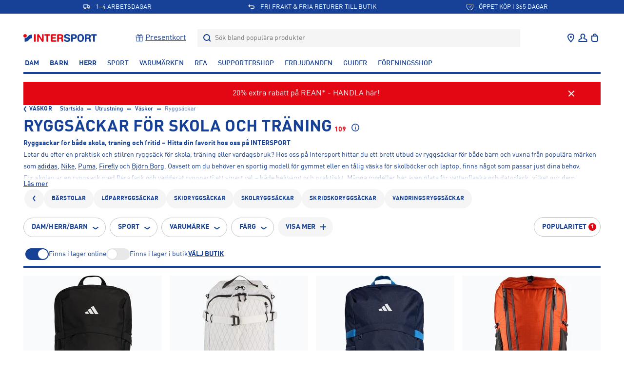

--- FILE ---
content_type: text/html; charset=utf-8
request_url: https://www.intersport.se/utrustning/vaskor/ryggsackar
body_size: 100525
content:
<!DOCTYPE html><html lang="sv" data-sentry-component="LocaleLayout" data-sentry-source-file="layout.tsx"><head><meta charSet="utf-8"/><meta name="viewport" content="width=device-width, initial-scale=1, maximum-scale=1, user-scalable=no"/><link rel="stylesheet" href="/_next/static/css/928c7e515bc74c7d.css" data-precedence="next"/><link rel="stylesheet" href="/_next/static/css/245d53b1053a78e2.css" data-precedence="next"/><link rel="stylesheet" href="/_next/static/css/ef97388bfa522a7d.css" data-precedence="next"/><link rel="stylesheet" href="/_next/static/css/c6f3ace2ba3f9031.css" data-precedence="next"/><link rel="stylesheet" href="/_next/static/css/c005da235c2919ac.css" data-precedence="next"/><link rel="stylesheet" href="/_next/static/css/514014eb688b3ea0.css" data-precedence="next"/><link rel="stylesheet" href="/_next/static/css/5b31d46f9a413a58.css" data-precedence="next"/><link rel="stylesheet" href="/_next/static/css/cf562db757d2b957.css" data-precedence="next"/><link rel="stylesheet" href="/_next/static/css/9ab90ddb2deec570.css" data-precedence="next"/><link rel="stylesheet" href="/_next/static/css/1cee364190c45fa7.css" data-precedence="next"/><link rel="stylesheet" href="/_next/static/css/581cc5f4b4fa05ed.css" data-precedence="next"/><link rel="stylesheet" href="/_next/static/css/52b11263aa2391ee.css" data-precedence="next"/><link rel="stylesheet" href="/_next/static/css/b49a371f086e72d5.css" data-precedence="next"/><link rel="stylesheet" href="/_next/static/css/b40239baf1a0c8c9.css" data-precedence="next"/><link rel="stylesheet" href="/_next/static/css/735396e7271a26af.css" data-precedence="next"/><link rel="stylesheet" href="/_next/static/css/e08fe4c793e33373.css" data-precedence="next"/><link rel="stylesheet" href="/_next/static/css/3c6c71ff7a1a1922.css" data-precedence="next"/><link rel="stylesheet" href="/_next/static/css/e62f92077bdfde54.css" data-precedence="next"/><link rel="preload" as="script" fetchPriority="low" href="/_next/static/chunks/webpack-eca695b6a38c5410.js"/><script src="/_next/static/chunks/0b8e744a-29f3476f73aaf8d4.js" async=""></script><script src="/_next/static/chunks/55e77108-e087673b2ad4ee17.js" async=""></script><script src="/_next/static/chunks/5350-63e2060cd95d0f39.js" async=""></script><script src="/_next/static/chunks/main-app-ee241bdda9f891ff.js" async=""></script><script src="/_next/static/chunks/c49f418b-a59a24a66f31ab48.js" async=""></script><script src="/_next/static/chunks/1762bfdd-4a2706fa7fddb887.js" async=""></script><script src="/_next/static/chunks/a7984d5c-cf975ca3f2fe3351.js" async=""></script><script src="/_next/static/chunks/app/error-26ad3ae62cda7abb.js" async=""></script><script src="/_next/static/chunks/app/%5Blocale%5D/categories/%5B...category%5D/loading-6d8e9e9f4adb3aeb.js" async=""></script><script src="/_next/static/chunks/3667-d157646e6ec5e801.js" async=""></script><script src="/_next/static/chunks/9824-4e1c7d59b38b9d36.js" async=""></script><script src="/_next/static/chunks/8380-512958a701bb7471.js" async=""></script><script src="/_next/static/chunks/8064-7865265d44058d65.js" async=""></script><script src="/_next/static/chunks/2537-8f4e488f70fd90fb.js" async=""></script><script src="/_next/static/chunks/8669-8535e3cd770380f3.js" async=""></script><script src="/_next/static/chunks/1662-3bfa53b08e99894c.js" async=""></script><script src="/_next/static/chunks/3066-dbe966e7e4b66fc3.js" async=""></script><script src="/_next/static/chunks/790-72c9646d7cf11766.js" async=""></script><script src="/_next/static/chunks/3651-e8fc574552483bee.js" async=""></script><script src="/_next/static/chunks/8167-0110c6d6aa61d253.js" async=""></script><script src="/_next/static/chunks/2057-200c21ccdcdad862.js" async=""></script><script src="/_next/static/chunks/8472-983e8735a73a3ca0.js" async=""></script><script src="/_next/static/chunks/4497-ce9c28d985f037c8.js" async=""></script><script src="/_next/static/chunks/6109-16252efbf5853eb8.js" async=""></script><script src="/_next/static/chunks/app/%5Blocale%5D/%5B...slug%5D/page-e1a9b320767e4dea.js" async=""></script><script src="/_next/static/chunks/7480-46bc2e91f4c78d63.js" async=""></script><script src="/_next/static/chunks/app/%5Blocale%5D/layout-80736d23494bf305.js" async=""></script><script src="/_next/static/chunks/1295-dc06b03acaa60a3d.js" async=""></script><script src="/_next/static/chunks/app/%5Blocale%5D/categories/%5B...category%5D/page-b92fba98f996f794.js" async=""></script><script id="testfreaks-head-script" async="" src="https://js.testfreaks.com/onpage/intersport.se/head.js?v=2" data-sentry-component="TestFreaksAssets" data-sentry-source-file="TestFreaksAssets.tsx"></script><script src="/_next/static/chunks/app/%5Blocale%5D/error-755ac06bd9edcc60.js" async=""></script><script src="/_next/static/chunks/app/%5Blocale%5D/not-found-dcc5feb7f209d7df.js" async=""></script><link rel="preload" href="https://splitwise.clickvalue.nl/intersport/sw_min.js" as="script"/><link rel="preload" href="https://metrics.intersport.se/gtm.js?id=GTM-NZGB7VM5" as="script"/><link rel="preload" href="https://d81mfvml8p5ml.cloudfront.net/o5zm5pj4.js" as="script"/><meta name="google-site-verification" content="XYWGOcJony0KLB4Tp3jUcxU9AiNVaG5R12jI65vIfaI" data-sentry-element="meta" data-sentry-source-file="layout.tsx"/><meta name="route-segment" content="categories" data-sentry-element="meta" data-sentry-component="KlarnaScript" data-sentry-source-file="KlarnaScript.tsx"/><meta name="sentry-trace" content="fc0c756f555d7ebb00a8f75ca7e6e005-b327e2230189604b-0"/><meta name="baggage" content="sentry-environment=production,sentry-release=84a923849c1d50dd344b27ea23579ae17fda5a7b,sentry-public_key=5e36d6308494e6b7bb69ff6f4b08633a,sentry-trace_id=fc0c756f555d7ebb00a8f75ca7e6e005,sentry-sampled=false"/><script src="/_next/static/chunks/polyfills-42372ed130431b0a.js" noModule=""></script></head><body><div hidden=""><!--$?--><template id="B:0"></template><!--/$--></div><div class="app-root"><!--$--><!--$!--><template data-dgst="BAILOUT_TO_CLIENT_SIDE_RENDERING"></template><!--/$--><!--/$--><div class="header-top container-fluid" data-testid="USPBanner__Testid"><div class="row header-top__wrapper"><div class="header-top__content slide--1 animate col"><svg xmlns="http://www.w3.org/2000/svg" width="24" height="24" fill="none" class="icon-container icon-shipping" viewBox="0 0 24 24"><path fill="currentColor" d="M2 5v11.375h1.818C3.818 17.825 5.04 19 6.545 19c1.507 0 2.728-1.175 2.728-2.625h5.454c0 1.45 1.221 2.625 2.727 2.625 1.507 0 2.728-1.175 2.728-2.625H22V12l-2.225-4.283a1.826 1.826 0 00-1.626-.967h-2.513V5H2zm1.818 1.75h10v7.875H8.564a2.756 2.756 0 00-2.019-.875c-.804 0-1.52.342-2.018.875h-.709V6.75zM15.636 8.5h2.513l2.033 3.914v2.211h-.709a2.765 2.765 0 00-3.837-.193V8.5zm-9.09 6.781c.626 0 1.136.491 1.136 1.094 0 .603-.51 1.094-1.137 1.094-.626 0-1.136-.491-1.136-1.094 0-.603.51-1.094 1.136-1.094zm10.909 0c.626 0 1.136.491 1.136 1.094 0 .603-.51 1.094-1.137 1.094-.626 0-1.136-.491-1.136-1.094 0-.603.51-1.094 1.136-1.094z"></path></svg>1–4 ARBETSDAGAR</div><div class="header-top__content slide--2 animate col"><svg xmlns="http://www.w3.org/2000/svg" width="24" height="24" fill="none" class="icon-container icon-returns" viewBox="0 0 24 24"><path fill="currentColor" d="M5.414 8l2.293-2.293-1.414-1.414-4 4v1.414l4 4 1.414-1.414L5.414 10H16a3 3 0 110 6H9.926v2H16a5 5 0 000-10H5.414z"></path></svg>FRI FRAKT &amp; FRIA RETURER TILL BUTIK</div><div class="header-top__content slide--3 animate col"><svg xmlns="http://www.w3.org/2000/svg" width="16" height="16" fill="none" class="icon-container icon-pocket" viewBox="0 0 16 16"><path stroke="currentColor" stroke-linecap="round" stroke-linejoin="round" d="M2.8 2.5h10.4c.345 0 .675.14.92.39.243.25.38.59.38.943v4a6.754 6.754 0 01-1.904 4.714A6.419 6.419 0 018 14.5a6.358 6.358 0 01-2.487-.508 6.492 6.492 0 01-2.11-1.445A6.755 6.755 0 011.5 7.833v-4c0-.353.137-.692.38-.942.245-.25.575-.391.92-.391z"></path><path stroke="currentColor" stroke-linejoin="round" d="M6 7.5l2 2 3.5-4"></path></svg>ÖPPET KÖP I 365 DAGAR</div></div></div><div style="position:fixed;top:0;left:0;width:100vw;height:0;overflow:hidden;z-index:2" data-sentry-component="LoadingBar" data-sentry-source-file="LoadingBar.tsx"><div style="position:absolute;top:0;left:0;width:100vw;height:100vh;opacity:0;transition:all 1s ease;background:white;z-index:0;pointer-events:none"></div></div><header class="header-menu bg-color-white position-sticky container-fluid header-padding-placeholder-main" style="top:-100px"><div class="header-menu"><div class="header-center header-menu-grid"><a class="header-brand" data-testid="link-component" title="Gå till Startsida" style="grid-area:logo" data-sentry-element="Link" data-sentry-source-file="LinkWrapper.tsx" data-sentry-component="LinkWrapper" href="/"><svg xmlns="http://www.w3.org/2000/svg" width="155" height="16" fill="none" viewBox="0 0 155 16" class="top-menu-logo" data-sentry-element="MainLogo" data-sentry-source-file="TopMenu.tsx"><path fill="#E30613" d="M21.784 1.826c0-1.04.68-1.741 1.741-1.741s1.74.7 1.74 1.74v12.35c0 1.04-.679 1.74-1.74 1.74s-1.74-.7-1.74-1.74V1.825zM28.19 2.123c0-1.444.7-2.038 2.186-2.038.722 0 1.359.276 1.74.913l6.09 9.825h.043V1.762c0-1.125.637-1.677 1.674-1.677 1.04 0 1.677.552 1.677 1.677V13.75c0 1.38-.594 2.165-2.059 2.165-1.104 0-1.465-.233-1.91-.934l-6.048-9.55h-.042v8.807c0 1.125-.637 1.677-1.677 1.677s-1.677-.552-1.677-1.677V2.123h.003zM47.132 3.29h-2.48c-.998 0-1.805-.51-1.805-1.464 0-.956.807-1.465 1.804-1.465h8.44c.999 0 1.805.51 1.805 1.465 0 .955-.806 1.464-1.804 1.464H50.61v10.887c0 1.04-.68 1.74-1.74 1.74-1.062 0-1.741-.7-1.741-1.74V3.29h.002zM56.154 2.399c0-1.55.806-2.038 2.035-2.038h7.631c1.02 0 1.762.297 1.762 1.4 0 1.105-.74 1.402-1.762 1.402h-6.187v3.309h5.36c.912 0 1.634.254 1.634 1.337s-.722 1.337-1.635 1.337h-5.36v3.694h6.358c1.019 0 1.762.297 1.762 1.4 0 1.105-.743 1.402-1.762 1.402h-7.8c-1.232 0-2.036-.488-2.036-2.038V2.399zM69.278 2.399c0-1.55.806-2.038 2.037-2.038h5.254c4.14 0 5.24 2.271 5.24 4.243 0 1.655-.976 3.29-2.629 3.672v.042c1.783.255 2.102 1.55 2.102 3.1 0 1.761.467 2.417.467 3.141 0 .807-.828 1.359-1.635 1.359-1.91 0-2.059-1.847-2.059-2.463 0-2.674-.488-3.754-2.399-3.754h-2.9v4.476c0 1.04-.679 1.74-1.74 1.74-1.062 0-1.741-.7-1.741-1.74V2.4h.003zm3.478 4.752h2.94c1.316 0 2.632-.34 2.632-2.06 0-1.634-.997-2.058-2.526-2.058h-3.046V7.15z"></path><path fill="#164196" d="M125.93 2.399c0-1.55.807-2.038 2.038-2.038h5.254c4.137 0 5.24 2.271 5.24 4.243 0 1.655-.976 3.29-2.629 3.672v.042c1.783.255 2.101 1.55 2.101 3.1 0 1.761.467 2.417.467 3.141 0 .807-.827 1.359-1.634 1.359-1.911 0-2.059-1.847-2.059-2.463 0-2.674-.488-3.754-2.399-3.754h-2.897v4.476c0 1.04-.68 1.74-1.741 1.74s-1.741-.7-1.741-1.74V2.4zm3.482 4.752h2.94c1.316 0 2.632-.34 2.632-2.06 0-1.634-.998-2.058-2.526-2.058h-3.046V7.15zM92.129 6.79c3.181.722 3.99 2.611 3.99 4.394 0 2.76-2.08 4.816-6.28 4.816-4.413 0-6.387-2.208-6.387-3.863 0-.85.616-1.444 1.465-1.444 1.889 0 1.4 2.76 4.922 2.76 1.804 0 2.802-.998 2.802-2.017 0-.615-.297-1.295-1.486-1.592l-3.924-.998c-3.16-.806-3.734-2.547-3.734-4.181C83.492 1.274 86.633 0 89.581 0c2.718 0 5.92 1.528 5.92 3.564 0 .87-.743 1.38-1.592 1.38-1.613 0-1.316-2.272-4.564-2.272-1.613 0-2.504.743-2.504 1.804 0 1.062 1.273 1.401 2.374 1.656l2.914.658zM97.645 2.399c0-1.55.807-2.038 2.038-2.038h4.787c2.929 0 5.283 1.443 5.283 4.837 0 2.78-1.932 4.837-5.305 4.837h-3.322v4.137c0 1.04-.679 1.74-1.74 1.74-1.062 0-1.74-.7-1.74-1.74V2.399zm3.479 4.964h2.706c1.401 0 2.439-.849 2.439-2.165 0-1.528-1.083-2.165-2.802-2.165h-2.346v4.33h.003zM117.4 0c5.009 0 6.646 3.333 6.646 7.809 0 4.306-1.424 8.191-6.646 8.191-5.474 0-6.647-3.563-6.647-8.191 0-4.476 1.64-7.809 6.647-7.809zm0 13.198c3.16 0 3.165-2.46 3.165-5.389 0-2.93-.321-5.007-3.165-5.007-2.845 0-3.166 2.08-3.166 5.007 0 2.93-.103 5.389 3.166 5.389zM143.095 3.29h-2.481c-.997 0-1.804-.51-1.804-1.464 0-.956.807-1.465 1.804-1.465h8.441c.997 0 1.804.51 1.804 1.465 0 .955-.807 1.464-1.804 1.464h-2.481v10.887c0 1.04-.679 1.74-1.741 1.74-1.061 0-1.74-.7-1.74-1.74V3.29h.002z"></path><path fill="#E30613" d="M0 3.614a3.42 3.42 0 116.84 0 3.42 3.42 0 01-6.84 0z"></path><path fill="#164196" d="M3.426 15.767c-.467 0-.847-.414-.847-.924V9.236c0-.509.366-.923.847-.923 5.38 0 5.808-7.283 13.54-7.283.467 0 .846.413.846.923V7.5c0 .51-.38.924-.846.924-5.273 0-5.602 7.341-13.54 7.341z"></path></svg></a><div class="header-nav header-search flex-grow-collapse" style="grid-area:search"><nav class="headerExtraSections d-none d-lgm-flex gap-4 justify-content-end align-items-center pe-7"><a title="Gå till Presentkort" class="d-flex gap-3 flex-nowrap text-reset align-items-center" data-sentry-element="Link" data-sentry-component="ExtraSectionsLink" data-sentry-source-file="HeaderExtraSections.tsx" href="/utrustning/ovrigt/presentkort/intersport-digitalt-presentkort/blue"><img alt="Presentkort" data-sentry-element="Image" data-sentry-component="SEImage" data-sentry-source-file="Image.tsx" loading="lazy" width="1942" height="1942" decoding="async" data-nimg="1" style="color:transparent" srcSet="https://cdn.sanity.io/images/x6w4nggb/prod/4dd45c2d653b3c0e64a0d3e4ca393c06ede5ee9b-1942x1942.png?w=2048&amp;q=75&amp;fit=clip&amp;auto=format 1x, https://cdn.sanity.io/images/x6w4nggb/prod/4dd45c2d653b3c0e64a0d3e4ca393c06ede5ee9b-1942x1942.png?w=3840&amp;q=75&amp;fit=clip&amp;auto=format 2x" src="https://cdn.sanity.io/images/x6w4nggb/prod/4dd45c2d653b3c0e64a0d3e4ca393c06ede5ee9b-1942x1942.png?w=3840&amp;q=75&amp;fit=clip&amp;auto=format"/>Presentkort</a></nav><div data-testid="Dropdown__wrapper" class="flex-grow-1"><div class="dropdown__button" data-testid="dropdown__button"><div class="d-flex search-header align-items-center"><form class="search-container flex-grow-1"><label for="header-search-input" class="d-flex align-items-center flex-grow-1 justify-content-stretch"><svg class="icon-container icon-search" data-testid="SearchIcon"><svg xmlns="http://www.w3.org/2000/svg" width="24" height="24" fill="none" class="icon-container icon-search" viewBox="0 0 24 24" data-testid="SearchIcon"><circle cx="11" cy="11" r="6" stroke="currentColor" stroke-width="2"></circle><path stroke="currentColor" stroke-width="2" d="M15 15l4 4"></path></svg></svg><input id="header-search-input" data-testid="search-input-component" type="text" class="search-input" placeholder="Sök bland populära produkter" autoComplete="off" name="search" value=""/></label></form></div></div><div class="search-results-dropdown-list"></div></div></div><div class="header-nav header-nav--icons header-icons-base justify-content-end" style="grid-area:nav" data-sentry-element="CSSTransition" data-sentry-source-file="TopMenu.tsx"><nav class="header-nav__item" aria-label="User menu"><ul class="nav-list"><li class="nav-item nav-item--icon header-location d-lgm-flex align-items-center justify-center me-0"><div data-testid="Dropdown__wrapper" class=""><div class="dropdown__button" data-testid="dropdown__button"><a class="nav-link" data-testid="NavItemBtn" title="Gå till Våra butiker" data-sentry-element="Link" data-sentry-source-file="LinkWrapper.tsx" data-sentry-component="LinkWrapper" href="/vara-butiker"><svg xmlns="http://www.w3.org/2000/svg" width="24" height="24" fill="none" class="" viewBox="0 0 24 24" data-testid="svg-icon"><path fill="currentColor" d="M12 12a2 2 0 100-4 2 2 0 000 4z"></path><path fill="currentColor" fill-rule="evenodd" d="M19 9.353C19 15 12 21 12 21S5 15 5 9.353C5 5.844 7.8 3 12 3s7 2.844 7 6.353zm-12 0C7 7.066 8.783 5 12 5s5 2.066 5 4.353c0 2.101-1.362 4.55-3.067 6.698A28.481 28.481 0 0112 18.237a28.481 28.481 0 01-1.933-2.186C8.362 13.902 7 11.454 7 9.353z" clip-rule="evenodd"></path></svg></a></div></div></li><li class="nav-item nav-item--icon header-user d-flex align-items-center justify-center me-0"><div data-testid="Dropdown__wrapper" class=""><div class="dropdown__button" data-testid="dropdown__button"><a class="nav-link flex-wrap justify-content-center fw-normal" data-testid="NavItemBtn" title="Gå till Logga in" data-sentry-element="Link" data-sentry-component="LinkWrapper" data-sentry-source-file="LinkWrapper.tsx" href="/club-intersport"><svg xmlns="http://www.w3.org/2000/svg" width="25" height="24" fill="none" class="" viewBox="0 0 25 24" data-testid="svg-icon"><path stroke="currentColor" stroke-width="2" d="M12.5 4a4 4 0 00-2.585 7.053c.338.286.585.685.585 1.129 0 .245-.067.492-.25.656-.997.89-3.674 1.624-4.644 2.11A2 2 0 004.5 16.735V19h16v-2.264a2 2 0 00-1.106-1.789c-.97-.485-3.647-1.22-4.644-2.11-.183-.163-.25-.41-.25-.655 0-.444.247-.843.585-1.13A4 4 0 0012.5 4z"></path></svg><span class="d-lgm-none mobile-menu-item-label fs-12 d-block ms-auto text-transform-none max-lines--single-line" data-sentry-component="MobileMenuItemLabel" data-sentry-source-file="MenuIcons.tsx">Logga in</span></a></div></div></li><li class="nav-item nav-item--icon header-bag d-flex align-items-center justify-center me-0"><div data-testid="Dropdown__wrapper" class=""><div class="dropdown__button" data-testid="dropdown__button"><a class="nav-link position-relative" data-testid="NavItemBtn" data-sentry-element="Link" data-sentry-source-file="LinkWrapper.tsx" data-sentry-component="LinkWrapper" href=""><div class="position-relative d-flex flex-wrap justify-content-center fw-normal"><svg xmlns="http://www.w3.org/2000/svg" width="24" height="24" fill="none" class="icon-container icon-shopping-bag" viewBox="0 0 24 24"><path fill="currentColor" fill-rule="evenodd" d="M16 7h3v9a4 4 0 01-4 4H9a4 4 0 01-4-4V7h3c0-1.015.312-2.023 1.013-2.788C9.727 3.432 10.758 3 12 3s2.273.432 2.987 1.212C15.688 4.977 16 5.985 16 7zm-2.487-1.437C13.812 5.889 14 6.38 14 7h-4c0-.619.188-1.11.487-1.437C10.773 5.25 11.242 5 12 5c.758 0 1.227.25 1.513.563zM7 9v7a2 2 0 002 2h6a2 2 0 002-2V9H7z" clip-rule="evenodd"></path></svg><span class="d-lgm-none mobile-menu-item-label fs-12 d-block ms-auto text-transform-none max-lines--single-line" data-sentry-component="MobileMenuItemLabel" data-sentry-source-file="MenuIcons.tsx">Varukorg</span></div></a></div></div></li><li class="nav-item nav-item--icon header-burger d-lgm-none d-flex align-items-center justify-center"><button type="button" class="nav-button flex-wrap justify-content-center fw-normal" data-testid="NavItemBtn"><span><svg xmlns="http://www.w3.org/2000/svg" width="24" height="24" fill="none" class="" viewBox="0 0 24 24" data-testid="svg-icon"><path fill="currentColor" d="M0 4h24v2H0V4zm0 7h24v2H0v-2zm0 7h24v2H0v-2z"></path></svg><span class="d-lgm-none mobile-menu-item-label fs-12 d-block ms-auto text-transform-none max-lines--single-line" data-sentry-component="MobileMenuItemLabel" data-sentry-source-file="MenuIcons.tsx">Meny</span></span></button></li></ul></nav></div></div></div><div class="header-menu-items bg-color-white position-sticky z-index-3"><div class="header-nav header-nav--list pt-sm-6 pb-4 main-header-dt"><nav class="header-nav__item" aria-label="Add menu"><ul class="nav-list"><li class="nav-item"><div data-testid="Dropdown__wrapper" class=""><div class="dropdown__button nav-link-wrapper" data-testid="dropdown__button"><a class="nav-link" data-testid="NavItemBtn" title="Gå till Dam" data-sentry-element="Link" data-sentry-component="LinkWrapper" data-sentry-source-file="LinkWrapper.tsx" href="/dam">Dam</a></div></div></li><li class="nav-item"><div data-testid="Dropdown__wrapper" class=""><div class="dropdown__button nav-link-wrapper" data-testid="dropdown__button"><a class="nav-link" data-testid="NavItemBtn" title="Gå till Barn" data-sentry-element="Link" data-sentry-component="LinkWrapper" data-sentry-source-file="LinkWrapper.tsx" href="/barn">Barn</a></div></div></li><li class="nav-item"><div data-testid="Dropdown__wrapper" class=""><div class="dropdown__button nav-link-wrapper" data-testid="dropdown__button"><a class="nav-link" data-testid="NavItemBtn" title="Gå till Herr" data-sentry-element="Link" data-sentry-component="LinkWrapper" data-sentry-source-file="LinkWrapper.tsx" href="/herr">Herr</a></div></div></li><li class="nav-item"><div data-testid="Dropdown__wrapper" class=""><div class="dropdown__button nav-link-wrapper" data-testid="dropdown__button"><a class="nav-link nav-link--light" data-testid="NavItemBtn" title="Gå till Sport" data-sentry-element="Link" data-sentry-component="LinkWrapper" data-sentry-source-file="LinkWrapper.tsx" href="/sporter">Sport</a></div></div></li><li class="nav-item"><div data-testid="Dropdown__wrapper" class=""><div class="dropdown__button nav-link-wrapper" data-testid="dropdown__button"><a class="nav-link nav-link--light" data-testid="NavItemBtn" title="Gå till Varumärken" data-sentry-element="Link" data-sentry-component="LinkWrapper" data-sentry-source-file="LinkWrapper.tsx" href="/varumarken">Varumärken</a></div></div></li><li class="nav-item"><div data-testid="Dropdown__wrapper" class=""><div class="dropdown__button nav-link-wrapper" data-testid="dropdown__button"><a class="nav-link nav-link--light" data-testid="NavItemBtn" title="Gå till REA" data-sentry-element="Link" data-sentry-component="LinkWrapper" data-sentry-source-file="LinkWrapper.tsx" href="/rea">REA</a></div></div></li><li class="nav-item"><div data-testid="Dropdown__wrapper" class=""><div class="dropdown__button nav-link-wrapper" data-testid="dropdown__button"><a class="nav-link nav-link--light" data-testid="NavItemBtn" title="Gå till Supportershop" data-sentry-element="Link" data-sentry-component="LinkWrapper" data-sentry-source-file="LinkWrapper.tsx" href="/supporterklubbar">Supportershop</a></div></div></li><li class="nav-item"><div data-testid="Dropdown__wrapper" class=""><div class="dropdown__button nav-link-wrapper" data-testid="dropdown__button"><a class="nav-link nav-link--light" data-testid="NavItemBtn" title="Gå till Erbjudanden" data-sentry-element="Link" data-sentry-component="LinkWrapper" data-sentry-source-file="LinkWrapper.tsx" href="/kampanj/erbjudanden">Erbjudanden</a></div></div></li><li class="nav-item"><div data-testid="Dropdown__wrapper" class=""><div class="dropdown__button nav-link-wrapper" data-testid="dropdown__button"><a class="nav-link nav-link--light" data-testid="NavItemBtn" title="Gå till Guider" data-sentry-element="Link" data-sentry-component="LinkWrapper" data-sentry-source-file="LinkWrapper.tsx" href="/guider">Guider</a></div></div></li><li class="nav-item"><div data-testid="Dropdown__wrapper" class=""><div class="dropdown__button nav-link-wrapper" data-testid="dropdown__button"><a target="_blank" class="nav-link nav-link--light" data-testid="NavItemBtn" title="Gå till Föreningsshop" href="https://team.intersport.se/" data-sentry-component="LinkWrapper" data-sentry-source-file="LinkWrapper.tsx">Föreningsshop</a></div></div></li></ul></nav></div><div class="divider divider--bold divider--blue"></div></div></header><main class="container-fluid d-flex flex-column flex-grow-1 gap-5 py-6 position-relative"><!--$?--><template id="B:1"></template><div class="d-flex flex-column gap-5" data-sentry-component="Loading" data-sentry-source-file="loading.tsx"><div data-sentry-component="BreadcrumbsSkeleton" data-sentry-source-file="BreadcrumbsSkeleton.tsx"><span class="skeleton-box" style="width:30%;height:null"></span></div><div data-sentry-component="TitleSkeleton" data-sentry-source-file="TitleSkeleton.tsx"><span class="skeleton-box" style="width:60%;height:40px"></span></div><div class="d-flex gap-3 flex-wrap" data-sentry-component="FiltersSkeleton" data-sentry-source-file="FiltersSkeleton.tsx"><span class="skeleton-box skeleton-box__rounded" style="width:80px;height:40px"></span><span class="skeleton-box skeleton-box__rounded" style="width:80px;height:40px"></span><span class="skeleton-box skeleton-box__rounded" style="width:80px;height:40px"></span><span class="skeleton-box skeleton-box__rounded" style="width:80px;height:40px"></span><span class="skeleton-box skeleton-box__rounded" style="width:80px;height:40px"></span></div><div class="d-flex gap-3 flex-wrap" data-sentry-component="FiltersSkeleton" data-sentry-source-file="FiltersSkeleton.tsx"><span class="skeleton-box skeleton-box__rounded" style="width:80px;height:40px"></span><span class="skeleton-box skeleton-box__rounded" style="width:80px;height:40px"></span><span class="skeleton-box skeleton-box__rounded" style="width:80px;height:40px"></span><span class="skeleton-box skeleton-box__rounded" style="width:80px;height:40px"></span><span class="skeleton-box skeleton-box__rounded" style="width:80px;height:40px"></span></div><div class="row row-g-6"><div class="col-6 col-md-4 col-lg-3"><span class="mb-4 skeleton-box skeleton-box__sharp" style="width:100%;height:240px"></span><span class="mb-4 skeleton-box" style="width:80%;height:null"></span><span class="skeleton-box skeleton-box__small" style="width:40%;height:null"></span><br/><span class="me-4 skeleton-box skeleton-box__xsmall" style="width:30%;height:null"></span><span class="skeleton-box skeleton-box__xsmall" style="width:30%;height:null"></span><br/><span class="skeleton-box skeleton-box__xsmall" style="width:20%;height:null"></span></div><div class="col-6 col-md-4 col-lg-3"><span class="mb-4 skeleton-box skeleton-box__sharp" style="width:100%;height:240px"></span><span class="mb-4 skeleton-box" style="width:80%;height:null"></span><span class="skeleton-box skeleton-box__small" style="width:40%;height:null"></span><br/><span class="me-4 skeleton-box skeleton-box__xsmall" style="width:30%;height:null"></span><span class="skeleton-box skeleton-box__xsmall" style="width:30%;height:null"></span><br/><span class="skeleton-box skeleton-box__xsmall" style="width:20%;height:null"></span></div><div class="col-6 col-md-4 col-lg-3"><span class="mb-4 skeleton-box skeleton-box__sharp" style="width:100%;height:240px"></span><span class="mb-4 skeleton-box" style="width:80%;height:null"></span><span class="skeleton-box skeleton-box__small" style="width:40%;height:null"></span><br/><span class="me-4 skeleton-box skeleton-box__xsmall" style="width:30%;height:null"></span><span class="skeleton-box skeleton-box__xsmall" style="width:30%;height:null"></span><br/><span class="skeleton-box skeleton-box__xsmall" style="width:20%;height:null"></span></div><div class="col-6 col-md-4 col-lg-3"><span class="mb-4 skeleton-box skeleton-box__sharp" style="width:100%;height:240px"></span><span class="mb-4 skeleton-box" style="width:80%;height:null"></span><span class="skeleton-box skeleton-box__small" style="width:40%;height:null"></span><br/><span class="me-4 skeleton-box skeleton-box__xsmall" style="width:30%;height:null"></span><span class="skeleton-box skeleton-box__xsmall" style="width:30%;height:null"></span><br/><span class="skeleton-box skeleton-box__xsmall" style="width:20%;height:null"></span></div><div class="col-6 col-md-4 col-lg-3"><span class="mb-4 skeleton-box skeleton-box__sharp" style="width:100%;height:240px"></span><span class="mb-4 skeleton-box" style="width:80%;height:null"></span><span class="skeleton-box skeleton-box__small" style="width:40%;height:null"></span><br/><span class="me-4 skeleton-box skeleton-box__xsmall" style="width:30%;height:null"></span><span class="skeleton-box skeleton-box__xsmall" style="width:30%;height:null"></span><br/><span class="skeleton-box skeleton-box__xsmall" style="width:20%;height:null"></span></div><div class="col-6 col-md-4 col-lg-3"><span class="mb-4 skeleton-box skeleton-box__sharp" style="width:100%;height:240px"></span><span class="mb-4 skeleton-box" style="width:80%;height:null"></span><span class="skeleton-box skeleton-box__small" style="width:40%;height:null"></span><br/><span class="me-4 skeleton-box skeleton-box__xsmall" style="width:30%;height:null"></span><span class="skeleton-box skeleton-box__xsmall" style="width:30%;height:null"></span><br/><span class="skeleton-box skeleton-box__xsmall" style="width:20%;height:null"></span></div><div class="col-6 col-md-4 col-lg-3"><span class="mb-4 skeleton-box skeleton-box__sharp" style="width:100%;height:240px"></span><span class="mb-4 skeleton-box" style="width:80%;height:null"></span><span class="skeleton-box skeleton-box__small" style="width:40%;height:null"></span><br/><span class="me-4 skeleton-box skeleton-box__xsmall" style="width:30%;height:null"></span><span class="skeleton-box skeleton-box__xsmall" style="width:30%;height:null"></span><br/><span class="skeleton-box skeleton-box__xsmall" style="width:20%;height:null"></span></div><div class="col-6 col-md-4 col-lg-3"><span class="mb-4 skeleton-box skeleton-box__sharp" style="width:100%;height:240px"></span><span class="mb-4 skeleton-box" style="width:80%;height:null"></span><span class="skeleton-box skeleton-box__small" style="width:40%;height:null"></span><br/><span class="me-4 skeleton-box skeleton-box__xsmall" style="width:30%;height:null"></span><span class="skeleton-box skeleton-box__xsmall" style="width:30%;height:null"></span><br/><span class="skeleton-box skeleton-box__xsmall" style="width:20%;height:null"></span></div><div class="col-6 col-md-4 col-lg-3"><span class="mb-4 skeleton-box skeleton-box__sharp" style="width:100%;height:240px"></span><span class="mb-4 skeleton-box" style="width:80%;height:null"></span><span class="skeleton-box skeleton-box__small" style="width:40%;height:null"></span><br/><span class="me-4 skeleton-box skeleton-box__xsmall" style="width:30%;height:null"></span><span class="skeleton-box skeleton-box__xsmall" style="width:30%;height:null"></span><br/><span class="skeleton-box skeleton-box__xsmall" style="width:20%;height:null"></span></div><div class="col-6 col-md-4 col-lg-3"><span class="mb-4 skeleton-box skeleton-box__sharp" style="width:100%;height:240px"></span><span class="mb-4 skeleton-box" style="width:80%;height:null"></span><span class="skeleton-box skeleton-box__small" style="width:40%;height:null"></span><br/><span class="me-4 skeleton-box skeleton-box__xsmall" style="width:30%;height:null"></span><span class="skeleton-box skeleton-box__xsmall" style="width:30%;height:null"></span><br/><span class="skeleton-box skeleton-box__xsmall" style="width:20%;height:null"></span></div><div class="col-6 col-md-4 col-lg-3"><span class="mb-4 skeleton-box skeleton-box__sharp" style="width:100%;height:240px"></span><span class="mb-4 skeleton-box" style="width:80%;height:null"></span><span class="skeleton-box skeleton-box__small" style="width:40%;height:null"></span><br/><span class="me-4 skeleton-box skeleton-box__xsmall" style="width:30%;height:null"></span><span class="skeleton-box skeleton-box__xsmall" style="width:30%;height:null"></span><br/><span class="skeleton-box skeleton-box__xsmall" style="width:20%;height:null"></span></div><div class="col-6 col-md-4 col-lg-3"><span class="mb-4 skeleton-box skeleton-box__sharp" style="width:100%;height:240px"></span><span class="mb-4 skeleton-box" style="width:80%;height:null"></span><span class="skeleton-box skeleton-box__small" style="width:40%;height:null"></span><br/><span class="me-4 skeleton-box skeleton-box__xsmall" style="width:30%;height:null"></span><span class="skeleton-box skeleton-box__xsmall" style="width:30%;height:null"></span><br/><span class="skeleton-box skeleton-box__xsmall" style="width:20%;height:null"></span></div></div></div><!--/$--></main><div class="container-fluid"><footer class="footer mobile-footer-v2" data-sentry-component="Footer" data-sentry-source-file="Footer.tsx"><div class="divider divider--bold divider--blue my-0"></div><div class="divider divider--thin divider--blue d-lg-none mt-7 my-md-0"></div><div class="row d-lg-none" data-sentry-element="Row" data-sentry-source-file="Footer.tsx"><div class="col" data-sentry-element="Column" data-sentry-source-file="Footer.tsx"><div class="filter-accordion filter-accordion--light"><div data-testid="accordion-title" class="cursor-pointer filter-accordion-head"><div class="filter-accordion-info"><div class="filter-accordion-info__title">Kundservice</div></div><div class="filter-accordion-status"><svg xmlns="http://www.w3.org/2000/svg" class="icon-container icon-plus svg-fill filter-icon" viewBox="0 0 24 24" data-testid="svg-icon"><path d="M4 11h16v2H4z" class="filter-icon__static-part"></path><path d="M11 4h2v16h-2z" class="filter-icon__movable-part"></path></svg></div></div><div data-testid="accordion-details" class="accordion-details uds-height filter-accordion-body uds-height--active"><div class="accordion-details__content"><ul class="list-unstyled p-0 m-0" data-testid="LinkList-component"><li class="mb-5" data-testid="linklist-item"><a class="text-regular text-decoration-none" data-testid="link-component" title="Gå till Kontakta oss" data-sentry-element="Link" data-sentry-component="LinkWrapper" data-sentry-source-file="LinkWrapper.tsx" href="/kundservice">Kontakta oss</a></li><li class="mb-5" data-testid="linklist-item"><a class="text-regular text-decoration-none" data-testid="link-component" title="Gå till Vanliga frågor &amp; svar" data-sentry-element="Link" data-sentry-component="LinkWrapper" data-sentry-source-file="LinkWrapper.tsx" href="/kundservice/vanliga-fragor-svar">Vanliga frågor &amp; svar</a></li><li class="mb-5" data-testid="linklist-item"><a class="text-regular text-decoration-none" data-testid="link-component" title="Gå till Återkallelse" data-sentry-element="Link" data-sentry-component="LinkWrapper" data-sentry-source-file="LinkWrapper.tsx" href="/kundservice/vanliga-fragor-svar/aterkallelse">Återkallelse</a></li><li class="mb-5" data-testid="linklist-item"><a class="text-regular text-decoration-none" data-testid="link-component" title="Gå till Köpvillkor" data-sentry-element="Link" data-sentry-component="LinkWrapper" data-sentry-source-file="LinkWrapper.tsx" href="/kundservice/vid-kop-pa-intersportse/allmanna-kopvillkor">Köpvillkor</a></li><li class="mb-5" data-testid="linklist-item"><a class="text-regular text-decoration-none" data-testid="link-component" title="Gå till Integritetspolicy" data-sentry-element="Link" data-sentry-component="LinkWrapper" data-sentry-source-file="LinkWrapper.tsx" href="/kundservice/vanliga-fragor-svar/integritetspolicy">Integritetspolicy</a></li><li class="mb-5" data-testid="linklist-item"><a class="text-regular text-decoration-none" data-testid="link-component" title="Gå till Medlemsvillkor" data-sentry-element="Link" data-sentry-component="LinkWrapper" data-sentry-source-file="LinkWrapper.tsx" href="/kundservice/club-intersport/medlemsvillkor">Medlemsvillkor</a></li><li class="mb-5" data-testid="linklist-item"><a class="text-regular text-decoration-none" data-testid="link-component" title="Gå till Cookie-policy" data-sentry-element="Link" data-sentry-component="LinkWrapper" data-sentry-source-file="LinkWrapper.tsx" href="/kundservice/vid-kop-pa-intersportse/cookie-policy">Cookie-policy</a></li><li class="mb-5" data-testid="linklist-item"><a class="text-regular text-decoration-none" data-testid="link-component" title="Gå till Tävlingsvillkor" data-sentry-element="Link" data-sentry-component="LinkWrapper" data-sentry-source-file="LinkWrapper.tsx" href="/kundservice/vanliga-fragor-svar/tavlingsvillkor">Tävlingsvillkor</a></li><li class="mb-5" data-testid="linklist-item"><a class="text-regular text-decoration-none" data-testid="link-component" title="Gå till Visselblåsning" data-sentry-element="Link" data-sentry-component="LinkWrapper" data-sentry-source-file="LinkWrapper.tsx" href="/kundservice/vanliga-fragor-svar/visselblasning">Visselblåsning</a></li><li class="mb-5" data-testid="linklist-item"><a class="text-regular text-decoration-none" data-testid="link-component" title="Gå till Försäkringar" data-sentry-element="Link" data-sentry-component="LinkWrapper" data-sentry-source-file="LinkWrapper.tsx" href="/kundservice/vanliga-fragor-svar/forsakringar">Försäkringar</a></li><li class="mb-5" data-testid="linklist-item"><a class="text-regular text-decoration-none" data-testid="link-component" title="Gå till YesINTERSPORT" data-sentry-element="Link" data-sentry-component="LinkWrapper" data-sentry-source-file="LinkWrapper.tsx" href="/kundservice/vanliga-fragor-svar/yesintersport">YesINTERSPORT</a></li></ul></div></div></div><div class="filter-accordion filter-accordion--light"><div data-testid="accordion-title" class="cursor-pointer filter-accordion-head"><div class="filter-accordion-info"><div class="filter-accordion-info__title">Om Intersport</div></div><div class="filter-accordion-status"><svg xmlns="http://www.w3.org/2000/svg" class="icon-container icon-plus svg-fill filter-icon" viewBox="0 0 24 24" data-testid="svg-icon"><path d="M4 11h16v2H4z" class="filter-icon__static-part"></path><path d="M11 4h2v16h-2z" class="filter-icon__movable-part"></path></svg></div></div><div data-testid="accordion-details" class="accordion-details uds-height filter-accordion-body uds-height--active"><div class="accordion-details__content"><ul class="list-unstyled p-0 m-0" data-testid="LinkList-component"><li class="mb-5" data-testid="linklist-item"><a class="text-regular text-decoration-none" data-testid="link-component" title="Gå till Club INTTERSPORT" data-sentry-element="Link" data-sentry-component="LinkWrapper" data-sentry-source-file="LinkWrapper.tsx" href="/club-intersport">Club INTTERSPORT</a></li><li class="mb-5" data-testid="linklist-item"><a class="text-regular text-decoration-none" data-testid="link-component" title="Gå till Karriär på INTERSPORT" href="https://karriar.intersport.se/" data-sentry-component="LinkWrapper" data-sentry-source-file="LinkWrapper.tsx">Karriär på INTERSPORT</a></li><li class="mb-5" data-testid="linklist-item"><a class="text-regular text-decoration-none" data-testid="link-component" title="Gå till Vårt ansvar" data-sentry-element="Link" data-sentry-component="LinkWrapper" data-sentry-source-file="LinkWrapper.tsx" href="/vart-ansvar">Vårt ansvar</a></li><li class="mb-5" data-testid="linklist-item"><a class="text-regular text-decoration-none" data-testid="link-component" title="Gå till Service" data-sentry-element="Link" data-sentry-component="LinkWrapper" data-sentry-source-file="LinkWrapper.tsx" href="/kundservice/service">Service</a></li><li class="mb-5" data-testid="linklist-item"><a class="text-regular text-decoration-none" data-testid="link-component" title="Gå till Presentkort" data-sentry-element="Link" data-sentry-component="LinkWrapper" data-sentry-source-file="LinkWrapper.tsx" href="/kampanj/presentkort">Presentkort</a></li><li class="mb-5" data-testid="linklist-item"><a class="text-regular text-decoration-none" data-testid="link-component" title="Gå till Stötta föreningslivet" data-sentry-element="Link" data-sentry-component="LinkWrapper" data-sentry-source-file="LinkWrapper.tsx" href="/foreningslivet">Stötta föreningslivet</a></li><li class="mb-5" data-testid="linklist-item"><a class="text-regular text-decoration-none" data-testid="link-component" title="Gå till Företagsförsäljning" data-sentry-element="Link" data-sentry-component="LinkWrapper" data-sentry-source-file="LinkWrapper.tsx" href="/foretagsforsaljning">Företagsförsäljning</a></li><li class="mb-5" data-testid="linklist-item"><a class="text-regular text-decoration-none" data-testid="link-component" title="Gå till INTERSPORTs historia" data-sentry-element="Link" data-sentry-component="LinkWrapper" data-sentry-source-file="LinkWrapper.tsx" href="/om-intersport">INTERSPORTs historia</a></li><li class="mb-5" data-testid="linklist-item"><a class="text-regular text-decoration-none" data-testid="link-component" title="Gå till Partnerskap" data-sentry-element="Link" data-sentry-component="LinkWrapper" data-sentry-source-file="LinkWrapper.tsx" href="/inspiration/partnerskap">Partnerskap</a></li><li class="mb-5" data-testid="linklist-item"><a class="text-regular text-decoration-none" data-testid="link-component" title="Gå till Tillgänglighetsredogörelse" data-sentry-element="Link" data-sentry-component="LinkWrapper" data-sentry-source-file="LinkWrapper.tsx" href="/tillganglighetsredogorelse">Tillgänglighetsredogörelse</a></li><li class="mb-5" data-testid="linklist-item"><a class="text-regular text-decoration-none" data-testid="link-component" title="Gå till Event" data-sentry-element="Link" data-sentry-component="LinkWrapper" data-sentry-source-file="LinkWrapper.tsx" href="/inspiration/event">Event</a></li></ul></div></div></div><div class="filter-accordion filter-accordion--light"><div data-testid="accordion-title" class="cursor-pointer filter-accordion-head"><div class="filter-accordion-info"><div class="filter-accordion-info__title">Aktuellt</div></div><div class="filter-accordion-status"><svg xmlns="http://www.w3.org/2000/svg" class="icon-container icon-plus svg-fill filter-icon" viewBox="0 0 24 24" data-testid="svg-icon"><path d="M4 11h16v2H4z" class="filter-icon__static-part"></path><path d="M11 4h2v16h-2z" class="filter-icon__movable-part"></path></svg></div></div><div data-testid="accordion-details" class="accordion-details uds-height filter-accordion-body uds-height--active"><div class="accordion-details__content"><ul class="list-unstyled p-0 m-0" data-testid="LinkList-component"><li class="mb-5" data-testid="linklist-item"><a class="text-regular text-decoration-none" data-testid="link-component" title="Gå till Träning" data-sentry-element="Link" data-sentry-component="LinkWrapper" data-sentry-source-file="LinkWrapper.tsx" href="/traning">Träning</a></li><li class="mb-5" data-testid="linklist-item"><a class="text-regular text-decoration-none" data-testid="link-component" title="Gå till Löpning" data-sentry-element="Link" data-sentry-component="LinkWrapper" data-sentry-source-file="LinkWrapper.tsx" href="/lopning">Löpning</a></li><li class="mb-5" data-testid="linklist-item"><a class="text-regular text-decoration-none" data-testid="link-component" title="Gå till Outdoor" data-sentry-element="Link" data-sentry-component="LinkWrapper" data-sentry-source-file="LinkWrapper.tsx" href="/outdoor">Outdoor</a></li><li class="mb-5" data-testid="linklist-item"><a class="text-regular text-decoration-none" data-testid="link-component" title="Gå till Fotboll" data-sentry-element="Link" data-sentry-component="LinkWrapper" data-sentry-source-file="LinkWrapper.tsx" href="/fotboll">Fotboll</a></li><li class="mb-5" data-testid="linklist-item"><a class="text-regular text-decoration-none" data-testid="link-component" title="Gå till Hockey" data-sentry-element="Link" data-sentry-component="LinkWrapper" data-sentry-source-file="LinkWrapper.tsx" href="/hockey">Hockey</a></li><li class="mb-5" data-testid="linklist-item"><a class="text-regular text-decoration-none" data-testid="link-component" title="Gå till Sportmode" data-sentry-element="Link" data-sentry-component="LinkWrapper" data-sentry-source-file="LinkWrapper.tsx" href="/sportswear">Sportmode</a></li><li class="mb-5" data-testid="linklist-item"><a class="text-regular text-decoration-none" data-testid="link-component" title="Gå till Black Friday 2025" data-sentry-element="Link" data-sentry-component="LinkWrapper" data-sentry-source-file="LinkWrapper.tsx" href="/kampanj/black-friday">Black Friday 2025</a></li></ul></div></div></div><div class="filter-accordion filter-accordion--light"><div data-testid="accordion-title" class="cursor-pointer filter-accordion-head"><div class="filter-accordion-info"><div class="filter-accordion-info__title">Utvalda Guider</div></div><div class="filter-accordion-status"><svg xmlns="http://www.w3.org/2000/svg" class="icon-container icon-plus svg-fill filter-icon" viewBox="0 0 24 24" data-testid="svg-icon"><path d="M4 11h16v2H4z" class="filter-icon__static-part"></path><path d="M11 4h2v16h-2z" class="filter-icon__movable-part"></path></svg></div></div><div data-testid="accordion-details" class="accordion-details uds-height filter-accordion-body uds-height--active"><div class="accordion-details__content"><ul class="list-unstyled p-0 m-0" data-testid="LinkList-component"><li class="mb-5" data-testid="linklist-item"><a class="text-regular text-decoration-none" data-testid="link-component" title="Gå till Vilka är bästa löparskorna för mig?" data-sentry-element="Link" data-sentry-component="LinkWrapper" data-sentry-source-file="LinkWrapper.tsx" href="/guider/loparguider/vilka-loparskor-passar-mig">Vilka är bästa löparskorna för mig?</a></li><li class="mb-5" data-testid="linklist-item"><a class="text-regular text-decoration-none" data-testid="link-component" title="Gå till Bästa regnkläderna" data-sentry-element="Link" data-sentry-component="LinkWrapper" data-sentry-source-file="LinkWrapper.tsx" href="/guider/outdoorguider/valj-ratt-regnklader">Bästa regnkläderna</a></li><li class="mb-5" data-testid="linklist-item"><a class="text-regular text-decoration-none" data-testid="link-component" title="Gå till Så väljer du rätt sport-bh" data-sentry-element="Link" data-sentry-component="LinkWrapper" data-sentry-source-file="LinkWrapper.tsx" href="/guider/traningsguider/sa-valjer-du-ratt-sport-bh">Så väljer du rätt sport-bh</a></li><li class="mb-5" data-testid="linklist-item"><a class="text-regular text-decoration-none" data-testid="link-component" title="Gå till Bra promenadskor" data-sentry-element="Link" data-sentry-component="LinkWrapper" data-sentry-source-file="LinkWrapper.tsx" href="/guider/traningsguider/bra-promenadskor">Bra promenadskor</a></li><li class="mb-5" data-testid="linklist-item"><a class="text-regular text-decoration-none" data-testid="link-component" title="Gå till Storlek på cykel till barn" data-sentry-element="Link" data-sentry-component="LinkWrapper" data-sentry-source-file="LinkWrapper.tsx" href="/guider/cykelguider/storlek-pa-cykel-till-barn">Storlek på cykel till barn</a></li><li class="mb-5" data-testid="linklist-item"><a class="text-regular text-decoration-none" data-testid="link-component" title="Gå till Se alla guider" data-sentry-element="Link" data-sentry-component="LinkWrapper" data-sentry-source-file="LinkWrapper.tsx" href="/guider">Se alla guider</a></li></ul></div></div></div></div></div><div class="row mt-8 mt-lg-11" data-sentry-element="Row" data-sentry-source-file="Footer.tsx"><div class="d-flex flex-column gap-8 gap-lg-11 col-12 col-lg-4" data-sentry-element="Column" data-sentry-source-file="Footer.tsx"><div data-sentry-component="ContactUs" data-sentry-source-file="ContactUs.tsx"><div class="footer-heading">Kontakta oss</div><div class="footer-email"><a class="footer-email__link no-progress-bar" href="mailto:kundservice@intersport.se" title="Skicka e-post till: kundservice@intersport.se">kundservice@intersport.se</a></div></div><div data-sentry-component="FollowUs" data-sentry-source-file="FollowUs.tsx"><div class="footer-heading">Följ oss</div><div class="d-flex"><a href="https://www.instagram.com/intersportsverige/" title="Gå till Instagram"><button class="btn btn-icon-only btn-lg text-color-blue uds-zoom uds-zoom-in-hover me-4" type="button" data-testid="button"><svg xmlns="http://www.w3.org/2000/svg" width="24" height="24" fill="none" class="icon-container icon-instagram" viewBox="0 0 24 24"><path stroke="currentColor" stroke-width="2" d="M5 9.027A4.027 4.027 0 019.027 5h5.946A4.027 4.027 0 0119 9.027v5.946A4.027 4.027 0 0114.973 19H9.027A4.027 4.027 0 015 14.973V9.027z"></path><path stroke="currentColor" stroke-width="2" d="M12 15a3 3 0 100-6 3 3 0 000 6z"></path><path fill="currentColor" fill-rule="evenodd" d="M16 9a1 1 0 100-2 1 1 0 000 2z"></path></svg></button></a><a href="https://www.youtube.com/user/INTERSPORTsweden" title="Gå till Youtube"><button class="btn btn-icon-only btn-lg text-color-blue uds-zoom uds-zoom-in-hover me-4" type="button" data-testid="button"><svg xmlns="http://www.w3.org/2000/svg" width="24" height="24" fill="none" class="icon-container icon-youtube" viewBox="0 0 24 24"><path fill="currentColor" fill-rule="evenodd" d="M18.83 8.563c.12.468.208 1.18.26 2.135L19.116 12l-.026 1.302c-.052.972-.14 1.693-.26 2.162a1.816 1.816 0 01-.47.78 1.805 1.805 0 01-.807.47c-.451.121-1.51.208-3.177.26l-2.37.026-2.37-.026c-1.666-.052-2.725-.139-3.177-.26a1.805 1.805 0 01-.807-.47 1.816 1.816 0 01-.469-.78c-.121-.47-.208-1.19-.26-2.162L4.897 12c0-.382.009-.816.026-1.302.052-.955.139-1.667.26-2.136a1.8 1.8 0 01.47-.807c.225-.225.494-.382.806-.469.452-.121 1.51-.208 3.178-.26L12.007 7l2.37.026c1.666.052 2.725.139 3.176.26a1.8 1.8 0 01.807.47c.226.225.382.494.47.806zm-8.282 5.572L14.272 12l-3.724-2.11v4.245z"></path></svg></button></a><a href="https://sv-se.facebook.com/intersport.sverige/" title="Gå till Facebook"><button class="btn btn-icon-only btn-lg text-color-blue uds-zoom uds-zoom-in-hover me-4" type="button" data-testid="button"><svg xmlns="http://www.w3.org/2000/svg" width="24" height="24" fill="none" class="icon-container icon-facebook" viewBox="0 0 24 24"><path fill="currentColor" fill-rule="evenodd" d="M13.368 12.251h1.985l.297-2.37h-2.282V8.368c0-.687.186-1.154 1.142-1.154h1.22v-2.12A15.894 15.894 0 0013.953 5c-1.76 0-2.964 1.105-2.964 3.133v1.748H9v2.37h1.99v6.082h2.378v-6.082z"></path></svg></button></a><a href="https://www.linkedin.com/company/intersport-sweden/" title="Gå till LinkedIn"><button class="btn btn-icon-only btn-lg text-color-blue uds-zoom uds-zoom-in-hover me-4" type="button" data-testid="button"><svg xmlns="http://www.w3.org/2000/svg" width="24" height="24" fill="none" viewBox="0 0 24 24"><path fill="#164196" d="M6.86 4.996A1.86 1.86 0 005 6.853 1.86 1.86 0 006.86 8.71a1.86 1.86 0 001.857-1.858 1.86 1.86 0 00-1.858-1.857zM8.267 9.495H5.45a.226.226 0 00-.227.227v9.052c0 .125.101.226.227.226h2.817a.226.226 0 00.226-.226V9.722a.226.226 0 00-.226-.227zM12.958 10.31c.508-.553 1.344-1.04 2.476-1.04 3.173 0 3.601 2.295 3.601 4.539v4.965a.226.226 0 01-.226.226h-2.813a.226.226 0 01-.226-.226v-4.401c0-1.232-.091-2.175-1.237-2.175-1.052 0-1.462.588-1.462 2.097v4.478a.226.226 0 01-.226.227h-2.812a.226.226 0 01-.226-.227V9.722c0-.125.101-.227.226-.227h2.699c.125 0 .226.102.226.227v.588z"></path></svg></button></a></div></div><div class="d-flex flex-column gap-5 gap-md-7" data-sentry-component="Payments" data-sentry-source-file="Payments.tsx"><div><div class="footer-heading">Trygga betalningar</div><div class="d-grid gap-4" style="grid-template-columns:repeat(4, minmax(0, 55px));grid-auto-rows:minmax(0, 55px)"><div class="w-100 h-100 rounded-4 bg-color-grey-200"><img alt="Klarna" loading="lazy" width="55" height="55" decoding="async" data-nimg="1" style="color:transparent" src="https://docs.klarna.com/assets/media/d57b84c8-a93f-4a15-940e-aff9bd6ac208/Klarna_MarketingBadge_Pink_RGB.svg"/></div><div class="w-100 h-100 rounded-4 bg-color-grey-200"><img alt="Visa" data-sentry-element="Image" data-sentry-component="SEImage" data-sentry-source-file="Image.tsx" loading="lazy" width="55" height="55" decoding="async" data-nimg="1" class="h-100" style="color:transparent" srcSet="https://cdn.sanity.io/images/x6w4nggb/prod/9244cbfdc496991a328ac386607f19743f59e343-800x800.svg?w=64&amp;q=75&amp;fit=clip&amp;auto=format 1x, https://cdn.sanity.io/images/x6w4nggb/prod/9244cbfdc496991a328ac386607f19743f59e343-800x800.svg?w=140&amp;q=75&amp;fit=clip&amp;auto=format 2x" src="https://cdn.sanity.io/images/x6w4nggb/prod/9244cbfdc496991a328ac386607f19743f59e343-800x800.svg?w=140&amp;q=75&amp;fit=clip&amp;auto=format"/></div><div class="w-100 h-100 rounded-4 bg-color-grey-200"><img alt="Swish" data-sentry-element="Image" data-sentry-component="SEImage" data-sentry-source-file="Image.tsx" loading="lazy" width="55" height="55" decoding="async" data-nimg="1" class="h-100" style="color:transparent" srcSet="https://cdn.sanity.io/images/x6w4nggb/prod/cd1a89b8d6ebc4d1b576476a63e1c2c3f81b8b8c-420x566.svg?w=64&amp;q=75&amp;fit=clip&amp;auto=format 1x, https://cdn.sanity.io/images/x6w4nggb/prod/cd1a89b8d6ebc4d1b576476a63e1c2c3f81b8b8c-420x566.svg?w=140&amp;q=75&amp;fit=clip&amp;auto=format 2x" src="https://cdn.sanity.io/images/x6w4nggb/prod/cd1a89b8d6ebc4d1b576476a63e1c2c3f81b8b8c-420x566.svg?w=140&amp;q=75&amp;fit=clip&amp;auto=format"/></div><div class="w-100 h-100 rounded-4 bg-color-grey-200"><img alt="Maestro" data-sentry-element="Image" data-sentry-component="SEImage" data-sentry-source-file="Image.tsx" loading="lazy" width="55" height="55" decoding="async" data-nimg="1" class="h-100" style="color:transparent" srcSet="https://cdn.sanity.io/images/x6w4nggb/prod/565b38e249639c6f110c7a0a25fb72e86d4dfc23-256x199.svg?w=64&amp;q=75&amp;fit=clip&amp;auto=format 1x, https://cdn.sanity.io/images/x6w4nggb/prod/565b38e249639c6f110c7a0a25fb72e86d4dfc23-256x199.svg?w=140&amp;q=75&amp;fit=clip&amp;auto=format 2x" src="https://cdn.sanity.io/images/x6w4nggb/prod/565b38e249639c6f110c7a0a25fb72e86d4dfc23-256x199.svg?w=140&amp;q=75&amp;fit=clip&amp;auto=format"/></div><div class="w-100 h-100 rounded-4 bg-color-grey-200"><img alt="Visa Electron" data-sentry-element="Image" data-sentry-component="SEImage" data-sentry-source-file="Image.tsx" loading="lazy" width="55" height="55" decoding="async" data-nimg="1" class="h-100" style="color:transparent" srcSet="https://cdn.sanity.io/images/x6w4nggb/prod/35e646a0cb37137c09386369682771220809e310-256x114.svg?w=64&amp;q=75&amp;fit=clip&amp;auto=format 1x, https://cdn.sanity.io/images/x6w4nggb/prod/35e646a0cb37137c09386369682771220809e310-256x114.svg?w=140&amp;q=75&amp;fit=clip&amp;auto=format 2x" src="https://cdn.sanity.io/images/x6w4nggb/prod/35e646a0cb37137c09386369682771220809e310-256x114.svg?w=140&amp;q=75&amp;fit=clip&amp;auto=format"/></div></div></div><div><div class="footer-heading">Snabba leveranser</div><div class="d-grid gap-4" style="grid-template-columns:repeat(4, minmax(0, 55px));grid-auto-rows:minmax(0, 55px)"><div class="w-100 h-100 rounded-4 bg-color-grey-200"><img alt="Postnord" data-sentry-element="Image" data-sentry-component="SEImage" data-sentry-source-file="Image.tsx" loading="lazy" width="55" height="55" decoding="async" data-nimg="1" class="h-100" style="color:transparent" srcSet="https://cdn.sanity.io/images/x6w4nggb/prod/cc14dfe707c4faea4855b403c45fe98a2ba866fb-600x114.svg?w=64&amp;q=75&amp;fit=clip&amp;auto=format 1x, https://cdn.sanity.io/images/x6w4nggb/prod/cc14dfe707c4faea4855b403c45fe98a2ba866fb-600x114.svg?w=140&amp;q=75&amp;fit=clip&amp;auto=format 2x" src="https://cdn.sanity.io/images/x6w4nggb/prod/cc14dfe707c4faea4855b403c45fe98a2ba866fb-600x114.svg?w=140&amp;q=75&amp;fit=clip&amp;auto=format"/></div><div class="w-100 h-100 rounded-4 bg-color-grey-200"><img alt="Instabox" data-sentry-element="Image" data-sentry-component="SEImage" data-sentry-source-file="Image.tsx" loading="lazy" width="55" height="55" decoding="async" data-nimg="1" class="h-100" style="color:transparent" srcSet="https://cdn.sanity.io/images/x6w4nggb/prod/0459e4ca833c0c42c1f5ecf3a135690f93b21bc2-278x85.svg?w=64&amp;q=75&amp;fit=clip&amp;auto=format 1x, https://cdn.sanity.io/images/x6w4nggb/prod/0459e4ca833c0c42c1f5ecf3a135690f93b21bc2-278x85.svg?w=140&amp;q=75&amp;fit=clip&amp;auto=format 2x" src="https://cdn.sanity.io/images/x6w4nggb/prod/0459e4ca833c0c42c1f5ecf3a135690f93b21bc2-278x85.svg?w=140&amp;q=75&amp;fit=clip&amp;auto=format"/></div><div class="w-100 h-100 rounded-4 bg-color-grey-200"><img alt="Budbee" data-sentry-element="Image" data-sentry-component="SEImage" data-sentry-source-file="Image.tsx" loading="lazy" width="55" height="55" decoding="async" data-nimg="1" class="h-100" style="color:transparent" srcSet="https://cdn.sanity.io/images/x6w4nggb/prod/a4d053dd2fdf05d1e682accd35db3abc67a47959-1200x600.svg?w=64&amp;q=75&amp;fit=clip&amp;auto=format 1x, https://cdn.sanity.io/images/x6w4nggb/prod/a4d053dd2fdf05d1e682accd35db3abc67a47959-1200x600.svg?w=140&amp;q=75&amp;fit=clip&amp;auto=format 2x" src="https://cdn.sanity.io/images/x6w4nggb/prod/a4d053dd2fdf05d1e682accd35db3abc67a47959-1200x600.svg?w=140&amp;q=75&amp;fit=clip&amp;auto=format"/></div><div class="w-100 h-100 rounded-4 bg-color-grey-200"><img alt="Foodora" data-sentry-element="Image" data-sentry-component="SEImage" data-sentry-source-file="Image.tsx" loading="lazy" width="55" height="55" decoding="async" data-nimg="1" class="h-100" style="color:transparent" srcSet="https://cdn.sanity.io/images/x6w4nggb/prod/5c939ad21695dc076a60464ef0c87a6aad52702c-560x400.svg?w=64&amp;q=75&amp;fit=clip&amp;auto=format 1x, https://cdn.sanity.io/images/x6w4nggb/prod/5c939ad21695dc076a60464ef0c87a6aad52702c-560x400.svg?w=140&amp;q=75&amp;fit=clip&amp;auto=format 2x" src="https://cdn.sanity.io/images/x6w4nggb/prod/5c939ad21695dc076a60464ef0c87a6aad52702c-560x400.svg?w=140&amp;q=75&amp;fit=clip&amp;auto=format"/></div></div></div></div><div></div></div><div class="mb-lg-8 col-12 col-lg-8" data-sentry-element="Column" data-sentry-source-file="Footer.tsx"><div class="row d-none d-lg-flex" data-sentry-element="Row" data-sentry-component="DesktopMenuFooter" data-sentry-source-file="DesktopFooterMenu.tsx"><div class="col-3" style="margin-bottom:20px"><div class="footer-heading">Kundservice</div><ul class="list-unstyled p-0 m-0" data-testid="LinkList-component"><li class="mb-5" data-testid="linklist-item"><a class="text-regular text-decoration-none" data-testid="link-component" title="Gå till Kontakta oss" data-sentry-element="Link" data-sentry-component="LinkWrapper" data-sentry-source-file="LinkWrapper.tsx" href="/kundservice">Kontakta oss</a></li><li class="mb-5" data-testid="linklist-item"><a class="text-regular text-decoration-none" data-testid="link-component" title="Gå till Vanliga frågor &amp; svar" data-sentry-element="Link" data-sentry-component="LinkWrapper" data-sentry-source-file="LinkWrapper.tsx" href="/kundservice/vanliga-fragor-svar">Vanliga frågor &amp; svar</a></li><li class="mb-5" data-testid="linklist-item"><a class="text-regular text-decoration-none" data-testid="link-component" title="Gå till Återkallelse" data-sentry-element="Link" data-sentry-component="LinkWrapper" data-sentry-source-file="LinkWrapper.tsx" href="/kundservice/vanliga-fragor-svar/aterkallelse">Återkallelse</a></li><li class="mb-5" data-testid="linklist-item"><a class="text-regular text-decoration-none" data-testid="link-component" title="Gå till Köpvillkor" data-sentry-element="Link" data-sentry-component="LinkWrapper" data-sentry-source-file="LinkWrapper.tsx" href="/kundservice/vid-kop-pa-intersportse/allmanna-kopvillkor">Köpvillkor</a></li><li class="mb-5" data-testid="linklist-item"><a class="text-regular text-decoration-none" data-testid="link-component" title="Gå till Integritetspolicy" data-sentry-element="Link" data-sentry-component="LinkWrapper" data-sentry-source-file="LinkWrapper.tsx" href="/kundservice/vanliga-fragor-svar/integritetspolicy">Integritetspolicy</a></li><li class="mb-5" data-testid="linklist-item"><a class="text-regular text-decoration-none" data-testid="link-component" title="Gå till Medlemsvillkor" data-sentry-element="Link" data-sentry-component="LinkWrapper" data-sentry-source-file="LinkWrapper.tsx" href="/kundservice/club-intersport/medlemsvillkor">Medlemsvillkor</a></li><li class="mb-5" data-testid="linklist-item"><a class="text-regular text-decoration-none" data-testid="link-component" title="Gå till Cookie-policy" data-sentry-element="Link" data-sentry-component="LinkWrapper" data-sentry-source-file="LinkWrapper.tsx" href="/kundservice/vid-kop-pa-intersportse/cookie-policy">Cookie-policy</a></li><li class="mb-5" data-testid="linklist-item"><a class="text-regular text-decoration-none" data-testid="link-component" title="Gå till Tävlingsvillkor" data-sentry-element="Link" data-sentry-component="LinkWrapper" data-sentry-source-file="LinkWrapper.tsx" href="/kundservice/vanliga-fragor-svar/tavlingsvillkor">Tävlingsvillkor</a></li><li class="mb-5" data-testid="linklist-item"><a class="text-regular text-decoration-none" data-testid="link-component" title="Gå till Visselblåsning" data-sentry-element="Link" data-sentry-component="LinkWrapper" data-sentry-source-file="LinkWrapper.tsx" href="/kundservice/vanliga-fragor-svar/visselblasning">Visselblåsning</a></li><li class="mb-5" data-testid="linklist-item"><a class="text-regular text-decoration-none" data-testid="link-component" title="Gå till Försäkringar" data-sentry-element="Link" data-sentry-component="LinkWrapper" data-sentry-source-file="LinkWrapper.tsx" href="/kundservice/vanliga-fragor-svar/forsakringar">Försäkringar</a></li><li class="mb-5" data-testid="linklist-item"><a class="text-regular text-decoration-none" data-testid="link-component" title="Gå till YesINTERSPORT" data-sentry-element="Link" data-sentry-component="LinkWrapper" data-sentry-source-file="LinkWrapper.tsx" href="/kundservice/vanliga-fragor-svar/yesintersport">YesINTERSPORT</a></li></ul></div><div class="col-3" style="margin-bottom:20px"><div class="footer-heading">Om Intersport</div><ul class="list-unstyled p-0 m-0" data-testid="LinkList-component"><li class="mb-5" data-testid="linklist-item"><a class="text-regular text-decoration-none" data-testid="link-component" title="Gå till Club INTTERSPORT" data-sentry-element="Link" data-sentry-component="LinkWrapper" data-sentry-source-file="LinkWrapper.tsx" href="/club-intersport">Club INTTERSPORT</a></li><li class="mb-5" data-testid="linklist-item"><a class="text-regular text-decoration-none" data-testid="link-component" title="Gå till Karriär på INTERSPORT" href="https://karriar.intersport.se/" data-sentry-component="LinkWrapper" data-sentry-source-file="LinkWrapper.tsx">Karriär på INTERSPORT</a></li><li class="mb-5" data-testid="linklist-item"><a class="text-regular text-decoration-none" data-testid="link-component" title="Gå till Vårt ansvar" data-sentry-element="Link" data-sentry-component="LinkWrapper" data-sentry-source-file="LinkWrapper.tsx" href="/vart-ansvar">Vårt ansvar</a></li><li class="mb-5" data-testid="linklist-item"><a class="text-regular text-decoration-none" data-testid="link-component" title="Gå till Service" data-sentry-element="Link" data-sentry-component="LinkWrapper" data-sentry-source-file="LinkWrapper.tsx" href="/kundservice/service">Service</a></li><li class="mb-5" data-testid="linklist-item"><a class="text-regular text-decoration-none" data-testid="link-component" title="Gå till Presentkort" data-sentry-element="Link" data-sentry-component="LinkWrapper" data-sentry-source-file="LinkWrapper.tsx" href="/kampanj/presentkort">Presentkort</a></li><li class="mb-5" data-testid="linklist-item"><a class="text-regular text-decoration-none" data-testid="link-component" title="Gå till Stötta föreningslivet" data-sentry-element="Link" data-sentry-component="LinkWrapper" data-sentry-source-file="LinkWrapper.tsx" href="/foreningslivet">Stötta föreningslivet</a></li><li class="mb-5" data-testid="linklist-item"><a class="text-regular text-decoration-none" data-testid="link-component" title="Gå till Företagsförsäljning" data-sentry-element="Link" data-sentry-component="LinkWrapper" data-sentry-source-file="LinkWrapper.tsx" href="/foretagsforsaljning">Företagsförsäljning</a></li><li class="mb-5" data-testid="linklist-item"><a class="text-regular text-decoration-none" data-testid="link-component" title="Gå till INTERSPORTs historia" data-sentry-element="Link" data-sentry-component="LinkWrapper" data-sentry-source-file="LinkWrapper.tsx" href="/om-intersport">INTERSPORTs historia</a></li><li class="mb-5" data-testid="linklist-item"><a class="text-regular text-decoration-none" data-testid="link-component" title="Gå till Partnerskap" data-sentry-element="Link" data-sentry-component="LinkWrapper" data-sentry-source-file="LinkWrapper.tsx" href="/inspiration/partnerskap">Partnerskap</a></li><li class="mb-5" data-testid="linklist-item"><a class="text-regular text-decoration-none" data-testid="link-component" title="Gå till Tillgänglighetsredogörelse" data-sentry-element="Link" data-sentry-component="LinkWrapper" data-sentry-source-file="LinkWrapper.tsx" href="/tillganglighetsredogorelse">Tillgänglighetsredogörelse</a></li><li class="mb-5" data-testid="linklist-item"><a class="text-regular text-decoration-none" data-testid="link-component" title="Gå till Event" data-sentry-element="Link" data-sentry-component="LinkWrapper" data-sentry-source-file="LinkWrapper.tsx" href="/inspiration/event">Event</a></li></ul></div><div class="col-3" style="margin-bottom:20px"><div class="footer-heading">Aktuellt</div><ul class="list-unstyled p-0 m-0" data-testid="LinkList-component"><li class="mb-5" data-testid="linklist-item"><a class="text-regular text-decoration-none" data-testid="link-component" title="Gå till Träning" data-sentry-element="Link" data-sentry-component="LinkWrapper" data-sentry-source-file="LinkWrapper.tsx" href="/traning">Träning</a></li><li class="mb-5" data-testid="linklist-item"><a class="text-regular text-decoration-none" data-testid="link-component" title="Gå till Löpning" data-sentry-element="Link" data-sentry-component="LinkWrapper" data-sentry-source-file="LinkWrapper.tsx" href="/lopning">Löpning</a></li><li class="mb-5" data-testid="linklist-item"><a class="text-regular text-decoration-none" data-testid="link-component" title="Gå till Outdoor" data-sentry-element="Link" data-sentry-component="LinkWrapper" data-sentry-source-file="LinkWrapper.tsx" href="/outdoor">Outdoor</a></li><li class="mb-5" data-testid="linklist-item"><a class="text-regular text-decoration-none" data-testid="link-component" title="Gå till Fotboll" data-sentry-element="Link" data-sentry-component="LinkWrapper" data-sentry-source-file="LinkWrapper.tsx" href="/fotboll">Fotboll</a></li><li class="mb-5" data-testid="linklist-item"><a class="text-regular text-decoration-none" data-testid="link-component" title="Gå till Hockey" data-sentry-element="Link" data-sentry-component="LinkWrapper" data-sentry-source-file="LinkWrapper.tsx" href="/hockey">Hockey</a></li><li class="mb-5" data-testid="linklist-item"><a class="text-regular text-decoration-none" data-testid="link-component" title="Gå till Sportmode" data-sentry-element="Link" data-sentry-component="LinkWrapper" data-sentry-source-file="LinkWrapper.tsx" href="/sportswear">Sportmode</a></li><li class="mb-5" data-testid="linklist-item"><a class="text-regular text-decoration-none" data-testid="link-component" title="Gå till Black Friday 2025" data-sentry-element="Link" data-sentry-component="LinkWrapper" data-sentry-source-file="LinkWrapper.tsx" href="/kampanj/black-friday">Black Friday 2025</a></li></ul></div><div class="col-3" style="margin-bottom:20px"><div class="footer-heading">Utvalda Guider</div><ul class="list-unstyled p-0 m-0" data-testid="LinkList-component"><li class="mb-5" data-testid="linklist-item"><a class="text-regular text-decoration-none" data-testid="link-component" title="Gå till Vilka är bästa löparskorna för mig?" data-sentry-element="Link" data-sentry-component="LinkWrapper" data-sentry-source-file="LinkWrapper.tsx" href="/guider/loparguider/vilka-loparskor-passar-mig">Vilka är bästa löparskorna för mig?</a></li><li class="mb-5" data-testid="linklist-item"><a class="text-regular text-decoration-none" data-testid="link-component" title="Gå till Bästa regnkläderna" data-sentry-element="Link" data-sentry-component="LinkWrapper" data-sentry-source-file="LinkWrapper.tsx" href="/guider/outdoorguider/valj-ratt-regnklader">Bästa regnkläderna</a></li><li class="mb-5" data-testid="linklist-item"><a class="text-regular text-decoration-none" data-testid="link-component" title="Gå till Så väljer du rätt sport-bh" data-sentry-element="Link" data-sentry-component="LinkWrapper" data-sentry-source-file="LinkWrapper.tsx" href="/guider/traningsguider/sa-valjer-du-ratt-sport-bh">Så väljer du rätt sport-bh</a></li><li class="mb-5" data-testid="linklist-item"><a class="text-regular text-decoration-none" data-testid="link-component" title="Gå till Bra promenadskor" data-sentry-element="Link" data-sentry-component="LinkWrapper" data-sentry-source-file="LinkWrapper.tsx" href="/guider/traningsguider/bra-promenadskor">Bra promenadskor</a></li><li class="mb-5" data-testid="linklist-item"><a class="text-regular text-decoration-none" data-testid="link-component" title="Gå till Storlek på cykel till barn" data-sentry-element="Link" data-sentry-component="LinkWrapper" data-sentry-source-file="LinkWrapper.tsx" href="/guider/cykelguider/storlek-pa-cykel-till-barn">Storlek på cykel till barn</a></li><li class="mb-5" data-testid="linklist-item"><a class="text-regular text-decoration-none" data-testid="link-component" title="Gå till Se alla guider" data-sentry-element="Link" data-sentry-component="LinkWrapper" data-sentry-source-file="LinkWrapper.tsx" href="/guider">Se alla guider</a></li></ul></div></div></div></div><div data-sentry-component="ShortFooter" data-sentry-source-file="ShortFooter.tsx"><div class="divider divider--thin divider--blue  d-none d-lg-block mb-0"></div><div class="row mt-7 my-lg-5 text-desc fw-medium align-items-center" data-sentry-element="Row" data-sentry-source-file="ShortFooter.tsx"><div class="col-12 mb-10 mb-md-7" data-sentry-element="Column" data-sentry-source-file="ShortFooter.tsx"><div class="row" data-sentry-element="Row" data-sentry-source-file="ShortFooter.tsx"><div class="col-lg-auto me-lg-7 mb-4 mb-md-0 d-flex align-items-center col-12 col-md-5" data-sentry-element="Column" data-sentry-source-file="ShortFooter.tsx">© <!-- -->2026 Intersport AB. Alla rättigheter förbehållna</div></div></div></div></div></footer></div><div class="progress-overlay-wrapper" style="height:0" data-sentry-component="ProgressOverlay" data-sentry-source-file="ProgressOverlay.tsx"><div class="progress-overlay" style="opacity:0"></div></div></div><div id="root-drawer"></div><div id="root-dropdowns"></div><section class="Toastify" aria-live="polite" aria-atomic="false" aria-relevant="additions text" aria-label="Notifications Alt+T"></section><script>requestAnimationFrame(function(){$RT=performance.now()});</script><script src="/_next/static/chunks/webpack-eca695b6a38c5410.js" id="_R_" async=""></script><div hidden id="S:1"><template id="P:2"></template><!--$?--><template id="B:3"></template><!--/$--></div><script>(self.__next_f=self.__next_f||[]).push([0])</script><script>self.__next_f.push([1,"1:\"$Sreact.fragment\"\n2:I[29428,[],\"\"]\n3:I[28413,[\"5272\",\"static/chunks/c49f418b-a59a24a66f31ab48.js\",\"2411\",\"static/chunks/1762bfdd-4a2706fa7fddb887.js\",\"8004\",\"static/chunks/a7984d5c-cf975ca3f2fe3351.js\",\"8039\",\"static/chunks/app/error-26ad3ae62cda7abb.js\"],\"default\"]\n4:I[67986,[],\"\"]\nc:I[34160,[],\"\"]\nf:I[34481,[],\"OutletBoundary\"]\n11:I[99084,[],\"AsyncMetadataOutlet\"]\n13:I[55242,[\"5272\",\"static/chunks/c49f418b-a59a24a66f31ab48.js\",\"2411\",\"static/chunks/1762bfdd-4a2706fa7fddb887.js\",\"8004\",\"static/chunks/a7984d5c-cf975ca3f2fe3351.js\",\"5200\",\"static/chunks/app/%5Blocale%5D/categories/%5B...category%5D/loading-6d8e9e9f4adb3aeb.js\"],\"default\"]\n14:I[58262,[\"5272\",\"static/chunks/c49f418b-a59a24a66f31ab48.js\",\"2411\",\"static/chunks/1762bfdd-4a2706fa7fddb887.js\",\"8004\",\"static/chunks/a7984d5c-cf975ca3f2fe3351.js\",\"5200\",\"static/chunks/app/%5Blocale%5D/categories/%5B...category%5D/loading-6d8e9e9f4adb3aeb.js\"],\"default\"]\n15:I[94081,[\"5272\",\"static/chunks/c49f418b-a59a24a66f31ab48.js\",\"2411\",\"static/chunks/1762bfdd-4a2706fa7fddb887.js\",\"8004\",\"static/chunks/a7984d5c-cf975ca3f2fe3351.js\",\"5200\",\"static/chunks/app/%5Blocale%5D/categories/%5B...category%5D/loading-6d8e9e9f4adb3aeb.js\"],\"default\"]\n16:I[68257,[\"5272\",\"static/chunks/c49f418b-a59a24a66f31ab48.js\",\"2411\",\"static/chunks/1762bfdd-4a2706fa7fddb887.js\",\"8004\",\"static/chunks/a7984d5c-cf975ca3f2fe3351.js\",\"5200\",\"static/chunks/app/%5Blocale%5D/categories/%5B...category%5D/loading-6d8e9e9f4adb3aeb.js\"],\"default\"]\n17:I[34481,[],\"ViewportBoundary\"]\n19:I[34481,[],\"MetadataBoundary\"]\n1a:\"$Sreact.suspense\"\n:HL[\"/_next/static/css/928c7e515bc74c7d.css\",\"style\"]\n:HL[\"/_next/static/css/245d53b1053a78e2.css\",\"style\"]\n:HL[\"/_next/static/css/ef97388bfa522a7d.css\",\"style\"]\n:HL[\"/_next/static/css/c6f3ace2ba3f9031.css\",\"style\"]\n:HL[\"/_next/static/css/c005da235c2919ac.css\",\"style\"]\n:HL[\"/_next/static/css/514014eb688b3ea0.css\",\"style\"]\n:HL[\"/_next/static/css/5b31d46f9a413a58.css\",\"style\"]\n:HL[\"/_next/static/css/cf562db757d2b957.css\",\"style\"]\n:HL[\"/_next/static/css/9ab90ddb2deec570.css\",\"style\"]\n:HL[\"/_next/static/css/1cee364190c45fa7.css\",\"style\"]\n:HL[\"/_next/static/css/581cc5f4b4fa05ed.css\",\"style\"]\n:HL[\"/_next/static/css/52b11263aa2391ee.css\",\"style\"]\n:HL[\"/_next/static/css/b49a371f086e72d5.css\",\"style\"]\n:HL[\"/_next/static/css/b40239baf1a0c8c9.css\",\"style\"]\n:HL[\"/_next/static/css/735396e7271a26af.css\",\"style\"]\n:HL[\"/_next/static/css/e08fe4c793e33373.css\",\"style\"]\n:HL[\"/_next/static/css/3c6c71ff7a1a1922.css\",\"style\"]\n:HL[\"/_next/static/css/e62f92077bdfde54.css\",\"style\"]\n0:{\"P\":null,\"b\":\"0cQWy-CKSpSpECwunL5OU\",\"p\":\"\",\"c\":[\"\",\"utrustning\",\"vaskor\",\"ryggsackar\"],\"i\":false,\"f\":[[[\"\",{\"children\":[[\"locale\",\"sv\",\"d\"],{\"children\":[\"categories\",{\"children\":[[\"category\",\"utrustning/vaskor/ryggsackar\",\"c\"],{\"children\":[\"__PAGE__\",{}]}]}]}]},\"$undefined\",\"$undefined\",true],[\"\",[\"$\",\"$1\",\"c\",{\"children\":[[[\"$\",\"link\",\"0\",{\"rel\":\"stylesheet\",\"href\":\"/_next/static/css/928c7e515bc74c7d.css\",\"precedence\":\"next\",\"crossOrigin\":\"$undefined\",\"nonce\":\"$undefined\"}],[\"$\",\"link\",\"1\",{\"rel\":\"stylesheet\",\"href\":\"/_next/static/css/245d53b1053a78e2.css\",\"precedence\":\"next\",\"crossOrigin\":\"$undefined\",\"nonce\":\"$undefined\"}]],[\"$\",\"$L2\",null,{\"parallelRouterKey\":\"children\",\"error\":\"$3\",\"errorStyles\":[],\"errorScripts\":[],\"template\":[\"$\",\"$L4\",null,{}],\"templateStyles\":\"$undefined\",\"templateScripts\":\"$undefined\",\"notFound\":[[\"$\",\"html\",null,{\"lang\":\"sv\",\"data-sentry-component\":\"NotFoundPage\",\"data-sentry-source-file\":\"not-found.tsx\",\"children\":[[\"$\",\"head\",null,{\"children\":[[\"$\",\"meta\",null,{\"name\":\"google-site-verification\",\"content\":\"XYWGOcJony0KLB4Tp3jUcxU9AiNVaG5R12jI65vIfaI\",\"data-sentry-element\":\"meta\",\"data-sentry-source-file\":\"not-found.tsx\"}],[\"$\",\"meta\",null,{\"name\":\"robots\",\"content\":\"noindex, nofollow\",\"data-sentry-element\":\"meta\",\"data-sentry-source-file\":\"not-found.tsx\"}]]}],[\"$\",\"body\",null,{\"children\":[\"$\",\"div\",null,{\"className\":\"app-root\",\"children\":[[\"$\",\"div\",null,{\"className\":\"header-menu bg-color-white position-sticky container-fluid header-padding-placeholder-main\",\"data-sentry-component\":\"Header\",\"data"])</script><script>self.__next_f.push([1,"-sentry-source-file\":\"not-found.tsx\",\"children\":[[\"$\",\"div\",null,{\"className\":\"header-main\",\"children\":[\"$\",\"div\",null,{\"className\":\"header-center\",\"children\":[\"$\",\"a\",null,{\"href\":\"/\",\"children\":[\"$\",\"img\",null,{\"width\":155,\"height\":16,\"src\":\"/images/intersport_logo.svg\",\"alt\":\"logo\"}]}]}]}],[\"$\",\"div\",null,{\"className\":\"header-menu-items bg-color-white position-sticky z-index-3\",\"children\":[\"$\",\"div\",null,{\"className\":\"header-nav header-nav--list pt-sm-6 pb-4\",\"children\":[\"$\",\"nav\",null,{\"className\":\"header-nav__item me-0\",\"children\":[\"$\",\"ul\",null,{\"className\":\"nav-list\",\"children\":[[\"$\",\"li\",null,{\"className\":\"nav-item me-0\",\"children\":[\"$\",\"div\",null,{\"className\":\"dropdown__button pe-4 ps-0\",\"children\":[\"$\",\"a\",null,{\"className\":\"nav-link\",\"href\":\"/herr\",\"children\":\"Herr\"}]}]}],[\"$\",\"li\",null,{\"className\":\"nav-item me-0\",\"children\":[\"$\",\"div\",null,{\"className\":\"dropdown__button pe-4 ps-4\",\"children\":[\"$\",\"a\",null,{\"className\":\"nav-link\",\"href\":\"/dam\",\"children\":\"Dam\"}]}]}],[\"$\",\"li\",null,{\"className\":\"nav-item\",\"children\":[\"$\",\"div\",null,{\"className\":\"dropdown__button pe-5 ps-4\",\"children\":[\"$\",\"a\",null,{\"className\":\"nav-link\",\"href\":\"/barn\",\"children\":\"Barn\"}]}]}]]}]}]}]}],[\"$\",\"div\",null,{\"className\":\"divider divider--bold divider--blue\"}]]}],[\"$\",\"div\",null,{\"className\":\"container-fluid d-flex flex-column flex-grow-1 gap-5 py-6 position-relative\",\"data-sentry-component\":\"Content\",\"data-sentry-source-file\":\"not-found.tsx\",\"children\":[[\"$\",\"h3\",null,{\"className\":\"mt-8 h3-enriched\",\"children\":\"Fel 404\"}],[\"$\",\"div\",null,{\"className\":\"uds-page-title__with-dot\",\"children\":[\"$\",\"h1\",null,{\"className\":\"h1-enriched\",\"children\":\"Sidan är inte tillgänglig\"}]}],[\"$\",\"div\",null,{\"className\":\"mt-4\",\"children\":[[\"$\",\"p\",null,{\"className\":\"text-medium\",\"children\":\"Möjliga orsaker:\"}],[\"$\",\"ul\",null,{\"className\":\"uds-bullet-list\",\"children\":[[\"$\",\"li\",null,{\"children\":[\"$\",\"span\",null,{\"children\":\"Länken till denna sida kan vara felaktig eller föråldrad\"}]}],[\"$\",\"li\",null,{\"children\":[\"$\",\"span\",null,{\"children\":\"Du kanske har bokmärkt en sida som har flyttats\"}]}]]}]]}],[\"$\",\"button\",null,{\"className\":\"btn btn-primary not-found-back-to-home-button mb-10\",\"type\":\"button\",\"children\":\"Tillbaka till startsidan\"}]]}],[\"$\",\"div\",null,{\"className\":\"container-fluid\",\"data-sentry-component\":\"Footer\",\"data-sentry-source-file\":\"not-found.tsx\",\"children\":[\"$\",\"footer\",null,{\"children\":[[\"$\",\"div\",null,{\"className\":\"divider divider--blue divider--thin my-0\"}],[\"$\",\"div\",null,{\"className\":\"row my-8 my-lg-11\",\"children\":[\"$\",\"div\",null,{\"className\":\"d-flex flex-column gap-8 gap-lg-11 col-12 col-lg-4\",\"children\":[\"$\",\"div\",null,{\"children\":[[\"$\",\"div\",null,{\"className\":\"footer-heading\",\"children\":\"Kontakta oss\"}],[\"$\",\"div\",null,{\"className\":\"footer-email\",\"children\":[\"$\",\"a\",null,{\"className\":\"footer-email__link no-progress-bar\",\"href\":\"mailto:kundservice@intersport.se\",\"children\":\"kundservice@intersport.se\"}]}]]}]}]}],[\"$\",\"footer\",null,{\"children\":[[\"$\",\"div\",null,{\"className\":\"divider divider--thin divider--blue mb-0\"}],[\"$\",\"div\",null,{\"className\":\"row my-7 my-lg-5 text-desc fw-medium align-items-center\",\"children\":\"$L5\"}]]}]]}]}]]}]}]]}],[]],\"forbidden\":\"$undefined\",\"unauthorized\":\"$undefined\"}]]}],{\"children\":[[\"locale\",\"sv\",\"d\"],\"$L6\",{\"children\":[\"categories\",\"$L7\",{\"children\":[[\"category\",\"utrustning/vaskor/ryggsackar\",\"c\"],\"$L8\",{\"children\":[\"__PAGE__\",\"$L9\",{},null,false]},[\"$La\",[],[]],false]},null,false]},null,false]},null,false],\"$Lb\",false]],\"m\":\"$undefined\",\"G\":[\"$c\",[]],\"s\":false,\"S\":false}\n5:[\"$\",\"div\",null,{\"className\":\"col-12 mb-10 mb-md-0\",\"children\":[\"$\",\"div\",null,{\"className\":\"row\",\"children\":[[\"$\",\"div\",null,{\"className\":\"d-md-none mb-6 col-12\",\"children\":[\"$\",\"img\",null,{\"alt\":\"Klarna Logo\",\"loading\":\"lazy\",\"width\":75,\"height\":30,\"decoding\":\"async\",\"data-nimg\":\"1\",\"src\":\"https://docs.klarna.com/assets/media/d57b84c8-a93f-4a15-940e-aff9bd6ac208/Klarna_MarketingBadge_Pink_RGB.svg\",\"style\":{\"color\":\"transparent\"}}]}],[\"$\",\"div\",null,{\"className\":\"col-lg-auto me-lg-7 mb-4 mb-md-0 d-flex align-items-center col-12 "])</script><script>self.__next_f.push([1,"col-md-5\",\"children\":\"© 2024 Intersport AB. Alla rättigheter förbehållna\"}],[\"$\",\"div\",null,{\"className\":\"d-none text-center d-md-block col\",\"children\":[\"$\",\"img\",null,{\"alt\":\"Klarna Logo\",\"loading\":\"lazy\",\"width\":75,\"height\":30,\"decoding\":\"async\",\"data-nimg\":\"1\",\"src\":\"https://docs.klarna.com/assets/media/d57b84c8-a93f-4a15-940e-aff9bd6ac208/Klarna_MarketingBadge_Pink_RGB.svg\",\"style\":{\"color\":\"transparent\"}}]}]]}]}]\n6:[\"$\",\"$1\",\"c\",{\"children\":[[[\"$\",\"link\",\"0\",{\"rel\":\"stylesheet\",\"href\":\"/_next/static/css/ef97388bfa522a7d.css\",\"precedence\":\"next\",\"crossOrigin\":\"$undefined\",\"nonce\":\"$undefined\"}],[\"$\",\"link\",\"1\",{\"rel\":\"stylesheet\",\"href\":\"/_next/static/css/c6f3ace2ba3f9031.css\",\"precedence\":\"next\",\"crossOrigin\":\"$undefined\",\"nonce\":\"$undefined\"}],[\"$\",\"link\",\"2\",{\"rel\":\"stylesheet\",\"href\":\"/_next/static/css/c005da235c2919ac.css\",\"precedence\":\"next\",\"crossOrigin\":\"$undefined\",\"nonce\":\"$undefined\"}],[\"$\",\"link\",\"3\",{\"rel\":\"stylesheet\",\"href\":\"/_next/static/css/514014eb688b3ea0.css\",\"precedence\":\"next\",\"crossOrigin\":\"$undefined\",\"nonce\":\"$undefined\"}],[\"$\",\"link\",\"4\",{\"rel\":\"stylesheet\",\"href\":\"/_next/static/css/5b31d46f9a413a58.css\",\"precedence\":\"next\",\"crossOrigin\":\"$undefined\",\"nonce\":\"$undefined\"}],[\"$\",\"link\",\"5\",{\"rel\":\"stylesheet\",\"href\":\"/_next/static/css/cf562db757d2b957.css\",\"precedence\":\"next\",\"crossOrigin\":\"$undefined\",\"nonce\":\"$undefined\"}],[\"$\",\"link\",\"6\",{\"rel\":\"stylesheet\",\"href\":\"/_next/static/css/9ab90ddb2deec570.css\",\"precedence\":\"next\",\"crossOrigin\":\"$undefined\",\"nonce\":\"$undefined\"}],[\"$\",\"link\",\"7\",{\"rel\":\"stylesheet\",\"href\":\"/_next/static/css/1cee364190c45fa7.css\",\"precedence\":\"next\",\"crossOrigin\":\"$undefined\",\"nonce\":\"$undefined\"}],[\"$\",\"link\",\"8\",{\"rel\":\"stylesheet\",\"href\":\"/_next/static/css/581cc5f4b4fa05ed.css\",\"precedence\":\"next\",\"crossOrigin\":\"$undefined\",\"nonce\":\"$undefined\"}],[\"$\",\"link\",\"9\",{\"rel\":\"stylesheet\",\"href\":\"/_next/static/css/52b11263aa2391ee.css\",\"precedence\":\"next\",\"crossOrigin\":\"$undefined\",\"nonce\":\"$undefined\"}],[\"$\",\"link\",\"10\",{\"rel\":\"stylesheet\",\"href\":\"/_next/static/css/b49a371f086e72d5.css\",\"precedence\":\"next\",\"crossOrigin\":\"$undefined\",\"nonce\":\"$undefined\"}],[\"$\",\"link\",\"11\",{\"rel\":\"stylesheet\",\"href\":\"/_next/static/css/b40239baf1a0c8c9.css\",\"precedence\":\"next\",\"crossOrigin\":\"$undefined\",\"nonce\":\"$undefined\"}],[\"$\",\"link\",\"12\",{\"rel\":\"stylesheet\",\"href\":\"/_next/static/css/735396e7271a26af.css\",\"precedence\":\"next\",\"crossOrigin\":\"$undefined\",\"nonce\":\"$undefined\"}],[\"$\",\"link\",\"13\",{\"rel\":\"stylesheet\",\"href\":\"/_next/static/css/e08fe4c793e33373.css\",\"precedence\":\"next\",\"crossOrigin\":\"$undefined\",\"nonce\":\"$undefined\"}]],\"$Ld\"]}]\n7:[\"$\",\"$1\",\"c\",{\"children\":[null,[\"$\",\"$L2\",null,{\"parallelRouterKey\":\"children\",\"error\":\"$undefined\",\"errorStyles\":\"$undefined\",\"errorScripts\":\"$undefined\",\"template\":[\"$\",\"$L4\",null,{}],\"templateStyles\":\"$undefined\",\"templateScripts\":\"$undefined\",\"notFound\":\"$undefined\",\"forbidden\":\"$undefined\",\"unauthorized\":\"$undefined\"}]]}]\n8:[\"$\",\"$1\",\"c\",{\"children\":[null,[\"$\",\"$L2\",null,{\"parallelRouterKey\":\"children\",\"error\":\"$undefined\",\"errorStyles\":\"$undefined\",\"errorScripts\":\"$undefined\",\"template\":[\"$\",\"$L4\",null,{}],\"templateStyles\":\"$undefined\",\"templateScripts\":\"$undefined\",\"notFound\":\"$undefined\",\"forbidden\":\"$undefined\",\"unauthorized\":\"$undefined\"}]]}]\n9:[\"$\",\"$1\",\"c\",{\"children\":[\"$Le\",[[\"$\",\"link\",\"0\",{\"rel\":\"stylesheet\",\"href\":\"/_next/static/css/3c6c71ff7a1a1922.css\",\"precedence\":\"next\",\"crossOrigin\":\"$undefined\",\"nonce\":\"$undefined\"}],[\"$\",\"link\",\"1\",{\"rel\":\"stylesheet\",\"href\":\"/_next/static/css/e62f92077bdfde54.css\",\"precedence\":\"next\",\"crossOrigin\":\"$undefined\",\"nonce\":\"$undefined\"}]],[\"$\",\"$Lf\",null,{\"children\":[\"$L10\",[\"$\",\"$L11\",null,{\"promise\":\"$@12\"}]]}]]}]\na:[\"$\",\"div\",\"l\",{\"className\":\"d-flex flex-column gap-5\",\"data-sentry-component\":\"Loading\",\"data-sentry-source-file\":\"loading.tsx\",\"children\":[[\"$\",\"$L13\",null,{\"data-sentry-element\":\"BreadcrumbsSkeleton\",\"data-sentry-source-file\":\"loading.tsx\"}],[\"$\",\"$L14\",null,{\"data-sentry-element\":\"TitleSkeleton\",\"data-sentry-source-file\":\"loading.tsx\"}],[\"$\",\"$L15\",null,{\"data-sentry-elemen"])</script><script>self.__next_f.push([1,"t\":\"FiltersSkeleton\",\"data-sentry-source-file\":\"loading.tsx\"}],[\"$\",\"$L15\",null,{\"data-sentry-element\":\"FiltersSkeleton\",\"data-sentry-source-file\":\"loading.tsx\"}],[\"$\",\"div\",null,{\"className\":\"row row-g-6\",\"children\":[[\"$\",\"$L16\",\"product-0\",{\"classes\":{\"root\":\"col-6 col-md-4 col-lg-3\"}}],[\"$\",\"$L16\",\"product-1\",{\"classes\":{\"root\":\"col-6 col-md-4 col-lg-3\"}}],[\"$\",\"$L16\",\"product-2\",{\"classes\":{\"root\":\"col-6 col-md-4 col-lg-3\"}}],[\"$\",\"$L16\",\"product-3\",{\"classes\":{\"root\":\"col-6 col-md-4 col-lg-3\"}}],[\"$\",\"$L16\",\"product-4\",{\"classes\":{\"root\":\"col-6 col-md-4 col-lg-3\"}}],[\"$\",\"$L16\",\"product-5\",{\"classes\":{\"root\":\"col-6 col-md-4 col-lg-3\"}}],[\"$\",\"$L16\",\"product-6\",{\"classes\":{\"root\":\"col-6 col-md-4 col-lg-3\"}}],[\"$\",\"$L16\",\"product-7\",{\"classes\":{\"root\":\"col-6 col-md-4 col-lg-3\"}}],[\"$\",\"$L16\",\"product-8\",{\"classes\":{\"root\":\"col-6 col-md-4 col-lg-3\"}}],[\"$\",\"$L16\",\"product-9\",{\"classes\":{\"root\":\"col-6 col-md-4 col-lg-3\"}}],[\"$\",\"$L16\",\"product-10\",{\"classes\":{\"root\":\"col-6 col-md-4 col-lg-3\"}}],[\"$\",\"$L16\",\"product-11\",{\"classes\":{\"root\":\"col-6 col-md-4 col-lg-3\"}}]]}]]}]\nb:[\"$\",\"$1\",\"h\",{\"children\":[null,[[\"$\",\"$L17\",null,{\"children\":\"$L18\"}],null],[\"$\",\"$L19\",null,{\"children\":[\"$\",\"div\",null,{\"hidden\":true,\"children\":[\"$\",\"$1a\",null,{\"fallback\":null,\"children\":\"$L1b\"}]}]}]]}]\n18:[[\"$\",\"meta\",\"0\",{\"charSet\":\"utf-8\"}],[\"$\",\"meta\",\"1\",{\"name\":\"viewport\",\"content\":\"width=device-width, initial-scale=1, maximum-scale=1, user-scalable=no\"}]]\n10:null\n1c:I[81488,[\"5272\",\"static/chunks/c49f418b-a59a24a66f31ab48.js\",\"2411\",\"static/chunks/1762bfdd-4a2706fa7fddb887.js\",\"8004\",\"static/chunks/a7984d5c-cf975ca3f2fe3351.js\",\"3667\",\"static/chunks/3667-d157646e6ec5e801.js\",\"9824\",\"static/chunks/9824-4e1c7d59b38b9d36.js\",\"8380\",\"static/chunks/8380-512958a701bb7471.js\",\"8064\",\"static/chunks/8064-7865265d44058d65.js\",\"2537\",\"static/chunks/2537-8f4e488f70fd90fb.js\",\"8669\",\"static/chunks/8669-8535e3cd770380f3.js\",\"1662\",\"static/chunks/1662-3bfa53b08e99894c.js\",\"3066\",\"static/chunks/3066-dbe966e7e4b66fc3.js\",\"790\",\"static/chunks/790-72c9646d7cf11766.js\",\"3651\",\"static/chunks/3651-e8fc574552483bee.js\",\"8167\",\"static/chunks/8167-0110c6d6aa61d253.js\",\"2057\",\"static/chunks/2057-200c21ccdcdad862.js\",\"8472\",\"static/chunks/8472-983e8735a73a3ca0.js\",\"4497\",\"static/chunks/4497-ce9c28d985f037c8.js\",\"6109\",\"static/chunks/6109-16252efbf5853eb8.js\",\"2011\",\"static/chunks/app/%5Blocale%5D/%5B...slug%5D/page-e1a9b320767e4dea.js\"],\"\"]\n1d:I[18662,[\"5272\",\"static/chunks/c49f418b-a59a24a66f31ab48.js\",\"2411\",\"static/chunks/1762bfdd-4a2706fa7fddb887.js\",\"8004\",\"static/chunks/a7984d5c-cf975ca3f2fe3351.js\",\"3667\",\"static/chunks/3667-d157646e6ec5e801.js\",\"9824\",\"static/chunks/9824-4e1c7d59b38b9d36.js\",\"8380\",\"static/chunks/8380-512958a701bb7471.js\",\"8064\",\"static/chunks/8064-7865265d44058d65.js\",\"2537\",\"static/chunks/2537-8f4e488f70fd90fb.js\",\"8669\",\"static/chunks/8669-8535e3cd770380f3.js\",\"1662\",\"static/chunks/1662-3bfa53b08e99894c.js\",\"3066\",\"static/chunks/3066-dbe966e7e4b66fc3.js\",\"790\",\"static/chunks/790-72c9646d7cf11766.js\",\"3651\",\"static/chunks/3651-e8fc574552483bee.js\",\"7480\",\"static/chunks/7480-46bc2e91f4c78d63.js\",\"8167\",\"static/chunks/8167-0110c6d6aa61d253.js\",\"2057\",\"static/chunks/2057-200c21ccdcdad862.js\",\"8472\",\"static/chunks/8472-983e8735a73a3ca0.js\",\"4497\",\"static/chunks/4497-ce9c28d985f037c8.js\",\"6109\",\"static/chunks/6109-16252efbf5853eb8.js\",\"8450\",\"static/chunks/app/%5Blocale%5D/layout-80736d23494bf305.js\"],\"KlarnaScript\"]\n1e:I[24241,[\"5272\",\"static/chunks/c49f418b-a59a24a66f31ab48.js\",\"2411\",\"static/chunks/1762bfdd-4a2706fa7fddb887.js\",\"8004\",\"static/chunks/a7984d5c-cf975ca3f2fe3351.js\",\"3667\",\"static/chunks/3667-d157646e6ec5e801.js\",\"9824\",\"static/chunks/9824-4e1c7d59b38b9d36.js\",\"8380\",\"static/chunks/8380-512958a701bb7471.js\",\"8064\",\"static/chunks/8064-7865265d44058d65.js\",\"2537\",\"static/chunks/2537-8f4e488f70fd90fb.js\",\"8669\",\"static/chunks/8669-8535e3cd770380f3.js\",\"1662\",\"static/chunks/1662-3bfa53b08e99894c.js\",\"3066\",\"static/chunks/3066-dbe966e7e4b66fc3.js\",\"790\",\"static/chunks/790-72c9646d7cf11766.js\",\"3651\",\"static/chunks/3651-e8fc574552483"])</script><script>self.__next_f.push([1,"bee.js\",\"7480\",\"static/chunks/7480-46bc2e91f4c78d63.js\",\"8167\",\"static/chunks/8167-0110c6d6aa61d253.js\",\"2057\",\"static/chunks/2057-200c21ccdcdad862.js\",\"8472\",\"static/chunks/8472-983e8735a73a3ca0.js\",\"4497\",\"static/chunks/4497-ce9c28d985f037c8.js\",\"6109\",\"static/chunks/6109-16252efbf5853eb8.js\",\"8450\",\"static/chunks/app/%5Blocale%5D/layout-80736d23494bf305.js\"],\"FibblAssets\"]\n1f:I[63795,[\"5272\",\"static/chunks/c49f418b-a59a24a66f31ab48.js\",\"2411\",\"static/chunks/1762bfdd-4a2706fa7fddb887.js\",\"8004\",\"static/chunks/a7984d5c-cf975ca3f2fe3351.js\",\"3667\",\"static/chunks/3667-d157646e6ec5e801.js\",\"9824\",\"static/chunks/9824-4e1c7d59b38b9d36.js\",\"8380\",\"static/chunks/8380-512958a701bb7471.js\",\"8064\",\"static/chunks/8064-7865265d44058d65.js\",\"2537\",\"static/chunks/2537-8f4e488f70fd90fb.js\",\"8669\",\"static/chunks/8669-8535e3cd770380f3.js\",\"1662\",\"static/chunks/1662-3bfa53b08e99894c.js\",\"3066\",\"static/chunks/3066-dbe966e7e4b66fc3.js\",\"790\",\"static/chunks/790-72c9646d7cf11766.js\",\"3651\",\"static/chunks/3651-e8fc574552483bee.js\",\"7480\",\"static/chunks/7480-46bc2e91f4c78d63.js\",\"8167\",\"static/chunks/8167-0110c6d6aa61d253.js\",\"2057\",\"static/chunks/2057-200c21ccdcdad862.js\",\"8472\",\"static/chunks/8472-983e8735a73a3ca0.js\",\"4497\",\"static/chunks/4497-ce9c28d985f037c8.js\",\"6109\",\"static/chunks/6109-16252efbf5853eb8.js\",\"8450\",\"static/chunks/app/%5Blocale%5D/layout-80736d23494bf305.js\"],\"RouteChangeListener\"]\n20:I[65501,[\"5272\",\"static/chunks/c49f418b-a59a24a66f31ab48.js\",\"2411\",\"static/chunks/1762bfdd-4a2706fa7fddb887.js\",\"8004\",\"static/chunks/a7984d5c-cf975ca3f2fe3351.js\",\"3667\",\"static/chunks/3667-d157646e6ec5e801.js\",\"9824\",\"static/chunks/9824-4e1c7d59b38b9d36.js\",\"8380\",\"static/chunks/8380-512958a701bb7471.js\",\"8064\",\"static/chunks/8064-7865265d44058d65.js\",\"2537\",\"static/chunks/2537-8f4e488f70fd90fb.js\",\"8669\",\"static/chunks/8669-8535e3cd770380f3.js\",\"1662\",\"static/chunks/1662-3bfa53b08e99894c.js\",\"3066\",\"static/chunks/3066-dbe966e7e4b66fc3.js\",\"790\",\"static/chunks/790-72c9646d7cf11766.js\",\"3651\",\"static/chunks/3651-e8fc574552483bee.js\",\"7480\",\"static/chunks/7480-46bc2e91f4c78d63.js\",\"8167\",\"static/chunks/8167-0110c6d6aa61d253.js\",\"2057\",\"static/chunks/2057-200c21ccdcdad862.js\",\"8472\",\"static/chunks/8472-983e8735a73a3ca0.js\",\"4497\",\"static/chunks/4497-ce9c28d985f037c8.js\",\"6109\",\"static/chunks/6109-16252efbf5853eb8.js\",\"8450\",\"static/chunks/app/%5Blocale%5D/layout-80736d23494bf305.js\"],\"GrowthBookTracking\"]\n21:I[69995,[\"5272\",\"static/chunks/c49f418b-a59a24a66f31ab48.js\",\"2411\",\"static/chunks/1762bfdd-4a2706fa7fddb887.js\",\"8004\",\"static/chunks/a7984d5c-cf975ca3f2fe3351.js\",\"3667\",\"static/chunks/3667-d157646e6ec5e801.js\",\"9824\",\"static/chunks/9824-4e1c7d59b38b9d36.js\",\"8380\",\"static/chunks/8380-512958a701bb7471.js\",\"8064\",\"static/chunks/8064-7865265d44058d65.js\",\"2537\",\"static/chunks/2537-8f4e488f70fd90fb.js\",\"8669\",\"static/chunks/8669-8535e3cd770380f3.js\",\"1662\",\"static/chunks/1662-3bfa53b08e99894c.js\",\"3066\",\"static/chunks/3066-dbe966e7e4b66fc3.js\",\"790\",\"static/chunks/790-72c9646d7cf11766.js\",\"3651\",\"static/chunks/3651-e8fc574552483bee.js\",\"7480\",\"static/chunks/7480-46bc2e91f4c78d63.js\",\"8167\",\"static/chunks/8167-0110c6d6aa61d253.js\",\"2057\",\"static/chunks/2057-200c21ccdcdad862.js\",\"8472\",\"static/chunks/8472-983e8735a73a3ca0.js\",\"4497\",\"static/chunks/4497-ce9c28d985f037c8.js\",\"6109\",\"static/chunks/6109-16252efbf5853eb8.js\",\"8450\",\"static/chunks/app/%5Blocale%5D/layout-80736d23494bf305.js\"],\"default\"]\nd:[\"$\",\"html\",null,{\"lang\":\"sv\",\"data-sentry-component\":\"LocaleLayout\",\"data-sentry-source-file\":\"layout.tsx\",\"children\":[[\"$\",\"head\",null,{\"children\":[[\"$\",\"meta\",null,{\"name\":\"google-site-verification\",\"content\":\"XYWGOcJony0KLB4Tp3jUcxU9AiNVaG5R12jI65vIfaI\",\"data-sentry-element\":\"meta\",\"data-sentry-source-file\":\"layout.tsx\"}],[\"$\",\"$L1c\",null,{\"src\":\"https://splitwise.clickvalue.nl/intersport/sw_min.js\",\"strategy\":\"afterInteractive\",\"data-sentry-element\":\"Script\",\"data-sentry-source-file\":\"layout.tsx\"}],\"$undefined\",[\"$\",\"$L1d\",null,{\"data-sentry-element\":\"KlarnaScript\",\"data-sentry-source-file\":\"layout.tsx\"}],false,[\"$\",\"script\",null,{\"id\":\"tes"])</script><script>self.__next_f.push([1,"tfreaks-head-script\",\"async\":true,\"src\":\"https://js.testfreaks.com/onpage/intersport.se/head.js?v=2\",\"data-sentry-component\":\"TestFreaksAssets\",\"data-sentry-source-file\":\"TestFreaksAssets.tsx\"}],[\"$\",\"$L1e\",null,{\"token\":\"$undefined\"}]]}],[\"$\",\"body\",null,{\"children\":[[\"$\",\"$L1f\",null,{\"data-sentry-element\":\"RouteChangeListener\",\"data-sentry-source-file\":\"layout.tsx\"}],[\"$\",\"$L20\",null,{\"data\":[],\"data-sentry-element\":\"GrowthBookTracking\",\"data-sentry-source-file\":\"layout.tsx\"}],[\"$\",\"div\",null,{\"className\":\"app-root\",\"children\":[\"$\",\"$L21\",null,{\"locale\":\"sv\",\"messages\":{\"DAYS\":{\"MON\":\"Måndagar\",\"TUE\":\"Tisdagar\",\"WEN\":\"Onsdagar\",\"THU\":\"Torsdagar\",\"FRI\":\"Fredagar\",\"SAT\":\"Lördagar\",\"SUN\":\"Söndagar\",\"MON_FRI\":\"Måndagar-Fredagar\",\"LONG_SAT\":\"Lång Lördag\"},\"DAYS_SHORT\":{\"MONDAY\":\"Mån\",\"TUESDAY\":\"Tis\",\"WEDNESDAY\":\"Ons\",\"THURSDAY\":\"Tor\",\"FRIDAY\":\"Fre\",\"SATURDAY\":\"Lör\",\"SUNDAY\":\"Sön\",\"WEEKDAY\":\"Mån-Fre\",\"LONGSATURDAY\":\"Lång Lör\"},\"account\":{\"SELECT_ASSOCIATION\":\"Välj förening\",\"YOUR_ASSOCIATION\":\"Din förening\",\"MY_ASSOCIATION\":\"Min förening\",\"NO_ASSOCIATION\":\"Ingen förening\",\"NO_SHOP\":\"Ingen butik\",\"MY_ACCOUNT\":\"Mina Sidor\",\"HI\":\"Hej,\",\"FULL_NAME\":\"Fullständigt Namn\",\"EMAIL_ADDRESS\":\"E-postadress\",\"LAST_ORDER\":\"Pågående beställning\",\"VIEW_ALL\":\"Visa alla\",\"SHOP_NOW\":\"Handla här\",\"HAVENT_ORDERED_YET\":\"Du har ingen pågående beställning just nu\",\"CUSTOMER_SERVICE\":\"Kundservice\",\"CUSTOMER_SERVICE_DESCRIPTION\":\"Vår kundtjänst hjälper dig med frågor eller oklarheter.\",\"POINTS\":\"Poäng\",\"WORTH\":\"Värde\",\"ASSOCIATION_SUPPORTING_DETAILS_1\":\"Du stöttar nu\",\"ASSOCIATION_SUPPORTING_DETAILS_2\":\"när du handlar och är inloggad eller visar upp ID vid köp i butik.\",\"THANKS\":\"Tack!\",\"SAVE\":\"Spara\",\"NAME\":\"Namn\",\"EMAIL\":\"E-postadress\",\"CONFIRM_EMAIL\":\"Bekräfta E-post\",\"PHONE\":\"Mobilnummer\",\"ADDRESS\":\"Gatuadress\",\"CITY\":\"Ort\",\"POSTAL_CODE\":\"Postnummer\",\"MY_SHOP\":\"Min butik\",\"PRODUCT\":\"Produkt\",\"QUANTITY\":\"Antal\",\"AT_A_PRICE\":\"á pris\",\"AMOUNT\":\"Summa\",\"NET_AMOUNT\":\"Nettobelopp\",\"VAT\":\"Moms\",\"TOTAL_INCL_VAT\":\"Total inkl. moms\",\"SEARCH_NUMBER_DATE\":\"Sök efter ordernummer eller datum\",\"PRINT_ORDERS\":\"Skriv ut beställningar\",\"PRINT_ORDER\":\"Utskriftsbeställning\",\"ORDER_CREATED\":\"Order skapad\",\"PICKED_UP\":\"Plockas\",\"STATUS\":\"Status\",\"DATE\":\"Datum\",\"ORDER_NUMBER\":\"Ordernummer\",\"RECEIPT_NUMBER\":\"Kvittonummer\",\"SHOP\":\"Butik\",\"TRACK_ORDER\":\"Spåra beställning\",\"BACK_TO_ORDERS\":\"Tillbaka till beställningar\",\"RECEIPTS\":\"Kvitton\",\"SORRY_NO_RESULTS\":\"Tyvärr, inga resultat hittades\",\"NO_RECEIPTS_MSG\":\"Du har inga kvitton för \",\"VIEW_DETAILS\":\"Visa detaljer\",\"BONUS_CHECKS_TITLE\":\"Bonuscheckar\",\"EXPIRATION_DATE\":\"Utgångsdatum\",\"RECEIPT\":\"Kvitto\",\"RECEIPT_SUBSCRIBE\":\"Jag vill ha mitt kvitto digitalt\",\"NEWS\":\"Nyheter\",\"NEWS_VIA_EMAIL\":\"Jag vill ha nyhetsbrev\",\"NEWS_VIA_SMS\":\"Jag vill ha nyheter och erbjudanden via SMS\"},\"brand\":{\"OUR_TOP_BRANDS\":\"Våra toppmärken\",\"INTERSPORT_EXCLUSIVE\":\"Intersport exklusivt\",\"ALL_BRANDS\":\"Alla varumärken\",\"BRANDS\":\"Varumärken\"},\"checkout\":{\"ITEM\":\"Varan\",\"ADDED_TO_CART\":\"Tillagd i varukorgen\",\"CHECKOUT\":\"Kassan\",\"GO_TO_CHECKOUT\":\"Till kassan\",\"PEOPLE_ALSO_BOUGHT\":\"Andra köpte också\",\"SELECT_SIZE\":\"Välj storlek\",\"NO_SIZES\":\"Inga storlekar tillgängliga\",\"SELECT_YOUR_SIZE\":\"Välj din storlek\",\"RECOMMENDED_ACCESSORIES\":\"Rekommenderade tillbehör\",\"ADD_A_CODE_OR_GIFT_CARD\":\"Lägg till rabattkod eller presentkort\"},\"clickAndCollect\":{\"CLICK_AND_RESERVE\":\"Boka \u0026 hämta i butik\",\"STOCK_STATUS_IN_STORE\":\"Lagerstatus i butik\",\"NEARBY_SHOPS\":\"Närliggande butiker\",\"SHOW_STORES_ONLY_WITH_STOCK\":\"Visa endast butiker med varan i lager\",\"SHOW_SELECTED_SIZE_ONLY\":\"Visa endast vald storlek\",\"SHOW_SIZES_LIKE\":\"Visa storlekar som\",\"BOOK_AND_PICK_UP\":\"Boka \u0026 hämta\",\"BOOK_AND_PICK_UP_DESCRIPTION_ROW_1\":\"Med boka och hämta kan du lägga undan en vara online och hämta och betala den i vald butik efter en bekräftelse via SMS.\",\"BOOK_AND_PICK_UP_DESCRIPTION_ROW_2\":\"Varan är undanlagd från att du mottagit SMS:et samt nästkommande öppna dag och läggs, om du inte hämtat den, därefter ut i butik igen."])</script><script>self.__next_f.push([1," Ett bra sätt att stötta din butik.\",\"BOOK_AND_PICK_UP_SHOP_VIEW_DESCRIPTION\":\"Boka och hämta varan i butiken {shopName}. Varan är undanlagd från att du mottagit SMS:et samt nästkommande öppna dag och läggs, om du inte hämtat den, därefter ut i butik igen.\",\"CLICK_AND_COLLECT_DESCRIPTION\":\"Varan är undanlagd från att du mottagit SMS:et samt nästkommande öppna dag och läggs, om du inte hämtat den, därefter ut i butik igen.\",\"NO_STORES\":\"Inga butiker med varan i lager\",\"TRY_TO_CHANGE_SIZE\":\"Försök att ändra storleksparametrarna eller platsen\",\"IN_STOCK\":\"Finns i lager\",\"FEW_LEFT\":\"Fåtal kvar\",\"SOLD_OUT\":\"Slutsåld\",\"READ_MORE_STORES\":\"Läs in fler butiker\",\"YOUR_INFORMATION\":\"Dina uppgifter\",\"FIRST_NAME\":\"Förnamn\",\"SURNAME\":\"Efternamn\",\"EMAIL\":\"E-post\",\"MOBILE_NUMBER\":\"Mobilnummer\",\"THANK_YOU_FOR_YOUR_BOOKING\":\"Tack för din bokning!\",\"BOOKING_CONFIRMATION\":\"När butiken har hanterat din bokning får du en bekräftelse via SMS.\",\"YOUR_ORDER_NUMBER\":\"Ditt ordernummer\",\"SELECTED_STORE\":\"Vald butik\",\"OPENING_HOURS\":\"Öppettider\",\"BOOKING_FAILED\":\"Bokningen misslyckades\",\"BOOK_ITEM_BUTTON\":\"Boka vara\",\"CHOOSE_SIZE_TO_CONTINUE\":\"Välj storlek innan du går vidare\",\"BOOKING_IN_STORE_NOT_SUPPORTED_HEADER\":\"{storeName} stöder tyvärr inte vår Boka \u0026 Hämta-funktion just nu.\",\"BOOKING_IN_STORE_NOT_SUPPORTED_INFO\":\"Du är självklart välkommen att besöka butiken för att handla direkt på plats eller beställa varan online. De tillgängliga storlekarna i {storeName} visas i tabellen ovan, men vi reserverar oss för att varor kan vara slutsålda vid din ankomst.\",\"AVAILABLE_IN_STORES\":\"Finns i {quantity} butiker\",\"AVAILABLE_IN_STORE\":\"Finns i 1 butik\",\"ONLINE\":\"Online\",\"WAREHOUSE\":\"Butik\",\"TO_VIEW_STORE_INVENTORY\":\"för att se lagerstatus\",\"NOT_AVAILABLE_WITH_SUB_PRODUCT\":\"Eftersom du har valt {commercialName} är varan tyvärr inte tillgänglig för upphämtning i fysisk butik.\"},\"common\":{\"BRANDS\":\"Varumärken\",\"EMPTY_SHOPPING_KART\":\"Din varukorg är tom\",\"CHECKOUT\":\"Kassan\",\"SHOPPING_KART\":\"Varukorg\",\"INCORRECT_POSTAL_CODE_NUMBER\":\"Vi kunde inte hitta ditt postnummer. Var god kontrollera så att postnumret är korrekt angivet\",\"THANK_YOU\":\"Tack\",\"CONTINUE\":\"Fortsätta\",\"ZIP_CODE\":\"Postnummer\",\"DELIVERY\":\"Leverans\",\"PAYMENT\":\"Betalning\",\"ORDER_ID\":\"Ordernummer\",\"ORDERED_ON\":\"Beställd på\",\"ORDER\":\"Order\",\"ORDERS\":\"Ordrar\",\"PRINT_RECEIPT\":\"Skriv ut kvitto\",\"DELIVERY_METHOD\":\"Leveransmetod\",\"DELIVERY_DETAILS\":\"Leveransdetaljer\",\"DELIVERY_OPTIONS\":\"Leveranssätt\",\"DELIVERY_ADDRESS\":\"Leveransadress\",\"SHOW_MORE_DELIVERY_OPTIONS\":\"Visa fler\",\"SHOW_LESS_DELIVERY_OPTIONS\":\"Visa färre\",\"CLIMATE_SMART_ALTERNATIVE\":\"Klimatsmart alternativ\",\"DELIVERY_TIME\":\"Leveranstid: {deliveryTime} dagar\",\"CHANGE\":\"Ändra\",\"SUBTOTAL\":\"Delsumma\",\"VAT\":\"MOMS\",\"DISCOUNT\":\"Rabatt\",\"GIFT_CARD\":\"Presentkort\",\"APPLY\":\"Lägg till\",\"OK\":\"Ok\",\"TOTAL\":\"Total\",\"LOADING\":\"Läser in\",\"BRAND\":\"Varumärke\",\"TARGET_AUDIENCE\":\"Dam/Herr/Barn\",\"PAGE_NOT_FOUND\":\"Sidan hittades inte\",\"PAGE_IS_NOT_AVAILABLE\":\"Sidan är inte tillgänglig\",\"SOMETHING_WENT_WRONG\":\"Något gick fel!\",\"SORTING\":\"Sortering\",\"HOME_PAGE\":\"Startsida\",\"HOME\":\"Hem\",\"BACK\":\"Tillbaka\",\"SORT_\u0026_FILTER\":\"Sortera \u0026 Filtrera\",\"VIEW_ALL\":\"Visa Alla\",\"EXIT_PREVIEW\":\"Avsluta Förhandsvisning\",\"SOLD_OUT\":\"Slut i lager\",\"MONITOR\":\"Bevaka\",\"ONLY_LEFT\":\"Bara {amount} kvar\",\"GO_TO_CART\":\"Gå till varukorgen\",\"ADDED_TO_CARD\":\"Tillagd i varukorgen\",\"ADD_TO_CARD\":\"Lägg i varukorg\",\"POINT\":\"Poäng\",\"REVIEWS\":\"Recensioner\",\"COLOR\":\"Färg\",\"SIZE\":\"Storlek\",\"CALL_US\":\"Ring oss\",\"OVERVIEW\":\"Översikt\",\"SPECIFICATIONS\":\"Specifikationer\",\"PRODUCT_INFORMATION\":\"PRODUKTINFORMATION\",\"PRODUCT_NUMBER\":\"Produktnummer\",\"SUPPLIER_PRODUCT_NUMBER\":\"Leverantörens produktnummer\",\"ITEM_NUMBER\":\"Artikelnummer\",\"CATEGORIES\":\"Kategorier\",\"DO_YOU_MEAN\":\"Menade du\",\"PAGES\":\"Sidor\",\"EMPTY_SEARCH_RESULT\":\"Vi kunde inte hitta några produkter som matchade ditt filter\",\"CLICK_TO_VIEW_FULL_SCREEN\":\"Klicka för att visa fullskärm\",\"VIEW_ALL_BRANDS\":\"Se alla varumärken\",\"CONTENT_NOT_FOUND\":\"Innehåll ej funnet\",\"LIST_OF_BRAND"])</script><script>self.__next_f.push([1,"S\":\"Lista över varumärken\",\"ALL_RIGHTS_RESERVED\":\"Alla rättigheter förbehållna\",\"TERMS_\u0026_CONDITIONS\":\"Allmänna Villkor\",\"PRIVACY\":\"Integritet\",\"COOKIES\":\"Cookies\",\"FOLLOW_US\":\"Följ oss\",\"CONTACT_US\":\"Kontakta oss\",\"SEARCH\":\"Sök bland populära produkter\",\"SHOW_LESS\":\"Visa Mindre\",\"SHOW_MORE\":\"Visa Mer\",\"CLEAR_ALL\":\"Rensa Alla\",\"SHOW\":\"Visa\",\"ALL\":\"Alla\",\"MIN\":\"Min\",\"MAX\":\"Max\",\"IN_STOCK\":\"I lager\",\"NOVELTY\":\"Nyhet\",\"REMOVE\":\"Ta bort\",\"QTY\":\"Kvantitet\",\"DAYS\":\"dagars\",\"HOURS\":\"timmars\",\"MINUTES\":\"minuter\",\"SECONDS\":\"sekunder\",\"DELIVERY_PERIOD\":\"leveranstid\",\"PRODUCTS\":\"produkter\",\"REVIEW\":\"Recensioner\",\"LOAD_MORE\":\"SE FLER BILDER\",\"TAG_US_DESCRIPTION\":\"Vill du synas här eller i våra sociala kanaler? Tagga oss!\",\"LOYALTY\":\"Bonus\",\"ACCOUNT_DETAILS\":\"Mina uppgifter\",\"GREAT\":\"Bra!\",\"CONTINUE_SHOPPING\":\"Fortsätt handla\",\"RECENT_SEARCH\":\"Senaste sökning\",\"POPULAR_SEARCHES\":\"Populära sökningar\",\"CLUB_PRICE\":\"ClubPRIS\",\"CLUB\":\"Club\",\"PRICE\":\"Pris\",\"ONLY\":\"Bara\",\"LEFT\":\"kvar\",\"READ_MORE\":\"Läs mer\",\"READ_LESS\":\"Läs mindre\",\"NO_RESULTS\":\"Inga resultat hittades\",\"SEARCH_FOR_BETTER_RESULTS\":\"Kanske omformulera din sökning för bättre resultat\",\"SEARCH_FOR\":\"Sökning på\",\"SEARCH_FOR_PLACEHOLDER\":\"Sök efter\",\"MOST_POPULAR\":\"Mest populär\",\"HELP\":\"Hjälp\",\"RETURNS\":\"Returnerar\",\"STORES\":\"Butiker\",\"OUR_STORES\":\"Våra butiker\",\"STORE\":\"Butik\",\"AVAILABLE\":\"Tillgänglig\",\"STORE_DETAILS\":\"Butiksinformation\",\"INCLUDING\":\"Inklusive\",\"ADD\":\"Lägg till\",\"ENTER_DATA\":\"Ange uppgifter\",\"ENTER_ZIP_CODE_OR_CITY_STATE\":\"Ange postnummer eller stad/stat\",\"ENTER_CITY\":\"Ange stad\",\"SALE\":\"Rea\",\"IMPACT_CHOICE\":\"Impact Choice\",\"CHECK_PRICE\":\"KOLLA PRISET\",\"GETTING_YOUR_POSITION\":\"Hämtar din position\",\"CLOSE\":\"Stäng\",\"SELECT_AND_CONTINUE\":\"Välj och fortsätt\",\"CALL\":\"Ring\",\"DIRECTION\":\"Vägbeskrivning\",\"USER_DENIED_GEOLOCATION\":\"Användaren nekade geoplatsen\",\"CLUB_PRICES\":\"Clubpriser\",\"ALL_SPORTS\":\"Alla sporter\",\"RESULTS\":\"Resultat\",\"READ_ABOUT\":\"Läs om\",\"EXCLUDED_FROM_DISCOUNTS\":\"Exkluderad från rabatter\",\"SEE_ALL_IN\":\"Se allt inom\",\"TO_GET_CLUB_PRICE\":\"för att få CLUBPRIS.\",\"YOU_GET_CLUB_PRICE\":\"Du får CLUBPRIS-rabatt\",\"TO_GET_CAMPAIGN_PRICE\":\"för att ta del av Cluberbjudanden\",\"YOU_GET_CAMPAIGN_PRICE\":\"Du är inloggad\",\"DISCOVER_THE_PRICES\":\"Upptäck priserna och erbjudandena efter inloggning.\",\"LOGIN_OR_SIGNUP\":\"Logga in eller bli medlem\",\"SEARCH_BY_SHOP\":\"Sök på butik\",\"SEARCH_BY_BUTIK_SHOP\":\"Sök på butik/stad\",\"SPEND_SMART\":\"Spendera smart med Club INTERSPORT!\",\"PHONE_NUMBER\":\"Telefonnummer\",\"TO_CART\":\"Till varukorg\",\"INFORMATION\":\"Information\",\"TEXT_MESSAGE\":\"SMS\",\"EMAIL\":\"E-post\",\"MOBILE_NUMBER\":\"Mobilnummer\",\"NO_LABEL\":\"Ingen etikett\",\"EMAIL_ADDRESS\":\"E-postadress\",\"MORE_INFO\":\"Mer information!\",\"PRODUCT_ADVISOR_BACK_BUTTON\":\"Tillbaka till kampanjväljaren\",\"REMOVE_ALL\":\"Ta bort alla\",\"SAVE\":\"Spara\",\"INVALID_POSTAL_CODE\":\"Felaktigt postnummer, vänligen försök med ett annat.\",\"SEE_MORE\":\"Se mer\",\"OTHER_INFORMATION\":\"Övrig information\",\"ITEM_INFORMATION\":\"Artikelinformation\",\"CHEMICAL_INFORMATION\":\"Kemisk information\",\"MENU\":\"Meny\",\"TIME_LEFT\":\"Tid kvar\",\"PRODUCT_RETURNS_ISSUE\":\"Produkter med \\\"{name}\\\" kan ej returneras\",\"GO_TO\":\"Gå till {title}\",\"CALL_TO\":\"Ring: {phone}\",\"SEND_AN_EMAIL_TO\":\"Skicka e-post till: {email}\",\"SHOW_SHOP_ON_THE_MAP\":\"Visa {shop} på kartan\"},\"errorMessages\":{\"ERROR_CODE\":\"Fel\",\"ERROR_5XX\":\"Servern är inte tillgänglig.\",\"ERROR_CLIENT\":\"Något gick fel, var god försök igen.\",\"OUT_OF_STOCK\":\"Din bokning gick ej att genomföra, varan är slut i lager hos butiken. Prova gärna en annan butik eller köp din vara på intersport.se\",\"GIFT_CARD_TOTAL_COVERED\":\"Varukorgens totala belopp täcks redan\",\"GIFT_CARD_INPUT_EXCEPTION\":\"Felaktigt presentkortsnummer eller pinkod\",\"SOMETHING_WENT_WRONG\":\"Något gick fel\",\"ERROR_SHARE_CART\":\"Tyvärr är det inte möjligt att dela varukorgen för tillfället. Försök igen senare eller använd en annan delningsmetod.\",\"ERROR_SHARE_CART_NO_LINK\":\"Tyvärr är det inte möjligt att dela varukorgen för tillfället. Försök igen vid ett senare tillfälle el"])</script><script>self.__next_f.push([1,"ler kontakta kundtjänst.\",\"OOPS_CART_LOAD\":\"Ojdå! Laddningsfel\",\"ERROR_SHARE_CART_LINK\":\"Länken kan vara ogiltig eller innehålla ett fel. \u003cbr/\u003eVänligen kontrollera länken och försök igen.\",\"FUNCTIONALITY_REDUCED\":\"I förhandsgranskningsläget är filtreringsfunktionaliteten begränsad.\",\"ERROR_500\":\"Förlåt... det är inte du, det är vi.\",\"WE_HAVE_INTERNAL_SERVER_PROBLEM\":\"Vi upplever ett internt serverproblem. Försök igen senare eller kontakta oss på\",\"SECTION_NOT_AVAILABLE\":\"Tyvärr. {sectionname} är inte tillgängligt för tillfället. Vänligen försök igen senare\",\"GEOLOCATION_ACCESS_DENIED\":\"Tillgång till geolokalisering nekad.\"},\"errorPage\":{\"POSSIBLE_REASONS\":\"Möjliga orsaker\",\"LINK_IS_INCORRECT\":\"Länken till denna sida kan vara felaktig eller föråldrad\",\"PAGE_IS_MOVED\":\"Du kanske har bokmärkt en sida som har flyttats\",\"BACK_TO_HOME\":\"Tillbaka till startsidan\"},\"footer\":{\"CUSTOMRE_SERVICE\":\"Kundservice\",\"COMMON_QUESTIONS_ANSWEARS\":\"Vanliga frågor och svar\",\"PAYMENT_OPTIONS\":\"Betalningsalternativ\",\"BOKA_SERVICE\":\"Boka tjänst\",\"REVOCATION\":\"Återkallelse\",\"TERMS_OF_PURCHASE\":\"Köpvillkor\",\"PRIVACY_POLICY\":\"Integritetspolicy\",\"MEMBERSHIP_CONDITIONS\":\"Medlemsvillkor\",\"COOKIE_POLICY\":\"Cookie policy\",\"ABOUT_INTERSPORT\":\"Om Intersport\",\"THIS_IS_INTERSPORT\":\"Det här är Intersport\",\"CLUB_INTERSPORT\":\"Klubb Intersport\",\"CAREER_AT_INTERSPORT\":\"Karriär på Intersport\",\"OUR_RESPONSIBILITY\":\"Vårt ansvar\",\"GIFT_CARDS\":\"Presentkort\",\"SUPPORT_ASSOCIATION_LIFE\":\"Stöd föreningslivet\",\"SERVICES\":\"Tjänster\",\"BYCICLE_SERVICE\":\"Cykelservice\",\"BOOT_FITTING\":\"Bootfitting\",\"SKATE_SHARPENING\":\"Skridskoslipning\",\"WARRANTY_AND_SERVICE\":\"Garanti och service\",\"TRY_IT_FOR_REAL\":\"Testa på riktigt\",\"POPULARLY\":\"Populärt\",\"RUNNING\":\"Löpning\",\"FOOTBAL\":\"Fotboll\",\"EXERCISE\":\"Träning\",\"CONTACT_US\":\"Kontakta oss\"},\"getOrderDetailsForm\":{\"TITLE\":\"Registrera retur\"},\"giftCard\":{\"SELECT_AMOUNT_AND_BUY\":\"Välj summa och köp\",\"CHOOSE_GIFT_CARD\":\"Välj presentkort\",\"AMOUNT\":\"Summa\",\"AMOUNT_PLACEHOLDER\":\"Vänligen välj ett belopp mellan 50 kr och 3000 kr.\",\"MAX_AMOUNT\":\"Maxbelopp\",\"MIN_AMOUNT\":\"Minimibelopp\",\"QUANTITY\":\"Antal\",\"EMAIL\":\"Epost till mottagare\",\"INCORRECT_EMAIL_ADDRESS\":\"Felaktig E-postadress\",\"EMAIL_HELP_TEXT\":\"Ange den epost dit du vill att presentkortet ska skickas efter köpet. Kvittot kommer till den adress som anges vid betalningen senare.\",\"ADD_GIFT_CARD\":\"Lägg till presentkort\",\"GO_TO_PAYMENT\":\"Gå till betalning\",\"YOUR_GIFT_CARDS\":\"DINA PRESENTKORT\",\"SENT_TO\":\"Skickas till\",\"REQUIRED_FIELD\":\"Obligatoriskt fält\",\"GIFT_CARD_BALANCE\":\"Presentkort Saldo\",\"CHECK_YOUR_BALANCE_HERE\":\"Kontrollera ditt saldo här\",\"ENTER_YOUR_GIFT_CARD_NUMBER\":\"Ange ditt presentkortsnummer och den fyrsiffriga PIN-koden/skrapkoden.\",\"GIFT_CARD_NUMBER\":\"Presentkortsnummer\",\"GIFT_CARD_CODE\":\"Pinkod\",\"PIN_CODE_SCRAP_CODE\":\"PIN-kod/Skrapkod (4 siffror)\",\"BALANCE\":\"Saldo\",\"VALIDITY_DATE\":\"Giltighetsdatum\",\"SEE_BALANCE\":\"Se saldo\",\"GIFT_CARD_INVALID_INPUT_DATA\":\"Felaktigt presentkortsnummer eller pinkod\",\"GIFT_CARD_INVALID_NUMBER_FORMAT\":\"Felaktigt presentkortsnummer\",\"GIFT_CARD_INVALID_CODE_FORMAT\":\"Felaktigt pinkod\"},\"headerMenu\":{\"SHOP_BY_CATEGORY\":\"Handla efter kategori\",\"SPORTS_AND_ACTIVITIES\":\"Sporter och aktiviteter\",\"SHOP_YOUR_FAVOURITE_BRANDS_OR_TEAM\":\"Handla efter varumärke eller lag\",\"DEALS_AND_PROMOTIONS\":\"Erbjudanden och kampanjer\",\"COMMUNITY_AND_SUPPORT\":\"Community och support\",\"MORE\":\"Mer\",\"VIEW_ALL_IN\":\"Se allt inom\"},\"login\":{\"JOIN_THE_CLUB\":\"Bli medlem\",\"MEMBERSHIP_BENEFITS\":\"Det här får du i ditt medlemskap:\",\"LOGIN\":\"Inloggning\",\"LOG_IN\":\"Logga in\",\"LOG_OUT\":\"Logga ut\",\"LOGGING_OUT\":\"Loggar ut\",\"CREATE_ACCOUNT\":\"Skapa konto/Bli medlem\",\"MEMBERSHIP_CONDITIONS\":\"Medlemsvillkor\",\"BENEFIT_1\":\"Bonus på allt du köper\",\"BENEFIT_2\":\"Vi sparar alla dina kvitton som du har bonusregistrerat\",\"BENEFIT_3\":\"Rabatter och erbjudanden\",\"BENEFIT_4\":\"Inbjudningar till event och Clubkvällar\",\"BENEFIT_5\":\"Möjlighet att stötta en förening med dina köp\",\"BENEFIT_6\":\"Erbjudanden från externa samarbetspartners\",\"BENEFIT_7\":\"F"])</script><script>self.__next_f.push([1,"örtur till vissa erbjudanden\",\"BENEFIT_8\":\"Digitala kvitton\"},\"meta\":{\"META_TITLE\":\"Köp online hos Intersport\",\"META_DESCRIPTION\":\"Välkommen till intersport.se! Vi älskar sport och träning. Hos oss handlar du enkelt sportutrustning, skor, träningskläder och fritidskläder online.\",\"META_TITLE_CLUB_INTERSPORT\":\"Club Intersport\",\"META_DESCRIPTION_CLUB_INTERSPORT\":\"Ta del av fördelarna som medlem i Club Intersport. Bli medlem i Club Intersport | Fri frakt och retur till butik | Öppet köp i 365 dagar |\",\"META_TITLE_ORDER_CONFIRMATION\":\"Orderbekräftelse\",\"SIZE_GUIDE_META_TITLE\":\"Storleksguide för herr, dam och barn på Intersport\",\"SIZE_GUIDE_META_DESCRIPTION\":\"För att få bättre koll på vilken storlek som passar just dig har vi samlat alla våra varumärkens storleksguider.\"},\"notifyMe\":{\"NOTIFY_ME\":\"Mejla mig\",\"GET_NOTIFIED\":\"Bli meddelad\",\"SORRY_UNAVAILABLE_ITEM\":\"Tyvärr, den här artikeln är inte tillgänglig för närvarande.\",\"ENTER_EMAIL_LOGGED_OUT\":\"Eller ange din e-postadress. Så mejlar vi dig så fort produkten finns i lager.\",\"ENTER_EMAIL\":\"Ange din e-postadress. Så mejlar vi dig så fort produkten finns i lager.\",\"EMAIL\":\"Epost\",\"INVALID_EMAIL\":\"Vänligen ange giltig e-postadress\",\"WE_WILL_NOTIFY_YOU\":\"Vi meddelar dig när varan är tillgänglig.\",\"TRY_AGAIN\":\"Försök igen\",\"SMTH_WENT_WRONG\":\"Något gick fel\",\"COULDNT_SUBSCRIBE_YOU\":\"Vi kan inte ge dig uppdateringar om denna produkt.\",\"PLEASE_TRY_AGAIN\":\"Försök igen vid ett senare tillfälle eller kontakta kundtjänst.\",\"TO_GET_NOTIFIED\":\"för att koppla produktbevakningen till ditt konto.\",\"WE_WILL_EMAIL\":\"Vi mejlar dig på\",\"AS_SOON_AS_IN_STOCK\":\"så fort produkten finns i lager.\"},\"order-confirmation\":{\"YOUR_PACKAGE_ON_THE_WAY\":\"Ditt paket är på väg\",\"MAILED_ORDER_CONFIRMATION_TO\":\"Vi skickade en orderbekräftelse till\",\"CHECK_EMAIL_TO_CONFIRM\":\"Kontrollera din e-post för att bekräfta\",\"YOUR_PACKAGE_ARRIVES\":\"Ditt paket kommer\",\"DELIVERY_ADDRESS\":\"Leverans adress\",\"DELIVERY_DETAILS\":\"Leverans detaljer\",\"PAYMENT\":\"Payment\",\"PAYMENT_METHOD\":\"Betalnings metod\",\"BILLING_ADDRESS\":\"Faktura adress\",\"MAKE_MISTAKE\":\"Gjorde ett misstag\",\"CANCEL_IN_MINUTES\":\"Avbryt det inom {count} minuter\",\"CANCEL_MY_ORDER\":\"Avbryt min beställning\",\"CHECKOUT\":\"Kassan\",\"CREATE_AN_ACCOUNT\":\"Skapa ett konto\",\"CREATE_ACCOUNT_VIEW_ORDER_HISTORY_RECIEVE_DISCOUNTS\":\"Skapa ett konto för att se orderhistorik, få rabatter och snabbare utcheckning\",\"ORDER_CONFIRMED\":\"Beställning bekräftad\"},\"orderOverview\":{\"ITEMS\":\"Varor\",\"ITEM\":\"Vara\",\"SHOW_QR_CODE_INFO\":\"Visa upp QR-koden för butikspersonalen.\",\"SHOW_ID_INFO\":\"Visa legitimation vid upphämtning av paket.\",\"POSTNORD_RETURN_INFO\":\"Visa upp QR-koden när du lämnar paketet hos ditt postombud.\",\"INSTABOX_RETURN_INFO\":\"Om du har valt att returnera ditt paket med Instabox så kommer du att få ett SMS till telefonnumret du har angivit. Returen bokas enkelt via spårningslänken i SMS:et du har fått av Instabox. Hittar du inget SMS? Kolla din mail ifall Instabox inte kunnat skicka ut SMS:et eller om det kan vara felskrivet. Det förvalda skåpet kommer att vara samma som du fick din beställning till men du kan enkelt ändra skåp genom spårningslänken.\",\"PAYMENT_RETURN_INFO\":\"När ditt paket anlänt till lagret så sker återbetalning inom 5–7 dagar på samma betalsätt som användes vid köpet.\",\"ITEM_QTY\":\"Antal varor\",\"DELIVERY_QTY\":\"Antal leveranser\",\"STATUS\":\"Status\",\"RESTED\":\"Restade\",\"CANCELLED\":\"Annullerade\",\"DELIVERY_HEADER\":\"Leverans {sequence}\",\"DELIVERY\":\"Leverans\",\"CREATED\":\"Skapad\",\"REVOKED\":\"Återkallad\",\"RETURNING\":\"Returneras\",\"RETURNED\":\"Returnerad\",\"DELIVERED\":\"Behandlad\",\"IN_PROGRESS\":\"Behandlas\",\"COLLECTED\":\"Upphämtat\",\"RECEIVED\":\"Mottagen\",\"SENT_TO_CUSTOMER\":\"Skickat till kund\",\"SENT_TO\":\"Skickat till\",\"STORE\":\"butik\",\"CAN_BE_COLLECTED_IN\":\"Kan hämtas i\",\"REGISTERED_FOR_RETURN\":\"Registrerat för retur\",\"PACKED\":\"Packat\",\"PARCEL\":\"Paket\",\"TRACK\":\"Spåra\",\"ORDER\":\"Order\",\"CLICK_HERE\":\"Klicka här\",\"RETURN\":\"Retur\",\"MORE_RETURN_INFORMATION\":\"för mer information om hur du kan returnera dina va"])</script><script>self.__next_f.push([1,"ror\"},\"plp\":{\"SORTING_TITLE\":\"Varför ser du dessa produkter först?\",\"SORTING_DESCRIPTION\":\"Upptäck mer om våra sponsrade produkter, produktsortering och sökresultat.\",\"IN_STOCK_ONLINE\":\"Finns i lager online\",\"IN_STOCK_OFFLINE\":\"Finns i lager i butik\",\"IN_SELECTED_STORES\":\"Finns i lager i {quantity} valda butiker\",\"IN_SELECTED_STORE\":\"Finns i lager i {storeName}\",\"CHANGE_STORES\":\"Ändra\",\"SELECT_STORES\":\"Välj butik\",\"NUMBER_OF_AVAILABLE_SHOPS\":\"butiker tillgängliga\",\"FIND_A_STORE\":\"Sök på namn/stad/postnummer\",\"ALL_STORES\":\"Alla butiker\",\"ALL_STORES_SELECTED\":\"Alla butiker valda\",\"CONFIRM_STORE\":\"Spara butik\",\"CONFIRM_STORES\":\"Spara butiker\",\"SELECTED_STORES\":\"valda butiker\"},\"product\":{\"CHOOSE_SIZE\":\"Välj storlek\",\"SIZE_CHART\":\"Storlekstabell\",\"FIND_MY_SIZE\":\"Hitta min storlek\",\"NO_SIZES_AVAILABLE\":\"Inga storlekar tillgängliga\",\"AVAILABLE_IN_STORE\":\"Finns i butik\",\"CLICK_TO_VIEW_FULL_SCREEN\":\"Klicka för att visa fullskärm\",\"PRODUCT_STORY\":\"produktberättelse\",\"PHOTOS\":\"Bilder\",\"VIRTUAL_TRY_ON\":\"Virtuell provning\",\"QR_CODE\":\"QR-kod\",\"ENTER_ZIPCODE\":\"Ange postnummer för att se om denna produkt är tillgänglig för hemleverans\",\"DELIVERY_POSTAL\":\"Leveransförslag\",\"CHANGE\":\"Byt\",\"NO_DELIVERY_METHODS_POSTAL\":\"Inga leveransmetoder tillgängliga för detta postnummer\",\"SELECT_SIZE_TO_SEARCH_ZIPCODE\":\"Välj storlek för att söka efter postnummer\",\"INVALID_ZIPCODE\":\"Ogiltigt postnummer\",\"RELATED_PRODUCTS\":\"Relaterade produkter\",\"YOU_MIGHT_ALSO_LIKE\":\"Du kanske också gillar\",\"SELECT\":\"Välj\",\"NO_PRODUCT_SELECTED\":\"Ingen produkt vald\",\"NO_ASSEMBLY_SELECTED\":\"Ingen montering vald\",\"NO_GRINDINGS_SELECTED\":\"Ingen slipning vald\",\"NO_BINDINGS_SELECTED\":\"Ingen bindning vald\",\"NO_PRINTS_SELECTED\":\"Inget tryck valt\",\"ADD_TO_ORDER\":\"Lägg till i beställning\",\"BIKE_ASSEMBLY\":\"Cykelmontering\",\"SELECT_ASSEMBLY\":\"Välj montering\",\"GRINDING_SERVICE\":\"Sliptjänst\",\"FILL_IN_ALL_FIELDS\":\"Fyll i alla fält\",\"SELECT_OPTION\":\"Välj alternativ\",\"SAVE\":\"Spara\",\"OUT_OF_STOCK\":\"Slut i webblager\",\"IN_WEB_STOCK\":\"I webblager\",\"CROSSED_OUT_PRICE_INFO\":\"Överstruket pris avser det lägsta priset på produkten hos oss under de senaste 30 dagarna\",\"TO_VIEW_SHIPPING_METHODS\":\"för att se tillgängliga leveransmetoder och butiksbestånd.\",\"VIEW_BUNDLE\":\"Utforska paket\",\"INCLUDED_IN_BUNDLE\":\"Ingår i paketpris\",\"BUNDLE_PREVIEW_DESCRIPTION\":\"Del av förmånligt paketpris\",\"PAKET_PRICE\":\"Paketpris\",\"SAVE_WITH_BUNDLES\":\"spara fr. \u003cspan class='text-color-red'\u003e{amount} kr\u003c/span\u003e när du köper tillsammans\",\"SAVE_ONE_BUNDLE\":\"spara \u003cspan class='text-color-red'\u003e{amount} kr\u003c/span\u003e när du köper tillsammans\",\"DOCUMENTS_ATTACHED\":\"Bifogade dokument\",\"DOCUMENT_SECURITY_SHEET\":\"Säkerhetsdatablad\",\"DOCUMENT_USER_MANUAL\":\"Användarmanual\",\"DOCUMENT_OTHER\":\"Övrigt\",\"SUPPLIER_NAME\":\"Tillverkare\",\"SUPPLIER_ADDRESS\":\"Tillverkaradress\",\"SUPPLIER_CONTACT\":\"Kontakt tillverkare\",\"ACTIVE_TILL\":\"Gäller t.o.m.\",\"PERCEPTION_LABEL_SMALL\":\"Liten\",\"PERCEPTION_LABEL_NORMAL\":\"Perfekt\",\"PERCEPTION_LABEL_LARGE\":\"Stor\",\"PERCEPTION_SMALL\":\"Utifrån andra kunders upplevelser rekommenderar vi att du tar en mindre storlek än vanligt.\",\"PERCEPTION_NORMAL\":\"Utifrån andra kunders upplevelser rekommenderar vi att du tar din vanliga storlek.\",\"PERCEPTION_LARGE\":\"Utifrån andra kunders upplevelser rekommenderar vi att du tar en större storlek än vanligt.\",\"PERCEPTION_SIZE_LABEL\":\"Upplevd storlek\"},\"recommendations\":{\"NEWEST_PRODUCTS\":\"Nyaste lanseringarna\",\"ALTERNATIVES\":\"Liknande produkter\",\"PERSONAL\":\"Utvalt för dig\",\"STYLE_WITH\":\"Komplettera med\",\"MORE_FROM_SERIES\":\"Mer från samma serie\",\"TOP_PRODUCTS\":\"Bästsäljare\",\"UPSELL\":\"Du kanske även gillar\",\"ADD_TO_CART\":\"Har du allt du behöver?\"},\"returnBooking\":{\"INFO_1\":\"När du registrerar retur hos oss får du en QR-kod som du visar upp hos postombudet. Postombudet skriver ut returetikett och returnerar varan till Intersport.\",\"INFO_2\":\"Väljer du Instabox kommer du få SMS efter din bokade retur. Returfrakten till Intersports lager kostar 49 kr.\",\"INFO_3\":\"Packa returen väl i originalförpackningen eller likvärdig förpack"])</script><script>self.__next_f.push([1,"ning. Lämna in paketet till ditt närmsta postombud och visa QR-koden.\",\"RETURN_BUTTON_TEXT_STAGE_1\":\"Välj {count} {item}\",\"RETURN_BUTTON_TEXT_STAGE_2\":\"Returnera {count} {item}\",\"PICK_QTY_TO_RETURN\":\"Välj antal att returnera\",\"PICK_ITEMS_TO_RETURN\":\"Välj varor att returnera\",\"PICK_REASON\":\"Välj orsak\",\"PICK_RETURN_METHOD\":\"Välj retursätt\",\"RETURN_ITEM\":\"Returnera vara\",\"BOOKING_SUCCESS\":\"Bokningen är slutförd\",\"BOOKING_FAILURE\":\"Något gick fel vid bokning av retur. Försök igen senare eller kontakta kundtjänst.\",\"REGISTER_RETURN\":\"Registrera retur\",\"RETURN_METHOD\":\"Retursätt\",\"CHANGE_ITEMS\":\"Ändra varor\",\"UNDO\":\"Ångra\",\"QR_CODE_INFO_INSTABOX\":\"Du får QR-koden på SMS\",\"QR_CODE_INFO_POSTNORD\":\"Välj om du vill få QR-koden på sms eller e-post\",\"RETURN_REASON_CODE_3\":\"Ångrat köp\",\"RETURN_REASON_CODE_5\":\"Varan var defekt eller skadad\",\"RETURN_REASON_CODE_6\":\"Fick fel vara\",\"RETURN_REASON_CODE_11\":\"Produkten var för liten\",\"RETURN_REASON_CODE_12\":\"Produkten var för stor\",\"RETURN_REASON_CODE_13\":\"Passformen var inte som jag förväntade mig\",\"RETURN_REASON_CODE_14\":\"Motsvarade ej mina förväntningar (färg, beskrivning, material)\",\"RETURN_REASON_CODE_15\":\"Beställde flera storlekar\",\"RETURN_REASON_CODE_16\":\"Paketet var försenat\",\"RETURN_REASON_CODE_17\":\"Jag har ändrat mig\",\"RETURN_REASON_CODE_18\":\"Produkten var defekt eller skadad när jag fick den\",\"RETURN_REASON_CODE_19\":\"Fick fel vara\"},\"searchPage\":{\"SEARCH_PAGE_TABS\":\"Flikar för söksidan\",\"EMPTY_SEARCH_RESULT_SEARCH\":\"Sökningen på \u003cstrong\u003e\\\"{query}\\\"\u003c/strong\u003e gav inga träffar.\",\"EMPTY_SEARCH_RESULT_SEARCH_TIPS\":\"Prova att omformulera din sökning för bättre resultat.\",\"EMPTY_SEARCH_RESULT_FILTER\":\"Vi kunde inte hitta några produkter som matchade ditt filter\",\"EMPTY_SEARCH_RESULT_FILTER_TIPS\":\"Prova att rensa filter eller justera din sökning.\",\"EMPTY_PLP_RESULT_FILTER_TIPS\":\"Prova att rensa dina valda filter.\",\"EMPTY_SEARCH_RESULT_BUTTON_NEW_SEARCH\":\"Ändra sökning\",\"EMPTY_SEARCH_RESULT_BUTTON_CLEAR_FILTERS\":\"Rensa alla filter\",\"SORT_BY\":\"Sortera efter\"},\"service\":{\"YES\":\"Ja\",\"NO\":\"Nej\",\"WAS_HELPFUL_INFO\":\"Var den här informationen hjälpsam?\",\"CUSTOMER_SERVICE\":\"Kundservice\",\"THANKS_FOR_HELP\":\"Tack för din hjälp!\"},\"shared-cart\":{\"REPLACE_PRODUCTS\":\"Byt ut produkter\",\"REPLACE_CART_DESCRIPTION\":\"Vill du verkligen ersätta din befintliga kundvagn med den delade?\",\"UNDONE_ACTION_WARN\":\"Observera att denna åtgärd inte kan ångras.\",\"REPLACE\":\"Byta ut\",\"CANCEL\":\"Avbryt\",\"YES_CLEAR\":\"Ja, rensa\"},\"shopping-cart\":{\"YOUR_ZIP_CODE\":\"Ditt postnummer\",\"YOU_CAN_GET_DELIVERY_WITH\":\"Du kan få leverans med {method}\",\"POSTCODE_CANT_RECIEVE_DELIVERY_FROM\":\"Detta postnummer kan tyärr inte få leverans från {method}\",\"PAY_WITH_KLARNA\":\"Fortsätt till betalning\",\"ARRIVES\":\"Ankommer\",\"SHIPPING_HANDLING\":\"Fraktkostnad\",\"BULKY_SHIPPPING\":\"Skrymmande frakt\",\"ITEM\":\"Vara\",\"ITEMS\":\"Varor\",\"ADD_PROMO_CODE\":\"Lägg till rabattkod\",\"PROMO_CODE\":\"Rabattkod\",\"ENTER_ZIP_CODE\":\"Ange postnummer\",\"DELIVERED_IN\":\"Levereras i\",\"SELECT_QUANTITY\":\"Välj kvantitet\",\"MOVE_TO_FAVORITES\":\"Flytta till favoriter\",\"WAS_REMOVED\":\"Togs bort\",\"ENTER_A_ZIP_CODE\":\"Fyll i ditt postnummer för att se leveranssätt\",\"ENTER_ZIP_CODE_TO_CONTINUE\":\"Fyll i ditt postnummer innan du kan fortsätta till leveranssätt\",\"SELECT_DELIVERY\":\"Välj leveranssätt\",\"SELECT_DELIVERY_TO_CONTINUE\":\"Välj leveranssätt innan du kan fortsätta till betalningssteget\",\"FREE\":\"Fri frakt\",\"SELECT_STORE\":\"Välj butik\",\"CONTINUE_TO_PAYMENT\":\"Fortsätt till Betalning\",\"SELECT_BOX\":\"Välj paketbox\",\"COULDNT_FIND_DROP_OFF_LOCATION\":\"Vi kunde inte hitta något utlämningsställe i närheten av ditt postnummer\",\"PLZ_ENTER_DIFFERENT_ZIP_CODE\":\"Vänligen ange ett annat postnummer och försök igen\",\"SELECT_SERVICE_POINT\":\"Välj utlämningställe\",\"ITEM_NOT_AVAILABLE\":\"Denna produkt är tyvärr slut i lager.\",\"ITEMS_NOT_AVAILABLE\":\"Vissa artiklar är inte längre tillgängliga\",\"ITEM_REMAINING_IN_STOCK\":\"Endast {amount} kvar av denna vara i lager, ditt antal kommer att justeras\",\"PROMO_NOT_VALID\":\"Rabattkoden är int"])</script><script>self.__next_f.push([1,"e giltig eller har utgått\",\"CART_IS_EMPTY\":\"Varukorgen är tom\",\"YOUR_SHOPPING_CART\":\"Din kundvagn\",\"BACK_TO_CHECKOUT\":\"Tillbaka till kassan\",\"VIEW_MY_CART\":\"Se min varukorg\",\"ADD_GIFT_CARD\":\"Lägg till presentkort\",\"GIFT_CARD_NUMBER\":\"Presentkortsnummer\",\"GIFT_CARD_PIN\":\"PIN-kod (4 siffror)\",\"ACTIVATE\":\"Aktivera\",\"GIFT_CARD_USE\":\"kommer användas\",\"SHARE_CART\":\"Dela varukorg\",\"SHARE_CART_DESCRIPTION\":\"Skicka din varukorg som önskelista, dela den till dig själv om du vill handla från en annan enhet eller som tips om någon skulle ha lust att köpa något till dig.\",\"SHARE_CART_STORE_DESCRIPTION\":\"Nu delar du denna kundvagn från butik:\",\"CHOOSE_SHARING_METHOD_BELOW\":\"Välj en delningsmetod nedan\",\"SHARE_VIA_QR_CODE\":\"Dela via QR-kod\",\"SHARE_VIA_QR_CODE_DESCRIPTION\":\"Skanna QR-koden för att fortsätta köpet i mobilen.\",\"SHARE_VIA_EMAIL\":\"Dela via e-post\",\"SHARE_VIA_SMS\":\"Dela via SMS\",\"SHARE_VIA_SMS_DESCRIPTION\":\"Du kan skicka din varukorg till ett önskat telefonnummer via sms.\",\"SHARE_VIA_EMAIL_DESCRIPTION\":\"Ange din e-postadress så skickar vi din varukorg till den önskade e-postadressen.\",\"OR_COPY_LINK\":\"Eller kopiera länk\",\"COPY_LINK\":\"Kopiera länk\",\"OR_CLEAR_AND_CREATE_NEW_ONE\":\"Eller rensa och skapa ny\",\"CREATE_NEW_SHOPPING_CART\":\"Skapa ny varukorg\",\"ARE_YOU_SURE_YOU_WANT_TO_CLEAR_CART\":\"Är du säker på att du vill rensa kundvagnen?\",\"THIS_CANNOT_BE_UNDONE\":\"Detta kan inte ångras.\",\"CART_SHARED_SUCCESS_TITLE\":\"Kundvagnen delad!\",\"CART_SHARED_SUCCESS_SUBTITLE\":\"Din varukorg har skickats.\",\"CART_SHARED_TO_MESSAGE\":\"Vi har skickat din varukorg till\",\"IS_COPIED\":\"Kopierad\",\"ITEMS_NOT_RESERVED\":\"Dina varor finns kvar - men kanske inte länge till\",\"SECURE_YOUR_ITEMS\":\"Slutför ditt köp nu, innan de säljer slut\"},\"shops\":{\"ENTER_ZIP_OR_CITY_STATE\":\"Ange postnummer eller stad/stat\",\"SEARCH_BY_CITY\":\"Sök efter stad\",\"SHOW_MAP\":\"Visa Karta\",\"SPORTS\":\"Utökat Sortiment\",\"SERVICES\":\"Service\",\"FIND_A_STORE\":\"Hitta en butik\",\"AWAY\":\"bort\",\"MON\":\"Mån\",\"TUE\":\"Tis\",\"WED\":\"Ons\",\"THU\":\"Tor\",\"FRI\":\"Fre\",\"SAT\":\"Lör\",\"SUN\":\"Sön\",\"MON_FRI\":\"Mån-fre\",\"LONG_SAT\":\"Lång lör\",\"CALL\":\"Ring\",\"DIRECTIONS\":\"Vägbeskrivning\",\"VIEW_DETAILS\":\"Detaljer\",\"ASSORTMENT\":\"Sortiment\",\"OPEN_TODAY\":\"Öppet idag\",\"CLOSED_TODAY\":\"Stängt idag\",\"GO_TO_STORE_PAGE\":\"Gå till butikssidan\",\"DIFFERENT_OPENING_HOURS\":\"Avvikande öppetider\",\"SORRY_NO_STORES_FOUND\":\"Tyvärr, inga butiker hittades. Försök att söka efter något annat.\"},\"sizeGuide\":{\"GO_TO\":\"Gå till\",\"SIZE_GUIDE\":\"Storleksguide\",\"SIZE_GUIDES\":\"Storleksguider\",\"SIZE_GUIDE_MISSING\":\"Storleksguide saknas\",\"SIZE_GUIDE_MISSING_DESCRIPTION\":\"Kolla förpackningen eller varumärkets webbplatser för storleksinfo. Fråga kundtjänst om hjälp med storleksval.\",\"SHOW_ALL_PRODUCTS\":\"Visa alla produkter från\"},\"store\":{\"SELECT_STORE\":\"Välj butik\",\"CHANGE_STORE\":\"Byt butik\",\"ONLY_IN_STOCK\":\"Endast i lager\",\"MY_SELECTED_STORE\":\"Min valda butik: {store}\"},\"validation\":{\"EMAIL_MISSMATCH\":\"E-post matchar ej\",\"REQUIRED\":\"Detta fält är tvingande\",\"MOBILE_INVALID_FORMAT\":\"Ej giltigt mobilnummer angivet\",\"MOBILE_INVALID_LENGTH\":\"Felaktig längd på mobilnumret\",\"EMAIL_INVALID_FORMAT\":\"Felaktig E-post angiven\",\"REQUIRED_FIELD\":\"Detta fält är obligatoriskt\",\"MAX_LENGTH\":\"Max antal tecken är\",\"NUMERIC\":\"Endast siffror är tillåtet\",\"INCORRECT_MOBILE_NUMBER_ENTERED\":\"Felaktigt mobilnummer angivet\",\"IS_MANDATORY\":\"är tvingande\",\"ORDER_NUMBER_INVALID\":\"Felaktigt ordernummer angivet\"}},\"previewToken\":\"\",\"userAgent\":{\"ua\":\"Mozilla/5.0 (Macintosh; Intel Mac OS X 10_15_7) AppleWebKit/537.36 (KHTML, like Gecko) Chrome/131.0.0.0 Safari/537.36; ClaudeBot/1.0; +claudebot@anthropic.com)\",\"browser\":{\"name\":\"Chrome\",\"version\":\"131.0.0.0\",\"major\":\"131\"},\"engine\":{\"name\":\"Blink\",\"version\":\"131.0.0.0\"},\"os\":{\"name\":\"Mac OS\",\"version\":\"10.15.7\"},\"device\":{\"vendor\":\"Apple\",\"model\":\"Macintosh\",\"type\":\"$undefined\"},\"cpu\":{\"architecture\":\"$undefined\"},\"isBot\":false},\"data-sentry-element\":\"LocaleLayoutProviders\",\"data-sentry-source-file\":\"layout.tsx\",\"children\":\"$L22\"}]}],\"$L23\",\"$L24\",\"$L25\",\"$L26\",\"$L27\",\"$L28\",\"$"])</script><script>self.__next_f.push([1,"L29\",\"$L2a\"]}]]}]\n2b:I[64690,[\"5272\",\"static/chunks/c49f418b-a59a24a66f31ab48.js\",\"2411\",\"static/chunks/1762bfdd-4a2706fa7fddb887.js\",\"8004\",\"static/chunks/a7984d5c-cf975ca3f2fe3351.js\",\"3667\",\"static/chunks/3667-d157646e6ec5e801.js\",\"9824\",\"static/chunks/9824-4e1c7d59b38b9d36.js\",\"8380\",\"static/chunks/8380-512958a701bb7471.js\",\"8064\",\"static/chunks/8064-7865265d44058d65.js\",\"2537\",\"static/chunks/2537-8f4e488f70fd90fb.js\",\"8669\",\"static/chunks/8669-8535e3cd770380f3.js\",\"1662\",\"static/chunks/1662-3bfa53b08e99894c.js\",\"3066\",\"static/chunks/3066-dbe966e7e4b66fc3.js\",\"790\",\"static/chunks/790-72c9646d7cf11766.js\",\"3651\",\"static/chunks/3651-e8fc574552483bee.js\",\"8167\",\"static/chunks/8167-0110c6d6aa61d253.js\",\"2057\",\"static/chunks/2057-200c21ccdcdad862.js\",\"8472\",\"static/chunks/8472-983e8735a73a3ca0.js\",\"4497\",\"static/chunks/4497-ce9c28d985f037c8.js\",\"6109\",\"static/chunks/6109-16252efbf5853eb8.js\",\"1295\",\"static/chunks/1295-dc06b03acaa60a3d.js\",\"1261\",\"static/chunks/app/%5Blocale%5D/categories/%5B...category%5D/page-b92fba98f996f794.js\"],\"ToastContainer\"]\n2c:I[10948,[\"5272\",\"static/chunks/c49f418b-a59a24a66f31ab48.js\",\"2411\",\"static/chunks/1762bfdd-4a2706fa7fddb887.js\",\"8004\",\"static/chunks/a7984d5c-cf975ca3f2fe3351.js\",\"3667\",\"static/chunks/3667-d157646e6ec5e801.js\",\"9824\",\"static/chunks/9824-4e1c7d59b38b9d36.js\",\"8380\",\"static/chunks/8380-512958a701bb7471.js\",\"8064\",\"static/chunks/8064-7865265d44058d65.js\",\"2537\",\"static/chunks/2537-8f4e488f70fd90fb.js\",\"8669\",\"static/chunks/8669-8535e3cd770380f3.js\",\"1662\",\"static/chunks/1662-3bfa53b08e99894c.js\",\"3066\",\"static/chunks/3066-dbe966e7e4b66fc3.js\",\"790\",\"static/chunks/790-72c9646d7cf11766.js\",\"3651\",\"static/chunks/3651-e8fc574552483bee.js\",\"7480\",\"static/chunks/7480-46bc2e91f4c78d63.js\",\"8167\",\"static/chunks/8167-0110c6d6aa61d253.js\",\"2057\",\"static/chunks/2057-200c21ccdcdad862.js\",\"8472\",\"static/chunks/8472-983e8735a73a3ca0.js\",\"4497\",\"static/chunks/4497-ce9c28d985f037c8.js\",\"6109\",\"static/chunks/6109-16252efbf5853eb8.js\",\"8450\",\"static/chunks/app/%5Blocale%5D/layout-80736d23494bf305.js\"],\"GoogleTagManager\"]\n2d:I[5509,[\"5272\",\"static/chunks/c49f418b-a59a24a66f31ab48.js\",\"2411\",\"static/chunks/1762bfdd-4a2706fa7fddb887.js\",\"8004\",\"static/chunks/a7984d5c-cf975ca3f2fe3351.js\",\"3667\",\"static/chunks/3667-d157646e6ec5e801.js\",\"9824\",\"static/chunks/9824-4e1c7d59b38b9d36.js\",\"8380\",\"static/chunks/8380-512958a701bb7471.js\",\"8064\",\"static/chunks/8064-7865265d44058d65.js\",\"2537\",\"static/chunks/2537-8f4e488f70fd90fb.js\",\"8669\",\"static/chunks/8669-8535e3cd770380f3.js\",\"1662\",\"static/chunks/1662-3bfa53b08e99894c.js\",\"3066\",\"static/chunks/3066-dbe966e7e4b66fc3.js\",\"790\",\"static/chunks/790-72c9646d7cf11766.js\",\"3651\",\"static/chunks/3651-e8fc574552483bee.js\",\"7480\",\"static/chunks/7480-46bc2e91f4c78d63.js\",\"8167\",\"static/chunks/8167-0110c6d6aa61d253.js\",\"2057\",\"static/chunks/2057-200c21ccdcdad862.js\",\"8472\",\"static/chunks/8472-983e8735a73a3ca0.js\",\"4497\",\"static/chunks/4497-ce9c28d985f037c8.js\",\"6109\",\"static/chunks/6109-16252efbf5853eb8.js\",\"8450\",\"static/chunks/app/%5Blocale%5D/layout-80736d23494bf305.js\"],\"manageChatVisibility\"]\n2e:I[79022,[\"5272\",\"static/chunks/c49f418b-a59a24a66f31ab48.js\",\"2411\",\"static/chunks/1762bfdd-4a2706fa7fddb887.js\",\"8004\",\"static/chunks/a7984d5c-cf975ca3f2fe3351.js\",\"3667\",\"static/chunks/3667-d157646e6ec5e801.js\",\"9824\",\"static/chunks/9824-4e1c7d59b38b9d36.js\",\"8380\",\"static/chunks/8380-512958a701bb7471.js\",\"8064\",\"static/chunks/8064-7865265d44058d65.js\",\"2537\",\"static/chunks/2537-8f4e488f70fd90fb.js\",\"8669\",\"static/chunks/8669-8535e3cd770380f3.js\",\"1662\",\"static/chunks/1662-3bfa53b08e99894c.js\",\"3066\",\"static/chunks/3066-dbe966e7e4b66fc3.js\",\"790\",\"static/chunks/790-72c9646d7cf11766.js\",\"3651\",\"static/chunks/3651-e8fc574552483bee.js\",\"7480\",\"static/chunks/7480-46bc2e91f4c78d63.js\",\"8167\",\"static/chunks/8167-0110c6d6aa61d253.js\",\"2057\",\"static/chunks/2057-200c21ccdcdad862.js\",\"8472\",\"static/chunks/8472-983e8735a73a3ca0.js\",\"4497\",\"static/chunks/4497-ce9c28d985f037c8.js\",\"6109\",\"static/chunks/6109-16252efbf5853eb8.js\",\"8450\",\"static/chunks/app/%5Blocale%5D/layout-8073"])</script><script>self.__next_f.push([1,"6d23494bf305.js\"],\"ApsisTracking\"]\n2f:I[16793,[\"5272\",\"static/chunks/c49f418b-a59a24a66f31ab48.js\",\"2411\",\"static/chunks/1762bfdd-4a2706fa7fddb887.js\",\"8004\",\"static/chunks/a7984d5c-cf975ca3f2fe3351.js\",\"3667\",\"static/chunks/3667-d157646e6ec5e801.js\",\"9824\",\"static/chunks/9824-4e1c7d59b38b9d36.js\",\"8380\",\"static/chunks/8380-512958a701bb7471.js\",\"8064\",\"static/chunks/8064-7865265d44058d65.js\",\"2537\",\"static/chunks/2537-8f4e488f70fd90fb.js\",\"8669\",\"static/chunks/8669-8535e3cd770380f3.js\",\"1662\",\"static/chunks/1662-3bfa53b08e99894c.js\",\"3066\",\"static/chunks/3066-dbe966e7e4b66fc3.js\",\"790\",\"static/chunks/790-72c9646d7cf11766.js\",\"3651\",\"static/chunks/3651-e8fc574552483bee.js\",\"7480\",\"static/chunks/7480-46bc2e91f4c78d63.js\",\"8167\",\"static/chunks/8167-0110c6d6aa61d253.js\",\"2057\",\"static/chunks/2057-200c21ccdcdad862.js\",\"8472\",\"static/chunks/8472-983e8735a73a3ca0.js\",\"4497\",\"static/chunks/4497-ce9c28d985f037c8.js\",\"6109\",\"static/chunks/6109-16252efbf5853eb8.js\",\"8450\",\"static/chunks/app/%5Blocale%5D/layout-80736d23494bf305.js\"],\"default\"]\n23:[\"$\",\"div\",null,{\"id\":\"root-drawer\"}]\n24:[\"$\",\"div\",null,{\"id\":\"root-dropdowns\"}]\n25:[\"$\",\"$L2b\",null,{\"data-sentry-element\":\"ToastContainer\",\"data-sentry-source-file\":\"layout.tsx\"}]\n26:[\"$\",\"$L2c\",null,{\"gtmId\":\"GTM-NZGB7VM5\",\"gtmScriptUrl\":\"https://metrics.intersport.se/gtm.js\",\"data-sentry-element\":\"GoogleTagManager\",\"data-sentry-source-file\":\"layout.tsx\"}]\n27:[\"$\",\"$L1c\",null,{\"onLoad\":\"$2d\",\"id\":\"customer-first\",\"async\":true,\"src\":\"https://intersport.customerfirst.ai/static/public/widgets/chat/chat-worker.js?id=f988e9a0-014d-499e-8bfe-71b7fae23ff9\u0026height=650\u0026isMobile=false\u0026preview=0\u0026zIndex=201\u0026widgetUrl=https://intersport.customerfirst.ai/static/public/widgets/chat/build/\",\"strategy\":\"lazyOnload\",\"data-sentry-element\":\"Script\",\"data-sentry-component\":\"CustomerFirstChat\",\"data-sentry-source-file\":\"CustomerFirstChat.tsx\"}]\n28:[\"$\",\"$L2e\",null,{\"data-sentry-element\":\"ApsisTracking\",\"data-sentry-source-file\":\"layout.tsx\"}]\n29:[\"$\",\"$L2f\",null,{\"data-sentry-element\":\"TrackCookieConsentDecision\",\"data-sentry-source-file\":\"layout.tsx\"}]\n2a:false\n30:I[60947,[\"5272\",\"static/chunks/c49f418b-a59a24a66f31ab48.js\",\"2411\",\"static/chunks/1762bfdd-4a2706fa7fddb887.js\",\"8004\",\"static/chunks/a7984d5c-cf975ca3f2fe3351.js\",\"3667\",\"static/chunks/3667-d157646e6ec5e801.js\",\"9824\",\"static/chunks/9824-4e1c7d59b38b9d36.js\",\"8380\",\"static/chunks/8380-512958a701bb7471.js\",\"8064\",\"static/chunks/8064-7865265d44058d65.js\",\"2537\",\"static/chunks/2537-8f4e488f70fd90fb.js\",\"8669\",\"static/chunks/8669-8535e3cd770380f3.js\",\"1662\",\"static/chunks/1662-3bfa53b08e99894c.js\",\"3066\",\"static/chunks/3066-dbe966e7e4b66fc3.js\",\"790\",\"static/chunks/790-72c9646d7cf11766.js\",\"3651\",\"static/chunks/3651-e8fc574552483bee.js\",\"7480\",\"static/chunks/7480-46bc2e91f4c78d63.js\",\"8167\",\"static/chunks/8167-0110c6d6aa61d253.js\",\"2057\",\"static/chunks/2057-200c21ccdcdad862.js\",\"8472\",\"static/chunks/8472-983e8735a73a3ca0.js\",\"4497\",\"static/chunks/4497-ce9c28d985f037c8.js\",\"6109\",\"static/chunks/6109-16252efbf5853eb8.js\",\"8450\",\"static/chunks/app/%5Blocale%5D/layout-80736d23494bf305.js\"],\"SessionProvider\"]\n31:I[43984,[\"5272\",\"static/chunks/c49f418b-a59a24a66f31ab48.js\",\"2411\",\"static/chunks/1762bfdd-4a2706fa7fddb887.js\",\"8004\",\"static/chunks/a7984d5c-cf975ca3f2fe3351.js\",\"3667\",\"static/chunks/3667-d157646e6ec5e801.js\",\"9824\",\"static/chunks/9824-4e1c7d59b38b9d36.js\",\"8380\",\"static/chunks/8380-512958a701bb7471.js\",\"8064\",\"static/chunks/8064-7865265d44058d65.js\",\"2537\",\"static/chunks/2537-8f4e488f70fd90fb.js\",\"8669\",\"static/chunks/8669-8535e3cd770380f3.js\",\"1662\",\"static/chunks/1662-3bfa53b08e99894c.js\",\"3066\",\"static/chunks/3066-dbe966e7e4b66fc3.js\",\"790\",\"static/chunks/790-72c9646d7cf11766.js\",\"3651\",\"static/chunks/3651-e8fc574552483bee.js\",\"7480\",\"static/chunks/7480-46bc2e91f4c78d63.js\",\"8167\",\"static/chunks/8167-0110c6d6aa61d253.js\",\"2057\",\"static/chunks/2057-200c21ccdcdad862.js\",\"8472\",\"static/chunks/8472-983e8735a73a3ca0.js\",\"4497\",\"static/chunks/4497-ce9c28d985f037c8.js\",\"6109\",\"static/chunks/6109-16252efbf5853eb8.js\",\"8450\",\"static/chunks/app/%5Bl"])</script><script>self.__next_f.push([1,"ocale%5D/layout-80736d23494bf305.js\"],\"AuthStatusChannelContainer\"]\n32:I[81550,[\"5272\",\"static/chunks/c49f418b-a59a24a66f31ab48.js\",\"2411\",\"static/chunks/1762bfdd-4a2706fa7fddb887.js\",\"8004\",\"static/chunks/a7984d5c-cf975ca3f2fe3351.js\",\"3667\",\"static/chunks/3667-d157646e6ec5e801.js\",\"9824\",\"static/chunks/9824-4e1c7d59b38b9d36.js\",\"8380\",\"static/chunks/8380-512958a701bb7471.js\",\"8064\",\"static/chunks/8064-7865265d44058d65.js\",\"2537\",\"static/chunks/2537-8f4e488f70fd90fb.js\",\"8669\",\"static/chunks/8669-8535e3cd770380f3.js\",\"1662\",\"static/chunks/1662-3bfa53b08e99894c.js\",\"3066\",\"static/chunks/3066-dbe966e7e4b66fc3.js\",\"790\",\"static/chunks/790-72c9646d7cf11766.js\",\"3651\",\"static/chunks/3651-e8fc574552483bee.js\",\"7480\",\"static/chunks/7480-46bc2e91f4c78d63.js\",\"8167\",\"static/chunks/8167-0110c6d6aa61d253.js\",\"2057\",\"static/chunks/2057-200c21ccdcdad862.js\",\"8472\",\"static/chunks/8472-983e8735a73a3ca0.js\",\"4497\",\"static/chunks/4497-ce9c28d985f037c8.js\",\"6109\",\"static/chunks/6109-16252efbf5853eb8.js\",\"8450\",\"static/chunks/app/%5Blocale%5D/layout-80736d23494bf305.js\"],\"default\"]\n33:I[56202,[\"5272\",\"static/chunks/c49f418b-a59a24a66f31ab48.js\",\"2411\",\"static/chunks/1762bfdd-4a2706fa7fddb887.js\",\"8004\",\"static/chunks/a7984d5c-cf975ca3f2fe3351.js\",\"3667\",\"static/chunks/3667-d157646e6ec5e801.js\",\"9824\",\"static/chunks/9824-4e1c7d59b38b9d36.js\",\"8380\",\"static/chunks/8380-512958a701bb7471.js\",\"8064\",\"static/chunks/8064-7865265d44058d65.js\",\"2537\",\"static/chunks/2537-8f4e488f70fd90fb.js\",\"8669\",\"static/chunks/8669-8535e3cd770380f3.js\",\"1662\",\"static/chunks/1662-3bfa53b08e99894c.js\",\"3066\",\"static/chunks/3066-dbe966e7e4b66fc3.js\",\"790\",\"static/chunks/790-72c9646d7cf11766.js\",\"3651\",\"static/chunks/3651-e8fc574552483bee.js\",\"7480\",\"static/chunks/7480-46bc2e91f4c78d63.js\",\"8167\",\"static/chunks/8167-0110c6d6aa61d253.js\",\"2057\",\"static/chunks/2057-200c21ccdcdad862.js\",\"8472\",\"static/chunks/8472-983e8735a73a3ca0.js\",\"4497\",\"static/chunks/4497-ce9c28d985f037c8.js\",\"6109\",\"static/chunks/6109-16252efbf5853eb8.js\",\"8450\",\"static/chunks/app/%5Blocale%5D/layout-80736d23494bf305.js\"],\"default\"]\n35:I[35483,[\"5272\",\"static/chunks/c49f418b-a59a24a66f31ab48.js\",\"2411\",\"static/chunks/1762bfdd-4a2706fa7fddb887.js\",\"8004\",\"static/chunks/a7984d5c-cf975ca3f2fe3351.js\",\"3667\",\"static/chunks/3667-d157646e6ec5e801.js\",\"9824\",\"static/chunks/9824-4e1c7d59b38b9d36.js\",\"8380\",\"static/chunks/8380-512958a701bb7471.js\",\"8064\",\"static/chunks/8064-7865265d44058d65.js\",\"2537\",\"static/chunks/2537-8f4e488f70fd90fb.js\",\"8669\",\"static/chunks/8669-8535e3cd770380f3.js\",\"1662\",\"static/chunks/1662-3bfa53b08e99894c.js\",\"3066\",\"static/chunks/3066-dbe966e7e4b66fc3.js\",\"790\",\"static/chunks/790-72c9646d7cf11766.js\",\"3651\",\"static/chunks/3651-e8fc574552483bee.js\",\"7480\",\"static/chunks/7480-46bc2e91f4c78d63.js\",\"8167\",\"static/chunks/8167-0110c6d6aa61d253.js\",\"2057\",\"static/chunks/2057-200c21ccdcdad862.js\",\"8472\",\"static/chunks/8472-983e8735a73a3ca0.js\",\"4497\",\"static/chunks/4497-ce9c28d985f037c8.js\",\"6109\",\"static/chunks/6109-16252efbf5853eb8.js\",\"8450\",\"static/chunks/app/%5Blocale%5D/layout-80736d23494bf305.js\"],\"default\"]\n36:I[21901,[\"5272\",\"static/chunks/c49f418b-a59a24a66f31ab48.js\",\"2411\",\"static/chunks/1762bfdd-4a2706fa7fddb887.js\",\"8004\",\"static/chunks/a7984d5c-cf975ca3f2fe3351.js\",\"3667\",\"static/chunks/3667-d157646e6ec5e801.js\",\"9824\",\"static/chunks/9824-4e1c7d59b38b9d36.js\",\"8380\",\"static/chunks/8380-512958a701bb7471.js\",\"8064\",\"static/chunks/8064-7865265d44058d65.js\",\"2537\",\"static/chunks/2537-8f4e488f70fd90fb.js\",\"8669\",\"static/chunks/8669-8535e3cd770380f3.js\",\"1662\",\"static/chunks/1662-3bfa53b08e99894c.js\",\"3066\",\"static/chunks/3066-dbe966e7e4b66fc3.js\",\"790\",\"static/chunks/790-72c9646d7cf11766.js\",\"3651\",\"static/chunks/3651-e8fc574552483bee.js\",\"8167\",\"static/chunks/8167-0110c6d6aa61d253.js\",\"2057\",\"static/chunks/2057-200c21ccdcdad862.js\",\"8472\",\"static/chunks/8472-983e8735a73a3ca0.js\",\"4497\",\"static/chunks/4497-ce9c28d985f037c8.js\",\"6109\",\"static/chunks/6109-16252efbf5853eb8.js\",\"1295\",\"static/chunks/1295-dc06b03acaa60a3d.js\",\"1261\",\"static/chunks/app/%5Blocale%5D/categories/%5B.."])</script><script>self.__next_f.push([1,".category%5D/page-b92fba98f996f794.js\"],\"WithGrowthBook\"]\n37:I[32778,[\"5272\",\"static/chunks/c49f418b-a59a24a66f31ab48.js\",\"2411\",\"static/chunks/1762bfdd-4a2706fa7fddb887.js\",\"8004\",\"static/chunks/a7984d5c-cf975ca3f2fe3351.js\",\"3667\",\"static/chunks/3667-d157646e6ec5e801.js\",\"9824\",\"static/chunks/9824-4e1c7d59b38b9d36.js\",\"8380\",\"static/chunks/8380-512958a701bb7471.js\",\"8064\",\"static/chunks/8064-7865265d44058d65.js\",\"2537\",\"static/chunks/2537-8f4e488f70fd90fb.js\",\"8669\",\"static/chunks/8669-8535e3cd770380f3.js\",\"1662\",\"static/chunks/1662-3bfa53b08e99894c.js\",\"3066\",\"static/chunks/3066-dbe966e7e4b66fc3.js\",\"790\",\"static/chunks/790-72c9646d7cf11766.js\",\"3651\",\"static/chunks/3651-e8fc574552483bee.js\",\"7480\",\"static/chunks/7480-46bc2e91f4c78d63.js\",\"8167\",\"static/chunks/8167-0110c6d6aa61d253.js\",\"2057\",\"static/chunks/2057-200c21ccdcdad862.js\",\"8472\",\"static/chunks/8472-983e8735a73a3ca0.js\",\"4497\",\"static/chunks/4497-ce9c28d985f037c8.js\",\"6109\",\"static/chunks/6109-16252efbf5853eb8.js\",\"8450\",\"static/chunks/app/%5Blocale%5D/layout-80736d23494bf305.js\"],\"default\"]\n38:I[84581,[\"5272\",\"static/chunks/c49f418b-a59a24a66f31ab48.js\",\"2411\",\"static/chunks/1762bfdd-4a2706fa7fddb887.js\",\"8004\",\"static/chunks/a7984d5c-cf975ca3f2fe3351.js\",\"3667\",\"static/chunks/3667-d157646e6ec5e801.js\",\"9824\",\"static/chunks/9824-4e1c7d59b38b9d36.js\",\"8380\",\"static/chunks/8380-512958a701bb7471.js\",\"8064\",\"static/chunks/8064-7865265d44058d65.js\",\"2537\",\"static/chunks/2537-8f4e488f70fd90fb.js\",\"8669\",\"static/chunks/8669-8535e3cd770380f3.js\",\"1662\",\"static/chunks/1662-3bfa53b08e99894c.js\",\"3066\",\"static/chunks/3066-dbe966e7e4b66fc3.js\",\"790\",\"static/chunks/790-72c9646d7cf11766.js\",\"3651\",\"static/chunks/3651-e8fc574552483bee.js\",\"7480\",\"static/chunks/7480-46bc2e91f4c78d63.js\",\"8167\",\"static/chunks/8167-0110c6d6aa61d253.js\",\"2057\",\"static/chunks/2057-200c21ccdcdad862.js\",\"8472\",\"static/chunks/8472-983e8735a73a3ca0.js\",\"4497\",\"static/chunks/4497-ce9c28d985f037c8.js\",\"6109\",\"static/chunks/6109-16252efbf5853eb8.js\",\"8450\",\"static/chunks/app/%5Blocale%5D/layout-80736d23494bf305.js\"],\"default\"]\n34:{\"id\":\"60469456eec8026803bcc2eca6d5f94bb5921790de\",\"bound\":null}\n22:[\"$\",\"$L30\",null,{\"session\":null,\"refetchOnWindowFocus\":false,\"refetchInterval\":0,\"data-sentry-element\":\"SessionProvider\",\"data-sentry-component\":\"MainLayout\",\"data-sentry-source-file\":\"MainLayout.tsx\",\"children\":[[\"$\",\"$L31\",null,{\"sessionStatus\":\"unauthenticated\",\"data-sentry-element\":\"AuthStatusChannelContainer\",\"data-sentry-source-file\":\"MainLayout.tsx\"}],[\"$\",\"$L32\",null,{\"member\":null,\"data-sentry-element\":\"MemberProvider\",\"data-sentry-source-file\":\"MainLayout.tsx\",\"children\":[\"$\",\"$L33\",null,{\"cartData\":null,\"revalidateCardData\":\"$F34\",\"data-sentry-element\":\"ShoppingCartContext\",\"data-sentry-source-file\":\"MainLayout.tsx\",\"children\":[[\"$\",\"$L35\",null,{\"data-sentry-element\":\"SessionHandler\",\"data-sentry-source-file\":\"MainLayout.tsx\"}],[\"$\",\"$L36\",null,{\"payload\":{\"status\":200,\"features\":{\"run-klarna-a_b\":{\"defaultValue\":false,\"rules\":[{\"force\":true,\"coverage\":0.5,\"hashAttribute\":\"id\"},{\"condition\":{\"pageType\":{\"$in\":[\"customPDP\",\"pdp\"]}},\"coverage\":1,\"hashAttribute\":\"id\",\"seed\":\"71f98824-e586-4653-a380-ee55e1d0c625\",\"hashVersion\":2,\"variations\":[false,true],\"weights\":[0.5,0.5],\"key\":\"pdp-show-klarna-promo\",\"meta\":[{\"key\":\"Control\",\"name\":\"Control\"},{\"key\":\"When enabled\",\"name\":\"When enabled\"}],\"phase\":\"0\",\"name\":\"[PDP] Show klarna on-site (Prod) v2 May restart\"}]},\"plp-product-title-card-a_b\":{\"defaultValue\":false},\"mobile-menu-grouped-v1\":{\"defaultValue\":false},\"checkout-mobile-v1\":{\"defaultValue\":false},\"testfreaks-reviews-page-UDS-2958\":{\"defaultValue\":true},\"use-3d-model-PDP\":{\"defaultValue\":true},\"show-mobile-nav-header-labels\":{\"defaultValue\":true},\"show-mobile-nav-header-labels-v1\":{\"defaultValue\":true}},\"experiments\":[],\"dateUpdated\":\"2025-10-22T09:38:17.066Z\"},\"features\":{\"run-klarna-a_b\":false,\"plp-product-title-card-a_b\":false,\"mobile-menu-grouped-v1\":false,\"checkout-mobile-v1\":false,\"testfreaks-reviews-page-UDS-2958\":true,\"use-3d-model-PDP\":true,\"show-mobile-nav-header-labels\":true,\"show-mob"])</script><script>self.__next_f.push([1,"ile-nav-header-labels-v1\":true},\"enableDevMode\":false,\"pageType\":\"header\",\"serverAttrs\":{\"id\":\"\",\"url\":\"https://www.intersport.se/utrustning/vaskor/ryggsackar\",\"browser\":\"chrome\",\"deviceType\":\"desktop\",\"searchParams\":\"\",\"pageType\":\"\"},\"serverSavedAssignments\":null,\"data-sentry-element\":\"WithGrowthBook\",\"data-sentry-source-file\":\"MainLayout.tsx\",\"children\":[\"$\",\"$L37\",null,{\"data-sentry-element\":\"SearchContextProvider\",\"data-sentry-source-file\":\"MainLayout.tsx\",\"children\":[\"$\",\"$L38\",null,{\"_createdAt\":\"2023-04-03T16:22:26Z\",\"_id\":\"header\",\"_rev\":\"7FzmjXtedawHULPBgK6v1R\",\"_system\":{\"base\":{\"id\":\"header\",\"rev\":\"3k9A3MusuXe37MYaKEpt9r\"}},\"_type\":\"header\",\"_updatedAt\":\"2026-01-13T14:22:49Z\",\"extraSections\":{\"extraSection1\":{\"_type\":\"extraSection1\",\"links\":[{\"_key\":\"702be037cf26\",\"_type\":\"headerLinkWithoutAPIRef\",\"iconBeforeLabel\":{\"_type\":\"image\",\"asset\":{\"_ref\":\"image-4dd45c2d653b3c0e64a0d3e4ca393c06ede5ee9b-1942x1942-png\",\"_type\":\"reference\"}},\"label\":\"Presentkort\",\"linkSettings\":{\"_type\":\"linkSettings\",\"customLink\":\"/utrustning/ovrigt/presentkort/intersport-digitalt-presentkort/blue\",\"linkType\":\"custom\"},\"name\":\"Presentkort\",\"open_new_link\":false,\"href\":\"/utrustning/ovrigt/presentkort/intersport-digitalt-presentkort/blue\",\"bannerLink\":\"/utrustning/ovrigt/presentkort/intersport-digitalt-presentkort/blue\",\"url\":\"/utrustning/ovrigt/presentkort/intersport-digitalt-presentkort/blue\",\"link\":\"/utrustning/ovrigt/presentkort/intersport-digitalt-presentkort/blue\"}]}},\"sections\":[{\"_key\":\"1dba0d0a9dce\",\"_type\":\"uspBanner\",\"name\":\"USP Banner\",\"pocketLabel\":\"ÖPPET KÖP I 365 DAGAR\",\"returnLabel\":\"FRI FRAKT \u0026 FRIA RETURER TILL BUTIK\",\"shippingLabel\":\"1–4 ARBETSDAGAR\"},{\"_key\":\"e3c4ad6c9406\",\"_type\":\"headerMenu\",\"menuItems\":[{\"_key\":\"6f6d3a768a75\",\"_type\":\"headerGenderDropDown\",\"banners\":[{\"_key\":\"61c8315efb32\",\"_type\":\"banner\",\"description\":\" \",\"link\":\"/inspiration/dam\",\"linkSettings\":null,\"mediaData\":{\"_type\":\"image\",\"alt\":\"a woman is drinking a cup of coffee in the woods .\",\"asset\":{\"_ref\":\"image-b0937b17612e7aa2fc30dd33f224d8d3e9d34ef0-1024x576-jpg\",\"_type\":\"reference\"},\"crop\":{\"_type\":\"sanity.imageCrop\",\"bottom\":0,\"left\":0,\"right\":0.5024665836542731,\"top\":0},\"hotspot\":{\"_type\":\"sanity.imageHotspot\",\"height\":0.6659222152300404,\"width\":0.3361716718774328,\"x\":0.24161796896303306,\"y\":0.3329611076150202},\"title\":\"inspiration dam\"},\"title\":\"Inspiration\"}],\"categories\":[{\"_key\":\"7388d225f4cc\",\"_type\":\"headerGenderItem\",\"category\":{\"_key\":\"554d7720ed4b\",\"_type\":\"siteInternalLink\",\"href\":\"/dam/klader\",\"label\":\"Kläder\"},\"hasShowSubCategories\":true,\"subCategories\":[{\"_key\":\"94d57026fa35\",\"_type\":\"siteInternalLink\",\"href\":\"/dam/klader?sort=new\",\"label\":\"Nyheter\"},{\"_key\":\"5d2269ce81a1\",\"_type\":\"siteInternalLink\",\"href\":\"/dam/klader/jackor\",\"label\":\"Jackor\"},{\"_key\":\"33c04bf6620a\",\"_type\":\"siteInternalLink\",\"href\":\"/dam/klader/t-shirt-toppar\",\"label\":\"T-shirt \u0026 toppar\"},{\"_key\":\"e9f3a149863a\",\"_type\":\"siteInternalLink\",\"href\":\"/dam/klader/tights\",\"label\":\"Tights\"},{\"_key\":\"78b1f2b6faaf\",\"_type\":\"siteInternalLink\",\"href\":\"/dam/klader/byxor\",\"label\":\"Byxor\"},{\"_key\":\"fe312348e8e9\",\"_type\":\"siteInternalLink\",\"href\":\"/dam/klader/trojor\",\"label\":\"Tröjor\"},{\"_key\":\"a4d479d3249e\",\"_type\":\"siteInternalLink\",\"href\":\"/dam/klader/regnklader\",\"label\":\"Regnkläder\"},{\"_key\":\"c848d7f23a4f\",\"_type\":\"siteInternalLink\",\"href\":\"/dam/klader/underklader/sport-bh\",\"label\":\"Sport-bh\"},{\"_key\":\"4462334bafb9\",\"_type\":\"siteInternalLink\",\"href\":\"/dam/klader/underklader/strumpor\",\"label\":\"Strumpor\"},{\"_key\":\"efcbe3df517b\",\"_type\":\"siteInternalLink\",\"href\":\"/dam/klader/accessoarer\",\"label\":\"Accessoarer\"},{\"_key\":\"14a090c0b1de\",\"_type\":\"siteInternalLink\",\"href\":\"/dam/klader/linnen\",\"label\":\"Linnen\"},{\"_key\":\"dc864437802d\",\"_type\":\"siteInternalLink\",\"href\":\"/dam/klader/shorts\",\"label\":\"Shorts\"},{\"_key\":\"66e0000b9894\",\"_type\":\"siteInternalLink\",\"href\":\"/dam/klader/underklader\",\"label\":\"Underkläder\"},{\"_key\":\"ad0583e9cda1\",\"_type\":\"siteInternalLink\",\"href\":\"/dam/klader/kjolar-klanningar\",\"label\":\"Kjolar \u0026 klänningar\"},{\"_key\":\"123ae62ee310\",\"_type\":\"siteInternalLink\",\""])</script><script>self.__next_f.push([1,"href\":\"/dam/klader/badklader\",\"label\":\"Badkläder\"},{\"_key\":\"7b59f31b6102\",\"_type\":\"siteInternalLink\",\"href\":\"/dam/klader/pikeer\",\"label\":\"Pikétröjor\"}]},{\"_key\":\"0195a25b6885\",\"_type\":\"headerGenderItem\",\"category\":{\"_key\":\"396b2070ca21\",\"_type\":\"siteInternalLink\",\"href\":\"/dam/skor\",\"label\":\"Skor\"},\"hasShowSubCategories\":true,\"subCategories\":[{\"_key\":\"deec537605e7\",\"_type\":\"siteInternalLink\",\"href\":\"/dam/skor?sort=new\",\"label\":\"Nyheter\"},{\"_key\":\"343a2bab45cd\",\"_type\":\"siteInternalLink\",\"href\":\"/dam/skor/loparskor?sort=new\",\"label\":\"Löparskor\"},{\"_key\":\"8a1a4c5e8f21\",\"_type\":\"siteInternalLink\",\"href\":\"/dam/skor/fotbollsskor\",\"label\":\"Fotbollsskor\"},{\"_key\":\"086e6a2e4159\",\"_type\":\"siteInternalLink\",\"href\":\"/dam/skor/sneakers\",\"label\":\"Sneakers\"},{\"_key\":\"ab75a1261c40\",\"_type\":\"siteInternalLink\",\"href\":\"/dam/skor/sandaler-tofflor\",\"label\":\"Sandaler\"},{\"_key\":\"e24f1b396959\",\"_type\":\"siteInternalLink\",\"href\":\"/dam/skor/inomhusskor\",\"label\":\"Inomhusskor\"},{\"_key\":\"6dbb02b3ad4e\",\"_type\":\"siteInternalLink\",\"href\":\"/dam/skor/traningsskor\",\"label\":\"Träningsskor\"},{\"_key\":\"5381638a9ac3\",\"_type\":\"siteInternalLink\",\"href\":\"/dam/skor/vandringsskor\",\"label\":\"Vandringsskor\"},{\"_key\":\"3d00cd41de66\",\"_type\":\"siteInternalLink\",\"href\":\"/dam/skor/kangor\",\"label\":\"Kängor\"},{\"_key\":\"c0173c6cf114\",\"_type\":\"siteInternalLink\",\"href\":\"/dam/skor/gummistovlar\",\"label\":\"Gummistövlar\"},{\"_key\":\"71b7d9b33b3a\",\"_type\":\"siteInternalLink\",\"href\":\"/dam/skor/tennisskor\",\"label\":\"Tennisskor\"},{\"_key\":\"de64ced03157\",\"_type\":\"siteInternalLink\",\"href\":\"/dam/skor/walkingskor\",\"label\":\"Walkingskor\"},{\"_key\":\"1741e53c596c\",\"_type\":\"siteInternalLink\",\"href\":\"/dam/utrustning/ovrigt/skotillbehor\",\"label\":\"Skotillbehör\"}]},{\"_key\":\"3fdb5bd2e350\",\"_type\":\"headerGenderItem\",\"category\":{\"_key\":\"39e9be0a09da\",\"_type\":\"siteInternalLink\",\"href\":\"/dam/utrustning\",\"label\":\"Tillbehör\"},\"hasShowSubCategories\":true,\"subCategories\":[{\"_key\":\"800bcee3e17c\",\"_type\":\"siteInternalLink\",\"href\":\"/dam/utrustning/vaskor\",\"label\":\"Väskor\"},{\"_key\":\"f940bb77824b\",\"_type\":\"siteInternalLink\",\"href\":\"/dam/utrustning/glasogon/sportglasogon\",\"label\":\"Sportglasögon\"},{\"_key\":\"b9296f2a7d28\",\"_type\":\"siteInternalLink\",\"href\":\"/dam/utrustning/elektronik\",\"label\":\"Elektronik\"},{\"_key\":\"bb2a586168ed\",\"_type\":\"siteInternalLink\",\"href\":\"/kollektion/varda-reparera\",\"label\":\"Vårda \u0026 reparera\"}]}],\"linkSettings\":null,\"targetAudience\":\"Dam\"},{\"_key\":\"f886a75adedd\",\"_type\":\"headerGenderDropDown\",\"banners\":[{\"_key\":\"093437a146c3\",\"_type\":\"banner\",\"description\":\" \",\"link\":\"/inspiration/barn\",\"linkSettings\":null,\"mediaData\":{\"_type\":\"image\",\"alt\":\"a group of children are sitting around a campfire roasting marshmallows .\",\"asset\":{\"_ref\":\"image-e93040f1cf1cef7091404a0f7059b655ac552e63-1024x576-jpg\",\"_type\":\"reference\"},\"crop\":{\"_type\":\"sanity.imageCrop\",\"bottom\":0,\"left\":0,\"right\":0.5004240867371785,\"top\":0},\"hotspot\":{\"_type\":\"sanity.imageHotspot\",\"height\":0.6223467479268018,\"width\":0.4260442290402885,\"x\":0.2538729504655996,\"y\":0.3111733739634009},\"title\":\"inspiration barn\"},\"title\":\"Inspiration\"}],\"categories\":[{\"_key\":\"837bdb955ef1\",\"_type\":\"headerGenderItem\",\"category\":{\"_key\":\"2bcbdc33ead0\",\"_type\":\"siteInternalLink\",\"href\":\"/barn/klader\",\"label\":\"Kläder\"},\"hasShowSubCategories\":true,\"subCategories\":[{\"_key\":\"055b94c8d677\",\"_type\":\"siteInternalLink\",\"href\":\"/barn/klader?sort=new\",\"label\":\"Nyheter\"},{\"_key\":\"1adc602f477d\",\"_type\":\"siteInternalLink\",\"href\":\"/barn/klader/jackor\",\"label\":\"Jackor\"},{\"_key\":\"53d567a58c3c\",\"_type\":\"siteInternalLink\",\"href\":\"/barn/klader/overaller\",\"label\":\"Overaller\"},{\"_key\":\"b121fbf692a2\",\"_type\":\"siteInternalLink\",\"href\":\"/barn/klader/t-shirt-toppar\",\"label\":\"T-shirt \u0026 toppar\"},{\"_key\":\"ac1cf7606857\",\"_type\":\"siteInternalLink\",\"href\":\"/barn/klader/trojor\",\"label\":\"Tröjor\"},{\"_key\":\"4943185e7b0b\",\"_type\":\"siteInternalLink\",\"href\":\"/barn/klader/byxor\",\"label\":\"Byxor\"},{\"_key\":\"15b0d3dd6498\",\"_type\":\"siteInternalLink\",\"href\":\"/barn/klader/tights\",\"label\":\"Tights\"},{\"_key\":\"eba9567fd95e\",\"_type\":\"siteInternalLink\",\"href\":\"/barn/klader/regnklader\",\"label\":\"Regnkläder"])</script><script>self.__next_f.push([1,"\"},{\"_key\":\"149e08d76438\",\"_type\":\"siteInternalLink\",\"href\":\"/barn/klader/accessoarer\",\"label\":\"Accessoarer\"},{\"_key\":\"685ca3648ed4\",\"_type\":\"siteInternalLink\",\"href\":\"/barn/klader/underklader/strumpor\",\"label\":\"Strumpor\"},{\"_key\":\"8f6d62107f42\",\"_type\":\"siteInternalLink\",\"href\":\"/barn/klader/shorts\",\"label\":\"Shorts\"},{\"_key\":\"f5999755dddd\",\"_type\":\"siteInternalLink\",\"href\":\"/barn/klader/linnen\",\"label\":\"Linnen\"},{\"_key\":\"d1da4503fec7\",\"_type\":\"siteInternalLink\",\"href\":\"/barn/klader/kjolar-klanningar\",\"label\":\"Kjolar \u0026 klänningar\"},{\"_key\":\"b13601102591\",\"_type\":\"siteInternalLink\",\"href\":\"/barn/klader/pikeer\",\"label\":\"Pikétröjor\"},{\"_key\":\"c84fa5e205de\",\"_type\":\"siteInternalLink\",\"href\":\"/barn/klader/underklader\",\"label\":\"Underkläder\"},{\"_key\":\"c4c02107e8d2\",\"_type\":\"siteInternalLink\",\"href\":\"/barn/klader/badklader\",\"label\":\"Badkläder\"}]},{\"_key\":\"ed4b47708326\",\"_type\":\"headerGenderItem\",\"category\":{\"_key\":\"55a10bd03c74\",\"_type\":\"siteInternalLink\",\"href\":\"/barn/skor\",\"label\":\"Skor\"},\"hasShowSubCategories\":true,\"subCategories\":[{\"_key\":\"4c67d46f288b\",\"_type\":\"siteInternalLink\",\"href\":\"/barn/skor?sort=new\",\"label\":\"Nyheter\"},{\"_key\":\"f7284516a989\",\"_type\":\"siteInternalLink\",\"href\":\"/barn/skor/fotbollsskor\",\"label\":\"Fotbollsskor\"},{\"_key\":\"2a0731af43a5\",\"_type\":\"siteInternalLink\",\"href\":\"/barn/skor/sneakers\",\"label\":\"Sneakers\"},{\"_key\":\"01d0422059e5\",\"_type\":\"siteInternalLink\",\"href\":\"/barn/skor/loparskor\",\"label\":\"Löparskor\"},{\"_key\":\"d3f1e021a075\",\"_type\":\"siteInternalLink\",\"href\":\"/barn/skor/sandaler-tofflor\",\"label\":\"Sandaler\"},{\"_key\":\"639fe8e5c877\",\"_type\":\"siteInternalLink\",\"href\":\"/barn/skor/inomhusskor\",\"label\":\"Inomhusskor\"},{\"_key\":\"b3019ec07445\",\"_type\":\"siteInternalLink\",\"href\":\"/barn/skor/gummistovlar\",\"label\":\"Gummistövlar\"},{\"_key\":\"632ffd2ffe75\",\"_type\":\"siteInternalLink\",\"href\":\"/barn/skor/tennisskor\",\"label\":\"Tennisskor\"},{\"_key\":\"71903605923d\",\"_type\":\"siteInternalLink\",\"href\":\"/barn/skor/vandringsskor\",\"label\":\"Vandringsskor\"},{\"_key\":\"bf9546061d56\",\"_type\":\"siteInternalLink\",\"href\":\"/barn/skor/kangor\",\"label\":\"Kängor\"},{\"_key\":\"7ab0f67e7af9\",\"_type\":\"siteInternalLink\",\"href\":\"/barn/utrustning/ovrigt/skotillbehor\",\"label\":\"Skotillbehör\"}]},{\"_key\":\"1d22d140fa42\",\"_type\":\"headerGenderItem\",\"category\":{\"_key\":\"032dcb7f7d24\",\"_type\":\"siteInternalLink\",\"href\":\"/barn/utrustning\",\"label\":\"Tillbehör\"},\"hasShowSubCategories\":true,\"subCategories\":[{\"_key\":\"a79eb3db16e4\",\"_type\":\"siteInternalLink\",\"href\":\"/barn/utrustning/vaskor\",\"label\":\"Väskor\"},{\"_key\":\"9da216f94a4e\",\"_type\":\"siteInternalLink\",\"href\":\"/barn/utrustning/glasogon\",\"label\":\"Glasögon\"},{\"_key\":\"c1e5cda3d5f5\",\"_type\":\"siteInternalLink\",\"href\":\"/barn/utrustning/bad-vattensport\",\"label\":\"Bad \u0026 Vattensport\"},{\"_key\":\"02f347b30be0\",\"_type\":\"siteInternalLink\",\"href\":\"/kollektion/varda-reparera\",\"label\":\"Vårda \u0026 reparera\"}]}],\"linkSettings\":null,\"targetAudience\":\"Barn\"},{\"_key\":\"6a27948b2a65\",\"_type\":\"headerGenderDropDown\",\"banners\":[{\"_key\":\"725f031699d7\",\"_type\":\"banner\",\"description\":\" \",\"link\":\"/inspiration/herr\",\"linkSettings\":null,\"mediaData\":{\"_type\":\"image\",\"alt\":\"a man is sitting next to a dalmatian dog while holding a cup of coffee .\",\"asset\":{\"_ref\":\"image-6f36f68d5b66eec4f2f00dd365ed30480694ebe2-400x400-jpg\",\"_type\":\"reference\"},\"crop\":{\"_type\":\"sanity.imageCrop\",\"bottom\":0,\"left\":0,\"right\":0,\"top\":0},\"hotspot\":{\"_type\":\"sanity.imageHotspot\",\"height\":0.6125739996054991,\"width\":0.9152498661773075,\"x\":0.5423750669113463,\"y\":0.30628699980274954},\"title\":\"inspiration herr\"},\"title\":\"Inspiration\"}],\"categories\":[{\"_key\":\"9a0430ab5271\",\"_type\":\"headerGenderItem\",\"category\":{\"_key\":\"a832d2754423\",\"_type\":\"siteInternalLink\",\"href\":\"/herr/klader\",\"label\":\"Kläder\"},\"hasShowSubCategories\":true,\"subCategories\":[{\"_key\":\"4e23c159433f\",\"_type\":\"siteInternalLink\",\"href\":\"/herr/klader?sort=new\",\"label\":\"Nyheter\"},{\"_key\":\"4fc484d61dc7\",\"_type\":\"siteInternalLink\",\"href\":\"/herr/klader/jackor\",\"label\":\"Jackor\"},{\"_key\":\"151fc39780b4\",\"_type\":\"siteInternalLink\",\"href\":\"/herr/klader/t-shirt-toppar\",\"label\":\"T-shirts\"},{\"_key\":\"c97e9b494263\",\"_type\":\""])</script><script>self.__next_f.push([1,"siteInternalLink\",\"href\":\"/herr/klader/trojor\",\"label\":\"Tröjor\"},{\"_key\":\"cc8b3321e336\",\"_type\":\"siteInternalLink\",\"href\":\"/herr/klader/byxor\",\"label\":\"Byxor\"},{\"_key\":\"937fbee104e6\",\"_type\":\"siteInternalLink\",\"href\":\"/herr/klader/regnklader\",\"label\":\"Regnkläder\"},{\"_key\":\"faa22ae8f708\",\"_type\":\"siteInternalLink\",\"href\":\"/herr/klader/skjortor\",\"label\":\"Skjortor\"},{\"_key\":\"060a61506904\",\"_type\":\"siteInternalLink\",\"href\":\"/herr/klader/tights\",\"label\":\"Tights\"},{\"_key\":\"362b8951d257\",\"_type\":\"siteInternalLink\",\"href\":\"/herr/klader/shorts\",\"label\":\"Shorts\"},{\"_key\":\"cafa1b8c236c\",\"_type\":\"siteInternalLink\",\"href\":\"/herr/klader/linnen\",\"label\":\"Linnen\"},{\"_key\":\"c36855cc2ede\",\"_type\":\"siteInternalLink\",\"href\":\"/herr/klader/pikeer\",\"label\":\"Pikétröjor\"},{\"_key\":\"3bdf184ca300\",\"_type\":\"siteInternalLink\",\"href\":\"/herr/klader/accessoarer/kepsar\",\"label\":\"Kepsar\"},{\"_key\":\"ae2814e2b6b7\",\"_type\":\"siteInternalLink\",\"href\":\"/herr/klader/accessoarer\",\"label\":\"Accessoarer\"},{\"_key\":\"15769937869c\",\"_type\":\"siteInternalLink\",\"href\":\"/herr/klader/underklader/strumpor\",\"label\":\"Strumpor\"},{\"_key\":\"e4f57b5c232f\",\"_type\":\"siteInternalLink\",\"href\":\"/herr/klader/underklader\",\"label\":\"Underkläder\"},{\"_key\":\"4a865f0aed4c\",\"_type\":\"siteInternalLink\",\"href\":\"/herr/klader/badklader\",\"label\":\"Badkläder\"}]},{\"_key\":\"7549a7cfff92\",\"_type\":\"headerGenderItem\",\"category\":{\"_key\":\"9f3c33390138\",\"_type\":\"siteInternalLink\",\"href\":\"/herr/skor\",\"label\":\"Skor\"},\"hasShowSubCategories\":true,\"subCategories\":[{\"_key\":\"a9b6c94681f9\",\"_type\":\"siteInternalLink\",\"href\":\"/herr/skor?sort=new\",\"label\":\"Nyheter\"},{\"_key\":\"c9fc9d2260b9\",\"_type\":\"siteInternalLink\",\"href\":\"/herr/skor/fotbollsskor\",\"label\":\"Fotbollsskor\"},{\"_key\":\"18e06d191a42\",\"_type\":\"siteInternalLink\",\"href\":\"/herr/skor/loparskor?sort=new\",\"label\":\"Löparskor\"},{\"_key\":\"e8889517bada\",\"_type\":\"siteInternalLink\",\"href\":\"/herr/skor/sneakers\",\"label\":\"Sneakers\"},{\"_key\":\"8bb8be8d196f\",\"_type\":\"siteInternalLink\",\"href\":\"/herr/skor/sandaler-tofflor\",\"label\":\"Sandaler\"},{\"_key\":\"62311534718e\",\"_type\":\"siteInternalLink\",\"href\":\"/herr/skor/inomhusskor\",\"label\":\"Inomhusskor\"},{\"_key\":\"e9da9ac69325\",\"_type\":\"siteInternalLink\",\"href\":\"/herr/skor/traningsskor\",\"label\":\"Träningsskor\"},{\"_key\":\"09e290f4e31b\",\"_type\":\"siteInternalLink\",\"href\":\"/herr/skor/tennisskor\",\"label\":\"Tennisskor\"},{\"_key\":\"943d126e5068\",\"_type\":\"siteInternalLink\",\"href\":\"/herr/skor/vandringsskor\",\"label\":\"Vandringsskor\"},{\"_key\":\"fa2221eede3b\",\"_type\":\"siteInternalLink\",\"href\":\"/herr/skor/gummistovlar\",\"label\":\"Gummistövlar\"},{\"_key\":\"67bce6e5bf11\",\"_type\":\"siteInternalLink\",\"href\":\"/herr/skor/kangor\",\"label\":\"Kängor\"},{\"_key\":\"940f8ab3408d\",\"_type\":\"siteInternalLink\",\"href\":\"/herr/skor/walkingskor\",\"label\":\"Walkingskor\"},{\"_key\":\"15ce5d7f9f5c\",\"_type\":\"siteInternalLink\",\"href\":\"/herr/utrustning/ovrigt/skotillbehor\",\"label\":\"Skotillbehör\"}]},{\"_key\":\"fca4062c652e\",\"_type\":\"headerGenderItem\",\"category\":{\"_key\":\"751a97cb5d09\",\"_type\":\"siteInternalLink\",\"href\":\"/herr/utrustning\",\"label\":\"Tillbehör\"},\"hasShowSubCategories\":true,\"subCategories\":[{\"_key\":\"9450934e66be\",\"_type\":\"siteInternalLink\",\"href\":\"/herr/utrustning/elektronik\",\"label\":\"Elektronik\"},{\"_key\":\"148e26b6e688\",\"_type\":\"siteInternalLink\",\"href\":\"/herr/utrustning/vaskor\",\"label\":\"Väskor\"},{\"_key\":\"f3b21cc511bd\",\"_type\":\"siteInternalLink\",\"href\":\"/herr/utrustning/glasogon/sportglasogon\",\"label\":\"Sportglasögon\"},{\"_key\":\"f145b7e969ea\",\"_type\":\"siteInternalLink\",\"href\":\"/kollektion/varda-reparera\",\"label\":\"Vårda \u0026 reparera\"}]}],\"linkSettings\":null,\"targetAudience\":\"Herr\"},{\"_key\":\"8a162240f994\",\"_type\":\"headerSportsDropDown\",\"banners\":null,\"link\":{\"_type\":\"siteInternalLink\",\"href\":\"/sporter\",\"label\":\"Sport\"},\"linkSettings\":null,\"sportCategories\":[{\"_key\":\"2c6b43c34b5d\",\"_type\":\"headerSportItem\",\"hasShowSubCategories\":true,\"iconData\":{\"_type\":\"image\",\"asset\":{\"_ref\":\"image-40bf6d6b7a65d4f9377ba6b69d98f3b04a90b31d-48x48-svg\",\"_type\":\"reference\"}},\"link\":{\"_type\":\"siteInternalLink\",\"href\":\"/inspiration/fotboll\",\"label\":\"Fotboll\"},\"reference\":\"Fotboll\",\"subCategories\":[{\"_key\":\"d3862"])</script><script>self.__next_f.push([1,"b7a716c\",\"_type\":\"siteInternalLink\",\"href\":\"/fotboll/skor/fotbollsskor\",\"label\":\"Fotbollsskor\"},{\"_key\":\"c77d58b3528e\",\"_type\":\"siteInternalLink\",\"href\":\"/fotboll/utrustning/bollar/fotbollar\",\"label\":\"Fotbollar\"},{\"_key\":\"bc47ee312f88\",\"_type\":\"siteInternalLink\",\"href\":\"/fotboll/klader\",\"label\":\"Kläder\"},{\"_key\":\"681e464aac3d\",\"_type\":\"siteInternalLink\",\"href\":\"/fotboll/klader/underklader/strumpor\",\"label\":\"Strumpor\"},{\"_key\":\"259059901c59\",\"_type\":\"siteInternalLink\",\"href\":\"/fotboll/utrustning/skydd/benskydd\",\"label\":\"Benskydd\"},{\"_key\":\"e7cbd20e9e54\",\"_type\":\"siteInternalLink\",\"href\":\"/fotboll/utrustning/handskar/malvaktshandskar\",\"label\":\"Målvaktshandskar\"},{\"_key\":\"4117850b338a\",\"_type\":\"siteInternalLink\",\"href\":\"/fotboll/utrustning/fotbollstillbehor\",\"label\":\"Tillbehör\"},{\"_key\":\"48ef904b348e\",\"_type\":\"siteInternalLink\",\"href\":\"/supporterklubbar\",\"label\":\"Supporterkläder\"},{\"_key\":\"1dcfd65e28b2\",\"_type\":\"siteInternalLink\",\"href\":\"/fotboll/utrustning/vaskor\",\"label\":\"Väskor\"},{\"_key\":\"d7c540023b23\",\"_type\":\"siteInternalLink\",\"href\":\"/fotboll/utrustning/malburar\",\"label\":\"Målburar\"}]},{\"_key\":\"3cdb6833af03\",\"_type\":\"headerSportItem\",\"hasShowSubCategories\":true,\"iconData\":{\"_type\":\"image\",\"asset\":{\"_ref\":\"image-16a4df3629d0883986a7783e914198c07d1ad692-48x48-svg\",\"_type\":\"reference\"}},\"link\":{\"_type\":\"siteInternalLink\",\"href\":\"/inspiration/lopning\",\"label\":\"Löpning\"},\"reference\":\"Löpning\",\"subCategories\":[{\"_key\":\"4bec02a9eb42\",\"_type\":\"siteInternalLink\",\"href\":\"/skor/loparskor?sort=new\",\"label\":\"Löparskor\"},{\"_key\":\"55041514e6de\",\"_type\":\"siteInternalLink\",\"href\":\"/lopning/klader/tights\",\"label\":\"Tights\"},{\"_key\":\"bce2a8261ae0\",\"_type\":\"siteInternalLink\",\"href\":\"/lopning/klader/t-shirt-toppar\",\"label\":\"T-shirts \u0026 Toppar\"},{\"_key\":\"087478556fa8\",\"_type\":\"siteInternalLink\",\"href\":\"/lopning/klader/shorts\",\"label\":\"Shorts\"},{\"_key\":\"0e304b3a97e2\",\"_type\":\"siteInternalLink\",\"href\":\"/lopning/klader/jackor\",\"label\":\"Jackor\"},{\"_key\":\"81d93d86107e\",\"_type\":\"siteInternalLink\",\"href\":\"/lopning/klader/accessoarer\",\"label\":\"Accessoarer\"},{\"_key\":\"f8d396bff192\",\"_type\":\"siteInternalLink\",\"href\":\"/lopning/utrustning/elektronik\",\"label\":\"Elektronik\"},{\"_key\":\"f35acd68f2f5\",\"_type\":\"siteInternalLink\",\"href\":\"/lopning/utrustning/vaskor\",\"label\":\"Väskor\"},{\"_key\":\"bf8b682167e2\",\"_type\":\"siteInternalLink\",\"href\":\"/lopning/utrustning/glasogon\",\"label\":\"Glasögon\"},{\"_key\":\"adc7996878fa\",\"_type\":\"siteInternalLink\",\"href\":\"/lopning/klader/underklader/sport-bh\",\"label\":\"Sport-bh\"}]},{\"_key\":\"e9810f93a573\",\"_type\":\"headerSportItem\",\"hasShowSubCategories\":true,\"iconData\":{\"_type\":\"image\",\"asset\":{\"_ref\":\"image-0621dcde98dd17bae63b6ba3beb14aed2a6fbf09-48x48-svg\",\"_type\":\"reference\"}},\"link\":{\"_type\":\"siteInternalLink\",\"href\":\"/inspiration/outdoor\",\"label\":\"Outdoor\"},\"reference\":\"Outdoor\",\"subCategories\":[{\"_key\":\"5207a1a9f316\",\"_type\":\"siteInternalLink\",\"href\":\"/outdoor/utrustning/talt\",\"label\":\"Tält\"},{\"_key\":\"d1d9cbe735fa\",\"_type\":\"siteInternalLink\",\"href\":\"/outdoor/utrustning/friluftstillbehor/sovsackar\",\"label\":\"Sovsäckar\"},{\"_key\":\"3508f7d66aa0\",\"_type\":\"siteInternalLink\",\"href\":\"/outdoor/utrustning/friluftstillbehor/liggunderlag\",\"label\":\"Liggunderlag\"},{\"_key\":\"a8f20ae4e731\",\"_type\":\"siteInternalLink\",\"href\":\"/outdoor/utrustning/vaskor\",\"label\":\"Väskor\"},{\"_key\":\"a9f078a9b793\",\"_type\":\"siteInternalLink\",\"href\":\"/outdoor/utrustning/friluftstillbehor/kok\",\"label\":\"Stormkök\"},{\"_key\":\"f2d220d2765c\",\"_type\":\"siteInternalLink\",\"href\":\"/outdoor/utrustning/friluftstillbehor/termosar\",\"label\":\"Termosar\"},{\"_key\":\"15153e009f6f\",\"_type\":\"siteInternalLink\",\"href\":\"/outdoor/skor\",\"label\":\"Skor\"},{\"_key\":\"f2730e3c1171\",\"_type\":\"siteInternalLink\",\"href\":\"/outdoor/klader\",\"label\":\"Kläder\"}]},{\"_key\":\"0512d926fdca\",\"_type\":\"headerSportItem\",\"hasShowSubCategories\":true,\"iconData\":{\"_type\":\"image\",\"asset\":{\"_ref\":\"image-260052c9b3a7771d7bc5dcaac3b0332e5db4edb1-48x48-svg\",\"_type\":\"reference\"}},\"link\":{\"_type\":\"siteInternalLink\",\"href\":\"/inspiration/ishockey\",\"label\":\"Hockey\"},\"reference\":\"Hockey\",\"subCategories\":[{\"_key\":\"fa4c9984821c\",\"_typ"])</script><script>self.__next_f.push([1,"e\":\"siteInternalLink\",\"href\":\"/hockey/utrustning/skridskor/hockeyskridskor\",\"label\":\"Skridskor\"},{\"_key\":\"85ab7d2f94d5\",\"_type\":\"siteInternalLink\",\"href\":\"/hockey/utrustning/klubbor/hockeyklubbor\",\"label\":\"Klubbor\"},{\"_key\":\"eeaad6cf4e68\",\"_type\":\"siteInternalLink\",\"href\":\"/hockey/utrustning/hjalmar/hockeyhjalmar\",\"label\":\"Hjälmar\"},{\"_key\":\"08efb80cc3a0\",\"_type\":\"siteInternalLink\",\"href\":\"/hockey/utrustning/handskar/hockeyhandskar\",\"label\":\"Handskar\"},{\"_key\":\"1b404d5df954\",\"_type\":\"siteInternalLink\",\"href\":\"/hockey/utrustning/skydd/hockeybyxor\",\"label\":\"Hockeybyxor\"},{\"_key\":\"4a8bc50ebf3d\",\"_type\":\"siteInternalLink\",\"href\":\"/hockey/utrustning/skydd/benskydd\",\"label\":\"Benskydd\"},{\"_key\":\"7d067eae4872\",\"_type\":\"siteInternalLink\",\"href\":\"/hockey/utrustning/skydd/axelskydd\",\"label\":\"Axelskydd\"},{\"_key\":\"8e2f4c8bae52\",\"_type\":\"siteInternalLink\",\"href\":\"/hockey/utrustning/skydd/armbagsskydd\",\"label\":\"Armbågsskydd\"},{\"_key\":\"78be17ad1d4f\",\"_type\":\"siteInternalLink\",\"href\":\"/hockey/utrustning/vaskor\",\"label\":\"Väskor\"},{\"_key\":\"56a155103c24\",\"_type\":\"siteInternalLink\",\"href\":\"/hockey/utrustning/hockeytillbehor\",\"label\":\"Tillbehör\"}]},{\"_key\":\"002af48454ca\",\"_type\":\"headerSportItem\",\"hasShowSubCategories\":true,\"iconData\":{\"_type\":\"image\",\"asset\":{\"_ref\":\"image-86c487891dd64480aa4c856db79dde146919ac66-48x48-svg\",\"_type\":\"reference\"}},\"link\":{\"_type\":\"siteInternalLink\",\"href\":\"/inspiration/langdskidakning\",\"label\":\"Längdåkning\"},\"reference\":\"Längdåkning\",\"subCategories\":[{\"_key\":\"eaa3fb578ebb\",\"_type\":\"siteInternalLink\",\"href\":\"/langdakning/utrustning/skidor/langdskidor/langdpaket\",\"label\":\"Längdskidor\"},{\"_key\":\"b6e30facba38\",\"_type\":\"siteInternalLink\",\"href\":\"/langdakning/utrustning/pjaxor\",\"label\":\"Pjäxor\"},{\"_key\":\"30b2b348a2fe\",\"_type\":\"siteInternalLink\",\"href\":\"/langdakning/utrustning/stavar\",\"label\":\"Stavar\"},{\"_key\":\"0a6778d636bc\",\"_type\":\"siteInternalLink\",\"href\":\"/langdakning/utrustning/glasogon\",\"label\":\"Glasögon\"},{\"_key\":\"3c795f115505\",\"_type\":\"siteInternalLink\",\"href\":\"/langdakning/utrustning/langdtillbehor/valla\",\"label\":\"Valla\"},{\"_key\":\"6e6b7191f352\",\"_type\":\"siteInternalLink\",\"href\":\"/langdakning/klader\",\"label\":\"Kläder\"},{\"_key\":\"d0c5fe52622d\",\"_type\":\"siteInternalLink\",\"href\":\"/langdakning/klader/underklader/understall\",\"label\":\"Underställ\"},{\"_key\":\"d162c4316f06\",\"_type\":\"siteInternalLink\",\"href\":\"/langdakning/klader/accessoarer\",\"label\":\"Accessoarer\"},{\"_key\":\"dffa75a7329b\",\"_type\":\"siteInternalLink\",\"href\":\"/langdakning/utrustning/vaskor\",\"label\":\"Väskor\"},{\"_key\":\"2796ea0f60ec\",\"_type\":\"siteInternalLink\",\"href\":\"/langdakning/utrustning/langdtillbehor/ovriga-tillbehor\",\"label\":\"Tillbehör\"}]},{\"_key\":\"ff93cdb151ab\",\"_type\":\"headerSportItem\",\"hasShowSubCategories\":true,\"iconData\":{\"_type\":\"image\",\"asset\":{\"_ref\":\"image-20f67a67eb72be5199275140cacee76b581b374e-48x48-svg\",\"_type\":\"reference\"}},\"link\":{\"_type\":\"siteInternalLink\",\"href\":\"/inspiration/alpint\",\"label\":\"Alpint\"},\"reference\":\"Alpint\",\"subCategories\":[{\"_key\":\"b6cf89188591\",\"_type\":\"siteInternalLink\",\"href\":\"/alpint/utrustning/skidor/alpinskidor/alpinpaket\",\"label\":\"Skidor\"},{\"_key\":\"0760503df142\",\"_type\":\"siteInternalLink\",\"href\":\"/alpint/utrustning/pjaxor\",\"label\":\"Pjäxor\"},{\"_key\":\"a62dbab6bf57\",\"_type\":\"siteInternalLink\",\"href\":\"/alpint/klader\",\"label\":\"Skidkläder\"},{\"_key\":\"450518c8e326\",\"_type\":\"siteInternalLink\",\"href\":\"/alpint/utrustning/hjalmar/skidhjalmar\",\"label\":\"Hjälmar\"},{\"_key\":\"fcb40d54fcec\",\"_type\":\"siteInternalLink\",\"href\":\"/alpint/utrustning/glasogon/skidglasogon\",\"label\":\"Skidglasögon\"},{\"_key\":\"e3c103e4a1ab\",\"_type\":\"siteInternalLink\",\"href\":\"/alpint/klader/underklader/understall\",\"label\":\"Underställ\"},{\"_key\":\"2864c2344184\",\"_type\":\"siteInternalLink\",\"href\":\"/alpint/utrustning/stavar\",\"label\":\"Stavar\"},{\"_key\":\"3c41638f4c0b\",\"_type\":\"siteInternalLink\",\"href\":\"/alpint/klader/accessoarer/handskar\",\"label\":\"Handskar\"},{\"_key\":\"27c9a556d871\",\"_type\":\"siteInternalLink\",\"href\":\"/alpint/klader/trojor/fleecetrojor\",\"label\":\"Fleecetröjor\"},{\"_key\":\"df7a120eae35\",\"_type\":\"siteInternalLink\",\"label\":\"Snowboard\",\"linkSetti"])</script><script>self.__next_f.push([1,"ngs\":{\"_type\":\"linkSettings\",\"customLink\":\"/utrustning/snowboard\",\"linkType\":\"custom\"},\"href\":\"/utrustning/snowboard\",\"bannerLink\":\"/utrustning/snowboard\",\"url\":\"/utrustning/snowboard\",\"link\":\"/utrustning/snowboard\"}]},{\"_key\":\"b9a3021e4dab\",\"_type\":\"headerSportItem\",\"hasShowSubCategories\":true,\"iconData\":{\"_type\":\"image\",\"asset\":{\"_ref\":\"image-d098408169f2fe8a2b602726974334a9df490d38-48x48-svg\",\"_type\":\"reference\"}},\"link\":{\"_type\":\"siteInternalLink\",\"href\":\"/inspiration/cykel\",\"label\":\"Cykel\"},\"reference\":\"Cykel\",\"subCategories\":[{\"_key\":\"5d980560041c\",\"_type\":\"siteInternalLink\",\"href\":\"/cykel/utrustning/cyklar\",\"label\":\"Cyklar\"},{\"_key\":\"00b16f19e56f\",\"_type\":\"siteInternalLink\",\"href\":\"/cykel/utrustning/cyklar/elcyklar\",\"label\":\"Elcyklar\"},{\"_key\":\"b01654ae519a\",\"_type\":\"siteInternalLink\",\"href\":\"/cykel/utrustning/hjalmar\",\"label\":\"Hjälmar\"},{\"_key\":\"97271c9cb311\",\"_type\":\"siteInternalLink\",\"href\":\"/cykel/klader\",\"label\":\"Kläder\"},{\"_key\":\"0dc004ff5061\",\"_type\":\"siteInternalLink\",\"href\":\"/cykel/skor\",\"label\":\"Skor\"},{\"_key\":\"bf4be62733c0\",\"_type\":\"siteInternalLink\",\"href\":\"/cykel/utrustning/cykeltillbehor/dack-slang\",\"label\":\"Däck \u0026 slang\"},{\"_key\":\"8bf56129adbe\",\"_type\":\"siteInternalLink\",\"href\":\"/cykel/utrustning/cykeltillbehor\",\"label\":\"Tillbehör\"},{\"_key\":\"4c852c4bb043\",\"_type\":\"siteInternalLink\",\"href\":\"/cykel/utrustning/cykeltillbehor/cykellas\",\"label\":\"Lås\"},{\"_key\":\"05be5719419b\",\"_type\":\"siteInternalLink\",\"href\":\"/cykel/utrustning/cykeltillbehor/pumpar\",\"label\":\"Pumpar\"},{\"_key\":\"3fd3c99286b7\",\"_type\":\"siteInternalLink\",\"href\":\"/cykel/utrustning/cykeltillbehor/cykelvard\",\"label\":\"Cykelvård\"}]},{\"_key\":\"52beb972c141\",\"_type\":\"headerSportItem\",\"hasShowSubCategories\":true,\"iconData\":{\"_type\":\"image\",\"asset\":{\"_ref\":\"image-7ec95ff22763c1d377e05d413b348d83983d3f11-54x48-svg\",\"_type\":\"reference\"}},\"link\":{\"_type\":\"siteInternalLink\",\"href\":\"/inspiration/traning\",\"label\":\"Träning\"},\"reference\":\"Träning\",\"subCategories\":[{\"_key\":\"7bd2245fe49d\",\"_type\":\"siteInternalLink\",\"href\":\"/traning/klader/t-shirt-toppar\",\"label\":\"T-shirts\"},{\"_key\":\"fc14d79afb3e\",\"_type\":\"siteInternalLink\",\"href\":\"/traning/klader/tights\",\"label\":\"Tights\"},{\"_key\":\"fe8b755f32e7\",\"_type\":\"siteInternalLink\",\"href\":\"/traning/klader/underklader/sport-bh\",\"label\":\"Sport-Bh\"},{\"_key\":\"c874c48d683e\",\"_type\":\"siteInternalLink\",\"href\":\"/traning/klader/shorts\",\"label\":\"Shorts\"},{\"_key\":\"0158c608106f\",\"_type\":\"siteInternalLink\",\"href\":\"/traning/klader/linnen\",\"label\":\"Linnen\"},{\"_key\":\"10f57f6cf20c\",\"_type\":\"siteInternalLink\",\"href\":\"/traning/klader/underklader/strumpor\",\"label\":\"Strumpor\"},{\"_key\":\"dc2970452d05\",\"_type\":\"siteInternalLink\",\"href\":\"/traning/skor\",\"label\":\"Träningsskor\"},{\"_key\":\"bb25ad5fdbf6\",\"_type\":\"siteInternalLink\",\"href\":\"/traning/utrustning/traningsredskap\",\"label\":\"Träningsredskap\"},{\"_key\":\"880b74d161ce\",\"_type\":\"siteInternalLink\",\"href\":\"/traning/utrustning/elektronik/pulsklockor\",\"label\":\"Träningsklockor\"},{\"_key\":\"7cfdb06c8d27\",\"_type\":\"siteInternalLink\",\"href\":\"/traning/utrustning/traningsmaskiner\",\"label\":\"Träningsmaskiner\"}]},{\"_key\":\"82312ad66056\",\"_type\":\"headerSportItem\",\"hasShowSubCategories\":true,\"reference\":\"Alla sporter\",\"subCategories\":[{\"_key\":\"42bec37069b7\",\"_type\":\"siteInternalLink\",\"href\":\"/handboll\",\"label\":\"Handboll\"},{\"_key\":\"c3533e2da625\",\"_type\":\"siteInternalLink\",\"href\":\"/innebandy\",\"label\":\"Innebandy\"},{\"_key\":\"3871d1814946\",\"_type\":\"siteInternalLink\",\"href\":\"/bordtennis\",\"label\":\"Bordtennis\"},{\"_key\":\"52ce012c040f\",\"_type\":\"siteInternalLink\",\"href\":\"/tennis\",\"label\":\"Tennis\"},{\"_key\":\"09a9bd821d0a\",\"_type\":\"siteInternalLink\",\"href\":\"/actionsport\",\"label\":\"Actionsport\"},{\"_key\":\"72bb17e9015e\",\"_type\":\"siteInternalLink\",\"href\":\"/sportswear\",\"label\":\"Sportswear\"},{\"_key\":\"8f7da77138f6\",\"_type\":\"siteInternalLink\",\"href\":\"/lek-spel\",\"label\":\"Lek \u0026 Spel\"},{\"_key\":\"5d995ae320f4\",\"_type\":\"siteInternalLink\",\"href\":\"/alpint\",\"label\":\"Alpint\"},{\"_key\":\"d04cb42b5e5b\",\"_type\":\"siteInternalLink\",\"href\":\"/langdakning\",\"label\":\"Längdåkning\"},{\"_key\":\"a52857edf5fd\",\"_type\":\"siteInternalLink\",\"href\":\"/Badminton\","])</script><script>self.__next_f.push([1,"\"label\":\"Badminton\"},{\"_key\":\"35ac63f1cd74\",\"_type\":\"siteInternalLink\",\"href\":\"/walking\",\"label\":\"Walking\"},{\"_key\":\"ef25450b767d\",\"_type\":\"siteInternalLink\",\"href\":\"/hockey\",\"label\":\"Hockey\"},{\"_key\":\"477f0406d433\",\"_type\":\"siteInternalLink\",\"href\":\"/cykel\",\"label\":\"Cykel\"},{\"_key\":\"35b31c68c64f\",\"_type\":\"siteInternalLink\",\"href\":\"/traning\",\"label\":\"Träning\"},{\"_key\":\"7c50d6ba2ad0\",\"_type\":\"siteInternalLink\",\"href\":\"/frisbeegolf\",\"label\":\"Frisbeegolf\"},{\"_key\":\"0a3486f1e3fc\",\"_type\":\"siteInternalLink\",\"href\":\"/basket\",\"label\":\"Basket\"},{\"_key\":\"79c9c9b425dc\",\"_type\":\"siteInternalLink\",\"href\":\"/lopning\",\"label\":\"Löpning\"},{\"_key\":\"cb02a4b87211\",\"_type\":\"siteInternalLink\",\"href\":\"/fotboll\",\"label\":\"Fotboll\"},{\"_key\":\"6a1c326a2796\",\"_type\":\"siteInternalLink\",\"href\":\"/padel\",\"label\":\"Padel\"},{\"_key\":\"798f4f21c858\",\"_type\":\"siteInternalLink\",\"href\":\"/yoga\",\"label\":\"Yoga\"},{\"_key\":\"09e7b8809bc7\",\"_type\":\"siteInternalLink\",\"href\":\"/simning\",\"label\":\"Simning\"},{\"_key\":\"e77a6cb3de8e\",\"_type\":\"siteInternalLink\",\"href\":\"/rullskidor\",\"label\":\"Rullskidor\"},{\"_key\":\"b0a96289b987\",\"_type\":\"siteInternalLink\",\"href\":\"/golf\",\"label\":\"Golf\"},{\"_key\":\"78da500bcb10\",\"_type\":\"siteInternalLink\",\"href\":\"/squash\",\"label\":\"Squash\"},{\"_key\":\"b72a1508066c\",\"_type\":\"siteInternalLink\",\"href\":\"/bandy\",\"label\":\"Bandy\"},{\"_key\":\"7b374956473a\",\"_type\":\"siteInternalLink\",\"href\":\"/outdoor\",\"label\":\"Outdoor\"},{\"_key\":\"5254a5ec4ce3\",\"_type\":\"siteInternalLink\",\"href\":\"/langfardsskridskor\",\"label\":\"Långfärdsskridskor\"}]}]},{\"_key\":\"372465f9c121\",\"_type\":\"headerBrands\",\"banners\":null,\"link\":{\"_type\":\"siteInternalLink\",\"href\":\"/varumarken\",\"label\":\"Varumärken\"},\"linkSettings\":null,\"slides\":[{\"_key\":\"b03a7f4c5c32\",\"_type\":\"brandWallItem\",\"brandWallItems\":{\"_createdAt\":\"2023-11-29T13:54:43Z\",\"_id\":\"a30d3736-dcc9-4a62-aa1f-cb5bbc3ba533\",\"_rev\":\"9aBaKH3EJipBfCpdQAEp4w\",\"_system\":{\"base\":{\"id\":\"a30d3736-dcc9-4a62-aa1f-cb5bbc3ba533\",\"rev\":\"N6Lan0TBgxuqDGqYs69w0l\"}},\"_type\":\"brandPage\",\"_updatedAt\":\"2025-10-26T23:01:17Z\",\"brandFacet\":\"McKinley\",\"name\":\"McKinley\",\"sections\":[{\"_key\":\"12963f31b7a4\",\"_ref\":\"60a5cb99-f368-4de7-a3b1-67154912af0f\",\"_type\":\"reference\"},{\"_key\":\"26e95fe48f4c\",\"_ref\":\"93cb588a-6859-4cb4-bff6-7d6debc283e9\",\"_type\":\"reference\"},{\"_key\":\"34d06d9376bb\",\"_ref\":\"3a9b38a5-d4d3-4329-98db-f51677dd6a89\",\"_type\":\"reference\"},{\"_key\":\"6b8ad522e2f6\",\"_ref\":\"ea10f17a-ce24-42e6-bcb0-cead586b9ea8\",\"_type\":\"reference\"},{\"_key\":\"2dccbf82cdfb\",\"_ref\":\"eeb7cd18-0ad9-4eeb-bc77-a93045a33aab\",\"_type\":\"reference\"},{\"_key\":\"98b96a757a87\",\"_ref\":\"2564d316-09b9-4868-be6a-242621816d6f\",\"_type\":\"reference\"},{\"_key\":\"d5a091b8a29d\",\"_ref\":\"569e96e6-e07f-4315-a507-a866eacc5c7d\",\"_type\":\"reference\"},{\"_key\":\"119e84f881cc\",\"_ref\":\"d5a9d4df-d81c-4933-bf10-d1770ce21133\",\"_type\":\"reference\"}],\"seo\":{\"_type\":\"seo\",\"description\":\"Friluftsliv och rörelse är svårt att få nog av. Så länge du har rätt kläder och bra utrustning, vill säga. Utforska vårt breda utbud från McKinley av väderbeständiga jackor, värmande underställ, funktionella skor, rymliga ryggsäckar och mycket mer till hela familjen.\",\"title\":\"McKinley –  allt för ditt liv utomhus | INTERSPORT\"},\"slug\":{\"_type\":\"slug\",\"current\":\"mckinley\"}}},{\"_key\":\"77e504721306\",\"_type\":\"brandWallItem\",\"brandWallItems\":{\"_createdAt\":\"2024-01-23T12:00:09Z\",\"_id\":\"735174cb-dfe6-474f-b869-fb03e6b7e0c2\",\"_rev\":\"Smc6zVK4Cc1frX7ONubN8o\",\"_system\":{\"base\":{\"id\":\"735174cb-dfe6-474f-b869-fb03e6b7e0c2\",\"rev\":\"CjbpRQZNgiI1GziVjJrZxP\"}},\"_type\":\"brandPage\",\"_updatedAt\":\"2025-10-16T10:57:42Z\",\"brandFacet\":\"adidas\",\"name\":\"adidas\",\"sections\":[{\"_key\":\"0f838a64dae5\",\"_ref\":\"f8401ca2-182d-45aa-8c79-1d0b07d5bc38\",\"_type\":\"reference\"},{\"_key\":\"c6a04d225ed5\",\"_ref\":\"ff468b57-4169-45a3-9bf4-9b1c72a557d8\",\"_type\":\"reference\"},{\"_key\":\"d531be24fe66\",\"_ref\":\"d5be2e5a-f6f2-4978-ae8e-049587c44592\",\"_type\":\"reference\"},{\"_key\":\"7ab8049b7455\",\"_ref\":\"1915ee55-0347-4828-af49-85633814fb71\",\"_type\":\"reference\"},{\"_key\":\"7106a8b34deb\",\"_ref\":\"57fb48d6-cb6f-444b-a774-eb8ac350368e\",\"_type\":\"reference\"},{\"_key\":\"7faee47c5ad6\",\"_ref\":\"7bcec8a4-a1fd"])</script><script>self.__next_f.push([1,"-4122-bd93-8676e05d0515\",\"_type\":\"reference\"},{\"_key\":\"9c9120b27042\",\"_ref\":\"d1b4d27a-a285-4ffa-bdb7-566f43adb41c\",\"_type\":\"reference\"},{\"_key\":\"0578653fe478\",\"_ref\":\"5e046a30-1719-4e5e-b0ea-b4ea3c3cf0a8\",\"_type\":\"reference\"},{\"_key\":\"b7a4147c90f8\",\"_ref\":\"d1fc83e5-f16f-4b55-bd42-8fba70555ee5\",\"_type\":\"reference\"},{\"_key\":\"45510c15ec92\",\"_ref\":\"6221a655-128f-44f8-a1e0-e7d3a8bbb40b\",\"_type\":\"reference\"},{\"_key\":\"469652b3d2b3\",\"_ref\":\"a1cb8123-289e-4588-af65-43228c4e6741\",\"_type\":\"reference\"},{\"_key\":\"f8f304087440\",\"_ref\":\"4b84eba1-c9e1-4600-8c9d-9c001750eedf\",\"_type\":\"reference\"},{\"_key\":\"0353aee02057\",\"_ref\":\"33de6230-58ec-4c2d-a8c4-84317d94f4fd\",\"_type\":\"reference\"},{\"_key\":\"cd69264db904\",\"_ref\":\"f2b5d70f-846e-4d78-b758-c6e2e148d76e\",\"_type\":\"reference\"},{\"_key\":\"216ea33ec8f2\",\"_ref\":\"0af86b65-575a-4a18-849c-5d47b47297ca\",\"_type\":\"reference\"},{\"_key\":\"1edcb374f8bf\",\"_ref\":\"0877d0c2-3b1c-4174-b14d-68917ce4512c\",\"_type\":\"reference\"},{\"_key\":\"9c4d47c164c6\",\"_ref\":\"16a5a6ce-6157-463f-ad1d-906018de8802\",\"_type\":\"reference\"},{\"_key\":\"b02bed9a77f1\",\"_ref\":\"452ff7a1-4a95-4844-aa5c-903fca95b959\",\"_type\":\"reference\"},{\"_key\":\"f879591dbcf5\",\"_ref\":\"2ea37db3-1681-4e55-a793-aa10d11f6d13\",\"_type\":\"reference\"},{\"_key\":\"9420fc39ab8b\",\"_ref\":\"91f87e68-eb24-4d3b-8d2b-d066f8e6c484\",\"_type\":\"reference\"},{\"_key\":\"1fa1fb1ceec6\",\"_ref\":\"307d277c-19f9-460d-8f30-921d61cbd72d\",\"_type\":\"reference\"},{\"_key\":\"1b7675c2e24a\",\"_ref\":\"70e6f3dd-815c-42e8-8c62-2ca544f0014a\",\"_type\":\"reference\"},{\"_key\":\"da6c84c1aed4\",\"_ref\":\"9bb4d55c-bf3e-4ac2-a324-93935b2e7521\",\"_type\":\"reference\"}],\"seo\":{\"_type\":\"seo\",\"description\":\"Se vårt utbud av skor och träningskläder för löpning, fotboll, träning och vardag från adidas.\",\"title\":\"Inspiration från adidas: kläder och skor | INTERSPORT\"},\"slug\":{\"_type\":\"slug\",\"current\":\"adidas\"}}},{\"_key\":\"bb680bc12269\",\"_type\":\"brandWallItem\",\"brandWallItems\":{\"_createdAt\":\"2024-01-30T15:16:05Z\",\"_id\":\"b9bb86fc-6a71-4923-97e4-9c39b26dfd19\",\"_rev\":\"mo9V6FnuuB5w6a0ZYl79HQ\",\"_system\":{\"base\":{\"id\":\"b9bb86fc-6a71-4923-97e4-9c39b26dfd19\",\"rev\":\"yp4R9vb5e1wZofLIZC8xPc\"}},\"_type\":\"brandPage\",\"_updatedAt\":\"2025-12-04T10:23:05Z\",\"brandFacet\":\"Asics\",\"name\":\"Asics\",\"sections\":[{\"_key\":\"6908b090b77a\",\"_ref\":\"a00c8ea3-29a8-448e-9fe2-dee5f9d23991\",\"_type\":\"reference\"},{\"_key\":\"66c3f91dfb3c\",\"_ref\":\"8e2abb6b-d6c3-4c86-8fed-82c9e7922d9f\",\"_type\":\"reference\"},{\"_key\":\"d6adbeea2e4e\",\"_ref\":\"c044b0eb-ddac-45ba-9885-502b75d4606e\",\"_type\":\"reference\"},{\"_key\":\"7c9011e0604b\",\"_ref\":\"78958e93-0822-4db0-8ccb-7a5552e1e7d7\",\"_type\":\"reference\"},{\"_key\":\"65aeecd348c9\",\"_ref\":\"d1d57d5f-e6eb-4e09-aed5-3205092cd265\",\"_type\":\"reference\"},{\"_key\":\"f7f1152c9ea6\",\"_ref\":\"4bb870b4-7ee3-4d59-8f3b-bdb77c2f25f5\",\"_type\":\"reference\"},{\"_key\":\"4338aa49ab44\",\"_ref\":\"91499988-8570-487f-87de-d62c25de90a9\",\"_type\":\"reference\"},{\"_key\":\"041526e3e3f8\",\"_ref\":\"5cb1df76-dd6f-4f7c-81db-6a76fd37440c\",\"_type\":\"reference\"},{\"_key\":\"a9eabce00a50\",\"_ref\":\"d9d22d94-e69d-4d89-99d9-d33a612b56ba\",\"_type\":\"reference\"},{\"_key\":\"68c928c0f7aa\",\"_ref\":\"3bd4b9f0-ea15-4708-830a-6c651b76726d\",\"_type\":\"reference\"},{\"_key\":\"1e7407be18dc\",\"_ref\":\"7a47d9a1-a680-49b0-b053-1875bd80f86f\",\"_type\":\"reference\"},{\"_key\":\"1db493ecaf4e\",\"_ref\":\"41e54c5f-3a08-4c7d-9703-295f97ff54e7\",\"_type\":\"reference\"},{\"_key\":\"3dbecca7d4e8\",\"_ref\":\"6d78a99d-7a0d-4b32-a30f-ac20ce1d4148\",\"_type\":\"reference\"},{\"_key\":\"f7bafd50cb64\",\"_ref\":\"d77daeba-792a-4eb8-8dcb-79a66d99dc84\",\"_type\":\"reference\"},{\"_key\":\"e63e26678a11\",\"_ref\":\"3681a650-7837-4e93-8e7d-2784c2514706\",\"_type\":\"reference\"},{\"_key\":\"c750a1a24d48\",\"_ref\":\"e643eac9-5a6c-45c9-bd49-28c9a0e52a4b\",\"_type\":\"reference\"},{\"_key\":\"4a8de335d787\",\"_ref\":\"f49a2e6a-7a8a-4149-bab2-87807eff32cd\",\"_type\":\"reference\"},{\"_key\":\"2cfebaab324e\",\"_ref\":\"88dd7a7b-2dca-4890-91cc-7530508ef388\",\"_type\":\"reference\"},{\"_key\":\"bd16aa0c0b89\",\"_ref\":\"0492fc83-32c4-4cce-b5c1-fe941ee7f99c\",\"_type\":\"reference\"},{\"_key\":\"52a529173d4a\",\"_ref\":\"20254681-4ae5-48dd-8411-9ba0451c8a28\",\"_type\":\"reference\"},{\"_key\":\"aabd60c5f360\",\"_ref\":\"c22dca7d-35ab-4a86-a6d6-ab62d3608fc2\",\"_type\":\"reference\"}]"])</script><script>self.__next_f.push([1,",\"seo\":{\"_type\":\"seo\",\"description\":\"Hitta inspirations från Asics. Här hittar du löparskor, träningskläder och sneakers till din träning och vardag. \",\"title\":\"Inspiration och nyheter från Asics | INTERSPORT\"},\"slug\":{\"_type\":\"slug\",\"current\":\"asics\"}}},{\"_key\":\"2d493cadf2be\",\"_type\":\"brandWallItem\",\"brandWallItems\":{\"_createdAt\":\"2024-01-31T07:50:04Z\",\"_id\":\"c54c0c62-cca7-4f8f-99d3-ccdd6588d865\",\"_rev\":\"XE0BEBliHMTTGSXV75SVKi\",\"_system\":{\"base\":{\"id\":\"c54c0c62-cca7-4f8f-99d3-ccdd6588d865\",\"rev\":\"aIEg779bzu4S7KTVIqyZVY\"}},\"_type\":\"brandPage\",\"_updatedAt\":\"2025-12-07T23:01:26Z\",\"brandFacet\":\"Energetics\",\"name\":\"Energetics\",\"sections\":[{\"_key\":\"1e2b9e8488bb\",\"_ref\":\"d447f80b-27c3-41b2-ae40-1d1c34b00c4e\",\"_strengthenOnPublish\":{\"template\":{\"id\":\"heroBanner\"},\"type\":\"heroBanner\"},\"_type\":\"reference\",\"_weak\":true},{\"_key\":\"2567f50f806a\",\"_ref\":\"741d41ad-0271-47a1-ad8a-5d665d4048c9\",\"_type\":\"reference\"},{\"_key\":\"92ab83f421ea\",\"_ref\":\"7787aab4-e2da-4870-8ee1-225ecaa6af1e\",\"_type\":\"reference\"},{\"_key\":\"1327542d2dec\",\"_ref\":\"4b4a5a6f-3fbe-40d5-91b1-0c952828e208\",\"_type\":\"reference\"},{\"_key\":\"50f159092477\",\"_ref\":\"dd94c10c-171d-491f-a23b-f9ae78f92a8d\",\"_type\":\"reference\"},{\"_key\":\"06249133b74b\",\"_ref\":\"97016bc1-f8aa-41c8-a7b5-797b573a2ca9\",\"_type\":\"reference\"},{\"_key\":\"2dc10442002d\",\"_ref\":\"18ea3957-b653-4846-94c2-54c0aee4c98f\",\"_type\":\"reference\"},{\"_key\":\"2939b37718d0\",\"_ref\":\"12c5f515-ae21-4509-98e8-7fef89af6035\",\"_strengthenOnPublish\":{\"template\":{\"id\":\"grid\"},\"type\":\"grid\"},\"_type\":\"reference\",\"_weak\":true},{\"_key\":\"8a65eea06ad9\",\"_ref\":\"4c7ffa93-caf3-4870-8765-010921ec9914\",\"_type\":\"reference\"}],\"seo\":{\"_type\":\"seo\",\"description\":\"Kläder för såväl högintensiv träning som yoga, skor för inomhusträning och redskap för meditation, styrketräning och pulsövningar. Alltid med hög kvalitet och snygg design.\",\"title\":\"Energetics - prisvärda träningskläder | INTERSPORT\"},\"slug\":{\"_type\":\"slug\",\"current\":\"energetics\"}}},{\"_key\":\"487c9c34601a\",\"_type\":\"brandWallItem\",\"brandWallItems\":{\"_createdAt\":\"2025-05-15T09:28:28Z\",\"_id\":\"4380b019-73a1-4b2c-b1ea-206c5de0b009\",\"_rev\":\"X1xlmecZbVOgR2GsFseI2O\",\"_system\":{\"base\":{\"id\":\"4380b019-73a1-4b2c-b1ea-206c5de0b009\",\"rev\":\"RsaBozRT5q44NQ81fLKFjF\"}},\"_type\":\"brandPage\",\"_updatedAt\":\"2025-10-14T06:53:33Z\",\"brandFacet\":\"adidas Originals\",\"name\":\"adidas originals\",\"searchableFromApp\":true,\"sections\":[{\"_key\":\"063b9df45673\",\"_ref\":\"64c23a84-14be-4022-96ed-6bd357e46b45\",\"_type\":\"reference\"},{\"_key\":\"bd0b2db82d1f\",\"_ref\":\"c4fa0261-1344-43bd-84e5-dc1dbe9cc24b\",\"_type\":\"reference\"},{\"_key\":\"1c1255f15384\",\"_ref\":\"ddc67657-4809-4ab9-87e8-d60e543b8489\",\"_type\":\"reference\"},{\"_key\":\"9202e6c80dc6\",\"_ref\":\"569fc6b3-0274-437d-94df-eed9376f3eb6\",\"_type\":\"reference\"},{\"_key\":\"72d3ef421b0e\",\"_ref\":\"8aefd5d1-ae8e-4ded-8d84-d76f8dcddae8\",\"_type\":\"reference\"},{\"_key\":\"6c1999f09b2e\",\"_ref\":\"1d65fc4d-8bfb-4f6a-aad5-6b5d6763a142\",\"_type\":\"reference\"},{\"_key\":\"42e626b8813b\",\"_ref\":\"166fb590-0c1e-4bcb-8885-7c07bfc62f0e\",\"_type\":\"reference\"}],\"seo\":{\"_type\":\"seo\",\"description\":\"Se det senaste inom sneakers och sportmode från adidas originals.\",\"title\":\"adidas originals | INTERSPORT\"},\"slug\":{\"_type\":\"slug\",\"current\":\"adidas-originals\"}}},{\"_key\":\"8560aa15319f\",\"_type\":\"brandWallItem\",\"brandWallItems\":{\"_createdAt\":\"2023-08-15T12:35:25Z\",\"_id\":\"8a036785-8ab9-4cae-9cc5-412d70fb33b1\",\"_rev\":\"8nfRbPq1T5vHyzygg5ThlV\",\"_system\":{\"base\":{\"id\":\"8a036785-8ab9-4cae-9cc5-412d70fb33b1\",\"rev\":\"eMO4UP1m9GjRw4pEtuEgOD\"}},\"_type\":\"brandPage\",\"_updatedAt\":\"2025-12-12T13:29:54Z\",\"brandFacet\":\"Haglöfs\",\"name\":\"Haglöfs\",\"sections\":[{\"_key\":\"dc8384c78826\",\"_ref\":\"9cf3fc58-f776-4e97-8363-85866b38d2d4\",\"_type\":\"reference\"},{\"_key\":\"b87cf87a8823\",\"_ref\":\"7991fd3d-a181-40c1-8db3-8d2775c24584\",\"_type\":\"reference\"},{\"_key\":\"52989a6b6d3e\",\"_ref\":\"cd3e1d21-7637-49bb-a432-69053de41904\",\"_type\":\"reference\"},{\"_key\":\"79084381392f\",\"_ref\":\"46bbe619-b21f-4fa1-80e8-2e70ccb44618\",\"_type\":\"reference\"},{\"_key\":\"faad230bbd73\",\"_ref\":\"b47dc05d-c0bb-47bc-8459-5ec080ba1f23\",\"_type\":\"reference\"},{\"_key\":\"41775de08241\",\"_ref\":\"ad628439-84d"])</script><script>self.__next_f.push([1,"9-40ff-be3e-255e15f825b7\",\"_type\":\"reference\"},{\"_key\":\"9353e6146c88\",\"_ref\":\"42d9fa8e-26c0-4a8d-85ee-abbd477a4c3c\",\"_type\":\"reference\"},{\"_key\":\"9b706633628b\",\"_ref\":\"0dfde8f2-63bc-4eca-82b6-077d022d9837\",\"_type\":\"reference\"},{\"_key\":\"cd454a4c4d7e\",\"_ref\":\"cc18b70d-0d57-4ad3-96dd-a3543c905f29\",\"_type\":\"reference\"},{\"_key\":\"3c19dc6a9734\",\"_ref\":\"f2a59722-3e28-47df-b8b4-3af47ba42bb4\",\"_type\":\"reference\"},{\"_key\":\"235d07affd14\",\"_ref\":\"08df5e08-a012-42c8-b7ba-f11802dfffd3\",\"_type\":\"reference\"}],\"seo\":{\"_type\":\"seo\",\"description\":\"Hitta inspiration från Haglöfs olika kollektioner. Här hittar du praktiska jackor, byxor och väskor till dina äventyr. \",\"title\":\"Hitta inspiration från Haglöfs | INTERSPORT\"},\"slug\":{\"_type\":\"slug\",\"current\":\"haglofs\"}}},{\"_key\":\"ebafd4172cfa\",\"_type\":\"brandWallItem\",\"brandWallItems\":{\"_createdAt\":\"2024-01-31T07:37:35Z\",\"_id\":\"139d69fa-3b2b-4bfe-9898-82103def75a6\",\"_rev\":\"aIEg779bzu4S7KTVIqxkRz\",\"_system\":{\"base\":{\"id\":\"139d69fa-3b2b-4bfe-9898-82103def75a6\",\"rev\":\"a0sKehDWZBIJVqUqKbEpt4\"}},\"_type\":\"brandPage\",\"_updatedAt\":\"2025-10-14T11:01:26Z\",\"brandFacet\":\"Röhnisch\",\"name\":\"Röhnisch\",\"sections\":[{\"_key\":\"68ea50737357\",\"_ref\":\"8262fc80-c564-42b3-8d91-0541494e3b2e\",\"_type\":\"reference\"},{\"_key\":\"01fc231f95ec\",\"_ref\":\"031f0bf3-3b0a-45c5-b171-09a75fae3844\",\"_type\":\"reference\"},{\"_key\":\"5cf8e00aefc8\",\"_ref\":\"9a2a9493-c128-4513-b1fa-917b9defc88e\",\"_type\":\"reference\"},{\"_key\":\"0ee64dc0eeb3\",\"_ref\":\"3c61da75-140d-4555-8d3a-d2d9ce0aabd0\",\"_type\":\"reference\"},{\"_key\":\"d8f68b5c6e1e\",\"_ref\":\"036d3102-ede3-4abc-888d-41be4b27443d\",\"_type\":\"reference\"},{\"_key\":\"6b66bd0c5f44\",\"_ref\":\"9a9ed53c-71ed-46c9-b3fb-eb984d0781d2\",\"_type\":\"reference\"},{\"_key\":\"6a1b1d026625\",\"_ref\":\"f8b2dd08-8687-4bf5-97cd-aa96e3925958\",\"_type\":\"reference\"}],\"seo\":{\"_type\":\"seo\",\"description\":\"Klicka hem de senaste träningskläderna från Röhnisch för dam.\",\"title\":\"Nyheter \u0026 inspiration från Röhnisch | INTERSPORT\"},\"slug\":{\"_type\":\"slug\",\"current\":\"rohnisch\"}}},{\"_key\":\"70c38be330af\",\"_type\":\"brandWallItem\",\"brandWallItems\":{\"_createdAt\":\"2025-04-01T07:13:45Z\",\"_id\":\"b3d20236-cd34-4736-abd6-92efecb64535\",\"_rev\":\"g4Y9tugtarbHm8uGQvxP8s\",\"_system\":{\"base\":{\"id\":\"b3d20236-cd34-4736-abd6-92efecb64535\",\"rev\":\"lwRNRb67H3oIxYaIJ817lk\"}},\"_type\":\"brandPage\",\"_updatedAt\":\"2025-10-16T11:05:07Z\",\"brandFacet\":\"HOKA ONE ONE\",\"name\":\"Hoka\",\"searchableFromApp\":true,\"sections\":[{\"_key\":\"8b0fe0ec327d\",\"_ref\":\"9c3c0a8a-dc3c-481a-a6b1-4f31ef84a465\",\"_type\":\"reference\"},{\"_key\":\"c49f2b38ea0f\",\"_ref\":\"7889e132-4073-44f4-b189-e51bc4d4542a\",\"_type\":\"reference\"},{\"_key\":\"a7f39fc6e342\",\"_ref\":\"b45a35e4-cbe2-4af1-a985-c67f4753270a\",\"_type\":\"reference\"},{\"_key\":\"032cf563c47f\",\"_ref\":\"d203228f-8484-48ec-84cf-4755dc3f91df\",\"_type\":\"reference\"},{\"_key\":\"db992029fa40\",\"_ref\":\"918c8bbe-3c5d-4945-817a-2cc9ddcd48eb\",\"_type\":\"reference\"},{\"_key\":\"fd04e9178eed\",\"_ref\":\"7629c2a0-8f7a-4578-a8de-8b4153e9d7e3\",\"_type\":\"reference\"},{\"_key\":\"58e012e3b26b\",\"_ref\":\"26fbe4cc-27fb-4e5c-8cb1-9c2abd4720ee\",\"_type\":\"reference\"},{\"_key\":\"855fe2fae873\",\"_ref\":\"87da0903-2727-4888-9dd3-ae410ddf57f5\",\"_type\":\"reference\"},{\"_key\":\"94479b47022f\",\"_ref\":\"9b52c53f-733e-4338-b29c-d504055102cc\",\"_type\":\"reference\"},{\"_key\":\"21f7e760656b\",\"_ref\":\"7153444e-3453-40b9-bf5f-eb79f76b32cb\",\"_type\":\"reference\"},{\"_key\":\"c3ea1134eddf\",\"_ref\":\"a9841974-bece-4374-bdaa-76b503f0a5d2\",\"_type\":\"reference\"},{\"_key\":\"b76dcda64a71\",\"_ref\":\"aba4cb7e-5af6-46f4-aaed-edd20ca1be5c\",\"_type\":\"reference\"}],\"seo\":{\"_type\":\"seo\",\"description\":\"Hitta inspiration och se vårt utbud av löparskor och tillbehör från Hoka. \",\"title\":\"Inspiration och nyheter från Hoka | INTERSPORT\"},\"slug\":{\"_type\":\"slug\",\"current\":\"hoka\"}}},{\"_key\":\"938c3785da78\",\"_type\":\"brandWallItem\",\"brandWallItems\":{\"_createdAt\":\"2024-01-31T07:49:27Z\",\"_id\":\"70497e14-bb99-4125-9c1d-1166ad32d772\",\"_rev\":\"k5FB4zXJTjssOwdk0LiJ6g\",\"_system\":{\"base\":{\"id\":\"70497e14-bb99-4125-9c1d-1166ad32d772\",\"rev\":\"aIEg779bzu4S7KTVIqykMh\"}},\"_type\":\"brandPage\",\"_updatedAt\":\"2025-11-18T10:42:16Z\",\"brandFacet\":\"Salomon\",\"name\":\"Salomon\",\"sections\":[{\"_key\":\"da0b"])</script><script>self.__next_f.push([1,"a36d6910\",\"_ref\":\"49a81e21-0fad-47fa-95fb-97939da35109\",\"_type\":\"reference\"},{\"_key\":\"d1a7e1da3e52\",\"_ref\":\"cf0c9ca1-9b4d-4d75-815f-8daed805d13f\",\"_type\":\"reference\"},{\"_key\":\"ce1c93b12e4f\",\"_ref\":\"29dc0a8c-411a-499b-905b-c9ce3deed426\",\"_type\":\"reference\"},{\"_key\":\"9f4be6788bf9\",\"_ref\":\"2093e75b-d6fb-42ab-8f70-7078e399bdf6\",\"_type\":\"reference\"},{\"_key\":\"0463b944bea6\",\"_ref\":\"231a8cb5-7a85-4e3b-83a6-3a3b437bde35\",\"_type\":\"reference\"},{\"_key\":\"8f8031926576\",\"_ref\":\"17a0554c-d4f1-472a-b291-858667db9467\",\"_type\":\"reference\"},{\"_key\":\"ccfa966e77a3\",\"_ref\":\"93e31a24-2b98-445f-8906-18c4b0d32711\",\"_type\":\"reference\"},{\"_key\":\"d530aa602cce\",\"_ref\":\"f9cdd939-c712-476d-b7ac-afadff71c3a9\",\"_type\":\"reference\"},{\"_key\":\"9c75baaac6b1\",\"_ref\":\"1b6ca828-561f-47ee-9de0-0d5198365208\",\"_type\":\"reference\"},{\"_key\":\"f1ecad2d1667\",\"_ref\":\"2c23cbb8-3e13-4498-8a13-7c0deaaa7cc0\",\"_type\":\"reference\"},{\"_key\":\"71580efda90c\",\"_ref\":\"2a9e590e-e0a4-4cdc-9916-dc3c8f327944\",\"_type\":\"reference\"},{\"_key\":\"6d43ca1bba24\",\"_ref\":\"969bbad9-b90f-4c47-9271-06bea3570e96\",\"_type\":\"reference\"},{\"_key\":\"641d2f386c8d\",\"_ref\":\"d3a4ce82-3a24-4863-b244-ce624a17d490\",\"_type\":\"reference\"}],\"seo\":{\"_type\":\"seo\",\"description\":\"Klicka hem de senaste nyheterna från Salomon för dam, herr och barn.\",\"title\":\"Inspiration \u0026 nyheter från Salomon | INTERSPORT\"},\"slug\":{\"_type\":\"slug\",\"current\":\"salomon\"}}},{\"_key\":\"9253fa5479fd\",\"_type\":\"brandWallItem\",\"brandWallItems\":{\"_createdAt\":\"2025-08-12T08:35:15Z\",\"_id\":\"09ea59ab-91ab-4ce2-bdb5-4785c66e2cd9\",\"_rev\":\"qHOSTjJ4KkpH3dl9v3hTwE\",\"_system\":{\"base\":{\"id\":\"09ea59ab-91ab-4ce2-bdb5-4785c66e2cd9\",\"rev\":\"aIEg779bzu4S7KTVIqbOmI\"}},\"_type\":\"brandPage\",\"_updatedAt\":\"2025-10-16T11:09:25Z\",\"brandFacet\":\"Puma\",\"name\":\"Puma\",\"searchableFromApp\":false,\"sections\":[{\"_key\":\"01b34f9e5a6c\",\"_ref\":\"c558875a-dfd8-4f7e-bcbf-f1c2abad2088\",\"_type\":\"reference\"},{\"_key\":\"09f606d65b47\",\"_ref\":\"701d2eac-8caf-4cfc-80e8-b3a3cc517118\",\"_type\":\"reference\"},{\"_key\":\"61974ede6b7c\",\"_ref\":\"2df1bd50-a958-4763-a50e-e7e007e6c534\",\"_type\":\"reference\"},{\"_key\":\"cee1701310ea\",\"_ref\":\"b7f6c16d-0cb6-40ce-8647-726ae5a49328\",\"_type\":\"reference\"},{\"_key\":\"027a9646bdc2\",\"_ref\":\"c6b41d7a-acc1-4f1a-bed6-f33b86b417a6\",\"_type\":\"reference\"},{\"_key\":\"16a3c6f6b4eb\",\"_ref\":\"93604661-d5c9-4431-85a9-6ac062e95af3\",\"_type\":\"reference\"},{\"_key\":\"681cc8796fd1\",\"_ref\":\"9c2c4b37-1342-4a10-91cb-e8d8fca1bf4c\",\"_type\":\"reference\"},{\"_key\":\"d8cf4e432a41\",\"_ref\":\"ee6ae384-3cb4-486f-a717-ff1c5a40f864\",\"_type\":\"reference\"},{\"_key\":\"9871096b2142\",\"_ref\":\"e4cbaea2-d245-42e2-8828-d0cc79cce817\",\"_type\":\"reference\"},{\"_key\":\"9a67b40e7a62\",\"_ref\":\"377ffc84-b411-457d-81f3-4381c89fa83e\",\"_type\":\"reference\"},{\"_key\":\"86c5a812b674\",\"_ref\":\"873f821b-cc86-44cb-aedf-a624050c200b\",\"_type\":\"reference\"},{\"_key\":\"fc544551eb16\",\"_ref\":\"a48e2db8-8af6-4f91-9f95-b3537fb18a51\",\"_type\":\"reference\"},{\"_key\":\"5f75164654ba\",\"_ref\":\"518648cc-b197-44cb-9ecf-fee73ceab732\",\"_type\":\"reference\"},{\"_key\":\"116afcd7bbdf\",\"_ref\":\"02813f63-b777-4d36-a519-823548207cb8\",\"_type\":\"reference\"},{\"_key\":\"eb52747aadab\",\"_ref\":\"890bab24-cdd4-42b9-9ccb-cd68cdaef1f2\",\"_type\":\"reference\"},{\"_key\":\"8abe1ea3db04\",\"_ref\":\"d0c54442-0e39-43b7-ac21-6512cadf4a86\",\"_type\":\"reference\"}],\"seo\":{\"_type\":\"seo\",\"description\":\"Hitta inspiration bland Pumas produkter. Upptäck löparskor, träningskläder, sportmode och mycket mer!\"},\"slug\":{\"_type\":\"slug\",\"current\":\"puma\"}}},{\"_key\":\"03c85f93e993\",\"_type\":\"brandWallItem\",\"brandWallItems\":{\"_createdAt\":\"2025-11-03T07:53:55Z\",\"_id\":\"4e22e040-d87a-42b9-9371-2606ae8b8238\",\"_rev\":\"52NDUzRzX75RWMcJDRijev\",\"_type\":\"brandPage\",\"_updatedAt\":\"2025-11-05T07:38:47Z\",\"brandFacet\":\"Craft\",\"name\":\"Craft\",\"searchableFromApp\":true,\"sections\":[{\"_key\":\"2cd074ef4304\",\"_ref\":\"af3a5837-1366-471b-8f50-60354ba0e3d6\",\"_type\":\"reference\"},{\"_key\":\"786e26594151\",\"_ref\":\"c791157c-3984-46be-ac81-75473470ce1a\",\"_type\":\"reference\"},{\"_key\":\"bf0b49ce6ca6\",\"_ref\":\"a21c5cc3-0f6f-4b49-b86b-37046ba9bc32\",\"_type\":\"reference\"},{\"_key\":\"ad3a79c01f47\",\"_ref\":\"0e19b16b-8650-439c-840e-3a90f3347c2e\",\"_type\":\"reference\"},{\"_key\":\"86534378d034\",\"_re"])</script><script>self.__next_f.push([1,"f\":\"d561d1f6-72e1-4ec7-be5c-a121cd7a4e0e\",\"_type\":\"reference\"},{\"_key\":\"aa382ae46df4\",\"_ref\":\"e2b26a56-bcaf-4baa-b78b-ebfc9453ebc4\",\"_type\":\"reference\"},{\"_key\":\"abfd38586968\",\"_ref\":\"68d7c923-3167-4ee8-af62-73aead13ea51\",\"_type\":\"reference\"},{\"_key\":\"10da7378c468\",\"_ref\":\"3a2068e1-6cbf-49db-8ab5-3a9a68934923\",\"_type\":\"reference\"},{\"_key\":\"9415041ddca4\",\"_ref\":\"be410bc2-b294-4cf2-8a39-2f2bbc2bc88d\",\"_type\":\"reference\"},{\"_key\":\"219fabe023b2\",\"_ref\":\"ce39b176-40cf-4b48-825e-d6c64b9e6100\",\"_type\":\"reference\"},{\"_key\":\"7be2695e0352\",\"_ref\":\"a74e8669-3da0-4b89-b54c-764c81998863\",\"_type\":\"reference\"},{\"_key\":\"91f56eb55dba\",\"_ref\":\"25867edb-3b8d-4ef2-ba0b-0127af345f60\",\"_type\":\"reference\"}],\"seo\":{\"_type\":\"seo\",\"description\":\"Hitta inspiration bland Crafts sortiment. Här hittar du funktionsplagg för löpning, träning, längdskidåkning och cykel.\",\"title\":\"Inspiration och nyheter från Craft | INTERSPORT\"},\"slug\":{\"_type\":\"slug\",\"current\":\"craft\"}}}]},{\"_key\":\"55e10b43fbbd\",\"_type\":\"headerLink\",\"banners\":null,\"label\":\"REA\",\"linkSettings\":{\"_type\":\"linkSettings\",\"customLink\":\"/rea\",\"linkType\":\"custom\",\"pageReference\":null},\"name\":\"REA\",\"open_new_link\":false,\"reference\":\"link\",\"type\":\"link\",\"href\":\"/rea\",\"bannerLink\":\"/rea\",\"url\":\"/rea\",\"link\":\"/rea\"},{\"_key\":\"6c417a9d6160\",\"_type\":\"headerLink\",\"banners\":null,\"href\":\"/supporterklubbar\",\"label\":\"Supportershop\",\"linkSettings\":null,\"name\":\"Supportershop\",\"open_new_link\":false,\"reference\":\"link\",\"type\":\"link\"},{\"_key\":\"23811c7c2aae\",\"_type\":\"headerLink\",\"banners\":null,\"href\":\"/kampanj/erbjudanden\",\"label\":\"Erbjudanden\",\"linkSettings\":null,\"name\":\"Erbjudanden\",\"open_new_link\":false,\"reference\":\"link\",\"type\":\"link\"},{\"_key\":\"789a9d288974\",\"_type\":\"headerLink\",\"banners\":null,\"href\":\"/guider\",\"label\":\"Guider\",\"linkSettings\":null,\"name\":\"Guider\",\"open_new_link\":false,\"reference\":\"link\",\"type\":\"link\"},{\"_key\":\"5f98f395059e\",\"_type\":\"headerLink\",\"banners\":null,\"href\":\"https://team.intersport.se/\",\"label\":\"Föreningsshop\",\"linkSettings\":null,\"name\":\"Föreningsshop\",\"open_new_link\":true,\"reference\":\"link\",\"type\":\"link\"}],\"name\":\"Header menu \"}],\"data-sentry-element\":\"TopMenu\",\"data-sentry-source-file\":\"MainLayout.tsx\"}]}]}],\"$L39\",\"$L3a\"]}]}]]}]\n3b:I[20450,[\"5272\",\"static/chunks/c49f418b-a59a24a66f31ab48.js\",\"2411\",\"static/chunks/1762bfdd-4a2706fa7fddb887.js\",\"8004\",\"static/chunks/a7984d5c-cf975ca3f2fe3351.js\",\"8530\",\"static/chunks/app/%5Blocale%5D/error-755ac06bd9edcc60.js\"],\"default\"]\n3c:I[45499,[\"5272\",\"static/chunks/c49f418b-a59a24a66f31ab48.js\",\"2411\",\"static/chunks/1762bfdd-4a2706fa7fddb887.js\",\"8004\",\"static/chunks/a7984d5c-cf975ca3f2fe3351.js\",\"3224\",\"static/chunks/app/%5Blocale%5D/not-found-dcc5feb7f209d7df.js\"],\"default\"]\n3d:I[20511,[\"5272\",\"static/chunks/c49f418b-a59a24a66f31ab48.js\",\"2411\",\"static/chunks/1762bfdd-4a2706fa7fddb887.js\",\"8004\",\"static/chunks/a7984d5c-cf975ca3f2fe3351.js\",\"3667\",\"static/chunks/3667-d157646e6ec5e801.js\",\"9824\",\"static/chunks/9824-4e1c7d59b38b9d36.js\",\"8380\",\"static/chunks/8380-512958a701bb7471.js\",\"8064\",\"static/chunks/8064-7865265d44058d65.js\",\"2537\",\"static/chunks/2537-8f4e488f70fd90fb.js\",\"8669\",\"static/chunks/8669-8535e3cd770380f3.js\",\"1662\",\"static/chunks/1662-3bfa53b08e99894c.js\",\"3066\",\"static/chunks/3066-dbe966e7e4b66fc3.js\",\"790\",\"static/chunks/790-72c9646d7cf11766.js\",\"3651\",\"static/chunks/3651-e8fc574552483bee.js\",\"7480\",\"static/chunks/7480-46bc2e91f4c78d63.js\",\"8167\",\"static/chunks/8167-0110c6d6aa61d253.js\",\"2057\",\"static/chunks/2057-200c21ccdcdad862.js\",\"8472\",\"static/chunks/8472-983e8735a73a3ca0.js\",\"4497\",\"static/chunks/4497-ce9c28d985f037c8.js\",\"6109\",\"static/chunks/6109-16252efbf5853eb8.js\",\"8450\",\"static/chunks/app/%5Blocale%5D/layout-80736d23494bf305.js\"],\"default\"]\n39:[\"$\",\"main\",null,{\"className\":\"container-fluid d-flex flex-column flex-grow-1 gap-5 py-6 position-relative\",\"children\":[\"$\",\"$L2\",null,{\"parallelRouterKey\":\"children\",\"error\":\"$3b\",\"errorStyles\":[],\"errorScripts\":[],\"template\":[\"$\",\"$L4\",null,{}],\"templateStyles\":\"$undefined\",\"templateScripts\":\"$undefined\",\"notFound\":[[\"$\",\"$L3c\",null,{\"data-sentry-element\":\"NotFou"])</script><script>self.__next_f.push([1,"nd\",\"data-sentry-component\":\"NotFoundPage\",\"data-sentry-source-file\":\"not-found.tsx\"}],[]],\"forbidden\":\"$undefined\",\"unauthorized\":\"$undefined\"}]}]\n3a:[\"$\",\"div\",null,{\"className\":\"container-fluid\",\"children\":[\"$\",\"$L3d\",null,{\"footerData\":{\"_createdAt\":\"2023-04-13T14:19:20Z\",\"_id\":\"footer\",\"_rev\":\"1JhLdcMBeSrrj8AiUiHSqA\",\"_system\":{\"base\":{\"id\":\"footer\",\"rev\":\"E6HaQTlT5njeTO4xgvIpVA\"}},\"_type\":\"footer\",\"_updatedAt\":\"2025-09-16T09:39:02Z\",\"contactUs\":\"kundservice@intersport.se\",\"copyrightText\":\"Intersport AB. Alla rättigheter förbehållna\",\"followUs\":[{\"_key\":\"4787099fa37d\",\"_type\":\"followUsNetwork\",\"link\":\"https://www.instagram.com/intersportsverige/\",\"name\":\"Instagram\"},{\"_key\":\"8a2a0f9e3ee7\",\"_type\":\"followUsNetwork\",\"link\":\"https://www.youtube.com/user/INTERSPORTsweden\",\"name\":\"Youtube\"},{\"_key\":\"96073ed5950f\",\"_type\":\"followUsNetwork\",\"link\":\"https://sv-se.facebook.com/intersport.sverige/\",\"name\":\"Facebook\"},{\"_key\":\"111ea287b702\",\"_type\":\"followUsNetwork\",\"link\":\"https://www.linkedin.com/company/intersport-sweden/\",\"name\":\"LinkedIn\"}],\"footerColumn\":[{\"_key\":\"14d7bf8b21c634a159ec5d85eaf287ab\",\"_type\":\"column\",\"columnTitle\":\"Kundservice\",\"footerLinks\":[{\"_key\":\"b408a141b64b\",\"_type\":\"footerLink\",\"linkText\":\"Kontakta oss\",\"url\":\"/kundservice\"},{\"_key\":\"3e7bd468edc5\",\"_type\":\"footerLink\",\"linkText\":\"Vanliga frågor \u0026 svar\",\"url\":\"/kundservice/vanliga-fragor-svar\"},{\"_key\":\"52a48802d4bd\",\"_type\":\"footerLink\",\"linkText\":\"Återkallelse\",\"url\":\"/kundservice/vanliga-fragor-svar/aterkallelse\"},{\"_key\":\"5b639fbd409c\",\"_type\":\"footerLink\",\"linkText\":\"Köpvillkor\",\"url\":\"/kundservice/vid-kop-pa-intersport.se/allmanna-kopvillkor\"},{\"_key\":\"bfbebac149cd\",\"_type\":\"footerLink\",\"linkText\":\"Integritetspolicy\",\"url\":\"/kundservice/vanliga-fragor-svar/integritetspolicy\"},{\"_key\":\"363ed7d95c3a\",\"_type\":\"footerLink\",\"linkText\":\"Medlemsvillkor\",\"url\":\"/kundservice/club-intersport/medlemsvillkor\"},{\"_key\":\"ed2016e9be6a\",\"_type\":\"footerLink\",\"linkText\":\"Cookie-policy\",\"url\":\"/kundservice/vid-kop-pa-intersport.se/cookie-policy\"},{\"_key\":\"a595447c05e0\",\"_type\":\"footerLink\",\"linkText\":\"Tävlingsvillkor\",\"url\":\"/kundservice/vanliga-fragor-svar/tavlingsvillkor\"},{\"_key\":\"02ce917939d1\",\"_type\":\"footerLink\",\"linkText\":\"Visselblåsning\",\"url\":\"/kundservice/vanliga-fragor-svar/visselblasning\"},{\"_key\":\"7844ee5c2a7c\",\"_type\":\"footerLink\",\"linkText\":\"Försäkringar\",\"url\":\"/kundservice/vanliga-fragor-svar/forsakringar\"},{\"_key\":\"42c4fb22d60a\",\"_type\":\"footerLink\",\"linkText\":\"YesINTERSPORT\",\"url\":\"/kundservice/vanliga-fragor-svar/yesintersport\"}]},{\"_key\":\"3260b1cc352f\",\"_type\":\"column\",\"columnTitle\":\"Om Intersport\",\"footerLinks\":[{\"_key\":\"6be38f253370493511fc8868ebf0c3a8\",\"_type\":\"footerLink\",\"linkText\":\"Club INTTERSPORT\",\"url\":\"/club-intersport\"},{\"_key\":\"da2061f12b4b\",\"_type\":\"footerLink\",\"linkText\":\"Karriär på INTERSPORT\",\"url\":\"https://karriar.intersport.se/\"},{\"_key\":\"47d5d2e21ba9\",\"_type\":\"footerLink\",\"linkText\":\"Vårt ansvar\",\"url\":\"/vart-ansvar\"},{\"_key\":\"9e1e55d9a128\",\"_type\":\"footerLink\",\"linkText\":\"Service\",\"url\":\"/kundservice/service\"},{\"_key\":\"eb64d38b3772\",\"_type\":\"footerLink\",\"linkText\":\"Presentkort\",\"url\":\"/kampanj/presentkort\"},{\"_key\":\"8430682702e0\",\"_type\":\"footerLink\",\"linkText\":\"Stötta föreningslivet\",\"url\":\"/foreningslivet\"},{\"_key\":\"74d589608b32\",\"_type\":\"footerLink\",\"linkText\":\"Företagsförsäljning\",\"url\":\"/foretagsforsaljning\"},{\"_key\":\"f35fe21388a8\",\"_type\":\"footerLink\",\"linkText\":\"INTERSPORTs historia\",\"url\":\"/om-intersport\"},{\"_key\":\"46c14ddd0d6e\",\"_type\":\"footerLink\",\"linkText\":\"Partnerskap\",\"url\":\"/inspiration/partnerskap\"},{\"_key\":\"f2ffa895c5e7\",\"_type\":\"footerLink\",\"linkText\":\"Tillgänglighetsredogörelse\",\"url\":\"/tillganglighetsredogorelse\"},{\"_key\":\"aaafc7a699ec\",\"_type\":\"footerLink\",\"linkText\":\"Event\",\"url\":\"/inspiration/event\"}]},{\"_key\":\"bcd0b647f74b\",\"_type\":\"column\",\"columnTitle\":\"Aktuellt\",\"footerLinks\":[{\"_key\":\"b408a141b64b\",\"_type\":\"footerLink\",\"linkText\":\"Träning\",\"url\":\"/traning\"},{\"_key\":\"23cf8dff232c\",\"_type\":\"footerLink\",\"linkText\":\"Löpning\",\"url\":\"/lopning\"},{\"_key\":\"d36e88191e0b\",\"_type\":\"foo"])</script><script>self.__next_f.push([1,"terLink\",\"linkText\":\"Outdoor\",\"url\":\"/outdoor\"},{\"_key\":\"81bde6cf13dc\",\"_type\":\"footerLink\",\"linkText\":\"Fotboll\",\"url\":\"/fotboll\"},{\"_key\":\"055c7e5dc945\",\"_type\":\"footerLink\",\"linkText\":\"Hockey\",\"url\":\"/hockey\"},{\"_key\":\"7f84c47529d7\",\"_type\":\"footerLink\",\"linkText\":\"Sportmode\",\"url\":\"/sportswear\"},{\"_key\":\"dfd48ff87a17\",\"_type\":\"footerLink\",\"linkText\":\"Black Friday 2025\",\"url\":\"/kampanj/black-friday\"}]},{\"_key\":\"b9cfde0c9f78ea2e713f0409acf39254\",\"_type\":\"column\",\"columnTitle\":\"Utvalda Guider\",\"footerLinks\":[{\"_key\":\"b408a141b64b\",\"_type\":\"footerLink\",\"linkText\":\"Vilka är bästa löparskorna för mig?\",\"url\":\"/guider/loparguider/vilka-loparskor-passar-mig\"},{\"_key\":\"29ddb8c5eb10\",\"_type\":\"footerLink\",\"linkText\":\"Bästa regnkläderna\",\"url\":\"/guider/outdoorguider/valj-ratt-regnklader\"},{\"_key\":\"1690eb49cd5d\",\"_type\":\"footerLink\",\"linkText\":\"Så väljer du rätt sport-bh\",\"url\":\"/guider/traningsguider/sa-valjer-du-ratt-sport-bh\"},{\"_key\":\"a98c1d2d7490\",\"_type\":\"footerLink\",\"linkText\":\"Bra promenadskor\",\"url\":\"/guider/traningsguider/bra-promenadskor\"},{\"_key\":\"fc03e77fe23f\",\"_type\":\"footerLink\",\"linkText\":\"Storlek på cykel till barn\",\"url\":\"/guider/cykelguider/storlek-pa-cykel-till-barn\"},{\"_key\":\"016f022547fa\",\"_type\":\"footerLink\",\"linkText\":\"Se alla guider\",\"url\":\"/guider\"}]}],\"payments\":[{\"_key\":\"d37dfc576eaf\",\"_type\":\"payments\",\"resources\":[{\"_key\":\"25cbeb23059f\",\"_type\":\"payment\",\"mediaLink\":\"https://docs.klarna.com/assets/media/d57b84c8-a93f-4a15-940e-aff9bd6ac208/Klarna_MarketingBadge_Pink_RGB.svg\",\"name\":\"Klarna\"},{\"_key\":\"e27adb1d263e\",\"_type\":\"payment\",\"mediaData\":{\"_type\":\"image\",\"asset\":{\"_ref\":\"image-9244cbfdc496991a328ac386607f19743f59e343-800x800-svg\",\"_type\":\"reference\"}},\"name\":\"Visa\"},{\"_key\":\"d455ee50234f\",\"_type\":\"payment\",\"mediaData\":{\"_type\":\"image\",\"asset\":{\"_ref\":\"image-cd1a89b8d6ebc4d1b576476a63e1c2c3f81b8b8c-420x566-svg\",\"_type\":\"reference\"}},\"name\":\"Swish\"},{\"_key\":\"7baae713bb41\",\"_type\":\"payment\",\"mediaData\":{\"_type\":\"image\",\"asset\":{\"_ref\":\"image-565b38e249639c6f110c7a0a25fb72e86d4dfc23-256x199-svg\",\"_type\":\"reference\"}},\"name\":\"Maestro\"},{\"_key\":\"f4bfaf949812\",\"_type\":\"payment\",\"mediaData\":{\"_type\":\"image\",\"asset\":{\"_ref\":\"image-35e646a0cb37137c09386369682771220809e310-256x114-svg\",\"_type\":\"reference\"}},\"name\":\"Visa Electron\"}],\"title\":\"Trygga betalningar\"},{\"_key\":\"287ff809bd83\",\"_type\":\"payments\",\"resources\":[{\"_key\":\"3a4c822bfe6c\",\"_type\":\"payment\",\"mediaData\":{\"_type\":\"image\",\"asset\":{\"_ref\":\"image-cc14dfe707c4faea4855b403c45fe98a2ba866fb-600x114-svg\",\"_type\":\"reference\"}},\"name\":\"Postnord\"},{\"_key\":\"af91d72ed6f3\",\"_type\":\"payment\",\"mediaData\":{\"_type\":\"image\",\"asset\":{\"_ref\":\"image-0459e4ca833c0c42c1f5ecf3a135690f93b21bc2-278x85-svg\",\"_type\":\"reference\"}},\"name\":\"Instabox\"},{\"_key\":\"b853ce14129c\",\"_type\":\"payment\",\"mediaData\":{\"_type\":\"image\",\"asset\":{\"_ref\":\"image-a4d053dd2fdf05d1e682accd35db3abc67a47959-1200x600-svg\",\"_type\":\"reference\"}},\"name\":\"Budbee\"},{\"_key\":\"527afc466e87\",\"_type\":\"payment\",\"mediaData\":{\"_type\":\"image\",\"asset\":{\"_ref\":\"image-5c939ad21695dc076a60464ef0c87a6aad52702c-560x400-svg\",\"_type\":\"reference\"}},\"name\":\"Foodora\"}],\"title\":\"Snabba leveranser\"}]}}]}]\n"])</script><script>self.__next_f.push([1,"12:{\"metadata\":[[\"$\",\"title\",\"0\",{\"children\":\"Ryggsäckar för skola och träning | INTERSPORT\"}],[\"$\",\"meta\",\"1\",{\"name\":\"description\",\"content\":\"Handla utrustning/väskor/ryggsäckar ▪ Fri frakt och retur till butik ▪ öppet köp i 365 dagar ▪ 2-4 dagars leveranstid\"}],[\"$\",\"link\",\"2\",{\"rel\":\"canonical\",\"href\":\"https://www.intersport.se/utrustning/vaskor/ryggsackar\"}],[\"$\",\"meta\",\"3\",{\"property\":\"og:title\",\"content\":\"Ryggsäckar för skola och träning | INTERSPORT\"}],[\"$\",\"meta\",\"4\",{\"property\":\"og:description\",\"content\":\"Handla utrustning/väskor/ryggsäckar ▪ Fri frakt och retur till butik ▪ öppet köp i 365 dagar ▪ 2-4 dagars leveranstid\"}],[\"$\",\"meta\",\"5\",{\"property\":\"og:image\",\"content\":\"https://www.intersport.se/globalassets/logos-till-block/intersport-wave-logo.svg\"}],[\"$\",\"meta\",\"6\",{\"name\":\"twitter:card\",\"content\":\"summary_large_image\"}],[\"$\",\"meta\",\"7\",{\"name\":\"twitter:title\",\"content\":\"Ryggsäckar för skola och träning | INTERSPORT\"}],[\"$\",\"meta\",\"8\",{\"name\":\"twitter:description\",\"content\":\"Handla utrustning/väskor/ryggsäckar ▪ Fri frakt och retur till butik ▪ öppet köp i 365 dagar ▪ 2-4 dagars leveranstid\"}],[\"$\",\"meta\",\"9\",{\"name\":\"twitter:image\",\"content\":\"https://www.intersport.se/globalassets/logos-till-block/intersport-wave-logo.svg\"}]],\"error\":null,\"digest\":\"$undefined\"}\n"])</script><script>self.__next_f.push([1,"1b:\"$12:metadata\"\n"])</script><title>Ryggsäckar för skola och träning | INTERSPORT</title><meta name="description" content="Handla utrustning/väskor/ryggsäckar ▪ Fri frakt och retur till butik ▪ öppet köp i 365 dagar ▪ 2-4 dagars leveranstid"/><link rel="canonical" href="https://www.intersport.se/utrustning/vaskor/ryggsackar"/><meta property="og:title" content="Ryggsäckar för skola och träning | INTERSPORT"/><meta property="og:description" content="Handla utrustning/väskor/ryggsäckar ▪ Fri frakt och retur till butik ▪ öppet köp i 365 dagar ▪ 2-4 dagars leveranstid"/><meta property="og:image" content="https://www.intersport.se/globalassets/logos-till-block/intersport-wave-logo.svg"/><meta name="twitter:card" content="summary_large_image"/><meta name="twitter:title" content="Ryggsäckar för skola och träning | INTERSPORT"/><meta name="twitter:description" content="Handla utrustning/väskor/ryggsäckar ▪ Fri frakt och retur till butik ▪ öppet köp i 365 dagar ▪ 2-4 dagars leveranstid"/><meta name="twitter:image" content="https://www.intersport.se/globalassets/logos-till-block/intersport-wave-logo.svg"/><div hidden id="S:3"></div><script>$RB=[];$RV=function(a){$RT=performance.now();for(var b=0;b<a.length;b+=2){var c=a[b],e=a[b+1];null!==e.parentNode&&e.parentNode.removeChild(e);var f=c.parentNode;if(f){var g=c.previousSibling,h=0;do{if(c&&8===c.nodeType){var d=c.data;if("/$"===d||"/&"===d)if(0===h)break;else h--;else"$"!==d&&"$?"!==d&&"$~"!==d&&"$!"!==d&&"&"!==d||h++}d=c.nextSibling;f.removeChild(c);c=d}while(c);for(;e.firstChild;)f.insertBefore(e.firstChild,c);g.data="$";g._reactRetry&&requestAnimationFrame(g._reactRetry)}}a.length=0};
$RC=function(a,b){if(b=document.getElementById(b))(a=document.getElementById(a))?(a.previousSibling.data="$~",$RB.push(a,b),2===$RB.length&&("number"!==typeof $RT?requestAnimationFrame($RV.bind(null,$RB)):(a=performance.now(),setTimeout($RV.bind(null,$RB),2300>a&&2E3<a?2300-a:$RT+300-a)))):b.parentNode.removeChild(b)};$RC("B:3","S:3")</script><div hidden id="S:0"></div><script>$RC("B:0","S:0")</script><script>self.__next_f.push([1,"3e:I[59215,[\"5272\",\"static/chunks/c49f418b-a59a24a66f31ab48.js\",\"2411\",\"static/chunks/1762bfdd-4a2706fa7fddb887.js\",\"8004\",\"static/chunks/a7984d5c-cf975ca3f2fe3351.js\",\"3667\",\"static/chunks/3667-d157646e6ec5e801.js\",\"9824\",\"static/chunks/9824-4e1c7d59b38b9d36.js\",\"8380\",\"static/chunks/8380-512958a701bb7471.js\",\"8064\",\"static/chunks/8064-7865265d44058d65.js\",\"2537\",\"static/chunks/2537-8f4e488f70fd90fb.js\",\"8669\",\"static/chunks/8669-8535e3cd770380f3.js\",\"1662\",\"static/chunks/1662-3bfa53b08e99894c.js\",\"3066\",\"static/chunks/3066-dbe966e7e4b66fc3.js\",\"790\",\"static/chunks/790-72c9646d7cf11766.js\",\"3651\",\"static/chunks/3651-e8fc574552483bee.js\",\"8167\",\"static/chunks/8167-0110c6d6aa61d253.js\",\"2057\",\"static/chunks/2057-200c21ccdcdad862.js\",\"8472\",\"static/chunks/8472-983e8735a73a3ca0.js\",\"4497\",\"static/chunks/4497-ce9c28d985f037c8.js\",\"6109\",\"static/chunks/6109-16252efbf5853eb8.js\",\"1295\",\"static/chunks/1295-dc06b03acaa60a3d.js\",\"1261\",\"static/chunks/app/%5Blocale%5D/categories/%5B...category%5D/page-b92fba98f996f794.js\"],\"default\"]\n"])</script><script>self.__next_f.push([1,"3f:T642,**Ryggsäckar för både skola, träning och fritid – Hitta din favorit hos oss på INTERSPORT**  \n\nLetar du efter en praktisk och stilren ryggsäck för skola, träning eller vardagsbruk? Hos oss på Intersport hittar du ett brett utbud av ryggsäckar för både barn och vuxna från populära märken som [adidas](https://www.intersport.se/varumarken/adidas), [Nike](https://www.intersport.se/nike), [Puma](https://www.intersport.se/puma), [Firefly](https://www.intersport.se/firefly) och [Björn Borg](https://www.intersport.se/bjorn-borg). Oavsett om du behöver en sportig modell för gymmet eller en tålig väska för skolböcker och laptop, finns något som passar just dina behov.  \n\nFör skolan är en ryggsäck med flera fack och vadderat ryggparti ett smart val – både bekvämt och praktiskt. Många modeller har även plats för vattenflaska och datorfack, vilket gör dem perfekta för elever i alla åldrar.  \n\nNär det gäller träning, finns slitstarka och luftiga modeller som enkelt rymmer träningskläder, skor och vattenflaska. För barn erbjuder vi lättare ryggsäckar i mindre storlekar, ofta i färgglada designer som passar både till skolstart och utflykter.  \n\nHos Intersport hittar du ryggsäckar i olika storlekar, färger och stilar – från klassisk svart till trendiga mönster. Oavsett om du föredrar sportiga ryggsäckar från Nike och adidas, urbana modeller från Björn Borg eller funktionella alternativ från Firefly och Puma, finns det något för alla.  \n\nVälkommen att upptäcka vårt sortiment av ryggsäckar hos Intersport – online eller i butik!40:T8bd,## Snygga och praktiska ryggsäckar \r\n\r\nIntersports ryggsäckar är det perfekta alternativet för dig som föredrar flexibla och komfortabla förvaringslösningar som du kan använda i alla situationer. Oavsett om det är till vardags eller till fritidsaktiviteter, till resor eller till sport, så har vi på Intersport ett brett utbud av slitstarka och trendiga ryggsäckar som passar för alla ändamål. \r\n\r\n## Utbud från flera varumärken \r\n\r\nMed märken som Haglöfs, McKinley, Adidas och The North Face - för att endast nämna några - har vi perfekt utformade ryggsäckar för alla personer och intressen. Vi har små modeller som är enkla att ta med på bussen och stora som kan rymma hela tält. Vi erbjuder även ryggsäckar designade för maximal praktiskhet och modeller med utomordentligt snygg stil. Dessutom har vi ergonomiska ryggsäckar - specialgjorda för att hjälpa dig bära tung packning utan någon risk för skador. \r\n\r\n## Ryggsäckar till vardags \r\n\r\nOavsett om du precis börjat skolan eller är på väg till din arbetsplats, ska handla eller ut och resa, så är en snygg och smidig ryggsäck ett smart val. Var du än hamnar behöver du alltid ha en viss typ av packning med dig. Flera av ryggsäckarna i vårt utbud har förvaringsfickor för både vattenflaskor och mobiltelefoner, men även för powerbanks och laptops. Dessutom har de utrymmen för både matlådor och skolböcker. Ryggsäckar är gjorda för att underlätta för dig i vardagen. \r\n\r\n## Ryggsäckar att använda på fritiden \r\n\r\nFör sport och fritid behövs tåliga ryggsäckar konstruerade av funktionella material som stöter bort vatten och förhindrar svett. En fritidsryggsäck bör kombinera rörlighet med lättillgängig packning på ett snyggt och enkelt sätt. I Intersports utbud finns lämpliga alternativ till alla sporter. Det finns löparryggsäckar som är så pass lätta att de knappt märks när du springer men ändå rymliga så att allt får plats. Vi erbjuder också slitstarka vandringsryggsäckar som står emot alla väder. Vi har även perfekta alternativ för den tåliga vintersportaren,som prioriterar enkel transport till förmån för mycket sport. En bra ryggsäck underlättar i alla situationer.41:T561,Dimension VPD från POC är en högfunktionell ryggsäck för dina alpina äventyr. Denna ryggsäck är tillverkad av materialet Dimension-Polyant VX21 som är oerhört slitstarkt och vattentätt. Ryggsäcken har flera säkra fästpu"])</script><script>self.__next_f.push([1,"nkter med justerbara remmar som låter dig fästa ett par skidor eller en snowboard och en hjälm längs utsidan.\n\nRyggsäcken har flera smarta fack med vattentäta dragkedjor. Det rymliga huvudfacket har öppningar både på framsidan och baksidan för att låta dig komma åt innehållet även om du har utrustning fastspänt på utsidan. Mittenfacket är fodrat med slittåligt Cordura-material och är avsett för lavinutrustning som behöver vara nära till hands om olyckan är framme. På framsidan finns ett fack med ett dräneringshål som håller exempelvis blöta handskar separat från övrig packning. På toppen finns ett litet fack med fleecefoder för att hålla dina skidglasögon skyddade. Kompressionsremmarna hjälper till att hålla allt innehåll på plats. \n\nRyggsäcken har ett inbyggt ryggskydd med Level 1-standard för extra säkerhet i skidbacken. Passformen är enkel att justera med hjälp av axelremmarna, bröstremmen och midjebältet. Bröstremmen är avtagbar och midjebältet kan döljas i ryggpanelen vid behov. RECCO®-reflektor gör det enklare för räddningsarbetare att hitta dig vid eventuella olyckor.e:[\"$\",\"$L36\",null,{\"payload\":{\"status\":200,\"features\":{\"run-klarna-a_b\":{\"defaultValue\":false,\"rules\":[{\"force\":true,\"coverage\":0.5,\"hashAttribute\":\"id\"},{\"condition\":{\"pageType\":{\"$in\":[\"customPDP\",\"pdp\"]}},\"coverage\":1,\"hashAttribute\":\"id\",\"seed\":\"71f98824-e586-4653-a380-ee55e1d0c625\",\"hashVersion\":2,\"variations\":[false,true],\"weights\":[0.5,0.5],\"key\":\"pdp-show-klarna-promo\",\"meta\":[{\"key\":\"Control\",\"name\":\"Control\"},{\"key\":\"When enabled\",\"name\":\"When enabled\"}],\"phase\":\"0\",\"name\":\"[PDP] Show klarna on-site (Prod) v2 May restart\"}]},\"plp-product-title-card-a_b\":{\"defaultValue\":false},\"mobile-menu-grouped-v1\":{\"defaultValue\":false},\"checkout-mobile-v1\":{\"defaultValue\":false},\"testfreaks-reviews-page-UDS-2958\":{\"defaultValue\":true},\"use-3d-model-PDP\":{\"defaultValue\":true},\"show-mobile-nav-header-labels\":{\"defaultValue\":true},\"show-mobile-nav-header-labels-v1\":{\"defaultValue\":true}},\"experiments\":[],\"dateUpdated\":\"2025-10-22T09:38:17.066Z\"},\"features\":{\"run-klarna-a_b\":false,\"plp-product-title-card-a_b\":false,\"mobile-menu-grouped-v1\":false,\"checkout-mobile-v1\":false,\"testfreaks-reviews-page-UDS-2958\":true,\"use-3d-model-PDP\":true,\"show-mobile-nav-header-labels\":true,\"show-mobile-nav-header-labels-v1\":true},\"enableDevMode\":false,\"pageType\":\"plp\",\"serverAttrs\":{\"id\":\"\",\"url\":\"https://www.intersport.se/utrustning/vaskor/ryggsackar\",\"browser\":\"chrome\",\"deviceType\":\"desktop\",\"searchParams\":\"\",\"pageType\":\"plp\"},\"serverSavedAssignments\":null,\"data-sentry-element\":\"WithGrowthBook\",\"data-sentry-component\":\"Category\",\"data-sentry-source-file\":\"page.tsx\",\"children\":[\"$\",\"$L3e\",null,{\"pages\":[],\"data\":{\"data\":{\"stats\":{\"totalHits\":109,\"searchEngineTimeInMillis\":78,\"searchEngineRoundTripTimeInMillis\":93,\"searchProcessingTimeInMillis\":122,\"totalHitsRelation\":\"EQUAL_TO\"},\"page\":{\"id\":\"page\",\"displayName\":\"Category Page\",\"text\":{\"categorynavcolor\":\"blue\",\"landingpageid\":\"772611\",\"pageh1\":\"Ryggsäckar för skola och träning\",\"pagename\":\"Ryggsäckar\",\"pagename_urlslug\":\"ryggsackar\",\"pageshorttext\":\"$3f\",\"pagetext\":\"$40\",\"pagetitle\":\"Ryggsäckar för skola och träning | INTERSPORT\"}},\"products\":{\"id\":\"products\",\"displayName\":\"Documents\",\"numberOfHits\":109,\"documents\":[{\"_indextime\":\"2026-01-19 16:43:54.474\",\"article_urlslug\":[\"adidas-tiro-ryggsack\"],\"articlenotsearchable\":\"false\",\"brand\":\"adidas\",\"brandTaxonomy\":[\"adidas/Utrustning/Väskor/Ryggsäckar/Skolryggsäckar\",\"adidas/Utrustning/Väskor/Träningsväskor\"],\"brand_urlslug\":\"adidas\",\"brandimage\":\"adidas.png\",\"brandimageurl\":\"/varumarken/adidas\",\"brands\":[{\"brand\":\"adidas\",\"brand_urlslug\":\"adidas\",\"brandimage\":\"adidas.png\",\"brandimageurl\":\"/varumarken/adidas\"}],\"campaign\":[],\"categories\":[\"Utrustning/Väskor/Ryggsäckar/Skolryggsäckar\",\"Utrustning/Väskor/Träningsväskor\"],\"color\":[{\"ColorCode\":\"000000\",\"ColorName\":\"Svart\",\"colorid\":\"095A\"}],\"colordescription\":\"BLACK/WHITE\",\"colordescription_urlslug\":\"black-white\",\"colors\":[{\"colordescription\":\"BLACK/WHITE\",\"co"])</script><script>self.__next_f.push([1,"lordescription_urlslug\":\"black-white\",\"colorid\":\"095A\",\"hex\":\"000000\",\"itemimage\":\"161419701000_10.jpg\",\"name\":\"Svart\",\"name_urlslug\":\"svart\",\"sites\":[\"Team\",\"Intersport.se\"]}],\"commercialname\":\"Tiro ryggsäck\",\"commercialname_urlslug\":\"tiro-ryggsack\",\"deliverytime\":\"1-4\",\"description\":\"Tiro är en praktisk ryggsäck från adidas. Ryggsäcken har ett rymligt huvudfack, ett vadderat laptopfack, en ficka med dragkedja på framsidan och två meshfack på sidorna. Tillverkad av slitstarkt, återvunnet material och har vadderade, justerbara axelremmar för bekvämlighet. I denna ryggsäck får du med dig skor, datorn, vattenflaska och allt annat du kan tänkas behöva till jobbet, träningen och allt däremellan.\",\"disableclickandcollect\":\"false\",\"documenttype\":\"article\",\"excludedfromcampaign\":\"true\",\"googlecategory\":\"100\",\"hidearticleweb\":\"false\",\"hidetargetaudience\":\"false\",\"images\":[{\"image\":\"161419701000_10\",\"imageurl\":\"/productimages/\",\"sortorder\":\"0\",\"type\":\"productimage\"},{\"image\":\"161419701000_20\",\"imageurl\":\"/productimages/\",\"sortorder\":\"1\",\"type\":\"productimage\"},{\"image\":\"161419701000_30\",\"imageurl\":\"/productimages/\",\"sortorder\":\"2\",\"type\":\"productimage\"},{\"image\":\"161419701000_40\",\"imageurl\":\"/productimages/\",\"sortorder\":\"3\",\"type\":\"productimage\"},{\"image\":\"161419701000_50\",\"imageurl\":\"/productimages/\",\"sortorder\":\"4\",\"type\":\"productimage\"},{\"image\":\"161419701000_60\",\"imageurl\":\"/productimages/\",\"sortorder\":\"5\",\"type\":\"productimage\"}],\"intersportexclusive\":\"false\",\"itemcategory\":[\"Utrustning\",\"Väskor\"],\"itemimages\":[\"161419701000_10.jpg\",\"161419701000_20.jpg\",\"161419701000_30.jpg\",\"161419701000_40.jpg\",\"161419701000_50.jpg\",\"161419701000_60.jpg\"],\"itemimages_png\":[\"161419701000_10.png\",\"161419701000_20.png\",\"161419701000_30.png\",\"161419701000_40.png\",\"161419701000_50.png\",\"161419701000_60.png\"],\"itemname\":\"Tiro\",\"itemnumber\":\"161419701\",\"itemproducttype\":\"team\",\"itempublishtoweb\":\"true\",\"itempublishtoweb_lastmodified\":\"2025-11-07 15:22:00\",\"itemtype\":[\"Ryggsäckar\",\"Skolryggsäckar\",\"Träningsväskor\"],\"itemunpublishwebarticle\":\"false\",\"itemurl\":\"1614197/01\",\"maingroup\":\"Team Textil\",\"media\":[{\"id\":\"1815515\",\"name\":\"161419701000_10\",\"order\":\"0\",\"type\":\"productimage\",\"url\":\"/productimages/\"},{\"id\":\"1815516\",\"name\":\"161419701000_20\",\"order\":\"1\",\"type\":\"productimage\",\"url\":\"/productimages/\"},{\"id\":\"1815517\",\"name\":\"161419701000_30\",\"order\":\"2\",\"type\":\"productimage\",\"url\":\"/productimages/\"},{\"id\":\"1815518\",\"name\":\"161419701000_40\",\"order\":\"3\",\"type\":\"productimage\",\"url\":\"/productimages/\"},{\"id\":\"1815519\",\"name\":\"161419701000_50\",\"order\":\"4\",\"type\":\"productimage\",\"url\":\"/productimages/\"},{\"id\":\"1815520\",\"name\":\"161419701000_60\",\"order\":\"5\",\"type\":\"productimage\",\"url\":\"/productimages/\"}],\"newitem\":\"false\",\"onearticleinlistings\":\"false\",\"onearticleinlistingspresent\":\"false\",\"pg7\":\"4394303\",\"popularity\":\"0.0001826224585041\",\"price\":{\"percentvalue\":\"0\",\"price\":\"499\",\"pricetype\":\"RegularPrice\",\"regularprice\":\"499\",\"salescontroltype\":\"Regular\",\"sortprice\":\"499\"},\"productname\":\"ADI TIRO BACKPACK BLACK/WHITE*\",\"productname_urlslug\":\"adi-tiro-backpack-black-whiteasterisk\",\"productnumber\":\"1614197\",\"productsizerange\":[\"NO SIZE\"],\"producttype\":\"produkt\",\"reviewquantity\":\"0\",\"salable\":\"1\",\"salabletext\":\"JA säljbar med saldo\",\"saleable\":\"1\",\"saleabletext\":\"JA säljbar med saldo\",\"salescontrol\":{\"salescontroltype\":\"Regular\"},\"season\":\"SS26\",\"shortdescription\":\"Tiro är en praktisk ryggsäck från adidas.\",\"sites\":[\"Team\",\"Intersport.se\"],\"specification\":{\"categories\":[{\"attributes\":[{\"datatype\":\"string\",\"name\":\"Volym\",\"sortorder\":\"0\",\"unit\":\"l\",\"value\":\"27\"},{\"datatype\":\"string\",\"name\":\"Mått\",\"sortorder\":\"0\",\"unit\":\"cm\",\"value\":\"50 x 31\"},{\"datatype\":\"string\",\"name\":\"Vattenpelare\",\"sortorder\":\"6\",\"unit\":\"mm\"},{\"datatype\":\"string\",\"name\":\"Maxvikt\",\"sortorder\":\"4\",\"unit\":\"kg\"},{\"datatype\":\"cvl\",\"name\":\"Egenskaper\",\"sortorder\":\"7\"},{\"datatype\":\"string\",\"name\":\"Material\",\"sortorder\":\"2\",\"value\":\"100% återvunnen polyester\"},{\"datatype\":\"string\",\"name\":\"Vikt\",\"sortorder\":\"5\",\"unit\":\"g\"},{\"datatype\":\"string\",\"name\":\"Vikt\",\"sortorder\":\"3"])</script><script>self.__next_f.push([1,"\",\"unit\":\"kg\"}],\"name\":\"Allmänt\"}],\"name\":\"Väskor\"},\"sportTaxonomy\":[\"Träning/Utrustning/Väskor/Ryggsäckar/Skolryggsäckar\",\"Träning/Utrustning/Väskor/Träningsväskor\",\"Sportswear/Utrustning/Väskor/Ryggsäckar/Skolryggsäckar\",\"Sportswear/Utrustning/Väskor/Träningsväskor\"],\"sports\":[\"Träning\",\"Sportswear\"],\"sports_urlslug\":[\"traning\",\"sportswear\"],\"supplierbrandcontact\":{\"brand\":\"adidas\",\"city\":\"Solna\",\"contactinfo\":\"https://www.adidas.se/ \",\"country\":\"SE\",\"street\":\"Gustav III:s Boulevard 138\",\"supplier\":\"Adidas Sverige AB\",\"zipcode\":\"169 70\"},\"supplieritemnumber\":\"JY7971\",\"sustainable\":\"false\",\"targetGroupTaxonomy\":[\"Dam/Utrustning/Väskor/Ryggsäckar/Skolryggsäckar\",\"Dam/Utrustning/Väskor/Träningsväskor\",\"Herr/Utrustning/Väskor/Ryggsäckar/Skolryggsäckar\",\"Herr/Utrustning/Väskor/Träningsväskor\"],\"targetaudience\":[\"Dam\",\"Herr\"],\"usp\":[\"Volym: 27 liter\",\"Justerbara axelremmar\",\"Rymligt huvudfack\"],\"valid\":\"true\"},{\"_indextime\":\"2026-01-19 16:44:03.215\",\"article_urlslug\":[\"poc-dimension-vpd-skidryggsack\"],\"articlenotsearchable\":\"false\",\"brand\":\"Poc\",\"brandTaxonomy\":\"Poc/Utrustning/Väskor/Ryggsäckar/Skidryggsäckar\",\"brand_urlslug\":\"poc\",\"brandimage\":\"poc.png\",\"brandimageurl\":\"/varumarken/poc\",\"brands\":[{\"brand\":\"Poc\",\"brand_urlslug\":\"poc\",\"brandimage\":\"poc.png\",\"brandimageurl\":\"/varumarken/poc\"}],\"campaign\":[],\"categories\":[\"Utrustning/Väskor/Ryggsäckar/Skidryggsäckar\"],\"color\":[{\"ColorCode\":\"FFFFFF\",\"ColorName\":\"Vit\",\"colorid\":\"1001\"}],\"colordescription\":\"1002 Hydrogen White\",\"colordescription_urlslug\":\"1002-hydrogen-white\",\"colors\":[{\"colordescription\":\"1002 Hydrogen White\",\"colordescription_urlslug\":\"1002-hydrogen-white\",\"colorid\":\"1001\",\"hex\":\"FFFFFF\",\"itemimage\":\"157968901000_10.jpg\",\"name\":\"Vit\",\"name_urlslug\":\"vit\",\"sites\":[\"Intersport.se\"]}],\"commercialname\":\"Dimension VPD skidryggsäck\",\"commercialname_urlslug\":\"dimension-vpd-skidryggsack\",\"deliverytime\":\"1-4\",\"description\":\"$41\",\"disableclickandcollect\":\"false\",\"documenttype\":\"article\",\"dynamic_facets\":{\"filterkey\":\"Egenskaper\",\"filtervalue\":[\"RECCO\",\"Vattentät\"]},\"excludedfromcampaign\":\"false\",\"googlecategory\":\"100\",\"hidearticleweb\":\"false\",\"hidetargetaudience\":\"false\",\"images\":[{\"image\":\"157968901000_10\",\"imageurl\":\"/productimages/\",\"sortorder\":\"0\",\"type\":\"productimage\"},{\"image\":\"157968901000_20\",\"imageurl\":\"/productimages/\",\"sortorder\":\"1\",\"type\":\"productimage\"},{\"image\":\"157968901000_30\",\"imageurl\":\"/productimages/\",\"sortorder\":\"2\",\"type\":\"productimage\"},{\"image\":\"157968901000_40\",\"imageurl\":\"/productimages/\",\"sortorder\":\"3\",\"type\":\"productimage\"},{\"image\":\"157968901000_50\",\"imageurl\":\"/productimages/\",\"sortorder\":\"4\",\"type\":\"productimage\"},{\"image\":\"157968901000_60\",\"imageurl\":\"/productimages/\",\"sortorder\":\"5\",\"type\":\"productimage\"}],\"intersportexclusive\":\"false\",\"itemcategory\":[\"Utrustning\",\"Väskor\"],\"itemimages\":[\"157968901000_10.jpg\",\"157968901000_20.jpg\",\"157968901000_30.jpg\",\"157968901000_40.jpg\",\"157968901000_50.jpg\",\"157968901000_60.jpg\"],\"itemimages_png\":[\"157968901000_10.png\",\"157968901000_20.png\",\"157968901000_30.png\",\"157968901000_40.png\",\"157968901000_50.png\",\"157968901000_60.png\"],\"itemname\":\"Dimension VPD\",\"itemnumber\":\"157968901\",\"itemproducttype\":\"produkt\",\"itempublishtoweb\":\"true\",\"itempublishtoweb_lastmodified\":\"2025-11-10 07:51:00\",\"itemtype\":[\"Ryggsäckar\",\"Skidryggsäckar\"],\"itemunpublishwebarticle\":\"false\",\"itemurl\":\"1579689/01\",\"maingroup\":\"Alpint\",\"media\":[{\"id\":\"1798898\",\"name\":\"157968901000_10\",\"order\":\"0\",\"type\":\"productimage\",\"url\":\"/productimages/\"},{\"id\":\"1798899\",\"name\":\"157968901000_20\",\"order\":\"1\",\"type\":\"productimage\",\"url\":\"/productimages/\"},{\"id\":\"1798900\",\"name\":\"157968901000_30\",\"order\":\"2\",\"type\":\"productimage\",\"url\":\"/productimages/\"},{\"id\":\"1798901\",\"name\":\"157968901000_40\",\"order\":\"3\",\"type\":\"productimage\",\"url\":\"/productimages/\"},{\"id\":\"1798902\",\"name\":\"157968901000_50\",\"order\":\"4\",\"type\":\"productimage\",\"url\":\"/productimages/\"},{\"id\":\"1798903\",\"name\":\"157968901000_60\",\"order\":\"5\",\"type\":\"productimage\",\"url\":\"/productimages/\"}],\"newitem\":\"false\",\"onearticleinlistings\":\"false\",\"onearticl"])</script><script>self.__next_f.push([1,"einlistingspresent\":\"false\",\"pg7\":\"5301303\",\"popularity\":\"0.0002208372184325\",\"price\":{\"percentvalue\":\"0\",\"price\":\"2399\",\"pricetype\":\"RegularPrice\",\"regularprice\":\"2399\",\"salescontroltype\":\"Regular\",\"sortprice\":\"2399\"},\"productname\":\"POC DIMENSION VPD BACKPACK White\",\"productname_urlslug\":\"poc-dimension-vpd-backpack-white\",\"productnumber\":\"1579689\",\"productsizerange\":[\"ONESIZE\"],\"producttype\":\"produkt\",\"rating\":\"5.0\",\"reviewquantity\":\"1\",\"salable\":\"1\",\"salabletext\":\"JA säljbar med saldo\",\"saleable\":\"1\",\"saleabletext\":\"JA säljbar med saldo\",\"salescontrol\":{\"salescontroltype\":\"Regular\"},\"season\":\"AW24\",\"shortdescription\":\"Dimension VPD från POC är en högfunktionell ryggsäck för dina alpina äventyr.\",\"sites\":[\"Intersport.se\"],\"specification\":{\"categories\":[{\"attributes\":[{\"datatype\":\"string\",\"name\":\"Volym\",\"sortorder\":\"0\",\"unit\":\"l\",\"value\":\"22\"},{\"datatype\":\"string\",\"name\":\"Mått\",\"sortorder\":\"0\",\"unit\":\"cm\",\"value\":\"H50 x B27 x D17\"},{\"datatype\":\"string\",\"name\":\"Vattenpelare\",\"sortorder\":\"6\",\"unit\":\"mm\"},{\"datatype\":\"string\",\"name\":\"Maxvikt\",\"sortorder\":\"4\",\"unit\":\"kg\"},{\"datatype\":\"cvl\",\"name\":\"Egenskaper\",\"sortorder\":\"7\",\"value\":\"RECCO, Vattentät\"},{\"datatype\":\"string\",\"name\":\"Material\",\"sortorder\":\"2\"},{\"datatype\":\"string\",\"name\":\"Vikt\",\"sortorder\":\"5\",\"unit\":\"g\"},{\"datatype\":\"string\",\"name\":\"Vikt\",\"sortorder\":\"3\",\"unit\":\"kg\"}],\"name\":\"Allmänt\"}],\"name\":\"Väskor\"},\"sportTaxonomy\":\"Alpint/Utrustning/Väskor/Ryggsäckar/Skidryggsäckar\",\"sports\":[\"Alpint\"],\"sports_urlslug\":\"alpint\",\"supplierbrandcontact\":{\"brand\":\"Poc\",\"city\":\"Stockholm\",\"contactinfo\":\"https://poc.com/en-se \",\"country\":\"SE\",\"street\":\"Nackagatan 4\",\"supplier\":\"Poc Sweden AB\",\"zipcode\":\"116 49 \"},\"supplieritemnumber\":\"20097-1001\",\"sustainable\":\"false\",\"targetGroupTaxonomy\":[\"Dam/Utrustning/Väskor/Ryggsäckar/Skidryggsäckar\",\"Herr/Utrustning/Väskor/Ryggsäckar/Skidryggsäckar\"],\"targetaudience\":[\"Dam\",\"Herr\"],\"usp\":[\"Vattentätt material\",\"Fästpunkter för skidor\",\"Inbyggt ryggskydd\",\"RECCO® Rescue System\"],\"valid\":\"true\"},{\"_indextime\":\"2026-01-19 16:43:38.468\",\"article_urlslug\":[\"adidas-tiro-ryggsack\"],\"articlenotsearchable\":\"false\",\"brand\":\"adidas\",\"brandTaxonomy\":[\"adidas/Utrustning/Väskor/Ryggsäckar/Skolryggsäckar\",\"adidas/Utrustning/Väskor/Träningsväskor\"],\"brand_urlslug\":\"adidas\",\"brandimage\":\"adidas.png\",\"brandimageurl\":\"/varumarken/adidas\",\"brands\":[{\"brand\":\"adidas\",\"brand_urlslug\":\"adidas\",\"brandimage\":\"adidas.png\",\"brandimageurl\":\"/varumarken/adidas\"}],\"campaign\":[],\"categories\":[\"Utrustning/Väskor/Ryggsäckar/Skolryggsäckar\",\"Utrustning/Väskor/Träningsväskor\"],\"color\":[{\"ColorCode\":\"0000FF\",\"ColorName\":\"Blå\",\"colorid\":\"AEQ1\"}],\"colordescription\":\"TENABL/WHITE\",\"colordescription_urlslug\":\"tenabl-white\",\"colors\":[{\"colordescription\":\"TENABL/WHITE\",\"colordescription_urlslug\":\"tenabl-white\",\"colorid\":\"AEQ1\",\"hex\":\"0000FF\",\"itemimage\":\"161468001000_10.jpg\",\"name\":\"Blå\",\"name_urlslug\":\"bla\",\"sites\":[\"Team\",\"Intersport.se\"]}],\"commercialname\":\"Tiro ryggsäck\",\"commercialname_urlslug\":\"tiro-ryggsack\",\"deliverytime\":\"1-4\",\"description\":\"Tiro är en praktisk ryggsäck från adidas. Ryggsäcken har ett rymligt huvudfack, ett vadderat laptopfack, en ficka med dragkedja på framsidan och två meshfack på sidorna. Tillverkad av slitstarkt, återvunnet material och har vadderade, justerbara axelremmar för bekvämlighet. I denna ryggsäck får du med dig skor, datorn, vattenflaska och allt annat du kan tänkas behöva till jobbet, träningen och allt däremellan.\",\"disableclickandcollect\":\"false\",\"documenttype\":\"article\",\"excludedfromcampaign\":\"true\",\"googlecategory\":\"100\",\"hidearticleweb\":\"false\",\"hidetargetaudience\":\"false\",\"images\":[{\"image\":\"161468001000_10\",\"imageurl\":\"/productimages/\",\"sortorder\":\"0\",\"type\":\"productimage\"},{\"image\":\"161468001000_20\",\"imageurl\":\"/productimages/\",\"sortorder\":\"1\",\"type\":\"productimage\"},{\"image\":\"161468001000_30\",\"imageurl\":\"/productimages/\",\"sortorder\":\"2\",\"type\":\"productimage\"},{\"image\":\"161468001000_40\",\"imageurl\":\"/productimages/\",\"sortorder\":\"3\",\"type\":\"productimage\"},{\"image\":\"16146800100"])</script><script>self.__next_f.push([1,"0_50\",\"imageurl\":\"/productimages/\",\"sortorder\":\"4\",\"type\":\"productimage\"},{\"image\":\"161468001000_60\",\"imageurl\":\"/productimages/\",\"sortorder\":\"5\",\"type\":\"productimage\"}],\"intersportexclusive\":\"false\",\"itemcategory\":[\"Utrustning\",\"Väskor\"],\"itemimages\":[\"161468001000_10.jpg\",\"161468001000_20.jpg\",\"161468001000_30.jpg\",\"161468001000_40.jpg\",\"161468001000_50.jpg\",\"161468001000_60.jpg\"],\"itemimages_png\":[\"161468001000_10.png\",\"161468001000_20.png\",\"161468001000_30.png\",\"161468001000_40.png\",\"161468001000_50.png\",\"161468001000_60.png\"],\"itemname\":\"Tiro\",\"itemnumber\":\"161468001\",\"itemproducttype\":\"team\",\"itempublishtoweb\":\"true\",\"itempublishtoweb_lastmodified\":\"2025-11-07 15:22:00\",\"itemtype\":[\"Ryggsäckar\",\"Skolryggsäckar\",\"Träningsväskor\"],\"itemunpublishwebarticle\":\"false\",\"itemurl\":\"1614680/01\",\"maingroup\":\"Team Textil\",\"media\":[{\"id\":\"1815598\",\"name\":\"161468001000_10\",\"order\":\"0\",\"type\":\"productimage\",\"url\":\"/productimages/\"},{\"id\":\"1815599\",\"name\":\"161468001000_20\",\"order\":\"1\",\"type\":\"productimage\",\"url\":\"/productimages/\"},{\"id\":\"1815600\",\"name\":\"161468001000_30\",\"order\":\"2\",\"type\":\"productimage\",\"url\":\"/productimages/\"},{\"id\":\"1815601\",\"name\":\"161468001000_40\",\"order\":\"3\",\"type\":\"productimage\",\"url\":\"/productimages/\"},{\"id\":\"1815602\",\"name\":\"161468001000_50\",\"order\":\"4\",\"type\":\"productimage\",\"url\":\"/productimages/\"},{\"id\":\"1815603\",\"name\":\"161468001000_60\",\"order\":\"5\",\"type\":\"productimage\",\"url\":\"/productimages/\"}],\"newitem\":\"false\",\"onearticleinlistings\":\"false\",\"onearticleinlistingspresent\":\"false\",\"pg7\":\"4394303\",\"popularity\":\"0.0000589136326146\",\"price\":{\"percentvalue\":\"0\",\"price\":\"499\",\"pricetype\":\"RegularPrice\",\"regularprice\":\"499\",\"salescontroltype\":\"Regular\",\"sortprice\":\"499\"},\"productname\":\"ADI TIRO BACKPACK TENABL/WHITE*\",\"productname_urlslug\":\"adi-tiro-backpack-tenabl-whiteasterisk\",\"productnumber\":\"1614680\",\"productsizerange\":[\"NO SIZE\"],\"producttype\":\"produkt\",\"reviewquantity\":\"0\",\"salable\":\"1\",\"salabletext\":\"JA säljbar med saldo\",\"saleable\":\"1\",\"saleabletext\":\"JA säljbar med saldo\",\"salescontrol\":{\"salescontroltype\":\"Regular\"},\"season\":\"SS26\",\"shortdescription\":\"Tiro är en praktisk ryggsäck från adidas.\",\"sites\":[\"Team\",\"Intersport.se\"],\"specification\":{\"categories\":[{\"attributes\":[{\"datatype\":\"string\",\"name\":\"Volym\",\"sortorder\":\"0\",\"unit\":\"l\",\"value\":\"27\"},{\"datatype\":\"string\",\"name\":\"Mått\",\"sortorder\":\"0\",\"unit\":\"cm\",\"value\":\"50 x 31\"},{\"datatype\":\"string\",\"name\":\"Vattenpelare\",\"sortorder\":\"6\",\"unit\":\"mm\"},{\"datatype\":\"string\",\"name\":\"Maxvikt\",\"sortorder\":\"4\",\"unit\":\"kg\"},{\"datatype\":\"cvl\",\"name\":\"Egenskaper\",\"sortorder\":\"7\"},{\"datatype\":\"string\",\"name\":\"Material\",\"sortorder\":\"2\",\"value\":\"100% återvunnen polyester\"},{\"datatype\":\"string\",\"name\":\"Vikt\",\"sortorder\":\"5\",\"unit\":\"g\"},{\"datatype\":\"string\",\"name\":\"Vikt\",\"sortorder\":\"3\",\"unit\":\"kg\"}],\"name\":\"Allmänt\"}],\"name\":\"Väskor\"},\"sportTaxonomy\":[\"Sportswear/Utrustning/Väskor/Ryggsäckar/Skolryggsäckar\",\"Sportswear/Utrustning/Väskor/Träningsväskor\"],\"sports\":[\"Sportswear\"],\"sports_urlslug\":\"sportswear\",\"supplierbrandcontact\":{\"brand\":\"adidas\",\"city\":\"Solna\",\"contactinfo\":\"https://www.adidas.se/ \",\"country\":\"SE\",\"street\":\"Gustav III:s Boulevard 138\",\"supplier\":\"Adidas Sverige AB\",\"zipcode\":\"169 70\"},\"supplieritemnumber\":\"KD4223\",\"sustainable\":\"false\",\"targetGroupTaxonomy\":[\"Dam/Utrustning/Väskor/Ryggsäckar/Skolryggsäckar\",\"Dam/Utrustning/Väskor/Träningsväskor\",\"Herr/Utrustning/Väskor/Ryggsäckar/Skolryggsäckar\",\"Herr/Utrustning/Väskor/Träningsväskor\"],\"targetaudience\":[\"Dam\",\"Herr\"],\"usp\":[\"Volym: 27 liter\",\"Justerbara axelremmar\",\"Rymligt huvudfack\"],\"valid\":\"true\"},{\"_indextime\":\"2026-01-19 16:43:43.631\",\"article_urlslug\":[\"lundhags-torne-ice-light-25l-vandringsryggsack\"],\"articlenotsearchable\":\"false\",\"brand\":\"Lundhags\",\"brandTaxonomy\":[\"Lundhags/Utrustning/Väskor/Ryggsäckar/Skridskoryggsäckar\",\"Lundhags/Utrustning/Väskor/Ryggsäckar/Vandringsryggsäckar/Under 40 liter\"],\"brand_urlslug\":\"lundhags\",\"brandimage\":\"lundhags.png\",\"brandimageurl\":\"/varumarken/lundhags\",\"brands\":[{\"brand\":\"Lundhags\",\"brand_urlslug\":\"lundhags\",\"bra"])</script><script>self.__next_f.push([1,"ndimage\":\"lundhags.png\",\"brandimageurl\":\"/varumarken/lundhags\"}],\"campaign\":[],\"categories\":[\"Utrustning/Väskor/Ryggsäckar/Skridskoryggsäckar\",\"Utrustning/Väskor/Ryggsäckar/Vandringsryggsäckar/Under 40 liter\"],\"color\":[{\"ColorCode\":\"FF0000\",\"ColorName\":\"Röd\",\"colorid\":\"90050\"}],\"colordescription\":\"Lively Red\",\"colordescription_urlslug\":\"lively-red\",\"colors\":[{\"colordescription\":\"Lively Red\",\"colordescription_urlslug\":\"lively-red\",\"colorid\":\"90050\",\"hex\":\"FF0000\",\"itemimage\":\"160943701000_10.jpg\",\"name\":\"Röd\",\"name_urlslug\":\"rod\",\"sites\":[\"Intersport.se\"]}],\"commercialname\":\"Torne Ice Light 25L vandringsryggsäck\",\"commercialname_urlslug\":\"torne-ice-light-25l-vandringsryggsack\",\"deliverytime\":\"1-4\",\"description\":\"Torne Ice Light är en liten men kraftig ryggsäck från Lundhags, framtagen speciellt för dagar ute på isen men funkar lika bra på vandringsleden.\\n\\nTillverkad i ett slitstarkt, miljövänligt SuperNylon™-material som står emot både lättare regn och snö. Designad med en stabil ram och COG™-höftbälte för ett stödjande bärsystem där du kan sänka tyngdpunkten genom att justera höftbältet efter behov.\\n\\nDet rymliga huvudfacket har en stor frontöppning samt en dubbelöppning med dragkedja fram för enkel åtkomst till all packning. Sidopaneler med elastiska meshfickor ger snabb, lättåtkomlig förvaring av vattenflaska, räddningslina eller annan utrustning. Ryggsäcken är även försedd med flera fästpunkter för lämplig utrustning och packning.\\n\\nTorne Ice Light är även utrustad med innovativa HARS™ – ett system med kroppssele, kastlina, karbinhake och grenrem. Systemet är framtaget för att förbättra räddningsmöjligheterna ifall du skulle falla genom isen. Ryggsäcken är även försedd med reflekterande band samt en visselpipa.\",\"disableclickandcollect\":\"false\",\"documenttype\":\"article\",\"excludedfromcampaign\":\"false\",\"googlecategory\":\"100\",\"hidearticleweb\":\"false\",\"hidetargetaudience\":\"false\",\"images\":[{\"image\":\"160943701000_10\",\"imageurl\":\"/productimages/\",\"sortorder\":\"0\",\"type\":\"productimage\"},{\"image\":\"160943701000_20\",\"imageurl\":\"/productimages/\",\"sortorder\":\"1\",\"type\":\"productimage\"},{\"image\":\"160943701000_30\",\"imageurl\":\"/productimages/\",\"sortorder\":\"2\",\"type\":\"productimage\"},{\"image\":\"160943701000_40\",\"imageurl\":\"/productimages/\",\"sortorder\":\"3\",\"type\":\"productimage\"},{\"image\":\"160943701000_50\",\"imageurl\":\"/productimages/\",\"sortorder\":\"4\",\"type\":\"productimage\"},{\"image\":\"160943701000_60\",\"imageurl\":\"/productimages/\",\"sortorder\":\"5\",\"type\":\"productimage\"},{\"image\":\"160943701000_70\",\"imageurl\":\"/productimages/\",\"sortorder\":\"6\",\"type\":\"productimage\"}],\"intersportexclusive\":\"false\",\"itemcategory\":[\"Utrustning\",\"Väskor\"],\"itemimages\":[\"160943701000_10.jpg\",\"160943701000_20.jpg\",\"160943701000_30.jpg\",\"160943701000_40.jpg\",\"160943701000_50.jpg\",\"160943701000_60.jpg\",\"160943701000_70.jpg\"],\"itemimages_png\":[\"160943701000_10.png\",\"160943701000_20.png\",\"160943701000_30.png\",\"160943701000_40.png\",\"160943701000_50.png\",\"160943701000_60.png\",\"160943701000_70.png\"],\"itemname\":\"Torne Ice Light 25L\",\"itemnumber\":\"160943701\",\"itemproducttype\":\"produkt\",\"itempublishtoweb\":\"true\",\"itempublishtoweb_lastmodified\":\"2025-10-03 10:46:00\",\"itemtype\":[\"Ryggsäckar\",\"Skridskoryggsäckar\",\"Vandringsryggsäckar\",\"Under 40 liter\"],\"itemunpublishwebarticle\":\"false\",\"itemurl\":\"1609437/01\",\"maingroup\":\"Längd\",\"media\":[{\"id\":\"1766719\",\"name\":\"160943701000_10\",\"order\":\"0\",\"type\":\"productimage\",\"url\":\"/productimages/\"},{\"id\":\"1766720\",\"name\":\"160943701000_20\",\"order\":\"1\",\"type\":\"productimage\",\"url\":\"/productimages/\"},{\"id\":\"1766736\",\"name\":\"160943701000_30\",\"order\":\"2\",\"type\":\"productimage\",\"url\":\"/productimages/\"},{\"id\":\"1766721\",\"name\":\"160943701000_40\",\"order\":\"3\",\"type\":\"productimage\",\"url\":\"/productimages/\"},{\"id\":\"1766722\",\"name\":\"160943701000_50\",\"order\":\"4\",\"type\":\"productimage\",\"url\":\"/productimages/\"},{\"id\":\"1766723\",\"name\":\"160943701000_60\",\"order\":\"5\",\"type\":\"productimage\",\"url\":\"/productimages/\"},{\"id\":\"1766724\",\"name\":\"160943701000_70\",\"order\":\"6\",\"type\":\"productimage\",\"url\":\"/pro"])</script><script>self.__next_f.push([1,"ductimages/\"}],\"newitem\":\"false\",\"onearticleinlistings\":\"false\",\"onearticleinlistingspresent\":\"false\",\"pg7\":\"5212583\",\"popularity\":\"0.0000402479272317\",\"price\":{\"percentvalue\":\"0\",\"price\":\"2399\",\"pricetype\":\"RegularPrice\",\"regularprice\":\"2399\",\"salescontroltype\":\"Regular\",\"sortprice\":\"2399\"},\"productname\":\"LUN Torne Ice Light 25L\",\"productname_urlslug\":\"lun-torne-ice-light-25l\",\"productnumber\":\"1609437\",\"productsizerange\":[\"25\"],\"producttype\":\"produkt\",\"reviewquantity\":\"0\",\"salable\":\"1\",\"salabletext\":\"JA säljbar med saldo\",\"saleable\":\"1\",\"saleabletext\":\"JA säljbar med saldo\",\"salescontrol\":{\"salescontroltype\":\"Regular\"},\"season\":\"AW25\",\"shortdescription\":\"Lundhags Torne Ice Light är en liten men kraftig ryggsäck framtagen speciellt för dagar ute på isen men funkar lika bra på vandringsleden.\",\"sites\":[\"Intersport.se\"],\"specification\":{\"categories\":[{\"attributes\":[{\"datatype\":\"string\",\"name\":\"Volym\",\"sortorder\":\"0\",\"unit\":\"l\",\"value\":\"25\"},{\"datatype\":\"string\",\"name\":\"Mått\",\"sortorder\":\"0\",\"unit\":\"cm\",\"value\":\"H55 x B18 x D17\"},{\"datatype\":\"string\",\"name\":\"Vattenpelare\",\"sortorder\":\"6\",\"unit\":\"mm\"},{\"datatype\":\"string\",\"name\":\"Maxvikt\",\"sortorder\":\"4\",\"unit\":\"kg\"},{\"datatype\":\"cvl\",\"name\":\"Egenskaper\",\"sortorder\":\"7\"},{\"datatype\":\"string\",\"name\":\"Material\",\"sortorder\":\"2\",\"value\":\"85 % återvunnen polyamid, 15 % polyamid\"},{\"datatype\":\"string\",\"name\":\"Vikt\",\"sortorder\":\"5\",\"unit\":\"g\"},{\"datatype\":\"string\",\"name\":\"Vikt\",\"sortorder\":\"3\",\"unit\":\"kg\",\"value\":\"1\"}],\"name\":\"Allmänt\"}],\"name\":\"Väskor\"},\"sportTaxonomy\":[\"Outdoor/Utrustning/Väskor/Ryggsäckar/Skridskoryggsäckar\",\"Outdoor/Utrustning/Väskor/Ryggsäckar/Vandringsryggsäckar/Under 40 liter\",\"Långfärdsskridskor/Utrustning/Väskor/Ryggsäckar/Skridskoryggsäckar\",\"Långfärdsskridskor/Utrustning/Väskor/Ryggsäckar/Vandringsryggsäckar/Under 40 liter\"],\"sports\":[\"Outdoor\",\"Långfärdsskridskor\"],\"sports_urlslug\":[\"outdoor\",\"langfardsskridskor\"],\"supplierbrandcontact\":{\"brand\":\"Lundhags\",\"city\":\"Bromma\",\"contactinfo\":\"https://brav.com/ \",\"country\":\"SE\",\"street\":\"Gustavslundsvägen 34\",\"supplier\":\"Brav Sweden AB (tidigare Lundhags)\",\"zipcode\":\"167 51\"},\"supplieritemnumber\":\"49901-24\",\"sustainable\":\"false\",\"targetGroupTaxonomy\":[\"Dam/Utrustning/Väskor/Ryggsäckar/Skridskoryggsäckar\",\"Dam/Utrustning/Väskor/Ryggsäckar/Vandringsryggsäckar/Under 40 liter\",\"Herr/Utrustning/Väskor/Ryggsäckar/Skridskoryggsäckar\",\"Herr/Utrustning/Väskor/Ryggsäckar/Vandringsryggsäckar/Under 40 liter\"],\"targetaudience\":[\"Dam\",\"Herr\"],\"usp\":[\"Stödjande, justerbart bärsystem\",\"Innovativa High Anchoring Rescue System\",\"Flera fästpunkter för utrustning\",\"Dubbelöppning med dragkedja\"],\"valid\":\"true\"},{\"_indextime\":\"2026-01-19 16:44:22.910\",\"article_urlslug\":[\"lundhags-torne-ice-35l-vandringsryggsack\"],\"articlenotsearchable\":\"false\",\"brand\":\"Lundhags\",\"brandTaxonomy\":[\"Lundhags/Utrustning/Väskor/Ryggsäckar/Skridskoryggsäckar\",\"Lundhags/Utrustning/Väskor/Ryggsäckar/Vandringsryggsäckar/Under 40 liter\"],\"brand_urlslug\":\"lundhags\",\"brandimage\":\"lundhags.png\",\"brandimageurl\":\"/varumarken/lundhags\",\"brands\":[{\"brand\":\"Lundhags\",\"brand_urlslug\":\"lundhags\",\"brandimage\":\"lundhags.png\",\"brandimageurl\":\"/varumarken/lundhags\"}],\"campaign\":[],\"categories\":[\"Utrustning/Väskor/Ryggsäckar/Skridskoryggsäckar\",\"Utrustning/Väskor/Ryggsäckar/Vandringsryggsäckar/Under 40 liter\"],\"color\":[{\"ColorCode\":\"808080\",\"ColorName\":\"Grå\",\"colorid\":\"11700\"}],\"colordescription\":\"Granite\",\"colordescription_urlslug\":\"granite\",\"colors\":[{\"colordescription\":\"Granite\",\"colordescription_urlslug\":\"granite\",\"colorid\":\"11700\",\"hex\":\"808080\",\"itemimage\":\"160229701000_10.jpg\",\"name\":\"Grå\",\"name_urlslug\":\"gra\",\"sites\":[\"Intersport.se\"]}],\"commercialname\":\"Torne Ice 35L vandringsryggsäck\",\"commercialname_urlslug\":\"torne-ice-35l-vandringsryggsack\",\"deliverytime\":\"1-4\",\"description\":\"Torne Ice är en kraftig, pålitlig ryggsäck från Lundhags, framtagen speciellt för långa dagar ute på isen men funkar lika bra på vandringsleden.\\n\\nTillverkad i ett slitstarkt, miljövänligt SuperNylon™-material som s"])</script><script>self.__next_f.push([1,"tår emot både lättare regn och snö. Designad med en stabil ram och COG™-höftbälte för ett stödjande bärsystem där du kan sänka tyngdpunkten genom att justera ryggsäckens rygglängd.\\n\\nDet rymliga huvudfacket har en stor frontöppning samt en dubbelöppning med dragkedja fram för enkel åtkomst till all packning. Sidopaneler med elastiska meshfickor ger snabb, lättåtkomlig förvaring av vattenflaska, räddningslina eller annan utrustning. Ryggsäcken är även försedd med flera fästpunkter för lämplig utrustning och packning.\\n \\nTorne Ice är även utrustad med innovativa HARS™ – ett system med kroppssele, kastlina, karbinhake och grenrem. Systemet är framtaget för att förbättra räddningsmöjligheterna ifall du skulle falla genom isen. Ryggsäcken är även försedd med reflekterande band samt en visselpipa.\",\"disableclickandcollect\":\"false\",\"documenttype\":\"article\",\"excludedfromcampaign\":\"false\",\"googlecategory\":\"100\",\"hidearticleweb\":\"false\",\"hidetargetaudience\":\"false\",\"images\":[{\"image\":\"160229701000_10\",\"imageurl\":\"/productimages/\",\"sortorder\":\"0\",\"type\":\"productimage\"},{\"image\":\"160229701000_20\",\"imageurl\":\"/productimages/\",\"sortorder\":\"1\",\"type\":\"productimage\"},{\"image\":\"160229701000_30\",\"imageurl\":\"/productimages/\",\"sortorder\":\"2\",\"type\":\"productimage\"},{\"image\":\"160229701000_40\",\"imageurl\":\"/productimages/\",\"sortorder\":\"3\",\"type\":\"productimage\"},{\"image\":\"160229701000_50\",\"imageurl\":\"/productimages/\",\"sortorder\":\"4\",\"type\":\"productimage\"},{\"image\":\"160229701000_60\",\"imageurl\":\"/productimages/\",\"sortorder\":\"5\",\"type\":\"productimage\"},{\"image\":\"160229701000_70\",\"imageurl\":\"/productimages/\",\"sortorder\":\"6\",\"type\":\"productimage\"}],\"intersportexclusive\":\"false\",\"itemcategory\":[\"Utrustning\",\"Väskor\"],\"itemimages\":[\"160229701000_10.jpg\",\"160229701000_20.jpg\",\"160229701000_30.jpg\",\"160229701000_40.jpg\",\"160229701000_50.jpg\",\"160229701000_60.jpg\",\"160229701000_70.jpg\"],\"itemimages_png\":[\"160229701000_10.png\",\"160229701000_20.png\",\"160229701000_30.png\",\"160229701000_40.png\",\"160229701000_50.png\",\"160229701000_60.png\",\"160229701000_70.png\"],\"itemname\":\"Torne Ice 35L\",\"itemnumber\":\"160229701\",\"itemproducttype\":\"produkt\",\"itempublishtoweb\":\"true\",\"itempublishtoweb_lastmodified\":\"2025-10-03 10:47:00\",\"itemtype\":[\"Ryggsäckar\",\"Skridskoryggsäckar\",\"Vandringsryggsäckar\",\"Under 40 liter\"],\"itemunpublishwebarticle\":\"false\",\"itemurl\":\"1602297/01\",\"maingroup\":\"Längd\",\"media\":[{\"id\":\"1766705\",\"name\":\"160229701000_10\",\"order\":\"0\",\"type\":\"productimage\",\"url\":\"/productimages/\"},{\"id\":\"1766706\",\"name\":\"160229701000_20\",\"order\":\"1\",\"type\":\"productimage\",\"url\":\"/productimages/\"},{\"id\":\"1766707\",\"name\":\"160229701000_30\",\"order\":\"2\",\"type\":\"productimage\",\"url\":\"/productimages/\"},{\"id\":\"1766708\",\"name\":\"160229701000_40\",\"order\":\"3\",\"type\":\"productimage\",\"url\":\"/productimages/\"},{\"id\":\"1766709\",\"name\":\"160229701000_50\",\"order\":\"4\",\"type\":\"productimage\",\"url\":\"/productimages/\"},{\"id\":\"1766710\",\"name\":\"160229701000_60\",\"order\":\"5\",\"type\":\"productimage\",\"url\":\"/productimages/\"},{\"id\":\"1766711\",\"name\":\"160229701000_70\",\"order\":\"6\",\"type\":\"productimage\",\"url\":\"/productimages/\"}],\"newitem\":\"false\",\"onearticleinlistings\":\"false\",\"onearticleinlistingspresent\":\"false\",\"pg7\":\"5212583\",\"popularity\":\"0.0000120030727866\",\"price\":{\"percentvalue\":\"0\",\"price\":\"2599\",\"pricetype\":\"RegularPrice\",\"regularprice\":\"2599\",\"salescontroltype\":\"Regular\",\"sortprice\":\"2599\"},\"productname\":\"LUN Torne Ice 35L\",\"productname_urlslug\":\"lun-torne-ice-35l\",\"productnumber\":\"1602297\",\"productsizerange\":[\"35\"],\"producttype\":\"produkt\",\"rating\":\"5.0\",\"reviewquantity\":\"1\",\"salable\":\"1\",\"salabletext\":\"JA säljbar med saldo\",\"saleable\":\"1\",\"saleabletext\":\"JA säljbar med saldo\",\"salescontrol\":{\"salescontroltype\":\"Regular\"},\"season\":\"AW25\",\"shortdescription\":\"Lundhags Torne Ice är en kraftig, pålitlig ryggsäck framtagen speciellt för långa dagar ute på isen men funkar lika bra på vandringsleden.\",\"sites\":[\"Intersport.se\"],\"specification\":{\"categories\":[{\"attributes\":[{\"datatype\":\"string\",\"name\":\"Volym\",\"sortorder\":\"0\",\"unit\":\"l\",\"value\":\"35\"},{\"d"])</script><script>self.__next_f.push([1,"atatype\":\"string\",\"name\":\"Mått\",\"sortorder\":\"0\",\"unit\":\"cm\",\"value\":\"H57 x B28 x D20\"},{\"datatype\":\"string\",\"name\":\"Vattenpelare\",\"sortorder\":\"6\",\"unit\":\"mm\"},{\"datatype\":\"string\",\"name\":\"Maxvikt\",\"sortorder\":\"4\",\"unit\":\"kg\"},{\"datatype\":\"cvl\",\"name\":\"Egenskaper\",\"sortorder\":\"7\"},{\"datatype\":\"string\",\"name\":\"Material\",\"sortorder\":\"2\",\"value\":\"100 % polyamide\"},{\"datatype\":\"string\",\"name\":\"Vikt\",\"sortorder\":\"5\",\"unit\":\"g\"},{\"datatype\":\"string\",\"name\":\"Vikt\",\"sortorder\":\"3\",\"unit\":\"kg\",\"value\":\"1,44\"}],\"name\":\"Allmänt\"}],\"name\":\"Väskor\"},\"sportTaxonomy\":[\"Outdoor/Utrustning/Väskor/Ryggsäckar/Skridskoryggsäckar\",\"Outdoor/Utrustning/Väskor/Ryggsäckar/Vandringsryggsäckar/Under 40 liter\",\"Långfärdsskridskor/Utrustning/Väskor/Ryggsäckar/Skridskoryggsäckar\",\"Långfärdsskridskor/Utrustning/Väskor/Ryggsäckar/Vandringsryggsäckar/Under 40 liter\"],\"sports\":[\"Outdoor\",\"Långfärdsskridskor\"],\"sports_urlslug\":[\"outdoor\",\"langfardsskridskor\"],\"supplierbrandcontact\":{\"brand\":\"Lundhags\",\"city\":\"Bromma\",\"contactinfo\":\"https://brav.com/ \",\"country\":\"SE\",\"street\":\"Gustavslundsvägen 34\",\"supplier\":\"Brav Sweden AB (tidigare Lundhags)\",\"zipcode\":\"167 51\"},\"supplieritemnumber\":\"49900-24\",\"sustainable\":\"false\",\"tags\":[\"ma1537\",\"Julklappstips (e-com)\",\"mam6792\",\"Ett Äventyr\"],\"targetGroupTaxonomy\":[\"Dam/Utrustning/Väskor/Ryggsäckar/Skridskoryggsäckar\",\"Dam/Utrustning/Väskor/Ryggsäckar/Vandringsryggsäckar/Under 40 liter\",\"Herr/Utrustning/Väskor/Ryggsäckar/Skridskoryggsäckar\",\"Herr/Utrustning/Väskor/Ryggsäckar/Vandringsryggsäckar/Under 40 liter\"],\"targetaudience\":[\"Dam\",\"Herr\"],\"usp\":[\"Stödjande, justerbart bärsystem\",\"Innovativa High Anchoring Rescue System\",\"Flera fästpunkter för utrustning\",\"Dubbelöppning med dragkedja\"],\"valid\":\"true\"},{\"_indextime\":\"2026-01-19 16:44:03.215\",\"article_urlslug\":[\"puma-plus-ii-20-l-ryggsack\"],\"articlenotsearchable\":\"false\",\"brand\":\"Puma\",\"brandTaxonomy\":\"Puma/Utrustning/Väskor/Ryggsäckar/Skolryggsäckar\",\"brand_urlslug\":\"puma\",\"brandimage\":\"puma.png\",\"brandimageurl\":\"/varumarken/puma\",\"brands\":[{\"brand\":\"Puma\",\"brand_urlslug\":\"puma\",\"brandimage\":\"puma.png\",\"brandimageurl\":\"/varumarken/puma\"}],\"campaign\":[],\"categories\":[\"Utrustning/Väskor/Ryggsäckar/Skolryggsäckar\"],\"color\":[{\"ColorCode\":\"00FF00\",\"ColorName\":\"Grön\",\"colorid\":\"09\"}],\"colordescription\":\"Dark Olive\",\"colordescription_urlslug\":\"dark-olive\",\"colors\":[{\"colordescription\":\"Dark Olive\",\"colordescription_urlslug\":\"dark-olive\",\"colorid\":\"09\",\"hex\":\"00FF00\",\"itemimage\":\"159979402000_10.jpg\",\"name\":\"Grön\",\"name_urlslug\":\"gron\",\"sites\":[\"Intersport.se\"]},{\"colordescription\":\"PUMA Black\",\"colordescription_urlslug\":\"puma-black\",\"colorid\":\"01\",\"hex\":\"000000\",\"itemimage\":\"159979401000_10.jpg\",\"name\":\"Svart\",\"name_urlslug\":\"svart\"}],\"commercialname\":\"Plus II 20 L ryggsäck\",\"commercialname_urlslug\":\"plus-ii-20-l-ryggsack\",\"deliverytime\":\"1-4\",\"description\":\"Plus II är en mångsidig ryggsäck från Puma. Ryggsäcken har ett rymligt huvudfack med tvåvägsdragkedja, framficka med dragkedja samt två sidofickor i nät. Den har justerbara axelremmar för optimal komfort och ett utvändigt kompressionssystem av resårband som ger fler organisationsmöjligheter för exempelvis jackan vid varmare väder. Passar både till skolan och till träningar. \",\"disableclickandcollect\":\"false\",\"documenttype\":\"article\",\"excludedfromcampaign\":\"false\",\"googlecategory\":\"100\",\"hidearticleweb\":\"false\",\"hidetargetaudience\":\"false\",\"images\":[{\"image\":\"159979402000_10\",\"imageurl\":\"/productimages/\",\"sortorder\":\"0\",\"type\":\"productimage\"},{\"image\":\"159979402000_20\",\"imageurl\":\"/productimages/\",\"sortorder\":\"1\",\"type\":\"productimage\"},{\"image\":\"159979402000_30\",\"imageurl\":\"/productimages/\",\"sortorder\":\"2\",\"type\":\"productimage\"},{\"image\":\"159979402000_40\",\"imageurl\":\"/productimages/\",\"sortorder\":\"3\",\"type\":\"productimage\"},{\"image\":\"159979402000_50\",\"imageurl\":\"/productimages/\",\"sortorder\":\"4\",\"type\":\"productimage\"}],\"intersportexclusive\":\"false\",\"itemcategory\":[\"Utrustning\",\"Väskor\"],\"itemimages\":[\"159979402000_10.jpg\",\"159979402000_20.jpg\",\"15997940200"])</script><script>self.__next_f.push([1,"0_30.jpg\",\"159979402000_40.jpg\",\"159979402000_50.jpg\"],\"itemimages_png\":[\"159979402000_10.png\",\"159979402000_20.png\",\"159979402000_30.png\",\"159979402000_40.png\",\"159979402000_50.png\"],\"itemname\":\"Plus II 20 L\",\"itemnumber\":\"159979402\",\"itemproducttype\":\"produkt\",\"itempublishtoweb\":\"true\",\"itempublishtoweb_lastmodified\":\"2025-07-17 11:54:00\",\"itemtype\":[\"Ryggsäckar\",\"Skolryggsäckar\"],\"itemunpublishwebarticle\":\"false\",\"itemurl\":\"1599794/02\",\"maingroup\":\"Sportswear Textil\",\"media\":[{\"id\":\"1738405\",\"name\":\"159979402000_10\",\"order\":\"0\",\"type\":\"productimage\",\"url\":\"/productimages/\"},{\"id\":\"1738406\",\"name\":\"159979402000_20\",\"order\":\"1\",\"type\":\"productimage\",\"url\":\"/productimages/\"},{\"id\":\"1738407\",\"name\":\"159979402000_30\",\"order\":\"2\",\"type\":\"productimage\",\"url\":\"/productimages/\"},{\"id\":\"1738408\",\"name\":\"159979402000_40\",\"order\":\"3\",\"type\":\"productimage\",\"url\":\"/productimages/\"},{\"id\":\"1738409\",\"name\":\"159979402000_50\",\"order\":\"4\",\"type\":\"productimage\",\"url\":\"/productimages/\"}],\"newitem\":\"false\",\"onearticleinlistings\":\"false\",\"onearticleinlistingspresent\":\"false\",\"pg7\":\"2394287\",\"popularity\":\"0.0001116258302171\",\"price\":{\"percentvalue\":\"0\",\"price\":\"399\",\"pricetype\":\"RegularPrice\",\"regularprice\":\"399\",\"salescontroltype\":\"Regular\",\"sortprice\":\"399\"},\"pricelowest\":\"399\",\"productname\":\"PUM PUMA PLUS Backpack II\",\"productname_urlslug\":\"pum-puma-plus-backpack-ii\",\"productnumber\":\"1599794\",\"productsizerange\":[\"ONESIZE\"],\"producttype\":\"produkt\",\"rating\":\"4.8\",\"reviewquantity\":\"4\",\"salable\":\"1\",\"salabletext\":\"JA säljbar med saldo\",\"saleable\":\"1\",\"saleabletext\":\"JA säljbar med saldo\",\"salescontrol\":{\"salescontroltype\":\"Regular\"},\"season\":\"AW25\",\"shortdescription\":\"Plus II är en mångsidig ryggsäck från Puma.\",\"sites\":[\"Intersport.se\"],\"specification\":{\"categories\":[{\"attributes\":[{\"datatype\":\"string\",\"name\":\"Volym\",\"sortorder\":\"0\",\"unit\":\"l\",\"value\":\"20\"},{\"datatype\":\"string\",\"name\":\"Mått\",\"sortorder\":\"0\",\"unit\":\"cm\",\"value\":\"44 x 30 x 14\"},{\"datatype\":\"string\",\"name\":\"Vattenpelare\",\"sortorder\":\"6\",\"unit\":\"mm\"},{\"datatype\":\"string\",\"name\":\"Maxvikt\",\"sortorder\":\"4\",\"unit\":\"kg\"},{\"datatype\":\"cvl\",\"name\":\"Egenskaper\",\"sortorder\":\"7\"},{\"datatype\":\"string\",\"name\":\"Material\",\"sortorder\":\"2\"},{\"datatype\":\"string\",\"name\":\"Vikt\",\"sortorder\":\"5\",\"unit\":\"g\"},{\"datatype\":\"string\",\"name\":\"Vikt\",\"sortorder\":\"3\",\"unit\":\"kg\"}],\"name\":\"Allmänt\"}],\"name\":\"Väskor\"},\"sportTaxonomy\":\"Sportswear/Utrustning/Väskor/Ryggsäckar/Skolryggsäckar\",\"sports\":[\"Sportswear\"],\"sports_urlslug\":\"sportswear\",\"supplierbrandcontact\":{\"brand\":\"Puma\",\"city\":\"Solna\",\"contactinfo\":\"customerservice-nordic@puma.com\",\"country\":\"SE\",\"email\":\"customerservice-nordic@puma.com\",\"street\":\"Slåttervägen 20\",\"supplier\":\"Puma Nordic AB\",\"zipcode\":\"170 67 \"},\"supplieritemnumber\":\"091181\",\"sustainable\":\"false\",\"sustainabletext\":\"##### Hållbarhet  \\n###### Återvunnen polyester\\nPolyesterfibern är baserad på petroleum och kommer därmed från en icke-förnyelsebar källa. Produkter producerade av återvunnen polyester kommer däremot främst från PET-flaskor. Processen innebär minskade utsläpp av koldioxid och mindre användning av vatten och kemikalier. \\n\\n[Läs mer om hur Intersport tar ansvar för människa och miljö](https://www.intersport.se/vart-ansvar)\\n\\n\\n\",\"targetGroupTaxonomy\":[\"Herr/Utrustning/Väskor/Ryggsäckar/Skolryggsäckar\",\"Dam/Utrustning/Väskor/Ryggsäckar/Skolryggsäckar\",\"Barn/Utrustning/Väskor/Ryggsäckar/Skolryggsäckar\"],\"targetaudience\":[\"Herr\",\"Dam\",\"Barn\"],\"usp\":[\"Volym: 20 L\",\"Huvudfack med tvåvägsdragkedja\",\"Sidofickor i mesh\"],\"valid\":\"true\"},{\"_indextime\":\"2026-01-19 16:43:48.858\",\"article_urlslug\":[\"ortovox-free-rider-28-ryggsack\"],\"articlenotsearchable\":\"false\",\"brand\":\"Ortovox\",\"brandTaxonomy\":\"Ortovox/Utrustning/Väskor/Ryggsäckar/Skidryggsäckar\",\"brand_urlslug\":\"ortovox\",\"brandimage\":\"ortovox.png\",\"brandimageurl\":\"/varumarken/ortovox\",\"brands\":[{\"brand\":\"Ortovox\",\"brand_urlslug\":\"ortovox\",\"brandimage\":\"ortovox.png\",\"brandimageurl\":\"/varumarken/ortovox\"}],\"campaign\":[],\"categories\":[\"Utrustning/Väskor/Ryggsäckar/Skidryggsäckar\"],\""])</script><script>self.__next_f.push([1,"color\":[{\"ColorCode\":\"000000\",\"ColorName\":\"Svart\",\"colorid\":\"O110\"}],\"colordescription\":\"Black Raven III\",\"colordescription_urlslug\":\"black-raven-iii\",\"colors\":[{\"colordescription\":\"Dark Wild Herbs\",\"colordescription_urlslug\":\"dark-wild-herbs\",\"colorid\":\"O205\",\"hex\":\"00FF00\",\"itemimage\":\"160944502000_10.jpg\",\"name\":\"Grön\",\"name_urlslug\":\"gron\",\"sites\":[\"Intersport.se\"]},{\"colordescription\":\"Blue Note\",\"colordescription_urlslug\":\"blue-note\",\"colorid\":\"O215\",\"hex\":\"0000FF\",\"itemimage\":\"160944503000_10.jpg\",\"name\":\"Blå\",\"name_urlslug\":\"bla\",\"sites\":[\"Intersport.se\"]},{\"colordescription\":\"Black Raven III\",\"colordescription_urlslug\":\"black-raven-iii\",\"colorid\":\"O110\",\"hex\":\"000000\",\"itemimage\":\"160944501000_10.jpg\",\"name\":\"Svart\",\"name_urlslug\":\"svart\",\"sites\":[\"Intersport.se\"]}],\"commercialname\":\"Free Rider 28 ryggsäck\",\"commercialname_urlslug\":\"free-rider-28-ryggsack\",\"deliverytime\":\"1-4\",\"description\":\"Free Rider 28 är en platt ryggsäck från Ortovox speciellt framtagen för skidåkare. Den har en mjuk ryggpanel och ett flexibelt midjebälte ger en följsam passform och pålitligt stöd.\\n\\nFästen för skidor, säkerhetsutrustning och annat ger dig rätt förutsättningar till att lyckas med din packning. Ryggsäcken är även kompatibel med vätskesystem och ryggskydd.\",\"disableclickandcollect\":\"false\",\"documenttype\":\"article\",\"excludedfromcampaign\":\"false\",\"googlecategory\":\"100\",\"hidearticleweb\":\"false\",\"hidetargetaudience\":\"false\",\"images\":[{\"image\":\"160944501000_10\",\"imageurl\":\"/productimages/\",\"sortorder\":\"0\",\"type\":\"productimage\"},{\"image\":\"160944501000_20\",\"imageurl\":\"/productimages/\",\"sortorder\":\"1\",\"type\":\"productimage\"},{\"image\":\"160944501000_30\",\"imageurl\":\"/productimages/\",\"sortorder\":\"2\",\"type\":\"productimage\"},{\"image\":\"160944501000_40\",\"imageurl\":\"/productimages/\",\"sortorder\":\"3\",\"type\":\"productimage\"},{\"image\":\"160944501000_50\",\"imageurl\":\"/productimages/\",\"sortorder\":\"4\",\"type\":\"productimage\"}],\"intersportexclusive\":\"false\",\"itemcategory\":[\"Utrustning\",\"Väskor\"],\"itemimages\":[\"160944501000_10.jpg\",\"160944501000_20.jpg\",\"160944501000_30.jpg\",\"160944501000_40.jpg\",\"160944501000_50.jpg\"],\"itemimages_png\":[\"160944501000_10.png\",\"160944501000_20.png\",\"160944501000_30.png\",\"160944501000_40.png\",\"160944501000_50.png\"],\"itemname\":\"Free Rider 28\",\"itemnumber\":\"160944501\",\"itemproducttype\":\"produkt\",\"itempublishtoweb\":\"true\",\"itempublishtoweb_lastmodified\":\"2025-10-23 13:35:00\",\"itemtype\":[\"Ryggsäckar\",\"Skidryggsäckar\"],\"itemunpublishwebarticle\":\"false\",\"itemurl\":\"1609445/01\",\"maingroup\":\"Alpint\",\"media\":[{\"id\":\"1780794\",\"name\":\"160944501000_10\",\"order\":\"0\",\"type\":\"productimage\",\"url\":\"/productimages/\"},{\"id\":\"1780795\",\"name\":\"160944501000_20\",\"order\":\"1\",\"type\":\"productimage\",\"url\":\"/productimages/\"},{\"id\":\"1780796\",\"name\":\"160944501000_30\",\"order\":\"2\",\"type\":\"productimage\",\"url\":\"/productimages/\"},{\"id\":\"1780797\",\"name\":\"160944501000_40\",\"order\":\"3\",\"type\":\"productimage\",\"url\":\"/productimages/\"},{\"id\":\"1780798\",\"name\":\"160944501000_50\",\"order\":\"4\",\"type\":\"productimage\",\"url\":\"/productimages/\"}],\"newitem\":\"false\",\"onearticleinlistings\":\"false\",\"onearticleinlistingspresent\":\"false\",\"pg7\":\"5301303\",\"popularity\":\"0.0001693766937669\",\"price\":{\"percentvalue\":\"0\",\"price\":\"2499\",\"pricetype\":\"RegularPrice\",\"regularprice\":\"2499\",\"salescontroltype\":\"Regular\",\"sortprice\":\"2499\"},\"productname\":\"ORT Free Rider 28\",\"productname_urlslug\":\"ort-free-rider-28\",\"productnumber\":\"1609445\",\"productsizerange\":[\"ONESIZE\"],\"producttype\":\"produkt\",\"reviewquantity\":\"0\",\"salable\":\"1\",\"salabletext\":\"JA säljbar med saldo\",\"saleable\":\"1\",\"saleabletext\":\"JA säljbar med saldo\",\"salescontrol\":{\"salescontroltype\":\"Regular\"},\"season\":\"AW25\",\"shortdescription\":\"Free Rider 28 är en platt ryggsäck från Ortovox speciellt framtagen för skidåkare.\",\"sites\":[\"Intersport.se\"],\"specification\":{\"categories\":[{\"attributes\":[{\"datatype\":\"string\",\"name\":\"Volym\",\"sortorder\":\"0\",\"unit\":\"l\",\"value\":\"28\"},{\"datatype\":\"string\",\"name\":\"Mått\",\"sortorder\":\"0\",\"unit\":\"cm\"},{\"datatype\":\"string\",\"name\":\"Vattenpelare\",\"sortorder\":\"6\",\"unit\":\"mm\"},{\"datatype\":"])</script><script>self.__next_f.push([1,"\"string\",\"name\":\"Maxvikt\",\"sortorder\":\"4\",\"unit\":\"kg\"},{\"datatype\":\"cvl\",\"name\":\"Egenskaper\",\"sortorder\":\"7\"},{\"datatype\":\"string\",\"name\":\"Material\",\"sortorder\":\"2\",\"value\":\"100 % polyamid\"},{\"datatype\":\"string\",\"name\":\"Vikt\",\"sortorder\":\"5\",\"unit\":\"g\"},{\"datatype\":\"string\",\"name\":\"Vikt\",\"sortorder\":\"3\",\"unit\":\"kg\"}],\"name\":\"Allmänt\"}],\"name\":\"Väskor\"},\"sportTaxonomy\":\"Alpint/Utrustning/Väskor/Ryggsäckar/Skidryggsäckar\",\"sports\":[\"Alpint\"],\"sports_urlslug\":\"alpint\",\"supplierbrandcontact\":{\"brand\":\"Ortovox\",\"city\":\"Taufkirchen\",\"contactinfo\":\"info@ortovox.com\",\"country\":\"DE\",\"street\":\"Rotwandweg 3a\",\"supplier\":\"ORTOVOX Sportartikel GmbH\",\"zipcode\":\"82024\"},\"supplieritemnumber\":\"O46830\",\"sustainable\":\"false\",\"targetGroupTaxonomy\":[\"Dam/Utrustning/Väskor/Ryggsäckar/Skidryggsäckar\",\"Herr/Utrustning/Väskor/Ryggsäckar/Skidryggsäckar\"],\"targetaudience\":[\"Dam\",\"Herr\"],\"usp\":[\"Anpassad för vätskesystem\",\"Bröstrem med visselpipa\",\"Ergonomisk ryggpanel\",\"Nät för skidhjälm\"],\"valid\":\"true\"},{\"_indextime\":\"2026-01-19 16:43:38.468\",\"article_urlslug\":[\"lyle-scott-classic-ryggsack\"],\"articlenotsearchable\":\"false\",\"brand\":\"Lyle \u0026 Scott\",\"brandTaxonomy\":\"Lyle \u0026 Scott/Utrustning/Väskor/Ryggsäckar/Skolryggsäckar\",\"brand_urlslug\":\"lyle-scott\",\"brandimage\":\"lyle-scott.png\",\"brandimageurl\":\"/varumarken/lyle-scott\",\"brands\":[{\"brand\":\"Lyle \u0026 Scott\",\"brand_urlslug\":\"lyle-scott\",\"brandimage\":\"lyle-scott.png\",\"brandimageurl\":\"/varumarken/lyle-scott\"}],\"campaign\":[],\"categories\":[\"Utrustning/Väskor/Ryggsäckar/Skolryggsäckar\"],\"color\":[{\"ColorCode\":\"0000FF\",\"ColorName\":\"Blå\",\"colorid\":\"Z271\"}],\"colordescription\":\"Dark Navy\",\"colordescription_urlslug\":\"dark-navy\",\"colors\":[{\"colordescription\":\"Dark Navy\",\"colordescription_urlslug\":\"dark-navy\",\"colorid\":\"Z271\",\"hex\":\"0000FF\",\"itemimage\":\"160384402000_10.jpg\",\"name\":\"Blå\",\"name_urlslug\":\"bla\",\"sites\":[\"Intersport.se\"]},{\"colordescription\":\"Jet Black\",\"colordescription_urlslug\":\"jet-black\",\"colorid\":\"Z865\",\"hex\":\"000000\",\"itemimage\":\"160384403000_10.jpg\",\"name\":\"Svart\",\"name_urlslug\":\"svart\"}],\"commercialname\":\"Classic ryggsäck\",\"commercialname_urlslug\":\"classic-ryggsack\",\"deliverytime\":\"1-4\",\"description\":\"En praktisk ryggsäck från Lyle \u0026 Scott som passar perfekt att vardags och skola.\\n\\nDesignad med slitstarka material och ett rymligt huvudfack som har gott om plats för laptop, böcker och ombyte. Framtill finns ett mindre ytterfack med dragkedja perfekt för allt som behöver vara lättillgängligt. Vadderade axelremmar ger extra komfort.\",\"disableclickandcollect\":\"false\",\"documenttype\":\"article\",\"excludedfromcampaign\":\"false\",\"googlecategory\":\"100\",\"hidearticleweb\":\"false\",\"hidetargetaudience\":\"false\",\"images\":[{\"image\":\"160384402000_10\",\"imageurl\":\"/productimages/\",\"sortorder\":\"0\",\"type\":\"productimage\"},{\"image\":\"160384402000_20\",\"imageurl\":\"/productimages/\",\"sortorder\":\"1\",\"type\":\"productimage\"},{\"image\":\"160384402000_30\",\"imageurl\":\"/productimages/\",\"sortorder\":\"2\",\"type\":\"productimage\"},{\"image\":\"160384402000_40\",\"imageurl\":\"/productimages/\",\"sortorder\":\"3\",\"type\":\"productimage\"},{\"image\":\"160384402000_50\",\"imageurl\":\"/productimages/\",\"sortorder\":\"4\",\"type\":\"productimage\"}],\"intersportexclusive\":\"false\",\"itemcategory\":[\"Utrustning\",\"Väskor\"],\"itemimages\":[\"160384402000_10.jpg\",\"160384402000_20.jpg\",\"160384402000_30.jpg\",\"160384402000_40.jpg\",\"160384402000_50.jpg\"],\"itemimages_png\":[\"160384402000_10.png\",\"160384402000_20.png\",\"160384402000_30.png\",\"160384402000_40.png\",\"160384402000_50.png\"],\"itemname\":\"Classic\",\"itemnumber\":\"160384402\",\"itemproducttype\":\"produkt\",\"itempublishtoweb\":\"true\",\"itempublishtoweb_lastmodified\":\"2025-07-21 14:47:00\",\"itemtype\":[\"Ryggsäckar\",\"Skolryggsäckar\"],\"itemunpublishwebarticle\":\"false\",\"itemurl\":\"1603844/02\",\"maingroup\":\"Sportswear Textil\",\"media\":[{\"id\":\"1737966\",\"name\":\"160384402000_10\",\"order\":\"0\",\"type\":\"productimage\",\"url\":\"/productimages/\"},{\"id\":\"1737967\",\"name\":\"160384402000_20\",\"order\":\"1\",\"type\":\"productimage\",\"url\":\"/productimages/\"},{\"id\":\"1737968\",\"name\":\"160384402000_30\",\"order\":\"2\",\"type\":\"productimage\",\"url\":\"/produ"])</script><script>self.__next_f.push([1,"ctimages/\"},{\"id\":\"1737969\",\"name\":\"160384402000_40\",\"order\":\"3\",\"type\":\"productimage\",\"url\":\"/productimages/\"},{\"id\":\"1737970\",\"name\":\"160384402000_50\",\"order\":\"4\",\"type\":\"productimage\",\"url\":\"/productimages/\"}],\"newitem\":\"false\",\"onearticleinlistings\":\"false\",\"onearticleinlistingspresent\":\"false\",\"pg7\":\"2394287\",\"popularity\":\"0.0000302608485142\",\"price\":{\"percentvalue\":\"0\",\"price\":\"499\",\"pricetype\":\"RegularPrice\",\"regularprice\":\"499\",\"salescontroltype\":\"Regular\",\"sortprice\":\"499\"},\"pricelowest\":\"499\",\"productname\":\"LYL Backpack\",\"productname_urlslug\":\"lyl-backpack\",\"productnumber\":\"1603844\",\"productsizerange\":[\"ONESIZE\"],\"producttype\":\"produkt\",\"reviewquantity\":\"0\",\"salable\":\"1\",\"salabletext\":\"JA säljbar med saldo\",\"saleable\":\"1\",\"saleabletext\":\"JA säljbar med saldo\",\"salescontrol\":{\"salescontroltype\":\"Regular\"},\"season\":\"AW25\",\"shortdescription\":\"En praktisk ryggsäck från Lyle \u0026 Scott som passar perfekt att vardags och skola.\",\"sites\":[\"Intersport.se\"],\"specification\":{\"categories\":[{\"attributes\":[{\"datatype\":\"string\",\"name\":\"Volym\",\"sortorder\":\"0\",\"unit\":\"l\"},{\"datatype\":\"string\",\"name\":\"Mått\",\"sortorder\":\"0\",\"unit\":\"cm\",\"value\":\"H43 x L30 x B14\"},{\"datatype\":\"string\",\"name\":\"Vattenpelare\",\"sortorder\":\"6\",\"unit\":\"mm\"},{\"datatype\":\"string\",\"name\":\"Maxvikt\",\"sortorder\":\"4\",\"unit\":\"kg\"},{\"datatype\":\"cvl\",\"name\":\"Egenskaper\",\"sortorder\":\"7\"},{\"datatype\":\"string\",\"name\":\"Material\",\"sortorder\":\"2\",\"value\":\"100 % polyester\"},{\"datatype\":\"string\",\"name\":\"Vikt\",\"sortorder\":\"5\",\"unit\":\"g\"},{\"datatype\":\"string\",\"name\":\"Vikt\",\"sortorder\":\"3\",\"unit\":\"kg\"}],\"name\":\"Allmänt\"}],\"name\":\"Väskor\"},\"sportTaxonomy\":\"Sportswear/Utrustning/Väskor/Ryggsäckar/Skolryggsäckar\",\"sports\":[\"Sportswear\"],\"sports_urlslug\":\"sportswear\",\"supplieritemnumber\":\"BA2315A\",\"sustainable\":\"false\",\"targetGroupTaxonomy\":[\"Herr/Utrustning/Väskor/Ryggsäckar/Skolryggsäckar\",\"Dam/Utrustning/Väskor/Ryggsäckar/Skolryggsäckar\",\"Barn/Utrustning/Väskor/Ryggsäckar/Skolryggsäckar\"],\"targetaudience\":[\"Herr\",\"Dam\",\"Barn\"],\"usp\":[\"Rymligt huvudfack\",\"Smidigt ytterfack\",\"Plats för laptop\",\"Vadderade axelremmar\"],\"valid\":\"true\"},{\"_indextime\":\"2026-01-19 16:44:12.642\",\"article_urlslug\":[\"lundhags-torne-ice-skate-ficka\"],\"articlenotsearchable\":\"false\",\"brand\":\"Lundhags\",\"brandTaxonomy\":[\"Lundhags/Utrustning/Väskor/Ryggsäckar/Vandringsryggsäckar/Under 40 liter\",\"Lundhags/Utrustning/Väskor/Ryggsäckar/Skridskoryggsäckar\"],\"brand_urlslug\":\"lundhags\",\"brandimage\":\"lundhags.png\",\"brandimageurl\":\"/varumarken/lundhags\",\"brands\":[{\"brand\":\"Lundhags\",\"brand_urlslug\":\"lundhags\",\"brandimage\":\"lundhags.png\",\"brandimageurl\":\"/varumarken/lundhags\"}],\"campaign\":[],\"categories\":[\"Utrustning/Väskor/Ryggsäckar/Vandringsryggsäckar/Under 40 liter\",\"Utrustning/Väskor/Ryggsäckar/Skridskoryggsäckar\"],\"color\":[{\"ColorCode\":\"808080\",\"ColorName\":\"Grå\",\"colorid\":\"11700\"}],\"colordescription\":\"Granite\",\"colordescription_urlslug\":\"granite\",\"colors\":[{\"colordescription\":\"Granite\",\"colordescription_urlslug\":\"granite\",\"colorid\":\"11700\",\"hex\":\"808080\",\"itemimage\":\"160943901000_10.jpg\",\"name\":\"Grå\",\"name_urlslug\":\"gra\",\"sites\":[\"Intersport.se\"]}],\"commercialname\":\"Torne Ice Skate ficka\",\"commercialname_urlslug\":\"torne-ice-skate-ficka\",\"deliverytime\":\"1-4\",\"description\":\"En praktisk ficka från Lundhags för smidig förvaring av ett par långfärdsskridskor. Denna tillbehörsficka kan enkelt fästas på de flesta ryggsäckar med fästningsmöjligheter, men passar perfekt som ett tillskott till Torne Ice och Torne Ice Light.\\n\\nTillverkad i ett tåligt, miljövänligt SuperNylon™-material med en smidig dragsko för säker förvaring av packning. Funkar även utmärkt för förvaring av räddningslina, flaska eller annan mindre utrustning.\",\"disableclickandcollect\":\"false\",\"documenttype\":\"article\",\"excludedfromcampaign\":\"false\",\"googlecategory\":\"100\",\"hidearticleweb\":\"false\",\"hidetargetaudience\":\"false\",\"images\":[{\"image\":\"160943901000_10\",\"imageurl\":\"/productimages/\",\"sortorder\":\"0\",\"type\":\"productimage\"},{\"image\":\"160943901000_20\",\"imageurl\":\"/productimages/\",\"sortorder\":\"1\",\"t"])</script><script>self.__next_f.push([1,"ype\":\"productimage\"},{\"image\":\"160943901000_30\",\"imageurl\":\"/productimages/\",\"sortorder\":\"2\",\"type\":\"productimage\"}],\"intersportexclusive\":\"false\",\"itemcategory\":[\"Utrustning\",\"Väskor\"],\"itemimages\":[\"160943901000_10.jpg\",\"160943901000_20.jpg\",\"160943901000_30.jpg\"],\"itemimages_png\":[\"160943901000_10.png\",\"160943901000_20.png\",\"160943901000_30.png\"],\"itemname\":\"Torne Ice Skate\",\"itemnumber\":\"160943901\",\"itemproducttype\":\"produkt\",\"itempublishtoweb\":\"true\",\"itempublishtoweb_lastmodified\":\"2025-10-06 12:57:00\",\"itemtype\":[\"Ryggsäckar\",\"Vandringsryggsäckar\",\"Under 40 liter\",\"Skridskoryggsäckar\"],\"itemunpublishwebarticle\":\"false\",\"itemurl\":\"1609439/01\",\"maingroup\":\"Längd\",\"media\":[{\"id\":\"1767117\",\"name\":\"160943901000_10\",\"order\":\"0\",\"type\":\"productimage\",\"url\":\"/productimages/\"},{\"id\":\"1767118\",\"name\":\"160943901000_20\",\"order\":\"1\",\"type\":\"productimage\",\"url\":\"/productimages/\"},{\"id\":\"1767119\",\"name\":\"160943901000_30\",\"order\":\"2\",\"type\":\"productimage\",\"url\":\"/productimages/\"}],\"newitem\":\"false\",\"onearticleinlistings\":\"false\",\"onearticleinlistingspresent\":\"false\",\"pg7\":\"5212699\",\"popularity\":\"0.0000676004542751\",\"price\":{\"percentvalue\":\"0\",\"price\":\"349\",\"pricetype\":\"RegularPrice\",\"regularprice\":\"349\",\"salescontroltype\":\"Regular\",\"sortprice\":\"349\"},\"productname\":\"LUN Torne Ice Skate Pocket\",\"productname_urlslug\":\"lun-torne-ice-skate-pocket\",\"productnumber\":\"1609439\",\"productsizerange\":[\"ONESIZE\"],\"producttype\":\"produkt\",\"rating\":\"5.0\",\"reviewquantity\":\"1\",\"salable\":\"1\",\"salabletext\":\"JA säljbar med saldo\",\"saleable\":\"1\",\"saleabletext\":\"JA säljbar med saldo\",\"salescontrol\":{\"salescontroltype\":\"Regular\"},\"season\":\"AW25\",\"shortdescription\":\"En praktisk ficka från Lundhags för smidig förvaring av ett par långfärdsskridskor.\",\"sites\":[\"Intersport.se\"],\"specification\":{\"categories\":[{\"attributes\":[{\"datatype\":\"string\",\"name\":\"Volym\",\"sortorder\":\"0\",\"unit\":\"l\"},{\"datatype\":\"string\",\"name\":\"Mått\",\"sortorder\":\"0\",\"unit\":\"cm\",\"value\":\"H34,5 x B9,5 x D12,5\"},{\"datatype\":\"string\",\"name\":\"Vattenpelare\",\"sortorder\":\"6\",\"unit\":\"mm\"},{\"datatype\":\"string\",\"name\":\"Maxvikt\",\"sortorder\":\"4\",\"unit\":\"kg\"},{\"datatype\":\"cvl\",\"name\":\"Egenskaper\",\"sortorder\":\"7\"},{\"datatype\":\"string\",\"name\":\"Material\",\"sortorder\":\"2\",\"value\":\"100 % återvunnen polyamid\"},{\"datatype\":\"string\",\"name\":\"Vikt\",\"sortorder\":\"5\",\"unit\":\"g\",\"value\":\"85\"},{\"datatype\":\"string\",\"name\":\"Vikt\",\"sortorder\":\"3\",\"unit\":\"kg\"}],\"name\":\"Allmänt\"}],\"name\":\"Väskor\"},\"sportTaxonomy\":[\"Outdoor/Utrustning/Väskor/Ryggsäckar/Vandringsryggsäckar/Under 40 liter\",\"Outdoor/Utrustning/Väskor/Ryggsäckar/Skridskoryggsäckar\",\"Långfärdsskridskor/Utrustning/Väskor/Ryggsäckar/Vandringsryggsäckar/Under 40 liter\",\"Långfärdsskridskor/Utrustning/Väskor/Ryggsäckar/Skridskoryggsäckar\"],\"sports\":[\"Outdoor\",\"Långfärdsskridskor\"],\"sports_urlslug\":[\"outdoor\",\"langfardsskridskor\"],\"supplierbrandcontact\":{\"brand\":\"Lundhags\",\"city\":\"Bromma\",\"contactinfo\":\"https://brav.com/ \",\"country\":\"SE\",\"street\":\"Gustavslundsvägen 34\",\"supplier\":\"Brav Sweden AB (tidigare Lundhags)\",\"zipcode\":\"167 51\"},\"supplieritemnumber\":\"49902-24\",\"sustainable\":\"false\",\"targetGroupTaxonomy\":[\"Dam/Utrustning/Väskor/Ryggsäckar/Vandringsryggsäckar/Under 40 liter\",\"Dam/Utrustning/Väskor/Ryggsäckar/Skridskoryggsäckar\",\"Herr/Utrustning/Väskor/Ryggsäckar/Vandringsryggsäckar/Under 40 liter\",\"Herr/Utrustning/Väskor/Ryggsäckar/Skridskoryggsäckar\"],\"targetaudience\":[\"Dam\",\"Herr\"],\"usp\":[\"Enkel fastsättning\",\"Styv ryggpanel\",\"Smidig dragsko\"],\"valid\":\"true\"},{\"_indextime\":\"2026-01-19 16:44:12.643\",\"article_urlslug\":[\"adidas-classic-3-bar-logo-ryggsack\"],\"articlenotsearchable\":\"false\",\"brand\":\"adidas\",\"brandTaxonomy\":\"adidas/Utrustning/Väskor/Ryggsäckar/Skolryggsäckar\",\"brand_urlslug\":\"adidas\",\"brandimage\":\"adidas.png\",\"brandimageurl\":\"/varumarken/adidas\",\"brands\":[{\"brand\":\"adidas\",\"brand_urlslug\":\"adidas\",\"brandimage\":\"adidas.png\",\"brandimageurl\":\"/varumarken/adidas\"}],\"campaign\":[],\"categories\":[\"Utrustning/Väskor/Ryggsäckar/Skolryggsäckar\"],\"color\":[{\"ColorCode\":\"000000\",\"ColorName\":\"Svart\",\"colorid\":\"095"])</script><script>self.__next_f.push([1,"A\"}],\"colordescription\":\"BLACK/WHITE\",\"colordescription_urlslug\":\"black-white\",\"colors\":[{\"colordescription\":\"BLACK/WHITE\",\"colordescription_urlslug\":\"black-white\",\"colorid\":\"095A\",\"hex\":\"000000\",\"itemimage\":\"159980201000_10.jpg\",\"name\":\"Svart\",\"name_urlslug\":\"svart\",\"sites\":[\"Intersport.se\"]}],\"commercialname\":\"Classic 3 Bar Logo ryggsäck\",\"commercialname_urlslug\":\"classic-3-bar-logo-ryggsack\",\"deliverytime\":\"1-4\",\"description\":\"Sportig, stilren ryggsäck från adidas i klassisk design som passar utmärkt till skola, jobb och träning.\\n\\nDet rymliga huvudfacket har gott om plats för böcker, laptop och ombyte. Framtill finns ett ytterfack med dragkedja säker förvaring av mindre föremål. På ena sidan finns en ficka där du kan förvara exempelvis en vattenflaska eller ett paraply för lätt åtkomst.\\n\\nTillverkad av ett slittåligt material som klarar vardagen och försedd med vadderade, justerbara axelremmar.\",\"disableclickandcollect\":\"false\",\"documenttype\":\"article\",\"excludedfromcampaign\":\"false\",\"googlecategory\":\"100\",\"hidearticleweb\":\"false\",\"hidetargetaudience\":\"false\",\"images\":[{\"image\":\"159980201000_10\",\"imageurl\":\"/productimages/\",\"sortorder\":\"0\",\"type\":\"productimage\"},{\"image\":\"159980201000_20\",\"imageurl\":\"/productimages/\",\"sortorder\":\"1\",\"type\":\"productimage\"},{\"image\":\"159980201000_30\",\"imageurl\":\"/productimages/\",\"sortorder\":\"2\",\"type\":\"productimage\"},{\"image\":\"159980201000_40\",\"imageurl\":\"/productimages/\",\"sortorder\":\"3\",\"type\":\"productimage\"},{\"image\":\"159980201000_50\",\"imageurl\":\"/productimages/\",\"sortorder\":\"4\",\"type\":\"productimage\"},{\"image\":\"159980201000_60\",\"imageurl\":\"/productimages/\",\"sortorder\":\"5\",\"type\":\"productimage\"}],\"intersportexclusive\":\"false\",\"itemcategory\":[\"Utrustning\",\"Väskor\"],\"itemimages\":[\"159980201000_10.jpg\",\"159980201000_20.jpg\",\"159980201000_30.jpg\",\"159980201000_40.jpg\",\"159980201000_50.jpg\",\"159980201000_60.jpg\"],\"itemimages_png\":[\"159980201000_10.png\",\"159980201000_20.png\",\"159980201000_30.png\",\"159980201000_40.png\",\"159980201000_50.png\",\"159980201000_60.png\"],\"itemname\":\"Classic 3 Bar Logo\",\"itemnumber\":\"159980201\",\"itemproducttype\":\"produkt\",\"itempublishtoweb\":\"true\",\"itempublishtoweb_lastmodified\":\"2025-07-09 09:31:00\",\"itemtype\":[\"Ryggsäckar\",\"Skolryggsäckar\"],\"itemunpublishwebarticle\":\"false\",\"itemurl\":\"1599802/01\",\"maingroup\":\"Sportswear Textil\",\"media\":[{\"id\":\"1658559\",\"name\":\"159980201000_10\",\"order\":\"0\",\"type\":\"productimage\",\"url\":\"/productimages/\"},{\"id\":\"1658560\",\"name\":\"159980201000_20\",\"order\":\"1\",\"type\":\"productimage\",\"url\":\"/productimages/\"},{\"id\":\"1658561\",\"name\":\"159980201000_30\",\"order\":\"2\",\"type\":\"productimage\",\"url\":\"/productimages/\"},{\"id\":\"1658562\",\"name\":\"159980201000_40\",\"order\":\"3\",\"type\":\"productimage\",\"url\":\"/productimages/\"},{\"id\":\"1658563\",\"name\":\"159980201000_50\",\"order\":\"4\",\"type\":\"productimage\",\"url\":\"/productimages/\"},{\"id\":\"1658564\",\"name\":\"159980201000_60\",\"order\":\"5\",\"type\":\"productimage\",\"url\":\"/productimages/\"}],\"newitem\":\"false\",\"onearticleinlistings\":\"false\",\"onearticleinlistingspresent\":\"false\",\"pg7\":\"2394287\",\"popularity\":\"0.0000677506775068\",\"price\":{\"percentvalue\":\"0\",\"price\":\"299\",\"pricetype\":\"RegularPrice\",\"regularprice\":\"299\",\"salescontroltype\":\"Regular\",\"sortprice\":\"299\"},\"pricelowest\":\"299\",\"productname\":\"ADI CLSC BARS BP\",\"productname_urlslug\":\"adi-clsc-bars-bp\",\"productnumber\":\"1599802\",\"productsizerange\":[\"NO SIZE\"],\"producttype\":\"produkt\",\"rating\":\"4.8\",\"reviewquantity\":\"157\",\"salable\":\"1\",\"salabletext\":\"JA säljbar med saldo\",\"saleable\":\"1\",\"saleabletext\":\"JA säljbar med saldo\",\"salescontrol\":{\"salescontroltype\":\"Regular\"},\"season\":\"AW25\",\"shortdescription\":\"adidas Classic 3 Bar Logo är en sportig ryggsäck som passar utmärkt till skola, jobb och träning.\",\"sites\":[\"Intersport.se\"],\"specification\":{\"categories\":[{\"attributes\":[{\"datatype\":\"string\",\"name\":\"Volym\",\"sortorder\":\"0\",\"unit\":\"l\",\"value\":\"27,5\"},{\"datatype\":\"string\",\"name\":\"Mått\",\"sortorder\":\"0\",\"unit\":\"cm\",\"value\":\"H44 x B31 x D15\"},{\"datatype\":\"string\",\"name\":\"Vattenpelare\",\"sortorder\":\"6\",\"unit\":\"mm\"},{\"datatype\":\"string\",\"name\":\"Maxvikt\",\"sortor"])</script><script>self.__next_f.push([1,"der\":\"4\",\"unit\":\"kg\"},{\"datatype\":\"cvl\",\"name\":\"Egenskaper\",\"sortorder\":\"7\"},{\"datatype\":\"string\",\"name\":\"Material\",\"sortorder\":\"2\",\"value\":\"100 % återvunnen polyester\"},{\"datatype\":\"string\",\"name\":\"Vikt\",\"sortorder\":\"5\",\"unit\":\"g\"},{\"datatype\":\"string\",\"name\":\"Vikt\",\"sortorder\":\"3\",\"unit\":\"kg\"}],\"name\":\"Allmänt\"}],\"name\":\"Väskor\"},\"sportTaxonomy\":\"Sportswear/Utrustning/Väskor/Ryggsäckar/Skolryggsäckar\",\"sports\":[\"Sportswear\"],\"sports_urlslug\":\"sportswear\",\"supplierbrandcontact\":{\"brand\":\"adidas\",\"city\":\"Solna\",\"contactinfo\":\"https://www.adidas.se/ \",\"country\":\"SE\",\"street\":\"Gustav III:s Boulevard 138\",\"supplier\":\"Adidas Sverige AB\",\"zipcode\":\"169 70\"},\"supplieritemnumber\":\"JI6953\",\"sustainable\":\"false\",\"targetGroupTaxonomy\":[\"Herr/Utrustning/Väskor/Ryggsäckar/Skolryggsäckar\",\"Dam/Utrustning/Väskor/Ryggsäckar/Skolryggsäckar\",\"Barn/Utrustning/Väskor/Ryggsäckar/Skolryggsäckar\"],\"targetaudience\":[\"Herr\",\"Dam\",\"Barn\"],\"usp\":[\"Rymligt huvudfack\",\"Vadderade axelremmar\",\"Ytterfack med dragkedja\",\"Slip-in-fickor i sidorna\"],\"valid\":\"true\"},{\"_indextime\":\"2026-01-19 16:43:54.474\",\"article_urlslug\":[\"ortovox-free-rider-28-ryggsack\"],\"articlenotsearchable\":\"false\",\"brand\":\"Ortovox\",\"brandTaxonomy\":\"Ortovox/Utrustning/Väskor/Ryggsäckar/Skidryggsäckar\",\"brand_urlslug\":\"ortovox\",\"brandimage\":\"ortovox.png\",\"brandimageurl\":\"/varumarken/ortovox\",\"brands\":[{\"brand\":\"Ortovox\",\"brand_urlslug\":\"ortovox\",\"brandimage\":\"ortovox.png\",\"brandimageurl\":\"/varumarken/ortovox\"}],\"campaign\":[],\"categories\":[\"Utrustning/Väskor/Ryggsäckar/Skidryggsäckar\"],\"color\":[{\"ColorCode\":\"0000FF\",\"ColorName\":\"Blå\",\"colorid\":\"O215\"}],\"colordescription\":\"Blue Note\",\"colordescription_urlslug\":\"blue-note\",\"colors\":[{\"colordescription\":\"Dark Wild Herbs\",\"colordescription_urlslug\":\"dark-wild-herbs\",\"colorid\":\"O205\",\"hex\":\"00FF00\",\"itemimage\":\"160944502000_10.jpg\",\"name\":\"Grön\",\"name_urlslug\":\"gron\",\"sites\":[\"Intersport.se\"]},{\"colordescription\":\"Blue Note\",\"colordescription_urlslug\":\"blue-note\",\"colorid\":\"O215\",\"hex\":\"0000FF\",\"itemimage\":\"160944503000_10.jpg\",\"name\":\"Blå\",\"name_urlslug\":\"bla\",\"sites\":[\"Intersport.se\"]},{\"colordescription\":\"Black Raven III\",\"colordescription_urlslug\":\"black-raven-iii\",\"colorid\":\"O110\",\"hex\":\"000000\",\"itemimage\":\"160944501000_10.jpg\",\"name\":\"Svart\",\"name_urlslug\":\"svart\",\"sites\":[\"Intersport.se\"]}],\"commercialname\":\"Free Rider 28 ryggsäck\",\"commercialname_urlslug\":\"free-rider-28-ryggsack\",\"deliverytime\":\"1-4\",\"description\":\"Free Rider 28 är en platt ryggsäck från Ortovox speciellt framtagen för skidåkare. Den har en mjuk ryggpanel och ett flexibelt midjebälte ger en följsam passform och pålitligt stöd.\\n\\nFästen för skidor, säkerhetsutrustning och annat ger dig rätt förutsättningar till att lyckas med din packning. Ryggsäcken är även kompatibel med vätskesystem och ryggskydd.\",\"disableclickandcollect\":\"false\",\"documenttype\":\"article\",\"excludedfromcampaign\":\"false\",\"googlecategory\":\"100\",\"hidearticleweb\":\"false\",\"hidetargetaudience\":\"false\",\"images\":[{\"image\":\"160944503000_10\",\"imageurl\":\"/productimages/\",\"sortorder\":\"0\",\"type\":\"productimage\"},{\"image\":\"160944503000_20\",\"imageurl\":\"/productimages/\",\"sortorder\":\"1\",\"type\":\"productimage\"},{\"image\":\"160944503000_30\",\"imageurl\":\"/productimages/\",\"sortorder\":\"2\",\"type\":\"productimage\"},{\"image\":\"160944503000_40\",\"imageurl\":\"/productimages/\",\"sortorder\":\"3\",\"type\":\"productimage\"},{\"image\":\"160944503000_50\",\"imageurl\":\"/productimages/\",\"sortorder\":\"4\",\"type\":\"productimage\"},{\"image\":\"160944503000_60\",\"imageurl\":\"/productimages/\",\"sortorder\":\"5\",\"type\":\"productimage\"}],\"intersportexclusive\":\"false\",\"itemcategory\":[\"Utrustning\",\"Väskor\"],\"itemimages\":[\"160944503000_10.jpg\",\"160944503000_20.jpg\",\"160944503000_30.jpg\",\"160944503000_40.jpg\",\"160944503000_50.jpg\",\"160944503000_60.jpg\"],\"itemimages_png\":[\"160944503000_10.png\",\"160944503000_20.png\",\"160944503000_30.png\",\"160944503000_40.png\",\"160944503000_50.png\",\"160944503000_60.png\"],\"itemname\":\"Free Rider 28\",\"itemnumber\":\"160944503\",\"itemproducttype\":\"produkt\",\"itempublishtoweb\":\"true\",\"itempublishtoweb_last"])</script><script>self.__next_f.push([1,"modified\":\"2025-11-06 08:25:00\",\"itemtype\":[\"Ryggsäckar\",\"Skidryggsäckar\"],\"itemunpublishwebarticle\":\"false\",\"itemurl\":\"1609445/03\",\"maingroup\":\"Alpint\",\"media\":[{\"id\":\"1796414\",\"name\":\"160944503000_10\",\"order\":\"0\",\"type\":\"productimage\",\"url\":\"/productimages/\"},{\"id\":\"1796415\",\"name\":\"160944503000_20\",\"order\":\"1\",\"type\":\"productimage\",\"url\":\"/productimages/\"},{\"id\":\"1796416\",\"name\":\"160944503000_30\",\"order\":\"2\",\"type\":\"productimage\",\"url\":\"/productimages/\"},{\"id\":\"1796417\",\"name\":\"160944503000_40\",\"order\":\"3\",\"type\":\"productimage\",\"url\":\"/productimages/\"},{\"id\":\"1796418\",\"name\":\"160944503000_50\",\"order\":\"4\",\"type\":\"productimage\",\"url\":\"/productimages/\"},{\"id\":\"1796419\",\"name\":\"160944503000_60\",\"order\":\"5\",\"type\":\"productimage\",\"url\":\"/productimages/\"}],\"newitem\":\"false\",\"onearticleinlistings\":\"false\",\"onearticleinlistingspresent\":\"false\",\"pg7\":\"5301303\",\"popularity\":\"0.0000397235242711\",\"price\":{\"percentvalue\":\"0\",\"price\":\"2499\",\"pricetype\":\"RegularPrice\",\"regularprice\":\"2499\",\"salescontroltype\":\"Regular\",\"sortprice\":\"2499\"},\"productname\":\"ORT Free Rider 28\",\"productname_urlslug\":\"ort-free-rider-28\",\"productnumber\":\"1609445\",\"productsizerange\":[\"ONESIZE\"],\"producttype\":\"produkt\",\"reviewquantity\":\"0\",\"salable\":\"1\",\"salabletext\":\"JA säljbar med saldo\",\"saleable\":\"1\",\"saleabletext\":\"JA säljbar med saldo\",\"salescontrol\":{\"salescontroltype\":\"Regular\"},\"season\":\"AW25\",\"shortdescription\":\"Free Rider 28 är en platt ryggsäck från Ortovox speciellt framtagen för skidåkare.\",\"sites\":[\"Intersport.se\"],\"specification\":{\"categories\":[{\"attributes\":[{\"datatype\":\"string\",\"name\":\"Volym\",\"sortorder\":\"0\",\"unit\":\"l\",\"value\":\"28\"},{\"datatype\":\"string\",\"name\":\"Mått\",\"sortorder\":\"0\",\"unit\":\"cm\"},{\"datatype\":\"string\",\"name\":\"Vattenpelare\",\"sortorder\":\"6\",\"unit\":\"mm\"},{\"datatype\":\"string\",\"name\":\"Maxvikt\",\"sortorder\":\"4\",\"unit\":\"kg\"},{\"datatype\":\"cvl\",\"name\":\"Egenskaper\",\"sortorder\":\"7\"},{\"datatype\":\"string\",\"name\":\"Material\",\"sortorder\":\"2\",\"value\":\"100 % polyamid\"},{\"datatype\":\"string\",\"name\":\"Vikt\",\"sortorder\":\"5\",\"unit\":\"g\"},{\"datatype\":\"string\",\"name\":\"Vikt\",\"sortorder\":\"3\",\"unit\":\"kg\"}],\"name\":\"Allmänt\"}],\"name\":\"Väskor\"},\"sportTaxonomy\":\"Alpint/Utrustning/Väskor/Ryggsäckar/Skidryggsäckar\",\"sports\":[\"Alpint\"],\"sports_urlslug\":\"alpint\",\"supplierbrandcontact\":{\"brand\":\"Ortovox\",\"city\":\"Taufkirchen\",\"contactinfo\":\"info@ortovox.com\",\"country\":\"DE\",\"street\":\"Rotwandweg 3a\",\"supplier\":\"ORTOVOX Sportartikel GmbH\",\"zipcode\":\"82024\"},\"supplieritemnumber\":\"O46830\",\"sustainable\":\"false\",\"targetGroupTaxonomy\":[\"Dam/Utrustning/Väskor/Ryggsäckar/Skidryggsäckar\",\"Herr/Utrustning/Väskor/Ryggsäckar/Skidryggsäckar\"],\"targetaudience\":[\"Dam\",\"Herr\"],\"usp\":[\"Anpassad för vätskesystem\",\"Bröstrem med visselpipa\",\"Ergonomisk ryggpanel\",\"Nät för skidhjälm\"],\"valid\":\"true\"},{\"_indextime\":\"2026-01-19 16:43:38.468\",\"article_urlslug\":[\"ortovox-free-rider-22-ryggsack\"],\"articlenotsearchable\":\"false\",\"brand\":\"Ortovox\",\"brandTaxonomy\":\"Ortovox/Utrustning/Väskor/Ryggsäckar/Skidryggsäckar\",\"brand_urlslug\":\"ortovox\",\"brandimage\":\"ortovox.png\",\"brandimageurl\":\"/varumarken/ortovox\",\"brands\":[{\"brand\":\"Ortovox\",\"brand_urlslug\":\"ortovox\",\"brandimage\":\"ortovox.png\",\"brandimageurl\":\"/varumarken/ortovox\"}],\"campaign\":[],\"categories\":[\"Utrustning/Väskor/Ryggsäckar/Skidryggsäckar\"],\"color\":[{\"ColorCode\":\"0000FF\",\"ColorName\":\"Blå\",\"colorid\":\"O215\"}],\"colordescription\":\"Blue Note\",\"colordescription_urlslug\":\"blue-note\",\"colors\":[{\"colordescription\":\"Dark Wild Herbs\",\"colordescription_urlslug\":\"dark-wild-herbs\",\"colorid\":\"O205\",\"hex\":\"00FF00\",\"itemimage\":\"160944301000_10.jpg\",\"name\":\"Grön\",\"name_urlslug\":\"gron\"},{\"colordescription\":\"Blue Note\",\"colordescription_urlslug\":\"blue-note\",\"colorid\":\"O215\",\"hex\":\"0000FF\",\"itemimage\":\"160944302000_10.jpg\",\"name\":\"Blå\",\"name_urlslug\":\"bla\",\"sites\":[\"Intersport.se\"]},{\"colordescription\":\"White Tea\",\"colordescription_urlslug\":\"white-tea\",\"colorid\":\"O221\",\"hex\":\"FFFFFF\",\"itemimage\":\"160944303000_10.jpg\",\"name\":\"Vit\",\"name_urlslug\":\"vit\"}],\"commercialname\":\"Free Rider 22 ryggsäck\",\"commercialname_urlslug\":\"free-r"])</script><script>self.__next_f.push([1,"ider-22-ryggsack\",\"deliverytime\":\"1-4\",\"description\":\"Free Rider 22 är en ryggsäck från Ortovox speciellt framtagen för skidåkare. Den har en mjuk ryggpanel och ett flexibelt midjebälte ger en följsam passform och pålitligt stöd. \\n\\nFästen för skidor, säkerhetsutrustning och annat ger dig rätt förutsättningar till att lyckas med din packning. Ryggsäcken är även kompatibel med vätskesystem och ryggskydd.\",\"disableclickandcollect\":\"false\",\"documenttype\":\"article\",\"excludedfromcampaign\":\"false\",\"googlecategory\":\"100\",\"hidearticleweb\":\"false\",\"hidetargetaudience\":\"false\",\"images\":[{\"image\":\"160944302000_10\",\"imageurl\":\"/productimages/\",\"sortorder\":\"0\",\"type\":\"productimage\"},{\"image\":\"160944302000_20\",\"imageurl\":\"/productimages/\",\"sortorder\":\"1\",\"type\":\"productimage\"},{\"image\":\"160944302000_30\",\"imageurl\":\"/productimages/\",\"sortorder\":\"2\",\"type\":\"productimage\"},{\"image\":\"160944302000_40\",\"imageurl\":\"/productimages/\",\"sortorder\":\"3\",\"type\":\"productimage\"},{\"image\":\"160944302000_50\",\"imageurl\":\"/productimages/\",\"sortorder\":\"4\",\"type\":\"productimage\"},{\"image\":\"160944302000_60\",\"imageurl\":\"/productimages/\",\"sortorder\":\"5\",\"type\":\"productimage\"}],\"intersportexclusive\":\"false\",\"itemcategory\":[\"Utrustning\",\"Väskor\"],\"itemimages\":[\"160944302000_10.jpg\",\"160944302000_20.jpg\",\"160944302000_30.jpg\",\"160944302000_40.jpg\",\"160944302000_50.jpg\",\"160944302000_60.jpg\"],\"itemimages_png\":[\"160944302000_10.png\",\"160944302000_20.png\",\"160944302000_30.png\",\"160944302000_40.png\",\"160944302000_50.png\",\"160944302000_60.png\"],\"itemname\":\"Free Rider 22\",\"itemnumber\":\"160944302\",\"itemproducttype\":\"produkt\",\"itempublishtoweb\":\"true\",\"itempublishtoweb_lastmodified\":\"2025-11-06 08:25:00\",\"itemtype\":[\"Ryggsäckar\",\"Skidryggsäckar\"],\"itemunpublishwebarticle\":\"false\",\"itemurl\":\"1609443/02\",\"maingroup\":\"Alpint\",\"media\":[{\"id\":\"1796402\",\"name\":\"160944302000_10\",\"order\":\"0\",\"type\":\"productimage\",\"url\":\"/productimages/\"},{\"id\":\"1796403\",\"name\":\"160944302000_20\",\"order\":\"1\",\"type\":\"productimage\",\"url\":\"/productimages/\"},{\"id\":\"1796404\",\"name\":\"160944302000_30\",\"order\":\"2\",\"type\":\"productimage\",\"url\":\"/productimages/\"},{\"id\":\"1796405\",\"name\":\"160944302000_40\",\"order\":\"3\",\"type\":\"productimage\",\"url\":\"/productimages/\"},{\"id\":\"1796406\",\"name\":\"160944302000_50\",\"order\":\"4\",\"type\":\"productimage\",\"url\":\"/productimages/\"},{\"id\":\"1796407\",\"name\":\"160944302000_60\",\"order\":\"5\",\"type\":\"productimage\",\"url\":\"/productimages/\"}],\"newitem\":\"false\",\"onearticleinlistings\":\"false\",\"onearticleinlistingspresent\":\"false\",\"pg7\":\"5301303\",\"popularity\":\"0.0000364033491081\",\"price\":{\"percentvalue\":\"0\",\"price\":\"2299\",\"pricetype\":\"RegularPrice\",\"regularprice\":\"2299\",\"salescontroltype\":\"Regular\",\"sortprice\":\"2299\"},\"productname\":\"ORT Free Rider 22\",\"productname_urlslug\":\"ort-free-rider-22\",\"productnumber\":\"1609443\",\"productsizerange\":[\"ONESIZE\"],\"producttype\":\"produkt\",\"reviewquantity\":\"0\",\"salable\":\"1\",\"salabletext\":\"JA säljbar med saldo\",\"saleable\":\"1\",\"saleabletext\":\"JA säljbar med saldo\",\"salescontrol\":{\"salescontroltype\":\"Regular\"},\"season\":\"AW25\",\"shortdescription\":\"Free Rider 22 är en ryggsäck från Ortovox speciellt framtagen för skidåkare.\",\"sites\":[\"Intersport.se\"],\"specification\":{\"categories\":[{\"attributes\":[{\"datatype\":\"string\",\"name\":\"Volym\",\"sortorder\":\"0\",\"unit\":\"l\",\"value\":\"22\"},{\"datatype\":\"string\",\"name\":\"Mått\",\"sortorder\":\"0\",\"unit\":\"cm\",\"value\":\"28 x 55 x 16 \"},{\"datatype\":\"string\",\"name\":\"Vattenpelare\",\"sortorder\":\"6\",\"unit\":\"mm\"},{\"datatype\":\"string\",\"name\":\"Maxvikt\",\"sortorder\":\"4\",\"unit\":\"kg\"},{\"datatype\":\"cvl\",\"name\":\"Egenskaper\",\"sortorder\":\"7\"},{\"datatype\":\"string\",\"name\":\"Material\",\"sortorder\":\"2\"},{\"datatype\":\"string\",\"name\":\"Vikt\",\"sortorder\":\"5\",\"unit\":\"g\"},{\"datatype\":\"string\",\"name\":\"Vikt\",\"sortorder\":\"3\",\"unit\":\"kg\"}],\"name\":\"Allmänt\"}],\"name\":\"Väskor\"},\"sportTaxonomy\":\"Alpint/Utrustning/Väskor/Ryggsäckar/Skidryggsäckar\",\"sports\":[\"Alpint\"],\"sports_urlslug\":\"alpint\",\"supplierbrandcontact\":{\"brand\":\"Ortovox\",\"city\":\"Taufkirchen\",\"contactinfo\":\"info@ortovox.com\",\"country\":\"DE\",\"street\":\"Rotwandweg 3a\",\"supplier\":\"ORTOVOX Sport"])</script><script>self.__next_f.push([1,"artikel GmbH\",\"zipcode\":\"82024\"},\"supplieritemnumber\":\"O46810\",\"sustainable\":\"false\",\"targetGroupTaxonomy\":[\"Dam/Utrustning/Väskor/Ryggsäckar/Skidryggsäckar\",\"Herr/Utrustning/Väskor/Ryggsäckar/Skidryggsäckar\"],\"targetaudience\":[\"Dam\",\"Herr\"],\"usp\":[\"Kompatibel med vätskesystem och ryggskydd\",\"Bröstrem med visselpipa\",\"Integrerat nät för skidhjälm\",\"Mjuk ryggpanel\"],\"valid\":\"true\"},{\"_indextime\":\"2026-01-19 16:43:48.859\",\"article_urlslug\":[\"tretorn-wings-rolltop-ryggsack\"],\"articlenotsearchable\":\"false\",\"brand\":\"Tretorn\",\"brandTaxonomy\":\"Tretorn/Utrustning/Väskor/Ryggsäckar/Skolryggsäckar\",\"brand_urlslug\":\"tretorn\",\"brandimage\":\"tretorn.png\",\"brandimageurl\":\"/varumarken/tretorn\",\"brands\":[{\"brand\":\"Tretorn\",\"brand_urlslug\":\"tretorn\",\"brandimage\":\"tretorn.png\",\"brandimageurl\":\"/varumarken/tretorn\"}],\"campaign\":[],\"categories\":[\"Utrustning/Väskor/Ryggsäckar/Skolryggsäckar\"],\"color\":[{\"ColorCode\":\"000000\",\"ColorName\":\"Svart\",\"colorid\":\"059\"}],\"colordescription\":\"059/Black\",\"colordescription_urlslug\":\"059-black\",\"colors\":[{\"colordescription\":\"059/Black\",\"colordescription_urlslug\":\"059-black\",\"colorid\":\"059\",\"hex\":\"000000\",\"itemimage\":\"160191401000_10.jpg\",\"name\":\"Svart\",\"name_urlslug\":\"svart\",\"sites\":[\"Intersport.se\"]}],\"commercialname\":\"Wings Rolltop ryggsäck\",\"commercialname_urlslug\":\"wings-rolltop-ryggsack\",\"deliverytime\":\"1-4\",\"description\":\"Wings Rolltop är en ryggsäck från Tretorn som kombinerar både funktion och stil, vilket gör den perfekt till vardagspendlaren.\\n\\nTillverkad av ett mjukt, vattentätt tyg med vattenresistenta sömmar som håller dina saker skyddade vid lättare regnskurar. Botten har förstärkts med oxfordmaterial som tål dagligt slitage och håller länge. Den breda öppningen ger full åtkomst till alla dina saker och säkras med en justerbar rem.\\n\\nDess rymliga huvudfack är även utrustad med ett vadderat fack för laptops upp till 15 tum och ett mindre innerfack med dragkedja för värdesaker. Utanpå finns ett praktiskt fack för snabb åtkomst till mindre saker, såsom nycklar. Två öppna sidofickor ger smidig förvaring av vattenflaska och paraply. \\n\\nVadderade axelremmar gör ryggsäcken bekväm att bära, och både remmar och bröstbandet kan justeras efter behov.\",\"disableclickandcollect\":\"false\",\"documenttype\":\"article\",\"dynamic_facets\":{\"filterkey\":\"Egenskaper\",\"filtervalue\":[\"Vattenavvisande\",\"Vattentät\"]},\"excludedfromcampaign\":\"false\",\"googlecategory\":\"100\",\"hidearticleweb\":\"false\",\"hidetargetaudience\":\"false\",\"images\":[{\"image\":\"160191401000_10\",\"imageurl\":\"/productimages/\",\"sortorder\":\"0\",\"type\":\"productimage\"},{\"image\":\"160191401000_20\",\"imageurl\":\"/productimages/\",\"sortorder\":\"1\",\"type\":\"productimage\"},{\"image\":\"160191401000_30\",\"imageurl\":\"/productimages/\",\"sortorder\":\"2\",\"type\":\"productimage\"},{\"image\":\"160191401000_40\",\"imageurl\":\"/productimages/\",\"sortorder\":\"3\",\"type\":\"productimage\"}],\"intersportexclusive\":\"false\",\"itemcategory\":[\"Utrustning\",\"Väskor\"],\"itemimages\":[\"160191401000_10.jpg\",\"160191401000_20.jpg\",\"160191401000_30.jpg\",\"160191401000_40.jpg\"],\"itemimages_png\":[\"160191401000_10.png\",\"160191401000_20.png\",\"160191401000_30.png\",\"160191401000_40.png\"],\"itemname\":\"Wings Rolltop\",\"itemnumber\":\"160191401\",\"itemproducttype\":\"produkt\",\"itempublishtoweb\":\"true\",\"itempublishtoweb_lastmodified\":\"2025-09-08 10:27:00\",\"itemtype\":[\"Ryggsäckar\",\"Skolryggsäckar\"],\"itemunpublishwebarticle\":\"false\",\"itemurl\":\"1601914/01\",\"maingroup\":\"Sportswear Textil\",\"media\":[{\"id\":\"1754079\",\"name\":\"160191401000_10\",\"order\":\"0\",\"type\":\"productimage\",\"url\":\"/productimages/\"},{\"id\":\"1754080\",\"name\":\"160191401000_20\",\"order\":\"1\",\"type\":\"productimage\",\"url\":\"/productimages/\"},{\"id\":\"1754081\",\"name\":\"160191401000_30\",\"order\":\"2\",\"type\":\"productimage\",\"url\":\"/productimages/\"},{\"id\":\"1754082\",\"name\":\"160191401000_40\",\"order\":\"3\",\"type\":\"productimage\",\"url\":\"/productimages/\"}],\"newitem\":\"false\",\"onearticleinlistings\":\"false\",\"onearticleinlistingspresent\":\"false\",\"pg7\":\"2394287\",\"popularity\":\"0.0002590467081141\",\"price\":{\"percentvalue\":\"0\",\"price\":\"999\",\"pricetype\":\"RegularPri"])</script><script>self.__next_f.push([1,"ce\",\"regularprice\":\"999\",\"salescontroltype\":\"Regular\",\"sortprice\":\"999\"},\"pricelowest\":\"999\",\"productname\":\"TRE WINGS ROLLTOP\",\"productname_urlslug\":\"tre-wings-rolltop\",\"productnumber\":\"1601914\",\"productsizerange\":[\"NO SIZE\"],\"producttype\":\"produkt\",\"rating\":\"4.9\",\"reviewquantity\":\"7\",\"salable\":\"1\",\"salabletext\":\"JA säljbar med saldo\",\"saleable\":\"1\",\"saleabletext\":\"JA säljbar med saldo\",\"salescontrol\":{\"salescontroltype\":\"Regular\"},\"season\":\"AW25\",\"shortdescription\":\"Wings Rolltop är en vattentät ryggsäck från Tretorn som kombinerar både funktion och stil, vilket gör den perfekt till vardagspendlaren.\",\"sites\":[\"Intersport.se\"],\"specification\":{\"categories\":[{\"attributes\":[{\"datatype\":\"string\",\"name\":\"Volym\",\"sortorder\":\"0\",\"unit\":\"l\"},{\"datatype\":\"string\",\"name\":\"Mått\",\"sortorder\":\"0\",\"unit\":\"cm\",\"value\":\" H45 x L30 x B17\"},{\"datatype\":\"string\",\"name\":\"Vattenpelare\",\"sortorder\":\"6\",\"unit\":\"mm\",\"value\":\"5 000\"},{\"datatype\":\"string\",\"name\":\"Maxvikt\",\"sortorder\":\"4\",\"unit\":\"kg\"},{\"datatype\":\"cvl\",\"name\":\"Egenskaper\",\"sortorder\":\"7\",\"value\":\"Vattenavvisande, Vattentät\"},{\"datatype\":\"string\",\"name\":\"Material\",\"sortorder\":\"2\",\"value\":\"Återvunnen polyester med beläggning i PU\"},{\"datatype\":\"string\",\"name\":\"Vikt\",\"sortorder\":\"5\",\"unit\":\"g\"},{\"datatype\":\"string\",\"name\":\"Vikt\",\"sortorder\":\"3\",\"unit\":\"kg\"}],\"name\":\"Allmänt\"}],\"name\":\"Väskor\"},\"sportTaxonomy\":\"Sportswear/Utrustning/Väskor/Ryggsäckar/Skolryggsäckar\",\"sports\":[\"Sportswear\"],\"sports_urlslug\":\"sportswear\",\"supplierbrandcontact\":{\"brand\":\"Tretorn\",\"city\":\"Helsingborg\",\"contactinfo\":\"https://se.tretorn.com/ \",\"country\":\"SE\",\"street\":\"Rönnowsgatan 10 3tr\",\"supplier\":\"Tretorn Sweden AB\",\"zipcode\":\"252 25\"},\"supplieritemnumber\":\"800674\",\"sustainable\":\"false\",\"targetGroupTaxonomy\":[\"Dam/Utrustning/Väskor/Ryggsäckar/Skolryggsäckar\",\"Herr/Utrustning/Väskor/Ryggsäckar/Skolryggsäckar\"],\"targetaudience\":[\"Dam\",\"Herr\"],\"usp\":[\"Justerbar rulltoppsöppning\",\"Vadderat fack för 13–15-tums laptops\",\"Stadig, förstärkt botten\",\"Justerbara remmar\"],\"valid\":\"true\"},{\"_indextime\":\"2026-01-19 16:44:12.643\",\"article_urlslug\":[\"ortovox-free-rider-28-ryggsack\"],\"articlenotsearchable\":\"false\",\"brand\":\"Ortovox\",\"brandTaxonomy\":\"Ortovox/Utrustning/Väskor/Ryggsäckar/Skidryggsäckar\",\"brand_urlslug\":\"ortovox\",\"brandimage\":\"ortovox.png\",\"brandimageurl\":\"/varumarken/ortovox\",\"brands\":[{\"brand\":\"Ortovox\",\"brand_urlslug\":\"ortovox\",\"brandimage\":\"ortovox.png\",\"brandimageurl\":\"/varumarken/ortovox\"}],\"campaign\":[],\"categories\":[\"Utrustning/Väskor/Ryggsäckar/Skidryggsäckar\"],\"color\":[{\"ColorCode\":\"00FF00\",\"ColorName\":\"Grön\",\"colorid\":\"O205\"}],\"colordescription\":\"Dark Wild Herbs\",\"colordescription_urlslug\":\"dark-wild-herbs\",\"colors\":[{\"colordescription\":\"Dark Wild Herbs\",\"colordescription_urlslug\":\"dark-wild-herbs\",\"colorid\":\"O205\",\"hex\":\"00FF00\",\"itemimage\":\"160944502000_10.jpg\",\"name\":\"Grön\",\"name_urlslug\":\"gron\",\"sites\":[\"Intersport.se\"]},{\"colordescription\":\"Blue Note\",\"colordescription_urlslug\":\"blue-note\",\"colorid\":\"O215\",\"hex\":\"0000FF\",\"itemimage\":\"160944503000_10.jpg\",\"name\":\"Blå\",\"name_urlslug\":\"bla\",\"sites\":[\"Intersport.se\"]},{\"colordescription\":\"Black Raven III\",\"colordescription_urlslug\":\"black-raven-iii\",\"colorid\":\"O110\",\"hex\":\"000000\",\"itemimage\":\"160944501000_10.jpg\",\"name\":\"Svart\",\"name_urlslug\":\"svart\",\"sites\":[\"Intersport.se\"]}],\"commercialname\":\"Free Rider 28 ryggsäck\",\"commercialname_urlslug\":\"free-rider-28-ryggsack\",\"deliverytime\":\"1-4\",\"description\":\"Free Rider 28 är en platt ryggsäck från Ortovox speciellt framtagen för skidåkare. Den har en mjuk ryggpanel och ett flexibelt midjebälte ger en följsam passform och pålitligt stöd.\\n\\nFästen för skidor, säkerhetsutrustning och annat ger dig rätt förutsättningar till att lyckas med din packning. Ryggsäcken är även kompatibel med vätskesystem och ryggskydd.\",\"disableclickandcollect\":\"false\",\"documenttype\":\"article\",\"excludedfromcampaign\":\"false\",\"googlecategory\":\"100\",\"hidearticleweb\":\"false\",\"hidetargetaudience\":\"false\",\"images\":[{\"image\":\"160944502000_10\",\"imageurl\":\"/productimages/\","])</script><script>self.__next_f.push([1,"\"sortorder\":\"0\",\"type\":\"productimage\"},{\"image\":\"160944502000_20\",\"imageurl\":\"/productimages/\",\"sortorder\":\"1\",\"type\":\"productimage\"},{\"image\":\"160944502000_30\",\"imageurl\":\"/productimages/\",\"sortorder\":\"2\",\"type\":\"productimage\"},{\"image\":\"160944502000_40\",\"imageurl\":\"/productimages/\",\"sortorder\":\"3\",\"type\":\"productimage\"},{\"image\":\"160944502000_50\",\"imageurl\":\"/productimages/\",\"sortorder\":\"4\",\"type\":\"productimage\"},{\"image\":\"160944502000_60\",\"imageurl\":\"/productimages/\",\"sortorder\":\"5\",\"type\":\"productimage\"}],\"intersportexclusive\":\"false\",\"itemcategory\":[\"Utrustning\",\"Väskor\"],\"itemimages\":[\"160944502000_10.jpg\",\"160944502000_20.jpg\",\"160944502000_30.jpg\",\"160944502000_40.jpg\",\"160944502000_50.jpg\",\"160944502000_60.jpg\"],\"itemimages_png\":[\"160944502000_10.png\",\"160944502000_20.png\",\"160944502000_30.png\",\"160944502000_40.png\",\"160944502000_50.png\",\"160944502000_60.png\"],\"itemname\":\"Free Rider 28\",\"itemnumber\":\"160944502\",\"itemproducttype\":\"produkt\",\"itempublishtoweb\":\"true\",\"itempublishtoweb_lastmodified\":\"2025-11-06 08:25:00\",\"itemtype\":[\"Ryggsäckar\",\"Skidryggsäckar\"],\"itemunpublishwebarticle\":\"false\",\"itemurl\":\"1609445/02\",\"maingroup\":\"Alpint\",\"media\":[{\"id\":\"1796408\",\"name\":\"160944502000_10\",\"order\":\"0\",\"type\":\"productimage\",\"url\":\"/productimages/\"},{\"id\":\"1796409\",\"name\":\"160944502000_20\",\"order\":\"1\",\"type\":\"productimage\",\"url\":\"/productimages/\"},{\"id\":\"1796410\",\"name\":\"160944502000_30\",\"order\":\"2\",\"type\":\"productimage\",\"url\":\"/productimages/\"},{\"id\":\"1796411\",\"name\":\"160944502000_40\",\"order\":\"3\",\"type\":\"productimage\",\"url\":\"/productimages/\"},{\"id\":\"1796412\",\"name\":\"160944502000_50\",\"order\":\"4\",\"type\":\"productimage\",\"url\":\"/productimages/\"},{\"id\":\"1796413\",\"name\":\"160944502000_60\",\"order\":\"5\",\"type\":\"productimage\",\"url\":\"/productimages/\"}],\"newitem\":\"false\",\"onearticleinlistings\":\"false\",\"onearticleinlistingspresent\":\"false\",\"pg7\":\"5301303\",\"popularity\":\"0.0000000000000000\",\"price\":{\"percentvalue\":\"0\",\"price\":\"2499\",\"pricetype\":\"RegularPrice\",\"regularprice\":\"2499\",\"salescontroltype\":\"Regular\",\"sortprice\":\"2499\"},\"productname\":\"ORT Free Rider 28\",\"productname_urlslug\":\"ort-free-rider-28\",\"productnumber\":\"1609445\",\"productsizerange\":[\"ONESIZE\"],\"producttype\":\"produkt\",\"reviewquantity\":\"0\",\"salable\":\"1\",\"salabletext\":\"JA säljbar med saldo\",\"saleable\":\"1\",\"saleabletext\":\"JA säljbar med saldo\",\"salescontrol\":{\"salescontroltype\":\"Regular\"},\"season\":\"AW25\",\"shortdescription\":\"Free Rider 28 är en platt ryggsäck från Ortovox speciellt framtagen för skidåkare.\",\"sites\":[\"Intersport.se\"],\"specification\":{\"categories\":[{\"attributes\":[{\"datatype\":\"string\",\"name\":\"Volym\",\"sortorder\":\"0\",\"unit\":\"l\",\"value\":\"28\"},{\"datatype\":\"string\",\"name\":\"Mått\",\"sortorder\":\"0\",\"unit\":\"cm\"},{\"datatype\":\"string\",\"name\":\"Vattenpelare\",\"sortorder\":\"6\",\"unit\":\"mm\"},{\"datatype\":\"string\",\"name\":\"Maxvikt\",\"sortorder\":\"4\",\"unit\":\"kg\"},{\"datatype\":\"cvl\",\"name\":\"Egenskaper\",\"sortorder\":\"7\"},{\"datatype\":\"string\",\"name\":\"Material\",\"sortorder\":\"2\",\"value\":\"100 % polyamid\"},{\"datatype\":\"string\",\"name\":\"Vikt\",\"sortorder\":\"5\",\"unit\":\"g\"},{\"datatype\":\"string\",\"name\":\"Vikt\",\"sortorder\":\"3\",\"unit\":\"kg\"}],\"name\":\"Allmänt\"}],\"name\":\"Väskor\"},\"sportTaxonomy\":\"Alpint/Utrustning/Väskor/Ryggsäckar/Skidryggsäckar\",\"sports\":[\"Alpint\"],\"sports_urlslug\":\"alpint\",\"supplierbrandcontact\":{\"brand\":\"Ortovox\",\"city\":\"Taufkirchen\",\"contactinfo\":\"info@ortovox.com\",\"country\":\"DE\",\"street\":\"Rotwandweg 3a\",\"supplier\":\"ORTOVOX Sportartikel GmbH\",\"zipcode\":\"82024\"},\"supplieritemnumber\":\"O46830\",\"sustainable\":\"false\",\"targetGroupTaxonomy\":[\"Dam/Utrustning/Väskor/Ryggsäckar/Skidryggsäckar\",\"Herr/Utrustning/Väskor/Ryggsäckar/Skidryggsäckar\"],\"targetaudience\":[\"Dam\",\"Herr\"],\"usp\":[\"Anpassad för vätskesystem\",\"Bröstrem med visselpipa\",\"Ergonomisk ryggpanel\",\"Nät för skidhjälm\"],\"valid\":\"true\"},{\"_indextime\":\"2026-01-19 16:43:58.938\",\"article_urlslug\":[\"hummel-hmlcore-20-ryggsack\"],\"articlenotsearchable\":\"false\",\"brand\":\"Hummel\",\"brandTaxonomy\":\"Hummel/Utrustning/Väskor/Ryggsäckar\",\"brand_urlslug\":\"hummel\",\"brandimage\":\"hummel.png\",\"brandimageurl\":\"/varumarken/humme"])</script><script>self.__next_f.push([1,"l\",\"brands\":[{\"brand\":\"Hummel\",\"brand_urlslug\":\"hummel\",\"brandimage\":\"hummel.png\",\"brandimageurl\":\"/varumarken/hummel\"}],\"campaign\":[],\"categories\":[\"Utrustning/Väskor/Ryggsäckar\"],\"color\":[{\"ColorCode\":\"000000\",\"ColorName\":\"Svart\",\"colorid\":\"2001\"}],\"colordescription\":\"BLACK\",\"colordescription_urlslug\":\"black\",\"colors\":[{\"colordescription\":\"BLACK\",\"colordescription_urlslug\":\"black\",\"colorid\":\"2001\",\"hex\":\"000000\",\"itemimage\":\"160745001000_10.jpg\",\"name\":\"Svart\",\"name_urlslug\":\"svart\",\"sites\":[\"Intersport.se\",\"Team\"]},{\"colordescription\":\"TRUE BLUE/BLACK\",\"colordescription_urlslug\":\"true-blue-black\",\"colorid\":\"7079\",\"hex\":\"0000FF\",\"itemimage\":\"160745004000_10.jpg\",\"name\":\"Blå\",\"name_urlslug\":\"bla\",\"sites\":[\"Intersport.se\",\"Team\"]}],\"commercialname\":\"hmlCORE 2.0 ryggsäck\",\"commercialname_urlslug\":\"hmlcore-20-ryggsack\",\"deliverytime\":\"1-4\",\"description\":\"hmlCORE 2.0 BACK PACK är en ryggsäck tillverkad i slitstark polyester och rymmer 27 liter med plats för en dator på 15 tum. Dubbla sidofack, ett för vattenflaska och ett för övrigt. Litet ytterfack med dragkedja.\",\"disableclickandcollect\":\"false\",\"documenttype\":\"article\",\"excludedfromcampaign\":\"true\",\"googlecategory\":\"100\",\"hidearticleweb\":\"false\",\"hidetargetaudience\":\"false\",\"images\":[{\"image\":\"160745001000_10\",\"imageurl\":\"/productimages/\",\"sortorder\":\"0\",\"type\":\"productimage\"},{\"image\":\"160745001000_20\",\"imageurl\":\"/productimages/\",\"sortorder\":\"1\",\"type\":\"productimage\"},{\"image\":\"160745001000_30\",\"imageurl\":\"/productimages/\",\"sortorder\":\"2\",\"type\":\"productimage\"},{\"image\":\"160745001000_40\",\"imageurl\":\"/productimages/\",\"sortorder\":\"3\",\"type\":\"productimage\"},{\"image\":\"160745001000_50\",\"imageurl\":\"/productimages/\",\"sortorder\":\"4\",\"type\":\"productimage\"}],\"intersportexclusive\":\"false\",\"itemcategory\":[\"Utrustning\",\"Väskor\"],\"itemimages\":[\"160745001000_10.jpg\",\"160745001000_20.jpg\",\"160745001000_30.jpg\",\"160745001000_40.jpg\",\"160745001000_50.jpg\"],\"itemimages_png\":[\"160745001000_10.png\",\"160745001000_20.png\",\"160745001000_30.png\",\"160745001000_40.png\",\"160745001000_50.png\"],\"itemname\":\"hmlCORE 2.0\",\"itemnumber\":\"160745001\",\"itemproducttype\":\"team\",\"itempublishtoweb\":\"true\",\"itempublishtoweb_lastmodified\":\"2025-08-15 09:57:00\",\"itemtype\":[\"Ryggsäckar\"],\"itemunpublishwebarticle\":\"false\",\"itemurl\":\"1607450/01\",\"maingroup\":\"Team Textil\",\"media\":[{\"id\":\"1744523\",\"name\":\"160745001000_10\",\"order\":\"0\",\"type\":\"productimage\",\"url\":\"/productimages/\"},{\"id\":\"1744524\",\"name\":\"160745001000_20\",\"order\":\"1\",\"type\":\"productimage\",\"url\":\"/productimages/\"},{\"id\":\"1744525\",\"name\":\"160745001000_30\",\"order\":\"2\",\"type\":\"productimage\",\"url\":\"/productimages/\"},{\"id\":\"1744526\",\"name\":\"160745001000_40\",\"order\":\"3\",\"type\":\"productimage\",\"url\":\"/productimages/\"},{\"id\":\"1752521\",\"name\":\"160745001000_50\",\"order\":\"4\",\"type\":\"productimage\",\"url\":\"/productimages/\"}],\"newitem\":\"false\",\"onearticleinlistings\":\"false\",\"onearticleinlistingspresent\":\"false\",\"pg7\":\"4394303\",\"popularity\":\"0.0000798807114709\",\"price\":{\"percentvalue\":\"0\",\"price\":\"449\",\"pricetype\":\"RegularPrice\",\"regularprice\":\"449\",\"salescontroltype\":\"Regular\",\"sortprice\":\"449\"},\"pricelowest\":\"449\",\"productname\":\"HUM hmlCORE 2.0 BACK PACK\",\"productname_urlslug\":\"hum-hmlcore-20-back-pack\",\"productnumber\":\"1607450\",\"productsizerange\":[\"NO SIZE\"],\"producttype\":\"produkt\",\"reviewquantity\":\"0\",\"salable\":\"1\",\"salabletext\":\"JA säljbar med saldo\",\"saleable\":\"1\",\"saleabletext\":\"JA säljbar med saldo\",\"salescontrol\":{\"salescontroltype\":\"Regular\"},\"season\":\"AW25\",\"shortdescription\":\"hmlCORE 2.0 BACK PACK är en ryggsäck tillverkad i slitstark polyester och rymmer 27 liter med plats för en dator på 15 tum.\",\"sites\":[\"Intersport.se\",\"Team\"],\"specification\":{\"categories\":[{\"attributes\":[{\"datatype\":\"string\",\"name\":\"Volym\",\"sortorder\":\"0\",\"unit\":\"l\",\"value\":\"27\"},{\"datatype\":\"string\",\"name\":\"Mått\",\"sortorder\":\"0\",\"unit\":\"cm\"},{\"datatype\":\"string\",\"name\":\"Vattenpelare\",\"sortorder\":\"6\",\"unit\":\"mm\"},{\"datatype\":\"string\",\"name\":\"Maxvikt\",\"sortorder\":\"4\",\"unit\":\"kg\"},{\"datatype\":\"cvl\",\"name\":\"Egenskaper\",\"sortorder\":\"7\"},{\"datatype\":\"string\",\"name\":\"Materia"])</script><script>self.__next_f.push([1,"l\",\"sortorder\":\"2\",\"value\":\"100% Polyester\"},{\"datatype\":\"string\",\"name\":\"Vikt\",\"sortorder\":\"5\",\"unit\":\"g\"},{\"datatype\":\"string\",\"name\":\"Vikt\",\"sortorder\":\"3\",\"unit\":\"kg\"}],\"name\":\"Allmänt\"}],\"name\":\"Väskor\"},\"supplierbrandcontact\":{\"brand\":\"Hummel\",\"city\":\"Askim\",\"contactinfo\":\"https://www.hummelsport.se/\",\"country\":\"SE\",\"street\":\"Datavägen 8B\",\"supplier\":\"Hummel Sweden AB\",\"zipcode\":\"436 32\"},\"supplieritemnumber\":\"227175\",\"sustainable\":\"false\",\"targetGroupTaxonomy\":[\"Dam/Utrustning/Väskor/Ryggsäckar\",\"Herr/Utrustning/Väskor/Ryggsäckar\"],\"targetaudience\":[\"Dam\",\"Herr\"],\"usp\":[\"Justerbara, vadderade bärremmar\",\"Datorfack\",\"Ytterfack med dragkedja\"],\"valid\":\"true\"},{\"_indextime\":\"2026-01-19 16:42:51.174\",\"article_urlslug\":[\"hummel-hmlcore-20-ryggsack\"],\"articlenotsearchable\":\"false\",\"brand\":\"Hummel\",\"brandTaxonomy\":\"Hummel/Utrustning/Väskor/Ryggsäckar\",\"brand_urlslug\":\"hummel\",\"brandimage\":\"hummel.png\",\"brandimageurl\":\"/varumarken/hummel\",\"brands\":[{\"brand\":\"Hummel\",\"brand_urlslug\":\"hummel\",\"brandimage\":\"hummel.png\",\"brandimageurl\":\"/varumarken/hummel\"}],\"campaign\":[],\"categories\":[\"Utrustning/Väskor/Ryggsäckar\"],\"color\":[{\"ColorCode\":\"0000FF\",\"ColorName\":\"Blå\",\"colorid\":\"7079\"}],\"colordescription\":\"TRUE BLUE/BLACK\",\"colordescription_urlslug\":\"true-blue-black\",\"colors\":[{\"colordescription\":\"BLACK\",\"colordescription_urlslug\":\"black\",\"colorid\":\"2001\",\"hex\":\"000000\",\"itemimage\":\"160745001000_10.jpg\",\"name\":\"Svart\",\"name_urlslug\":\"svart\",\"sites\":[\"Intersport.se\",\"Team\"]},{\"colordescription\":\"TRUE BLUE/BLACK\",\"colordescription_urlslug\":\"true-blue-black\",\"colorid\":\"7079\",\"hex\":\"0000FF\",\"itemimage\":\"160745004000_10.jpg\",\"name\":\"Blå\",\"name_urlslug\":\"bla\",\"sites\":[\"Intersport.se\",\"Team\"]}],\"commercialname\":\"hmlCORE 2.0 ryggsäck\",\"commercialname_urlslug\":\"hmlcore-20-ryggsack\",\"deliverytime\":\"1-4\",\"description\":\"hmlCORE 2.0 BACK PACK är en ryggsäck tillverkad i slitstark polyester och rymmer 27 liter med plats för en dator på 15 tum. Dubbla sidofack, ett för vattenflaska och ett för övrigt. Litet ytterfack med dragkedja.\",\"disableclickandcollect\":\"false\",\"documenttype\":\"article\",\"excludedfromcampaign\":\"true\",\"googlecategory\":\"100\",\"hidearticleweb\":\"false\",\"hidetargetaudience\":\"false\",\"images\":[{\"image\":\"160745004000_10\",\"imageurl\":\"/productimages/\",\"sortorder\":\"0\",\"type\":\"productimage\"},{\"image\":\"160745004000_20\",\"imageurl\":\"/productimages/\",\"sortorder\":\"1\",\"type\":\"productimage\"},{\"image\":\"160745004000_30\",\"imageurl\":\"/productimages/\",\"sortorder\":\"2\",\"type\":\"productimage\"},{\"image\":\"160745004000_40\",\"imageurl\":\"/productimages/\",\"sortorder\":\"3\",\"type\":\"productimage\"},{\"image\":\"160745004000_50\",\"imageurl\":\"/productimages/\",\"sortorder\":\"4\",\"type\":\"productimage\"}],\"intersportexclusive\":\"false\",\"itemcategory\":[\"Utrustning\",\"Väskor\"],\"itemimages\":[\"160745004000_10.jpg\",\"160745004000_20.jpg\",\"160745004000_30.jpg\",\"160745004000_40.jpg\",\"160745004000_50.jpg\"],\"itemimages_png\":[\"160745004000_10.png\",\"160745004000_20.png\",\"160745004000_30.png\",\"160745004000_40.png\",\"160745004000_50.png\"],\"itemname\":\"hmlCORE 2.0\",\"itemnumber\":\"160745004\",\"itemproducttype\":\"team\",\"itempublishtoweb\":\"true\",\"itempublishtoweb_lastmodified\":\"2025-08-15 09:58:00\",\"itemtype\":[\"Ryggsäckar\"],\"itemunpublishwebarticle\":\"false\",\"itemurl\":\"1607450/04\",\"maingroup\":\"Team Textil\",\"media\":[{\"id\":\"1744527\",\"name\":\"160745004000_10\",\"order\":\"0\",\"type\":\"productimage\",\"url\":\"/productimages/\"},{\"id\":\"1744528\",\"name\":\"160745004000_20\",\"order\":\"1\",\"type\":\"productimage\",\"url\":\"/productimages/\"},{\"id\":\"1744529\",\"name\":\"160745004000_30\",\"order\":\"2\",\"type\":\"productimage\",\"url\":\"/productimages/\"},{\"id\":\"1744530\",\"name\":\"160745004000_40\",\"order\":\"3\",\"type\":\"productimage\",\"url\":\"/productimages/\"},{\"id\":\"1752522\",\"name\":\"160745004000_50\",\"order\":\"4\",\"type\":\"productimage\",\"url\":\"/productimages/\"}],\"newitem\":\"false\",\"onearticleinlistings\":\"false\",\"onearticleinlistingspresent\":\"false\",\"pg7\":\"4394303\",\"popularity\":\"0.0000000000000000\",\"price\":{\"percentvalue\":\"0\",\"price\":\"449\",\"pricetype\":\"RegularPrice\",\"regularprice\":\"449\",\"salescontroltype\":\"Regular\",\"sortprice\":\"449\"},\"pr"])</script><script>self.__next_f.push([1,"icelowest\":\"449\",\"productname\":\"HUM hmlCORE 2.0 BACK PACK\",\"productname_urlslug\":\"hum-hmlcore-20-back-pack\",\"productnumber\":\"1607450\",\"productsizerange\":[\"NO SIZE\"],\"producttype\":\"produkt\",\"reviewquantity\":\"0\",\"salable\":\"1\",\"salabletext\":\"JA säljbar med saldo\",\"saleable\":\"1\",\"saleabletext\":\"JA säljbar med saldo\",\"salescontrol\":{\"salescontroltype\":\"Regular\"},\"season\":\"AW25\",\"shortdescription\":\"hmlCORE 2.0 BACK PACK är en ryggsäck tillverkad i slitstark polyester och rymmer 27 liter med plats för en dator på 15 tum.\",\"sites\":[\"Intersport.se\",\"Team\"],\"specification\":{\"categories\":[{\"attributes\":[{\"datatype\":\"string\",\"name\":\"Volym\",\"sortorder\":\"0\",\"unit\":\"l\",\"value\":\"27\"},{\"datatype\":\"string\",\"name\":\"Mått\",\"sortorder\":\"0\",\"unit\":\"cm\"},{\"datatype\":\"string\",\"name\":\"Vattenpelare\",\"sortorder\":\"6\",\"unit\":\"mm\"},{\"datatype\":\"string\",\"name\":\"Maxvikt\",\"sortorder\":\"4\",\"unit\":\"kg\"},{\"datatype\":\"cvl\",\"name\":\"Egenskaper\",\"sortorder\":\"7\"},{\"datatype\":\"string\",\"name\":\"Material\",\"sortorder\":\"2\",\"value\":\"100% Polyester\"},{\"datatype\":\"string\",\"name\":\"Vikt\",\"sortorder\":\"5\",\"unit\":\"g\"},{\"datatype\":\"string\",\"name\":\"Vikt\",\"sortorder\":\"3\",\"unit\":\"kg\"}],\"name\":\"Allmänt\"}],\"name\":\"Väskor\"},\"supplierbrandcontact\":{\"brand\":\"Hummel\",\"city\":\"Askim\",\"contactinfo\":\"https://www.hummelsport.se/\",\"country\":\"SE\",\"street\":\"Datavägen 8B\",\"supplier\":\"Hummel Sweden AB\",\"zipcode\":\"436 32\"},\"supplieritemnumber\":\"227175\",\"sustainable\":\"false\",\"targetGroupTaxonomy\":[\"Dam/Utrustning/Väskor/Ryggsäckar\",\"Herr/Utrustning/Väskor/Ryggsäckar\"],\"targetaudience\":[\"Dam\",\"Herr\"],\"usp\":[\"Justerbara, vadderade bärremmar\",\"Datorfack\",\"Ytterfack med dragkedja\"],\"valid\":\"true\"},{\"_indextime\":\"2026-01-19 16:43:04.127\",\"article_urlslug\":[\"adidas-logo-jr-ryggsack-barn\",\"adidas-logo-jr-ryggsack\"],\"articlenotsearchable\":\"false\",\"brand\":\"adidas\",\"brandTaxonomy\":\"adidas/Utrustning/Väskor/Ryggsäckar/Skolryggsäckar\",\"brand_urlslug\":\"adidas\",\"brandimage\":\"adidas.png\",\"brandimageurl\":\"/varumarken/adidas\",\"brands\":[{\"brand\":\"adidas\",\"brand_urlslug\":\"adidas\",\"brandimage\":\"adidas.png\",\"brandimageurl\":\"/varumarken/adidas\"}],\"campaign\":[],\"categories\":[\"Utrustning/Väskor/Ryggsäckar/Skolryggsäckar\"],\"color\":[{\"ColorCode\":\"000000\",\"ColorName\":\"Svart\",\"colorid\":\"095A\"}],\"colordescription\":\"BLACK\",\"colordescription_urlslug\":\"black\",\"colors\":[{\"colordescription\":\"BLACK\",\"colordescription_urlslug\":\"black\",\"colorid\":\"095A\",\"hex\":\"000000\",\"itemimage\":\"158738001000_10.jpg\",\"name\":\"Svart\",\"name_urlslug\":\"svart\",\"sites\":[\"Intersport.se\"]}],\"commercialname\":\"Logo JR ryggsäck\",\"commercialname_urlslug\":\"logo-jr-ryggsack\",\"deliverytime\":\"1-4\",\"description\":\"Logo är en praktisk ryggsäck för barn med klassisk design från adidas. Denna ryggsäck har ett stort huvudfack med gott om plats för böcker, läsplatta och annat. Ryggsäcken har även ett fack på framsidan med dragkedja för säker förvaring av mindre föremål. På ena sidan finns en ficka där du kan förvara exempelvis en vattenflaska för lätt åtkomst. Ryggsäcken har justerbara, vadderade axelremmar för att göra den bekväm att bära. Passar utmärkt till skola eller idrott.\",\"disableclickandcollect\":\"false\",\"documenttype\":\"article\",\"excludedfromcampaign\":\"false\",\"googlecategory\":\"100\",\"hidearticleweb\":\"false\",\"hidetargetaudience\":\"false\",\"images\":[{\"image\":\"158738001000_10\",\"imageurl\":\"/productimages/\",\"sortorder\":\"0\",\"type\":\"productimage\"},{\"image\":\"158738001000_20\",\"imageurl\":\"/productimages/\",\"sortorder\":\"1\",\"type\":\"productimage\"},{\"image\":\"158738001000_30\",\"imageurl\":\"/productimages/\",\"sortorder\":\"2\",\"type\":\"productimage\"},{\"image\":\"158738001000_40\",\"imageurl\":\"/productimages/\",\"sortorder\":\"3\",\"type\":\"productimage\"},{\"image\":\"158738001000_50\",\"imageurl\":\"/productimages/\",\"sortorder\":\"4\",\"type\":\"productimage\"},{\"image\":\"158738001000_60\",\"imageurl\":\"/productimages/\",\"sortorder\":\"5\",\"type\":\"productimage\"}],\"intersportexclusive\":\"false\",\"itemcategory\":[\"Utrustning\",\"Väskor\"],\"itemimages\":[\"158738001000_10.jpg\",\"158738001000_20.jpg\",\"158738001000_30.jpg\",\"158738001000_40.jpg\",\"158738001000_50.jpg\",\"158738001000_60.jpg\"]"])</script><script>self.__next_f.push([1,",\"itemimages_png\":[\"158738001000_10.png\",\"158738001000_20.png\",\"158738001000_30.png\",\"158738001000_40.png\",\"158738001000_50.png\",\"158738001000_60.png\"],\"itemname\":\"Logo JR\",\"itemnumber\":\"158738001\",\"itemproducttype\":\"produkt\",\"itempublishtoweb\":\"true\",\"itempublishtoweb_lastmodified\":\"2025-07-17 11:44:00\",\"itemtype\":[\"Ryggsäckar\",\"Skolryggsäckar\"],\"itemunpublishwebarticle\":\"false\",\"itemurl\":\"1587380/01\",\"maingroup\":\"Sportswear Textil\",\"media\":[{\"id\":\"1678598\",\"name\":\"158738001000_10\",\"order\":\"0\",\"type\":\"productimage\",\"url\":\"/productimages/\"},{\"id\":\"1678599\",\"name\":\"158738001000_20\",\"order\":\"1\",\"type\":\"productimage\",\"url\":\"/productimages/\"},{\"id\":\"1678600\",\"name\":\"158738001000_30\",\"order\":\"2\",\"type\":\"productimage\",\"url\":\"/productimages/\"},{\"id\":\"1678601\",\"name\":\"158738001000_40\",\"order\":\"3\",\"type\":\"productimage\",\"url\":\"/productimages/\"},{\"id\":\"1678602\",\"name\":\"158738001000_50\",\"order\":\"4\",\"type\":\"productimage\",\"url\":\"/productimages/\"},{\"id\":\"1678603\",\"name\":\"158738001000_60\",\"order\":\"5\",\"type\":\"productimage\",\"url\":\"/productimages/\"}],\"newitem\":\"false\",\"onearticleinlistings\":\"false\",\"onearticleinlistingspresent\":\"false\",\"pg7\":\"2394287\",\"popularity\":\"0.0000725900116144\",\"price\":{\"percentvalue\":\"0\",\"price\":\"279\",\"pricetype\":\"RegularPrice\",\"regularprice\":\"279\",\"salescontroltype\":\"Regular\",\"sortprice\":\"279\"},\"pricelowest\":\"279\",\"productname\":\"ADI LK BP 3BAR\",\"productname_urlslug\":\"adi-lk-bp-3bar\",\"productnumber\":\"1587380\",\"productsizerange\":[\"NO SIZE\"],\"producttype\":\"produkt\",\"reviewquantity\":\"0\",\"salable\":\"1\",\"salabletext\":\"JA säljbar med saldo\",\"saleable\":\"1\",\"saleabletext\":\"JA säljbar med saldo\",\"salescontrol\":{\"salescontroltype\":\"Regular\"},\"season\":\"AW25\",\"shortdescription\":\"Logo är en praktisk ryggsäck för barn med klassisk design från adidas.\",\"sites\":[\"Intersport.se\"],\"specification\":{\"categories\":[{\"attributes\":[{\"datatype\":\"string\",\"name\":\"Volym\",\"sortorder\":\"0\",\"unit\":\"l\",\"value\":\"11,5\"},{\"datatype\":\"string\",\"name\":\"Mått\",\"sortorder\":\"0\",\"unit\":\"cm\",\"value\":\"11 x 25 x 34\"},{\"datatype\":\"string\",\"name\":\"Vattenpelare\",\"sortorder\":\"6\",\"unit\":\"mm\"},{\"datatype\":\"string\",\"name\":\"Maxvikt\",\"sortorder\":\"4\",\"unit\":\"kg\"},{\"datatype\":\"cvl\",\"name\":\"Egenskaper\",\"sortorder\":\"7\"},{\"datatype\":\"string\",\"name\":\"Material\",\"sortorder\":\"2\",\"value\":\"100 % återvunnen polyester\"},{\"datatype\":\"string\",\"name\":\"Vikt\",\"sortorder\":\"5\",\"unit\":\"g\"},{\"datatype\":\"string\",\"name\":\"Vikt\",\"sortorder\":\"3\",\"unit\":\"kg\"}],\"name\":\"Allmänt\"}],\"name\":\"Väskor\"},\"sportTaxonomy\":\"Sportswear/Utrustning/Väskor/Ryggsäckar/Skolryggsäckar\",\"sports\":[\"Sportswear\"],\"sports_urlslug\":\"sportswear\",\"supplierbrandcontact\":{\"brand\":\"adidas\",\"city\":\"Solna\",\"contactinfo\":\"https://www.adidas.se/ \",\"country\":\"SE\",\"street\":\"Gustav III:s Boulevard 138\",\"supplier\":\"Adidas Sverige AB\",\"zipcode\":\"169 70\"},\"supplieritemnumber\":\"JD1303\",\"sustainable\":\"false\",\"sustainabletext\":\"##### Hållbarhet  \\n###### Återvunnen polyester\\nPolyesterfibern är baserad på petroleum och kommer därmed från en icke-förnyelsebar källa. Produkter producerade av återvunnen polyester kommer däremot främst från PET-flaskor. Processen innebär minskade utsläpp av koldioxid och mindre användning av vatten och kemikalier. \\n\\n[Läs mer om hur Intersport tar ansvar för människa och miljö](https://www.intersport.se/vart-ansvar)\\n\\n\\n\",\"targetGroupTaxonomy\":\"Barn/Utrustning/Väskor/Ryggsäckar/Skolryggsäckar\",\"targetaudience\":[\"Barn\"],\"usp\":[\"Vadderade, justerbara axelremmar\",\"Fack med dragkedja fram\",\"Justerbar bröstrem\",\"Passar som skolryggsäck\"],\"valid\":\"true\"},{\"_indextime\":\"2026-01-19 16:43:25.513\",\"article_urlslug\":[\"energetics-h5-loparryggsack\"],\"articlenotsearchable\":\"false\",\"brand\":\"Energetics\",\"brandTaxonomy\":\"Energetics/Utrustning/Väskor/Ryggsäckar/Löparryggsäckar\",\"brand_urlslug\":\"energetics\",\"brandimage\":\"energetics.png\",\"brandimageurl\":\"/varumarken/energetics\",\"brands\":[{\"brand\":\"Energetics\",\"brand_urlslug\":\"energetics\",\"brandimage\":\"energetics.png\",\"brandimageurl\":\"/varumarken/energetics\"}],\"campaign\":[],\"categories\":[\"Utrustning/Väskor/Ryggsäckar/Löparryggsäckar\""])</script><script>self.__next_f.push([1,"],\"color\":[{\"ColorCode\":\"000000\",\"ColorName\":\"Svart\",\"colorid\":\"900 057/17\"}],\"colordescription\":\"BLACK NIGHT/YELLOW LIGHT/ANTHRACITE\",\"colordescription_urlslug\":\"black-night-yellow-light-anthracite\",\"colors\":[{\"colordescription\":\"BLACK NIGHT/YELLOW LIGHT/ANTHRACITE\",\"colordescription_urlslug\":\"black-night-yellow-light-anthracite\",\"colorid\":\"900 057/17\",\"hex\":\"000000\",\"itemimage\":\"158572501000_10.jpg\",\"name\":\"Svart\",\"name_urlslug\":\"svart\",\"sites\":[\"Intersport.se\"]}],\"commercialname\":\"H5 löparryggsäck\",\"commercialname_urlslug\":\"h5-loparryggsack\",\"deliverytime\":\"1-4\",\"description\":\"H5 är en smidig löparväst för löpning och cykling från Energetics. Denna ryggsäck är gjord i polyester med ventilerande mesh som hjälper till att öka luftlödet. Ryggsäcken har fickor med dragkedja som rymmer mobil, nycklar, energigeler och andra små nödvändigheter som du vill ha med dig under träningar. Axelremmarna är justerbara för god komfort. En vattenflaska med sugrör medföljer.\",\"disableclickandcollect\":\"false\",\"documenttype\":\"article\",\"excludedfromcampaign\":\"false\",\"googlecategory\":\"100\",\"hidearticleweb\":\"false\",\"hidetargetaudience\":\"false\",\"images\":[{\"image\":\"158572501000_20\",\"imageurl\":\"/productimages/\",\"sortorder\":\"0\",\"type\":\"productimage\"},{\"image\":\"158572501000_10\",\"imageurl\":\"/productimages/\",\"sortorder\":\"1\",\"type\":\"productimage\"},{\"image\":\"158572501000_30\",\"imageurl\":\"/productimages/\",\"sortorder\":\"2\",\"type\":\"productimage\"},{\"image\":\"158572501000_40\",\"imageurl\":\"/productimages/\",\"sortorder\":\"3\",\"type\":\"productimage\"},{\"image\":\"158572501000_50\",\"imageurl\":\"/productimages/\",\"sortorder\":\"4\",\"type\":\"productimage\"}],\"intersportexclusive\":\"false\",\"itemcategory\":[\"Utrustning\",\"Väskor\"],\"itemimages\":[\"158572501000_20.jpg\",\"158572501000_10.jpg\",\"158572501000_30.jpg\",\"158572501000_40.jpg\",\"158572501000_50.jpg\"],\"itemimages_png\":[\"158572501000_20.png\",\"158572501000_10.png\",\"158572501000_30.png\",\"158572501000_40.png\",\"158572501000_50.png\"],\"itemname\":\"H5\",\"itemnumber\":\"158572501\",\"itemproducttype\":\"produkt\",\"itempublishtoweb\":\"true\",\"itempublishtoweb_lastmodified\":\"2025-02-12 08:03:00\",\"itemtype\":[\"Ryggsäckar\",\"Löparryggsäckar\"],\"itemunpublishwebarticle\":\"false\",\"itemurl\":\"1585725/01\",\"maingroup\":\"Performance Sport\",\"media\":[{\"id\":\"1621420\",\"name\":\"158572501000_20\",\"order\":\"0\",\"type\":\"productimage\",\"url\":\"/productimages/\"},{\"id\":\"1621419\",\"name\":\"158572501000_10\",\"order\":\"1\",\"type\":\"productimage\",\"url\":\"/productimages/\"},{\"id\":\"1621421\",\"name\":\"158572501000_30\",\"order\":\"2\",\"type\":\"productimage\",\"url\":\"/productimages/\"},{\"id\":\"1621422\",\"name\":\"158572501000_40\",\"order\":\"3\",\"type\":\"productimage\",\"url\":\"/productimages/\"},{\"id\":\"1621423\",\"name\":\"158572501000_50\",\"order\":\"4\",\"type\":\"productimage\",\"url\":\"/productimages/\"}],\"newitem\":\"false\",\"onearticleinlistings\":\"false\",\"onearticleinlistingspresent\":\"false\",\"pg7\":\"1194383\",\"popularity\":\"0.0014085009271145\",\"price\":{\"percentvalue\":\"0\",\"price\":\"349\",\"pricetype\":\"RegularPrice\",\"regularprice\":\"349\",\"salescontroltype\":\"Regular\",\"sortprice\":\"349\"},\"pricelowest\":\"349\",\"productname\":\"ENE H5\",\"productname_urlslug\":\"ene-h5\",\"productnumber\":\"1585725\",\"productsizerange\":[\"5\"],\"producttype\":\"produkt\",\"rating\":\"4.3\",\"reviewquantity\":\"21\",\"salable\":\"1\",\"salabletext\":\"JA säljbar med saldo\",\"saleable\":\"1\",\"saleabletext\":\"JA säljbar med saldo\",\"salescontrol\":{\"salescontroltype\":\"Regular\"},\"season\":\"AW25\",\"shortdescription\":\"H5 är en smidig löparväska för löpning och cykling från Energetics.\",\"sites\":[\"Intersport.se\"],\"specification\":{\"categories\":[{\"attributes\":[{\"datatype\":\"string\",\"name\":\"Volym\",\"sortorder\":\"0\",\"unit\":\"l\"},{\"datatype\":\"string\",\"name\":\"Mått\",\"sortorder\":\"0\",\"unit\":\"cm\"},{\"datatype\":\"string\",\"name\":\"Vattenpelare\",\"sortorder\":\"6\",\"unit\":\"mm\"},{\"datatype\":\"string\",\"name\":\"Maxvikt\",\"sortorder\":\"4\",\"unit\":\"kg\"},{\"datatype\":\"cvl\",\"name\":\"Egenskaper\",\"sortorder\":\"7\"},{\"datatype\":\"string\",\"name\":\"Material\",\"sortorder\":\"2\"},{\"datatype\":\"string\",\"name\":\"Vikt\",\"sortorder\":\"5\",\"unit\":\"g\"},{\"datatype\":\"string\",\"name\":\"Vikt\",\"sortorder\":\"3\",\"unit\":\"kg\"}],\"name\":\"Allmänt\"}],\"name"])</script><script>self.__next_f.push([1,"\":\"Väskor\"},\"sportTaxonomy\":[\"Cykel/Utrustning/Väskor/Ryggsäckar/Löparryggsäckar\",\"Löpning/Utrustning/Väskor/Ryggsäckar/Löparryggsäckar\"],\"sports\":[\"Cykel\",\"Löpning\"],\"sports_urlslug\":[\"cykel\",\"lopning\"],\"supplieritemnumber\":\"430266\",\"sustainable\":\"false\",\"targetGroupTaxonomy\":[\"Dam/Utrustning/Väskor/Ryggsäckar/Löparryggsäckar\",\"Herr/Utrustning/Väskor/Ryggsäckar/Löparryggsäckar\"],\"targetaudience\":[\"Dam\",\"Herr\"],\"usp\":[\"Fack med dragkedjor\",\"Ventilerande mesh\",\"Justerbara axelremmar\",\"Vattenflaska medföljer\"],\"valid\":\"true\"},{\"_indextime\":\"2026-01-19 16:43:04.127\",\"article_urlslug\":[\"vans-old-skool-drop-v-ryggsack\"],\"articlenotsearchable\":\"false\",\"brand\":\"Vans\",\"brandTaxonomy\":\"Vans/Utrustning/Väskor/Ryggsäckar/Skolryggsäckar\",\"brand_urlslug\":\"vans\",\"brandimage\":\"vans.png\",\"brandimageurl\":\"/varumarken/vans\",\"brands\":[{\"brand\":\"Vans\",\"brand_urlslug\":\"vans\",\"brandimage\":\"vans.png\",\"brandimageurl\":\"/varumarken/vans\"}],\"campaign\":[],\"categories\":[\"Utrustning/Väskor/Ryggsäckar/Skolryggsäckar\"],\"color\":[{\"ColorCode\":\"000000\",\"ColorName\":\"Svart\",\"colorid\":\"VNBLK\"}],\"colordescription\":\"Black\",\"colordescription_urlslug\":\"black\",\"colors\":[{\"colordescription\":\"Black\",\"colordescription_urlslug\":\"black\",\"colorid\":\"VNBLK\",\"hex\":\"000000\",\"itemimage\":\"160084001000_10.jpg\",\"name\":\"Svart\",\"name_urlslug\":\"svart\",\"sites\":[\"Intersport.se\"]}],\"commercialname\":\"Old Skool Drop V ryggsäck\",\"commercialname_urlslug\":\"old-skool-drop-v-ryggsack\",\"deliverytime\":\"1-4\",\"description\":\"Klassisk ryggsäck från Vans som passar till både skola, träning och vardag. Dess stora huvudfack har gott om plats för böcker, ombyte och snacks. Den är även försedd med ett praktiskt laptopfack som har plats för en dator upp till 15”.\\n\\nUtanpå finns ett smidigt, mindre ytterfack med en säker dragkedja för allt som behöver vara lättillgängligt. Det finns även ett öppet fack för vattenflaska eller paraply på sidan. Försedd med vadderade axelremmar som kan justeras vid behov.\",\"disableclickandcollect\":\"false\",\"documenttype\":\"article\",\"excludedfromcampaign\":\"false\",\"googlecategory\":\"100\",\"hidearticleweb\":\"false\",\"hidetargetaudience\":\"false\",\"images\":[{\"image\":\"160084001000_10\",\"imageurl\":\"/productimages/\",\"sortorder\":\"0\",\"type\":\"productimage\"},{\"image\":\"160084001000_20\",\"imageurl\":\"/productimages/\",\"sortorder\":\"1\",\"type\":\"productimage\"},{\"image\":\"160084001000_30\",\"imageurl\":\"/productimages/\",\"sortorder\":\"2\",\"type\":\"productimage\"},{\"image\":\"160084001000_40\",\"imageurl\":\"/productimages/\",\"sortorder\":\"3\",\"type\":\"productimage\"},{\"image\":\"160084001000_50\",\"imageurl\":\"/productimages/\",\"sortorder\":\"4\",\"type\":\"productimage\"}],\"intersportexclusive\":\"false\",\"itemcategory\":[\"Utrustning\",\"Väskor\"],\"itemimages\":[\"160084001000_10.jpg\",\"160084001000_20.jpg\",\"160084001000_30.jpg\",\"160084001000_40.jpg\",\"160084001000_50.jpg\"],\"itemimages_png\":[\"160084001000_10.png\",\"160084001000_20.png\",\"160084001000_30.png\",\"160084001000_40.png\",\"160084001000_50.png\"],\"itemname\":\"Old Skool Drop V\",\"itemnumber\":\"160084001\",\"itemproducttype\":\"produkt\",\"itempublishtoweb\":\"true\",\"itempublishtoweb_lastmodified\":\"2025-08-13 10:55:00\",\"itemtype\":[\"Ryggsäckar\",\"Skolryggsäckar\"],\"itemunpublishwebarticle\":\"false\",\"itemurl\":\"1600840/01\",\"maingroup\":\"Sportswear Textil\",\"media\":[{\"id\":\"1744478\",\"name\":\"160084001000_10\",\"order\":\"0\",\"type\":\"productimage\",\"url\":\"/productimages/\"},{\"id\":\"1744479\",\"name\":\"160084001000_20\",\"order\":\"1\",\"type\":\"productimage\",\"url\":\"/productimages/\"},{\"id\":\"1744818\",\"name\":\"160084001000_30\",\"order\":\"2\",\"type\":\"productimage\",\"url\":\"/productimages/\"},{\"id\":\"1744481\",\"name\":\"160084001000_40\",\"order\":\"3\",\"type\":\"productimage\",\"url\":\"/productimages/\"},{\"id\":\"1744482\",\"name\":\"160084001000_50\",\"order\":\"4\",\"type\":\"productimage\",\"url\":\"/productimages/\"}],\"newitem\":\"false\",\"onearticleinlistings\":\"false\",\"onearticleinlistingspresent\":\"false\",\"pg7\":\"2394287\",\"popularity\":\"0.0000179869055328\",\"price\":{\"percentvalue\":\"0\",\"price\":\"499\",\"pricetype\":\"RegularPrice\",\"regularprice\":\"499\",\"salescontroltype\":\"Regular\",\"sortprice\":\"499\"},\"pricelowest\":\"499\",\"productnam"])</script><script>self.__next_f.push([1,"e\":\"VAN Old Skool Drop V Backpack\",\"productname_urlslug\":\"van-old-skool-drop-v-backpack\",\"productnumber\":\"1600840\",\"productsizerange\":[\"ONESIZE\"],\"producttype\":\"produkt\",\"rating\":\"5.0\",\"reviewquantity\":\"1\",\"salable\":\"1\",\"salabletext\":\"JA säljbar med saldo\",\"saleable\":\"1\",\"saleabletext\":\"JA säljbar med saldo\",\"salescontrol\":{\"salescontroltype\":\"Regular\"},\"season\":\"AW25\",\"shortdescription\":\"Vans Old Skool Drop V är en klassisk ryggsäck som passar till både skola, träning och vardag.\",\"sites\":[\"Intersport.se\"],\"specification\":{\"categories\":[{\"attributes\":[{\"datatype\":\"string\",\"name\":\"Volym\",\"sortorder\":\"0\",\"unit\":\"l\"},{\"datatype\":\"string\",\"name\":\"Mått\",\"sortorder\":\"0\",\"unit\":\"cm\",\"value\":\"H42,5 x B32,4 x D12,1\"},{\"datatype\":\"string\",\"name\":\"Vattenpelare\",\"sortorder\":\"6\",\"unit\":\"mm\"},{\"datatype\":\"string\",\"name\":\"Maxvikt\",\"sortorder\":\"4\",\"unit\":\"kg\"},{\"datatype\":\"cvl\",\"name\":\"Egenskaper\",\"sortorder\":\"7\"},{\"datatype\":\"string\",\"name\":\"Material\",\"sortorder\":\"2\",\"value\":\"100 % polyester\"},{\"datatype\":\"string\",\"name\":\"Vikt\",\"sortorder\":\"5\",\"unit\":\"g\"},{\"datatype\":\"string\",\"name\":\"Vikt\",\"sortorder\":\"3\",\"unit\":\"kg\"}],\"name\":\"Allmänt\"}],\"name\":\"Väskor\"},\"sportTaxonomy\":\"Sportswear/Utrustning/Väskor/Ryggsäckar/Skolryggsäckar\",\"sports\":[\"Sportswear\"],\"sports_urlslug\":\"sportswear\",\"supplierbrandcontact\":{\"brand\":\"Vans\",\"city\":\" Stockholm\",\"contactinfo\":\"https://www.vans.se/ \",\"country\":\"SE\",\"street\":\"Warfvinges väg 30 \",\"supplier\":\"VF Sweden AB\",\"zipcode\":\"112 51\"},\"supplieritemnumber\":\"VN000H4ZBLK1\",\"sustainable\":\"false\",\"targetGroupTaxonomy\":[\"Herr/Utrustning/Väskor/Ryggsäckar/Skolryggsäckar\",\"Dam/Utrustning/Väskor/Ryggsäckar/Skolryggsäckar\",\"Barn/Utrustning/Väskor/Ryggsäckar/Skolryggsäckar\"],\"targetaudience\":[\"Herr\",\"Dam\",\"Barn\"],\"usp\":[\"Rymligt huvudfack\",\"15\\\" laptopfack\",\"Broderad logo\",\"Justerbara remmar\"],\"valid\":\"true\"},{\"_indextime\":\"2026-01-19 16:42:56.039\",\"article_urlslug\":[\"lundhags-padje-light-60-l-regular-long-vandringsryggsack\"],\"articlenotsearchable\":\"false\",\"brand\":\"Lundhags\",\"brandTaxonomy\":\"Lundhags/Utrustning/Väskor/Ryggsäckar/Vandringsryggsäckar/Över 40 liter\",\"brand_urlslug\":\"lundhags\",\"brandimage\":\"lundhags.png\",\"brandimageurl\":\"/varumarken/lundhags\",\"brands\":[{\"brand\":\"Lundhags\",\"brand_urlslug\":\"lundhags\",\"brandimage\":\"lundhags.png\",\"brandimageurl\":\"/varumarken/lundhags\"}],\"campaign\":[{\"campaigndescription\":\"REA\",\"campaigngroupfromdate\":\"2025-12-24T14:30:00\",\"campaigngrouptodate\":\"2026-01-19T23:58:00\",\"campaignid\":\"8290-00\",\"campaigntag\":\"NYTT HÅRT\"}],\"categories\":[\"Utrustning/Väskor/Ryggsäckar/Vandringsryggsäckar/Över 40 liter\"],\"color\":[{\"ColorCode\":\"000000\",\"ColorName\":\"Svart\",\"colorid\":\"10000\"}],\"colordescription\":\"Black\",\"colordescription_urlslug\":\"black\",\"colors\":[{\"colordescription\":\"Granite\",\"colordescription_urlslug\":\"granite\",\"colorid\":\"895\",\"hex\":\"000000\",\"itemimage\":\"154310401000_10.jpg\",\"name\":\"Svart\",\"name_urlslug\":\"svart\"},{\"colordescription\":\"Black\",\"colordescription_urlslug\":\"black\",\"colorid\":\"10000\",\"hex\":\"000000\",\"itemimage\":\"154310402000_10.jpg\",\"name\":\"Svart\",\"name_urlslug\":\"svart\",\"sites\":[\"Intersport.se\"]}],\"commercialname\":\"Padje Light 60 L Regular Long vandringsryggsäck\",\"commercialname_urlslug\":\"padje-light-60-l-regular-long-vandringsryggsack\",\"deliverytime\":\"1-4\",\"description\":\"Padje 60 är en lättviktigt, bekväm vandringsryggsäck från Lundhags för de som ska ut på flerdagsvandring. Dess stabila 360°-aluminiumram fördelar belastningen och leder den mot höfterna för bättre stabilitet oavsett terräng. För extra komfort är ryggsäcken även försedd med ett stödjande höftbälte med flera densiteter som lätt kan justeras efter behov.\\n\\n\\nRyggsäcken har ett stort huvudfack med 60L kapacitet, rullförslutning och kompressionsremmar. Utanpå finns stora expanderbara fickor som håller upp till 14L extra och framtagna i ett stretchmaterial som ger optimal flexibilitet för all utrustning. Praktiska fästen för isyxa, stavar eller annan utrustning finns längs utsidan. Det finns även en speciell hängare för vätskeblåsor och utgång fö"])</script><script>self.__next_f.push([1,"r slang. Ryggpanelen är vadderad för bekvämare användning på långa leder och är klädd i ett ventilerande material som håller ryggen sval. \\n\",\"disableclickandcollect\":\"false\",\"documenttype\":\"article\",\"dynamic_facets\":{\"filterkey\":\"Egenskaper\",\"filtervalue\":\"Vattenavvisande\"},\"excludedfromcampaign\":\"false\",\"googlecategory\":\"100\",\"hidearticleweb\":\"false\",\"hidetargetaudience\":\"false\",\"images\":[{\"image\":\"154310402000_10\",\"imageurl\":\"/productimages/\",\"sortorder\":\"0\",\"type\":\"productimage\"},{\"image\":\"154310402000_20\",\"imageurl\":\"/productimages/\",\"sortorder\":\"1\",\"type\":\"productimage\"},{\"image\":\"154310402000_30\",\"imageurl\":\"/productimages/\",\"sortorder\":\"2\",\"type\":\"productimage\"},{\"image\":\"154310402000_40\",\"imageurl\":\"/productimages/\",\"sortorder\":\"3\",\"type\":\"productimage\"},{\"image\":\"154310402000_50\",\"imageurl\":\"/productimages/\",\"sortorder\":\"4\",\"type\":\"productimage\"}],\"intersportexclusive\":\"false\",\"itemcategory\":[\"Utrustning\",\"Väskor\"],\"itemimages\":[\"154310402000_10.jpg\",\"154310402000_20.jpg\",\"154310402000_30.jpg\",\"154310402000_40.jpg\",\"154310402000_50.jpg\"],\"itemimages_png\":[\"154310402000_10.png\",\"154310402000_20.png\",\"154310402000_30.png\",\"154310402000_40.png\",\"154310402000_50.png\"],\"itemname\":\"Padje Light 60 L Regular Long\",\"itemnumber\":\"154310402\",\"itemproducttype\":\"produkt\",\"itempublishtoweb\":\"true\",\"itempublishtoweb_lastmodified\":\"2025-05-07 11:47:00\",\"itemtype\":[\"Ryggsäckar\",\"Vandringsryggsäckar\",\"Över 40 liter\"],\"itemunpublishwebarticle\":\"false\",\"itemurl\":\"1543104/02\",\"maingroup\":\"Outdoor Sport\",\"media\":[{\"id\":\"1662372\",\"name\":\"154310402000_10\",\"order\":\"0\",\"type\":\"productimage\",\"url\":\"/productimages/\"},{\"id\":\"1662373\",\"name\":\"154310402000_20\",\"order\":\"1\",\"type\":\"productimage\",\"url\":\"/productimages/\"},{\"id\":\"1662374\",\"name\":\"154310402000_30\",\"order\":\"2\",\"type\":\"productimage\",\"url\":\"/productimages/\"},{\"id\":\"1662375\",\"name\":\"154310402000_40\",\"order\":\"3\",\"type\":\"productimage\",\"url\":\"/productimages/\"},{\"id\":\"1662376\",\"name\":\"154310402000_50\",\"order\":\"4\",\"type\":\"productimage\",\"url\":\"/productimages/\"}],\"newitem\":\"false\",\"onearticleinlistings\":\"false\",\"onearticleinlistingspresent\":\"false\",\"pg7\":\"3164376\",\"popularity\":\"0.0000554866951441\",\"price\":{\"percentvalue\":\"40\",\"price\":\"1799\",\"pricetype\":\"CampaignPrice\",\"regularprice\":\"2999\",\"salescontroldescription\":\"REA\",\"salescontroltype\":\"Sale\",\"sortprice\":\"1799\"},\"pricelowest\":\"2799\",\"productname\":\"LUN Padje Light 60 L Regular Long\",\"productname_urlslug\":\"lun-padje-light-60-l-regular-long\",\"productnumber\":\"1543104\",\"productsizerange\":[\"ONESIZE\"],\"producttype\":\"produkt\",\"salable\":\"1\",\"salabletext\":\"JA säljbar med saldo\",\"saleable\":\"1\",\"saleabletext\":\"JA säljbar med saldo\",\"salescontrol\":{\"campaignid\":\"8290-00\",\"salescontroldescription\":\"REA\",\"salescontroltype\":\"Sale\"},\"season\":\"SS25\",\"shortdescription\":\"Padje 60 är en lättviktigt, bekväm vandringsryggsäck från Lundhags för de som ska ut på flerdagsvandring. Dess stabila 360°-aluminiumram fördelar belastning\",\"sites\":[\"Intersport.se\"],\"specification\":{\"categories\":[{\"attributes\":[{\"datatype\":\"string\",\"name\":\"Volym\",\"sortorder\":\"0\",\"unit\":\"l\",\"value\":\"60\"},{\"datatype\":\"string\",\"name\":\"Mått\",\"sortorder\":\"0\",\"unit\":\"cm\",\"value\":\"L67 x B28 x D28\"},{\"datatype\":\"string\",\"name\":\"Vattenpelare\",\"sortorder\":\"6\",\"unit\":\"mm\"},{\"datatype\":\"string\",\"name\":\"Maxvikt\",\"sortorder\":\"4\",\"unit\":\"kg\"},{\"datatype\":\"cvl\",\"name\":\"Egenskaper\",\"sortorder\":\"7\"},{\"datatype\":\"string\",\"name\":\"Material\",\"sortorder\":\"2\",\"value\":\"85 % återvunnen polyamid, 15 % polyamid\"},{\"datatype\":\"string\",\"name\":\"Vikt\",\"sortorder\":\"5\",\"unit\":\"g\"},{\"datatype\":\"string\",\"name\":\"Vikt\",\"sortorder\":\"3\",\"unit\":\"kg\",\"value\":\"1,15\"}],\"name\":\"Allmänt\"}],\"name\":\"Väskor\"},\"sportTaxonomy\":\"Outdoor/Utrustning/Väskor/Ryggsäckar/Vandringsryggsäckar/Över 40 liter\",\"sports\":[\"Outdoor\"],\"sports_urlslug\":\"outdoor\",\"supplierbrandcontact\":{\"brand\":\"Lundhags\",\"city\":\"Bromma\",\"contactinfo\":\"https://brav.com/ \",\"country\":\"SE\",\"street\":\"Gustavslundsvägen 34\",\"supplier\":\"Brav Sweden AB (tidigare Lundhags)\",\"zipcode\":\"167 51\"},\"supplieritemnumber\":\"49006-23\",\"sustainable\":\"false\",\"t"])</script><script>self.__next_f.push([1,"argetGroupTaxonomy\":[\"Herr/Utrustning/Väskor/Ryggsäckar/Vandringsryggsäckar/Över 40 liter\",\"Dam/Utrustning/Väskor/Ryggsäckar/Vandringsryggsäckar/Över 40 liter\"],\"targetaudience\":[\"Herr\",\"Dam\"],\"usp\":[\"Totalt upp till 74L packkapacitet\",\"Extra stora stretchfickor\",\"Två flyttbara elastiska fästen\",\"Hängare för vätskesystem\"],\"valid\":\"true\"},{\"_indextime\":\"2026-01-19 16:42:59.751\",\"article_urlslug\":[\"haglofs-corker-large-20-l-ryggsack\"],\"articlenotsearchable\":\"false\",\"brand\":\"Haglöfs\",\"brandTaxonomy\":\"Haglöfs/Utrustning/Väskor/Ryggsäckar/Vandringsryggsäckar/Under 40 liter\",\"brand_urlslug\":\"haglofs\",\"brandimage\":\"haglofs.png\",\"brandimageurl\":\"/varumarken/haglofs\",\"brands\":[{\"brand\":\"Haglöfs\",\"brand_urlslug\":\"haglofs\",\"brandimage\":\"haglofs.png\",\"brandimageurl\":\"/varumarken/haglofs\"}],\"campaign\":[],\"categories\":[\"Utrustning/Väskor/Ryggsäckar/Vandringsryggsäckar/Under 40 liter\"],\"color\":[{\"ColorCode\":\"000000\",\"ColorName\":\"Svart\",\"colorid\":\"2C5\"}],\"colordescription\":\"True Black\",\"colordescription_urlslug\":\"true-black\",\"colors\":[{\"colordescription\":\"True Black\",\"colordescription_urlslug\":\"true-black\",\"colorid\":\"2C5\",\"hex\":\"000000\",\"itemimage\":\"158769401000_10.jpg\",\"name\":\"Svart\",\"name_urlslug\":\"svart\",\"sites\":[\"Intersport.se\"]},{\"colordescription\":\"Oak Brown\",\"colordescription_urlslug\":\"oak-brown\",\"colorid\":\"5SA\",\"hex\":\"FFFFCC\",\"itemimage\":\"158769402000_10.jpg\",\"name\":\"Beige\",\"name_urlslug\":\"beige\",\"sites\":[\"Intersport.se\"]}],\"commercialname\":\"Corker Large 20 L ryggsäck\",\"commercialname_urlslug\":\"corker-large-20-l-ryggsack\",\"deliverytime\":\"1-4\",\"description\":\"Corker Large är en högkvalitativ dagryggsäck från Haglöfs som med sin boxdesign skyddar din packning. Ryggsäcken har en smart sidopanelsöppning som ger bra tillgång och god översikt så du enkelt kan komma åt din packning. Tillverkad i återvunnet material med god slitstyrka och fluorkarbonfri vattenavvisning. \\n\\n\\nRyggsäcken har ett rymligt huvudfack, ett ytterfack på toppen samt öppen sidoficka som gör det enkelt att organisera din packning. Huvudfacket har flera praktiska fack och fickor, bland annat ett vadderat fack som är stort nog för en 15,6-tums laptop. Ryggen har ventilerande meshpaneler för ökad komfort och luftflöde. Axelremmarna, höftbältet och bröstbandet är justerbara för optimal passform.\\n\",\"disableclickandcollect\":\"false\",\"documenttype\":\"article\",\"excludedfromcampaign\":\"false\",\"googlecategory\":\"100\",\"hidearticleweb\":\"false\",\"hidetargetaudience\":\"false\",\"images\":[{\"image\":\"158769401000_10\",\"imageurl\":\"/productimages/\",\"sortorder\":\"0\",\"type\":\"productimage\"},{\"image\":\"158769401000_20\",\"imageurl\":\"/productimages/\",\"sortorder\":\"1\",\"type\":\"productimage\"},{\"image\":\"158769401000_30\",\"imageurl\":\"/productimages/\",\"sortorder\":\"2\",\"type\":\"productimage\"},{\"image\":\"158769401000_40\",\"imageurl\":\"/productimages/\",\"sortorder\":\"3\",\"type\":\"productimage\"},{\"image\":\"158769401000_50\",\"imageurl\":\"/productimages/\",\"sortorder\":\"4\",\"type\":\"productimage\"},{\"image\":\"158769401000_60\",\"imageurl\":\"/productimages/\",\"sortorder\":\"5\",\"type\":\"productimage\"}],\"intersportexclusive\":\"false\",\"itemcategory\":[\"Utrustning\",\"Väskor\"],\"itemimages\":[\"158769401000_10.jpg\",\"158769401000_20.jpg\",\"158769401000_30.jpg\",\"158769401000_40.jpg\",\"158769401000_50.jpg\",\"158769401000_60.jpg\"],\"itemimages_png\":[\"158769401000_10.png\",\"158769401000_20.png\",\"158769401000_30.png\",\"158769401000_40.png\",\"158769401000_50.png\",\"158769401000_60.png\"],\"itemname\":\"Corker Large 20 L\",\"itemnumber\":\"158769401\",\"itemproducttype\":\"produkt\",\"itempublishtoweb\":\"true\",\"itempublishtoweb_lastmodified\":\"2025-02-14 07:52:00\",\"itemtype\":[\"Ryggsäckar\",\"Vandringsryggsäckar\",\"Under 40 liter\"],\"itemunpublishwebarticle\":\"false\",\"itemurl\":\"1587694/01\",\"maingroup\":\"Outdoor Sport\",\"media\":[{\"id\":\"1629368\",\"name\":\"158769401000_10\",\"order\":\"0\",\"type\":\"productimage\",\"url\":\"/productimages/\"},{\"id\":\"1629369\",\"name\":\"158769401000_20\",\"order\":\"1\",\"type\":\"productimage\",\"url\":\"/productimages/\"},{\"id\":\"1629370\",\"name\":\"158769401000_30\",\"order\":\"2\",\"type\":\"productimage\",\"url\":\"/productimages/\"},{\"id\":\"1629371"])</script><script>self.__next_f.push([1,"\",\"name\":\"158769401000_40\",\"order\":\"3\",\"type\":\"productimage\",\"url\":\"/productimages/\"},{\"id\":\"1629372\",\"name\":\"158769401000_50\",\"order\":\"4\",\"type\":\"productimage\",\"url\":\"/productimages/\"},{\"id\":\"1629373\",\"name\":\"158769401000_60\",\"order\":\"5\",\"type\":\"productimage\",\"url\":\"/productimages/\"}],\"newitem\":\"false\",\"onearticleinlistings\":\"false\",\"onearticleinlistingspresent\":\"false\",\"pg7\":\"3164377\",\"popularity\":\"0.0007317073170732\",\"price\":{\"percentvalue\":\"0\",\"price\":\"1299\",\"pricetype\":\"RegularPrice\",\"regularprice\":\"1299\",\"salescontroltype\":\"Regular\",\"sortprice\":\"1299\"},\"pricelowest\":\"1299\",\"productname\":\"HAG Corker Large\",\"productname_urlslug\":\"hag-corker-large\",\"productnumber\":\"1587694\",\"productsizerange\":[\"ONESIZE\"],\"producttype\":\"produkt\",\"rating\":\"4.7\",\"reviewquantity\":\"13\",\"salable\":\"1\",\"salabletext\":\"JA säljbar med saldo\",\"saleable\":\"1\",\"saleabletext\":\"JA säljbar med saldo\",\"salescontrol\":{\"salescontroltype\":\"Regular\"},\"season\":\"AW25\",\"shortdescription\":\"Corker Large är en högkvalitativ dagryggsäck från Haglöfs som med sin boxdesign skyddar din packning.\",\"sites\":[\"Intersport.se\"],\"specification\":{\"categories\":[{\"attributes\":[{\"datatype\":\"string\",\"name\":\"Volym\",\"sortorder\":\"0\",\"unit\":\"l\",\"value\":\"20\"},{\"datatype\":\"string\",\"name\":\"Mått\",\"sortorder\":\"0\",\"unit\":\"cm\",\"value\":\"50 x 19 x 30\"},{\"datatype\":\"string\",\"name\":\"Vattenpelare\",\"sortorder\":\"6\",\"unit\":\"mm\"},{\"datatype\":\"string\",\"name\":\"Maxvikt\",\"sortorder\":\"4\",\"unit\":\"kg\"},{\"datatype\":\"cvl\",\"name\":\"Egenskaper\",\"sortorder\":\"7\"},{\"datatype\":\"string\",\"name\":\"Material\",\"sortorder\":\"2\"},{\"datatype\":\"string\",\"name\":\"Vikt\",\"sortorder\":\"5\",\"unit\":\"g\"},{\"datatype\":\"string\",\"name\":\"Vikt\",\"sortorder\":\"3\",\"unit\":\"kg\",\"value\":\"0,84\"}],\"name\":\"Allmänt\"}],\"name\":\"Väskor\"},\"supplierbrandcontact\":{\"brand\":\"Haglöfs\",\"city\":\"Bromma\",\"contactinfo\":\"https://www.haglofs.com/sv \",\"country\":\"SE\",\"street\":\"Gustavslundsvägen 141 6tr\",\"supplier\":\"Haglöfs Scandinavia AB\",\"zipcode\":\"167 51\"},\"supplieritemnumber\":\"607562\",\"sustainable\":\"false\",\"targetGroupTaxonomy\":[\"Dam/Utrustning/Väskor/Ryggsäckar/Vandringsryggsäckar/Under 40 liter\",\"Herr/Utrustning/Väskor/Ryggsäckar/Vandringsryggsäckar/Under 40 liter\"],\"targetaudience\":[\"Dam\",\"Herr\"],\"usp\":[\"Vatten- och smutsavvisande yta\",\"Smart sidoöppning\",\"Flera praktiska fack\",\"Justerbara axelremmar\"],\"valid\":\"true\"},{\"_indextime\":\"2026-01-19 16:42:56.038\",\"article_urlslug\":[\"the-north-face-borealis-classic-ryggsack\"],\"articlenotsearchable\":\"false\",\"brand\":\"The North Face\",\"brandTaxonomy\":\"The North Face/Utrustning/Väskor/Ryggsäckar/Vandringsryggsäckar/Under 40 liter\",\"brand_urlslug\":\"the-north-face\",\"brandimage\":\"the-north-face.png\",\"brandimageurl\":\"/varumarken/the-north-face\",\"brands\":[{\"brand\":\"The North Face\",\"brand_urlslug\":\"the-north-face\",\"brandimage\":\"the-north-face.png\",\"brandimageurl\":\"/varumarken/the-north-face\"}],\"campaign\":[],\"categories\":[\"Utrustning/Väskor/Ryggsäckar/Vandringsryggsäckar/Under 40 liter\"],\"color\":[{\"ColorCode\":\"000000\",\"ColorName\":\"Svart\",\"colorid\":\"4GZ\"}],\"colordescription\":\"TNF Black-Asphalt Grey-\",\"colordescription_urlslug\":\"tnf-black-asphalt-grey\",\"colors\":[{\"colordescription\":\"TNF Black-Asphalt Grey-\",\"colordescription_urlslug\":\"tnf-black-asphalt-grey\",\"colorid\":\"4GZ\",\"hex\":\"000000\",\"itemimage\":\"158803901000_10.jpg\",\"name\":\"Svart\",\"name_urlslug\":\"svart\",\"sites\":[\"Intersport.se\"]},{\"colordescription\":\"Woodland Green/TNF Blac\",\"colordescription_urlslug\":\"woodland-green-tnf-blac\",\"colorid\":\"DIW\",\"hex\":\"00FF00\",\"itemimage\":\"158803902000_10.jpg\",\"name\":\"Grön\",\"name_urlslug\":\"gron\"}],\"commercialname\":\"Borealis Classic ryggsäck\",\"commercialname_urlslug\":\"borealis-classic-ryggsack\",\"deliverytime\":\"1-4\",\"description\":\"Borealis är en vandringsryggsäck för korta dagsturer från The North Face i slitstark polyesterväv med vattenavvisande impregnering som skyddar din packning från vatten. FlexVent™-bärsystemet har ledade axelremmar och en vadderad ryggpanel som gör det bekvämt att bära tung packning under långa vandringar. Ryggen har ventilerande meshpaneler för ökad komfort och luftflöde.\\n\\n\\nRyggs"])</script><script>self.__next_f.push([1,"äcken har ett stort huvudfack med flera invändiga och utvändiga organisationsfack. Flera smarta fickor för mobil, glasögon och vattenflaskor gör detta till en perfekt ryggsäck för nästan alla aktiviteter. De vadderade axelremmarna kompletteras med avtagbara och justerbara bröst- och midjeremmar för optimal passform. Väskan har också ett utvändigt kompressionssystem av resårband som ger fler organisationsmöjligheter för exempelvis jackan vid varmare väder. \\n\",\"disableclickandcollect\":\"false\",\"documenttype\":\"article\",\"dynamic_facets\":[{\"filterkey\":\"Egenskaper\",\"filtervalue\":[\"Vattenavvisande\",\"PFC-fri impregnering\"]},{\"filterkey\":\"Material\",\"filtervalue\":\"Polyester\"}],\"excludedfromcampaign\":\"false\",\"googlecategory\":\"100\",\"hidearticleweb\":\"false\",\"hidetargetaudience\":\"false\",\"images\":[{\"image\":\"158803901000_10\",\"imageurl\":\"/productimages/\",\"sortorder\":\"0\",\"type\":\"productimage\"},{\"image\":\"158803901000_20\",\"imageurl\":\"/productimages/\",\"sortorder\":\"1\",\"type\":\"productimage\"},{\"image\":\"158803901000_30\",\"imageurl\":\"/productimages/\",\"sortorder\":\"2\",\"type\":\"productimage\"},{\"image\":\"158803901000_40\",\"imageurl\":\"/productimages/\",\"sortorder\":\"3\",\"type\":\"productimage\"},{\"image\":\"158803901000_50\",\"imageurl\":\"/productimages/\",\"sortorder\":\"4\",\"type\":\"productimage\"},{\"image\":\"158803901000_60\",\"imageurl\":\"/productimages/\",\"sortorder\":\"5\",\"type\":\"productimage\"}],\"intersportexclusive\":\"false\",\"itemcategory\":[\"Utrustning\",\"Väskor\"],\"itemimages\":[\"158803901000_10.jpg\",\"158803901000_20.jpg\",\"158803901000_30.jpg\",\"158803901000_40.jpg\",\"158803901000_50.jpg\",\"158803901000_60.jpg\"],\"itemimages_png\":[\"158803901000_10.png\",\"158803901000_20.png\",\"158803901000_30.png\",\"158803901000_40.png\",\"158803901000_50.png\",\"158803901000_60.png\"],\"itemname\":\"Borealis Classic\",\"itemnumber\":\"158803901\",\"itemproducttype\":\"produkt\",\"itempublishtoweb\":\"true\",\"itempublishtoweb_lastmodified\":\"2025-02-14 11:08:00\",\"itemtype\":[\"Ryggsäckar\",\"Vandringsryggsäckar\",\"Under 40 liter\"],\"itemunpublishwebarticle\":\"false\",\"itemurl\":\"1588039/01\",\"maingroup\":\"Sportswear Textil\",\"media\":[{\"id\":\"1636327\",\"name\":\"158803901000_10\",\"order\":\"0\",\"type\":\"productimage\",\"url\":\"/productimages/\"},{\"id\":\"1636328\",\"name\":\"158803901000_20\",\"order\":\"1\",\"type\":\"productimage\",\"url\":\"/productimages/\"},{\"id\":\"1636329\",\"name\":\"158803901000_30\",\"order\":\"2\",\"type\":\"productimage\",\"url\":\"/productimages/\"},{\"id\":\"1636330\",\"name\":\"158803901000_40\",\"order\":\"3\",\"type\":\"productimage\",\"url\":\"/productimages/\"},{\"id\":\"1636331\",\"name\":\"158803901000_50\",\"order\":\"4\",\"type\":\"productimage\",\"url\":\"/productimages/\"},{\"id\":\"1636332\",\"name\":\"158803901000_60\",\"order\":\"5\",\"type\":\"productimage\",\"url\":\"/productimages/\"}],\"newitem\":\"false\",\"onearticleinlistings\":\"false\",\"onearticleinlistingspresent\":\"false\",\"pg7\":\"2394287\",\"popularity\":\"0.0003023583954848\",\"price\":{\"percentvalue\":\"0\",\"price\":\"1399\",\"pricetype\":\"RegularPrice\",\"regularprice\":\"1399\",\"salescontroltype\":\"Regular\",\"sortprice\":\"1399\"},\"pricelowest\":\"1399\",\"productname\":\"NOF BOREALIS CLASSIC\",\"productname_urlslug\":\"nof-borealis-classic\",\"productnumber\":\"1588039\",\"productsizerange\":[\"ONESIZE\"],\"producttype\":\"produkt\",\"rating\":\"4.5\",\"reviewquantity\":\"2\",\"salable\":\"1\",\"salabletext\":\"JA säljbar med saldo\",\"saleable\":\"1\",\"saleabletext\":\"JA säljbar med saldo\",\"salescontrol\":{\"salescontroltype\":\"Regular\"},\"season\":\"AW26\",\"shortdescription\":\"Borealis är en vandringsryggsäck för korta dagsturer från The North Face i slitstarkt material med vattenavvisande impregnering.\",\"sites\":[\"Intersport.se\"],\"specification\":{\"categories\":[{\"attributes\":[{\"datatype\":\"string\",\"name\":\"Volym\",\"sortorder\":\"0\",\"unit\":\"l\",\"value\":\"29\"},{\"datatype\":\"string\",\"name\":\"Mått\",\"sortorder\":\"0\",\"unit\":\"cm\",\"value\":\"48.3 x 34,3 x 19\"},{\"datatype\":\"string\",\"name\":\"Vattenpelare\",\"sortorder\":\"6\",\"unit\":\"mm\"},{\"datatype\":\"string\",\"name\":\"Maxvikt\",\"sortorder\":\"4\",\"unit\":\"kg\"},{\"datatype\":\"cvl\",\"name\":\"Egenskaper\",\"sortorder\":\"7\"},{\"datatype\":\"string\",\"name\":\"Material\",\"sortorder\":\"2\",\"value\":\"100 % polyester\"},{\"datatype\":\"string\",\"name\":\"Vikt\",\"sortorder\":\"5\",\"unit\":\"g\"},{\"datatype\":\"str"])</script><script>self.__next_f.push([1,"ing\",\"name\":\"Vikt\",\"sortorder\":\"3\",\"unit\":\"kg\"}],\"name\":\"Allmänt\"}],\"name\":\"Väskor\"},\"sportTaxonomy\":\"Outdoor/Utrustning/Väskor/Ryggsäckar/Vandringsryggsäckar/Under 40 liter\",\"sports\":[\"Outdoor\"],\"sports_urlslug\":\"outdoor\",\"supplierbrandcontact\":{\"brand\":\"The North Face\",\"city\":\" Stockholm\",\"contactinfo\":\"https://www.thenorthface.se/sv-se \",\"country\":\"SE\",\"street\":\"Warfvinges väg 30 \",\"supplier\":\"North Face, VF Sweden AB\",\"zipcode\":\"112 51\"},\"supplieritemnumber\":\"NF00CF9C\",\"sustainable\":\"false\",\"targetGroupTaxonomy\":[\"Dam/Utrustning/Väskor/Ryggsäckar/Vandringsryggsäckar/Under 40 liter\",\"Herr/Utrustning/Väskor/Ryggsäckar/Vandringsryggsäckar/Under 40 liter\"],\"targetaudience\":[\"Dam\",\"Herr\"],\"usp\":[\"Volym: 29 liter\",\"Flera praktiska förvaringsmöjligheter\",\"Fack för 15,6-tums laptop\",\"Vadderad ryggpanel\"],\"valid\":\"true\"},{\"_indextime\":\"2026-01-19 16:43:09.197\",\"article_urlslug\":[\"peak-performance-og-19l-ryggsack\"],\"articlenotsearchable\":\"false\",\"brand\":\"Peak Performance\",\"brandTaxonomy\":\"Peak Performance/Utrustning/Väskor/Ryggsäckar/Skolryggsäckar\",\"brand_urlslug\":\"peak-performance\",\"brandimage\":\"peak-performance.png\",\"brandimageurl\":\"/varumarken/peak-performance\",\"brands\":[{\"brand\":\"Peak Performance\",\"brand_urlslug\":\"peak-performance\",\"brandimage\":\"peak-performance.png\",\"brandimageurl\":\"/varumarken/peak-performance\"}],\"campaign\":[],\"categories\":[\"Utrustning/Väskor/Ryggsäckar/Skolryggsäckar\"],\"color\":[{\"ColorCode\":\"000000\",\"ColorName\":\"Svart\",\"colorid\":\"030\"}],\"colordescription\":\"BLACK\",\"colordescription_urlslug\":\"black\",\"colors\":[{\"colordescription\":\"OLIVE EXTREME\",\"colordescription_urlslug\":\"olive-extreme\",\"colorid\":\"020\",\"hex\":\"00FF00\",\"itemimage\":\"158746701000_10.jpg\",\"name\":\"Grön\",\"name_urlslug\":\"gron\"},{\"colordescription\":\"BLACK\",\"colordescription_urlslug\":\"black\",\"colorid\":\"030\",\"hex\":\"000000\",\"itemimage\":\"158746702000_10.jpg\",\"name\":\"Svart\",\"name_urlslug\":\"svart\",\"sites\":[\"Intersport.se\"]}],\"commercialname\":\"OG 19L ryggsäck \",\"commercialname_urlslug\":\"og-19l-ryggsack\",\"deliverytime\":\"1-4\",\"description\":\"En praktisk ryggsäck med stilren design från Peak Performance. Denna ryggsäck är tillverkad av slitstark polyester och har flera rymliga fack med plats med allt du behöver ha med dig under dagen. Ryggsäcken har ett stort huvudfack med en invändig, vadderad datorficka samt ett mindre ytterfack med lätt åtkomst. Båda facken öppnas och stängs med robusta YKK Vislon®-dragkedjor. Axelremmarna är justerbara och ergonomiskt utformade för optimal komfort och passform. \",\"disableclickandcollect\":\"false\",\"documenttype\":\"article\",\"excludedfromcampaign\":\"false\",\"googlecategory\":\"100\",\"hidearticleweb\":\"false\",\"hidetargetaudience\":\"false\",\"images\":[{\"image\":\"158746702000_10\",\"imageurl\":\"/productimages/\",\"sortorder\":\"0\",\"type\":\"productimage\"},{\"image\":\"158746702000_20\",\"imageurl\":\"/productimages/\",\"sortorder\":\"1\",\"type\":\"productimage\"},{\"image\":\"158746702000_30\",\"imageurl\":\"/productimages/\",\"sortorder\":\"2\",\"type\":\"productimage\"},{\"image\":\"158746702000_40\",\"imageurl\":\"/productimages/\",\"sortorder\":\"3\",\"type\":\"productimage\"},{\"image\":\"158746702000_50\",\"imageurl\":\"/productimages/\",\"sortorder\":\"4\",\"type\":\"productimage\"},{\"image\":\"158746702000_60\",\"imageurl\":\"/productimages/\",\"sortorder\":\"5\",\"type\":\"productimage\"}],\"intersportexclusive\":\"false\",\"itemcategory\":[\"Utrustning\",\"Väskor\"],\"itemimages\":[\"158746702000_10.jpg\",\"158746702000_20.jpg\",\"158746702000_30.jpg\",\"158746702000_40.jpg\",\"158746702000_50.jpg\",\"158746702000_60.jpg\"],\"itemimages_png\":[\"158746702000_10.png\",\"158746702000_20.png\",\"158746702000_30.png\",\"158746702000_40.png\",\"158746702000_50.png\",\"158746702000_60.png\"],\"itemname\":\"OG 19L\",\"itemnumber\":\"158746702\",\"itemproducttype\":\"produkt\",\"itempublishtoweb\":\"true\",\"itempublishtoweb_lastmodified\":\"2025-02-04 11:00:00\",\"itemtype\":[\"Ryggsäckar\",\"Skolryggsäckar\"],\"itemunpublishwebarticle\":\"false\",\"itemurl\":\"1587467/02\",\"maingroup\":\"Sportswear Textil\",\"media\":[{\"id\":\"1630906\",\"name\":\"158746702000_10\",\"order\":\"0\",\"type\":\"productimage\",\"url\":\"/productimages/\"},{\"id\":\"1630907\",\"name\":\"158746702000"])</script><script>self.__next_f.push([1,"_20\",\"order\":\"1\",\"type\":\"productimage\",\"url\":\"/productimages/\"},{\"id\":\"1630908\",\"name\":\"158746702000_30\",\"order\":\"2\",\"type\":\"productimage\",\"url\":\"/productimages/\"},{\"id\":\"1630909\",\"name\":\"158746702000_40\",\"order\":\"3\",\"type\":\"productimage\",\"url\":\"/productimages/\"},{\"id\":\"1630910\",\"name\":\"158746702000_50\",\"order\":\"4\",\"type\":\"productimage\",\"url\":\"/productimages/\"},{\"id\":\"1630911\",\"name\":\"158746702000_60\",\"order\":\"5\",\"type\":\"productimage\",\"url\":\"/productimages/\"}],\"newitem\":\"false\",\"onearticleinlistings\":\"false\",\"onearticleinlistingspresent\":\"false\",\"pg7\":\"2394287\",\"popularity\":\"0.0003254316251028\",\"price\":{\"percentvalue\":\"0\",\"price\":\"599\",\"pricetype\":\"RegularPrice\",\"regularprice\":\"599\",\"salescontroltype\":\"Regular\",\"sortprice\":\"599\"},\"pricelowest\":\"599\",\"productname\":\"PEA OG Backpack\",\"productname_urlslug\":\"pea-og-backpack\",\"productnumber\":\"1587467\",\"productsizerange\":[\"NO SIZE\"],\"producttype\":\"produkt\",\"salable\":\"1\",\"salabletext\":\"JA säljbar med saldo\",\"saleable\":\"1\",\"saleabletext\":\"JA säljbar med saldo\",\"salescontrol\":{\"salescontroltype\":\"Regular\"},\"season\":\"SS25\",\"shortdescription\":\"OG är en praktisk ryggsäck med stilren design från Peak Performance. 19 liter.\",\"sites\":[\"Intersport.se\"],\"specification\":{\"categories\":[{\"attributes\":[{\"datatype\":\"string\",\"name\":\"Volym\",\"sortorder\":\"0\",\"unit\":\"l\",\"value\":\"19\"},{\"datatype\":\"string\",\"name\":\"Mått\",\"sortorder\":\"0\",\"unit\":\"cm\",\"value\":\"42 x 28,5 x 18\"},{\"datatype\":\"string\",\"name\":\"Vattenpelare\",\"sortorder\":\"6\",\"unit\":\"mm\"},{\"datatype\":\"string\",\"name\":\"Maxvikt\",\"sortorder\":\"4\",\"unit\":\"kg\"},{\"datatype\":\"cvl\",\"name\":\"Egenskaper\",\"sortorder\":\"7\"},{\"datatype\":\"string\",\"name\":\"Material\",\"sortorder\":\"2\",\"value\":\"100 % polyester\"},{\"datatype\":\"string\",\"name\":\"Vikt\",\"sortorder\":\"5\",\"unit\":\"g\"},{\"datatype\":\"string\",\"name\":\"Vikt\",\"sortorder\":\"3\",\"unit\":\"kg\"}],\"name\":\"Allmänt\"}],\"name\":\"Väskor\"},\"sportTaxonomy\":\"Sportswear/Utrustning/Väskor/Ryggsäckar/Skolryggsäckar\",\"sports\":[\"Sportswear\"],\"sports_urlslug\":\"sportswear\",\"supplierbrandcontact\":{\"brand\":\"Peak Performance\",\"city\":\"Borås\",\"contactinfo\":\"https://www.peakperformance.com/se/sv \",\"country\":\"SE\",\"street\":\"Åsboholmsgatan 16\",\"supplier\":\"Amer Sports Sverige AB\",\"zipcode\":\"504 51\"},\"supplieritemnumber\":\"G80658\",\"sustainable\":\"false\",\"sustainabletext\":\"##### Hållbarhet  \\r\\n###### Återvunnen polyester\\r\\nPolyesterfibern är baserad på petroleum och kommer därmed från en icke-förnyelsebar källa. Produkter producerade av återvunnen polyester kommer däremot främst från PET-flaskor. Processen innebär minskade utsläpp av koldioxid och mindre användning av vatten och kemikalier. \\r\\n\\r\\n[Läs mer om hur Intersport tar ansvar för människa och miljö](https://www.intersport.se/vart-ansvar)\\r\\n\\r\\n\\r\\n\",\"tags\":[\"ma1556\",\"SÄSONGSTART 1\",\"mam6837\",\"Start v.6 (Smittade från v.50-1)\",\"ma1528\",\"VINTER 2 (JUL)\",\"mam6740\",\"Digital MF\",\"ma1537\",\"Julklappstips (e-com)\",\"mam6793\",\"En Bra Känsla\"],\"targetGroupTaxonomy\":[\"Dam/Utrustning/Väskor/Ryggsäckar/Skolryggsäckar\",\"Herr/Utrustning/Väskor/Ryggsäckar/Skolryggsäckar\"],\"targetaudience\":[\"Dam\",\"Herr\"],\"usp\":[\"Volym: 19 liter\",\"Justerbara axelremmar\",\"Bärhandtag\"],\"valid\":\"true\"},{\"_indextime\":\"2026-01-19 16:43:30.338\",\"article_urlslug\":[\"lundhags-padje-light-45l-vandringsryggsack\"],\"articlenotsearchable\":\"false\",\"brand\":\"Lundhags\",\"brandTaxonomy\":\"Lundhags/Utrustning/Väskor/Ryggsäckar/Vandringsryggsäckar/Över 40 liter\",\"brand_urlslug\":\"lundhags\",\"brandimage\":\"lundhags.png\",\"brandimageurl\":\"/varumarken/lundhags\",\"brands\":[{\"brand\":\"Lundhags\",\"brand_urlslug\":\"lundhags\",\"brandimage\":\"lundhags.png\",\"brandimageurl\":\"/varumarken/lundhags\"}],\"campaign\":[],\"categories\":[\"Utrustning/Väskor/Ryggsäckar/Vandringsryggsäckar/Över 40 liter\"],\"color\":[{\"ColorCode\":\"00FF00\",\"ColorName\":\"Grön\",\"colorid\":\"50700\"}],\"colordescription\":\"Straw\",\"colordescription_urlslug\":\"straw\",\"colors\":[{\"colordescription\":\"Straw\",\"colordescription_urlslug\":\"straw\",\"colorid\":\"50700\",\"hex\":\"00FF00\",\"itemimage\":\"154310704000_10.jpg\",\"name\":\"Grön\",\"name_urlslug\":\"gron\",\"sites\":[\"Intersport.se\"]}],\"c"])</script><script>self.__next_f.push([1,"ommercialname\":\"Padje Light 45L vandringsryggsäck\",\"commercialname_urlslug\":\"padje-light-45l-vandringsryggsack\",\"deliverytime\":\"1-4\",\"description\":\"Padje 45 är en lättviktig, stabil vandringsryggsäck från Lundhags, anpassad för vandrare med rygglängd mellan 42–48 cm.\\n\\nDess stabila 360°-aluminiumram fördelar belastningen och leder den mot höfterna för bättre stabilitet oavsett terräng. För extra komfort är ryggsäcken även försedd med ett stödjande höftbälte med flera densiteter som lätt kan justeras efter behov.\\n\\nRyggsäcken har ett stort huvudfack med 45L kapacitet, rullförslutning och kompressionsremmar. Utanpå finns stora expanderbara fickor som håller upp till 11L extra och framtagna i ett stretchmaterial som ger optimal flexibilitet för all utrustning. Praktiska fästen för isyxa, stavar eller annan utrustning finns längs utsidan.\\n\\nPadje är även försedd med en speciell hängare för vätskeblåsor och utgång för slang. Ryggpanelen är vadderad för bekvämare användning på långa leder och är klädd i ett ventilerande material som håller ryggen sval.\",\"disableclickandcollect\":\"false\",\"documenttype\":\"article\",\"excludedfromcampaign\":\"false\",\"googlecategory\":\"100\",\"hidearticleweb\":\"false\",\"hidetargetaudience\":\"false\",\"images\":[{\"image\":\"154310704000_10\",\"imageurl\":\"/productimages/\",\"sortorder\":\"0\",\"type\":\"productimage\"},{\"image\":\"154310704000_20\",\"imageurl\":\"/productimages/\",\"sortorder\":\"1\",\"type\":\"productimage\"},{\"image\":\"154310704000_30\",\"imageurl\":\"/productimages/\",\"sortorder\":\"2\",\"type\":\"productimage\"},{\"image\":\"154310704000_40\",\"imageurl\":\"/productimages/\",\"sortorder\":\"3\",\"type\":\"productimage\"},{\"image\":\"154310704000_50\",\"imageurl\":\"/productimages/\",\"sortorder\":\"4\",\"type\":\"productimage\"}],\"intersportexclusive\":\"false\",\"itemcategory\":[\"Utrustning\",\"Väskor\"],\"itemimages\":[\"154310704000_10.jpg\",\"154310704000_20.jpg\",\"154310704000_30.jpg\",\"154310704000_40.jpg\",\"154310704000_50.jpg\"],\"itemimages_png\":[\"154310704000_10.png\",\"154310704000_20.png\",\"154310704000_30.png\",\"154310704000_40.png\",\"154310704000_50.png\"],\"itemname\":\"Padje Light 45L\",\"itemnumber\":\"154310704\",\"itemproducttype\":\"produkt\",\"itempublishtoweb\":\"true\",\"itempublishtoweb_lastmodified\":\"2025-04-16 14:22:00\",\"itemtype\":[\"Ryggsäckar\",\"Vandringsryggsäckar\",\"Över 40 liter\"],\"itemunpublishwebarticle\":\"false\",\"itemurl\":\"1543107/04\",\"maingroup\":\"Outdoor Sport\",\"media\":[{\"id\":\"1656410\",\"name\":\"154310704000_10\",\"order\":\"0\",\"type\":\"productimage\",\"url\":\"/productimages/\"},{\"id\":\"1656411\",\"name\":\"154310704000_20\",\"order\":\"1\",\"type\":\"productimage\",\"url\":\"/productimages/\"},{\"id\":\"1656412\",\"name\":\"154310704000_30\",\"order\":\"2\",\"type\":\"productimage\",\"url\":\"/productimages/\"},{\"id\":\"1656413\",\"name\":\"154310704000_40\",\"order\":\"3\",\"type\":\"productimage\",\"url\":\"/productimages/\"},{\"id\":\"1656414\",\"name\":\"154310704000_50\",\"order\":\"4\",\"type\":\"productimage\",\"url\":\"/productimages/\"}],\"newitem\":\"false\",\"onearticleinlistings\":\"false\",\"onearticleinlistingspresent\":\"false\",\"pg7\":\"3164376\",\"popularity\":\"0.0000762195121951\",\"price\":{\"percentvalue\":\"0\",\"price\":\"2799\",\"pricetype\":\"RegularPrice\",\"regularprice\":\"2799\",\"salescontroltype\":\"Regular\",\"sortprice\":\"2799\"},\"pricelowest\":\"2799\",\"productname\":\"LUN Padje Light 45 L Regular Short\",\"productname_urlslug\":\"lun-padje-light-45-l-regular-short\",\"productnumber\":\"1543107\",\"productsizerange\":[\"ONESIZE\"],\"producttype\":\"produkt\",\"reviewquantity\":\"0\",\"salable\":\"1\",\"salabletext\":\"JA säljbar med saldo\",\"saleable\":\"1\",\"saleabletext\":\"JA säljbar med saldo\",\"salescontrol\":{\"salescontroltype\":\"Regular\"},\"season\":\"SS25\",\"shortdescription\":\"Lundhags Padje 45 Regular Short är en lättviktig, stabil vandringsryggsäck för alla typer av vandrare.\",\"sites\":[\"Intersport.se\"],\"specification\":{\"categories\":[{\"attributes\":[{\"datatype\":\"string\",\"name\":\"Volym\",\"sortorder\":\"0\",\"unit\":\"l\",\"value\":\"45\"},{\"datatype\":\"string\",\"name\":\"Mått\",\"sortorder\":\"0\",\"unit\":\"cm\",\"value\":\"L62 x B28 x D26\"},{\"datatype\":\"string\",\"name\":\"Vattenpelare\",\"sortorder\":\"6\",\"unit\":\"mm\"},{\"datatype\":\"string\",\"name\":\"Maxvikt\",\"sortorder\":\"4\",\"unit\""])</script><script>self.__next_f.push([1,":\"kg\"},{\"datatype\":\"cvl\",\"name\":\"Egenskaper\",\"sortorder\":\"7\"},{\"datatype\":\"string\",\"name\":\"Material\",\"sortorder\":\"2\",\"value\":\"85 % återvunnen polyamid, 15 % polyamid\"},{\"datatype\":\"string\",\"name\":\"Vikt\",\"sortorder\":\"5\",\"unit\":\"g\"},{\"datatype\":\"string\",\"name\":\"Vikt\",\"sortorder\":\"3\",\"unit\":\"kg\",\"value\":\"1,03\"}],\"name\":\"Allmänt\"}],\"name\":\"Väskor\"},\"sportTaxonomy\":\"Outdoor/Utrustning/Väskor/Ryggsäckar/Vandringsryggsäckar/Över 40 liter\",\"sports\":[\"Outdoor\"],\"sports_urlslug\":\"outdoor\",\"supplierbrandcontact\":{\"brand\":\"Lundhags\",\"city\":\"Bromma\",\"contactinfo\":\"https://brav.com/ \",\"country\":\"SE\",\"street\":\"Gustavslundsvägen 34\",\"supplier\":\"Brav Sweden AB (tidigare Lundhags)\",\"zipcode\":\"167 51\"},\"supplieritemnumber\":\"49009-23\",\"sustainable\":\"false\",\"targetGroupTaxonomy\":[\"Dam/Utrustning/Väskor/Ryggsäckar/Vandringsryggsäckar/Över 40 liter\",\"Herr/Utrustning/Väskor/Ryggsäckar/Vandringsryggsäckar/Över 40 liter\"],\"targetaudience\":[\"Dam\",\"Herr\"],\"usp\":[\"Passar rygglängd 42–48 cm\",\"Totalt upp till 56L packkapacitet\",\"Två flyttbara elastiska fästen\",\"Hängare för vätskesystem\"],\"valid\":\"true\"},{\"_indextime\":\"2026-01-19 16:42:56.039\",\"article_urlslug\":[\"helly-hansen-fauna-jr-ryggsack-barn\",\"helly-hansen-fauna-jr-ryggsack\"],\"articlenotsearchable\":\"false\",\"brand\":\"Helly Hansen\",\"brandTaxonomy\":\"Helly Hansen/Utrustning/Väskor/Ryggsäckar\",\"brand_urlslug\":\"helly-hansen\",\"brandimage\":\"helly-hansen.png\",\"brandimageurl\":\"/varumarken/helly-hansen\",\"brands\":[{\"brand\":\"Helly Hansen\",\"brand_urlslug\":\"helly-hansen\",\"brandimage\":\"helly-hansen.png\",\"brandimageurl\":\"/varumarken/helly-hansen\"}],\"campaign\":[],\"categories\":[\"Utrustning/Väskor/Ryggsäckar\"],\"color\":[{\"ColorCode\":\"00FF00\",\"ColorName\":\"Grön\",\"colorid\":\"421\"}],\"colordescription\":\"GREEN\",\"colordescription_urlslug\":\"green\",\"colors\":[{\"colordescription\":\"ALPINE FROST\",\"colordescription_urlslug\":\"alpine-frost\",\"colorid\":\"860\",\"hex\":\"808080\",\"itemimage\":\"158641404000_10.jpg\",\"name\":\"Grå\",\"name_urlslug\":\"gra\",\"sites\":[\"Intersport.se\"]},{\"colordescription\":\"GREEN\",\"colordescription_urlslug\":\"green\",\"colorid\":\"421\",\"hex\":\"00FF00\",\"itemimage\":\"158641403000_10.jpg\",\"name\":\"Grön\",\"name_urlslug\":\"gron\",\"sites\":[\"Intersport.se\"]},{\"colordescription\":\"CANYON\",\"colordescription_urlslug\":\"canyon\",\"colorid\":\"308\",\"hex\":\"FF9900\",\"itemimage\":\"158641401000_10.jpg\",\"name\":\"Orange\",\"name_urlslug\":\"orange\",\"sites\":[\"Intersport.se\"]},{\"colordescription\":\"MUSTARD\",\"colordescription_urlslug\":\"mustard\",\"colorid\":\"399\",\"hex\":\"FFFF00\",\"itemimage\":\"158641402000_10.jpg\",\"name\":\"Gul\",\"name_urlslug\":\"gul\",\"sites\":[\"Intersport.se\"]}],\"commercialname\":\"Fauna JR ryggsäck\",\"commercialname_urlslug\":\"fauna-jr-ryggsack\",\"deliverytime\":\"1-4\",\"description\":\"En skojig ryggsäck från Helly Hansen som blir en trogen följeslagare både vid äventyr ute i naturen eller till skolan.\\n\\nDet rymliga huvudfacket har gott om plats för all typ av packning och försluts enkelt med hjälp av dragsko. Topplocket är designat med ett gulligt djuransikte i reflekterande material.\\n\\nRyggpanelen är gjord i luftig airmesh som ger god ventilation åt ryggen vid varma dagar. Både axelremmar och bröstbandet kan justeras för en bekvämare och säkrare passform.\",\"disableclickandcollect\":\"false\",\"documenttype\":\"article\",\"dynamic_facets\":{\"filterkey\":\"Egenskaper\",\"filtervalue\":\"Reflekterande detaljer\"},\"excludedfromcampaign\":\"false\",\"googlecategory\":\"100\",\"hidearticleweb\":\"false\",\"hidetargetaudience\":\"false\",\"images\":[{\"image\":\"158641403000_10\",\"imageurl\":\"/productimages/\",\"sortorder\":\"0\",\"type\":\"productimage\"},{\"image\":\"158641403000_20\",\"imageurl\":\"/productimages/\",\"sortorder\":\"1\",\"type\":\"productimage\"},{\"image\":\"158641403000_30\",\"imageurl\":\"/productimages/\",\"sortorder\":\"2\",\"type\":\"productimage\"},{\"image\":\"158641403000_40\",\"imageurl\":\"/productimages/\",\"sortorder\":\"3\",\"type\":\"productimage\"},{\"image\":\"158641403000_50\",\"imageurl\":\"/productimages/\",\"sortorder\":\"4\",\"type\":\"productimage\"}],\"intersportexclusive\":\"false\",\"itemcategory\":[\"Utrustning\",\"Väskor\"],\"itemimages\":[\"158641403000_10.jpg\",\"158641403000_20.jpg\",\"158641403000_3"])</script><script>self.__next_f.push([1,"0.jpg\",\"158641403000_40.jpg\",\"158641403000_50.jpg\"],\"itemimages_png\":[\"158641403000_10.png\",\"158641403000_20.png\",\"158641403000_30.png\",\"158641403000_40.png\",\"158641403000_50.png\"],\"itemname\":\"Fauna JR\",\"itemnumber\":\"158641403\",\"itemproducttype\":\"produkt\",\"itempublishtoweb\":\"true\",\"itempublishtoweb_lastmodified\":\"2025-04-14 11:06:00\",\"itemtype\":[\"Ryggsäckar\"],\"itemunpublishwebarticle\":\"false\",\"itemurl\":\"1586414/03\",\"maingroup\":\"Outdoor Sport\",\"media\":[{\"id\":\"1655374\",\"name\":\"158641403000_10\",\"order\":\"0\",\"type\":\"productimage\",\"url\":\"/productimages/\"},{\"id\":\"1655375\",\"name\":\"158641403000_20\",\"order\":\"1\",\"type\":\"productimage\",\"url\":\"/productimages/\"},{\"id\":\"1655376\",\"name\":\"158641403000_30\",\"order\":\"2\",\"type\":\"productimage\",\"url\":\"/productimages/\"},{\"id\":\"1655377\",\"name\":\"158641403000_40\",\"order\":\"3\",\"type\":\"productimage\",\"url\":\"/productimages/\"},{\"id\":\"1655378\",\"name\":\"158641403000_50\",\"order\":\"4\",\"type\":\"productimage\",\"url\":\"/productimages/\"}],\"newitem\":\"false\",\"onearticleinlistings\":\"false\",\"onearticleinlistingspresent\":\"false\",\"pg7\":\"3164377\",\"popularity\":\"0.0002674368848952\",\"price\":{\"percentvalue\":\"0\",\"price\":\"649\",\"pricetype\":\"RegularPrice\",\"regularprice\":\"649\",\"salescontroltype\":\"Regular\",\"sortprice\":\"649\"},\"pricelowest\":\"649\",\"productname\":\"HH FAUNA KIDS BACKPACK\",\"productname_urlslug\":\"hh-fauna-kids-backpack\",\"productnumber\":\"1586414\",\"productsizerange\":[\"ONESIZE\"],\"producttype\":\"produkt\",\"rating\":\"5.0\",\"reviewquantity\":\"2\",\"salable\":\"1\",\"salabletext\":\"JA säljbar med saldo\",\"saleable\":\"1\",\"saleabletext\":\"JA säljbar med saldo\",\"salescontrol\":{\"salescontroltype\":\"Regular\"},\"season\":\"SS25\",\"shortdescription\":\"Helly Hansen Fauna är en skojig ryggsäck för barn som blir en trogen följeslagare både ute i naturen och till skolan.\",\"sites\":[\"Intersport.se\"],\"specification\":{\"categories\":[{\"attributes\":[{\"datatype\":\"string\",\"name\":\"Volym\",\"sortorder\":\"0\",\"unit\":\"l\",\"value\":\"6\"},{\"datatype\":\"string\",\"name\":\"Mått\",\"sortorder\":\"0\",\"unit\":\"cm\",\"value\":\"L32 x B16,5 x D13\"},{\"datatype\":\"string\",\"name\":\"Vattenpelare\",\"sortorder\":\"6\",\"unit\":\"mm\"},{\"datatype\":\"string\",\"name\":\"Maxvikt\",\"sortorder\":\"4\",\"unit\":\"kg\"},{\"datatype\":\"cvl\",\"name\":\"Egenskaper\",\"sortorder\":\"7\"},{\"datatype\":\"string\",\"name\":\"Material\",\"sortorder\":\"2\"},{\"datatype\":\"string\",\"name\":\"Vikt\",\"sortorder\":\"5\",\"unit\":\"g\"},{\"datatype\":\"string\",\"name\":\"Vikt\",\"sortorder\":\"3\",\"unit\":\"kg\",\"value\":\"0,225\"}],\"name\":\"Allmänt\"}],\"name\":\"Väskor\"},\"sportTaxonomy\":\"Outdoor/Utrustning/Väskor/Ryggsäckar\",\"sports\":[\"Outdoor\"],\"sports_urlslug\":\"outdoor\",\"supplierbrandcontact\":{\"brand\":\"Helly Hansen\",\"city\":\"Spånga\",\"contactinfo\":\"https://www.hellyhansen.com/sv \",\"country\":\"SE\",\"street\":\"Stormbyvägen 2-4\",\"supplier\":\"Helly Hansen AB\",\"zipcode\":\"163 55\"},\"supplieritemnumber\":\"67559\",\"sustainable\":\"false\",\"targetGroupTaxonomy\":\"Barn/Utrustning/Väskor/Ryggsäckar\",\"targetaudience\":[\"Barn\"],\"usp\":[\"Försluts med dragsko\",\"Rymligt huvudfack\",\"Ventilerande ryggpanel\",\"Reflekterande detaljer\"],\"valid\":\"true\"},{\"_indextime\":\"2026-01-19 16:43:12.340\",\"article_urlslug\":[\"helly-hansen-fauna-jr-ryggsack-barn\",\"helly-hansen-fauna-jr-ryggsack\"],\"articlenotsearchable\":\"false\",\"brand\":\"Helly Hansen\",\"brandTaxonomy\":\"Helly Hansen/Utrustning/Väskor/Ryggsäckar\",\"brand_urlslug\":\"helly-hansen\",\"brandimage\":\"helly-hansen.png\",\"brandimageurl\":\"/varumarken/helly-hansen\",\"brands\":[{\"brand\":\"Helly Hansen\",\"brand_urlslug\":\"helly-hansen\",\"brandimage\":\"helly-hansen.png\",\"brandimageurl\":\"/varumarken/helly-hansen\"}],\"campaign\":[],\"categories\":[\"Utrustning/Väskor/Ryggsäckar\"],\"color\":[{\"ColorCode\":\"FF9900\",\"ColorName\":\"Orange\",\"colorid\":\"308\"}],\"colordescription\":\"CANYON\",\"colordescription_urlslug\":\"canyon\",\"colors\":[{\"colordescription\":\"ALPINE FROST\",\"colordescription_urlslug\":\"alpine-frost\",\"colorid\":\"860\",\"hex\":\"808080\",\"itemimage\":\"158641404000_10.jpg\",\"name\":\"Grå\",\"name_urlslug\":\"gra\",\"sites\":[\"Intersport.se\"]},{\"colordescription\":\"GREEN\",\"colordescription_urlslug\":\"green\",\"colorid\":\"421\",\"hex\":\"00FF00\",\"itemimage\":\"158641403000_10.jpg\",\"name\":\"Grön\",\"name_urlslug\":\"gron\",\"sites\":[\"Intersport"])</script><script>self.__next_f.push([1,".se\"]},{\"colordescription\":\"CANYON\",\"colordescription_urlslug\":\"canyon\",\"colorid\":\"308\",\"hex\":\"FF9900\",\"itemimage\":\"158641401000_10.jpg\",\"name\":\"Orange\",\"name_urlslug\":\"orange\",\"sites\":[\"Intersport.se\"]},{\"colordescription\":\"MUSTARD\",\"colordescription_urlslug\":\"mustard\",\"colorid\":\"399\",\"hex\":\"FFFF00\",\"itemimage\":\"158641402000_10.jpg\",\"name\":\"Gul\",\"name_urlslug\":\"gul\",\"sites\":[\"Intersport.se\"]}],\"commercialname\":\"Fauna JR ryggsäck\",\"commercialname_urlslug\":\"fauna-jr-ryggsack\",\"deliverytime\":\"1-4\",\"description\":\"En skojig ryggsäck från Helly Hansen som blir en trogen följeslagare både vid äventyr ute i naturen eller till skolan.\\n\\nDet rymliga huvudfacket har gott om plats för all typ av packning och försluts enkelt med hjälp av dragsko. Topplocket är designat med ett gulligt djuransikte i reflekterande material.\\n\\nRyggpanelen är gjord i luftig airmesh som ger god ventilation åt ryggen vid varma dagar. Både axelremmar och bröstbandet kan justeras för en bekvämare och säkrare passform.\",\"disableclickandcollect\":\"false\",\"documenttype\":\"article\",\"dynamic_facets\":{\"filterkey\":\"Egenskaper\",\"filtervalue\":\"Reflekterande detaljer\"},\"excludedfromcampaign\":\"false\",\"googlecategory\":\"100\",\"hidearticleweb\":\"false\",\"hidetargetaudience\":\"false\",\"images\":[{\"image\":\"158641401000_10\",\"imageurl\":\"/productimages/\",\"sortorder\":\"0\",\"type\":\"productimage\"},{\"image\":\"158641401000_20\",\"imageurl\":\"/productimages/\",\"sortorder\":\"1\",\"type\":\"productimage\"},{\"image\":\"158641401000_30\",\"imageurl\":\"/productimages/\",\"sortorder\":\"2\",\"type\":\"productimage\"},{\"image\":\"158641401000_40\",\"imageurl\":\"/productimages/\",\"sortorder\":\"3\",\"type\":\"productimage\"},{\"image\":\"158641401000_50\",\"imageurl\":\"/productimages/\",\"sortorder\":\"4\",\"type\":\"productimage\"}],\"intersportexclusive\":\"false\",\"itemcategory\":[\"Utrustning\",\"Väskor\"],\"itemimages\":[\"158641401000_10.jpg\",\"158641401000_20.jpg\",\"158641401000_30.jpg\",\"158641401000_40.jpg\",\"158641401000_50.jpg\"],\"itemimages_png\":[\"158641401000_10.png\",\"158641401000_20.png\",\"158641401000_30.png\",\"158641401000_40.png\",\"158641401000_50.png\"],\"itemname\":\"Fauna JR\",\"itemnumber\":\"158641401\",\"itemproducttype\":\"produkt\",\"itempublishtoweb\":\"true\",\"itempublishtoweb_lastmodified\":\"2025-04-14 11:06:00\",\"itemtype\":[\"Ryggsäckar\"],\"itemunpublishwebarticle\":\"false\",\"itemurl\":\"1586414/01\",\"maingroup\":\"Outdoor Sport\",\"media\":[{\"id\":\"1655364\",\"name\":\"158641401000_10\",\"order\":\"0\",\"type\":\"productimage\",\"url\":\"/productimages/\"},{\"id\":\"1655365\",\"name\":\"158641401000_20\",\"order\":\"1\",\"type\":\"productimage\",\"url\":\"/productimages/\"},{\"id\":\"1655366\",\"name\":\"158641401000_30\",\"order\":\"2\",\"type\":\"productimage\",\"url\":\"/productimages/\"},{\"id\":\"1655367\",\"name\":\"158641401000_40\",\"order\":\"3\",\"type\":\"productimage\",\"url\":\"/productimages/\"},{\"id\":\"1655368\",\"name\":\"158641401000_50\",\"order\":\"4\",\"type\":\"productimage\",\"url\":\"/productimages/\"}],\"newitem\":\"false\",\"onearticleinlistings\":\"false\",\"onearticleinlistingspresent\":\"false\",\"pg7\":\"3164377\",\"popularity\":\"0.0002651113467656\",\"price\":{\"percentvalue\":\"0\",\"price\":\"649\",\"pricetype\":\"RegularPrice\",\"regularprice\":\"649\",\"salescontroltype\":\"Regular\",\"sortprice\":\"649\"},\"pricelowest\":\"649\",\"productname\":\"HH FAUNA KIDS BACKPACK\",\"productname_urlslug\":\"hh-fauna-kids-backpack\",\"productnumber\":\"1586414\",\"productsizerange\":[\"ONESIZE\"],\"producttype\":\"produkt\",\"rating\":\"5.0\",\"reviewquantity\":\"2\",\"salable\":\"1\",\"salabletext\":\"JA säljbar med saldo\",\"saleable\":\"1\",\"saleabletext\":\"JA säljbar med saldo\",\"salescontrol\":{\"salescontroltype\":\"Regular\"},\"season\":\"SS25\",\"shortdescription\":\"Helly Hansen Fauna är en skojig ryggsäck för barn som blir en trogen följeslagare både ute i naturen och till skolan.\",\"sites\":[\"Intersport.se\"],\"specification\":{\"categories\":[{\"attributes\":[{\"datatype\":\"string\",\"name\":\"Volym\",\"sortorder\":\"0\",\"unit\":\"l\",\"value\":\"6\"},{\"datatype\":\"string\",\"name\":\"Mått\",\"sortorder\":\"0\",\"unit\":\"cm\",\"value\":\"L32 x B16,5 x D13\"},{\"datatype\":\"string\",\"name\":\"Vattenpelare\",\"sortorder\":\"6\",\"unit\":\"mm\"},{\"datatype\":\"string\",\"name\":\"Maxvikt\",\"sortorder\":\"4\",\"unit\":\"kg\"},{\"datatype\":\"cvl\",\"name\":\"Egenskaper\",\"sortorder\":\"7\""])</script><script>self.__next_f.push([1,"},{\"datatype\":\"string\",\"name\":\"Material\",\"sortorder\":\"2\"},{\"datatype\":\"string\",\"name\":\"Vikt\",\"sortorder\":\"5\",\"unit\":\"g\"},{\"datatype\":\"string\",\"name\":\"Vikt\",\"sortorder\":\"3\",\"unit\":\"kg\",\"value\":\"0,225\"}],\"name\":\"Allmänt\"}],\"name\":\"Väskor\"},\"sportTaxonomy\":\"Outdoor/Utrustning/Väskor/Ryggsäckar\",\"sports\":[\"Outdoor\"],\"sports_urlslug\":\"outdoor\",\"supplierbrandcontact\":{\"brand\":\"Helly Hansen\",\"city\":\"Spånga\",\"contactinfo\":\"https://www.hellyhansen.com/sv \",\"country\":\"SE\",\"street\":\"Stormbyvägen 2-4\",\"supplier\":\"Helly Hansen AB\",\"zipcode\":\"163 55\"},\"supplieritemnumber\":\"67559\",\"sustainable\":\"false\",\"targetGroupTaxonomy\":\"Barn/Utrustning/Väskor/Ryggsäckar\",\"targetaudience\":[\"Barn\"],\"usp\":[\"Försluts med dragsko\",\"Rymligt huvudfack\",\"Ventilerande ryggpanel\",\"Reflekterande detaljer\"],\"valid\":\"true\"},{\"_indextime\":\"2026-01-19 16:43:09.197\",\"article_urlslug\":[\"helly-hansen-fauna-jr-ryggsack-barn\",\"helly-hansen-fauna-jr-ryggsack\"],\"articlenotsearchable\":\"false\",\"brand\":\"Helly Hansen\",\"brandTaxonomy\":\"Helly Hansen/Utrustning/Väskor/Ryggsäckar\",\"brand_urlslug\":\"helly-hansen\",\"brandimage\":\"helly-hansen.png\",\"brandimageurl\":\"/varumarken/helly-hansen\",\"brands\":[{\"brand\":\"Helly Hansen\",\"brand_urlslug\":\"helly-hansen\",\"brandimage\":\"helly-hansen.png\",\"brandimageurl\":\"/varumarken/helly-hansen\"}],\"campaign\":[],\"categories\":[\"Utrustning/Väskor/Ryggsäckar\"],\"color\":[{\"ColorCode\":\"FFFF00\",\"ColorName\":\"Gul\",\"colorid\":\"399\"}],\"colordescription\":\"MUSTARD\",\"colordescription_urlslug\":\"mustard\",\"colors\":[{\"colordescription\":\"ALPINE FROST\",\"colordescription_urlslug\":\"alpine-frost\",\"colorid\":\"860\",\"hex\":\"808080\",\"itemimage\":\"158641404000_10.jpg\",\"name\":\"Grå\",\"name_urlslug\":\"gra\",\"sites\":[\"Intersport.se\"]},{\"colordescription\":\"GREEN\",\"colordescription_urlslug\":\"green\",\"colorid\":\"421\",\"hex\":\"00FF00\",\"itemimage\":\"158641403000_10.jpg\",\"name\":\"Grön\",\"name_urlslug\":\"gron\",\"sites\":[\"Intersport.se\"]},{\"colordescription\":\"CANYON\",\"colordescription_urlslug\":\"canyon\",\"colorid\":\"308\",\"hex\":\"FF9900\",\"itemimage\":\"158641401000_10.jpg\",\"name\":\"Orange\",\"name_urlslug\":\"orange\",\"sites\":[\"Intersport.se\"]},{\"colordescription\":\"MUSTARD\",\"colordescription_urlslug\":\"mustard\",\"colorid\":\"399\",\"hex\":\"FFFF00\",\"itemimage\":\"158641402000_10.jpg\",\"name\":\"Gul\",\"name_urlslug\":\"gul\",\"sites\":[\"Intersport.se\"]}],\"commercialname\":\"Fauna JR ryggsäck\",\"commercialname_urlslug\":\"fauna-jr-ryggsack\",\"deliverytime\":\"1-4\",\"description\":\"En skojig ryggsäck från Helly Hansen som blir en trogen följeslagare både vid äventyr ute i naturen eller till skolan.\\n\\nDet rymliga huvudfacket har gott om plats för all typ av packning och försluts enkelt med hjälp av dragsko. Topplocket är designat med ett gulligt djuransikte i reflekterande material.\\n\\nRyggpanelen är gjord i luftig airmesh som ger god ventilation åt ryggen vid varma dagar. Både axelremmar och bröstbandet kan justeras för en bekvämare och säkrare passform.\",\"disableclickandcollect\":\"false\",\"documenttype\":\"article\",\"dynamic_facets\":{\"filterkey\":\"Egenskaper\",\"filtervalue\":\"Reflekterande detaljer\"},\"excludedfromcampaign\":\"false\",\"googlecategory\":\"100\",\"hidearticleweb\":\"false\",\"hidetargetaudience\":\"false\",\"images\":[{\"image\":\"158641402000_10\",\"imageurl\":\"/productimages/\",\"sortorder\":\"0\",\"type\":\"productimage\"},{\"image\":\"158641402000_20\",\"imageurl\":\"/productimages/\",\"sortorder\":\"1\",\"type\":\"productimage\"},{\"image\":\"158641402000_30\",\"imageurl\":\"/productimages/\",\"sortorder\":\"2\",\"type\":\"productimage\"},{\"image\":\"158641402000_40\",\"imageurl\":\"/productimages/\",\"sortorder\":\"3\",\"type\":\"productimage\"},{\"image\":\"158641402000_50\",\"imageurl\":\"/productimages/\",\"sortorder\":\"4\",\"type\":\"productimage\"}],\"intersportexclusive\":\"false\",\"itemcategory\":[\"Utrustning\",\"Väskor\"],\"itemimages\":[\"158641402000_10.jpg\",\"158641402000_20.jpg\",\"158641402000_30.jpg\",\"158641402000_40.jpg\",\"158641402000_50.jpg\"],\"itemimages_png\":[\"158641402000_10.png\",\"158641402000_20.png\",\"158641402000_30.png\",\"158641402000_40.png\",\"158641402000_50.png\"],\"itemname\":\"Fauna JR\",\"itemnumber\":\"158641402\",\"itemproducttype\":\"produkt\",\"itempublishtoweb\":\"true\",\"itempublishtoweb_lastmod"])</script><script>self.__next_f.push([1,"ified\":\"2025-04-14 11:06:00\",\"itemtype\":[\"Ryggsäckar\"],\"itemunpublishwebarticle\":\"false\",\"itemurl\":\"1586414/02\",\"maingroup\":\"Outdoor Sport\",\"media\":[{\"id\":\"1655369\",\"name\":\"158641402000_10\",\"order\":\"0\",\"type\":\"productimage\",\"url\":\"/productimages/\"},{\"id\":\"1655370\",\"name\":\"158641402000_20\",\"order\":\"1\",\"type\":\"productimage\",\"url\":\"/productimages/\"},{\"id\":\"1655371\",\"name\":\"158641402000_30\",\"order\":\"2\",\"type\":\"productimage\",\"url\":\"/productimages/\"},{\"id\":\"1655372\",\"name\":\"158641402000_40\",\"order\":\"3\",\"type\":\"productimage\",\"url\":\"/productimages/\"},{\"id\":\"1655373\",\"name\":\"158641402000_50\",\"order\":\"4\",\"type\":\"productimage\",\"url\":\"/productimages/\"}],\"newitem\":\"false\",\"onearticleinlistings\":\"false\",\"onearticleinlistingspresent\":\"false\",\"pg7\":\"3164377\",\"popularity\":\"0.0001805198973042\",\"price\":{\"percentvalue\":\"0\",\"price\":\"649\",\"pricetype\":\"RegularPrice\",\"regularprice\":\"649\",\"salescontroltype\":\"Regular\",\"sortprice\":\"649\"},\"pricelowest\":\"649\",\"productname\":\"HH FAUNA KIDS BACKPACK\",\"productname_urlslug\":\"hh-fauna-kids-backpack\",\"productnumber\":\"1586414\",\"productsizerange\":[\"ONESIZE\"],\"producttype\":\"produkt\",\"rating\":\"5.0\",\"reviewquantity\":\"2\",\"salable\":\"1\",\"salabletext\":\"JA säljbar med saldo\",\"saleable\":\"1\",\"saleabletext\":\"JA säljbar med saldo\",\"salescontrol\":{\"salescontroltype\":\"Regular\"},\"season\":\"SS25\",\"shortdescription\":\"Helly Hansen Fauna är en skojig ryggsäck för barn som blir en trogen följeslagare både ute i naturen och till skolan.\",\"sites\":[\"Intersport.se\"],\"specification\":{\"categories\":[{\"attributes\":[{\"datatype\":\"string\",\"name\":\"Volym\",\"sortorder\":\"0\",\"unit\":\"l\",\"value\":\"6\"},{\"datatype\":\"string\",\"name\":\"Mått\",\"sortorder\":\"0\",\"unit\":\"cm\",\"value\":\"L32 x B16,5 x D13\"},{\"datatype\":\"string\",\"name\":\"Vattenpelare\",\"sortorder\":\"6\",\"unit\":\"mm\"},{\"datatype\":\"string\",\"name\":\"Maxvikt\",\"sortorder\":\"4\",\"unit\":\"kg\"},{\"datatype\":\"cvl\",\"name\":\"Egenskaper\",\"sortorder\":\"7\"},{\"datatype\":\"string\",\"name\":\"Material\",\"sortorder\":\"2\"},{\"datatype\":\"string\",\"name\":\"Vikt\",\"sortorder\":\"5\",\"unit\":\"g\"},{\"datatype\":\"string\",\"name\":\"Vikt\",\"sortorder\":\"3\",\"unit\":\"kg\",\"value\":\"0,225\"}],\"name\":\"Allmänt\"}],\"name\":\"Väskor\"},\"sportTaxonomy\":\"Outdoor/Utrustning/Väskor/Ryggsäckar\",\"sports\":[\"Outdoor\"],\"sports_urlslug\":\"outdoor\",\"supplierbrandcontact\":{\"brand\":\"Helly Hansen\",\"city\":\"Spånga\",\"contactinfo\":\"https://www.hellyhansen.com/sv \",\"country\":\"SE\",\"street\":\"Stormbyvägen 2-4\",\"supplier\":\"Helly Hansen AB\",\"zipcode\":\"163 55\"},\"supplieritemnumber\":\"67559\",\"sustainable\":\"false\",\"targetGroupTaxonomy\":\"Barn/Utrustning/Väskor/Ryggsäckar\",\"targetaudience\":[\"Barn\"],\"usp\":[\"Försluts med dragsko\",\"Rymligt huvudfack\",\"Ventilerande ryggpanel\",\"Reflekterande detaljer\"],\"valid\":\"true\"},{\"_indextime\":\"2026-01-19 16:42:51.174\",\"article_urlslug\":[\"helly-hansen-fauna-jr-ryggsack-barn\",\"helly-hansen-fauna-jr-ryggsack\"],\"articlenotsearchable\":\"false\",\"brand\":\"Helly Hansen\",\"brandTaxonomy\":\"Helly Hansen/Utrustning/Väskor/Ryggsäckar\",\"brand_urlslug\":\"helly-hansen\",\"brandimage\":\"helly-hansen.png\",\"brandimageurl\":\"/varumarken/helly-hansen\",\"brands\":[{\"brand\":\"Helly Hansen\",\"brand_urlslug\":\"helly-hansen\",\"brandimage\":\"helly-hansen.png\",\"brandimageurl\":\"/varumarken/helly-hansen\"}],\"campaign\":[],\"categories\":[\"Utrustning/Väskor/Ryggsäckar\"],\"color\":[{\"ColorCode\":\"808080\",\"ColorName\":\"Grå\",\"colorid\":\"860\"}],\"colordescription\":\"ALPINE FROST\",\"colordescription_urlslug\":\"alpine-frost\",\"colors\":[{\"colordescription\":\"ALPINE FROST\",\"colordescription_urlslug\":\"alpine-frost\",\"colorid\":\"860\",\"hex\":\"808080\",\"itemimage\":\"158641404000_10.jpg\",\"name\":\"Grå\",\"name_urlslug\":\"gra\",\"sites\":[\"Intersport.se\"]},{\"colordescription\":\"GREEN\",\"colordescription_urlslug\":\"green\",\"colorid\":\"421\",\"hex\":\"00FF00\",\"itemimage\":\"158641403000_10.jpg\",\"name\":\"Grön\",\"name_urlslug\":\"gron\",\"sites\":[\"Intersport.se\"]},{\"colordescription\":\"CANYON\",\"colordescription_urlslug\":\"canyon\",\"colorid\":\"308\",\"hex\":\"FF9900\",\"itemimage\":\"158641401000_10.jpg\",\"name\":\"Orange\",\"name_urlslug\":\"orange\",\"sites\":[\"Intersport.se\"]},{\"colordescription\":\"MUSTARD\",\"colordescription_urlslug\":\"mustard\",\"colorid\":\"399\",\"hex\":\"FFF"])</script><script>self.__next_f.push([1,"F00\",\"itemimage\":\"158641402000_10.jpg\",\"name\":\"Gul\",\"name_urlslug\":\"gul\",\"sites\":[\"Intersport.se\"]}],\"commercialname\":\"Fauna JR ryggsäck\",\"commercialname_urlslug\":\"fauna-jr-ryggsack\",\"deliverytime\":\"1-4\",\"description\":\"En skojig ryggsäck från Helly Hansen som blir en trogen följeslagare både vid äventyr ute i naturen eller till skolan.\\n\\nDet rymliga huvudfacket har gott om plats för all typ av packning och försluts enkelt med hjälp av dragsko. Topplocket är designat med ett gulligt djuransikte i reflekterande material.\\n\\nRyggpanelen är gjord i luftig airmesh som ger god ventilation åt ryggen vid varma dagar. Både axelremmar och bröstbandet kan justeras för en bekvämare och säkrare passform.\",\"disableclickandcollect\":\"false\",\"documenttype\":\"article\",\"dynamic_facets\":{\"filterkey\":\"Egenskaper\",\"filtervalue\":\"Reflekterande detaljer\"},\"excludedfromcampaign\":\"false\",\"googlecategory\":\"100\",\"hidearticleweb\":\"false\",\"hidetargetaudience\":\"false\",\"images\":[{\"image\":\"158641404000_10\",\"imageurl\":\"/productimages/\",\"sortorder\":\"0\",\"type\":\"productimage\"},{\"image\":\"158641404000_20\",\"imageurl\":\"/productimages/\",\"sortorder\":\"1\",\"type\":\"productimage\"},{\"image\":\"158641404000_30\",\"imageurl\":\"/productimages/\",\"sortorder\":\"2\",\"type\":\"productimage\"},{\"image\":\"158641404000_40\",\"imageurl\":\"/productimages/\",\"sortorder\":\"3\",\"type\":\"productimage\"},{\"image\":\"158641404000_50\",\"imageurl\":\"/productimages/\",\"sortorder\":\"4\",\"type\":\"productimage\"}],\"intersportexclusive\":\"false\",\"itemcategory\":[\"Utrustning\",\"Väskor\"],\"itemimages\":[\"158641404000_10.jpg\",\"158641404000_20.jpg\",\"158641404000_30.jpg\",\"158641404000_40.jpg\",\"158641404000_50.jpg\"],\"itemimages_png\":[\"158641404000_10.png\",\"158641404000_20.png\",\"158641404000_30.png\",\"158641404000_40.png\",\"158641404000_50.png\"],\"itemname\":\"Fauna JR\",\"itemnumber\":\"158641404\",\"itemproducttype\":\"produkt\",\"itempublishtoweb\":\"true\",\"itempublishtoweb_lastmodified\":\"2025-04-14 11:06:00\",\"itemtype\":[\"Ryggsäckar\"],\"itemunpublishwebarticle\":\"false\",\"itemurl\":\"1586414/04\",\"maingroup\":\"Outdoor Sport\",\"media\":[{\"id\":\"1655379\",\"name\":\"158641404000_10\",\"order\":\"0\",\"type\":\"productimage\",\"url\":\"/productimages/\"},{\"id\":\"1655380\",\"name\":\"158641404000_20\",\"order\":\"1\",\"type\":\"productimage\",\"url\":\"/productimages/\"},{\"id\":\"1655381\",\"name\":\"158641404000_30\",\"order\":\"2\",\"type\":\"productimage\",\"url\":\"/productimages/\"},{\"id\":\"1655382\",\"name\":\"158641404000_40\",\"order\":\"3\",\"type\":\"productimage\",\"url\":\"/productimages/\"},{\"id\":\"1655383\",\"name\":\"158641404000_50\",\"order\":\"4\",\"type\":\"productimage\",\"url\":\"/productimages/\"}],\"newitem\":\"false\",\"onearticleinlistings\":\"false\",\"onearticleinlistingspresent\":\"false\",\"pg7\":\"3164377\",\"popularity\":\"0.0001775988633673\",\"price\":{\"percentvalue\":\"0\",\"price\":\"649\",\"pricetype\":\"RegularPrice\",\"regularprice\":\"649\",\"salescontroltype\":\"Regular\",\"sortprice\":\"649\"},\"pricelowest\":\"649\",\"productname\":\"HH FAUNA KIDS BACKPACK\",\"productname_urlslug\":\"hh-fauna-kids-backpack\",\"productnumber\":\"1586414\",\"productsizerange\":[\"ONESIZE\"],\"producttype\":\"produkt\",\"rating\":\"5.0\",\"reviewquantity\":\"2\",\"salable\":\"1\",\"salabletext\":\"JA säljbar med saldo\",\"saleable\":\"1\",\"saleabletext\":\"JA säljbar med saldo\",\"salescontrol\":{\"salescontroltype\":\"Regular\"},\"season\":\"SS25\",\"shortdescription\":\"Helly Hansen Fauna är en skojig ryggsäck för barn som blir en trogen följeslagare både ute i naturen och till skolan.\",\"sites\":[\"Intersport.se\"],\"specification\":{\"categories\":[{\"attributes\":[{\"datatype\":\"string\",\"name\":\"Volym\",\"sortorder\":\"0\",\"unit\":\"l\",\"value\":\"6\"},{\"datatype\":\"string\",\"name\":\"Mått\",\"sortorder\":\"0\",\"unit\":\"cm\",\"value\":\"L32 x B16,5 x D13\"},{\"datatype\":\"string\",\"name\":\"Vattenpelare\",\"sortorder\":\"6\",\"unit\":\"mm\"},{\"datatype\":\"string\",\"name\":\"Maxvikt\",\"sortorder\":\"4\",\"unit\":\"kg\"},{\"datatype\":\"cvl\",\"name\":\"Egenskaper\",\"sortorder\":\"7\"},{\"datatype\":\"string\",\"name\":\"Material\",\"sortorder\":\"2\"},{\"datatype\":\"string\",\"name\":\"Vikt\",\"sortorder\":\"5\",\"unit\":\"g\"},{\"datatype\":\"string\",\"name\":\"Vikt\",\"sortorder\":\"3\",\"unit\":\"kg\",\"value\":\"0,225\"}],\"name\":\"Allmänt\"}],\"name\":\"Väskor\"},\"sportTaxonomy\":\"Outdoor/Utrustning/Väskor/Ryggsäckar\","])</script><script>self.__next_f.push([1,"\"sports\":[\"Outdoor\"],\"sports_urlslug\":\"outdoor\",\"supplierbrandcontact\":{\"brand\":\"Helly Hansen\",\"city\":\"Spånga\",\"contactinfo\":\"https://www.hellyhansen.com/sv \",\"country\":\"SE\",\"street\":\"Stormbyvägen 2-4\",\"supplier\":\"Helly Hansen AB\",\"zipcode\":\"163 55\"},\"supplieritemnumber\":\"67559\",\"sustainable\":\"false\",\"targetGroupTaxonomy\":\"Barn/Utrustning/Väskor/Ryggsäckar\",\"targetaudience\":[\"Barn\"],\"usp\":[\"Försluts med dragsko\",\"Rymligt huvudfack\",\"Ventilerande ryggpanel\",\"Reflekterande detaljer\"],\"valid\":\"true\"},{\"_indextime\":\"2026-01-19 16:43:16.488\",\"article_urlslug\":[\"nike-academy-team-30l-ryggsack\"],\"articlenotsearchable\":\"false\",\"brand\":\"Nike\",\"brandTaxonomy\":\"Nike/Utrustning/Väskor/Ryggsäckar/Skolryggsäckar\",\"brand_urlslug\":\"nike\",\"brandimage\":\"nike.png\",\"brandimageurl\":\"/varumarken/nike\",\"brands\":[{\"brand\":\"Nike\",\"brand_urlslug\":\"nike\",\"brandimage\":\"nike.png\",\"brandimageurl\":\"/varumarken/nike\"}],\"campaign\":[],\"categories\":[\"Utrustning/Väskor/Ryggsäckar/Skolryggsäckar\"],\"color\":[{\"ColorCode\":\"0000FF\",\"ColorName\":\"Blå\",\"colorid\":\"425\"}],\"colordescription\":\"ROYAL TINT/BRIGHT CRIMSON/BLACK\",\"colordescription_urlslug\":\"royal-tint-bright-crimson-black\",\"colors\":[{\"colordescription\":\"ROYAL TINT/BRIGHT CRIMSON/BLACK\",\"colordescription_urlslug\":\"royal-tint-bright-crimson-black\",\"colorid\":\"425\",\"hex\":\"0000FF\",\"itemimage\":\"160117201000_10.jpg\",\"name\":\"Blå\",\"name_urlslug\":\"bla\",\"sites\":[\"Intersport.se\"]}],\"commercialname\":\"Academy Team 30L ryggsäck\",\"commercialname_urlslug\":\"academy-team-30l-ryggsack\",\"deliverytime\":\"1-4\",\"description\":\"En praktisk ryggsäck från Nike som passar både till vardags och träning. Den är tillverkad av ett tåligt material med en ryggpanel i mesh för god ventilation. Ryggsäcken har även en sidoficka med ett regnskydd som skyddar väskan från plötsliga regnskurar.\\n\\nDet rymliga huvudfacket har gott om plats för ombyte och flera ytterfack ger smidig organisation. Framtill finns ett fack stor nog att rymma en teknikboll, så du alltid är redo för träning och kompisspel.\",\"disableclickandcollect\":\"false\",\"documenttype\":\"article\",\"excludedfromcampaign\":\"false\",\"googlecategory\":\"100\",\"hidearticleweb\":\"false\",\"hidetargetaudience\":\"false\",\"images\":[{\"image\":\"160117201000_10\",\"imageurl\":\"/productimages/\",\"sortorder\":\"0\",\"type\":\"productimage\"},{\"image\":\"160117201000_20\",\"imageurl\":\"/productimages/\",\"sortorder\":\"1\",\"type\":\"productimage\"},{\"image\":\"160117201000_30\",\"imageurl\":\"/productimages/\",\"sortorder\":\"2\",\"type\":\"productimage\"},{\"image\":\"160117201000_40\",\"imageurl\":\"/productimages/\",\"sortorder\":\"3\",\"type\":\"productimage\"},{\"image\":\"160117201000_50\",\"imageurl\":\"/productimages/\",\"sortorder\":\"4\",\"type\":\"productimage\"},{\"image\":\"160117201000_60\",\"imageurl\":\"/productimages/\",\"sortorder\":\"5\",\"type\":\"productimage\"}],\"intersportexclusive\":\"false\",\"itemcategory\":[\"Utrustning\",\"Väskor\"],\"itemimages\":[\"160117201000_10.jpg\",\"160117201000_20.jpg\",\"160117201000_30.jpg\",\"160117201000_40.jpg\",\"160117201000_50.jpg\",\"160117201000_60.jpg\"],\"itemimages_png\":[\"160117201000_10.png\",\"160117201000_20.png\",\"160117201000_30.png\",\"160117201000_40.png\",\"160117201000_50.png\",\"160117201000_60.png\"],\"itemname\":\"Academy Team 30L\",\"itemnumber\":\"160117201\",\"itemproducttype\":\"produkt\",\"itempublishtoweb\":\"true\",\"itempublishtoweb_lastmodified\":\"2025-07-22 16:12:00\",\"itemtype\":[\"Ryggsäckar\",\"Skolryggsäckar\"],\"itemunpublishwebarticle\":\"false\",\"itemurl\":\"1601172/01\",\"maingroup\":\"Sport Team\",\"media\":[{\"id\":\"1738754\",\"name\":\"160117201000_10\",\"order\":\"0\",\"type\":\"productimage\",\"url\":\"/productimages/\"},{\"id\":\"1738755\",\"name\":\"160117201000_20\",\"order\":\"1\",\"type\":\"productimage\",\"url\":\"/productimages/\"},{\"id\":\"1738756\",\"name\":\"160117201000_30\",\"order\":\"2\",\"type\":\"productimage\",\"url\":\"/productimages/\"},{\"id\":\"1738757\",\"name\":\"160117201000_40\",\"order\":\"3\",\"type\":\"productimage\",\"url\":\"/productimages/\"},{\"id\":\"1738758\",\"name\":\"160117201000_50\",\"order\":\"4\",\"type\":\"productimage\",\"url\":\"/productimages/\"},{\"id\":\"1738759\",\"name\":\"160117201000_60\",\"order\":\"5\",\"type\":\"productimage\",\"url\":\"/productimages/\"}],\"newitem\":\"false\",\"onearticleinlistings\":\""])</script><script>self.__next_f.push([1,"false\",\"onearticleinlistingspresent\":\"false\",\"pg7\":\"4132699\",\"popularity\":\"0.0000465462669894\",\"price\":{\"percentvalue\":\"0\",\"price\":\"499\",\"pricetype\":\"RegularPrice\",\"regularprice\":\"499\",\"salescontroltype\":\"Regular\",\"sortprice\":\"499\"},\"pricelowest\":\"499\",\"productname\":\"NIK Nike Academy Team Backpack (30L)\",\"productname_urlslug\":\"nik-nike-academy-team-backpack-30l\",\"productnumber\":\"1601172\",\"productsizerange\":[\"ONESIZE\"],\"producttype\":\"produkt\",\"rating\":\"5.0\",\"reviewquantity\":\"1\",\"salable\":\"1\",\"salabletext\":\"JA säljbar med saldo\",\"saleable\":\"1\",\"saleabletext\":\"JA säljbar med saldo\",\"salescontrol\":{\"salescontroltype\":\"Regular\"},\"season\":\"AW25\",\"shortdescription\":\"Nike Academy Team 30L är en praktisk ryggsäck som passar både till vardags och träning.\",\"sites\":[\"Intersport.se\"],\"specification\":{\"categories\":[{\"attributes\":[{\"datatype\":\"string\",\"name\":\"Volym\",\"sortorder\":\"0\",\"unit\":\"l\",\"value\":\"30\"},{\"datatype\":\"string\",\"name\":\"Mått\",\"sortorder\":\"0\",\"unit\":\"cm\",\"value\":\"H48 x B33 x D18\"},{\"datatype\":\"string\",\"name\":\"Maxvikt\",\"sortorder\":\"4\",\"unit\":\"kg\"},{\"datatype\":\"string\",\"name\":\"Material\",\"sortorder\":\"2\",\"value\":\"90 % polyester, 10 % nylon\"},{\"datatype\":\"string\",\"name\":\"Vikt\",\"sortorder\":\"5\",\"unit\":\"g\"},{\"datatype\":\"string\",\"name\":\"Vikt\",\"sortorder\":\"3\",\"unit\":\"kg\"}],\"name\":\"Allmänt\"}],\"name\":\"Väskor\"},\"sportTaxonomy\":\"Fotboll/Utrustning/Väskor/Ryggsäckar/Skolryggsäckar\",\"sports\":[\"Fotboll\"],\"sports_urlslug\":\"fotboll\",\"supplierbrandcontact\":{\"brand\":\"Nike\",\"city\":\"Hilversum\",\"contactinfo\":\"Product.Safety.EMEA@nike.com\",\"country\":\"NL\",\"email\":\"Product.Safety.EMEA@nike.com\",\"street\":\"Colosseum 1\",\"supplier\":\"Nike Sweden AB\",\"zipcode\":\"1213 NL\"},\"supplieritemnumber\":\"DV0761\",\"sustainable\":\"false\",\"targetGroupTaxonomy\":[\"Herr/Utrustning/Väskor/Ryggsäckar/Skolryggsäckar\",\"Dam/Utrustning/Väskor/Ryggsäckar/Skolryggsäckar\",\"Barn/Utrustning/Väskor/Ryggsäckar/Skolryggsäckar\"],\"targetaudience\":[\"Herr\",\"Dam\",\"Barn\"],\"usp\":[\"Rymligt huvudfack\",\"Fack för teknikboll\",\"Ventilerande ryggpanel\",\"Medföljande regnskydd\"],\"valid\":\"true\"},{\"_indextime\":\"2026-01-19 16:42:59.752\",\"article_urlslug\":[\"haglofs-corker-medium-15-l-ryggsack\"],\"articlenotsearchable\":\"false\",\"brand\":\"Haglöfs\",\"brandTaxonomy\":\"Haglöfs/Utrustning/Väskor/Ryggsäckar/Vandringsryggsäckar/Under 40 liter\",\"brand_urlslug\":\"haglofs\",\"brandimage\":\"haglofs.png\",\"brandimageurl\":\"/varumarken/haglofs\",\"brands\":[{\"brand\":\"Haglöfs\",\"brand_urlslug\":\"haglofs\",\"brandimage\":\"haglofs.png\",\"brandimageurl\":\"/varumarken/haglofs\"}],\"campaign\":[],\"categories\":[\"Utrustning/Väskor/Ryggsäckar/Vandringsryggsäckar/Under 40 liter\"],\"color\":[{\"ColorCode\":\"000000\",\"ColorName\":\"Svart\",\"colorid\":\"2C5\"}],\"colordescription\":\"True Black\",\"colordescription_urlslug\":\"true-black\",\"colors\":[{\"colordescription\":\"True Black\",\"colordescription_urlslug\":\"true-black\",\"colorid\":\"2C5\",\"hex\":\"000000\",\"itemimage\":\"158769301000_10.jpg\",\"name\":\"Svart\",\"name_urlslug\":\"svart\",\"sites\":[\"Intersport.se\"]},{\"colordescription\":\"Oak Brown\",\"colordescription_urlslug\":\"oak-brown\",\"colorid\":\"5SA\",\"hex\":\"FFFFCC\",\"itemimage\":\"158769302000_10.jpg\",\"name\":\"Beige\",\"name_urlslug\":\"beige\",\"sites\":[\"Intersport.se\"]}],\"commercialname\":\"Corker Medium 15 L ryggsäck\",\"commercialname_urlslug\":\"corker-medium-15-l-ryggsack\",\"deliverytime\":\"1-4\",\"description\":\"Corker Medium är en högkvalitativ dagryggsäck från Haglöfs som med sin boxdesign skyddar din packning.  Ryggsäcken har en smart sidopanelsöppning som ger bra tillgång och god översikt så du enkelt kan komma åt din packning. Tillverkad i återvunnet material med god slitstyrka och fluorkarbonfri vattenavvisning. \\n\\n\\nRyggsäcken har ett rymligt huvudfack, ett ytterfack på toppen samt öppen sidoficka som gör det enkelt att organisera din packning. Huvudfacket har flera praktiska fack och fickor, bland annat ett invändigt fack med dragkedja som är stort nog för en surfplatta. Ryggen har ventilerande meshpaneler för ökad komfort och luftflöde. Axelremmarna och bröstbandet är justerbara för optimal passform. \\n\",\"disableclickandcollect\":\"false\",\""])</script><script>self.__next_f.push([1,"documenttype\":\"article\",\"dynamic_facets\":{\"filterkey\":\"Egenskaper\",\"filtervalue\":[\"Vattenavvisande\",\"PFC-fri impregnering\"]},\"excludedfromcampaign\":\"false\",\"googlecategory\":\"100\",\"hidearticleweb\":\"false\",\"hidetargetaudience\":\"false\",\"images\":[{\"image\":\"158769301000_10\",\"imageurl\":\"/productimages/\",\"sortorder\":\"0\",\"type\":\"productimage\"},{\"image\":\"158769301000_20\",\"imageurl\":\"/productimages/\",\"sortorder\":\"1\",\"type\":\"productimage\"},{\"image\":\"158769301000_30\",\"imageurl\":\"/productimages/\",\"sortorder\":\"2\",\"type\":\"productimage\"},{\"image\":\"158769301000_40\",\"imageurl\":\"/productimages/\",\"sortorder\":\"3\",\"type\":\"productimage\"},{\"image\":\"158769301000_50\",\"imageurl\":\"/productimages/\",\"sortorder\":\"4\",\"type\":\"productimage\"},{\"image\":\"158769301000_60\",\"imageurl\":\"/productimages/\",\"sortorder\":\"5\",\"type\":\"productimage\"}],\"intersportexclusive\":\"false\",\"itemcategory\":[\"Utrustning\",\"Väskor\"],\"itemimages\":[\"158769301000_10.jpg\",\"158769301000_20.jpg\",\"158769301000_30.jpg\",\"158769301000_40.jpg\",\"158769301000_50.jpg\",\"158769301000_60.jpg\"],\"itemimages_png\":[\"158769301000_10.png\",\"158769301000_20.png\",\"158769301000_30.png\",\"158769301000_40.png\",\"158769301000_50.png\",\"158769301000_60.png\"],\"itemname\":\"Corker Medium 15 L\",\"itemnumber\":\"158769301\",\"itemproducttype\":\"produkt\",\"itempublishtoweb\":\"true\",\"itempublishtoweb_lastmodified\":\"2025-02-14 07:47:00\",\"itemtype\":[\"Ryggsäckar\",\"Vandringsryggsäckar\",\"Under 40 liter\"],\"itemunpublishwebarticle\":\"false\",\"itemurl\":\"1587693/01\",\"maingroup\":\"Outdoor Sport\",\"media\":[{\"id\":\"1629356\",\"name\":\"158769301000_10\",\"order\":\"0\",\"type\":\"productimage\",\"url\":\"/productimages/\"},{\"id\":\"1629357\",\"name\":\"158769301000_20\",\"order\":\"1\",\"type\":\"productimage\",\"url\":\"/productimages/\"},{\"id\":\"1629358\",\"name\":\"158769301000_30\",\"order\":\"2\",\"type\":\"productimage\",\"url\":\"/productimages/\"},{\"id\":\"1629359\",\"name\":\"158769301000_40\",\"order\":\"3\",\"type\":\"productimage\",\"url\":\"/productimages/\"},{\"id\":\"1629360\",\"name\":\"158769301000_50\",\"order\":\"4\",\"type\":\"productimage\",\"url\":\"/productimages/\"},{\"id\":\"1629361\",\"name\":\"158769301000_60\",\"order\":\"5\",\"type\":\"productimage\",\"url\":\"/productimages/\"}],\"newitem\":\"false\",\"onearticleinlistings\":\"false\",\"onearticleinlistingspresent\":\"false\",\"pg7\":\"3164377\",\"popularity\":\"0.0002191933684043\",\"price\":{\"percentvalue\":\"0\",\"price\":\"1199\",\"pricetype\":\"RegularPrice\",\"regularprice\":\"1199\",\"salescontroltype\":\"Regular\",\"sortprice\":\"1199\"},\"pricelowest\":\"1199\",\"productname\":\"HAG Corker Medium\",\"productname_urlslug\":\"hag-corker-medium\",\"productnumber\":\"1587693\",\"productsizerange\":[\"ONESIZE\"],\"producttype\":\"produkt\",\"rating\":\"4.7\",\"reviewquantity\":\"8\",\"salable\":\"1\",\"salabletext\":\"JA säljbar med saldo\",\"saleable\":\"1\",\"saleabletext\":\"JA säljbar med saldo\",\"salescontrol\":{\"salescontroltype\":\"Regular\"},\"season\":\"AW25\",\"shortdescription\":\"Corker Medium är en högkvalitativ dagryggsäck från Haglöfs som med sin boxdesign skyddar din packning.\",\"sites\":[\"Intersport.se\"],\"specification\":{\"categories\":[{\"attributes\":[{\"datatype\":\"string\",\"name\":\"Volym\",\"sortorder\":\"0\",\"unit\":\"l\",\"value\":\"15\"},{\"datatype\":\"string\",\"name\":\"Mått\",\"sortorder\":\"0\",\"unit\":\"cm\",\"value\":\"43 x 27 x 17\"},{\"datatype\":\"string\",\"name\":\"Vattenpelare\",\"sortorder\":\"6\",\"unit\":\"mm\"},{\"datatype\":\"string\",\"name\":\"Maxvikt\",\"sortorder\":\"4\",\"unit\":\"kg\"},{\"datatype\":\"cvl\",\"name\":\"Egenskaper\",\"sortorder\":\"7\"},{\"datatype\":\"string\",\"name\":\"Material\",\"sortorder\":\"2\"},{\"datatype\":\"string\",\"name\":\"Vikt\",\"sortorder\":\"5\",\"unit\":\"g\"},{\"datatype\":\"string\",\"name\":\"Vikt\",\"sortorder\":\"3\",\"unit\":\"kg\",\"value\":\"0,51\"}],\"name\":\"Allmänt\"}],\"name\":\"Väskor\"},\"sportTaxonomy\":\"Outdoor/Utrustning/Väskor/Ryggsäckar/Vandringsryggsäckar/Under 40 liter\",\"sports\":[\"Outdoor\"],\"sports_urlslug\":\"outdoor\",\"supplierbrandcontact\":{\"brand\":\"Haglöfs\",\"city\":\"Bromma\",\"contactinfo\":\"https://www.haglofs.com/sv \",\"country\":\"SE\",\"street\":\"Gustavslundsvägen 141 6tr\",\"supplier\":\"Haglöfs Scandinavia AB\",\"zipcode\":\"167 51\"},\"supplieritemnumber\":\"607561\",\"sustainable\":\"false\",\"targetGroupTaxonomy\":[\"Dam/Utrustning/Väskor/Ryggsäckar/Vandringsryggsäckar/Under 40 liter\",\"Herr/Utrustning/Väskor/Ryg"])</script><script>self.__next_f.push([1,"gsäckar/Vandringsryggsäckar/Under 40 liter\"],\"targetaudience\":[\"Dam\",\"Herr\"],\"usp\":[\"Vatten- och smutsavvisande yta\",\"Smart sidoöppning\",\"Flera praktiska fack\",\"Justerbara axelremmar\"],\"valid\":\"true\"},{\"_indextime\":\"2026-01-19 16:43:04.127\",\"article_urlslug\":[\"haglofs-corker-medium-15-l-ryggsack\"],\"articlenotsearchable\":\"false\",\"brand\":\"Haglöfs\",\"brandTaxonomy\":\"Haglöfs/Utrustning/Väskor/Ryggsäckar/Vandringsryggsäckar/Under 40 liter\",\"brand_urlslug\":\"haglofs\",\"brandimage\":\"haglofs.png\",\"brandimageurl\":\"/varumarken/haglofs\",\"brands\":[{\"brand\":\"Haglöfs\",\"brand_urlslug\":\"haglofs\",\"brandimage\":\"haglofs.png\",\"brandimageurl\":\"/varumarken/haglofs\"}],\"campaign\":[],\"categories\":[\"Utrustning/Väskor/Ryggsäckar/Vandringsryggsäckar/Under 40 liter\"],\"color\":[{\"ColorCode\":\"FFFFCC\",\"ColorName\":\"Beige\",\"colorid\":\"5SA\"}],\"colordescription\":\"Oak Brown\",\"colordescription_urlslug\":\"oak-brown\",\"colors\":[{\"colordescription\":\"True Black\",\"colordescription_urlslug\":\"true-black\",\"colorid\":\"2C5\",\"hex\":\"000000\",\"itemimage\":\"158769301000_10.jpg\",\"name\":\"Svart\",\"name_urlslug\":\"svart\",\"sites\":[\"Intersport.se\"]},{\"colordescription\":\"Oak Brown\",\"colordescription_urlslug\":\"oak-brown\",\"colorid\":\"5SA\",\"hex\":\"FFFFCC\",\"itemimage\":\"158769302000_10.jpg\",\"name\":\"Beige\",\"name_urlslug\":\"beige\",\"sites\":[\"Intersport.se\"]}],\"commercialname\":\"Corker Medium 15 L ryggsäck\",\"commercialname_urlslug\":\"corker-medium-15-l-ryggsack\",\"deliverytime\":\"1-4\",\"description\":\"Corker Medium är en högkvalitativ dagryggsäck från Haglöfs som med sin boxdesign skyddar din packning.  Ryggsäcken har en smart sidopanelsöppning som ger bra tillgång och god översikt så du enkelt kan komma åt din packning. Tillverkad i återvunnet material med god slitstyrka och fluorkarbonfri vattenavvisning. \\n\\n\\nRyggsäcken har ett rymligt huvudfack, ett ytterfack på toppen samt öppen sidoficka som gör det enkelt att organisera din packning. Huvudfacket har flera praktiska fack och fickor, bland annat ett invändigt fack med dragkedja som är stort nog för en surfplatta. Ryggen har ventilerande meshpaneler för ökad komfort och luftflöde. Axelremmarna och bröstbandet är justerbara för optimal passform. \\n\",\"disableclickandcollect\":\"false\",\"documenttype\":\"article\",\"dynamic_facets\":{\"filterkey\":\"Egenskaper\",\"filtervalue\":[\"Vattenavvisande\",\"PFC-fri impregnering\"]},\"excludedfromcampaign\":\"false\",\"googlecategory\":\"100\",\"hidearticleweb\":\"false\",\"hidetargetaudience\":\"false\",\"images\":[{\"image\":\"158769302000_10\",\"imageurl\":\"/productimages/\",\"sortorder\":\"0\",\"type\":\"productimage\"},{\"image\":\"158769302000_20\",\"imageurl\":\"/productimages/\",\"sortorder\":\"1\",\"type\":\"productimage\"},{\"image\":\"158769302000_30\",\"imageurl\":\"/productimages/\",\"sortorder\":\"2\",\"type\":\"productimage\"},{\"image\":\"158769302000_40\",\"imageurl\":\"/productimages/\",\"sortorder\":\"3\",\"type\":\"productimage\"},{\"image\":\"158769302000_50\",\"imageurl\":\"/productimages/\",\"sortorder\":\"4\",\"type\":\"productimage\"},{\"image\":\"158769302000_60\",\"imageurl\":\"/productimages/\",\"sortorder\":\"5\",\"type\":\"productimage\"}],\"intersportexclusive\":\"false\",\"itemcategory\":[\"Utrustning\",\"Väskor\"],\"itemimages\":[\"158769302000_10.jpg\",\"158769302000_20.jpg\",\"158769302000_30.jpg\",\"158769302000_40.jpg\",\"158769302000_50.jpg\",\"158769302000_60.jpg\"],\"itemimages_png\":[\"158769302000_10.png\",\"158769302000_20.png\",\"158769302000_30.png\",\"158769302000_40.png\",\"158769302000_50.png\",\"158769302000_60.png\"],\"itemname\":\"Corker Medium 15 L\",\"itemnumber\":\"158769302\",\"itemproducttype\":\"produkt\",\"itempublishtoweb\":\"true\",\"itempublishtoweb_lastmodified\":\"2025-02-14 07:47:00\",\"itemtype\":[\"Ryggsäckar\",\"Vandringsryggsäckar\",\"Under 40 liter\"],\"itemunpublishwebarticle\":\"false\",\"itemurl\":\"1587693/02\",\"maingroup\":\"Outdoor Sport\",\"media\":[{\"id\":\"1629362\",\"name\":\"158769302000_10\",\"order\":\"0\",\"type\":\"productimage\",\"url\":\"/productimages/\"},{\"id\":\"1629363\",\"name\":\"158769302000_20\",\"order\":\"1\",\"type\":\"productimage\",\"url\":\"/productimages/\"},{\"id\":\"1629364\",\"name\":\"158769302000_30\",\"order\":\"2\",\"type\":\"productimage\",\"url\":\"/productimages/\"},{\"id\":\"1629365\",\"name\":\"158769302000_40\",\"order\":\"3\",\"type\":\"p"])</script><script>self.__next_f.push([1,"roductimage\",\"url\":\"/productimages/\"},{\"id\":\"1629366\",\"name\":\"158769302000_50\",\"order\":\"4\",\"type\":\"productimage\",\"url\":\"/productimages/\"},{\"id\":\"1629367\",\"name\":\"158769302000_60\",\"order\":\"5\",\"type\":\"productimage\",\"url\":\"/productimages/\"}],\"newitem\":\"false\",\"onearticleinlistings\":\"false\",\"onearticleinlistingspresent\":\"false\",\"pg7\":\"3164377\",\"popularity\":\"0.0000503930659141\",\"price\":{\"percentvalue\":\"0\",\"price\":\"1199\",\"pricetype\":\"RegularPrice\",\"regularprice\":\"1199\",\"salescontroltype\":\"Regular\",\"sortprice\":\"1199\"},\"pricelowest\":\"1199\",\"productname\":\"HAG Corker Medium\",\"productname_urlslug\":\"hag-corker-medium\",\"productnumber\":\"1587693\",\"productsizerange\":[\"ONESIZE\"],\"producttype\":\"produkt\",\"rating\":\"4.7\",\"reviewquantity\":\"8\",\"salable\":\"1\",\"salabletext\":\"JA säljbar med saldo\",\"saleable\":\"1\",\"saleabletext\":\"JA säljbar med saldo\",\"salescontrol\":{\"salescontroltype\":\"Regular\"},\"season\":\"AW25\",\"shortdescription\":\"Corker Medium är en högkvalitativ dagryggsäck från Haglöfs som med sin boxdesign skyddar din packning.\",\"sites\":[\"Intersport.se\"],\"specification\":{\"categories\":[{\"attributes\":[{\"datatype\":\"string\",\"name\":\"Volym\",\"sortorder\":\"0\",\"unit\":\"l\",\"value\":\"15\"},{\"datatype\":\"string\",\"name\":\"Mått\",\"sortorder\":\"0\",\"unit\":\"cm\",\"value\":\"43 x 27 x 17\"},{\"datatype\":\"string\",\"name\":\"Vattenpelare\",\"sortorder\":\"6\",\"unit\":\"mm\"},{\"datatype\":\"string\",\"name\":\"Maxvikt\",\"sortorder\":\"4\",\"unit\":\"kg\"},{\"datatype\":\"cvl\",\"name\":\"Egenskaper\",\"sortorder\":\"7\"},{\"datatype\":\"string\",\"name\":\"Material\",\"sortorder\":\"2\"},{\"datatype\":\"string\",\"name\":\"Vikt\",\"sortorder\":\"5\",\"unit\":\"g\"},{\"datatype\":\"string\",\"name\":\"Vikt\",\"sortorder\":\"3\",\"unit\":\"kg\",\"value\":\"0,51\"}],\"name\":\"Allmänt\"}],\"name\":\"Väskor\"},\"sportTaxonomy\":\"Outdoor/Utrustning/Väskor/Ryggsäckar/Vandringsryggsäckar/Under 40 liter\",\"sports\":[\"Outdoor\"],\"sports_urlslug\":\"outdoor\",\"supplierbrandcontact\":{\"brand\":\"Haglöfs\",\"city\":\"Bromma\",\"contactinfo\":\"https://www.haglofs.com/sv \",\"country\":\"SE\",\"street\":\"Gustavslundsvägen 141 6tr\",\"supplier\":\"Haglöfs Scandinavia AB\",\"zipcode\":\"167 51\"},\"supplieritemnumber\":\"607561\",\"sustainable\":\"false\",\"targetGroupTaxonomy\":[\"Dam/Utrustning/Väskor/Ryggsäckar/Vandringsryggsäckar/Under 40 liter\",\"Herr/Utrustning/Väskor/Ryggsäckar/Vandringsryggsäckar/Under 40 liter\"],\"targetaudience\":[\"Dam\",\"Herr\"],\"usp\":[\"Vatten- och smutsavvisande yta\",\"Smart sidoöppning\",\"Flera praktiska fack\",\"Justerbara axelremmar\"],\"valid\":\"true\"},{\"_indextime\":\"2026-01-19 16:43:21.906\",\"article_urlslug\":[\"haglofs-corker-large-20-l-ryggsack\"],\"articlenotsearchable\":\"false\",\"brand\":\"Haglöfs\",\"brandTaxonomy\":\"Haglöfs/Utrustning/Väskor/Ryggsäckar/Vandringsryggsäckar/Under 40 liter\",\"brand_urlslug\":\"haglofs\",\"brandimage\":\"haglofs.png\",\"brandimageurl\":\"/varumarken/haglofs\",\"brands\":[{\"brand\":\"Haglöfs\",\"brand_urlslug\":\"haglofs\",\"brandimage\":\"haglofs.png\",\"brandimageurl\":\"/varumarken/haglofs\"}],\"campaign\":[],\"categories\":[\"Utrustning/Väskor/Ryggsäckar/Vandringsryggsäckar/Under 40 liter\"],\"color\":[{\"ColorCode\":\"FFFFCC\",\"ColorName\":\"Beige\",\"colorid\":\"5SA\"}],\"colordescription\":\"Oak Brown\",\"colordescription_urlslug\":\"oak-brown\",\"colors\":[{\"colordescription\":\"True Black\",\"colordescription_urlslug\":\"true-black\",\"colorid\":\"2C5\",\"hex\":\"000000\",\"itemimage\":\"158769401000_10.jpg\",\"name\":\"Svart\",\"name_urlslug\":\"svart\",\"sites\":[\"Intersport.se\"]},{\"colordescription\":\"Oak Brown\",\"colordescription_urlslug\":\"oak-brown\",\"colorid\":\"5SA\",\"hex\":\"FFFFCC\",\"itemimage\":\"158769402000_10.jpg\",\"name\":\"Beige\",\"name_urlslug\":\"beige\",\"sites\":[\"Intersport.se\"]}],\"commercialname\":\"Corker Large 20 L ryggsäck\",\"commercialname_urlslug\":\"corker-large-20-l-ryggsack\",\"deliverytime\":\"1-4\",\"description\":\"Corker Large är en högkvalitativ dagryggsäck från Haglöfs som med sin boxdesign skyddar din packning. Ryggsäcken har en smart sidopanelsöppning som ger bra tillgång och god översikt så du enkelt kan komma åt din packning. Tillverkad i återvunnet material med god slitstyrka och fluorkarbonfri vattenavvisning. \\n\\n\\nRyggsäcken har ett rymligt huvudfack, ett ytterfack på toppen samt öppen sidoficka som gör"])</script><script>self.__next_f.push([1," det enkelt att organisera din packning. Huvudfacket har flera praktiska fack och fickor, bland annat ett vadderat fack som är stort nog för en 15,6-tums laptop. Ryggen har ventilerande meshpaneler för ökad komfort och luftflöde. Axelremmarna, höftbältet och bröstbandet är justerbara för optimal passform.\\n\",\"disableclickandcollect\":\"false\",\"documenttype\":\"article\",\"excludedfromcampaign\":\"false\",\"googlecategory\":\"100\",\"hidearticleweb\":\"false\",\"hidetargetaudience\":\"false\",\"images\":[{\"image\":\"158769402000_10\",\"imageurl\":\"/productimages/\",\"sortorder\":\"0\",\"type\":\"productimage\"},{\"image\":\"158769402000_20\",\"imageurl\":\"/productimages/\",\"sortorder\":\"1\",\"type\":\"productimage\"},{\"image\":\"158769402000_30\",\"imageurl\":\"/productimages/\",\"sortorder\":\"2\",\"type\":\"productimage\"},{\"image\":\"158769402000_40\",\"imageurl\":\"/productimages/\",\"sortorder\":\"3\",\"type\":\"productimage\"},{\"image\":\"158769402000_50\",\"imageurl\":\"/productimages/\",\"sortorder\":\"4\",\"type\":\"productimage\"},{\"image\":\"158769402000_60\",\"imageurl\":\"/productimages/\",\"sortorder\":\"5\",\"type\":\"productimage\"}],\"intersportexclusive\":\"false\",\"itemcategory\":[\"Utrustning\",\"Väskor\"],\"itemimages\":[\"158769402000_10.jpg\",\"158769402000_20.jpg\",\"158769402000_30.jpg\",\"158769402000_40.jpg\",\"158769402000_50.jpg\",\"158769402000_60.jpg\"],\"itemimages_png\":[\"158769402000_10.png\",\"158769402000_20.png\",\"158769402000_30.png\",\"158769402000_40.png\",\"158769402000_50.png\",\"158769402000_60.png\"],\"itemname\":\"Corker Large 20 L\",\"itemnumber\":\"158769402\",\"itemproducttype\":\"produkt\",\"itempublishtoweb\":\"true\",\"itempublishtoweb_lastmodified\":\"2025-02-14 07:53:00\",\"itemtype\":[\"Ryggsäckar\",\"Vandringsryggsäckar\",\"Under 40 liter\"],\"itemunpublishwebarticle\":\"false\",\"itemurl\":\"1587694/02\",\"maingroup\":\"Outdoor Sport\",\"media\":[{\"id\":\"1629374\",\"name\":\"158769402000_10\",\"order\":\"0\",\"type\":\"productimage\",\"url\":\"/productimages/\"},{\"id\":\"1629375\",\"name\":\"158769402000_20\",\"order\":\"1\",\"type\":\"productimage\",\"url\":\"/productimages/\"},{\"id\":\"1629376\",\"name\":\"158769402000_30\",\"order\":\"2\",\"type\":\"productimage\",\"url\":\"/productimages/\"},{\"id\":\"1629377\",\"name\":\"158769402000_40\",\"order\":\"3\",\"type\":\"productimage\",\"url\":\"/productimages/\"},{\"id\":\"1629378\",\"name\":\"158769402000_50\",\"order\":\"4\",\"type\":\"productimage\",\"url\":\"/productimages/\"},{\"id\":\"1629379\",\"name\":\"158769402000_60\",\"order\":\"5\",\"type\":\"productimage\",\"url\":\"/productimages/\"}],\"newitem\":\"false\",\"onearticleinlistings\":\"false\",\"onearticleinlistingspresent\":\"false\",\"pg7\":\"3164377\",\"popularity\":\"0.0000725900116144\",\"price\":{\"percentvalue\":\"0\",\"price\":\"1299\",\"pricetype\":\"RegularPrice\",\"regularprice\":\"1299\",\"salescontroltype\":\"Regular\",\"sortprice\":\"1299\"},\"pricelowest\":\"1299\",\"productname\":\"HAG Corker Large\",\"productname_urlslug\":\"hag-corker-large\",\"productnumber\":\"1587694\",\"productsizerange\":[\"ONESIZE\"],\"producttype\":\"produkt\",\"rating\":\"4.7\",\"reviewquantity\":\"13\",\"salable\":\"1\",\"salabletext\":\"JA säljbar med saldo\",\"saleable\":\"1\",\"saleabletext\":\"JA säljbar med saldo\",\"salescontrol\":{\"salescontroltype\":\"Regular\"},\"season\":\"AW25\",\"shortdescription\":\"Corker Large är en högkvalitativ dagryggsäck från Haglöfs som med sin boxdesign skyddar din packning.\",\"sites\":[\"Intersport.se\"],\"specification\":{\"categories\":[{\"attributes\":[{\"datatype\":\"string\",\"name\":\"Volym\",\"sortorder\":\"0\",\"unit\":\"l\",\"value\":\"20\"},{\"datatype\":\"string\",\"name\":\"Mått\",\"sortorder\":\"0\",\"unit\":\"cm\",\"value\":\"50 x 19 x 30\"},{\"datatype\":\"string\",\"name\":\"Vattenpelare\",\"sortorder\":\"6\",\"unit\":\"mm\"},{\"datatype\":\"string\",\"name\":\"Maxvikt\",\"sortorder\":\"4\",\"unit\":\"kg\"},{\"datatype\":\"cvl\",\"name\":\"Egenskaper\",\"sortorder\":\"7\"},{\"datatype\":\"string\",\"name\":\"Material\",\"sortorder\":\"2\"},{\"datatype\":\"string\",\"name\":\"Vikt\",\"sortorder\":\"5\",\"unit\":\"g\"},{\"datatype\":\"string\",\"name\":\"Vikt\",\"sortorder\":\"3\",\"unit\":\"kg\",\"value\":\"0,84\"}],\"name\":\"Allmänt\"}],\"name\":\"Väskor\"},\"supplierbrandcontact\":{\"brand\":\"Haglöfs\",\"city\":\"Bromma\",\"contactinfo\":\"https://www.haglofs.com/sv \",\"country\":\"SE\",\"street\":\"Gustavslundsvägen 141 6tr\",\"supplier\":\"Haglöfs Scandinavia AB\",\"zipcode\":\"167 51\"},\"supplieritemnumber\":\"607562\",\"sustainable\":\"false\",\"targetGroupTax"])</script><script>self.__next_f.push([1,"onomy\":[\"Dam/Utrustning/Väskor/Ryggsäckar/Vandringsryggsäckar/Under 40 liter\",\"Herr/Utrustning/Väskor/Ryggsäckar/Vandringsryggsäckar/Under 40 liter\"],\"targetaudience\":[\"Dam\",\"Herr\"],\"usp\":[\"Vatten- och smutsavvisande yta\",\"Smart sidoöppning\",\"Flera praktiska fack\",\"Justerbara axelremmar\"],\"valid\":\"true\"},{\"_indextime\":\"2026-01-19 16:42:51.174\",\"article_urlslug\":[\"osprey-poco-barstol\"],\"articlenotsearchable\":\"false\",\"brand\":\"OSPREY\",\"brandTaxonomy\":\"OSPREY/Utrustning/Väskor/Ryggsäckar/Bärstolar\",\"brand_urlslug\":\"osprey\",\"brandimage\":\"osprey.png\",\"brandimageurl\":\"/varumarken/osprey\",\"brands\":[{\"brand\":\"OSPREY\",\"brand_urlslug\":\"osprey\",\"brandimage\":\"osprey.png\",\"brandimageurl\":\"/varumarken/osprey\"}],\"campaign\":[],\"categories\":[\"Utrustning/Väskor/Ryggsäckar/Bärstolar\"],\"color\":[{\"ColorCode\":\"000000\",\"ColorName\":\"Svart\",\"colorid\":\"550\"}],\"colordescription\":\"Black\",\"colordescription_urlslug\":\"black\",\"colors\":[{\"colordescription\":\"Black\",\"colordescription_urlslug\":\"black\",\"colorid\":\"550\",\"hex\":\"000000\",\"itemimage\":\"158914301000_10.jpg\",\"name\":\"Svart\",\"name_urlslug\":\"svart\",\"sites\":[\"Intersport.se\"]}],\"commercialname\":\"Poco bärstol\",\"commercialname_urlslug\":\"poco-barstol\",\"deliverytime\":\"1-4\",\"description\":\"Få med även de minsta familjemedlemmarna ut i naturen med Poco – en bärstol från Osprey designad för att underlätta vid utflykter.\\n\\nBarnet säkerhet står i fokus med en innovativ Double Halo-sele och vadderat säte i anatomisk design och justerbara fotstöd. Detta gör att ditt barn sitter säkert och bekvämt både vid korta och långa äventyr. Medföljande sol- och regnskydd ger effektivt skydd mot alla typer av väder.\\n\\nRammen är framtagen i tåligt lättviktsaluminium som enkelt kan fällas ihop för smidig förvaring. Den upphängda AirSpeed™-ryggpanelen kan justeras i ryggstorlek för att passa flera användare. Panelen ger även förbättrad stabilitet och överlägsen ventilation vid varma dagar.\\n\\nVadderade axelremmar och höftbälte ger optimal komfort och kan även justeras för säker passform. Poco är även försedd med flera fack och fickor för packning och annat som ditt barn kan behöva under utflykten.\",\"disableclickandcollect\":\"false\",\"documenttype\":\"article\",\"excludedfromcampaign\":\"false\",\"googlecategory\":\"100\",\"hidearticleweb\":\"false\",\"hidetargetaudience\":\"false\",\"images\":[{\"image\":\"158914301000_10\",\"imageurl\":\"/productimages/\",\"sortorder\":\"0\",\"type\":\"productimage\"},{\"image\":\"158914301000_30\",\"imageurl\":\"/productimages/\",\"sortorder\":\"1\",\"type\":\"productimage\"},{\"image\":\"158914301000_20\",\"imageurl\":\"/productimages/\",\"sortorder\":\"2\",\"type\":\"productimage\"},{\"image\":\"158914301000_40\",\"imageurl\":\"/productimages/\",\"sortorder\":\"3\",\"type\":\"productimage\"},{\"image\":\"158914301000_50\",\"imageurl\":\"/productimages/\",\"sortorder\":\"4\",\"type\":\"productimage\"},{\"image\":\"158914301000_60\",\"imageurl\":\"/productimages/\",\"sortorder\":\"5\",\"type\":\"productimage\"}],\"intersportexclusive\":\"false\",\"itemcategory\":[\"Utrustning\",\"Väskor\"],\"itemimages\":[\"158914301000_10.jpg\",\"158914301000_30.jpg\",\"158914301000_20.jpg\",\"158914301000_40.jpg\",\"158914301000_50.jpg\",\"158914301000_60.jpg\"],\"itemimages_png\":[\"158914301000_10.png\",\"158914301000_30.png\",\"158914301000_20.png\",\"158914301000_40.png\",\"158914301000_50.png\",\"158914301000_60.png\"],\"itemname\":\"Poco\",\"itemnumber\":\"158914301\",\"itemproducttype\":\"produkt\",\"itempublishtoweb\":\"true\",\"itempublishtoweb_lastmodified\":\"2025-04-16 11:38:00\",\"itemtype\":[\"Ryggsäckar\",\"Bärstolar\"],\"itemunpublishwebarticle\":\"false\",\"itemurl\":\"1589143/01\",\"maingroup\":\"Outdoor Sport\",\"media\":[{\"id\":\"1655872\",\"name\":\"158914301000_10\",\"order\":\"0\",\"type\":\"productimage\",\"url\":\"/productimages/\"},{\"id\":\"1655874\",\"name\":\"158914301000_30\",\"order\":\"1\",\"type\":\"productimage\",\"url\":\"/productimages/\"},{\"id\":\"1655873\",\"name\":\"158914301000_20\",\"order\":\"2\",\"type\":\"productimage\",\"url\":\"/productimages/\"},{\"id\":\"1655875\",\"name\":\"158914301000_40\",\"order\":\"3\",\"type\":\"productimage\",\"url\":\"/productimages/\"},{\"id\":\"1655876\",\"name\":\"158914301000_50\",\"order\":\"4\",\"type\":\"productimage\",\"url\":\"/productimages/\"},{\"id\":\"16"])</script><script>self.__next_f.push([1,"55877\",\"name\":\"158914301000_60\",\"order\":\"5\",\"type\":\"productimage\",\"url\":\"/productimages/\"}],\"newitem\":\"false\",\"onearticleinlistings\":\"false\",\"onearticleinlistingspresent\":\"false\",\"pg7\":\"3164376\",\"popularity\":\"0.0002021290931141\",\"price\":{\"percentvalue\":\"0\",\"price\":\"4499\",\"pricetype\":\"RegularPrice\",\"regularprice\":\"4499\",\"salescontroldescription\":\"PRISMATCHAD\",\"salescontroltype\":\"PRISMATCHAD\",\"sortprice\":\"4499\"},\"pricelowest\":\"3699\",\"productname\":\"OSP Poco Child Carrier w/RC\",\"productname_urlslug\":\"osp-poco-child-carrier-w-rc\",\"productnumber\":\"1589143\",\"productsizerange\":[\"ONESIZE\"],\"producttype\":\"produkt\",\"reviewquantity\":\"0\",\"salable\":\"1\",\"salabletext\":\"JA säljbar med saldo\",\"saleable\":\"1\",\"saleabletext\":\"JA säljbar med saldo\",\"salescontrol\":{\"salescontroldescription\":\"PRISMATCHAD\",\"salescontroltype\":\"PRISMATCHAD\"},\"season\":\"AW25\",\"shortdescription\":\"Osprey Poco är en bärstol för de allra minsta, designad för att underlätta vid utflykter.\",\"sites\":[\"Intersport.se\"],\"specification\":{\"categories\":[{\"attributes\":[{\"datatype\":\"string\",\"name\":\"Volym\",\"sortorder\":\"0\",\"unit\":\"l\",\"value\":\"24\"},{\"datatype\":\"string\",\"name\":\"Mått\",\"sortorder\":\"0\",\"unit\":\"cm\",\"value\":\"H75 x B39 x D45\"},{\"datatype\":\"string\",\"name\":\"Maxvikt\",\"sortorder\":\"4\",\"unit\":\"kg\",\"value\":\"22\"},{\"datatype\":\"string\",\"name\":\"Material\",\"sortorder\":\"2\"},{\"datatype\":\"string\",\"name\":\"Vikt\",\"sortorder\":\"5\",\"unit\":\"g\"},{\"datatype\":\"string\",\"name\":\"Vikt\",\"sortorder\":\"3\",\"unit\":\"kg\",\"value\":\"3,5\"}],\"name\":\"Allmänt\"}],\"name\":\"Väskor\"},\"sportTaxonomy\":\"Outdoor/Utrustning/Väskor/Ryggsäckar/Bärstolar\",\"sports\":[\"Outdoor\"],\"sports_urlslug\":\"outdoor\",\"supplierbrandcontact\":{\"brand\":\"OSPREY\",\"city\":\"Danderyd\",\"contactinfo\":\"https://www.roswi.se/ \",\"country\":\"SE\",\"street\":\"Vendevägen 85 b\",\"supplier\":\"Roswi AB\",\"zipcode\":\"182 91\"},\"supplieritemnumber\":\"3330\",\"sustainable\":\"false\",\"targetGroupTaxonomy\":[\"Dam/Utrustning/Väskor/Ryggsäckar/Bärstolar\",\"Herr/Utrustning/Väskor/Ryggsäckar/Bärstolar\"],\"targetaudience\":[\"Dam\",\"Herr\"],\"usp\":[\"Säker Double Halo-sele\",\"Anatomiskt designad sits\",\"Justerbar, upphängd ryggpanel\",\"Flera förvaringsfickor\"],\"valid\":\"true\"},{\"_indextime\":\"2026-01-19 16:42:59.752\",\"article_urlslug\":[\"osprey-poco-premium-barstol\"],\"articlenotsearchable\":\"false\",\"brand\":\"OSPREY\",\"brandTaxonomy\":\"OSPREY/Utrustning/Väskor/Ryggsäckar/Bärstolar\",\"brand_urlslug\":\"osprey\",\"brandimage\":\"osprey.png\",\"brandimageurl\":\"/varumarken/osprey\",\"brands\":[{\"brand\":\"OSPREY\",\"brand_urlslug\":\"osprey\",\"brandimage\":\"osprey.png\",\"brandimageurl\":\"/varumarken/osprey\"}],\"campaign\":[],\"categories\":[\"Utrustning/Väskor/Ryggsäckar/Bärstolar\"],\"color\":[{\"ColorCode\":\"000000\",\"ColorName\":\"Svart\",\"colorid\":\"550\"}],\"colordescription\":\"Black\",\"colordescription_urlslug\":\"black\",\"colors\":[{\"colordescription\":\"Black\",\"colordescription_urlslug\":\"black\",\"colorid\":\"550\",\"hex\":\"000000\",\"itemimage\":\"158914401000_10.jpg\",\"name\":\"Svart\",\"name_urlslug\":\"svart\",\"sites\":[\"Intersport.se\"]}],\"commercialname\":\"Poco Premium bärstol\",\"commercialname_urlslug\":\"poco-premium-barstol\",\"deliverytime\":\"1-4\",\"description\":\"Ta med även de minsta familjemedlemmarna på alla äventyr med Poco Premium – en högkvalitativ bärstol från Osprey designad för att underlätta vid utflykter både ute i naturen och i stan.\\n\\nDen ergonomiska sitsen med justerbara fotstöd är framtagen med mjuka kontaktytor och ventilerande sidopaneler som ger god komfort för ditt barn. Dess innovativa Double Halo-sele med framåt vända armremmar kan enkelt justeras för en nära och säker passform. Medföljande sol- och regnskydd ger effektivt skydd mot alla typer av väder.\\n\\nDen upphängda AirSpeed™-ryggpanelen kan justeras i ryggstorlek för att passa flera användare. Panelen ger även förbättrad stabilitet och överlägsen ventilation vid varma dagar. Vadderade axelremmar och höftbälte ger optimal komfort och kan även justeras för säker passform. \\n\\nPoco är även försedd med flera fack och fickor för packning och annat som ditt barn kan behöva under utflykten.\",\"disableclickandcollect\":\"false\",\"docume"])</script><script>self.__next_f.push([1,"nttype\":\"article\",\"excludedfromcampaign\":\"false\",\"googlecategory\":\"100\",\"hidearticleweb\":\"false\",\"hidetargetaudience\":\"false\",\"images\":[{\"image\":\"158914401000_10\",\"imageurl\":\"/productimages/\",\"sortorder\":\"0\",\"type\":\"productimage\"},{\"image\":\"158914401000_20\",\"imageurl\":\"/productimages/\",\"sortorder\":\"1\",\"type\":\"productimage\"},{\"image\":\"158914401000_30\",\"imageurl\":\"/productimages/\",\"sortorder\":\"2\",\"type\":\"productimage\"},{\"image\":\"158914401000_40\",\"imageurl\":\"/productimages/\",\"sortorder\":\"3\",\"type\":\"productimage\"},{\"image\":\"158914401000_50\",\"imageurl\":\"/productimages/\",\"sortorder\":\"4\",\"type\":\"productimage\"},{\"image\":\"158914401000_60\",\"imageurl\":\"/productimages/\",\"sortorder\":\"5\",\"type\":\"productimage\"},{\"image\":\"158914401000_70\",\"imageurl\":\"/productimages/\",\"sortorder\":\"6\",\"type\":\"productimage\"}],\"intersportexclusive\":\"false\",\"itemcategory\":[\"Utrustning\",\"Väskor\"],\"itemimages\":[\"158914401000_10.jpg\",\"158914401000_20.jpg\",\"158914401000_30.jpg\",\"158914401000_40.jpg\",\"158914401000_50.jpg\",\"158914401000_60.jpg\",\"158914401000_70.jpg\"],\"itemimages_png\":[\"158914401000_10.png\",\"158914401000_20.png\",\"158914401000_30.png\",\"158914401000_40.png\",\"158914401000_50.png\",\"158914401000_60.png\",\"158914401000_70.png\"],\"itemname\":\"Poco Premium\",\"itemnumber\":\"158914401\",\"itemproducttype\":\"produkt\",\"itempublishtoweb\":\"true\",\"itempublishtoweb_lastmodified\":\"2025-04-17 12:34:00\",\"itemtype\":[\"Ryggsäckar\",\"Bärstolar\"],\"itemunpublishwebarticle\":\"false\",\"itemurl\":\"1589144/01\",\"maingroup\":\"Outdoor Sport\",\"media\":[{\"id\":\"1656455\",\"name\":\"158914401000_10\",\"order\":\"0\",\"type\":\"productimage\",\"url\":\"/productimages/\"},{\"id\":\"1656456\",\"name\":\"158914401000_20\",\"order\":\"1\",\"type\":\"productimage\",\"url\":\"/productimages/\"},{\"id\":\"1656457\",\"name\":\"158914401000_30\",\"order\":\"2\",\"type\":\"productimage\",\"url\":\"/productimages/\"},{\"id\":\"1656458\",\"name\":\"158914401000_40\",\"order\":\"3\",\"type\":\"productimage\",\"url\":\"/productimages/\"},{\"id\":\"1656459\",\"name\":\"158914401000_50\",\"order\":\"4\",\"type\":\"productimage\",\"url\":\"/productimages/\"},{\"id\":\"1656460\",\"name\":\"158914401000_60\",\"order\":\"5\",\"type\":\"productimage\",\"url\":\"/productimages/\"},{\"id\":\"1656461\",\"name\":\"158914401000_70\",\"order\":\"6\",\"type\":\"productimage\",\"url\":\"/productimages/\"}],\"newitem\":\"false\",\"onearticleinlistings\":\"false\",\"onearticleinlistingspresent\":\"false\",\"pg7\":\"3164376\",\"popularity\":\"0.0000875247986930\",\"price\":{\"percentvalue\":\"0\",\"price\":\"4899\",\"pricetype\":\"RegularPrice\",\"regularprice\":\"4899\",\"salescontroldescription\":\"PRISMATCHAD\",\"salescontroltype\":\"PRISMATCHAD\",\"sortprice\":\"4899\"},\"pricelowest\":\"3999\",\"productname\":\"OSP Poco Premium Child Carrier w/RC\",\"productname_urlslug\":\"osp-poco-premium-child-carrier-w-rc\",\"productnumber\":\"1589144\",\"productsizerange\":[\"ONESIZE\"],\"producttype\":\"produkt\",\"reviewquantity\":\"0\",\"salable\":\"1\",\"salabletext\":\"JA säljbar med saldo\",\"saleable\":\"1\",\"saleabletext\":\"JA säljbar med saldo\",\"salescontrol\":{\"salescontroldescription\":\"PRISMATCHAD\",\"salescontroltype\":\"PRISMATCHAD\"},\"season\":\"AW25\",\"shortdescription\":\"Osprey Poco Premium är en bärstol för de allra minsta, designad för att underlätta vid utflykter.\",\"sites\":[\"Intersport.se\"],\"specification\":{\"categories\":[{\"attributes\":[{\"datatype\":\"string\",\"name\":\"Volym\",\"sortorder\":\"0\",\"unit\":\"l\",\"value\":\"36\"},{\"datatype\":\"string\",\"name\":\"Mått\",\"sortorder\":\"0\",\"unit\":\"cm\",\"value\":\"H75 x B39 x D45\"},{\"datatype\":\"string\",\"name\":\"Maxvikt\",\"sortorder\":\"4\",\"unit\":\"kg\",\"value\":\"22\"},{\"datatype\":\"string\",\"name\":\"Material\",\"sortorder\":\"2\"},{\"datatype\":\"string\",\"name\":\"Vikt\",\"sortorder\":\"5\",\"unit\":\"g\"},{\"datatype\":\"string\",\"name\":\"Vikt\",\"sortorder\":\"3\",\"unit\":\"kg\",\"value\":\"3,78\"}],\"name\":\"Allmänt\"}],\"name\":\"Väskor\"},\"sportTaxonomy\":\"Outdoor/Utrustning/Väskor/Ryggsäckar/Bärstolar\",\"sports\":[\"Outdoor\"],\"sports_urlslug\":\"outdoor\",\"supplierbrandcontact\":{\"brand\":\"OSPREY\",\"city\":\"Danderyd\",\"contactinfo\":\"https://www.roswi.se/ \",\"country\":\"SE\",\"street\":\"Vendevägen 85 b\",\"supplier\":\"Roswi AB\",\"zipcode\":\"182 91\"},\"supplieritemnumber\":\"3332\",\"sustainable\":\"false\",\"targetGroupTaxonomy\":[\"Dam/Utrustning/Väskor/Ryggsäckar/Bärstolar\",\"Herr/Utrustning/V"])</script><script>self.__next_f.push([1,"äskor/Ryggsäckar/Bärstolar\"],\"targetaudience\":[\"Dam\",\"Herr\"],\"usp\":[\"Ergonomisk sits med sele\",\"Justerbar, upphängd ryggpanel\",\"Flera förvaringsfickor\",\"Fack för vätskesystem\"],\"valid\":\"true\"},{\"_indextime\":\"2026-01-19 16:42:56.039\",\"article_urlslug\":[\"helly-hansen-stockholm-pile-ryggsack\"],\"articlenotsearchable\":\"false\",\"brand\":\"Helly Hansen\",\"brandTaxonomy\":\"Helly Hansen/Utrustning/Väskor/Ryggsäckar\",\"brand_urlslug\":\"helly-hansen\",\"brandimage\":\"helly-hansen.png\",\"brandimageurl\":\"/varumarken/helly-hansen\",\"brands\":[{\"brand\":\"Helly Hansen\",\"brand_urlslug\":\"helly-hansen\",\"brandimage\":\"helly-hansen.png\",\"brandimageurl\":\"/varumarken/helly-hansen\"}],\"campaign\":[],\"categories\":[\"Utrustning/Väskor/Ryggsäckar\"],\"color\":[{\"ColorCode\":\"0000FF\",\"ColorName\":\"Blå\",\"colorid\":\"597\"}],\"colordescription\":\"NAVY\",\"colordescription_urlslug\":\"navy\",\"colors\":[{\"colordescription\":\"NAVY\",\"colordescription_urlslug\":\"navy\",\"colorid\":\"597\",\"hex\":\"0000FF\",\"itemimage\":\"158641001000_10.jpg\",\"name\":\"Blå\",\"name_urlslug\":\"bla\",\"sites\":[\"Intersport.se\"]}],\"commercialname\":\"Stockholm Pile ryggsäck\",\"commercialname_urlslug\":\"stockholm-pile-ryggsack\",\"deliverytime\":\"1-4\",\"description\":\"Helly Hansens ikoniska Stockholm har fått en mjukare version. Den vattentäta ytan har täckts av mjuk pilefleece som ger en mer lekfull design i vardagen.\\n\\nRyggsäcken har ett rymligt huvudfack på 28L som har plats för allt du behöver dagligen. Den är även försedd med ett smidigt datorfack och en djup ytterficka med säker dragkedja. Rullstängning och kompressionsremmar håller din packning säker och på plats. Justerbara axelremmar och bröstband ser till att ryggsäcken sitter bekvämt mot kroppen.\",\"disableclickandcollect\":\"false\",\"documenttype\":\"article\",\"dynamic_facets\":[{\"filterkey\":\"Egenskaper\",\"filtervalue\":\"Vattentät\"},{\"filterkey\":\"Material\",\"filtervalue\":\"Pile\"}],\"excludedfromcampaign\":\"false\",\"googlecategory\":\"100\",\"hidearticleweb\":\"false\",\"hidetargetaudience\":\"false\",\"images\":[{\"image\":\"158641001000_10\",\"imageurl\":\"/productimages/\",\"sortorder\":\"0\",\"type\":\"productimage\"},{\"image\":\"158641001000_20\",\"imageurl\":\"/productimages/\",\"sortorder\":\"1\",\"type\":\"productimage\"},{\"image\":\"158641001000_30\",\"imageurl\":\"/productimages/\",\"sortorder\":\"2\",\"type\":\"productimage\"},{\"image\":\"158641001000_40\",\"imageurl\":\"/productimages/\",\"sortorder\":\"3\",\"type\":\"productimage\"},{\"image\":\"158641001000_50\",\"imageurl\":\"/productimages/\",\"sortorder\":\"4\",\"type\":\"productimage\"}],\"intersportexclusive\":\"false\",\"itemcategory\":[\"Utrustning\",\"Väskor\"],\"itemimages\":[\"158641001000_10.jpg\",\"158641001000_20.jpg\",\"158641001000_30.jpg\",\"158641001000_40.jpg\",\"158641001000_50.jpg\"],\"itemimages_png\":[\"158641001000_10.png\",\"158641001000_20.png\",\"158641001000_30.png\",\"158641001000_40.png\",\"158641001000_50.png\"],\"itemname\":\"Stockholm Pile\",\"itemnumber\":\"158641001\",\"itemproducttype\":\"produkt\",\"itempublishtoweb\":\"true\",\"itempublishtoweb_lastmodified\":\"2025-04-16 14:48:00\",\"itemtype\":[\"Ryggsäckar\"],\"itemunpublishwebarticle\":\"false\",\"itemurl\":\"1586410/01\",\"maingroup\":\"Outdoor Sport\",\"media\":[{\"id\":\"1656415\",\"name\":\"158641001000_10\",\"order\":\"0\",\"type\":\"productimage\",\"url\":\"/productimages/\"},{\"id\":\"1656416\",\"name\":\"158641001000_20\",\"order\":\"1\",\"type\":\"productimage\",\"url\":\"/productimages/\"},{\"id\":\"1656417\",\"name\":\"158641001000_30\",\"order\":\"2\",\"type\":\"productimage\",\"url\":\"/productimages/\"},{\"id\":\"1656418\",\"name\":\"158641001000_40\",\"order\":\"3\",\"type\":\"productimage\",\"url\":\"/productimages/\"},{\"id\":\"1656419\",\"name\":\"158641001000_50\",\"order\":\"4\",\"type\":\"productimage\",\"url\":\"/productimages/\"}],\"newitem\":\"false\",\"onearticleinlistings\":\"false\",\"onearticleinlistingspresent\":\"false\",\"pg7\":\"3164377\",\"popularity\":\"0.0000000000000000\",\"price\":{\"percentvalue\":\"0\",\"price\":\"1299\",\"pricetype\":\"RegularPrice\",\"regularprice\":\"1299\",\"salescontroltype\":\"Regular\",\"sortprice\":\"1299\"},\"pricelowest\":\"1299\",\"productname\":\"HH STOCKHOLM PILE BACKPACK\",\"productname_urlslug\":\"hh-stockholm-pile-backpack\",\"productnumber\":\"1586410\",\"productsizerange\":[\"ONESIZE\"],\"producttype\":\"produkt\",\"rating\":\"5.0\",\"reviewquantity\":\"1\",\"salab"])</script><script>self.__next_f.push([1,"le\":\"1\",\"salabletext\":\"JA säljbar med saldo\",\"saleable\":\"1\",\"saleabletext\":\"JA säljbar med saldo\",\"salescontrol\":{\"salescontroltype\":\"Regular\"},\"season\":\"SS26\",\"shortdescription\":\"Helly Hansen Stockholm Pile är en lekfull ryggsäck i ny, mjuk version.\",\"sites\":[\"Intersport.se\"],\"specification\":{\"categories\":[{\"attributes\":[{\"datatype\":\"string\",\"name\":\"Volym\",\"sortorder\":\"0\",\"unit\":\"l\",\"value\":\"28\"},{\"datatype\":\"string\",\"name\":\"Mått\",\"sortorder\":\"0\",\"unit\":\"cm\",\"value\":\"L45 x B30\"},{\"datatype\":\"string\",\"name\":\"Vattenpelare\",\"sortorder\":\"6\",\"unit\":\"mm\"},{\"datatype\":\"string\",\"name\":\"Maxvikt\",\"sortorder\":\"4\",\"unit\":\"kg\"},{\"datatype\":\"cvl\",\"name\":\"Egenskaper\",\"sortorder\":\"7\"},{\"datatype\":\"string\",\"name\":\"Material\",\"sortorder\":\"2\"},{\"datatype\":\"string\",\"name\":\"Vikt\",\"sortorder\":\"5\",\"unit\":\"g\"},{\"datatype\":\"string\",\"name\":\"Vikt\",\"sortorder\":\"3\",\"unit\":\"kg\",\"value\":\"0,9\"}],\"name\":\"Allmänt\"}],\"name\":\"Väskor\"},\"sportTaxonomy\":\"Sportswear/Utrustning/Väskor/Ryggsäckar\",\"sports\":[\"Sportswear\"],\"sports_urlslug\":\"sportswear\",\"supplierbrandcontact\":{\"brand\":\"Helly Hansen\",\"city\":\"Spånga\",\"contactinfo\":\"https://www.hellyhansen.com/sv \",\"country\":\"SE\",\"street\":\"Stormbyvägen 2-4\",\"supplier\":\"Helly Hansen AB\",\"zipcode\":\"163 55\"},\"supplieritemnumber\":\"67536\",\"sustainable\":\"false\",\"targetGroupTaxonomy\":[\"Dam/Utrustning/Väskor/Ryggsäckar\",\"Herr/Utrustning/Väskor/Ryggsäckar\"],\"targetaudience\":[\"Dam\",\"Herr\"],\"usp\":[\"Vattentätt material\",\"Huvudfack med rulltopp\",\"Vadderad ryggpanel\",\"Säker, lättåtkomlig ytterficka\"],\"valid\":\"true\"},{\"_indextime\":\"2026-01-19 16:42:59.751\",\"article_urlslug\":[\"osprey-talon-33-vandringsryggsack\"],\"articlenotsearchable\":\"false\",\"brand\":\"OSPREY\",\"brandTaxonomy\":\"OSPREY/Utrustning/Väskor/Ryggsäckar/Vandringsryggsäckar/Under 40 liter\",\"brand_urlslug\":\"osprey\",\"brandimage\":\"osprey.png\",\"brandimageurl\":\"/varumarken/osprey\",\"brands\":[{\"brand\":\"OSPREY\",\"brand_urlslug\":\"osprey\",\"brandimage\":\"osprey.png\",\"brandimageurl\":\"/varumarken/osprey\"}],\"campaign\":[],\"categories\":[\"Utrustning/Väskor/Ryggsäckar/Vandringsryggsäckar/Under 40 liter\"],\"color\":[{\"ColorCode\":\"000000\",\"ColorName\":\"Svart\",\"colorid\":\"1083\"}],\"colordescription\":\"Black/Coal Grey\",\"colordescription_urlslug\":\"black-coal-grey\",\"colors\":[{\"colordescription\":\"Black/Coal Grey\",\"colordescription_urlslug\":\"black-coal-grey\",\"colorid\":\"1083\",\"hex\":\"000000\",\"itemimage\":\"158914001000_10.jpg\",\"name\":\"Svart\",\"name_urlslug\":\"svart\",\"sites\":[\"Intersport.se\"]}],\"commercialname\":\"Talon 33 vandringsryggsäck\",\"commercialname_urlslug\":\"talon-33-vandringsryggsack\",\"deliverytime\":\"1-4\",\"description\":\"Talon 33 från Osprey är en avskalad vandringsryggsäck för kortare vandringsturer och dagsturer.\\n\\nDen formsprutade, upphängda AirScape™-ryggpanelen bidrar till behaglig ventilation vid tuffa turer eller varma dagar. Axelpartiet kan justeras på millimetern för en mer exakt och kroppsnära passform. Bärsystemet kombinerat med höftbältet fördelar packningens vikt jämnt för längre komfort ute på leden.\\n\\nTalon har ett rymligt huvudfack på 33L och flera fickor med gott om plats för all typ av packning. Det finns även ett invändigt fack för vätskeblåsa samt flera fästen för isyxa och vandringsstavar. Kompressionsremmar längs sidorna håller packningen på plats. \",\"disableclickandcollect\":\"false\",\"documenttype\":\"article\",\"dynamic_facets\":{\"filterkey\":\"Egenskaper\",\"filtervalue\":\"Vattenavvisande\"},\"excludedfromcampaign\":\"false\",\"googlecategory\":\"100\",\"hidearticleweb\":\"false\",\"hidetargetaudience\":\"false\",\"images\":[{\"image\":\"158914001000_10\",\"imageurl\":\"/productimages/\",\"sortorder\":\"0\",\"type\":\"productimage\"},{\"image\":\"158914001000_20\",\"imageurl\":\"/productimages/\",\"sortorder\":\"1\",\"type\":\"productimage\"},{\"image\":\"158914001000_30\",\"imageurl\":\"/productimages/\",\"sortorder\":\"2\",\"type\":\"productimage\"},{\"image\":\"158914001000_40\",\"imageurl\":\"/productimages/\",\"sortorder\":\"3\",\"type\":\"productimage\"},{\"image\":\"158914001000_50\",\"imageurl\":\"/productimages/\",\"sortorder\":\"4\",\"type\":\"productimage\"},{\"image\":\"158914001000_60\",\"imageurl\":\"/productimages/\",\"sortorder\":\""])</script><script>self.__next_f.push([1,"5\",\"type\":\"productimage\"}],\"intersportexclusive\":\"false\",\"itemcategory\":[\"Utrustning\",\"Väskor\"],\"itemimages\":[\"158914001000_10.jpg\",\"158914001000_20.jpg\",\"158914001000_30.jpg\",\"158914001000_40.jpg\",\"158914001000_50.jpg\",\"158914001000_60.jpg\"],\"itemimages_png\":[\"158914001000_10.png\",\"158914001000_20.png\",\"158914001000_30.png\",\"158914001000_40.png\",\"158914001000_50.png\",\"158914001000_60.png\"],\"itemname\":\"Talon 33\",\"itemnumber\":\"158914001\",\"itemproducttype\":\"produkt\",\"itempublishtoweb\":\"true\",\"itempublishtoweb_lastmodified\":\"2025-04-16 15:45:00\",\"itemtype\":[\"Ryggsäckar\",\"Vandringsryggsäckar\",\"Under 40 liter\"],\"itemunpublishwebarticle\":\"false\",\"itemurl\":\"1589140/01\",\"maingroup\":\"Outdoor Sport\",\"media\":[{\"id\":\"1656425\",\"name\":\"158914001000_10\",\"order\":\"0\",\"type\":\"productimage\",\"url\":\"/productimages/\"},{\"id\":\"1656426\",\"name\":\"158914001000_20\",\"order\":\"1\",\"type\":\"productimage\",\"url\":\"/productimages/\"},{\"id\":\"1656427\",\"name\":\"158914001000_30\",\"order\":\"2\",\"type\":\"productimage\",\"url\":\"/productimages/\"},{\"id\":\"1656428\",\"name\":\"158914001000_40\",\"order\":\"3\",\"type\":\"productimage\",\"url\":\"/productimages/\"},{\"id\":\"1656429\",\"name\":\"158914001000_50\",\"order\":\"4\",\"type\":\"productimage\",\"url\":\"/productimages/\"},{\"id\":\"1656430\",\"name\":\"158914001000_60\",\"order\":\"5\",\"type\":\"productimage\",\"url\":\"/productimages/\"}],\"newitem\":\"false\",\"onearticleinlistings\":\"false\",\"onearticleinlistingspresent\":\"false\",\"pg7\":\"3164377\",\"popularity\":\"0.0000688989940747\",\"price\":{\"percentvalue\":\"0\",\"price\":\"1749\",\"pricetype\":\"RegularPrice\",\"regularprice\":\"1749\",\"salescontroltype\":\"Regular\",\"sortprice\":\"1749\"},\"pricelowest\":\"1749\",\"productname\":\"OSP Talon 33\",\"productname_urlslug\":\"osp-talon-33\",\"productnumber\":\"1589140\",\"productsizerange\":[\"ONESIZE\"],\"producttype\":\"produkt\",\"reviewquantity\":\"0\",\"salable\":\"1\",\"salabletext\":\"JA säljbar med saldo\",\"saleable\":\"1\",\"saleabletext\":\"JA säljbar med saldo\",\"salescontrol\":{\"salescontroltype\":\"Regular\"},\"season\":\"AW25\",\"shortdescription\":\"Osprey Talon 33 är en avskalad vandringsryggsäck för kortare vandringsturer och dagsturer.\",\"sites\":[\"Intersport.se\"],\"specification\":{\"categories\":[{\"attributes\":[{\"datatype\":\"string\",\"name\":\"Volym\",\"sortorder\":\"0\",\"unit\":\"l\",\"value\":\"33\"},{\"datatype\":\"string\",\"name\":\"Mått\",\"sortorder\":\"0\",\"unit\":\"cm\",\"value\":\"H68 x B30 x D31\"},{\"datatype\":\"string\",\"name\":\"Vattenpelare\",\"sortorder\":\"6\",\"unit\":\"mm\"},{\"datatype\":\"string\",\"name\":\"Maxvikt\",\"sortorder\":\"4\",\"unit\":\"kg\"},{\"datatype\":\"cvl\",\"name\":\"Egenskaper\",\"sortorder\":\"7\"},{\"datatype\":\"string\",\"name\":\"Material\",\"sortorder\":\"2\",\"value\":\"100 % återvunnen nylon\"},{\"datatype\":\"string\",\"name\":\"Vikt\",\"sortorder\":\"5\",\"unit\":\"g\"},{\"datatype\":\"string\",\"name\":\"Vikt\",\"sortorder\":\"3\",\"unit\":\"kg\",\"value\":\"1,26\"}],\"name\":\"Allmänt\"}],\"name\":\"Väskor\"},\"sportTaxonomy\":\"Outdoor/Utrustning/Väskor/Ryggsäckar/Vandringsryggsäckar/Under 40 liter\",\"sports\":[\"Outdoor\"],\"sports_urlslug\":\"outdoor\",\"supplierbrandcontact\":{\"brand\":\"OSPREY\",\"city\":\"Danderyd\",\"contactinfo\":\"https://www.roswi.se/ \",\"country\":\"SE\",\"street\":\"Vendevägen 85 b\",\"supplier\":\"Roswi AB\",\"zipcode\":\"182 91\"},\"supplieritemnumber\":\"3288\",\"sustainable\":\"false\",\"targetGroupTaxonomy\":[\"Dam/Utrustning/Väskor/Ryggsäckar/Vandringsryggsäckar/Under 40 liter\",\"Herr/Utrustning/Väskor/Ryggsäckar/Vandringsryggsäckar/Under 40 liter\"],\"targetaudience\":[\"Dam\",\"Herr\"],\"usp\":[\"Huvudfack med toppmatning\",\"Formsprutad AirScape-ryggpanel\",\"Fäste för vandringsstavar\",\"Fack för vätskebehållare\"],\"valid\":\"true\"}],\"pagination\":{\"offset\":0,\"hitsPerPage\":36,\"firstPage\":null,\"previousPage\":null,\"nextPage\":{\"displayName\":\"Next\",\"selected\":false,\"query\":\"hits=36\u0026site=Intersport.se\u0026offset=36\u0026store=266omni\u0026category=Utrustning%2FV%C3%A4skor%2FRyggs%C3%A4ckar\u0026in_stock=true\u0026ranking_field=rs_rank_1\u0026ranking_field=rs_rank_51\"},\"lastPage\":{\"displayName\":\"Last\",\"selected\":false,\"query\":\"hits=36\u0026site=Intersport.se\u0026offset=108\u0026store=266omni\u0026category=Utrustning%2FV%C3%A4skor%2FRyggs%C3%A4ckar\u0026in_stock=true\u0026ranking_field=rs_rank_1\u0026ranking_field=rs_rank_51\"},\"pages\":[{\"displayName\":\"1\",\"selected\":true,\"query\":\"hits=36\u0026site=Inters"])</script><script>self.__next_f.push([1,"port.se\u0026offset=0\u0026store=266omni\u0026category=Utrustning%2FV%C3%A4skor%2FRyggs%C3%A4ckar\u0026in_stock=true\u0026ranking_field=rs_rank_1\u0026ranking_field=rs_rank_51\"},{\"displayName\":\"2\",\"selected\":false,\"query\":\"hits=36\u0026site=Intersport.se\u0026offset=36\u0026store=266omni\u0026category=Utrustning%2FV%C3%A4skor%2FRyggs%C3%A4ckar\u0026in_stock=true\u0026ranking_field=rs_rank_1\u0026ranking_field=rs_rank_51\"},{\"displayName\":\"3\",\"selected\":false,\"query\":\"hits=36\u0026site=Intersport.se\u0026offset=72\u0026store=266omni\u0026category=Utrustning%2FV%C3%A4skor%2FRyggs%C3%A4ckar\u0026in_stock=true\u0026ranking_field=rs_rank_1\u0026ranking_field=rs_rank_51\"},{\"displayName\":\"4\",\"selected\":false,\"query\":\"hits=36\u0026site=Intersport.se\u0026offset=108\u0026store=266omni\u0026category=Utrustning%2FV%C3%A4skor%2FRyggs%C3%A4ckar\u0026in_stock=true\u0026ranking_field=rs_rank_1\u0026ranking_field=rs_rank_51\"}]},\"sortOptions\":[{\"displayName\":\"Nyheter\",\"selected\":false,\"query\":\"hits=36\u0026site=Intersport.se\u0026store=266omni\u0026sort=new\u0026category=Utrustning%2FV%C3%A4skor%2FRyggs%C3%A4ckar\u0026in_stock=true\u0026ranking_field=rs_rank_1\u0026ranking_field=rs_rank_51\"},{\"displayName\":\"Popularitet\",\"selected\":true,\"query\":\"hits=36\u0026site=Intersport.se\u0026store=266omni\u0026sort=popular\u0026category=Utrustning%2FV%C3%A4skor%2FRyggs%C3%A4ckar\u0026in_stock=true\u0026ranking_field=rs_rank_1\u0026ranking_field=rs_rank_51\"},{\"displayName\":\"Högst rabatt\",\"selected\":false,\"query\":\"hits=36\u0026site=Intersport.se\u0026store=266omni\u0026sort=percentvalue%3Adescending\u0026category=Utrustning%2FV%C3%A4skor%2FRyggs%C3%A4ckar\u0026in_stock=true\u0026ranking_field=rs_rank_1\u0026ranking_field=rs_rank_51\"},{\"displayName\":\"Lägsta pris\",\"selected\":false,\"query\":\"hits=36\u0026site=Intersport.se\u0026store=266omni\u0026sort=price%3Aascending\u0026category=Utrustning%2FV%C3%A4skor%2FRyggs%C3%A4ckar\u0026in_stock=true\u0026ranking_field=rs_rank_1\u0026ranking_field=rs_rank_51\"},{\"displayName\":\"Högsta pris\",\"selected\":false,\"query\":\"hits=36\u0026site=Intersport.se\u0026store=266omni\u0026sort=price%3Adescending\u0026category=Utrustning%2FV%C3%A4skor%2FRyggs%C3%A4ckar\u0026in_stock=true\u0026ranking_field=rs_rank_1\u0026ranking_field=rs_rank_51\"},{\"displayName\":\"Betyg\",\"selected\":false,\"query\":\"hits=36\u0026site=Intersport.se\u0026store=266omni\u0026sort=rating\u0026category=Utrustning%2FV%C3%A4skor%2FRyggs%C3%A4ckar\u0026in_stock=true\u0026ranking_field=rs_rank_1\u0026ranking_field=rs_rank_51\"}]},\"facets\":[{\"id\":\"brand\",\"displayName\":\"Brand\",\"selectionType\":\"OR\",\"multipleLevels\":false,\"filters\":[{\"displayName\":\"adidas\",\"selected\":false,\"query\":\"hits=36\u0026site=Intersport.se\u0026store=266omni\u0026category=Utrustning%2FV%C3%A4skor%2FRyggs%C3%A4ckar\u0026in_stock=true\u0026brand=adidas\u0026ranking_field=rs_rank_1\u0026ranking_field=rs_rank_51\",\"count\":11,\"children\":[]},{\"displayName\":\"adidas Originals\",\"selected\":false,\"query\":\"hits=36\u0026site=Intersport.se\u0026store=266omni\u0026category=Utrustning%2FV%C3%A4skor%2FRyggs%C3%A4ckar\u0026in_stock=true\u0026brand=adidas%20Originals\u0026ranking_field=rs_rank_1\u0026ranking_field=rs_rank_51\",\"count\":3,\"children\":[]},{\"displayName\":\"Bauer Hockey\",\"selected\":false,\"query\":\"hits=36\u0026site=Intersport.se\u0026store=266omni\u0026category=Utrustning%2FV%C3%A4skor%2FRyggs%C3%A4ckar\u0026in_stock=true\u0026brand=Bauer%20Hockey\u0026ranking_field=rs_rank_1\u0026ranking_field=rs_rank_51\",\"count\":1,\"children\":[]},{\"displayName\":\"BCA\",\"selected\":false,\"query\":\"hits=36\u0026site=Intersport.se\u0026store=266omni\u0026category=Utrustning%2FV%C3%A4skor%2FRyggs%C3%A4ckar\u0026in_stock=true\u0026brand=BCA\u0026ranking_field=rs_rank_1\u0026ranking_field=rs_rank_51\",\"count\":2,\"children\":[]},{\"displayName\":\"Brynäs IF\",\"selected\":false,\"query\":\"hits=36\u0026site=Intersport.se\u0026store=266omni\u0026category=Utrustning%2FV%C3%A4skor%2FRyggs%C3%A4ckar\u0026in_stock=true\u0026brand=Bryn%C3%A4s%20IF\u0026ranking_field=rs_rank_1\u0026ranking_field=rs_rank_51\",\"count\":1,\"children\":[]},{\"displayName\":\"CCM Hockey\",\"selected\":false,\"query\":\"hits=36\u0026site=Intersport.se\u0026store=266omni\u0026category=Utrustning%2FV%C3%A4skor%2FRyggs%C3%A4ckar\u0026in_stock=true\u0026brand=CCM%20Hockey\u0026ranking_field=rs_rank_1\u0026ranking_field=rs_rank_51\",\"count\":1,\"children\":[]},{\"displayName\":\"Craft\",\"selected\":false,\"query\":\"hits=36\u0026site=Intersport.se\u0026store=266omni\u0026category=Utrustning%2FV%C3%A4skor%2FRyggs%C3%A4ckar\u0026in_stock=true\u0026brand=Craft\u0026ranking_field=rs_rank_1\u0026ranking_field=rs_rank_51\",\"count\":1,\"children\":[]},{\"displayName\":\"Energetics\",\"selected"])</script><script>self.__next_f.push([1,"\":false,\"query\":\"hits=36\u0026site=Intersport.se\u0026store=266omni\u0026category=Utrustning%2FV%C3%A4skor%2FRyggs%C3%A4ckar\u0026in_stock=true\u0026brand=Energetics\u0026ranking_field=rs_rank_1\u0026ranking_field=rs_rank_51\",\"count\":1,\"children\":[]},{\"displayName\":\"Firefly\",\"selected\":false,\"query\":\"hits=36\u0026site=Intersport.se\u0026store=266omni\u0026category=Utrustning%2FV%C3%A4skor%2FRyggs%C3%A4ckar\u0026in_stock=true\u0026brand=Firefly\u0026ranking_field=rs_rank_1\u0026ranking_field=rs_rank_51\",\"count\":1,\"children\":[]},{\"displayName\":\"Frölunda Hockey\",\"selected\":false,\"query\":\"hits=36\u0026site=Intersport.se\u0026store=266omni\u0026category=Utrustning%2FV%C3%A4skor%2FRyggs%C3%A4ckar\u0026in_stock=true\u0026brand=Fr%C3%B6lunda%20Hockey\u0026ranking_field=rs_rank_1\u0026ranking_field=rs_rank_51\",\"count\":1,\"children\":[]},{\"displayName\":\"Haglöfs\",\"selected\":false,\"query\":\"hits=36\u0026site=Intersport.se\u0026store=266omni\u0026category=Utrustning%2FV%C3%A4skor%2FRyggs%C3%A4ckar\u0026in_stock=true\u0026brand=Hagl%C3%B6fs\u0026ranking_field=rs_rank_1\u0026ranking_field=rs_rank_51\",\"count\":16,\"children\":[]},{\"displayName\":\"Hammarby\",\"selected\":false,\"query\":\"hits=36\u0026site=Intersport.se\u0026store=266omni\u0026category=Utrustning%2FV%C3%A4skor%2FRyggs%C3%A4ckar\u0026in_stock=true\u0026brand=Hammarby\u0026ranking_field=rs_rank_1\u0026ranking_field=rs_rank_51\",\"count\":2,\"children\":[]},{\"displayName\":\"Helly Hansen\",\"selected\":false,\"query\":\"hits=36\u0026site=Intersport.se\u0026store=266omni\u0026category=Utrustning%2FV%C3%A4skor%2FRyggs%C3%A4ckar\u0026in_stock=true\u0026brand=Helly%20Hansen\u0026ranking_field=rs_rank_1\u0026ranking_field=rs_rank_51\",\"count\":7,\"children\":[]},{\"displayName\":\"HERSCHEL\",\"selected\":false,\"query\":\"hits=36\u0026site=Intersport.se\u0026store=266omni\u0026category=Utrustning%2FV%C3%A4skor%2FRyggs%C3%A4ckar\u0026in_stock=true\u0026brand=HERSCHEL\u0026ranking_field=rs_rank_1\u0026ranking_field=rs_rank_51\",\"count\":1,\"children\":[]},{\"displayName\":\"Hummel\",\"selected\":false,\"query\":\"hits=36\u0026site=Intersport.se\u0026store=266omni\u0026category=Utrustning%2FV%C3%A4skor%2FRyggs%C3%A4ckar\u0026in_stock=true\u0026brand=Hummel\u0026ranking_field=rs_rank_1\u0026ranking_field=rs_rank_51\",\"count\":3,\"children\":[]},{\"displayName\":\"HV71\",\"selected\":false,\"query\":\"hits=36\u0026site=Intersport.se\u0026store=266omni\u0026category=Utrustning%2FV%C3%A4skor%2FRyggs%C3%A4ckar\u0026in_stock=true\u0026brand=HV71\u0026ranking_field=rs_rank_1\u0026ranking_field=rs_rank_51\",\"count\":1,\"children\":[]},{\"displayName\":\"JR Gear\",\"selected\":false,\"query\":\"hits=36\u0026site=Intersport.se\u0026store=266omni\u0026category=Utrustning%2FV%C3%A4skor%2FRyggs%C3%A4ckar\u0026in_stock=true\u0026brand=JR%20Gear\u0026ranking_field=rs_rank_1\u0026ranking_field=rs_rank_51\",\"count\":3,\"children\":[]},{\"displayName\":\"Kempa\",\"selected\":false,\"query\":\"hits=36\u0026site=Intersport.se\u0026store=266omni\u0026category=Utrustning%2FV%C3%A4skor%2FRyggs%C3%A4ckar\u0026in_stock=true\u0026brand=Kempa\u0026ranking_field=rs_rank_1\u0026ranking_field=rs_rank_51\",\"count\":1,\"children\":[]},{\"displayName\":\"Lundhags\",\"selected\":false,\"query\":\"hits=36\u0026site=Intersport.se\u0026store=266omni\u0026category=Utrustning%2FV%C3%A4skor%2FRyggs%C3%A4ckar\u0026in_stock=true\u0026brand=Lundhags\u0026ranking_field=rs_rank_1\u0026ranking_field=rs_rank_51\",\"count\":5,\"children\":[]},{\"displayName\":\"Lyle \u0026 Scott\",\"selected\":false,\"query\":\"hits=36\u0026site=Intersport.se\u0026store=266omni\u0026category=Utrustning%2FV%C3%A4skor%2FRyggs%C3%A4ckar\u0026in_stock=true\u0026brand=Lyle%20%26%20Scott\u0026ranking_field=rs_rank_1\u0026ranking_field=rs_rank_51\",\"count\":2,\"children\":[]},{\"displayName\":\"McKinley\",\"selected\":false,\"query\":\"hits=36\u0026site=Intersport.se\u0026store=266omni\u0026category=Utrustning%2FV%C3%A4skor%2FRyggs%C3%A4ckar\u0026in_stock=true\u0026brand=McKinley\u0026ranking_field=rs_rank_1\u0026ranking_field=rs_rank_51\",\"count\":1,\"children\":[]},{\"displayName\":\"New era\",\"selected\":false,\"query\":\"hits=36\u0026site=Intersport.se\u0026store=266omni\u0026category=Utrustning%2FV%C3%A4skor%2FRyggs%C3%A4ckar\u0026in_stock=true\u0026brand=New%20era\u0026ranking_field=rs_rank_1\u0026ranking_field=rs_rank_51\",\"count\":1,\"children\":[]},{\"displayName\":\"Nike\",\"selected\":false,\"query\":\"hits=36\u0026site=Intersport.se\u0026store=266omni\u0026category=Utrustning%2FV%C3%A4skor%2FRyggs%C3%A4ckar\u0026in_stock=true\u0026brand=Nike\u0026ranking_field=rs_rank_1\u0026ranking_field=rs_rank_51\",\"count\":1,\"children\":[]},{\"displayName\":\"Ortovox\",\"selected\":false,\"query\":\"hits=36\u0026site=Intersport.se\u0026store=266omni\u0026category=Utrustning%2FV%C3%A4s"])</script><script>self.__next_f.push([1,"kor%2FRyggs%C3%A4ckar\u0026in_stock=true\u0026brand=Ortovox\u0026ranking_field=rs_rank_1\u0026ranking_field=rs_rank_51\",\"count\":4,\"children\":[]},{\"displayName\":\"OSPREY\",\"selected\":false,\"query\":\"hits=36\u0026site=Intersport.se\u0026store=266omni\u0026category=Utrustning%2FV%C3%A4skor%2FRyggs%C3%A4ckar\u0026in_stock=true\u0026brand=OSPREY\u0026ranking_field=rs_rank_1\u0026ranking_field=rs_rank_51\",\"count\":7,\"children\":[]},{\"displayName\":\"Peak Performance\",\"selected\":false,\"query\":\"hits=36\u0026site=Intersport.se\u0026store=266omni\u0026category=Utrustning%2FV%C3%A4skor%2FRyggs%C3%A4ckar\u0026in_stock=true\u0026brand=Peak%20Performance\u0026ranking_field=rs_rank_1\u0026ranking_field=rs_rank_51\",\"count\":2,\"children\":[]},{\"displayName\":\"Poc\",\"selected\":false,\"query\":\"hits=36\u0026site=Intersport.se\u0026store=266omni\u0026category=Utrustning%2FV%C3%A4skor%2FRyggs%C3%A4ckar\u0026in_stock=true\u0026brand=Poc\u0026ranking_field=rs_rank_1\u0026ranking_field=rs_rank_51\",\"count\":2,\"children\":[]},{\"displayName\":\"Puma\",\"selected\":false,\"query\":\"hits=36\u0026site=Intersport.se\u0026store=266omni\u0026category=Utrustning%2FV%C3%A4skor%2FRyggs%C3%A4ckar\u0026in_stock=true\u0026brand=Puma\u0026ranking_field=rs_rank_1\u0026ranking_field=rs_rank_51\",\"count\":4,\"children\":[]},{\"displayName\":\"Rögle\",\"selected\":false,\"query\":\"hits=36\u0026site=Intersport.se\u0026store=266omni\u0026category=Utrustning%2FV%C3%A4skor%2FRyggs%C3%A4ckar\u0026in_stock=true\u0026brand=R%C3%B6gle\u0026ranking_field=rs_rank_1\u0026ranking_field=rs_rank_51\",\"count\":1,\"children\":[]},{\"displayName\":\"Salomon\",\"selected\":false,\"query\":\"hits=36\u0026site=Intersport.se\u0026store=266omni\u0026category=Utrustning%2FV%C3%A4skor%2FRyggs%C3%A4ckar\u0026in_stock=true\u0026brand=Salomon\u0026ranking_field=rs_rank_1\u0026ranking_field=rs_rank_51\",\"count\":12,\"children\":[]},{\"displayName\":\"Silva\",\"selected\":false,\"query\":\"hits=36\u0026site=Intersport.se\u0026store=266omni\u0026category=Utrustning%2FV%C3%A4skor%2FRyggs%C3%A4ckar\u0026in_stock=true\u0026brand=Silva\u0026ranking_field=rs_rank_1\u0026ranking_field=rs_rank_51\",\"count\":3,\"children\":[]},{\"displayName\":\"Skellefteå AIK\",\"selected\":false,\"query\":\"hits=36\u0026site=Intersport.se\u0026store=266omni\u0026category=Utrustning%2FV%C3%A4skor%2FRyggs%C3%A4ckar\u0026in_stock=true\u0026brand=Skellefte%C3%A5%20AIK\u0026ranking_field=rs_rank_1\u0026ranking_field=rs_rank_51\",\"count\":1,\"children\":[]},{\"displayName\":\"The North Face\",\"selected\":false,\"query\":\"hits=36\u0026site=Intersport.se\u0026store=266omni\u0026category=Utrustning%2FV%C3%A4skor%2FRyggs%C3%A4ckar\u0026in_stock=true\u0026brand=The%20North%20Face\u0026ranking_field=rs_rank_1\u0026ranking_field=rs_rank_51\",\"count\":1,\"children\":[]},{\"displayName\":\"Thule\",\"selected\":false,\"query\":\"hits=36\u0026site=Intersport.se\u0026store=266omni\u0026category=Utrustning%2FV%C3%A4skor%2FRyggs%C3%A4ckar\u0026in_stock=true\u0026brand=Thule\u0026ranking_field=rs_rank_1\u0026ranking_field=rs_rank_51\",\"count\":1,\"children\":[]},{\"displayName\":\"Tretorn\",\"selected\":false,\"query\":\"hits=36\u0026site=Intersport.se\u0026store=266omni\u0026category=Utrustning%2FV%C3%A4skor%2FRyggs%C3%A4ckar\u0026in_stock=true\u0026brand=Tretorn\u0026ranking_field=rs_rank_1\u0026ranking_field=rs_rank_51\",\"count\":1,\"children\":[]},{\"displayName\":\"Umbro\",\"selected\":false,\"query\":\"hits=36\u0026site=Intersport.se\u0026store=266omni\u0026category=Utrustning%2FV%C3%A4skor%2FRyggs%C3%A4ckar\u0026in_stock=true\u0026brand=Umbro\u0026ranking_field=rs_rank_1\u0026ranking_field=rs_rank_51\",\"count\":1,\"children\":[]},{\"displayName\":\"Unihoc\",\"selected\":false,\"query\":\"hits=36\u0026site=Intersport.se\u0026store=266omni\u0026category=Utrustning%2FV%C3%A4skor%2FRyggs%C3%A4ckar\u0026in_stock=true\u0026brand=Unihoc\u0026ranking_field=rs_rank_1\u0026ranking_field=rs_rank_51\",\"count\":1,\"children\":[]},{\"displayName\":\"Vans\",\"selected\":false,\"query\":\"hits=36\u0026site=Intersport.se\u0026store=266omni\u0026category=Utrustning%2FV%C3%A4skor%2FRyggs%C3%A4ckar\u0026in_stock=true\u0026brand=Vans\u0026ranking_field=rs_rank_1\u0026ranking_field=rs_rank_51\",\"count\":1,\"children\":[]}],\"otherFiltersDocCount\":0,\"countsExact\":true,\"sortMode\":\"alphabetical_asc\"},{\"id\":\"targetaudience\",\"displayName\":\"Target audience\",\"selectionType\":\"OR\",\"multipleLevels\":false,\"filters\":[{\"displayName\":\"Dam\",\"selected\":false,\"query\":\"hits=36\u0026site=Intersport.se\u0026targetaudience=Dam\u0026store=266omni\u0026category=Utrustning%2FV%C3%A4skor%2FRyggs%C3%A4ckar\u0026in_stock=true\u0026ranking_field=rs_rank_1\u0026ranking_field=rs_rank_51\",\"count\":103,\"children\":[]},{\"displayName\":\"Herr\",\"selected\":false,\"query\":\"hi"])</script><script>self.__next_f.push([1,"ts=36\u0026site=Intersport.se\u0026targetaudience=Herr\u0026store=266omni\u0026category=Utrustning%2FV%C3%A4skor%2FRyggs%C3%A4ckar\u0026in_stock=true\u0026ranking_field=rs_rank_1\u0026ranking_field=rs_rank_51\",\"count\":97,\"children\":[]},{\"displayName\":\"Barn\",\"selected\":false,\"query\":\"hits=36\u0026site=Intersport.se\u0026targetaudience=Barn\u0026store=266omni\u0026category=Utrustning%2FV%C3%A4skor%2FRyggs%C3%A4ckar\u0026in_stock=true\u0026ranking_field=rs_rank_1\u0026ranking_field=rs_rank_51\",\"count\":30,\"children\":[]},{\"displayName\":\"Unisex\",\"selected\":false,\"query\":\"hits=36\u0026site=Intersport.se\u0026targetaudience=Unisex\u0026store=266omni\u0026category=Utrustning%2FV%C3%A4skor%2FRyggs%C3%A4ckar\u0026in_stock=true\u0026ranking_field=rs_rank_1\u0026ranking_field=rs_rank_51\",\"count\":2,\"children\":[]}],\"otherFiltersDocCount\":0,\"countsExact\":true,\"sortMode\":\"count_desc\"},{\"id\":\"supporterclub\",\"displayName\":\"Supporter Club\",\"selectionType\":\"SINGLE\",\"multipleLevels\":false,\"filters\":[{\"displayName\":\"Hammarby Fotboll\",\"selected\":false,\"query\":\"hits=36\u0026site=Intersport.se\u0026store=266omni\u0026category=Utrustning%2FV%C3%A4skor%2FRyggs%C3%A4ckar\u0026in_stock=true\u0026supporterclub=Hammarby%20Fotboll\u0026ranking_field=rs_rank_1\u0026ranking_field=rs_rank_51\",\"count\":2,\"children\":[]},{\"displayName\":\"Brynäs IF\",\"selected\":false,\"query\":\"hits=36\u0026site=Intersport.se\u0026store=266omni\u0026category=Utrustning%2FV%C3%A4skor%2FRyggs%C3%A4ckar\u0026in_stock=true\u0026supporterclub=Bryn%C3%A4s%20IF\u0026ranking_field=rs_rank_1\u0026ranking_field=rs_rank_51\",\"count\":1,\"children\":[]},{\"displayName\":\"Frölunda Hockey\",\"selected\":false,\"query\":\"hits=36\u0026site=Intersport.se\u0026store=266omni\u0026category=Utrustning%2FV%C3%A4skor%2FRyggs%C3%A4ckar\u0026in_stock=true\u0026supporterclub=Fr%C3%B6lunda%20Hockey\u0026ranking_field=rs_rank_1\u0026ranking_field=rs_rank_51\",\"count\":1,\"children\":[]},{\"displayName\":\"HV71\",\"selected\":false,\"query\":\"hits=36\u0026site=Intersport.se\u0026store=266omni\u0026category=Utrustning%2FV%C3%A4skor%2FRyggs%C3%A4ckar\u0026in_stock=true\u0026supporterclub=HV71\u0026ranking_field=rs_rank_1\u0026ranking_field=rs_rank_51\",\"count\":1,\"children\":[]},{\"displayName\":\"Manchester City\",\"selected\":false,\"query\":\"hits=36\u0026site=Intersport.se\u0026store=266omni\u0026category=Utrustning%2FV%C3%A4skor%2FRyggs%C3%A4ckar\u0026in_stock=true\u0026supporterclub=Manchester%20City\u0026ranking_field=rs_rank_1\u0026ranking_field=rs_rank_51\",\"count\":1,\"children\":[]},{\"displayName\":\"Real Madrid\",\"selected\":false,\"query\":\"hits=36\u0026site=Intersport.se\u0026store=266omni\u0026category=Utrustning%2FV%C3%A4skor%2FRyggs%C3%A4ckar\u0026in_stock=true\u0026supporterclub=Real%20Madrid\u0026ranking_field=rs_rank_1\u0026ranking_field=rs_rank_51\",\"count\":1,\"children\":[]},{\"displayName\":\"Rögle BK\",\"selected\":false,\"query\":\"hits=36\u0026site=Intersport.se\u0026store=266omni\u0026category=Utrustning%2FV%C3%A4skor%2FRyggs%C3%A4ckar\u0026in_stock=true\u0026supporterclub=R%C3%B6gle%20BK\u0026ranking_field=rs_rank_1\u0026ranking_field=rs_rank_51\",\"count\":1,\"children\":[]},{\"displayName\":\"Skellefteå AIK\",\"selected\":false,\"query\":\"hits=36\u0026site=Intersport.se\u0026store=266omni\u0026category=Utrustning%2FV%C3%A4skor%2FRyggs%C3%A4ckar\u0026in_stock=true\u0026supporterclub=Skellefte%C3%A5%20AIK\u0026ranking_field=rs_rank_1\u0026ranking_field=rs_rank_51\",\"count\":1,\"children\":[]}],\"otherFiltersDocCount\":0,\"countsExact\":true,\"sortMode\":\"count_desc\"},{\"id\":\"color\",\"displayName\":\"Color\",\"selectionType\":\"OR\",\"multipleLevels\":false,\"filters\":[{\"displayName\":\"Svart\",\"selected\":false,\"query\":\"hits=36\u0026site=Intersport.se\u0026color=Svart\u0026store=266omni\u0026category=Utrustning%2FV%C3%A4skor%2FRyggs%C3%A4ckar\u0026in_stock=true\u0026ranking_field=rs_rank_1\u0026ranking_field=rs_rank_51\",\"count\":52,\"children\":[]},{\"displayName\":\"Blå\",\"selected\":false,\"query\":\"hits=36\u0026site=Intersport.se\u0026color=Bl%C3%A5\u0026store=266omni\u0026category=Utrustning%2FV%C3%A4skor%2FRyggs%C3%A4ckar\u0026in_stock=true\u0026ranking_field=rs_rank_1\u0026ranking_field=rs_rank_51\",\"count\":18,\"children\":[]},{\"displayName\":\"Grön\",\"selected\":false,\"query\":\"hits=36\u0026site=Intersport.se\u0026color=Gr%C3%B6n\u0026store=266omni\u0026category=Utrustning%2FV%C3%A4skor%2FRyggs%C3%A4ckar\u0026in_stock=true\u0026ranking_field=rs_rank_1\u0026ranking_field=rs_rank_51\",\"count\":12,\"children\":[]},{\"displayName\":\"Beige\",\"selected\":false,\"query\":\"hits=36\u0026site=Intersport.se\u0026color=Beige\u0026store=266omni\u0026category=Utrustning%2FV%C3%A4skor%2FRyggs%C3%A4ckar\u0026in_st"])</script><script>self.__next_f.push([1,"ock=true\u0026ranking_field=rs_rank_1\u0026ranking_field=rs_rank_51\",\"count\":6,\"children\":[]},{\"displayName\":\"Vit\",\"selected\":false,\"query\":\"hits=36\u0026site=Intersport.se\u0026color=Vit\u0026store=266omni\u0026category=Utrustning%2FV%C3%A4skor%2FRyggs%C3%A4ckar\u0026in_stock=true\u0026ranking_field=rs_rank_1\u0026ranking_field=rs_rank_51\",\"count\":6,\"children\":[]},{\"displayName\":\"Grå\",\"selected\":false,\"query\":\"hits=36\u0026site=Intersport.se\u0026color=Gr%C3%A5\u0026store=266omni\u0026category=Utrustning%2FV%C3%A4skor%2FRyggs%C3%A4ckar\u0026in_stock=true\u0026ranking_field=rs_rank_1\u0026ranking_field=rs_rank_51\",\"count\":5,\"children\":[]},{\"displayName\":\"Röd\",\"selected\":false,\"query\":\"hits=36\u0026site=Intersport.se\u0026color=R%C3%B6d\u0026store=266omni\u0026category=Utrustning%2FV%C3%A4skor%2FRyggs%C3%A4ckar\u0026in_stock=true\u0026ranking_field=rs_rank_1\u0026ranking_field=rs_rank_51\",\"count\":3,\"children\":[]},{\"displayName\":\"Lila\",\"selected\":false,\"query\":\"hits=36\u0026site=Intersport.se\u0026color=Lila\u0026store=266omni\u0026category=Utrustning%2FV%C3%A4skor%2FRyggs%C3%A4ckar\u0026in_stock=true\u0026ranking_field=rs_rank_1\u0026ranking_field=rs_rank_51\",\"count\":2,\"children\":[]},{\"displayName\":\"Brun\",\"selected\":false,\"query\":\"hits=36\u0026site=Intersport.se\u0026color=Brun\u0026store=266omni\u0026category=Utrustning%2FV%C3%A4skor%2FRyggs%C3%A4ckar\u0026in_stock=true\u0026ranking_field=rs_rank_1\u0026ranking_field=rs_rank_51\",\"count\":1,\"children\":[]},{\"displayName\":\"Flerfärgad\",\"selected\":false,\"query\":\"hits=36\u0026site=Intersport.se\u0026color=Flerf%C3%A4rgad\u0026store=266omni\u0026category=Utrustning%2FV%C3%A4skor%2FRyggs%C3%A4ckar\u0026in_stock=true\u0026ranking_field=rs_rank_1\u0026ranking_field=rs_rank_51\",\"count\":1,\"children\":[]},{\"displayName\":\"Gul\",\"selected\":false,\"query\":\"hits=36\u0026site=Intersport.se\u0026color=Gul\u0026store=266omni\u0026category=Utrustning%2FV%C3%A4skor%2FRyggs%C3%A4ckar\u0026in_stock=true\u0026ranking_field=rs_rank_1\u0026ranking_field=rs_rank_51\",\"count\":1,\"children\":[]},{\"displayName\":\"Orange\",\"selected\":false,\"query\":\"hits=36\u0026site=Intersport.se\u0026color=Orange\u0026store=266omni\u0026category=Utrustning%2FV%C3%A4skor%2FRyggs%C3%A4ckar\u0026in_stock=true\u0026ranking_field=rs_rank_1\u0026ranking_field=rs_rank_51\",\"count\":1,\"children\":[]},{\"displayName\":\"Rosa\",\"selected\":false,\"query\":\"hits=36\u0026site=Intersport.se\u0026color=Rosa\u0026store=266omni\u0026category=Utrustning%2FV%C3%A4skor%2FRyggs%C3%A4ckar\u0026in_stock=true\u0026ranking_field=rs_rank_1\u0026ranking_field=rs_rank_51\",\"count\":1,\"children\":[]}],\"otherFiltersDocCount\":0,\"countsExact\":true,\"sortMode\":\"count_desc\"},{\"id\":\"sale_type\",\"displayName\":\"sale_type\",\"selectionType\":\"OR\",\"multipleLevels\":false,\"filters\":[{\"displayName\":\"Sale\",\"selected\":false,\"query\":\"hits=36\u0026site=Intersport.se\u0026sale_type=sale\u0026store=266omni\u0026category=Utrustning%2FV%C3%A4skor%2FRyggs%C3%A4ckar\u0026in_stock=true\u0026ranking_field=rs_rank_1\u0026ranking_field=rs_rank_51\",\"count\":6,\"children\":[]},{\"displayName\":\"Club\",\"selected\":false,\"query\":\"hits=36\u0026site=Intersport.se\u0026sale_type=club\u0026store=266omni\u0026category=Utrustning%2FV%C3%A4skor%2FRyggs%C3%A4ckar\u0026in_stock=true\u0026ranking_field=rs_rank_1\u0026ranking_field=rs_rank_51\",\"count\":0,\"children\":[]},{\"displayName\":\"Blackfriday\",\"selected\":false,\"query\":\"hits=36\u0026site=Intersport.se\u0026sale_type=blackfriday\u0026store=266omni\u0026category=Utrustning%2FV%C3%A4skor%2FRyggs%C3%A4ckar\u0026in_stock=true\u0026ranking_field=rs_rank_1\u0026ranking_field=rs_rank_51\",\"count\":0,\"children\":[]},{\"displayName\":\"Lastchance\",\"selected\":false,\"query\":\"hits=36\u0026site=Intersport.se\u0026sale_type=lastchance\u0026store=266omni\u0026category=Utrustning%2FV%C3%A4skor%2FRyggs%C3%A4ckar\u0026in_stock=true\u0026ranking_field=rs_rank_1\u0026ranking_field=rs_rank_51\",\"count\":0,\"children\":[]},{\"displayName\":\"KOLLA PRISET\",\"selected\":false,\"query\":\"hits=36\u0026site=Intersport.se\u0026sale_type=KOLLA%20PRISET\u0026store=266omni\u0026category=Utrustning%2FV%C3%A4skor%2FRyggs%C3%A4ckar\u0026in_stock=true\u0026ranking_field=rs_rank_1\u0026ranking_field=rs_rank_51\",\"count\":1,\"children\":[]}]},{\"id\":\"salescontroltype\",\"displayName\":\"salescontroltype\",\"selectionType\":\"OR\",\"multipleLevels\":false,\"filters\":[]},{\"id\":\"type\",\"displayName\":\"Type\",\"selectionType\":\"OR\",\"multipleLevels\":false,\"filters\":[],\"otherFiltersDocCount\":0,\"countsExact\":true,\"sortMode\":\"count_desc\"},{\"id\":\"site\",\"displayName\":\"Sites\",\"selectionType\":\"AND\",\"multipleLevels\":false,\"filters\":[{\"displayN"])</script><script>self.__next_f.push([1,"ame\":\"Intersport.se\",\"selected\":true,\"query\":\"hits=36\u0026store=266omni\u0026category=Utrustning%2FV%C3%A4skor%2FRyggs%C3%A4ckar\u0026in_stock=true\u0026ranking_field=rs_rank_1\u0026ranking_field=rs_rank_51\",\"count\":109,\"children\":[]},{\"displayName\":\"Team\",\"selected\":false,\"query\":\"hits=36\u0026site=Intersport.se\u0026site=Team\u0026store=266omni\u0026category=Utrustning%2FV%C3%A4skor%2FRyggs%C3%A4ckar\u0026in_stock=true\u0026ranking_field=rs_rank_1\u0026ranking_field=rs_rank_51\",\"count\":14,\"children\":[]},{\"displayName\":\"Loplabbet\",\"selected\":false,\"query\":\"hits=36\u0026site=Intersport.se\u0026site=Loplabbet\u0026store=266omni\u0026category=Utrustning%2FV%C3%A4skor%2FRyggs%C3%A4ckar\u0026in_stock=true\u0026ranking_field=rs_rank_1\u0026ranking_field=rs_rank_51\",\"count\":4,\"children\":[]}],\"otherFiltersDocCount\":0,\"countsExact\":true,\"sortMode\":\"count_desc\"},{\"id\":\"size_Storlekar\",\"displayName\":\"Storlekar\",\"selectionType\":\"OR\",\"multipleLevels\":false,\"filters\":[{\"displayName\":\"L\",\"selected\":false,\"query\":\"hits=36\u0026site=Intersport.se\u0026size=Storlekar%3AL\u0026store=266omni\u0026category=Utrustning%2FV%C3%A4skor%2FRyggs%C3%A4ckar\u0026in_stock=true\u0026ranking_field=rs_rank_1\u0026ranking_field=rs_rank_51\",\"count\":1,\"children\":[]},{\"displayName\":\"ONESIZE\",\"selected\":false,\"query\":\"hits=36\u0026site=Intersport.se\u0026size=Storlekar%3AONESIZE\u0026store=266omni\u0026category=Utrustning%2FV%C3%A4skor%2FRyggs%C3%A4ckar\u0026in_stock=true\u0026ranking_field=rs_rank_1\u0026ranking_field=rs_rank_51\",\"count\":34,\"children\":[]}]},{\"id\":\"in_stock\",\"displayName\":\"in_stock\",\"selectionType\":\"AND\",\"multipleLevels\":false,\"filters\":[{\"displayName\":\"true\",\"selected\":true,\"query\":\"hits=36\u0026site=Intersport.se\u0026store=266omni\u0026category=Utrustning%2FV%C3%A4skor%2FRyggs%C3%A4ckar\u0026ranking_field=rs_rank_1\u0026ranking_field=rs_rank_51\",\"count\":109,\"children\":[]}]},{\"id\":\"sport\",\"displayName\":\"Sport\",\"selectionType\":\"SINGLE\",\"multipleLevels\":false,\"filters\":[{\"displayName\":\"Alpint\",\"selected\":false,\"query\":\"hits=36\u0026site=Intersport.se\u0026store=266omni\u0026category=Utrustning%2FV%C3%A4skor%2FRyggs%C3%A4ckar\u0026in_stock=true\u0026sport=Alpint\u0026ranking_field=rs_rank_1\u0026ranking_field=rs_rank_51\",\"count\":8,\"children\":[]},{\"displayName\":\"Cykel\",\"selected\":false,\"query\":\"hits=36\u0026site=Intersport.se\u0026store=266omni\u0026category=Utrustning%2FV%C3%A4skor%2FRyggs%C3%A4ckar\u0026in_stock=true\u0026sport=Cykel\u0026ranking_field=rs_rank_1\u0026ranking_field=rs_rank_51\",\"count\":1,\"children\":[]},{\"displayName\":\"Fotboll\",\"selected\":false,\"query\":\"hits=36\u0026site=Intersport.se\u0026store=266omni\u0026category=Utrustning%2FV%C3%A4skor%2FRyggs%C3%A4ckar\u0026in_stock=true\u0026sport=Fotboll\u0026ranking_field=rs_rank_1\u0026ranking_field=rs_rank_51\",\"count\":2,\"children\":[]},{\"displayName\":\"Hockey\",\"selected\":false,\"query\":\"hits=36\u0026site=Intersport.se\u0026store=266omni\u0026category=Utrustning%2FV%C3%A4skor%2FRyggs%C3%A4ckar\u0026in_stock=true\u0026sport=Hockey\u0026ranking_field=rs_rank_1\u0026ranking_field=rs_rank_51\",\"count\":2,\"children\":[]},{\"displayName\":\"Långfärdsskridskor\",\"selected\":false,\"query\":\"hits=36\u0026site=Intersport.se\u0026store=266omni\u0026category=Utrustning%2FV%C3%A4skor%2FRyggs%C3%A4ckar\u0026in_stock=true\u0026sport=L%C3%A5ngf%C3%A4rdsskridskor\u0026ranking_field=rs_rank_1\u0026ranking_field=rs_rank_51\",\"count\":3,\"children\":[]},{\"displayName\":\"Löpning\",\"selected\":false,\"query\":\"hits=36\u0026site=Intersport.se\u0026store=266omni\u0026category=Utrustning%2FV%C3%A4skor%2FRyggs%C3%A4ckar\u0026in_stock=true\u0026sport=L%C3%B6pning\u0026ranking_field=rs_rank_1\u0026ranking_field=rs_rank_51\",\"count\":13,\"children\":[]},{\"displayName\":\"Outdoor\",\"selected\":false,\"query\":\"hits=36\u0026site=Intersport.se\u0026store=266omni\u0026category=Utrustning%2FV%C3%A4skor%2FRyggs%C3%A4ckar\u0026in_stock=true\u0026sport=Outdoor\u0026ranking_field=rs_rank_1\u0026ranking_field=rs_rank_51\",\"count\":41,\"children\":[]},{\"displayName\":\"Sportswear\",\"selected\":false,\"query\":\"hits=36\u0026site=Intersport.se\u0026store=266omni\u0026category=Utrustning%2FV%C3%A4skor%2FRyggs%C3%A4ckar\u0026in_stock=true\u0026sport=Sportswear\u0026ranking_field=rs_rank_1\u0026ranking_field=rs_rank_51\",\"count\":25,\"children\":[]},{\"displayName\":\"Träning\",\"selected\":false,\"query\":\"hits=36\u0026site=Intersport.se\u0026store=266omni\u0026category=Utrustning%2FV%C3%A4skor%2FRyggs%C3%A4ckar\u0026in_stock=true\u0026sport=Tr%C3%A4ning\u0026ranking_field=rs_rank_1\u0026ranking_field=rs_rank_51\",\"count\":4,\"children\":[]}],\"otherFiltersDocCount\":0,\"coun"])</script><script>self.__next_f.push([1,"tsExact\":true,\"sortMode\":\"count_desc\"},{\"id\":\"facet_Egenskaper\",\"displayName\":\"Egenskaper\",\"selectionType\":\"OR\",\"multipleLevels\":false,\"filters\":[{\"displayName\":\"Vattenavvisande\",\"selected\":false,\"query\":\"hits=36\u0026site=Intersport.se\u0026store=266omni\u0026category=Utrustning%2FV%C3%A4skor%2FRyggs%C3%A4ckar\u0026in_stock=true\u0026facet=Egenskaper%3AVattenavvisande\u0026ranking_field=rs_rank_1\u0026ranking_field=rs_rank_51\",\"count\":15,\"children\":[]},{\"displayName\":\"Vattentät\",\"selected\":false,\"query\":\"hits=36\u0026site=Intersport.se\u0026store=266omni\u0026category=Utrustning%2FV%C3%A4skor%2FRyggs%C3%A4ckar\u0026in_stock=true\u0026facet=Egenskaper%3AVattent%25C3%25A4t\u0026ranking_field=rs_rank_1\u0026ranking_field=rs_rank_51\",\"count\":7,\"children\":[]},{\"displayName\":\"Reflekterande detaljer\",\"selected\":false,\"query\":\"hits=36\u0026site=Intersport.se\u0026store=266omni\u0026category=Utrustning%2FV%C3%A4skor%2FRyggs%C3%A4ckar\u0026in_stock=true\u0026facet=Egenskaper%3AReflekterande%2520detaljer\u0026ranking_field=rs_rank_1\u0026ranking_field=rs_rank_51\",\"count\":5,\"children\":[]},{\"displayName\":\"PFC-fri impregnering\",\"selected\":false,\"query\":\"hits=36\u0026site=Intersport.se\u0026store=266omni\u0026category=Utrustning%2FV%C3%A4skor%2FRyggs%C3%A4ckar\u0026in_stock=true\u0026facet=Egenskaper%3APFC-fri%2520impregnering\u0026ranking_field=rs_rank_1\u0026ranking_field=rs_rank_51\",\"count\":3,\"children\":[]},{\"displayName\":\"RECCO\",\"selected\":false,\"query\":\"hits=36\u0026site=Intersport.se\u0026store=266omni\u0026category=Utrustning%2FV%C3%A4skor%2FRyggs%C3%A4ckar\u0026in_stock=true\u0026facet=Egenskaper%3ARECCO\u0026ranking_field=rs_rank_1\u0026ranking_field=rs_rank_51\",\"count\":1,\"children\":[]}]},{\"id\":\"facet_Kollektion\",\"displayName\":\"Kollektion\",\"selectionType\":\"OR\",\"multipleLevels\":false,\"filters\":[{\"displayName\":\"Haglöfs Tight\",\"selected\":false,\"query\":\"hits=36\u0026site=Intersport.se\u0026store=266omni\u0026category=Utrustning%2FV%C3%A4skor%2FRyggs%C3%A4ckar\u0026in_stock=true\u0026facet=Kollektion%3AHagl%25C3%25B6fs%2520Tight\u0026ranking_field=rs_rank_1\u0026ranking_field=rs_rank_51\",\"count\":4,\"children\":[]},{\"displayName\":\"Vinterträning\",\"selected\":false,\"query\":\"hits=36\u0026site=Intersport.se\u0026store=266omni\u0026category=Utrustning%2FV%C3%A4skor%2FRyggs%C3%A4ckar\u0026in_stock=true\u0026facet=Kollektion%3AVintertr%25C3%25A4ning\u0026ranking_field=rs_rank_1\u0026ranking_field=rs_rank_51\",\"count\":1,\"children\":[]}]},{\"id\":\"facet_Material\",\"displayName\":\"Material\",\"selectionType\":\"OR\",\"multipleLevels\":false,\"filters\":[{\"displayName\":\"Polyester\",\"selected\":false,\"query\":\"hits=36\u0026site=Intersport.se\u0026store=266omni\u0026category=Utrustning%2FV%C3%A4skor%2FRyggs%C3%A4ckar\u0026in_stock=true\u0026facet=Material%3APolyester\u0026ranking_field=rs_rank_1\u0026ranking_field=rs_rank_51\",\"count\":3,\"children\":[]},{\"displayName\":\"Pile\",\"selected\":false,\"query\":\"hits=36\u0026site=Intersport.se\u0026store=266omni\u0026category=Utrustning%2FV%C3%A4skor%2FRyggs%C3%A4ckar\u0026in_stock=true\u0026facet=Material%3APile\u0026ranking_field=rs_rank_1\u0026ranking_field=rs_rank_51\",\"count\":1,\"children\":[]}]},{\"id\":\"tag\",\"displayName\":\"Tags\",\"selectionType\":\"OR\",\"multipleLevels\":false,\"filters\":[{\"displayName\":\"Julklappstips (e-com)\",\"selected\":false,\"query\":\"hits=36\u0026site=Intersport.se\u0026store=266omni\u0026tag=Julklappstips%20%28e-com%29\u0026category=Utrustning%2FV%C3%A4skor%2FRyggs%C3%A4ckar\u0026in_stock=true\u0026ranking_field=rs_rank_1\u0026ranking_field=rs_rank_51\",\"count\":3,\"children\":[]},{\"displayName\":\"ma1537\",\"selected\":false,\"query\":\"hits=36\u0026site=Intersport.se\u0026store=266omni\u0026tag=ma1537\u0026category=Utrustning%2FV%C3%A4skor%2FRyggs%C3%A4ckar\u0026in_stock=true\u0026ranking_field=rs_rank_1\u0026ranking_field=rs_rank_51\",\"count\":3,\"children\":[]},{\"displayName\":\"Ett Äventyr\",\"selected\":false,\"query\":\"hits=36\u0026site=Intersport.se\u0026store=266omni\u0026tag=Ett%20%C3%84ventyr\u0026category=Utrustning%2FV%C3%A4skor%2FRyggs%C3%A4ckar\u0026in_stock=true\u0026ranking_field=rs_rank_1\u0026ranking_field=rs_rank_51\",\"count\":2,\"children\":[]},{\"displayName\":\"mam6792\",\"selected\":false,\"query\":\"hits=36\u0026site=Intersport.se\u0026store=266omni\u0026tag=mam6792\u0026category=Utrustning%2FV%C3%A4skor%2FRyggs%C3%A4ckar\u0026in_stock=true\u0026ranking_field=rs_rank_1\u0026ranking_field=rs_rank_51\",\"count\":2,\"children\":[]},{\"displayName\":\"Digital MF\",\"selected\":false,\"query\":\"hits=36\u0026site=Intersport.se\u0026store=266omni\u0026tag=Digital%20MF\u0026category=Utrustning%2FV%C3%A4skor"])</script><script>self.__next_f.push([1,"%2FRyggs%C3%A4ckar\u0026in_stock=true\u0026ranking_field=rs_rank_1\u0026ranking_field=rs_rank_51\",\"count\":1,\"children\":[]},{\"displayName\":\"En Bra Känsla\",\"selected\":false,\"query\":\"hits=36\u0026site=Intersport.se\u0026store=266omni\u0026tag=En%20Bra%20K%C3%A4nsla\u0026category=Utrustning%2FV%C3%A4skor%2FRyggs%C3%A4ckar\u0026in_stock=true\u0026ranking_field=rs_rank_1\u0026ranking_field=rs_rank_51\",\"count\":1,\"children\":[]},{\"displayName\":\"Start v.6 (Smittade från v.50-1)\",\"selected\":false,\"query\":\"hits=36\u0026site=Intersport.se\u0026store=266omni\u0026tag=Start%20v.6%20%28Smittade%20fr%C3%A5n%20v.50-1%29\u0026category=Utrustning%2FV%C3%A4skor%2FRyggs%C3%A4ckar\u0026in_stock=true\u0026ranking_field=rs_rank_1\u0026ranking_field=rs_rank_51\",\"count\":1,\"children\":[]},{\"displayName\":\"SÄSONGSTART 1\",\"selected\":false,\"query\":\"hits=36\u0026site=Intersport.se\u0026store=266omni\u0026tag=S%C3%84SONGSTART%201\u0026category=Utrustning%2FV%C3%A4skor%2FRyggs%C3%A4ckar\u0026in_stock=true\u0026ranking_field=rs_rank_1\u0026ranking_field=rs_rank_51\",\"count\":1,\"children\":[]},{\"displayName\":\"VINTER 2 (JUL)\",\"selected\":false,\"query\":\"hits=36\u0026site=Intersport.se\u0026store=266omni\u0026tag=VINTER%202%20%28JUL%29\u0026category=Utrustning%2FV%C3%A4skor%2FRyggs%C3%A4ckar\u0026in_stock=true\u0026ranking_field=rs_rank_1\u0026ranking_field=rs_rank_51\",\"count\":1,\"children\":[]},{\"displayName\":\"ma1528\",\"selected\":false,\"query\":\"hits=36\u0026site=Intersport.se\u0026store=266omni\u0026tag=ma1528\u0026category=Utrustning%2FV%C3%A4skor%2FRyggs%C3%A4ckar\u0026in_stock=true\u0026ranking_field=rs_rank_1\u0026ranking_field=rs_rank_51\",\"count\":1,\"children\":[]},{\"displayName\":\"ma1556\",\"selected\":false,\"query\":\"hits=36\u0026site=Intersport.se\u0026store=266omni\u0026tag=ma1556\u0026category=Utrustning%2FV%C3%A4skor%2FRyggs%C3%A4ckar\u0026in_stock=true\u0026ranking_field=rs_rank_1\u0026ranking_field=rs_rank_51\",\"count\":1,\"children\":[]},{\"displayName\":\"mam6740\",\"selected\":false,\"query\":\"hits=36\u0026site=Intersport.se\u0026store=266omni\u0026tag=mam6740\u0026category=Utrustning%2FV%C3%A4skor%2FRyggs%C3%A4ckar\u0026in_stock=true\u0026ranking_field=rs_rank_1\u0026ranking_field=rs_rank_51\",\"count\":1,\"children\":[]},{\"displayName\":\"mam6793\",\"selected\":false,\"query\":\"hits=36\u0026site=Intersport.se\u0026store=266omni\u0026tag=mam6793\u0026category=Utrustning%2FV%C3%A4skor%2FRyggs%C3%A4ckar\u0026in_stock=true\u0026ranking_field=rs_rank_1\u0026ranking_field=rs_rank_51\",\"count\":1,\"children\":[]},{\"displayName\":\"mam6837\",\"selected\":false,\"query\":\"hits=36\u0026site=Intersport.se\u0026store=266omni\u0026tag=mam6837\u0026category=Utrustning%2FV%C3%A4skor%2FRyggs%C3%A4ckar\u0026in_stock=true\u0026ranking_field=rs_rank_1\u0026ranking_field=rs_rank_51\",\"count\":1,\"children\":[]}],\"otherFiltersDocCount\":0,\"countsExact\":true,\"sortMode\":\"count_desc\"},{\"id\":\"itemcategory\",\"displayName\":\"Item category\",\"selectionType\":\"OR\",\"multipleLevels\":false,\"filters\":[{\"displayName\":\"Utrustning\",\"selected\":false,\"query\":\"hits=36\u0026site=Intersport.se\u0026store=266omni\u0026category=Utrustning%2FV%C3%A4skor%2FRyggs%C3%A4ckar\u0026in_stock=true\u0026itemcategory=Utrustning\u0026ranking_field=rs_rank_1\u0026ranking_field=rs_rank_51\",\"count\":109,\"children\":[]},{\"displayName\":\"Väskor\",\"selected\":false,\"query\":\"hits=36\u0026site=Intersport.se\u0026store=266omni\u0026category=Utrustning%2FV%C3%A4skor%2FRyggs%C3%A4ckar\u0026in_stock=true\u0026itemcategory=V%C3%A4skor\u0026ranking_field=rs_rank_1\u0026ranking_field=rs_rank_51\",\"count\":109,\"children\":[]}],\"otherFiltersDocCount\":0,\"countsExact\":true,\"sortMode\":\"count_desc\"},{\"id\":\"itemtype\",\"displayName\":\"Item type\",\"selectionType\":\"OR\",\"multipleLevels\":false,\"filters\":[{\"displayName\":\"Ryggsäckar\",\"selected\":false,\"query\":\"hits=36\u0026site=Intersport.se\u0026itemtype=Ryggs%C3%A4ckar\u0026store=266omni\u0026category=Utrustning%2FV%C3%A4skor%2FRyggs%C3%A4ckar\u0026in_stock=true\u0026ranking_field=rs_rank_1\u0026ranking_field=rs_rank_51\",\"count\":109,\"children\":[]},{\"displayName\":\"Vandringsryggsäckar\",\"selected\":false,\"query\":\"hits=36\u0026site=Intersport.se\u0026itemtype=Vandringsryggs%C3%A4ckar\u0026store=266omni\u0026category=Utrustning%2FV%C3%A4skor%2FRyggs%C3%A4ckar\u0026in_stock=true\u0026ranking_field=rs_rank_1\u0026ranking_field=rs_rank_51\",\"count\":36,\"children\":[]},{\"displayName\":\"Skolryggsäckar\",\"selected\":false,\"query\":\"hits=36\u0026site=Intersport.se\u0026itemtype=Skolryggs%C3%A4ckar\u0026store=266omni\u0026category=Utrustning%2FV%C3%A4skor%2FRyggs%C3%A4ckar\u0026in_stock=true\u0026ranking_field=rs_rank_1\u0026ranking_field=rs_rank_51\""])</script><script>self.__next_f.push([1,",\"count\":28,\"children\":[]},{\"displayName\":\"Under 40 liter\",\"selected\":false,\"query\":\"hits=36\u0026site=Intersport.se\u0026itemtype=Under%2040%20liter\u0026store=266omni\u0026category=Utrustning%2FV%C3%A4skor%2FRyggs%C3%A4ckar\u0026in_stock=true\u0026ranking_field=rs_rank_1\u0026ranking_field=rs_rank_51\",\"count\":23,\"children\":[]},{\"displayName\":\"Löparryggsäckar\",\"selected\":false,\"query\":\"hits=36\u0026site=Intersport.se\u0026itemtype=L%C3%B6parryggs%C3%A4ckar\u0026store=266omni\u0026category=Utrustning%2FV%C3%A4skor%2FRyggs%C3%A4ckar\u0026in_stock=true\u0026ranking_field=rs_rank_1\u0026ranking_field=rs_rank_51\",\"count\":13,\"children\":[]},{\"displayName\":\"Skidryggsäckar\",\"selected\":false,\"query\":\"hits=36\u0026site=Intersport.se\u0026itemtype=Skidryggs%C3%A4ckar\u0026store=266omni\u0026category=Utrustning%2FV%C3%A4skor%2FRyggs%C3%A4ckar\u0026in_stock=true\u0026ranking_field=rs_rank_1\u0026ranking_field=rs_rank_51\",\"count\":8,\"children\":[]},{\"displayName\":\"Över 40 liter\",\"selected\":false,\"query\":\"hits=36\u0026site=Intersport.se\u0026itemtype=%C3%96ver%2040%20liter\u0026store=266omni\u0026category=Utrustning%2FV%C3%A4skor%2FRyggs%C3%A4ckar\u0026in_stock=true\u0026ranking_field=rs_rank_1\u0026ranking_field=rs_rank_51\",\"count\":8,\"children\":[]},{\"displayName\":\"Skridskoryggsäckar\",\"selected\":false,\"query\":\"hits=36\u0026site=Intersport.se\u0026itemtype=Skridskoryggs%C3%A4ckar\u0026store=266omni\u0026category=Utrustning%2FV%C3%A4skor%2FRyggs%C3%A4ckar\u0026in_stock=true\u0026ranking_field=rs_rank_1\u0026ranking_field=rs_rank_51\",\"count\":3,\"children\":[]},{\"displayName\":\"Träningsväskor\",\"selected\":false,\"query\":\"hits=36\u0026site=Intersport.se\u0026itemtype=Tr%C3%A4ningsv%C3%A4skor\u0026store=266omni\u0026category=Utrustning%2FV%C3%A4skor%2FRyggs%C3%A4ckar\u0026in_stock=true\u0026ranking_field=rs_rank_1\u0026ranking_field=rs_rank_51\",\"count\":3,\"children\":[]},{\"displayName\":\"Övriga tillbehör\",\"selected\":false,\"query\":\"hits=36\u0026site=Intersport.se\u0026itemtype=%C3%96vriga%20tillbeh%C3%B6r\u0026store=266omni\u0026category=Utrustning%2FV%C3%A4skor%2FRyggs%C3%A4ckar\u0026in_stock=true\u0026ranking_field=rs_rank_1\u0026ranking_field=rs_rank_51\",\"count\":3,\"children\":[]},{\"displayName\":\"Bärstolar\",\"selected\":false,\"query\":\"hits=36\u0026site=Intersport.se\u0026itemtype=B%C3%A4rstolar\u0026store=266omni\u0026category=Utrustning%2FV%C3%A4skor%2FRyggs%C3%A4ckar\u0026in_stock=true\u0026ranking_field=rs_rank_1\u0026ranking_field=rs_rank_51\",\"count\":2,\"children\":[]}],\"otherFiltersDocCount\":0,\"countsExact\":true,\"sortMode\":\"count_desc\"},{\"id\":\"badge\",\"displayName\":\"Badge\",\"selectionType\":\"OR\",\"multipleLevels\":false,\"filters\":[],\"otherFiltersDocCount\":0,\"countsExact\":true,\"sortMode\":\"count_desc\"},{\"id\":\"newitem\",\"displayName\":\"New Item\",\"selectionType\":\"OR\",\"multipleLevels\":false,\"filters\":[{\"displayName\":\"false\",\"selected\":false,\"query\":\"hits=36\u0026site=Intersport.se\u0026newitem=false\u0026store=266omni\u0026category=Utrustning%2FV%C3%A4skor%2FRyggs%C3%A4ckar\u0026in_stock=true\u0026ranking_field=rs_rank_1\u0026ranking_field=rs_rank_51\",\"count\":104,\"children\":[]},{\"displayName\":\"true\",\"selected\":false,\"query\":\"hits=36\u0026site=Intersport.se\u0026newitem=true\u0026store=266omni\u0026category=Utrustning%2FV%C3%A4skor%2FRyggs%C3%A4ckar\u0026in_stock=true\u0026ranking_field=rs_rank_1\u0026ranking_field=rs_rank_51\",\"count\":5,\"children\":[]}],\"otherFiltersDocCount\":0,\"countsExact\":true,\"sortMode\":\"count_desc\"},{\"id\":\"sustainable\",\"displayName\":\"Sustainable\",\"selectionType\":\"OR\",\"multipleLevels\":false,\"filters\":[{\"displayName\":\"false\",\"selected\":false,\"query\":\"hits=36\u0026site=Intersport.se\u0026sustainable=false\u0026store=266omni\u0026category=Utrustning%2FV%C3%A4skor%2FRyggs%C3%A4ckar\u0026in_stock=true\u0026ranking_field=rs_rank_1\u0026ranking_field=rs_rank_51\",\"count\":109,\"children\":[]}],\"otherFiltersDocCount\":0,\"countsExact\":true,\"sortMode\":\"count_desc\"},{\"id\":\"excludedfromcampaign\",\"displayName\":\"Excluded from Campaign\",\"selectionType\":\"OR\",\"multipleLevels\":false,\"filters\":[{\"displayName\":\"false\",\"selected\":false,\"query\":\"hits=36\u0026site=Intersport.se\u0026excludedfromcampaign=false\u0026store=266omni\u0026category=Utrustning%2FV%C3%A4skor%2FRyggs%C3%A4ckar\u0026in_stock=true\u0026ranking_field=rs_rank_1\u0026ranking_field=rs_rank_51\",\"count\":82,\"children\":[]},{\"displayName\":\"true\",\"selected\":false,\"query\":\"hits=36\u0026site=Intersport.se\u0026excludedfromcampaign=true\u0026store=266omni\u0026category=Utrustning%2FV%C3%A4skor%2FRyggs%C3%A4ckar\u0026in_stock=true\u0026ranking_"])</script><script>self.__next_f.push([1,"field=rs_rank_1\u0026ranking_field=rs_rank_51\",\"count\":27,\"children\":[]}],\"otherFiltersDocCount\":0,\"countsExact\":true,\"sortMode\":\"count_desc\"},{\"id\":\"price_range\",\"displayName\":\"Price\",\"selectionType\":\"SINGLE\",\"multipleLevels\":false,\"filters\":[{\"displayName\":\"0\",\"selected\":false,\"query\":\"hits=36\u0026site=Intersport.se\u0026store=266omni\u0026price_range.min=0\u0026category=Utrustning%2FV%C3%A4skor%2FRyggs%C3%A4ckar\u0026in_stock=true\u0026price_range.max=199\u0026ranking_field=rs_rank_1\u0026ranking_field=rs_rank_51\",\"count\":5,\"children\":[]},{\"displayName\":\"200\",\"selected\":false,\"query\":\"hits=36\u0026site=Intersport.se\u0026store=266omni\u0026price_range.min=200\u0026category=Utrustning%2FV%C3%A4skor%2FRyggs%C3%A4ckar\u0026in_stock=true\u0026price_range.max=399\u0026ranking_field=rs_rank_1\u0026ranking_field=rs_rank_51\",\"count\":29,\"children\":[]},{\"displayName\":\"400\",\"selected\":false,\"query\":\"hits=36\u0026site=Intersport.se\u0026store=266omni\u0026price_range.min=400\u0026category=Utrustning%2FV%C3%A4skor%2FRyggs%C3%A4ckar\u0026in_stock=true\u0026price_range.max=599\u0026ranking_field=rs_rank_1\u0026ranking_field=rs_rank_51\",\"count\":23,\"children\":[]},{\"displayName\":\"600\",\"selected\":false,\"query\":\"hits=36\u0026site=Intersport.se\u0026store=266omni\u0026price_range.min=600\u0026category=Utrustning%2FV%C3%A4skor%2FRyggs%C3%A4ckar\u0026in_stock=true\u0026price_range.max=799\u0026ranking_field=rs_rank_1\u0026ranking_field=rs_rank_51\",\"count\":12,\"children\":[]},{\"displayName\":\"800\",\"selected\":false,\"query\":\"hits=36\u0026site=Intersport.se\u0026store=266omni\u0026price_range.min=800\u0026category=Utrustning%2FV%C3%A4skor%2FRyggs%C3%A4ckar\u0026in_stock=true\u0026price_range.max=999\u0026ranking_field=rs_rank_1\u0026ranking_field=rs_rank_51\",\"count\":6,\"children\":[]},{\"displayName\":\"1000\",\"selected\":false,\"query\":\"hits=36\u0026site=Intersport.se\u0026store=266omni\u0026price_range.min=1000\u0026category=Utrustning%2FV%C3%A4skor%2FRyggs%C3%A4ckar\u0026in_stock=true\u0026price_range.max=1199\u0026ranking_field=rs_rank_1\u0026ranking_field=rs_rank_51\",\"count\":7,\"children\":[]},{\"displayName\":\"1200\",\"selected\":false,\"query\":\"hits=36\u0026site=Intersport.se\u0026store=266omni\u0026price_range.min=1200\u0026category=Utrustning%2FV%C3%A4skor%2FRyggs%C3%A4ckar\u0026in_stock=true\u0026price_range.max=1399\u0026ranking_field=rs_rank_1\u0026ranking_field=rs_rank_51\",\"count\":6,\"children\":[]},{\"displayName\":\"1400\",\"selected\":false,\"query\":\"hits=36\u0026site=Intersport.se\u0026store=266omni\u0026price_range.min=1400\u0026category=Utrustning%2FV%C3%A4skor%2FRyggs%C3%A4ckar\u0026in_stock=true\u0026price_range.max=1599\u0026ranking_field=rs_rank_1\u0026ranking_field=rs_rank_51\",\"count\":7,\"children\":[]},{\"displayName\":\"1600\",\"selected\":false,\"query\":\"hits=36\u0026site=Intersport.se\u0026store=266omni\u0026price_range.min=1600\u0026category=Utrustning%2FV%C3%A4skor%2FRyggs%C3%A4ckar\u0026in_stock=true\u0026price_range.max=1799\u0026ranking_field=rs_rank_1\u0026ranking_field=rs_rank_51\",\"count\":8,\"children\":[]},{\"displayName\":\"1800\",\"selected\":false,\"query\":\"hits=36\u0026site=Intersport.se\u0026store=266omni\u0026price_range.min=1800\u0026category=Utrustning%2FV%C3%A4skor%2FRyggs%C3%A4ckar\u0026in_stock=true\u0026price_range.max=1999\u0026ranking_field=rs_rank_1\u0026ranking_field=rs_rank_51\",\"count\":3,\"children\":[]},{\"displayName\":\"2200\",\"selected\":false,\"query\":\"hits=36\u0026site=Intersport.se\u0026store=266omni\u0026price_range.min=2200\u0026category=Utrustning%2FV%C3%A4skor%2FRyggs%C3%A4ckar\u0026in_stock=true\u0026price_range.max=2399\u0026ranking_field=rs_rank_1\u0026ranking_field=rs_rank_51\",\"count\":4,\"children\":[]},{\"displayName\":\"2400\",\"selected\":false,\"query\":\"hits=36\u0026site=Intersport.se\u0026store=266omni\u0026price_range.min=2400\u0026category=Utrustning%2FV%C3%A4skor%2FRyggs%C3%A4ckar\u0026in_stock=true\u0026price_range.max=2599\u0026ranking_field=rs_rank_1\u0026ranking_field=rs_rank_51\",\"count\":4,\"children\":[]},{\"displayName\":\"2600\",\"selected\":false,\"query\":\"hits=36\u0026site=Intersport.se\u0026store=266omni\u0026price_range.min=2600\u0026category=Utrustning%2FV%C3%A4skor%2FRyggs%C3%A4ckar\u0026in_stock=true\u0026price_range.max=2799\u0026ranking_field=rs_rank_1\u0026ranking_field=rs_rank_51\",\"count\":3,\"children\":[]},{\"displayName\":\"2800\",\"selected\":false,\"query\":\"hits=36\u0026site=Intersport.se\u0026store=266omni\u0026price_range.min=2800\u0026category=Utrustning%2FV%C3%A4skor%2FRyggs%C3%A4ckar\u0026in_stock=true\u0026price_range.max=2999\u0026ranking_field=rs_rank_1\u0026ranking_field=rs_rank_51\",\"count\":2,\"children\":[]},{\"displayName\":\"3000+\",\"selected\":false,\"query\":\"hits=36\u0026site=Int"])</script><script>self.__next_f.push([1,"ersport.se\u0026store=266omni\u0026price_range.min=3000\u0026category=Utrustning%2FV%C3%A4skor%2FRyggs%C3%A4ckar\u0026in_stock=true\u0026price_range.max=5000\u0026ranking_field=rs_rank_1\u0026ranking_field=rs_rank_51\",\"count\":6,\"children\":[]}]},{\"id\":\"productrole\",\"displayName\":\"Product role\",\"selectionType\":\"OR\",\"multipleLevels\":false,\"filters\":[]}],\"metaTitle\":\"Ryggsäckar för skola och träning | INTERSPORT\",\"category\":[{\"count\":6913,\"children\":[{\"count\":882,\"children\":[{\"count\":87,\"children\":[],\"disabled\":false,\"label\":\"Halsdukar\",\"parentId\":\"Kläder/Accessoarer\",\"id\":\"Kläder/Accessoarer/Halsdukar\",\"selected\":false,\"open\":false,\"url\":\"/klader/accessoarer/halsdukar\"},{\"count\":184,\"children\":[],\"disabled\":false,\"label\":\"Handskar\",\"parentId\":\"Kläder/Accessoarer\",\"id\":\"Kläder/Accessoarer/Handskar\",\"selected\":false,\"open\":false,\"url\":\"/klader/accessoarer/handskar\"},{\"count\":38,\"children\":[],\"disabled\":false,\"label\":\"Hattar\",\"parentId\":\"Kläder/Accessoarer\",\"id\":\"Kläder/Accessoarer/Hattar\",\"selected\":false,\"open\":false,\"url\":\"/klader/accessoarer/hattar\"},{\"count\":250,\"children\":[],\"disabled\":false,\"label\":\"Kepsar\",\"parentId\":\"Kläder/Accessoarer\",\"id\":\"Kläder/Accessoarer/Kepsar\",\"selected\":false,\"open\":false,\"url\":\"/klader/accessoarer/kepsar\"},{\"count\":265,\"children\":[],\"disabled\":false,\"label\":\"Mössor\",\"parentId\":\"Kläder/Accessoarer\",\"id\":\"Kläder/Accessoarer/Mössor\",\"selected\":false,\"open\":false,\"url\":\"/klader/accessoarer/mossor\"},{\"count\":32,\"children\":[],\"disabled\":false,\"label\":\"Pannband\",\"parentId\":\"Kläder/Accessoarer\",\"id\":\"Kläder/Accessoarer/Pannband\",\"selected\":false,\"open\":false,\"url\":\"/klader/accessoarer/pannband\"},{\"count\":32,\"children\":[],\"disabled\":false,\"label\":\"Övriga Accessoarer\",\"parentId\":\"Kläder/Accessoarer\",\"id\":\"Kläder/Accessoarer/Övriga Accessoarer\",\"selected\":false,\"open\":false,\"url\":\"/klader/accessoarer/ovriga-accessoarer\"}],\"disabled\":false,\"label\":\"Accessoarer\",\"parentId\":\"Kläder\",\"id\":\"Kläder/Accessoarer\",\"selected\":false,\"open\":false,\"url\":\"/klader/accessoarer\"},{\"count\":139,\"children\":[{\"count\":9,\"children\":[],\"disabled\":false,\"label\":\"Badbyxor\",\"parentId\":\"Kläder/Badkläder\",\"id\":\"Kläder/Badkläder/Badbyxor\",\"selected\":false,\"open\":false,\"url\":\"/klader/badklader/badbyxor\"},{\"count\":51,\"children\":[],\"disabled\":false,\"label\":\"Baddräkter\",\"parentId\":\"Kläder/Badkläder\",\"id\":\"Kläder/Badkläder/Baddräkter\",\"selected\":false,\"open\":false,\"url\":\"/klader/badklader/baddrakter\"},{\"count\":47,\"children\":[],\"disabled\":false,\"label\":\"Badshorts\",\"parentId\":\"Kläder/Badkläder\",\"id\":\"Kläder/Badkläder/Badshorts\",\"selected\":false,\"open\":false,\"url\":\"/klader/badklader/badshorts\"},{\"count\":28,\"children\":[],\"disabled\":false,\"label\":\"Bikini\",\"parentId\":\"Kläder/Badkläder\",\"id\":\"Kläder/Badkläder/Bikini\",\"selected\":false,\"open\":false,\"url\":\"/klader/badklader/bikini\"},{\"count\":5,\"children\":[],\"disabled\":false,\"label\":\"Våtdräkter\",\"parentId\":\"Kläder/Badkläder\",\"id\":\"Kläder/Badkläder/Våtdräkter\",\"selected\":false,\"open\":false,\"url\":\"/klader/badklader/vatdrakter\"}],\"disabled\":false,\"label\":\"Badkläder\",\"parentId\":\"Kläder\",\"id\":\"Kläder/Badkläder\",\"selected\":false,\"open\":false,\"url\":\"/klader/badklader\"},{\"count\":575,\"children\":[{\"count\":196,\"children\":[],\"disabled\":false,\"label\":\"Collegebyxor\",\"parentId\":\"Kläder/Byxor\",\"id\":\"Kläder/Byxor/Collegebyxor\",\"selected\":false,\"open\":false,\"url\":\"/klader/byxor/collegebyxor\"},{\"count\":5,\"children\":[],\"disabled\":false,\"label\":\"Fleecebyxor\",\"parentId\":\"Kläder/Byxor\",\"id\":\"Kläder/Byxor/Fleecebyxor\",\"selected\":false,\"open\":false,\"url\":\"/klader/byxor/fleecebyxor\"},{\"count\":76,\"children\":[{\"count\":45,\"children\":[],\"disabled\":false,\"label\":\"Outdoorbyxor\",\"parentId\":\"Kläder/Byxor/Friluftsbyxor\",\"id\":\"Kläder/Byxor/Friluftsbyxor/Outdoorbyxor\",\"selected\":false,\"open\":false,\"url\":\"/klader/byxor/friluftsbyxor/outdoorbyxor\"},{\"count\":30,\"children\":[],\"disabled\":false,\"label\":\"Softshellbyxor\",\"parentId\":\"Kläder/Byxor/Friluftsbyxor\",\"id\":\"Kläder/Byxor/Friluftsbyxor/Softshellbyxor\",\"selected\":false,\"open\":false,\"url\":\"/klader/byxor/friluftsbyxor/softshellbyxor\"}],\"disabled\":false,\"label\":"])</script><script>self.__next_f.push([1,"\"Friluftsbyxor\",\"parentId\":\"Kläder/Byxor\",\"id\":\"Kläder/Byxor/Friluftsbyxor\",\"selected\":false,\"open\":false,\"url\":\"/klader/byxor/friluftsbyxor\"},{\"count\":25,\"children\":[],\"disabled\":false,\"label\":\"Regnbyxor\",\"parentId\":\"Kläder/Byxor\",\"id\":\"Kläder/Byxor/Regnbyxor\",\"selected\":false,\"open\":false,\"url\":\"/klader/byxor/regnbyxor\"},{\"count\":57,\"children\":[],\"disabled\":false,\"label\":\"Skidbyxor\",\"parentId\":\"Kläder/Byxor\",\"id\":\"Kläder/Byxor/Skidbyxor\",\"selected\":false,\"open\":false,\"url\":\"/klader/byxor/skidbyxor\"},{\"count\":9,\"children\":[],\"disabled\":false,\"label\":\"Trekvartsbyxor\",\"parentId\":\"Kläder/Byxor\",\"id\":\"Kläder/Byxor/Trekvartsbyxor\",\"selected\":false,\"open\":false,\"url\":\"/klader/byxor/trekvartsbyxor\"},{\"count\":198,\"children\":[],\"disabled\":false,\"label\":\"Träningsbyxor\",\"parentId\":\"Kläder/Byxor\",\"id\":\"Kläder/Byxor/Träningsbyxor\",\"selected\":false,\"open\":false,\"url\":\"/klader/byxor/traningsbyxor\"},{\"count\":10,\"children\":[],\"disabled\":false,\"label\":\"Vindbyxor\",\"parentId\":\"Kläder/Byxor\",\"id\":\"Kläder/Byxor/Vindbyxor\",\"selected\":false,\"open\":false,\"url\":\"/klader/byxor/vindbyxor\"}],\"disabled\":false,\"label\":\"Byxor\",\"parentId\":\"Kläder\",\"id\":\"Kläder/Byxor\",\"selected\":false,\"open\":false,\"url\":\"/klader/byxor\"},{\"count\":2,\"children\":[],\"disabled\":false,\"label\":\"Gravidkläder\",\"parentId\":\"Kläder\",\"id\":\"Kläder/Gravidkläder\",\"selected\":false,\"open\":false,\"url\":\"/klader/gravidklader\"},{\"count\":952,\"children\":[{\"count\":81,\"children\":[],\"disabled\":false,\"label\":\"Lättviktsjackor\",\"parentId\":\"Kläder/Jackor\",\"id\":\"Kläder/Jackor/Lättviktsjackor\",\"selected\":false,\"open\":false,\"url\":\"/klader/jackor/lattviktsjackor\"},{\"count\":176,\"children\":[],\"disabled\":false,\"label\":\"Regnjackor\",\"parentId\":\"Kläder/Jackor\",\"id\":\"Kläder/Jackor/Regnjackor\",\"selected\":false,\"open\":false,\"url\":\"/klader/jackor/regnjackor\"},{\"count\":69,\"children\":[],\"disabled\":false,\"label\":\"Skaljackor\",\"parentId\":\"Kläder/Jackor\",\"id\":\"Kläder/Jackor/Skaljackor\",\"selected\":false,\"open\":false,\"url\":\"/klader/jackor/skaljackor\"},{\"count\":119,\"children\":[],\"disabled\":false,\"label\":\"Skidjackor\",\"parentId\":\"Kläder/Jackor\",\"id\":\"Kläder/Jackor/Skidjackor\",\"selected\":false,\"open\":false,\"url\":\"/klader/jackor/skidjackor\"},{\"count\":243,\"children\":[],\"disabled\":false,\"label\":\"Träningsjackor\",\"parentId\":\"Kläder/Jackor\",\"id\":\"Kläder/Jackor/Träningsjackor\",\"selected\":false,\"open\":false,\"url\":\"/klader/jackor/traningsjackor\"},{\"count\":24,\"children\":[],\"disabled\":false,\"label\":\"Vindjackor\",\"parentId\":\"Kläder/Jackor\",\"id\":\"Kläder/Jackor/Vindjackor\",\"selected\":false,\"open\":false,\"url\":\"/klader/jackor/vindjackor\"},{\"count\":199,\"children\":[],\"disabled\":false,\"label\":\"Vinterjackor\",\"parentId\":\"Kläder/Jackor\",\"id\":\"Kläder/Jackor/Vinterjackor\",\"selected\":false,\"open\":false,\"url\":\"/klader/jackor/vinterjackor\"},{\"count\":53,\"children\":[],\"disabled\":false,\"label\":\"Västar\",\"parentId\":\"Kläder/Jackor\",\"id\":\"Kläder/Jackor/Västar\",\"selected\":false,\"open\":false,\"url\":\"/klader/jackor/vastar\"},{\"count\":43,\"children\":[],\"disabled\":false,\"label\":\"Vårjackor \u0026 Höstjackor\",\"parentId\":\"Kläder/Jackor\",\"id\":\"Kläder/Jackor/Vårjackor \u0026 Höstjackor\",\"selected\":false,\"open\":false,\"url\":\"/klader/jackor/varjackor-hostjackor\"}],\"disabled\":false,\"label\":\"Jackor\",\"parentId\":\"Kläder\",\"id\":\"Kläder/Jackor\",\"selected\":false,\"open\":false,\"url\":\"/klader/jackor\"},{\"count\":33,\"children\":[],\"disabled\":false,\"label\":\"Kjolar \u0026 Klänningar\",\"parentId\":\"Kläder\",\"id\":\"Kläder/Kjolar \u0026 Klänningar\",\"selected\":false,\"open\":false,\"url\":\"/klader/kjolar-klanningar\"},{\"count\":106,\"children\":[{\"count\":13,\"children\":[],\"disabled\":false,\"label\":\"Linnen\",\"parentId\":\"Kläder/Linnen\",\"id\":\"Kläder/Linnen/Linnen\",\"selected\":false,\"open\":false,\"url\":\"/klader/linnen/linnen\"},{\"count\":92,\"children\":[],\"disabled\":false,\"label\":\"Linnen funktion\",\"parentId\":\"Kläder/Linnen\",\"id\":\"Kläder/Linnen/Linnen funktion\",\"selected\":false,\"open\":false,\"url\":\"/klader/linnen/linnen-funktion\"}],\"disabled\":false,\"label\":\"Linnen\",\"parentId\":\"Kläder\",\"id\":\"Kläder/Linnen\",\"selected\":false,\"open\":false,\"url\":\"/klader/linnen\"},{\"count\":14,\"children\":[{"])</script><script>self.__next_f.push([1,"\"count\":10,\"children\":[],\"disabled\":false,\"label\":\"Träningsoveraller\",\"parentId\":\"Kläder/Overaller\",\"id\":\"Kläder/Overaller/Träningsoveraller\",\"selected\":false,\"open\":false,\"url\":\"/klader/overaller/traningsoveraller\"},{\"count\":4,\"children\":[],\"disabled\":false,\"label\":\"Vinteroveraller\",\"parentId\":\"Kläder/Overaller\",\"id\":\"Kläder/Overaller/Vinteroveraller\",\"selected\":false,\"open\":false,\"url\":\"/klader/overaller/vinteroveraller\"}],\"disabled\":false,\"label\":\"Overaller\",\"parentId\":\"Kläder\",\"id\":\"Kläder/Overaller\",\"selected\":false,\"open\":false,\"url\":\"/klader/overaller\"},{\"count\":74,\"children\":[],\"disabled\":false,\"label\":\"Pikéer\",\"parentId\":\"Kläder\",\"id\":\"Kläder/Pikéer\",\"selected\":false,\"open\":false,\"url\":\"/klader/pikeer\"},{\"count\":199,\"children\":[],\"disabled\":false,\"label\":\"Regnkläder\",\"parentId\":\"Kläder\",\"id\":\"Kläder/Regnkläder\",\"selected\":false,\"open\":false,\"url\":\"/klader/regnklader\"},{\"count\":556,\"children\":[{\"count\":143,\"children\":[],\"disabled\":false,\"label\":\"Fritidsshorts\",\"parentId\":\"Kläder/Shorts\",\"id\":\"Kläder/Shorts/Fritidsshorts\",\"selected\":false,\"open\":false,\"url\":\"/klader/shorts/fritidsshorts\"},{\"count\":376,\"children\":[],\"disabled\":false,\"label\":\"Träningsshorts\",\"parentId\":\"Kläder/Shorts\",\"id\":\"Kläder/Shorts/Träningsshorts\",\"selected\":false,\"open\":false,\"url\":\"/klader/shorts/traningsshorts\"},{\"count\":33,\"children\":[],\"disabled\":false,\"label\":\"Vandringsshorts\",\"parentId\":\"Kläder/Shorts\",\"id\":\"Kläder/Shorts/Vandringsshorts\",\"selected\":false,\"open\":false,\"url\":\"/klader/shorts/vandringsshorts\"}],\"disabled\":false,\"label\":\"Shorts\",\"parentId\":\"Kläder\",\"id\":\"Kläder/Shorts\",\"selected\":false,\"open\":false,\"url\":\"/klader/shorts\"},{\"count\":8,\"children\":[],\"disabled\":false,\"label\":\"Skjortor\",\"parentId\":\"Kläder\",\"id\":\"Kläder/Skjortor\",\"selected\":false,\"open\":false,\"url\":\"/klader/skjortor\"},{\"count\":1276,\"children\":[{\"count\":681,\"children\":[],\"disabled\":false,\"label\":\"T-Shirt\",\"parentId\":\"Kläder/T-Shirt \u0026 Toppar\",\"id\":\"Kläder/T-Shirt \u0026 Toppar/T-Shirt\",\"selected\":false,\"open\":false,\"url\":\"/klader/t-shirt-toppar/t-shirt\"},{\"count\":575,\"children\":[],\"disabled\":false,\"label\":\"T-Shirt funktion\",\"parentId\":\"Kläder/T-Shirt \u0026 Toppar\",\"id\":\"Kläder/T-Shirt \u0026 Toppar/T-Shirt funktion\",\"selected\":false,\"open\":false,\"url\":\"/klader/t-shirt-toppar/t-shirt-funktion\"},{\"count\":16,\"children\":[],\"disabled\":false,\"label\":\"Toppar\",\"parentId\":\"Kläder/T-Shirt \u0026 Toppar\",\"id\":\"Kläder/T-Shirt \u0026 Toppar/Toppar\",\"selected\":false,\"open\":false,\"url\":\"/klader/t-shirt-toppar/toppar\"}],\"disabled\":false,\"label\":\"T-Shirt \u0026 Toppar\",\"parentId\":\"Kläder\",\"id\":\"Kläder/T-Shirt \u0026 Toppar\",\"selected\":false,\"open\":false,\"url\":\"/klader/t-shirt-toppar\"},{\"count\":256,\"children\":[{\"count\":20,\"children\":[],\"disabled\":false,\"label\":\"Cykelbyxor\",\"parentId\":\"Kläder/Tights\",\"id\":\"Kläder/Tights/Cykelbyxor\",\"selected\":false,\"open\":false,\"url\":\"/klader/tights/cykelbyxor\"},{\"count\":7,\"children\":[],\"disabled\":false,\"label\":\"Kompressionstights\",\"parentId\":\"Kläder/Tights\",\"id\":\"Kläder/Tights/Kompressionstights\",\"selected\":false,\"open\":false,\"url\":\"/klader/tights/kompressionstights\"},{\"count\":9,\"children\":[],\"disabled\":false,\"label\":\"Leggings\",\"parentId\":\"Kläder/Tights\",\"id\":\"Kläder/Tights/Leggings\",\"selected\":false,\"open\":false,\"url\":\"/klader/tights/leggings\"},{\"count\":5,\"children\":[],\"disabled\":false,\"label\":\"Längdtights\",\"parentId\":\"Kläder/Tights\",\"id\":\"Kläder/Tights/Längdtights\",\"selected\":false,\"open\":false,\"url\":\"/klader/tights/langdtights\"},{\"count\":30,\"children\":[],\"disabled\":false,\"label\":\"Löpartights\",\"parentId\":\"Kläder/Tights\",\"id\":\"Kläder/Tights/Löpartights\",\"selected\":false,\"open\":false,\"url\":\"/klader/tights/lopartights\"},{\"count\":202,\"children\":[],\"disabled\":false,\"label\":\"Träningstights\",\"parentId\":\"Kläder/Tights\",\"id\":\"Kläder/Tights/Träningstights\",\"selected\":false,\"open\":false,\"url\":\"/klader/tights/traningstights\"},{\"count\":2,\"children\":[],\"disabled\":false,\"label\":\"Vandringstights\",\"parentId\":\"Kläder/Tights\",\"id\":\"Kläder/Tights/Vandringstights\",\"selected\":false,\"open\":false,\"url\":\"/klader/tights/vandringstights\"},{\"count\":10,\""])</script><script>self.__next_f.push([1,"children\":[],\"disabled\":false,\"label\":\"Vintertights\",\"parentId\":\"Kläder/Tights\",\"id\":\"Kläder/Tights/Vintertights\",\"selected\":false,\"open\":false,\"url\":\"/klader/tights/vintertights\"}],\"disabled\":false,\"label\":\"Tights\",\"parentId\":\"Kläder\",\"id\":\"Kläder/Tights\",\"selected\":false,\"open\":false,\"url\":\"/klader/tights\"},{\"count\":1387,\"children\":[{\"count\":538,\"children\":[],\"disabled\":false,\"label\":\"Collegetröjor\",\"parentId\":\"Kläder/Tröjor\",\"id\":\"Kläder/Tröjor/Collegetröjor\",\"selected\":false,\"open\":false,\"url\":\"/klader/trojor/collegetrojor\"},{\"count\":182,\"children\":[],\"disabled\":false,\"label\":\"Fleecetröjor\",\"parentId\":\"Kläder/Tröjor\",\"id\":\"Kläder/Tröjor/Fleecetröjor\",\"selected\":false,\"open\":false,\"url\":\"/klader/trojor/fleecetrojor\"},{\"count\":5,\"children\":[],\"disabled\":false,\"label\":\"Kompressionströjor\",\"parentId\":\"Kläder/Tröjor\",\"id\":\"Kläder/Tröjor/Kompressionströjor\",\"selected\":false,\"open\":false,\"url\":\"/klader/trojor/kompressionstrojor\"},{\"count\":261,\"children\":[],\"disabled\":false,\"label\":\"Replicor\",\"parentId\":\"Kläder/Tröjor\",\"id\":\"Kläder/Tröjor/Replicor\",\"selected\":false,\"open\":false,\"url\":\"/klader/trojor/replicor\"},{\"count\":32,\"children\":[],\"disabled\":false,\"label\":\"Stickade tröjor\",\"parentId\":\"Kläder/Tröjor\",\"id\":\"Kläder/Tröjor/Stickade tröjor\",\"selected\":false,\"open\":false,\"url\":\"/klader/trojor/stickade-trojor\"},{\"count\":374,\"children\":[],\"disabled\":false,\"label\":\"Träningströjor\",\"parentId\":\"Kläder/Tröjor\",\"id\":\"Kläder/Tröjor/Träningströjor\",\"selected\":false,\"open\":false,\"url\":\"/klader/trojor/traningstrojor\"}],\"disabled\":false,\"label\":\"Tröjor\",\"parentId\":\"Kläder\",\"id\":\"Kläder/Tröjor\",\"selected\":false,\"open\":false,\"url\":\"/klader/trojor\"},{\"count\":685,\"children\":[{\"count\":3,\"children\":[],\"disabled\":false,\"label\":\"BH \u0026 Bralette\",\"parentId\":\"Kläder/Underkläder\",\"id\":\"Kläder/Underkläder/BH \u0026 Bralette\",\"selected\":false,\"open\":false,\"url\":\"/klader/underklader/bh-bralette\"},{\"count\":5,\"children\":[],\"disabled\":false,\"label\":\"Bodys\",\"parentId\":\"Kläder/Underkläder\",\"id\":\"Kläder/Underkläder/Bodys\",\"selected\":false,\"open\":false,\"url\":\"/klader/underklader/bodys\"},{\"count\":91,\"children\":[],\"disabled\":false,\"label\":\"Kalsonger\",\"parentId\":\"Kläder/Underkläder\",\"id\":\"Kläder/Underkläder/Kalsonger\",\"selected\":false,\"open\":false,\"url\":\"/klader/underklader/kalsonger\"},{\"count\":41,\"children\":[],\"disabled\":false,\"label\":\"Kompression\",\"parentId\":\"Kläder/Underkläder\",\"id\":\"Kläder/Underkläder/Kompression\",\"selected\":false,\"open\":false,\"url\":\"/klader/underklader/kompression\"},{\"count\":56,\"children\":[{\"count\":17,\"children\":[],\"disabled\":false,\"label\":\"High\",\"parentId\":\"Kläder/Underkläder/Sport-BH\",\"id\":\"Kläder/Underkläder/Sport-BH/High\",\"selected\":false,\"open\":false,\"url\":\"/klader/underklader/sport-bh/high\"},{\"count\":20,\"children\":[],\"disabled\":false,\"label\":\"Low\",\"parentId\":\"Kläder/Underkläder/Sport-BH\",\"id\":\"Kläder/Underkläder/Sport-BH/Low\",\"selected\":false,\"open\":false,\"url\":\"/klader/underklader/sport-bh/low\"},{\"count\":18,\"children\":[],\"disabled\":false,\"label\":\"Medium\",\"parentId\":\"Kläder/Underkläder/Sport-BH\",\"id\":\"Kläder/Underkläder/Sport-BH/Medium\",\"selected\":false,\"open\":false,\"url\":\"/klader/underklader/sport-bh/medium\"}],\"disabled\":false,\"label\":\"Sport-BH\",\"parentId\":\"Kläder/Underkläder\",\"id\":\"Kläder/Underkläder/Sport-BH\",\"selected\":false,\"open\":false,\"url\":\"/klader/underklader/sport-bh\"},{\"count\":299,\"children\":[],\"disabled\":false,\"label\":\"Strumpor\",\"parentId\":\"Kläder/Underkläder\",\"id\":\"Kläder/Underkläder/Strumpor\",\"selected\":false,\"open\":false,\"url\":\"/klader/underklader/strumpor\"},{\"count\":9,\"children\":[],\"disabled\":false,\"label\":\"Trosor\",\"parentId\":\"Kläder/Underkläder\",\"id\":\"Kläder/Underkläder/Trosor\",\"selected\":false,\"open\":false,\"url\":\"/klader/underklader/trosor\"},{\"count\":197,\"children\":[],\"disabled\":false,\"label\":\"Underställ\",\"parentId\":\"Kläder/Underkläder\",\"id\":\"Kläder/Underkläder/Underställ\",\"selected\":false,\"open\":false,\"url\":\"/klader/underklader/understall\"}],\"disabled\":false,\"label\":\"Underkläder\",\"parentId\":\"Kläder\",\"id\":\"Kläder/Underkläder\",\"sel"])</script><script>self.__next_f.push([1,"ected\":false,\"open\":false,\"url\":\"/klader/underklader\"}],\"disabled\":false,\"label\":\"Kläder\",\"parentId\":null,\"id\":\"Kläder\",\"selected\":false,\"open\":false,\"url\":\"/klader\"},{\"count\":1651,\"children\":[{\"count\":16,\"children\":[],\"disabled\":false,\"label\":\"Basketskor\",\"parentId\":\"Skor\",\"id\":\"Skor/Basketskor\",\"selected\":false,\"open\":false,\"url\":\"/skor/basketskor\"},{\"count\":5,\"children\":[],\"disabled\":false,\"label\":\"Cykelskor\",\"parentId\":\"Skor\",\"id\":\"Skor/Cykelskor\",\"selected\":false,\"open\":false,\"url\":\"/skor/cykelskor\"},{\"count\":361,\"children\":[{\"count\":2,\"children\":[],\"disabled\":false,\"label\":\"Grusskor\",\"parentId\":\"Skor/Fotbollsskor\",\"id\":\"Skor/Fotbollsskor/Grusskor\",\"selected\":false,\"open\":false,\"url\":\"/skor/fotbollsskor/grusskor\"},{\"count\":258,\"children\":[],\"disabled\":false,\"label\":\"Grässkor\",\"parentId\":\"Skor/Fotbollsskor\",\"id\":\"Skor/Fotbollsskor/Grässkor\",\"selected\":false,\"open\":false,\"url\":\"/skor/fotbollsskor/grasskor\"},{\"count\":29,\"children\":[],\"disabled\":false,\"label\":\"Indoorskor\",\"parentId\":\"Skor/Fotbollsskor\",\"id\":\"Skor/Fotbollsskor/Indoorskor\",\"selected\":false,\"open\":false,\"url\":\"/skor/fotbollsskor/indoorskor\"},{\"count\":242,\"children\":[],\"disabled\":false,\"label\":\"Konstgrässkor\",\"parentId\":\"Skor/Fotbollsskor\",\"id\":\"Skor/Fotbollsskor/Konstgrässkor\",\"selected\":false,\"open\":false,\"url\":\"/skor/fotbollsskor/konstgrasskor\"}],\"disabled\":false,\"label\":\"Fotbollsskor\",\"parentId\":\"Skor\",\"id\":\"Skor/Fotbollsskor\",\"selected\":false,\"open\":false,\"url\":\"/skor/fotbollsskor\"},{\"count\":27,\"children\":[],\"disabled\":false,\"label\":\"Gummistövlar\",\"parentId\":\"Skor\",\"id\":\"Skor/Gummistövlar\",\"selected\":false,\"open\":false,\"url\":\"/skor/gummistovlar\"},{\"count\":130,\"children\":[],\"disabled\":false,\"label\":\"Inomhusskor\",\"parentId\":\"Skor\",\"id\":\"Skor/Inomhusskor\",\"selected\":false,\"open\":false,\"url\":\"/skor/inomhusskor\"},{\"count\":113,\"children\":[],\"disabled\":false,\"label\":\"Kängor\",\"parentId\":\"Skor\",\"id\":\"Skor/Kängor\",\"selected\":false,\"open\":false,\"url\":\"/skor/kangor\"},{\"count\":357,\"children\":[{\"count\":240,\"children\":[],\"disabled\":false,\"label\":\"Neutral\",\"parentId\":\"Skor/Löparskor\",\"id\":\"Skor/Löparskor/Neutral\",\"selected\":false,\"open\":false,\"url\":\"/skor/loparskor/neutral\"},{\"count\":41,\"children\":[],\"disabled\":false,\"label\":\"Stabil\",\"parentId\":\"Skor/Löparskor\",\"id\":\"Skor/Löparskor/Stabil\",\"selected\":false,\"open\":false,\"url\":\"/skor/loparskor/stabil\"},{\"count\":77,\"children\":[],\"disabled\":false,\"label\":\"Trailskor\",\"parentId\":\"Skor/Löparskor\",\"id\":\"Skor/Löparskor/Trailskor\",\"selected\":false,\"open\":false,\"url\":\"/skor/loparskor/trailskor\"}],\"disabled\":false,\"label\":\"Löparskor\",\"parentId\":\"Skor\",\"id\":\"Skor/Löparskor\",\"selected\":false,\"open\":false,\"url\":\"/skor/loparskor\"},{\"count\":113,\"children\":[],\"disabled\":false,\"label\":\"Sandaler \u0026 Tofflor\",\"parentId\":\"Skor\",\"id\":\"Skor/Sandaler \u0026 Tofflor\",\"selected\":false,\"open\":false,\"url\":\"/skor/sandaler-tofflor\"},{\"count\":331,\"children\":[],\"disabled\":false,\"label\":\"Sneakers\",\"parentId\":\"Skor\",\"id\":\"Skor/Sneakers\",\"selected\":false,\"open\":false,\"url\":\"/skor/sneakers\"},{\"count\":45,\"children\":[],\"disabled\":false,\"label\":\"Tennisskor\",\"parentId\":\"Skor\",\"id\":\"Skor/Tennisskor\",\"selected\":false,\"open\":false,\"url\":\"/skor/tennisskor\"},{\"count\":55,\"children\":[],\"disabled\":false,\"label\":\"Träningsskor\",\"parentId\":\"Skor\",\"id\":\"Skor/Träningsskor\",\"selected\":false,\"open\":false,\"url\":\"/skor/traningsskor\"},{\"count\":63,\"children\":[],\"disabled\":false,\"label\":\"Vandringsskor\",\"parentId\":\"Skor\",\"id\":\"Skor/Vandringsskor\",\"selected\":false,\"open\":false,\"url\":\"/skor/vandringsskor\"},{\"count\":41,\"children\":[],\"disabled\":false,\"label\":\"Walkingskor\",\"parentId\":\"Skor\",\"id\":\"Skor/Walkingskor\",\"selected\":false,\"open\":false,\"url\":\"/skor/walkingskor\"}],\"disabled\":false,\"label\":\"Skor\",\"parentId\":null,\"id\":\"Skor\",\"selected\":false,\"open\":false,\"url\":\"/skor\"},{\"count\":4389,\"children\":[{\"count\":33,\"children\":[{\"count\":3,\"children\":[],\"disabled\":false,\"label\":\"Glidvalla\",\"parentId\":\"Utrustning/Alpintillbehör\",\"id\":\"Utrustning/Alpintillbehör/Glidvalla\",\"selected\":false,\"open\":false,\"url\":\"/utrustning/alpintillbehor/glidvalla\"}],\"disabled\":false,\"label\":\"Alp"])</script><script>self.__next_f.push([1,"intillbehör\",\"parentId\":\"Utrustning\",\"id\":\"Utrustning/Alpintillbehör\",\"selected\":false,\"open\":false,\"url\":\"/utrustning/alpintillbehor\"},{\"count\":51,\"children\":[{\"count\":7,\"children\":[],\"disabled\":false,\"label\":\"Badmössor\",\"parentId\":\"Utrustning/Bad \u0026 Vattensport\",\"id\":\"Utrustning/Bad \u0026 Vattensport/Badmössor\",\"selected\":false,\"open\":false,\"url\":\"/utrustning/bad-vattensport/badmossor\"},{\"count\":1,\"children\":[],\"disabled\":false,\"label\":\"Cyklop\",\"parentId\":\"Utrustning/Bad \u0026 Vattensport\",\"id\":\"Utrustning/Bad \u0026 Vattensport/Cyklop\",\"selected\":false,\"open\":false,\"url\":\"/utrustning/bad-vattensport/cyklop\"},{\"count\":15,\"children\":[],\"disabled\":false,\"label\":\"Flytvästar\",\"parentId\":\"Utrustning/Bad \u0026 Vattensport\",\"id\":\"Utrustning/Bad \u0026 Vattensport/Flytvästar\",\"selected\":false,\"open\":false,\"url\":\"/utrustning/bad-vattensport/flytvastar\"},{\"count\":2,\"children\":[],\"disabled\":false,\"label\":\"Grodfötter\",\"parentId\":\"Utrustning/Bad \u0026 Vattensport\",\"id\":\"Utrustning/Bad \u0026 Vattensport/Grodfötter\",\"selected\":false,\"open\":false,\"url\":\"/utrustning/bad-vattensport/grodfotter\"},{\"count\":2,\"children\":[],\"disabled\":false,\"label\":\"Näsklämmor\",\"parentId\":\"Utrustning/Bad \u0026 Vattensport\",\"id\":\"Utrustning/Bad \u0026 Vattensport/Näsklämmor\",\"selected\":false,\"open\":false,\"url\":\"/utrustning/bad-vattensport/nasklammor\"},{\"count\":1,\"children\":[],\"disabled\":false,\"label\":\"SUP\",\"parentId\":\"Utrustning/Bad \u0026 Vattensport\",\"id\":\"Utrustning/Bad \u0026 Vattensport/SUP\",\"selected\":false,\"open\":false,\"url\":\"/utrustning/bad-vattensport/sup\"},{\"count\":17,\"children\":[],\"disabled\":false,\"label\":\"Simglasögon\",\"parentId\":\"Utrustning/Bad \u0026 Vattensport\",\"id\":\"Utrustning/Bad \u0026 Vattensport/Simglasögon\",\"selected\":false,\"open\":false,\"url\":\"/utrustning/bad-vattensport/simglasogon\"},{\"count\":4,\"children\":[],\"disabled\":false,\"label\":\"Simhjälp\",\"parentId\":\"Utrustning/Bad \u0026 Vattensport\",\"id\":\"Utrustning/Bad \u0026 Vattensport/Simhjälp\",\"selected\":false,\"open\":false,\"url\":\"/utrustning/bad-vattensport/simhjalp\"},{\"count\":2,\"children\":[],\"disabled\":false,\"label\":\"Öronproppar\",\"parentId\":\"Utrustning/Bad \u0026 Vattensport\",\"id\":\"Utrustning/Bad \u0026 Vattensport/Öronproppar\",\"selected\":false,\"open\":false,\"url\":\"/utrustning/bad-vattensport/oronproppar\"}],\"disabled\":false,\"label\":\"Bad \u0026 Vattensport\",\"parentId\":\"Utrustning\",\"id\":\"Utrustning/Bad \u0026 Vattensport\",\"selected\":false,\"open\":false,\"url\":\"/utrustning/bad-vattensport\"},{\"count\":2,\"children\":[],\"disabled\":false,\"label\":\"Basketkorgar\",\"parentId\":\"Utrustning\",\"id\":\"Utrustning/Basketkorgar\",\"selected\":false,\"open\":false,\"url\":\"/utrustning/basketkorgar\"},{\"count\":79,\"children\":[],\"disabled\":false,\"label\":\"Bindningar\",\"parentId\":\"Utrustning\",\"id\":\"Utrustning/Bindningar\",\"selected\":false,\"open\":false,\"url\":\"/utrustning/bindningar\"},{\"count\":176,\"children\":[{\"count\":1,\"children\":[],\"disabled\":false,\"label\":\"Amerikansk fotboll\",\"parentId\":\"Utrustning/Bollar\",\"id\":\"Utrustning/Bollar/Amerikansk fotboll\",\"selected\":false,\"open\":false,\"url\":\"/utrustning/bollar/amerikansk-fotboll\"},{\"count\":6,\"children\":[],\"disabled\":false,\"label\":\"Badmintonbollar\",\"parentId\":\"Utrustning/Bollar\",\"id\":\"Utrustning/Bollar/Badmintonbollar\",\"selected\":false,\"open\":false,\"url\":\"/utrustning/bollar/badmintonbollar\"},{\"count\":19,\"children\":[],\"disabled\":false,\"label\":\"Basketbollar\",\"parentId\":\"Utrustning/Bollar\",\"id\":\"Utrustning/Bollar/Basketbollar\",\"selected\":false,\"open\":false,\"url\":\"/utrustning/bollar/basketbollar\"},{\"count\":104,\"children\":[{\"count\":5,\"children\":[],\"disabled\":false,\"label\":\"Inomhusfotbollar\",\"parentId\":\"Utrustning/Bollar/Fotbollar\",\"id\":\"Utrustning/Bollar/Fotbollar/Inomhusfotbollar\",\"selected\":false,\"open\":false,\"url\":\"/utrustning/bollar/fotbollar/inomhusfotbollar\"},{\"count\":14,\"children\":[],\"disabled\":false,\"label\":\"Teknikbollar\",\"parentId\":\"Utrustning/Bollar/Fotbollar\",\"id\":\"Utrustning/Bollar/Fotbollar/Teknikbollar\",\"selected\":false,\"open\":false,\"url\":\"/utrustning/bollar/fotbollar/teknikbollar\"}],\"disabled\":false,\"label\":\"Fotbollar\",\"parentId\":\"Utrustning/Bollar\",\"id\":\"Utrustning/Bollar/Fotbollar\",\"selected\":false,\"open\":false,\"url\":\"/utrustning/bollar/fotbollar\""])</script><script>self.__next_f.push([1,"},{\"count\":18,\"children\":[],\"disabled\":false,\"label\":\"Handbollar\",\"parentId\":\"Utrustning/Bollar\",\"id\":\"Utrustning/Bollar/Handbollar\",\"selected\":false,\"open\":false,\"url\":\"/utrustning/bollar/handbollar\"},{\"count\":3,\"children\":[],\"disabled\":false,\"label\":\"Innebandybollar\",\"parentId\":\"Utrustning/Bollar\",\"id\":\"Utrustning/Bollar/Innebandybollar\",\"selected\":false,\"open\":false,\"url\":\"/utrustning/bollar/innebandybollar\"},{\"count\":1,\"children\":[],\"disabled\":false,\"label\":\"Padelbollar\",\"parentId\":\"Utrustning/Bollar\",\"id\":\"Utrustning/Bollar/Padelbollar\",\"selected\":false,\"open\":false,\"url\":\"/utrustning/bollar/padelbollar\"},{\"count\":5,\"children\":[],\"disabled\":false,\"label\":\"Pingisbollar\",\"parentId\":\"Utrustning/Bollar\",\"id\":\"Utrustning/Bollar/Pingisbollar\",\"selected\":false,\"open\":false,\"url\":\"/utrustning/bollar/pingisbollar\"},{\"count\":9,\"children\":[],\"disabled\":false,\"label\":\"Tennisbollar\",\"parentId\":\"Utrustning/Bollar\",\"id\":\"Utrustning/Bollar/Tennisbollar\",\"selected\":false,\"open\":false,\"url\":\"/utrustning/bollar/tennisbollar\"},{\"count\":2,\"children\":[],\"disabled\":false,\"label\":\"Volleybollar\",\"parentId\":\"Utrustning/Bollar\",\"id\":\"Utrustning/Bollar/Volleybollar\",\"selected\":false,\"open\":false,\"url\":\"/utrustning/bollar/volleybollar\"},{\"count\":8,\"children\":[],\"disabled\":false,\"label\":\"Övriga bollar\",\"parentId\":\"Utrustning/Bollar\",\"id\":\"Utrustning/Bollar/Övriga bollar\",\"selected\":false,\"open\":false,\"url\":\"/utrustning/bollar/ovriga-bollar\"}],\"disabled\":false,\"label\":\"Bollar\",\"parentId\":\"Utrustning\",\"id\":\"Utrustning/Bollar\",\"selected\":false,\"open\":false,\"url\":\"/utrustning/bollar\"},{\"count\":3,\"children\":[],\"disabled\":false,\"label\":\"Bordtennisbord\",\"parentId\":\"Utrustning\",\"id\":\"Utrustning/Bordtennisbord\",\"selected\":false,\"open\":false,\"url\":\"/utrustning/bordtennisbord\"},{\"count\":152,\"children\":[{\"count\":7,\"children\":[],\"disabled\":false,\"label\":\"Cykellampor\",\"parentId\":\"Utrustning/Cykeltillbehör\",\"id\":\"Utrustning/Cykeltillbehör/Cykellampor\",\"selected\":false,\"open\":false,\"url\":\"/utrustning/cykeltillbehor/cykellampor\"},{\"count\":7,\"children\":[],\"disabled\":false,\"label\":\"Cykellås\",\"parentId\":\"Utrustning/Cykeltillbehör\",\"id\":\"Utrustning/Cykeltillbehör/Cykellås\",\"selected\":false,\"open\":false,\"url\":\"/utrustning/cykeltillbehor/cykellas\"},{\"count\":8,\"children\":[],\"disabled\":false,\"label\":\"Cykelsadlar\",\"parentId\":\"Utrustning/Cykeltillbehör\",\"id\":\"Utrustning/Cykeltillbehör/Cykelsadlar\",\"selected\":false,\"open\":false,\"url\":\"/utrustning/cykeltillbehor/cykelsadlar\"},{\"count\":6,\"children\":[],\"disabled\":false,\"label\":\"Cykelstolar\",\"parentId\":\"Utrustning/Cykeltillbehör\",\"id\":\"Utrustning/Cykeltillbehör/Cykelstolar\",\"selected\":false,\"open\":false,\"url\":\"/utrustning/cykeltillbehor/cykelstolar\"},{\"count\":6,\"children\":[],\"disabled\":false,\"label\":\"Cykelvagnar\",\"parentId\":\"Utrustning/Cykeltillbehör\",\"id\":\"Utrustning/Cykeltillbehör/Cykelvagnar\",\"selected\":false,\"open\":false,\"url\":\"/utrustning/cykeltillbehor/cykelvagnar\"},{\"count\":9,\"children\":[],\"disabled\":false,\"label\":\"Cykelvård\",\"parentId\":\"Utrustning/Cykeltillbehör\",\"id\":\"Utrustning/Cykeltillbehör/Cykelvård\",\"selected\":false,\"open\":false,\"url\":\"/utrustning/cykeltillbehor/cykelvard\"},{\"count\":43,\"children\":[],\"disabled\":false,\"label\":\"Däck \u0026 Slang\",\"parentId\":\"Utrustning/Cykeltillbehör\",\"id\":\"Utrustning/Cykeltillbehör/Däck \u0026 Slang\",\"selected\":false,\"open\":false,\"url\":\"/utrustning/cykeltillbehor/dack-slang\"},{\"count\":8,\"children\":[],\"disabled\":false,\"label\":\"Pedaler \u0026 SPD\",\"parentId\":\"Utrustning/Cykeltillbehör\",\"id\":\"Utrustning/Cykeltillbehör/Pedaler \u0026 SPD\",\"selected\":false,\"open\":false,\"url\":\"/utrustning/cykeltillbehor/pedaler-spd\"},{\"count\":4,\"children\":[],\"disabled\":false,\"label\":\"Pumpar\",\"parentId\":\"Utrustning/Cykeltillbehör\",\"id\":\"Utrustning/Cykeltillbehör/Pumpar\",\"selected\":false,\"open\":false,\"url\":\"/utrustning/cykeltillbehor/pumpar\"},{\"count\":14,\"children\":[],\"disabled\":false,\"label\":\"Stänkskärmar\",\"parentId\":\"Utrustning/Cykeltillbehör\",\"id\":\"Utrustning/Cykeltillbehör/Stänkskärmar\",\"selected\":false,\"open\":false,\"url\":\"/utrustning/cykeltillbehor/stankskarmar\"},{\"count\":40,\"children\":[],"])</script><script>self.__next_f.push([1,"\"disabled\":false,\"label\":\"Övriga tillbehör\",\"parentId\":\"Utrustning/Cykeltillbehör\",\"id\":\"Utrustning/Cykeltillbehör/Övriga tillbehör\",\"selected\":false,\"open\":false,\"url\":\"/utrustning/cykeltillbehor/ovriga-tillbehor\"}],\"disabled\":false,\"label\":\"Cykeltillbehör\",\"parentId\":\"Utrustning\",\"id\":\"Utrustning/Cykeltillbehör\",\"selected\":false,\"open\":false,\"url\":\"/utrustning/cykeltillbehor\"},{\"count\":36,\"children\":[{\"count\":1,\"children\":[],\"disabled\":false,\"label\":\"Balanscyklar\",\"parentId\":\"Utrustning/Cyklar\",\"id\":\"Utrustning/Cyklar/Balanscyklar\",\"selected\":false,\"open\":false,\"url\":\"/utrustning/cyklar/balanscyklar\"},{\"count\":6,\"children\":[{\"count\":2,\"children\":[],\"disabled\":false,\"label\":\"Classic\",\"parentId\":\"Utrustning/Cyklar/Elcyklar\",\"id\":\"Utrustning/Cyklar/Elcyklar/Classic\",\"selected\":false,\"open\":false,\"url\":\"/utrustning/cyklar/elcyklar/classic\"}],\"disabled\":false,\"label\":\"Elcyklar\",\"parentId\":\"Utrustning/Cyklar\",\"id\":\"Utrustning/Cyklar/Elcyklar\",\"selected\":false,\"open\":false,\"url\":\"/utrustning/cyklar/elcyklar\"},{\"count\":7,\"children\":[],\"disabled\":false,\"label\":\"Hybridcyklar\",\"parentId\":\"Utrustning/Cyklar\",\"id\":\"Utrustning/Cyklar/Hybridcyklar\",\"selected\":false,\"open\":false,\"url\":\"/utrustning/cyklar/hybridcyklar\"},{\"count\":8,\"children\":[{\"count\":2,\"children\":[],\"disabled\":false,\"label\":\"Cyklar 16 tum\",\"parentId\":\"Utrustning/Cyklar/Juniorcyklar\",\"id\":\"Utrustning/Cyklar/Juniorcyklar/Cyklar 16 tum\",\"selected\":false,\"open\":false,\"url\":\"/utrustning/cyklar/juniorcyklar/cyklar-16-tum\"},{\"count\":1,\"children\":[],\"disabled\":false,\"label\":\"Cyklar 20 tum\",\"parentId\":\"Utrustning/Cyklar/Juniorcyklar\",\"id\":\"Utrustning/Cyklar/Juniorcyklar/Cyklar 20 tum\",\"selected\":false,\"open\":false,\"url\":\"/utrustning/cyklar/juniorcyklar/cyklar-20-tum\"},{\"count\":2,\"children\":[],\"disabled\":false,\"label\":\"Cyklar 24 tum\",\"parentId\":\"Utrustning/Cyklar/Juniorcyklar\",\"id\":\"Utrustning/Cyklar/Juniorcyklar/Cyklar 24 tum\",\"selected\":false,\"open\":false,\"url\":\"/utrustning/cyklar/juniorcyklar/cyklar-24-tum\"}],\"disabled\":false,\"label\":\"Juniorcyklar\",\"parentId\":\"Utrustning/Cyklar\",\"id\":\"Utrustning/Cyklar/Juniorcyklar\",\"selected\":false,\"open\":false,\"url\":\"/utrustning/cyklar/juniorcyklar\"},{\"count\":6,\"children\":[{\"count\":1,\"children\":[],\"disabled\":false,\"label\":\"27.5 tum\",\"parentId\":\"Utrustning/Cyklar/Mountainbike\",\"id\":\"Utrustning/Cyklar/Mountainbike/27.5 tum\",\"selected\":false,\"open\":false,\"url\":\"/utrustning/cyklar/mountainbike/275-tum\"},{\"count\":5,\"children\":[],\"disabled\":false,\"label\":\"29 tum\",\"parentId\":\"Utrustning/Cyklar/Mountainbike\",\"id\":\"Utrustning/Cyklar/Mountainbike/29 tum\",\"selected\":false,\"open\":false,\"url\":\"/utrustning/cyklar/mountainbike/29-tum\"}],\"disabled\":false,\"label\":\"Mountainbike\",\"parentId\":\"Utrustning/Cyklar\",\"id\":\"Utrustning/Cyklar/Mountainbike\",\"selected\":false,\"open\":false,\"url\":\"/utrustning/cyklar/mountainbike\"},{\"count\":8,\"children\":[{\"count\":5,\"children\":[],\"disabled\":false,\"label\":\"3 växlar\",\"parentId\":\"Utrustning/Cyklar/Stadscyklar\",\"id\":\"Utrustning/Cyklar/Stadscyklar/3 växlar\",\"selected\":false,\"open\":false,\"url\":\"/utrustning/cyklar/stadscyklar/3-vaxlar\"}],\"disabled\":false,\"label\":\"Stadscyklar\",\"parentId\":\"Utrustning/Cyklar\",\"id\":\"Utrustning/Cyklar/Stadscyklar\",\"selected\":false,\"open\":false,\"url\":\"/utrustning/cyklar/stadscyklar\"}],\"disabled\":false,\"label\":\"Cyklar\",\"parentId\":\"Utrustning\",\"id\":\"Utrustning/Cyklar\",\"selected\":false,\"open\":false,\"url\":\"/utrustning/cyklar\"},{\"count\":53,\"children\":[{\"count\":7,\"children\":[],\"disabled\":false,\"label\":\"Mobiltillbehör\",\"parentId\":\"Utrustning/Elektronik\",\"id\":\"Utrustning/Elektronik/Mobiltillbehör\",\"selected\":false,\"open\":false,\"url\":\"/utrustning/elektronik/mobiltillbehor\"},{\"count\":1,\"children\":[],\"disabled\":false,\"label\":\"Pannlampor\",\"parentId\":\"Utrustning/Elektronik\",\"id\":\"Utrustning/Elektronik/Pannlampor\",\"selected\":false,\"open\":false,\"url\":\"/utrustning/elektronik/pannlampor\"},{\"count\":41,\"children\":[],\"disabled\":false,\"label\":\"Pulsklockor\",\"parentId\":\"Utrustning/Elektronik\",\"id\":\"Utrustning/Elektronik/Pulsklockor\",\"selected\":false,\"open\":false,\"url\":\"/utrustning/elektronik/pulsklockor\"}],\"disabl"])</script><script>self.__next_f.push([1,"ed\":false,\"label\":\"Elektronik\",\"parentId\":\"Utrustning\",\"id\":\"Utrustning/Elektronik\",\"selected\":false,\"open\":false,\"url\":\"/utrustning/elektronik\"},{\"count\":26,\"children\":[],\"disabled\":false,\"label\":\"Fotbollstillbehör\",\"parentId\":\"Utrustning\",\"id\":\"Utrustning/Fotbollstillbehör\",\"selected\":false,\"open\":false,\"url\":\"/utrustning/fotbollstillbehor\"},{\"count\":164,\"children\":[{\"count\":7,\"children\":[],\"disabled\":false,\"label\":\"Bestick\",\"parentId\":\"Utrustning/Friluftstillbehör\",\"id\":\"Utrustning/Friluftstillbehör/Bestick\",\"selected\":false,\"open\":false,\"url\":\"/utrustning/friluftstillbehor/bestick\"},{\"count\":51,\"children\":[],\"disabled\":false,\"label\":\"Böcker \u0026 kartor\",\"parentId\":\"Utrustning/Friluftstillbehör\",\"id\":\"Utrustning/Friluftstillbehör/Böcker \u0026 kartor\",\"selected\":false,\"open\":false,\"url\":\"/utrustning/friluftstillbehor/bocker-kartor\"},{\"count\":2,\"children\":[],\"disabled\":false,\"label\":\"Kompasser\",\"parentId\":\"Utrustning/Friluftstillbehör\",\"id\":\"Utrustning/Friluftstillbehör/Kompasser\",\"selected\":false,\"open\":false,\"url\":\"/utrustning/friluftstillbehor/kompasser\"},{\"count\":41,\"children\":[],\"disabled\":false,\"label\":\"Kök\",\"parentId\":\"Utrustning/Friluftstillbehör\",\"id\":\"Utrustning/Friluftstillbehör/Kök\",\"selected\":false,\"open\":false,\"url\":\"/utrustning/friluftstillbehor/kok\"},{\"count\":10,\"children\":[],\"disabled\":false,\"label\":\"Liggunderlag\",\"parentId\":\"Utrustning/Friluftstillbehör\",\"id\":\"Utrustning/Friluftstillbehör/Liggunderlag\",\"selected\":false,\"open\":false,\"url\":\"/utrustning/friluftstillbehor/liggunderlag\"},{\"count\":12,\"children\":[],\"disabled\":false,\"label\":\"Mat\",\"parentId\":\"Utrustning/Friluftstillbehör\",\"id\":\"Utrustning/Friluftstillbehör/Mat\",\"selected\":false,\"open\":false,\"url\":\"/utrustning/friluftstillbehor/mat\"},{\"count\":3,\"children\":[],\"disabled\":false,\"label\":\"Möbler\",\"parentId\":\"Utrustning/Friluftstillbehör\",\"id\":\"Utrustning/Friluftstillbehör/Möbler\",\"selected\":false,\"open\":false,\"url\":\"/utrustning/friluftstillbehor/mobler\"},{\"count\":5,\"children\":[],\"disabled\":false,\"label\":\"Reservdelar\",\"parentId\":\"Utrustning/Friluftstillbehör\",\"id\":\"Utrustning/Friluftstillbehör/Reservdelar\",\"selected\":false,\"open\":false,\"url\":\"/utrustning/friluftstillbehor/reservdelar\"},{\"count\":8,\"children\":[],\"disabled\":false,\"label\":\"Sovsäckar\",\"parentId\":\"Utrustning/Friluftstillbehör\",\"id\":\"Utrustning/Friluftstillbehör/Sovsäckar\",\"selected\":false,\"open\":false,\"url\":\"/utrustning/friluftstillbehor/sovsackar\"},{\"count\":10,\"children\":[],\"disabled\":false,\"label\":\"Termosar\",\"parentId\":\"Utrustning/Friluftstillbehör\",\"id\":\"Utrustning/Friluftstillbehör/Termosar\",\"selected\":false,\"open\":false,\"url\":\"/utrustning/friluftstillbehor/termosar\"},{\"count\":17,\"children\":[],\"disabled\":false,\"label\":\"Övriga tillbehör\",\"parentId\":\"Utrustning/Friluftstillbehör\",\"id\":\"Utrustning/Friluftstillbehör/Övriga tillbehör\",\"selected\":false,\"open\":false,\"url\":\"/utrustning/friluftstillbehor/ovriga-tillbehor\"}],\"disabled\":false,\"label\":\"Friluftstillbehör\",\"parentId\":\"Utrustning\",\"id\":\"Utrustning/Friluftstillbehör\",\"selected\":false,\"open\":false,\"url\":\"/utrustning/friluftstillbehor\"},{\"count\":42,\"children\":[],\"disabled\":false,\"label\":\"Frisbeegolf\",\"parentId\":\"Utrustning\",\"id\":\"Utrustning/Frisbeegolf\",\"selected\":false,\"open\":false,\"url\":\"/utrustning/frisbeegolf\"},{\"count\":142,\"children\":[{\"count\":8,\"children\":[],\"disabled\":false,\"label\":\"Innebandyglasögon\",\"parentId\":\"Utrustning/Glasögon\",\"id\":\"Utrustning/Glasögon/Innebandyglasögon\",\"selected\":false,\"open\":false,\"url\":\"/utrustning/glasogon/innebandyglasogon\"},{\"count\":9,\"children\":[],\"disabled\":false,\"label\":\"Simglasögon\",\"parentId\":\"Utrustning/Glasögon\",\"id\":\"Utrustning/Glasögon/Simglasögon\",\"selected\":false,\"open\":false,\"url\":\"/utrustning/glasogon/simglasogon\"},{\"count\":58,\"children\":[],\"disabled\":false,\"label\":\"Skidglasögon\",\"parentId\":\"Utrustning/Glasögon\",\"id\":\"Utrustning/Glasögon/Skidglasögon\",\"selected\":false,\"open\":false,\"url\":\"/utrustning/glasogon/skidglasogon\"},{\"count\":44,\"children\":[],\"disabled\":false,\"label\":\"Solglasögon\",\"parentId\":\"Utrustning/Glasögon\",\"id\":\"Utrustning/Glasög"])</script><script>self.__next_f.push([1,"on/Solglasögon\",\"selected\":false,\"open\":false,\"url\":\"/utrustning/glasogon/solglasogon\"},{\"count\":24,\"children\":[],\"disabled\":false,\"label\":\"Sportglasögon\",\"parentId\":\"Utrustning/Glasögon\",\"id\":\"Utrustning/Glasögon/Sportglasögon\",\"selected\":false,\"open\":false,\"url\":\"/utrustning/glasogon/sportglasogon\"}],\"disabled\":false,\"label\":\"Glasögon\",\"parentId\":\"Utrustning\",\"id\":\"Utrustning/Glasögon\",\"selected\":false,\"open\":false,\"url\":\"/utrustning/glasogon\"},{\"count\":239,\"children\":[{\"count\":12,\"children\":[],\"disabled\":false,\"label\":\"Bandyhandskar\",\"parentId\":\"Utrustning/Handskar\",\"id\":\"Utrustning/Handskar/Bandyhandskar\",\"selected\":false,\"open\":false,\"url\":\"/utrustning/handskar/bandyhandskar\"},{\"count\":6,\"children\":[],\"disabled\":false,\"label\":\"Cykelhandskar\",\"parentId\":\"Utrustning/Handskar\",\"id\":\"Utrustning/Handskar/Cykelhandskar\",\"selected\":false,\"open\":false,\"url\":\"/utrustning/handskar/cykelhandskar\"},{\"count\":10,\"children\":[],\"disabled\":false,\"label\":\"Gymhandskar\",\"parentId\":\"Utrustning/Handskar\",\"id\":\"Utrustning/Handskar/Gymhandskar\",\"selected\":false,\"open\":false,\"url\":\"/utrustning/handskar/gymhandskar\"},{\"count\":144,\"children\":[{\"count\":71,\"children\":[],\"disabled\":false,\"label\":\"Hockeyhandskar Junior\",\"parentId\":\"Utrustning/Handskar/Hockeyhandskar\",\"id\":\"Utrustning/Handskar/Hockeyhandskar/Hockeyhandskar Junior\",\"selected\":false,\"open\":false,\"url\":\"/utrustning/handskar/hockeyhandskar/hockeyhandskar-junior\"},{\"count\":73,\"children\":[],\"disabled\":false,\"label\":\"Hockeyhandskar Senior\",\"parentId\":\"Utrustning/Handskar/Hockeyhandskar\",\"id\":\"Utrustning/Handskar/Hockeyhandskar/Hockeyhandskar Senior\",\"selected\":false,\"open\":false,\"url\":\"/utrustning/handskar/hockeyhandskar/hockeyhandskar-senior\"}],\"disabled\":false,\"label\":\"Hockeyhandskar\",\"parentId\":\"Utrustning/Handskar\",\"id\":\"Utrustning/Handskar/Hockeyhandskar\",\"selected\":false,\"open\":false,\"url\":\"/utrustning/handskar/hockeyhandskar\"},{\"count\":66,\"children\":[],\"disabled\":false,\"label\":\"Målvaktshandskar\",\"parentId\":\"Utrustning/Handskar\",\"id\":\"Utrustning/Handskar/Målvaktshandskar\",\"selected\":false,\"open\":false,\"url\":\"/utrustning/handskar/malvaktshandskar\"}],\"disabled\":false,\"label\":\"Handskar\",\"parentId\":\"Utrustning\",\"id\":\"Utrustning/Handskar\",\"selected\":false,\"open\":false,\"url\":\"/utrustning/handskar\"},{\"count\":211,\"children\":[{\"count\":32,\"children\":[],\"disabled\":false,\"label\":\"Cykelhjälmar\",\"parentId\":\"Utrustning/Hjälmar\",\"id\":\"Utrustning/Hjälmar/Cykelhjälmar\",\"selected\":false,\"open\":false,\"url\":\"/utrustning/hjalmar/cykelhjalmar\"},{\"count\":91,\"children\":[],\"disabled\":false,\"label\":\"Hockeyhjälmar\",\"parentId\":\"Utrustning/Hjälmar\",\"id\":\"Utrustning/Hjälmar/Hockeyhjälmar\",\"selected\":false,\"open\":false,\"url\":\"/utrustning/hjalmar/hockeyhjalmar\"},{\"count\":2,\"children\":[],\"disabled\":false,\"label\":\"Lekhjälmar\",\"parentId\":\"Utrustning/Hjälmar\",\"id\":\"Utrustning/Hjälmar/Lekhjälmar\",\"selected\":false,\"open\":false,\"url\":\"/utrustning/hjalmar/lekhjalmar\"},{\"count\":14,\"children\":[],\"disabled\":false,\"label\":\"Skatehjälmar\",\"parentId\":\"Utrustning/Hjälmar\",\"id\":\"Utrustning/Hjälmar/Skatehjälmar\",\"selected\":false,\"open\":false,\"url\":\"/utrustning/hjalmar/skatehjalmar\"},{\"count\":84,\"children\":[],\"disabled\":false,\"label\":\"Skidhjälmar\",\"parentId\":\"Utrustning/Hjälmar\",\"id\":\"Utrustning/Hjälmar/Skidhjälmar\",\"selected\":false,\"open\":false,\"url\":\"/utrustning/hjalmar/skidhjalmar\"}],\"disabled\":false,\"label\":\"Hjälmar\",\"parentId\":\"Utrustning\",\"id\":\"Utrustning/Hjälmar\",\"selected\":false,\"open\":false,\"url\":\"/utrustning/hjalmar\"},{\"count\":134,\"children\":[{\"count\":53,\"children\":[],\"disabled\":false,\"label\":\"Damasker\",\"parentId\":\"Utrustning/Hockeytillbehör\",\"id\":\"Utrustning/Hockeytillbehör/Damasker\",\"selected\":false,\"open\":false,\"url\":\"/utrustning/hockeytillbehor/damasker\"},{\"count\":10,\"children\":[],\"disabled\":false,\"label\":\"Puckar\",\"parentId\":\"Utrustning/Hockeytillbehör\",\"id\":\"Utrustning/Hockeytillbehör/Puckar\",\"selected\":false,\"open\":false,\"url\":\"/utrustning/hockeytillbehor/puckar\"},{\"count\":4,\"children\":[],\"disabled\":false,\"label\":\"Teknikkulor\",\"parentId\":\"Utrustning/Hockeytillbehör\",\"id\":\"Utrustnin"])</script><script>self.__next_f.push([1,"g/Hockeytillbehör/Teknikkulor\",\"selected\":false,\"open\":false,\"url\":\"/utrustning/hockeytillbehor/teknikkulor\"}],\"disabled\":false,\"label\":\"Hockeytillbehör\",\"parentId\":\"Utrustning\",\"id\":\"Utrustning/Hockeytillbehör\",\"selected\":false,\"open\":false,\"url\":\"/utrustning/hockeytillbehor\"},{\"count\":20,\"children\":[],\"disabled\":false,\"label\":\"Inlines\",\"parentId\":\"Utrustning\",\"id\":\"Utrustning/Inlines\",\"selected\":false,\"open\":false,\"url\":\"/utrustning/inlines\"},{\"count\":336,\"children\":[{\"count\":5,\"children\":[],\"disabled\":false,\"label\":\"Bandyklubbor\",\"parentId\":\"Utrustning/Klubbor\",\"id\":\"Utrustning/Klubbor/Bandyklubbor\",\"selected\":false,\"open\":false,\"url\":\"/utrustning/klubbor/bandyklubbor\"},{\"count\":189,\"children\":[{\"count\":52,\"children\":[],\"disabled\":false,\"label\":\"Int-klubbor\",\"parentId\":\"Utrustning/Klubbor/Hockeyklubbor\",\"id\":\"Utrustning/Klubbor/Hockeyklubbor/Int-klubbor\",\"selected\":false,\"open\":false,\"url\":\"/utrustning/klubbor/hockeyklubbor/int-klubbor\"},{\"count\":57,\"children\":[],\"disabled\":false,\"label\":\"Juniorklubbor\",\"parentId\":\"Utrustning/Klubbor/Hockeyklubbor\",\"id\":\"Utrustning/Klubbor/Hockeyklubbor/Juniorklubbor\",\"selected\":false,\"open\":false,\"url\":\"/utrustning/klubbor/hockeyklubbor/juniorklubbor\"},{\"count\":61,\"children\":[],\"disabled\":false,\"label\":\"Seniorklubbor\",\"parentId\":\"Utrustning/Klubbor/Hockeyklubbor\",\"id\":\"Utrustning/Klubbor/Hockeyklubbor/Seniorklubbor\",\"selected\":false,\"open\":false,\"url\":\"/utrustning/klubbor/hockeyklubbor/seniorklubbor\"},{\"count\":13,\"children\":[],\"disabled\":false,\"label\":\"Yth-klubbor\",\"parentId\":\"Utrustning/Klubbor/Hockeyklubbor\",\"id\":\"Utrustning/Klubbor/Hockeyklubbor/Yth-klubbor\",\"selected\":false,\"open\":false,\"url\":\"/utrustning/klubbor/hockeyklubbor/yth-klubbor\"}],\"disabled\":false,\"label\":\"Hockeyklubbor\",\"parentId\":\"Utrustning/Klubbor\",\"id\":\"Utrustning/Klubbor/Hockeyklubbor\",\"selected\":false,\"open\":false,\"url\":\"/utrustning/klubbor/hockeyklubbor\"},{\"count\":32,\"children\":[],\"disabled\":false,\"label\":\"Innebandyblad\",\"parentId\":\"Utrustning/Klubbor\",\"id\":\"Utrustning/Klubbor/Innebandyblad\",\"selected\":false,\"open\":false,\"url\":\"/utrustning/klubbor/innebandyblad\"},{\"count\":110,\"children\":[],\"disabled\":false,\"label\":\"Innebandyklubbor\",\"parentId\":\"Utrustning/Klubbor\",\"id\":\"Utrustning/Klubbor/Innebandyklubbor\",\"selected\":false,\"open\":false,\"url\":\"/utrustning/klubbor/innebandyklubbor\"}],\"disabled\":false,\"label\":\"Klubbor\",\"parentId\":\"Utrustning\",\"id\":\"Utrustning/Klubbor\",\"selected\":false,\"open\":false,\"url\":\"/utrustning/klubbor\"},{\"count\":66,\"children\":[{\"count\":34,\"children\":[{\"count\":2,\"children\":[],\"disabled\":false,\"label\":\"Sparkcyklar\",\"parentId\":\"Utrustning/Lek \u0026 spel/Sommarlek\",\"id\":\"Utrustning/Lek \u0026 spel/Sommarlek/Sparkcyklar\",\"selected\":false,\"open\":false,\"url\":\"/utrustning/lek-spel/sommarlek/sparkcyklar\"}],\"disabled\":false,\"label\":\"Sommarlek\",\"parentId\":\"Utrustning/Lek \u0026 spel\",\"id\":\"Utrustning/Lek \u0026 spel/Sommarlek\",\"selected\":false,\"open\":false,\"url\":\"/utrustning/lek-spel/sommarlek\"},{\"count\":31,\"children\":[{\"count\":23,\"children\":[],\"disabled\":false,\"label\":\"Snowracer \u0026 Pulkor\",\"parentId\":\"Utrustning/Lek \u0026 spel/Vinterlek\",\"id\":\"Utrustning/Lek \u0026 spel/Vinterlek/Snowracer \u0026 Pulkor\",\"selected\":false,\"open\":false,\"url\":\"/utrustning/lek-spel/vinterlek/snowracer-pulkor\"}],\"disabled\":false,\"label\":\"Vinterlek\",\"parentId\":\"Utrustning/Lek \u0026 spel\",\"id\":\"Utrustning/Lek \u0026 spel/Vinterlek\",\"selected\":false,\"open\":false,\"url\":\"/utrustning/lek-spel/vinterlek\"}],\"disabled\":false,\"label\":\"Lek \u0026 spel\",\"parentId\":\"Utrustning\",\"id\":\"Utrustning/Lek \u0026 spel\",\"selected\":false,\"open\":false,\"url\":\"/utrustning/lek-spel\"},{\"count\":184,\"children\":[{\"count\":120,\"children\":[],\"disabled\":false,\"label\":\"Valla\",\"parentId\":\"Utrustning/Längdtillbehör\",\"id\":\"Utrustning/Längdtillbehör/Valla\",\"selected\":false,\"open\":false,\"url\":\"/utrustning/langdtillbehor/valla\"},{\"count\":65,\"children\":[],\"disabled\":false,\"label\":\"Övriga tillbehör\",\"parentId\":\"Utrustning/Längdtillbehör\",\"id\":\"Utrustning/Längdtillbehör/Övriga tillbehör\",\"selected\":false,\"open\":false,\"url\":\"/utrustning/langdtillbehor/ovriga-tillbehor\"}],\"disabled\":false,\"label\":\"Längdti"])</script><script>self.__next_f.push([1,"llbehör\",\"parentId\":\"Utrustning\",\"id\":\"Utrustning/Längdtillbehör\",\"selected\":false,\"open\":false,\"url\":\"/utrustning/langdtillbehor\"},{\"count\":6,\"children\":[],\"disabled\":false,\"label\":\"Långfärdstillbehör\",\"parentId\":\"Utrustning\",\"id\":\"Utrustning/Långfärdstillbehör\",\"selected\":false,\"open\":false,\"url\":\"/utrustning/langfardstillbehor\"},{\"count\":3,\"children\":[],\"disabled\":false,\"label\":\"Målburar\",\"parentId\":\"Utrustning\",\"id\":\"Utrustning/Målburar\",\"selected\":false,\"open\":false,\"url\":\"/utrustning/malburar\"},{\"count\":109,\"children\":[{\"count\":57,\"children\":[],\"disabled\":false,\"label\":\"Längdpjäxor\",\"parentId\":\"Utrustning/Pjäxor\",\"id\":\"Utrustning/Pjäxor/Längdpjäxor\",\"selected\":false,\"open\":false,\"url\":\"/utrustning/pjaxor/langdpjaxor\"},{\"count\":4,\"children\":[],\"disabled\":false,\"label\":\"Långfärdspjäxor\",\"parentId\":\"Utrustning/Pjäxor\",\"id\":\"Utrustning/Pjäxor/Långfärdspjäxor\",\"selected\":false,\"open\":false,\"url\":\"/utrustning/pjaxor/langfardspjaxor\"},{\"count\":52,\"children\":[],\"disabled\":false,\"label\":\"Slalompjäxor\",\"parentId\":\"Utrustning/Pjäxor\",\"id\":\"Utrustning/Pjäxor/Slalompjäxor\",\"selected\":false,\"open\":false,\"url\":\"/utrustning/pjaxor/slalompjaxor\"}],\"disabled\":false,\"label\":\"Pjäxor\",\"parentId\":\"Utrustning\",\"id\":\"Utrustning/Pjäxor\",\"selected\":false,\"open\":false,\"url\":\"/utrustning/pjaxor\"},{\"count\":97,\"children\":[{\"count\":5,\"children\":[],\"disabled\":false,\"label\":\"Badmintonracket\",\"parentId\":\"Utrustning/Racket\",\"id\":\"Utrustning/Racket/Badmintonracket\",\"selected\":false,\"open\":false,\"url\":\"/utrustning/racket/badmintonracket\"},{\"count\":63,\"children\":[],\"disabled\":false,\"label\":\"Padelracket\",\"parentId\":\"Utrustning/Racket\",\"id\":\"Utrustning/Racket/Padelracket\",\"selected\":false,\"open\":false,\"url\":\"/utrustning/racket/padelracket\"},{\"count\":12,\"children\":[],\"disabled\":false,\"label\":\"Pingisracket\",\"parentId\":\"Utrustning/Racket\",\"id\":\"Utrustning/Racket/Pingisracket\",\"selected\":false,\"open\":false,\"url\":\"/utrustning/racket/pingisracket\"},{\"count\":4,\"children\":[],\"disabled\":false,\"label\":\"Squashracket\",\"parentId\":\"Utrustning/Racket\",\"id\":\"Utrustning/Racket/Squashracket\",\"selected\":false,\"open\":false,\"url\":\"/utrustning/racket/squashracket\"},{\"count\":13,\"children\":[],\"disabled\":false,\"label\":\"Tennisracket\",\"parentId\":\"Utrustning/Racket\",\"id\":\"Utrustning/Racket/Tennisracket\",\"selected\":false,\"open\":false,\"url\":\"/utrustning/racket/tennisracket\"}],\"disabled\":false,\"label\":\"Racket\",\"parentId\":\"Utrustning\",\"id\":\"Utrustning/Racket\",\"selected\":false,\"open\":false,\"url\":\"/utrustning/racket\"},{\"count\":2,\"children\":[],\"disabled\":false,\"label\":\"Skateboards\",\"parentId\":\"Utrustning\",\"id\":\"Utrustning/Skateboards\",\"selected\":false,\"open\":false,\"url\":\"/utrustning/skateboards\"},{\"count\":255,\"children\":[{\"count\":115,\"children\":[{\"count\":52,\"children\":[],\"disabled\":false,\"label\":\"All mountain-skidor\",\"parentId\":\"Utrustning/Skidor/Alpinskidor\",\"id\":\"Utrustning/Skidor/Alpinskidor/All mountain-skidor\",\"selected\":false,\"open\":false,\"url\":\"/utrustning/skidor/alpinskidor/all-mountain-skidor\"},{\"count\":65,\"children\":[],\"disabled\":false,\"label\":\"Alpinpaket\",\"parentId\":\"Utrustning/Skidor/Alpinskidor\",\"id\":\"Utrustning/Skidor/Alpinskidor/Alpinpaket\",\"selected\":false,\"open\":false,\"url\":\"/utrustning/skidor/alpinskidor/alpinpaket\"},{\"count\":19,\"children\":[],\"disabled\":false,\"label\":\"Freerideskidor\",\"parentId\":\"Utrustning/Skidor/Alpinskidor\",\"id\":\"Utrustning/Skidor/Alpinskidor/Freerideskidor\",\"selected\":false,\"open\":false,\"url\":\"/utrustning/skidor/alpinskidor/freerideskidor\"},{\"count\":23,\"children\":[],\"disabled\":false,\"label\":\"Freestyleskidor\",\"parentId\":\"Utrustning/Skidor/Alpinskidor\",\"id\":\"Utrustning/Skidor/Alpinskidor/Freestyleskidor\",\"selected\":false,\"open\":false,\"url\":\"/utrustning/skidor/alpinskidor/freestyleskidor\"},{\"count\":56,\"children\":[],\"disabled\":false,\"label\":\"Pistskidor\",\"parentId\":\"Utrustning/Skidor/Alpinskidor\",\"id\":\"Utrustning/Skidor/Alpinskidor/Pistskidor\",\"selected\":false,\"open\":false,\"url\":\"/utrustning/skidor/alpinskidor/pistskidor\"}],\"disabled\":false,\"label\":\"Alpinskidor\",\"parentId\":\"Utrustning/Skidor\",\"id\":\"Utrustning/Skidor/Alpinskid"])</script><script>self.__next_f.push([1,"or\",\"selected\":false,\"open\":false,\"url\":\"/utrustning/skidor/alpinskidor\"},{\"count\":136,\"children\":[{\"count\":54,\"children\":[],\"disabled\":false,\"label\":\"Längdpaket\",\"parentId\":\"Utrustning/Skidor/Längdskidor\",\"id\":\"Utrustning/Skidor/Längdskidor/Längdpaket\",\"selected\":false,\"open\":false,\"url\":\"/utrustning/skidor/langdskidor/langdpaket\"},{\"count\":23,\"children\":[],\"disabled\":false,\"label\":\"Längdskidor Classic\",\"parentId\":\"Utrustning/Skidor/Längdskidor\",\"id\":\"Utrustning/Skidor/Längdskidor/Längdskidor Classic\",\"selected\":false,\"open\":false,\"url\":\"/utrustning/skidor/langdskidor/langdskidor-classic\"},{\"count\":37,\"children\":[],\"disabled\":false,\"label\":\"Skateskidor\",\"parentId\":\"Utrustning/Skidor/Längdskidor\",\"id\":\"Utrustning/Skidor/Längdskidor/Skateskidor\",\"selected\":false,\"open\":false,\"url\":\"/utrustning/skidor/langdskidor/skateskidor\"},{\"count\":61,\"children\":[],\"disabled\":false,\"label\":\"Skinskidor\",\"parentId\":\"Utrustning/Skidor/Längdskidor\",\"id\":\"Utrustning/Skidor/Längdskidor/Skinskidor\",\"selected\":false,\"open\":false,\"url\":\"/utrustning/skidor/langdskidor/skinskidor\"},{\"count\":8,\"children\":[],\"disabled\":false,\"label\":\"Stakskidor\",\"parentId\":\"Utrustning/Skidor/Längdskidor\",\"id\":\"Utrustning/Skidor/Längdskidor/Stakskidor\",\"selected\":false,\"open\":false,\"url\":\"/utrustning/skidor/langdskidor/stakskidor\"},{\"count\":6,\"children\":[],\"disabled\":false,\"label\":\"Turskidor\",\"parentId\":\"Utrustning/Skidor/Längdskidor\",\"id\":\"Utrustning/Skidor/Längdskidor/Turskidor\",\"selected\":false,\"open\":false,\"url\":\"/utrustning/skidor/langdskidor/turskidor\"}],\"disabled\":false,\"label\":\"Längdskidor\",\"parentId\":\"Utrustning/Skidor\",\"id\":\"Utrustning/Skidor/Längdskidor\",\"selected\":false,\"open\":false,\"url\":\"/utrustning/skidor/langdskidor\"},{\"count\":4,\"children\":[],\"disabled\":false,\"label\":\"Rullskidor\",\"parentId\":\"Utrustning/Skidor\",\"id\":\"Utrustning/Skidor/Rullskidor\",\"selected\":false,\"open\":false,\"url\":\"/utrustning/skidor/rullskidor\"}],\"disabled\":false,\"label\":\"Skidor\",\"parentId\":\"Utrustning\",\"id\":\"Utrustning/Skidor\",\"selected\":false,\"open\":false,\"url\":\"/utrustning/skidor\"},{\"count\":120,\"children\":[{\"count\":1,\"children\":[],\"disabled\":false,\"label\":\"Bandyskridskor\",\"parentId\":\"Utrustning/Skridskor\",\"id\":\"Utrustning/Skridskor/Bandyskridskor\",\"selected\":false,\"open\":false,\"url\":\"/utrustning/skridskor/bandyskridskor\"},{\"count\":107,\"children\":[{\"count\":20,\"children\":[],\"disabled\":false,\"label\":\"Hockeyskridskor Junior\",\"parentId\":\"Utrustning/Skridskor/Hockeyskridskor\",\"id\":\"Utrustning/Skridskor/Hockeyskridskor/Hockeyskridskor Junior\",\"selected\":false,\"open\":false,\"url\":\"/utrustning/skridskor/hockeyskridskor/hockeyskridskor-junior\"},{\"count\":59,\"children\":[],\"disabled\":false,\"label\":\"Hockeyskridskor Senior\",\"parentId\":\"Utrustning/Skridskor/Hockeyskridskor\",\"id\":\"Utrustning/Skridskor/Hockeyskridskor/Hockeyskridskor Senior\",\"selected\":false,\"open\":false,\"url\":\"/utrustning/skridskor/hockeyskridskor/hockeyskridskor-senior\"},{\"count\":7,\"children\":[],\"disabled\":false,\"label\":\"Hockeyskridskor Yth\",\"parentId\":\"Utrustning/Skridskor/Hockeyskridskor\",\"id\":\"Utrustning/Skridskor/Hockeyskridskor/Hockeyskridskor Yth\",\"selected\":false,\"open\":false,\"url\":\"/utrustning/skridskor/hockeyskridskor/hockeyskridskor-yth\"},{\"count\":8,\"children\":[],\"disabled\":false,\"label\":\"Målvaktsskridskor\",\"parentId\":\"Utrustning/Skridskor/Hockeyskridskor\",\"id\":\"Utrustning/Skridskor/Hockeyskridskor/Målvaktsskridskor\",\"selected\":false,\"open\":false,\"url\":\"/utrustning/skridskor/hockeyskridskor/malvaktsskridskor\"}],\"disabled\":false,\"label\":\"Hockeyskridskor\",\"parentId\":\"Utrustning/Skridskor\",\"id\":\"Utrustning/Skridskor/Hockeyskridskor\",\"selected\":false,\"open\":false,\"url\":\"/utrustning/skridskor/hockeyskridskor\"},{\"count\":5,\"children\":[],\"disabled\":false,\"label\":\"Justerbara skridskor\",\"parentId\":\"Utrustning/Skridskor\",\"id\":\"Utrustning/Skridskor/Justerbara skridskor\",\"selected\":false,\"open\":false,\"url\":\"/utrustning/skridskor/justerbara-skridskor\"},{\"count\":2,\"children\":[],\"disabled\":false,\"label\":\"Konståkningsskridskor\",\"parentId\":\"Utrustning/Skridskor\",\"id\":\"Utrustning/Skridskor/Konståkningsskridskor\",\"sel"])</script><script>self.__next_f.push([1,"ected\":false,\"open\":false,\"url\":\"/utrustning/skridskor/konstakningsskridskor\"},{\"count\":5,\"children\":[],\"disabled\":false,\"label\":\"Långfärdsskridskor\",\"parentId\":\"Utrustning/Skridskor\",\"id\":\"Utrustning/Skridskor/Långfärdsskridskor\",\"selected\":false,\"open\":false,\"url\":\"/utrustning/skridskor/langfardsskridskor\"}],\"disabled\":false,\"label\":\"Skridskor\",\"parentId\":\"Utrustning\",\"id\":\"Utrustning/Skridskor\",\"selected\":false,\"open\":false,\"url\":\"/utrustning/skridskor\"},{\"count\":305,\"children\":[{\"count\":34,\"children\":[],\"disabled\":false,\"label\":\"Armbågsskydd\",\"parentId\":\"Utrustning/Skydd\",\"id\":\"Utrustning/Skydd/Armbågsskydd\",\"selected\":false,\"open\":false,\"url\":\"/utrustning/skydd/armbagsskydd\"},{\"count\":39,\"children\":[],\"disabled\":false,\"label\":\"Axelskydd\",\"parentId\":\"Utrustning/Skydd\",\"id\":\"Utrustning/Skydd/Axelskydd\",\"selected\":false,\"open\":false,\"url\":\"/utrustning/skydd/axelskydd\"},{\"count\":43,\"children\":[{\"count\":16,\"children\":[],\"disabled\":false,\"label\":\"Fotbollsbenskydd\",\"parentId\":\"Utrustning/Skydd/Benskydd\",\"id\":\"Utrustning/Skydd/Benskydd/Fotbollsbenskydd\",\"selected\":false,\"open\":false,\"url\":\"/utrustning/skydd/benskydd/fotbollsbenskydd\"},{\"count\":23,\"children\":[],\"disabled\":false,\"label\":\"Hockeybenskydd\",\"parentId\":\"Utrustning/Skydd/Benskydd\",\"id\":\"Utrustning/Skydd/Benskydd/Hockeybenskydd\",\"selected\":false,\"open\":false,\"url\":\"/utrustning/skydd/benskydd/hockeybenskydd\"}],\"disabled\":false,\"label\":\"Benskydd\",\"parentId\":\"Utrustning/Skydd\",\"id\":\"Utrustning/Skydd/Benskydd\",\"selected\":false,\"open\":false,\"url\":\"/utrustning/skydd/benskydd\"},{\"count\":11,\"children\":[],\"disabled\":false,\"label\":\"Halsskydd\",\"parentId\":\"Utrustning/Skydd\",\"id\":\"Utrustning/Skydd/Halsskydd\",\"selected\":false,\"open\":false,\"url\":\"/utrustning/skydd/halsskydd\"},{\"count\":70,\"children\":[],\"disabled\":false,\"label\":\"Hockeybyxor\",\"parentId\":\"Utrustning/Skydd\",\"id\":\"Utrustning/Skydd/Hockeybyxor\",\"selected\":false,\"open\":false,\"url\":\"/utrustning/skydd/hockeybyxor\"},{\"count\":6,\"children\":[],\"disabled\":false,\"label\":\"Knäskydd\",\"parentId\":\"Utrustning/Skydd\",\"id\":\"Utrustning/Skydd/Knäskydd\",\"selected\":false,\"open\":false,\"url\":\"/utrustning/skydd/knaskydd\"},{\"count\":26,\"children\":[],\"disabled\":false,\"label\":\"Målvaktsskydd\",\"parentId\":\"Utrustning/Skydd\",\"id\":\"Utrustning/Skydd/Målvaktsskydd\",\"selected\":false,\"open\":false,\"url\":\"/utrustning/skydd/malvaktsskydd\"},{\"count\":15,\"children\":[],\"disabled\":false,\"label\":\"Ryggskydd\",\"parentId\":\"Utrustning/Skydd\",\"id\":\"Utrustning/Skydd/Ryggskydd\",\"selected\":false,\"open\":false,\"url\":\"/utrustning/skydd/ryggskydd\"},{\"count\":10,\"children\":[],\"disabled\":false,\"label\":\"Skridskoskydd\",\"parentId\":\"Utrustning/Skydd\",\"id\":\"Utrustning/Skydd/Skridskoskydd\",\"selected\":false,\"open\":false,\"url\":\"/utrustning/skydd/skridskoskydd\"},{\"count\":56,\"children\":[],\"disabled\":false,\"label\":\"Övriga skydd\",\"parentId\":\"Utrustning/Skydd\",\"id\":\"Utrustning/Skydd/Övriga skydd\",\"selected\":false,\"open\":false,\"url\":\"/utrustning/skydd/ovriga-skydd\"}],\"disabled\":false,\"label\":\"Skydd\",\"parentId\":\"Utrustning\",\"id\":\"Utrustning/Skydd\",\"selected\":false,\"open\":false,\"url\":\"/utrustning/skydd\"},{\"count\":55,\"children\":[{\"count\":13,\"children\":[],\"disabled\":false,\"label\":\"Snowboardbindningar\",\"parentId\":\"Utrustning/Snowboard\",\"id\":\"Utrustning/Snowboard/Snowboardbindningar\",\"selected\":false,\"open\":false,\"url\":\"/utrustning/snowboard/snowboardbindningar\"},{\"count\":7,\"children\":[],\"disabled\":false,\"label\":\"Snowboardskor\",\"parentId\":\"Utrustning/Snowboard\",\"id\":\"Utrustning/Snowboard/Snowboardskor\",\"selected\":false,\"open\":false,\"url\":\"/utrustning/snowboard/snowboardskor\"}],\"disabled\":false,\"label\":\"Snowboard\",\"parentId\":\"Utrustning\",\"id\":\"Utrustning/Snowboard\",\"selected\":false,\"open\":false,\"url\":\"/utrustning/snowboard\"},{\"count\":405,\"children\":[{\"count\":35,\"children\":[],\"disabled\":false,\"label\":\"Baby\",\"parentId\":\"Utrustning/Souvenirer\",\"id\":\"Utrustning/Souvenirer/Baby\",\"selected\":false,\"open\":false,\"url\":\"/utrustning/souvenirer/baby\"},{\"count\":31,\"children\":[],\"disabled\":false,\"label\":\"Dekaler\",\"parentId\":\"Utrustning/Souvenirer\",\"id\":\"Utrustning/Souvenirer/Dekaler\",\"selected\":false,\"op"])</script><script>self.__next_f.push([1,"en\":false,\"url\":\"/utrustning/souvenirer/dekaler\"},{\"count\":43,\"children\":[],\"disabled\":false,\"label\":\"Flaggor \u0026 Vimplar\",\"parentId\":\"Utrustning/Souvenirer\",\"id\":\"Utrustning/Souvenirer/Flaggor \u0026 Vimplar\",\"selected\":false,\"open\":false,\"url\":\"/utrustning/souvenirer/flaggor-vimplar\"},{\"count\":56,\"children\":[],\"disabled\":false,\"label\":\"Muggar \u0026 Glas\",\"parentId\":\"Utrustning/Souvenirer\",\"id\":\"Utrustning/Souvenirer/Muggar \u0026 Glas\",\"selected\":false,\"open\":false,\"url\":\"/utrustning/souvenirer/muggar-glas\"},{\"count\":20,\"children\":[],\"disabled\":false,\"label\":\"Nyckelringar\",\"parentId\":\"Utrustning/Souvenirer\",\"id\":\"Utrustning/Souvenirer/Nyckelringar\",\"selected\":false,\"open\":false,\"url\":\"/utrustning/souvenirer/nyckelringar\"},{\"count\":220,\"children\":[],\"disabled\":false,\"label\":\"Övriga Souvenirer\",\"parentId\":\"Utrustning/Souvenirer\",\"id\":\"Utrustning/Souvenirer/Övriga Souvenirer\",\"selected\":false,\"open\":false,\"url\":\"/utrustning/souvenirer/ovriga-souvenirer\"}],\"disabled\":false,\"label\":\"Souvenirer\",\"parentId\":\"Utrustning\",\"id\":\"Utrustning/Souvenirer\",\"selected\":false,\"open\":false,\"url\":\"/utrustning/souvenirer\"},{\"count\":61,\"children\":[{\"count\":9,\"children\":[],\"disabled\":false,\"label\":\"Gångstavar\",\"parentId\":\"Utrustning/Stavar\",\"id\":\"Utrustning/Stavar/Gångstavar\",\"selected\":false,\"open\":false,\"url\":\"/utrustning/stavar/gangstavar\"},{\"count\":31,\"children\":[],\"disabled\":false,\"label\":\"Längdstavar\",\"parentId\":\"Utrustning/Stavar\",\"id\":\"Utrustning/Stavar/Längdstavar\",\"selected\":false,\"open\":false,\"url\":\"/utrustning/stavar/langdstavar\"},{\"count\":5,\"children\":[],\"disabled\":false,\"label\":\"Rullskidstavar\",\"parentId\":\"Utrustning/Stavar\",\"id\":\"Utrustning/Stavar/Rullskidstavar\",\"selected\":false,\"open\":false,\"url\":\"/utrustning/stavar/rullskidstavar\"},{\"count\":16,\"children\":[],\"disabled\":false,\"label\":\"Skidstavar\",\"parentId\":\"Utrustning/Stavar\",\"id\":\"Utrustning/Stavar/Skidstavar\",\"selected\":false,\"open\":false,\"url\":\"/utrustning/stavar/skidstavar\"}],\"disabled\":false,\"label\":\"Stavar\",\"parentId\":\"Utrustning\",\"id\":\"Utrustning/Stavar\",\"selected\":false,\"open\":false,\"url\":\"/utrustning/stavar\"},{\"count\":2,\"children\":[],\"disabled\":false,\"label\":\"Studsmattor\",\"parentId\":\"Utrustning\",\"id\":\"Utrustning/Studsmattor\",\"selected\":false,\"open\":false,\"url\":\"/utrustning/studsmattor\"},{\"count\":21,\"children\":[{\"count\":3,\"children\":[],\"disabled\":false,\"label\":\"Crosstrainer\",\"parentId\":\"Utrustning/Träningsmaskiner\",\"id\":\"Utrustning/Träningsmaskiner/Crosstrainer\",\"selected\":false,\"open\":false,\"url\":\"/utrustning/traningsmaskiner/crosstrainer\"},{\"count\":7,\"children\":[],\"disabled\":false,\"label\":\"Löpband\",\"parentId\":\"Utrustning/Träningsmaskiner\",\"id\":\"Utrustning/Träningsmaskiner/Löpband\",\"selected\":false,\"open\":false,\"url\":\"/utrustning/traningsmaskiner/lopband\"},{\"count\":5,\"children\":[],\"disabled\":false,\"label\":\"Motionscyklar\",\"parentId\":\"Utrustning/Träningsmaskiner\",\"id\":\"Utrustning/Träningsmaskiner/Motionscyklar\",\"selected\":false,\"open\":false,\"url\":\"/utrustning/traningsmaskiner/motionscyklar\"},{\"count\":3,\"children\":[],\"disabled\":false,\"label\":\"Roddmaskiner\",\"parentId\":\"Utrustning/Träningsmaskiner\",\"id\":\"Utrustning/Träningsmaskiner/Roddmaskiner\",\"selected\":false,\"open\":false,\"url\":\"/utrustning/traningsmaskiner/roddmaskiner\"}],\"disabled\":false,\"label\":\"Träningsmaskiner\",\"parentId\":\"Utrustning\",\"id\":\"Utrustning/Träningsmaskiner\",\"selected\":false,\"open\":false,\"url\":\"/utrustning/traningsmaskiner\"},{\"count\":191,\"children\":[{\"count\":3,\"children\":[],\"disabled\":false,\"label\":\"Balansplattor\",\"parentId\":\"Utrustning/Träningsredskap\",\"id\":\"Utrustning/Träningsredskap/Balansplattor\",\"selected\":false,\"open\":false,\"url\":\"/utrustning/traningsredskap/balansplattor\"},{\"count\":7,\"children\":[],\"disabled\":false,\"label\":\"Boxning\",\"parentId\":\"Utrustning/Träningsredskap\",\"id\":\"Utrustning/Träningsredskap/Boxning\",\"selected\":false,\"open\":false,\"url\":\"/utrustning/traningsredskap/boxning\"},{\"count\":10,\"children\":[],\"disabled\":false,\"label\":\"Foamroller\",\"parentId\":\"Utrustning/Träningsredskap\",\"id\":\"Utrustning/Träningsredskap/Foamroller\",\"selected\":false,\"open\":false,\"url\":\"/utrustning/traning"])</script><script>self.__next_f.push([1,"sredskap/foamroller\"},{\"count\":6,\"children\":[],\"disabled\":false,\"label\":\"Hopprep\",\"parentId\":\"Utrustning/Träningsredskap\",\"id\":\"Utrustning/Träningsredskap/Hopprep\",\"selected\":false,\"open\":false,\"url\":\"/utrustning/traningsredskap/hopprep\"},{\"count\":7,\"children\":[],\"disabled\":false,\"label\":\"Pilatesbollar\",\"parentId\":\"Utrustning/Träningsredskap\",\"id\":\"Utrustning/Träningsredskap/Pilatesbollar\",\"selected\":false,\"open\":false,\"url\":\"/utrustning/traningsredskap/pilatesbollar\"},{\"count\":4,\"children\":[],\"disabled\":false,\"label\":\"Skivstänger\",\"parentId\":\"Utrustning/Träningsredskap\",\"id\":\"Utrustning/Träningsredskap/Skivstänger\",\"selected\":false,\"open\":false,\"url\":\"/utrustning/traningsredskap/skivstanger\"},{\"count\":23,\"children\":[],\"disabled\":false,\"label\":\"Träningsband\",\"parentId\":\"Utrustning/Träningsredskap\",\"id\":\"Utrustning/Träningsredskap/Träningsband\",\"selected\":false,\"open\":false,\"url\":\"/utrustning/traningsredskap/traningsband\"},{\"count\":1,\"children\":[],\"disabled\":false,\"label\":\"Träningsbänkar\",\"parentId\":\"Utrustning/Träningsredskap\",\"id\":\"Utrustning/Träningsredskap/Träningsbänkar\",\"selected\":false,\"open\":false,\"url\":\"/utrustning/traningsredskap/traningsbankar\"},{\"count\":30,\"children\":[],\"disabled\":false,\"label\":\"Vikter\",\"parentId\":\"Utrustning/Träningsredskap\",\"id\":\"Utrustning/Träningsredskap/Vikter\",\"selected\":false,\"open\":false,\"url\":\"/utrustning/traningsredskap/vikter\"},{\"count\":26,\"children\":[],\"disabled\":false,\"label\":\"Yogamattor\",\"parentId\":\"Utrustning/Träningsredskap\",\"id\":\"Utrustning/Träningsredskap/Yogamattor\",\"selected\":false,\"open\":false,\"url\":\"/utrustning/traningsredskap/yogamattor\"}],\"disabled\":false,\"label\":\"Träningsredskap\",\"parentId\":\"Utrustning\",\"id\":\"Utrustning/Träningsredskap\",\"selected\":false,\"open\":false,\"url\":\"/utrustning/traningsredskap\"},{\"count\":7,\"children\":[{\"count\":4,\"children\":[],\"disabled\":false,\"label\":\"Campingtält\",\"parentId\":\"Utrustning/Tält\",\"id\":\"Utrustning/Tält/Campingtält\",\"selected\":false,\"open\":false,\"url\":\"/utrustning/talt/campingtalt\"},{\"count\":1,\"children\":[],\"disabled\":false,\"label\":\"Trekkingtält\",\"parentId\":\"Utrustning/Tält\",\"id\":\"Utrustning/Tält/Trekkingtält\",\"selected\":false,\"open\":false,\"url\":\"/utrustning/talt/trekkingtalt\"},{\"count\":2,\"children\":[],\"disabled\":false,\"label\":\"Övriga tält\",\"parentId\":\"Utrustning/Tält\",\"id\":\"Utrustning/Tält/Övriga tält\",\"selected\":false,\"open\":false,\"url\":\"/utrustning/talt/ovriga-talt\"}],\"disabled\":false,\"label\":\"Tält\",\"parentId\":\"Utrustning\",\"id\":\"Utrustning/Tält\",\"selected\":false,\"open\":false,\"url\":\"/utrustning/talt\"},{\"count\":317,\"children\":[{\"count\":37,\"children\":[],\"disabled\":false,\"label\":\"Bagar\",\"parentId\":\"Utrustning/Väskor\",\"id\":\"Utrustning/Väskor/Bagar\",\"selected\":false,\"open\":false,\"url\":\"/utrustning/vaskor/bagar\"},{\"count\":27,\"children\":[{\"count\":7,\"children\":[],\"disabled\":false,\"label\":\"Innebandyfodral\",\"parentId\":\"Utrustning/Väskor/Fodral\",\"id\":\"Utrustning/Väskor/Fodral/Innebandyfodral\",\"selected\":false,\"open\":false,\"url\":\"/utrustning/vaskor/fodral/innebandyfodral\"},{\"count\":6,\"children\":[],\"disabled\":false,\"label\":\"Racketfodral\",\"parentId\":\"Utrustning/Väskor/Fodral\",\"id\":\"Utrustning/Väskor/Fodral/Racketfodral\",\"selected\":false,\"open\":false,\"url\":\"/utrustning/vaskor/fodral/racketfodral\"},{\"count\":13,\"children\":[],\"disabled\":false,\"label\":\"Skidfodral\",\"parentId\":\"Utrustning/Väskor/Fodral\",\"id\":\"Utrustning/Väskor/Fodral/Skidfodral\",\"selected\":false,\"open\":false,\"url\":\"/utrustning/vaskor/fodral/skidfodral\"}],\"disabled\":false,\"label\":\"Fodral\",\"parentId\":\"Utrustning/Väskor\",\"id\":\"Utrustning/Väskor/Fodral\",\"selected\":false,\"open\":false,\"url\":\"/utrustning/vaskor/fodral\"},{\"count\":20,\"children\":[],\"disabled\":false,\"label\":\"Gympapåse\",\"parentId\":\"Utrustning/Väskor\",\"id\":\"Utrustning/Väskor/Gympapåse\",\"selected\":false,\"open\":false,\"url\":\"/utrustning/vaskor/gympapase\"},{\"count\":19,\"children\":[],\"disabled\":false,\"label\":\"Midjeväskor\",\"parentId\":\"Utrustning/Väskor\",\"id\":\"Utrustning/Väskor/Midjeväskor\",\"selected\":false,\"open\":false,\"url\":\"/utrustning/vaskor/midjevaskor\"},{\"count\":7,\"children\":[]"])</script><script>self.__next_f.push([1,",\"disabled\":false,\"label\":\"Necessärer\",\"parentId\":\"Utrustning/Väskor\",\"id\":\"Utrustning/Väskor/Necessärer\",\"selected\":false,\"open\":false,\"url\":\"/utrustning/vaskor/necessarer\"},{\"count\":6,\"children\":[],\"disabled\":false,\"label\":\"Racketväskor\",\"parentId\":\"Utrustning/Väskor\",\"id\":\"Utrustning/Väskor/Racketväskor\",\"selected\":false,\"open\":false,\"url\":\"/utrustning/vaskor/racketvaskor\"},{\"count\":109,\"children\":[{\"count\":2,\"children\":[],\"disabled\":false,\"label\":\"Bärstolar\",\"parentId\":\"Utrustning/Väskor/Ryggsäckar\",\"id\":\"Utrustning/Väskor/Ryggsäckar/Bärstolar\",\"selected\":false,\"open\":false,\"url\":\"/utrustning/vaskor/ryggsackar/barstolar\"},{\"count\":13,\"children\":[],\"disabled\":false,\"label\":\"Löparryggsäckar\",\"parentId\":\"Utrustning/Väskor/Ryggsäckar\",\"id\":\"Utrustning/Väskor/Ryggsäckar/Löparryggsäckar\",\"selected\":false,\"open\":false,\"url\":\"/utrustning/vaskor/ryggsackar/loparryggsackar\"},{\"count\":8,\"children\":[],\"disabled\":false,\"label\":\"Skidryggsäckar\",\"parentId\":\"Utrustning/Väskor/Ryggsäckar\",\"id\":\"Utrustning/Väskor/Ryggsäckar/Skidryggsäckar\",\"selected\":false,\"open\":false,\"url\":\"/utrustning/vaskor/ryggsackar/skidryggsackar\"},{\"count\":28,\"children\":[],\"disabled\":false,\"label\":\"Skolryggsäckar\",\"parentId\":\"Utrustning/Väskor/Ryggsäckar\",\"id\":\"Utrustning/Väskor/Ryggsäckar/Skolryggsäckar\",\"selected\":false,\"open\":false,\"url\":\"/utrustning/vaskor/ryggsackar/skolryggsackar\"},{\"count\":3,\"children\":[],\"disabled\":false,\"label\":\"Skridskoryggsäckar\",\"parentId\":\"Utrustning/Väskor/Ryggsäckar\",\"id\":\"Utrustning/Väskor/Ryggsäckar/Skridskoryggsäckar\",\"selected\":false,\"open\":false,\"url\":\"/utrustning/vaskor/ryggsackar/skridskoryggsackar\"},{\"count\":36,\"children\":[{\"count\":23,\"children\":[],\"disabled\":false,\"label\":\"Under 40 liter\",\"parentId\":\"Utrustning/Väskor/Ryggsäckar/Vandringsryggsäckar\",\"id\":\"Utrustning/Väskor/Ryggsäckar/Vandringsryggsäckar/Under 40 liter\",\"selected\":false,\"open\":false,\"url\":\"/utrustning/vaskor/ryggsackar/vandringsryggsackar/under-40-liter\"},{\"count\":8,\"children\":[],\"disabled\":false,\"label\":\"Över 40 liter\",\"parentId\":\"Utrustning/Väskor/Ryggsäckar/Vandringsryggsäckar\",\"id\":\"Utrustning/Väskor/Ryggsäckar/Vandringsryggsäckar/Över 40 liter\",\"selected\":false,\"open\":false,\"url\":\"/utrustning/vaskor/ryggsackar/vandringsryggsackar/over-40-liter\"}],\"disabled\":false,\"label\":\"Vandringsryggsäckar\",\"parentId\":\"Utrustning/Väskor/Ryggsäckar\",\"id\":\"Utrustning/Väskor/Ryggsäckar/Vandringsryggsäckar\",\"selected\":false,\"open\":false,\"url\":\"/utrustning/vaskor/ryggsackar/vandringsryggsackar\"}],\"disabled\":false,\"label\":\"Ryggsäckar\",\"parentId\":\"Utrustning/Väskor\",\"id\":\"Utrustning/Väskor/Ryggsäckar\",\"selected\":true,\"open\":false,\"url\":\"/utrustning/vaskor/ryggsackar\"},{\"count\":31,\"children\":[],\"disabled\":false,\"label\":\"Träningsväskor\",\"parentId\":\"Utrustning/Väskor\",\"id\":\"Utrustning/Väskor/Träningsväskor\",\"selected\":false,\"open\":false,\"url\":\"/utrustning/vaskor/traningsvaskor\"},{\"count\":1,\"children\":[],\"disabled\":false,\"label\":\"Vätskesystem\",\"parentId\":\"Utrustning/Väskor\",\"id\":\"Utrustning/Väskor/Vätskesystem\",\"selected\":false,\"open\":false,\"url\":\"/utrustning/vaskor/vatskesystem\"},{\"count\":55,\"children\":[],\"disabled\":false,\"label\":\"Övriga väskor\",\"parentId\":\"Utrustning/Väskor\",\"id\":\"Utrustning/Väskor/Övriga väskor\",\"selected\":false,\"open\":false,\"url\":\"/utrustning/vaskor/ovriga-vaskor\"}],\"disabled\":false,\"label\":\"Väskor\",\"parentId\":\"Utrustning\",\"id\":\"Utrustning/Väskor\",\"selected\":false,\"open\":true,\"url\":\"/utrustning/vaskor\"},{\"count\":367,\"children\":[{\"count\":65,\"children\":[],\"disabled\":false,\"label\":\"Flaskor \u0026 Vätskebälten\",\"parentId\":\"Utrustning/Övrigt\",\"id\":\"Utrustning/Övrigt/Flaskor \u0026 Vätskebälten\",\"selected\":false,\"open\":false,\"url\":\"/utrustning/ovrigt/flaskor-vatskebalten\"},{\"count\":9,\"children\":[],\"disabled\":false,\"label\":\"Impregnering \u0026 tvättmedel\",\"parentId\":\"Utrustning/Övrigt\",\"id\":\"Utrustning/Övrigt/Impregnering \u0026 tvättmedel\",\"selected\":false,\"open\":false,\"url\":\"/utrustning/ovrigt/impregnering-tvattmedel\"},{\"count\":22,\"children\":[],\"disabled\":false,\"label\":\"Kosttillskott\",\"pa"])</script><script>self.__next_f.push([1,"rentId\":\"Utrustning/Övrigt\",\"id\":\"Utrustning/Övrigt/Kosttillskott\",\"selected\":false,\"open\":false,\"url\":\"/utrustning/ovrigt/kosttillskott\"},{\"count\":1,\"children\":[],\"disabled\":false,\"label\":\"Presentkort\",\"parentId\":\"Utrustning/Övrigt\",\"id\":\"Utrustning/Övrigt/Presentkort\",\"selected\":false,\"open\":false,\"url\":\"/utrustning/ovrigt/presentkort\"},{\"count\":61,\"children\":[],\"disabled\":false,\"label\":\"Sjukvårdsmaterial\",\"parentId\":\"Utrustning/Övrigt\",\"id\":\"Utrustning/Övrigt/Sjukvårdsmaterial\",\"selected\":false,\"open\":false,\"url\":\"/utrustning/ovrigt/sjukvardsmaterial\"},{\"count\":94,\"children\":[{\"count\":33,\"children\":[],\"disabled\":false,\"label\":\"Skosulor\",\"parentId\":\"Utrustning/Övrigt/Skotillbehör\",\"id\":\"Utrustning/Övrigt/Skotillbehör/Skosulor\",\"selected\":false,\"open\":false,\"url\":\"/utrustning/ovrigt/skotillbehor/skosulor\"}],\"disabled\":false,\"label\":\"Skotillbehör\",\"parentId\":\"Utrustning/Övrigt\",\"id\":\"Utrustning/Övrigt/Skotillbehör\",\"selected\":false,\"open\":false,\"url\":\"/utrustning/ovrigt/skotillbehor\"},{\"count\":84,\"children\":[],\"disabled\":false,\"label\":\"Tejp \u0026 Lindor\",\"parentId\":\"Utrustning/Övrigt\",\"id\":\"Utrustning/Övrigt/Tejp \u0026 Lindor\",\"selected\":false,\"open\":false,\"url\":\"/utrustning/ovrigt/tejp-lindor\"},{\"count\":14,\"children\":[],\"disabled\":false,\"label\":\"Träningsvästar\",\"parentId\":\"Utrustning/Övrigt\",\"id\":\"Utrustning/Övrigt/Träningsvästar\",\"selected\":false,\"open\":false,\"url\":\"/utrustning/ovrigt/traningsvastar\"}],\"disabled\":false,\"label\":\"Övrigt\",\"parentId\":\"Utrustning\",\"id\":\"Utrustning/Övrigt\",\"selected\":false,\"open\":false,\"url\":\"/utrustning/ovrigt\"}],\"disabled\":false,\"label\":\"Utrustning\",\"parentId\":null,\"id\":\"Utrustning\",\"selected\":false,\"open\":true,\"url\":\"/utrustning\"}],\"metaDescription\":\"Handla utrustning%2fv%c3%a4skor%2fryggs%c3%a4ckar ▪ Fri frakt och retur till butik ▪ öppet köp i 365 dagar ▪ 2-4 dagars leveranstid\",\"fallbackPageTitle\":\"\"},\"url\":\"/utrustning/vaskor/ryggsackar?in_stock=true\u0026ranking_field=rs_rank_51\u0026store=266omni\",\"searchQuery\":null,\"canonicalLink\":\"https://www.intersport.se/utrustning/vaskor/ryggsackar\",\"breadcrumbsPath\":\"/Utrustning/Väskor/Ryggsäckar\"},\"customData\":{\"sections\":\"$undefined\"},\"productsPreload\":[],\"extendedPromoLines\":[{\"_createdAt\":\"2025-06-13T09:27:17Z\",\"_id\":\"4cc9a1d3-c561-46a8-9d4e-dde0f19e8177\",\"_rev\":\"PDyw0Vtv3R4PI9xbH2646C\",\"_system\":{\"base\":{\"id\":\"drafts.4cc9a1d3-c561-46a8-9d4e-dde0f19e8177\",\"rev\":\"bf18f473-9d3f-42bc-82fd-3691ef4109b2\"}},\"_type\":\"extendedPromoLine\",\"_updatedAt\":\"2026-01-14T18:45:15Z\",\"backgroundColor\":{\"label\":\"Red\",\"value\":\"#e30613\"},\"bannerLinkTitle\":\"rea\",\"fontColor\":{\"label\":\"White\",\"value\":\"#FFFFFF\"},\"isPreventClosing\":false,\"isShownOnCampaignPLP\":false,\"isShownOnHomePage\":false,\"isShownOnLanding\":true,\"isShownOnPDP\":true,\"isShownOnPLP\":true,\"linkSettings\":{\"_type\":\"linkSettings\",\"linkType\":\"internal\",\"pageReference\":{\"_createdAt\":\"2023-08-25T20:17:16Z\",\"_id\":\"0e1822be-4da5-491d-9248-7375dcae528e\",\"_rev\":\"hm0284uC7RvdvqIjDcWkGM\",\"_system\":{\"base\":{\"id\":\"drafts.0e1822be-4da5-491d-9248-7375dcae528e\",\"rev\":\"43d93990-c212-4c70-bd0c-e639fe2ed294\"}},\"_type\":\"campaignPLP\",\"_updatedAt\":\"2026-01-14T18:45:07Z\",\"facetFilters\":{\"campaignIDs\":[],\"sale_type\":[{\"_key\":\"RjTCee2PQE0AJzg3EXuSCU\",\"id\":\"sale_type\",\"label\":\"Sale\",\"value\":\"sale\"}]},\"fullUrl\":\"/rea\",\"name\":\"Rea\",\"sections\":[{\"_key\":\"1735a8ece07a\",\"_ref\":\"a0e95b3c-be62-4af3-8480-7ec706c0aa99\",\"_type\":\"reference\"}],\"seo\":{\"_type\":\"seo\",\"description\":\"Rea på mängder av billiga kläder, skor och sport. Besök vår outlet och köp varumärken som Nike, Peak Performance och adidas på REA. \",\"keywords\":\"rea sale outlet \",\"title\":\"Mängder av varor på rea | Outlet på INTERSPORT\"},\"slug\":{\"_type\":\"slug\",\"current\":\"rea\"},\"title\":\"Rea\"}},\"name\":\"promoline: REA 20% extra\",\"text\":\"20% extra rabatt på REAN* - HANDLA här!\",\"href\":\"/rea\",\"bannerLink\":\"/rea\",\"url\":\"/rea\",\"link\":\"/rea\"}],\"customFiltersState\":{\"online\":true,\"offline\":false},\"preferredStoreIds\":[\"266butik\"],\"data-sentry-element\":\"CategoryPage\",\"data-sentry-source-file\":\"page.tsx\"}]}]\n"])</script><div hidden id="S:2"><div class="d-flex flex-column gap-5 hidden-empty"><div id="promoline:-rea-20%-extra" class="extended-promo-line" style="background-color:#e30613" data-sentry-component="ExtendedPromoLine" data-sentry-source-file="ExtendedPromoLine.tsx"><div class="extended-promo-line__banner py-4  cursor-pointer" style="color:#FFFFFF"><a title="rea" class="extended-promo-line__banner-link" data-sentry-element="Link" data-sentry-component="LinkWrapper" data-sentry-source-file="LinkWrapper.tsx" href="/rea"></a><div class="d-flex flex-wrap gap-3"><div class="d-inline"><span class="d-md-none d-inline">20% extra rabatt på REAN* - HANDLA här!</span><span class="d-none d-md-inline">20% extra rabatt på REAN* - HANDLA här!</span></div></div></div><button class="extended-promo-line__exit" type="button" data-testid="button" aria-label="Stäng promo banner"><svg xmlns="http://www.w3.org/2000/svg" width="24" height="24" fill="none" class="icon-container icon-exit-cross" viewBox="0 0 24 24"><path fill="currentColor" fill-rule="evenodd" d="M5.778 17.091L17.09 5.778l1.415 1.414L7.192 18.506 5.778 17.09z"></path><path fill="currentColor" fill-rule="evenodd" d="M6.909 5.777l11.314 11.314-1.415 1.414L5.495 7.192l1.414-1.415z"></path></svg></button></div></div><nav aria-label="breadcrumb" class="breadcrumb" data-sentry-component="Breadcrumb" data-sentry-source-file="Breadcrumb.tsx"><a class="breadcrumb-back" data-testid="link-component" title="Väskor" data-sentry-element="Link" data-sentry-source-file="LinkWrapper.tsx" data-sentry-component="LinkWrapper" href="/utrustning/vaskor"><svg xmlns="http://www.w3.org/2000/svg" width="12" height="16" fill="none" viewBox="0 0 12 16" data-sentry-element="BackIcon" data-sentry-source-file="Breadcrumb.tsx"><path stroke="currentColor" stroke-width="2" d="M5.333 13.333L1.783 8.6a1 1 0 010-1.2l3.55-4.733"></path></svg>Väskor</a><ol class="breadcrumb-list"><li data-testid="breadcrumb-item-component" class="breadcrumb-item"><a class="" data-testid="breadcrumb-item-link" title="Startsida" data-sentry-element="Link" data-sentry-component="LinkWrapper" data-sentry-source-file="LinkWrapper.tsx" href="/">Startsida</a></li><li data-testid="breadcrumb-item-component" class="breadcrumb-item"><a class="" data-testid="breadcrumb-item-link" title="Utrustning" data-sentry-element="Link" data-sentry-component="LinkWrapper" data-sentry-source-file="LinkWrapper.tsx" href="/utrustning">Utrustning</a></li><li data-testid="breadcrumb-item-component" class="breadcrumb-item"><a class="" data-testid="breadcrumb-item-link" title="Väskor" data-sentry-element="Link" data-sentry-component="LinkWrapper" data-sentry-source-file="LinkWrapper.tsx" href="/utrustning/vaskor">Väskor</a></li><li data-testid="breadcrumb-item-component" class="breadcrumb-item active">Ryggsäckar</li></ol></nav><div class="plp-heading plp-heading--with-tags mt-0"><div class="plp-heading--main-content d-flex flex-column gap-5"><div class="row row-g-5" data-sentry-element="Row" data-sentry-source-file="CategoryPage.tsx"><div class="col-lg-8 col-12" data-sentry-element="Column" data-sentry-source-file="CategoryPage.tsx"><h1 class="h-page mb-0" data-sentry-component="PageTitle" data-sentry-source-file="PageTitle.tsx">Ryggsäckar för skola och träning<span class="uds-page-title--numbers">109</span><div data-testid="Dropdown__wrapper" class="page-tooltip-dropdown-wrapper d-inline-flex"><div class="dropdown__button" data-testid="dropdown__button"><button type="button" class="border-0 ps-4 pe-4 bg-transparent text-color-blue cursor-pointer"><img alt="Product sorting info" loading="lazy" width="20" height="20" decoding="async" data-nimg="1" style="color:transparent" src="/_next/static/media/info.5c739d4b.svg"/></button></div></div></h1></div></div><!--$?--><template id="B:4"></template><!--/$--></div></div><div style="position:relative" class="scrollbar" data-testid="scrollbar"><div class="scrollbar-wrapper position-static plp-category-filter" style="position:absolute;overflow:hidden" data-testid="scrollbar-wrapper"><div class="scrollbar-scroller overflow-hidden position-static" style="position:absolute;top:0;left:0;bottom:0;right:0;-webkit-overflow-scrolling:touch;overflow-y:hidden;overflow-x:hidden;margin-right:auto;margin-left:auto" data-testid="scrollbar-scroller"><div class="ScrollbarsCustom-Content" style="padding:0.05px"><div class="d-flex flex-column"><div id="catFilterMarker"></div><div class="d-flex gap-4 category-filter"><a title="Tillbaka" class="text-decoration-none no-progress-bar" data-sentry-element="Link" data-sentry-component="CustomLink" data-sentry-source-file="CustomLink.tsx" href="/utrustning/vaskor"><button type="button" class="btn-tag category-btn category-btn-previous"><svg xmlns="http://www.w3.org/2000/svg" width="24" height="24" fill="none" class="icon-container icon-back-small-blue" viewBox="0 0 24 24"><path stroke="currentColor" stroke-width="2" d="M14 17l-3.572-4.912a1 1 0 010-1.176L14 6"></path></svg></button></a><a title="Bärstolar" class="text-decoration-none no-progress-bar" data-sentry-element="Link" data-sentry-component="CustomLink" data-sentry-source-file="CustomLink.tsx" href="/utrustning/vaskor/ryggsackar/barstolar"><button type="button" class="btn-tag category-btn">Bärstolar</button></a><a title="Löparryggsäckar" class="text-decoration-none no-progress-bar" data-sentry-element="Link" data-sentry-component="CustomLink" data-sentry-source-file="CustomLink.tsx" href="/utrustning/vaskor/ryggsackar/loparryggsackar"><button type="button" class="btn-tag category-btn">Löparryggsäckar</button></a><a title="Skidryggsäckar" class="text-decoration-none no-progress-bar" data-sentry-element="Link" data-sentry-component="CustomLink" data-sentry-source-file="CustomLink.tsx" href="/utrustning/vaskor/ryggsackar/skidryggsackar"><button type="button" class="btn-tag category-btn">Skidryggsäckar</button></a><a title="Skolryggsäckar" class="text-decoration-none no-progress-bar" data-sentry-element="Link" data-sentry-component="CustomLink" data-sentry-source-file="CustomLink.tsx" href="/utrustning/vaskor/ryggsackar/skolryggsackar"><button type="button" class="btn-tag category-btn">Skolryggsäckar</button></a><a title="Skridskoryggsäckar" class="text-decoration-none no-progress-bar" data-sentry-element="Link" data-sentry-component="CustomLink" data-sentry-source-file="CustomLink.tsx" href="/utrustning/vaskor/ryggsackar/skridskoryggsackar"><button type="button" class="btn-tag category-btn">Skridskoryggsäckar</button></a><a title="Vandringsryggsäckar" class="text-decoration-none no-progress-bar" data-sentry-element="Link" data-sentry-component="CustomLink" data-sentry-source-file="CustomLink.tsx" href="/utrustning/vaskor/ryggsackar/vandringsryggsackar"><button type="button" class="btn-tag category-btn">Vandringsryggsäckar</button></a></div></div></div></div></div><div style="display:none" class="ScrollbarsCustom-Track ScrollbarsCustom-TrackY"><div class="ScrollbarsCustom-Thumb ScrollbarsCustom-ThumbY"></div></div><div style="display:none" class="scrollbar-track" axis="x" data-testid="scrollbar-track"><div class="scrollbar-thumb" axis="x" data-testid="scrollbar-thumb"></div></div></div><div class="facets-wrapper gap-5 bg-color-white" style="top:0" data-sentry-component="FacetsFilter" data-sentry-source-file="FacetsFilter.tsx"><div class="facets-desktop flex-column gap-5 plp-heading plp-heading--with-tags header-padding-placeholder-filters"><div class="plp-heading--main-content"><div class="filter-and-sort-section"><div class="filter-top" id="filter-top"><div class="filter-top-container"><div data-testid="Dropdown__wrapper" class="position-relative d-inline-block"><div class="dropdown__button" data-testid="dropdown__button"><div data-testid="FilterDropdownButton" class="dropdown"><button class="dropdown-toggle bg-color-white mb-4 me-4" data-bs-toggle="dropdown" type="button" id="Dam/Herr/Barn" aria-expanded="false">Dam/Herr/Barn<div class="icon-container dropdown-toggle__icon" data-testid="filterDropdown-icon"><svg class="icon-container uds-rotate" data-testid="svg-icon"><svg xmlns="http://www.w3.org/2000/svg" width="24" height="24" fill="none" class="icon-container dropdown-toggle__icon" viewBox="0 0 24 24"><path stroke="currentColor" stroke-width="2" d="M17.5 11.5l-4.912 3.572a1 1 0 01-1.176 0L6.5 11.5"></path></svg></svg></div></button></div></div></div><div data-testid="Dropdown__wrapper" class="position-relative d-inline-block"><div class="dropdown__button" data-testid="dropdown__button"><div data-testid="FilterDropdownButton" class="dropdown"><button class="dropdown-toggle bg-color-white mb-4 me-4" data-bs-toggle="dropdown" type="button" id="Sport" aria-expanded="false">Sport<div class="icon-container dropdown-toggle__icon" data-testid="filterDropdown-icon"><svg class="icon-container uds-rotate" data-testid="svg-icon"><svg xmlns="http://www.w3.org/2000/svg" width="24" height="24" fill="none" class="icon-container dropdown-toggle__icon" viewBox="0 0 24 24"><path stroke="currentColor" stroke-width="2" d="M17.5 11.5l-4.912 3.572a1 1 0 01-1.176 0L6.5 11.5"></path></svg></svg></div></button></div></div></div><div data-testid="Dropdown__wrapper" class="position-relative d-inline-block"><div class="dropdown__button" data-testid="dropdown__button"><div data-testid="FilterDropdownButton" class="dropdown"><button class="dropdown-toggle bg-color-white mb-4 me-4" data-bs-toggle="dropdown" type="button" id="Varumärke" aria-expanded="false">Varumärke<div class="icon-container dropdown-toggle__icon" data-testid="filterDropdown-icon"><svg class="icon-container uds-rotate" data-testid="svg-icon"><svg xmlns="http://www.w3.org/2000/svg" width="24" height="24" fill="none" class="icon-container dropdown-toggle__icon" viewBox="0 0 24 24"><path stroke="currentColor" stroke-width="2" d="M17.5 11.5l-4.912 3.572a1 1 0 01-1.176 0L6.5 11.5"></path></svg></svg></div></button></div></div></div><div data-testid="Dropdown__wrapper" class="position-relative d-inline-block"><div class="dropdown__button" data-testid="dropdown__button"><div data-testid="FilterDropdownButton" class="dropdown"><button class="dropdown-toggle bg-color-white mb-4 me-4" data-bs-toggle="dropdown" type="button" id="Färg" aria-expanded="false">Färg<div class="icon-container dropdown-toggle__icon" data-testid="filterDropdown-icon"><svg class="icon-container uds-rotate" data-testid="svg-icon"><svg xmlns="http://www.w3.org/2000/svg" width="24" height="24" fill="none" class="icon-container dropdown-toggle__icon" viewBox="0 0 24 24"><path stroke="currentColor" stroke-width="2" d="M17.5 11.5l-4.912 3.572a1 1 0 01-1.176 0L6.5 11.5"></path></svg></svg></div></button></div></div><div data-testid="DropdownList" class="dropdown__list dropdown__list--alignment-start dropdown__list--pos-bottom dropdown__list--css uds-dropdown-slide-down"><div class="dropdown-menu__content-wrapper dropdown-menu__content-wrapper--with-min-width mt-4 dropdown-menu__content-wrapper--dark"><div class="dropdown-menu-body"><div class="uds-scroll"><div class="filter-form-tile" data-testid="form-tile-body"><div class="filter-form-tile__body"><div class="filter-form-item filter-form-item--tile"><label class="form-check-label checkbox-tile checkbox-tile--color"><span class="checkbox-tile__wrap"><input type="checkbox" data-testid="checkbox-tile-input" id="desktop_filters-hits=36&amp;site=Intersport.se&amp;color=Svart&amp;store=266omni&amp;category=Utrustning%2FV%C3%A4skor%2FRyggs%C3%A4ckar&amp;in_stock=true&amp;ranking_field=rs_rank_1&amp;ranking_field=rs_rank_51" class="checkbox-tile__input" name="color" value="hits=36&amp;site=Intersport.se&amp;color=Svart&amp;store=266omni&amp;category=Utrustning%2FV%C3%A4skor%2FRyggs%C3%A4ckar&amp;in_stock=true&amp;ranking_field=rs_rank_1&amp;ranking_field=rs_rank_51"/><span class="checkbox-tile__bg"></span><span class="checkbox-tile__color checkbox-tile__color--black"></span><span class="checkbox-tile__title pt-3">Svart</span><span class="checkbox-tile__corner">52</span></span></label></div><div class="filter-form-item filter-form-item--tile"><label class="form-check-label checkbox-tile checkbox-tile--color"><span class="checkbox-tile__wrap"><input type="checkbox" data-testid="checkbox-tile-input" id="desktop_filters-hits=36&amp;site=Intersport.se&amp;color=Bl%C3%A5&amp;store=266omni&amp;category=Utrustning%2FV%C3%A4skor%2FRyggs%C3%A4ckar&amp;in_stock=true&amp;ranking_field=rs_rank_1&amp;ranking_field=rs_rank_51" class="checkbox-tile__input" name="color" value="hits=36&amp;site=Intersport.se&amp;color=Bl%C3%A5&amp;store=266omni&amp;category=Utrustning%2FV%C3%A4skor%2FRyggs%C3%A4ckar&amp;in_stock=true&amp;ranking_field=rs_rank_1&amp;ranking_field=rs_rank_51"/><span class="checkbox-tile__bg"></span><span class="checkbox-tile__color checkbox-tile__color--blue"></span><span class="checkbox-tile__title pt-3">Blå</span><span class="checkbox-tile__corner">18</span></span></label></div><div class="filter-form-item filter-form-item--tile"><label class="form-check-label checkbox-tile checkbox-tile--color"><span class="checkbox-tile__wrap"><input type="checkbox" data-testid="checkbox-tile-input" id="desktop_filters-hits=36&amp;site=Intersport.se&amp;color=Gr%C3%B6n&amp;store=266omni&amp;category=Utrustning%2FV%C3%A4skor%2FRyggs%C3%A4ckar&amp;in_stock=true&amp;ranking_field=rs_rank_1&amp;ranking_field=rs_rank_51" class="checkbox-tile__input" name="color" value="hits=36&amp;site=Intersport.se&amp;color=Gr%C3%B6n&amp;store=266omni&amp;category=Utrustning%2FV%C3%A4skor%2FRyggs%C3%A4ckar&amp;in_stock=true&amp;ranking_field=rs_rank_1&amp;ranking_field=rs_rank_51"/><span class="checkbox-tile__bg"></span><span class="checkbox-tile__color checkbox-tile__color--green"></span><span class="checkbox-tile__title pt-3">Grön</span><span class="checkbox-tile__corner">12</span></span></label></div><div class="filter-form-item filter-form-item--tile"><label class="form-check-label checkbox-tile checkbox-tile--color"><span class="checkbox-tile__wrap"><input type="checkbox" data-testid="checkbox-tile-input" id="desktop_filters-hits=36&amp;site=Intersport.se&amp;color=Beige&amp;store=266omni&amp;category=Utrustning%2FV%C3%A4skor%2FRyggs%C3%A4ckar&amp;in_stock=true&amp;ranking_field=rs_rank_1&amp;ranking_field=rs_rank_51" class="checkbox-tile__input" name="color" value="hits=36&amp;site=Intersport.se&amp;color=Beige&amp;store=266omni&amp;category=Utrustning%2FV%C3%A4skor%2FRyggs%C3%A4ckar&amp;in_stock=true&amp;ranking_field=rs_rank_1&amp;ranking_field=rs_rank_51"/><span class="checkbox-tile__bg"></span><span class="checkbox-tile__color checkbox-tile__color--beige"></span><span class="checkbox-tile__title pt-3">Beige</span><span class="checkbox-tile__corner">6</span></span></label></div><div class="filter-form-item filter-form-item--tile"><label class="form-check-label checkbox-tile checkbox-tile--color"><span class="checkbox-tile__wrap"><input type="checkbox" data-testid="checkbox-tile-input" id="desktop_filters-hits=36&amp;site=Intersport.se&amp;color=Vit&amp;store=266omni&amp;category=Utrustning%2FV%C3%A4skor%2FRyggs%C3%A4ckar&amp;in_stock=true&amp;ranking_field=rs_rank_1&amp;ranking_field=rs_rank_51" class="checkbox-tile__input" name="color" value="hits=36&amp;site=Intersport.se&amp;color=Vit&amp;store=266omni&amp;category=Utrustning%2FV%C3%A4skor%2FRyggs%C3%A4ckar&amp;in_stock=true&amp;ranking_field=rs_rank_1&amp;ranking_field=rs_rank_51"/><span class="checkbox-tile__bg"></span><span class="checkbox-tile__color checkbox-tile__color--white"></span><span class="checkbox-tile__title pt-3">Vit</span><span class="checkbox-tile__corner">6</span></span></label></div><div class="filter-form-item filter-form-item--tile"><label class="form-check-label checkbox-tile checkbox-tile--color"><span class="checkbox-tile__wrap"><input type="checkbox" data-testid="checkbox-tile-input" id="desktop_filters-hits=36&amp;site=Intersport.se&amp;color=Gr%C3%A5&amp;store=266omni&amp;category=Utrustning%2FV%C3%A4skor%2FRyggs%C3%A4ckar&amp;in_stock=true&amp;ranking_field=rs_rank_1&amp;ranking_field=rs_rank_51" class="checkbox-tile__input" name="color" value="hits=36&amp;site=Intersport.se&amp;color=Gr%C3%A5&amp;store=266omni&amp;category=Utrustning%2FV%C3%A4skor%2FRyggs%C3%A4ckar&amp;in_stock=true&amp;ranking_field=rs_rank_1&amp;ranking_field=rs_rank_51"/><span class="checkbox-tile__bg"></span><span class="checkbox-tile__color checkbox-tile__color--grey"></span><span class="checkbox-tile__title pt-3">Grå</span><span class="checkbox-tile__corner">5</span></span></label></div><div class="filter-form-item filter-form-item--tile"><label class="form-check-label checkbox-tile checkbox-tile--color"><span class="checkbox-tile__wrap"><input type="checkbox" data-testid="checkbox-tile-input" id="desktop_filters-hits=36&amp;site=Intersport.se&amp;color=R%C3%B6d&amp;store=266omni&amp;category=Utrustning%2FV%C3%A4skor%2FRyggs%C3%A4ckar&amp;in_stock=true&amp;ranking_field=rs_rank_1&amp;ranking_field=rs_rank_51" class="checkbox-tile__input" name="color" value="hits=36&amp;site=Intersport.se&amp;color=R%C3%B6d&amp;store=266omni&amp;category=Utrustning%2FV%C3%A4skor%2FRyggs%C3%A4ckar&amp;in_stock=true&amp;ranking_field=rs_rank_1&amp;ranking_field=rs_rank_51"/><span class="checkbox-tile__bg"></span><span class="checkbox-tile__color checkbox-tile__color--red"></span><span class="checkbox-tile__title pt-3">Röd</span><span class="checkbox-tile__corner">3</span></span></label></div><div class="filter-form-item filter-form-item--tile"><label class="form-check-label checkbox-tile checkbox-tile--color"><span class="checkbox-tile__wrap"><input type="checkbox" data-testid="checkbox-tile-input" id="desktop_filters-hits=36&amp;site=Intersport.se&amp;color=Lila&amp;store=266omni&amp;category=Utrustning%2FV%C3%A4skor%2FRyggs%C3%A4ckar&amp;in_stock=true&amp;ranking_field=rs_rank_1&amp;ranking_field=rs_rank_51" class="checkbox-tile__input" name="color" value="hits=36&amp;site=Intersport.se&amp;color=Lila&amp;store=266omni&amp;category=Utrustning%2FV%C3%A4skor%2FRyggs%C3%A4ckar&amp;in_stock=true&amp;ranking_field=rs_rank_1&amp;ranking_field=rs_rank_51"/><span class="checkbox-tile__bg"></span><span class="checkbox-tile__color checkbox-tile__color--purple"></span><span class="checkbox-tile__title pt-3">Lila</span><span class="checkbox-tile__corner">2</span></span></label></div><div class="filter-form-item filter-form-item--tile"><label class="form-check-label checkbox-tile checkbox-tile--color"><span class="checkbox-tile__wrap"><input type="checkbox" data-testid="checkbox-tile-input" id="desktop_filters-hits=36&amp;site=Intersport.se&amp;color=Brun&amp;store=266omni&amp;category=Utrustning%2FV%C3%A4skor%2FRyggs%C3%A4ckar&amp;in_stock=true&amp;ranking_field=rs_rank_1&amp;ranking_field=rs_rank_51" class="checkbox-tile__input" name="color" value="hits=36&amp;site=Intersport.se&amp;color=Brun&amp;store=266omni&amp;category=Utrustning%2FV%C3%A4skor%2FRyggs%C3%A4ckar&amp;in_stock=true&amp;ranking_field=rs_rank_1&amp;ranking_field=rs_rank_51"/><span class="checkbox-tile__bg"></span><span class="checkbox-tile__color checkbox-tile__color--brown"></span><span class="checkbox-tile__title pt-3">Brun</span><span class="checkbox-tile__corner">1</span></span></label></div><div class="filter-form-item filter-form-item--tile"><label class="form-check-label checkbox-tile checkbox-tile--color"><span class="checkbox-tile__wrap"><input type="checkbox" data-testid="checkbox-tile-input" id="desktop_filters-hits=36&amp;site=Intersport.se&amp;color=Flerf%C3%A4rgad&amp;store=266omni&amp;category=Utrustning%2FV%C3%A4skor%2FRyggs%C3%A4ckar&amp;in_stock=true&amp;ranking_field=rs_rank_1&amp;ranking_field=rs_rank_51" class="checkbox-tile__input" name="color" value="hits=36&amp;site=Intersport.se&amp;color=Flerf%C3%A4rgad&amp;store=266omni&amp;category=Utrustning%2FV%C3%A4skor%2FRyggs%C3%A4ckar&amp;in_stock=true&amp;ranking_field=rs_rank_1&amp;ranking_field=rs_rank_51"/><span class="checkbox-tile__bg"></span><span class="checkbox-tile__color checkbox-tile__color--multicolor"></span><span class="checkbox-tile__title pt-3">Flerfärgad</span><span class="checkbox-tile__corner">1</span></span></label></div><div class="filter-form-item filter-form-item--tile"><label class="form-check-label checkbox-tile checkbox-tile--color"><span class="checkbox-tile__wrap"><input type="checkbox" data-testid="checkbox-tile-input" id="desktop_filters-hits=36&amp;site=Intersport.se&amp;color=Gul&amp;store=266omni&amp;category=Utrustning%2FV%C3%A4skor%2FRyggs%C3%A4ckar&amp;in_stock=true&amp;ranking_field=rs_rank_1&amp;ranking_field=rs_rank_51" class="checkbox-tile__input" name="color" value="hits=36&amp;site=Intersport.se&amp;color=Gul&amp;store=266omni&amp;category=Utrustning%2FV%C3%A4skor%2FRyggs%C3%A4ckar&amp;in_stock=true&amp;ranking_field=rs_rank_1&amp;ranking_field=rs_rank_51"/><span class="checkbox-tile__bg"></span><span class="checkbox-tile__color checkbox-tile__color--yellow"></span><span class="checkbox-tile__title pt-3">Gul</span><span class="checkbox-tile__corner">1</span></span></label></div><div class="filter-form-item filter-form-item--tile"><label class="form-check-label checkbox-tile checkbox-tile--color"><span class="checkbox-tile__wrap"><input type="checkbox" data-testid="checkbox-tile-input" id="desktop_filters-hits=36&amp;site=Intersport.se&amp;color=Orange&amp;store=266omni&amp;category=Utrustning%2FV%C3%A4skor%2FRyggs%C3%A4ckar&amp;in_stock=true&amp;ranking_field=rs_rank_1&amp;ranking_field=rs_rank_51" class="checkbox-tile__input" name="color" value="hits=36&amp;site=Intersport.se&amp;color=Orange&amp;store=266omni&amp;category=Utrustning%2FV%C3%A4skor%2FRyggs%C3%A4ckar&amp;in_stock=true&amp;ranking_field=rs_rank_1&amp;ranking_field=rs_rank_51"/><span class="checkbox-tile__bg"></span><span class="checkbox-tile__color checkbox-tile__color--orange"></span><span class="checkbox-tile__title pt-3">Orange</span><span class="checkbox-tile__corner">1</span></span></label></div><div class="filter-form-item filter-form-item--tile"><label class="form-check-label checkbox-tile checkbox-tile--color"><span class="checkbox-tile__wrap"><input type="checkbox" data-testid="checkbox-tile-input" id="desktop_filters-hits=36&amp;site=Intersport.se&amp;color=Rosa&amp;store=266omni&amp;category=Utrustning%2FV%C3%A4skor%2FRyggs%C3%A4ckar&amp;in_stock=true&amp;ranking_field=rs_rank_1&amp;ranking_field=rs_rank_51" class="checkbox-tile__input" name="color" value="hits=36&amp;site=Intersport.se&amp;color=Rosa&amp;store=266omni&amp;category=Utrustning%2FV%C3%A4skor%2FRyggs%C3%A4ckar&amp;in_stock=true&amp;ranking_field=rs_rank_1&amp;ranking_field=rs_rank_51"/><span class="checkbox-tile__bg"></span><span class="checkbox-tile__color checkbox-tile__color--pink"></span><span class="checkbox-tile__title pt-3">Rosa</span><span class="checkbox-tile__corner">1</span></span></label></div></div></div></div></div><footer class="d-flex dropdown-menu-footer-wrapper"><button class="btn dropdown-menu-footer border-0 p-0 text-color-white disabled" disabled="" type="button" data-testid="clear-all-footer"><span class="dropdown-menu-footer__clear">Ta bort alla</span></button><div class="d-flex" data-testid="apply-button"><button class="btn btn-submit align-items-center justify-content-center max-w-100 w-100 pt-5 pb-5 text-uppercase disabled" type="button" data-testid="button">Spara</button></div></footer></div></div></div><button class="btn-tag btn-tag--more me-4 mb-4" type="button" data-testid="ResponsiveContainer__expand">Visa Mer<svg xmlns="http://www.w3.org/2000/svg" width="24" height="24" fill="none" class="icon-container dropdown-toggle__icon" viewBox="0 0 24 24"><path fill="currentColor" fill-rule="evenodd" d="M11 13v5h2v-5h5v-2h-5V6h-2v5H6v2h5z"></path></svg></button></div><div class="filter-top-sort"><div data-testid="Dropdown__wrapper" class="position-relative d-inline-block"><div class="dropdown__button" data-testid="dropdown__button"><div data-testid="FilterDropdownButton" class="dropdown"><button class="dropdown-toggle bg-color-white mb-5" data-bs-toggle="dropdown" type="button" id="Popularitet" aria-expanded="false">Popularitet<span data-testid="counter-badge" class="counter-badge counter-badge--red ms-3">1</span></button></div></div></div></div></div><div class="filter-tags h-auto"></div></div></div></div><div class="facets-mobile header-padding-placeholder-main mt-5"><button type="button" class="btn btn-filter btn-block">Sortera &amp; Filtrera<svg class="icon-container icon-container--small" data-testid="svg-icon"><svg xmlns="http://www.w3.org/2000/svg" width="17" height="16" fill="none" class="icon-container icon-filters-16" viewBox="0 0 17 16"><path fill="currentColor" fill-rule="evenodd" d="M4.5 4a1 1 0 112 0v2a1 1 0 01-2 0h-2V4h2zm3 0h7v2h-7V4zm-5 6h7v2h-7v-2zm12 2h-2a1 1 0 11-2 0v-2a1 1 0 112 0h2v2z"></path></svg></svg></button></div><div class="w-100 m-3 d-flex mt-5 mb-lg-5"><div class="d-flex flex-wrap flex-md-nowrap gap-4 fs-14" data-sentry-component="OnlineOfflineSwitchers" data-sentry-source-file="OnlineOfflineSwitchers.tsx"><div class="d-flex w-100 w-sm-auto flex-shrink-0"><label class="toggleSwitch_toggleSwitch__axw_E style_onlineSwitcher__Fna_r" data-sentry-component="ToggleSwitch" data-sentry-source-file="ToggleSwitch.tsx"><input type="checkbox" class="toggleSwitch_input__X04ua" checked=""/><span class="toggleSwitch_slider__TIhQo"></span>Finns i lager online</label></div><div class="d-flex w-xs-100 align-items-center gap-4"><label class="toggleSwitch_toggleSwitch__axw_E" data-sentry-component="ToggleSwitch" data-sentry-source-file="ToggleSwitch.tsx"><input type="checkbox" class="toggleSwitch_input__X04ua"/><span class="toggleSwitch_slider__TIhQo"></span>Finns i lager i butik</label><button type="button" class="style_storesSelectorOpen__be_uV">Välj butik</button></div></div></div><div class="header-padding-placeholder-divider bg-color-transparent w-100"><div class="divider divider--bold divider--blue"></div></div></div><div class="plp-container plp-container--with-top-filters plp-container--no-category flex-grow-1 mt-6"><div class="row row-g-6" data-sentry-element="Row" data-sentry-source-file="ProductsGroup.tsx"><article class="col-6 col-md-4 col-lg-3" data-sentry-element="Column" data-sentry-component="ProductGroupItem" data-sentry-source-file="ProductGroupItem.tsx"><div class="ise-product-card"><a title="Tiro ryggsäck" class="product-card__link" data-sentry-element="Link" data-sentry-component="CustomLink" data-sentry-source-file="CustomLink.tsx" href="/utrustning/vaskor/ryggsackar/skolryggsackar/adidas-tiro-ryggsack/black-white"><div class="product-card"><div class="product-card__img"><div><picture><img alt="adidas Tiro ryggsäck Svart" data-sentry-element="Image" data-sentry-component="SEImage" data-sentry-source-file="Image.tsx" loading="lazy" width="140" height="140" decoding="async" data-nimg="1" style="color:transparent" sizes="(max-width: 576px) 135px, (max-width: 991px) 180px, calc(25vw - 40px)" srcSet="https://cdn.intersport.se/images/prod/161419701000_10?w=64,h=64,quality=85,fit=pad,background=%23f8f9fa 64w, https://cdn.intersport.se/images/prod/161419701000_10?w=140,h=140,quality=85,fit=pad,background=%23f8f9fa 140w, https://cdn.intersport.se/images/prod/161419701000_10?w=284,h=284,quality=85,fit=pad,background=%23f8f9fa 284w, https://cdn.intersport.se/images/prod/161419701000_10?w=320,h=320,quality=85,fit=pad,background=%23f8f9fa 320w, https://cdn.intersport.se/images/prod/161419701000_10?w=350,h=350,quality=85,fit=pad,background=%23f8f9fa 350w, https://cdn.intersport.se/images/prod/161419701000_10?w=400,h=400,quality=85,fit=pad,background=%23f8f9fa 400w, https://cdn.intersport.se/images/prod/161419701000_10?w=800,h=800,quality=85,fit=pad,background=%23f8f9fa 800w, https://cdn.intersport.se/images/prod/161419701000_10?w=1600,h=1600,quality=85,fit=pad,background=%23f8f9fa 1600w, https://cdn.intersport.se/images/prod/161419701000_10?w=1920,h=1920,quality=85,fit=pad,background=%23f8f9fa 1920w, https://cdn.intersport.se/images/prod/161419701000_10?w=2048,h=2048,quality=85,fit=pad,background=%23f8f9fa 2048w, https://cdn.intersport.se/images/prod/161419701000_10?w=3840,h=3840,quality=85,fit=pad,background=%23f8f9fa 3840w" src="https://cdn.intersport.se/images/prod/161419701000_10?w=3840,h=3840,quality=85,fit=pad,background=%23f8f9fa"/></picture></div></div><div class="product-card__title"><div class="product-title max-lines max-lines--2" data-testid="Product_Title_PLP_variant" data-sentry-component="PLPProductTitle" data-sentry-source-file="PLPProductTitle.tsx"><span class="product-brand text-decoration-none max-lines max-lines--1 line-height-normal pt-3 product-brand--last">adidas</span><span class="product-model text-decoration-none line-height-normal pt-3 max-lines max-lines--2" data-sentry-element="ProductComponent" data-sentry-source-file="PLPProductTitle.tsx">Tiro ryggsäck</span></div><div class="product-card__category">Dam, Herr</div></div><div class="product-prices" data-sentry-component="ProductPrice" data-sentry-source-file="ProductPrice.tsx"><span class="price-tag price-tag-current" data-sentry-component="PriceTag" data-sentry-source-file="ProductPrice.tsx">499<!-- --> <!-- -->kr</span><span class="product-prices-description">Exkluderad från rabatter</span></div></div></a></div></article><article class="col-6 col-md-4 col-lg-3" data-sentry-element="Column" data-sentry-component="ProductGroupItem" data-sentry-source-file="ProductGroupItem.tsx"><div class="ise-product-card"><a title="Dimension VPD skidryggsäck" class="product-card__link" data-sentry-element="Link" data-sentry-component="CustomLink" data-sentry-source-file="CustomLink.tsx" href="/utrustning/vaskor/ryggsackar/skidryggsackar/poc-dimension-vpd-skidryggsack/1002-hydrogen-white"><div class="product-card"><div class="product-card__img"><div><picture><img alt="Poc Dimension VPD skidryggsäck Vit" data-sentry-element="Image" data-sentry-component="SEImage" data-sentry-source-file="Image.tsx" loading="lazy" width="140" height="140" decoding="async" data-nimg="1" style="color:transparent" sizes="(max-width: 576px) 135px, (max-width: 991px) 180px, calc(25vw - 40px)" srcSet="https://cdn.intersport.se/images/prod/157968901000_10?w=64,h=64,quality=85,fit=pad,background=%23f8f9fa 64w, https://cdn.intersport.se/images/prod/157968901000_10?w=140,h=140,quality=85,fit=pad,background=%23f8f9fa 140w, https://cdn.intersport.se/images/prod/157968901000_10?w=284,h=284,quality=85,fit=pad,background=%23f8f9fa 284w, https://cdn.intersport.se/images/prod/157968901000_10?w=320,h=320,quality=85,fit=pad,background=%23f8f9fa 320w, https://cdn.intersport.se/images/prod/157968901000_10?w=350,h=350,quality=85,fit=pad,background=%23f8f9fa 350w, https://cdn.intersport.se/images/prod/157968901000_10?w=400,h=400,quality=85,fit=pad,background=%23f8f9fa 400w, https://cdn.intersport.se/images/prod/157968901000_10?w=800,h=800,quality=85,fit=pad,background=%23f8f9fa 800w, https://cdn.intersport.se/images/prod/157968901000_10?w=1600,h=1600,quality=85,fit=pad,background=%23f8f9fa 1600w, https://cdn.intersport.se/images/prod/157968901000_10?w=1920,h=1920,quality=85,fit=pad,background=%23f8f9fa 1920w, https://cdn.intersport.se/images/prod/157968901000_10?w=2048,h=2048,quality=85,fit=pad,background=%23f8f9fa 2048w, https://cdn.intersport.se/images/prod/157968901000_10?w=3840,h=3840,quality=85,fit=pad,background=%23f8f9fa 3840w" src="https://cdn.intersport.se/images/prod/157968901000_10?w=3840,h=3840,quality=85,fit=pad,background=%23f8f9fa"/></picture></div></div><div class="product-card__title"><div class="product-title max-lines max-lines--2" data-testid="Product_Title_PLP_variant" data-sentry-component="PLPProductTitle" data-sentry-source-file="PLPProductTitle.tsx"><span class="product-brand text-decoration-none max-lines max-lines--1 line-height-normal pt-3 product-brand--last">Poc</span><span class="product-model text-decoration-none line-height-normal pt-3 max-lines max-lines--2" data-sentry-element="ProductComponent" data-sentry-source-file="PLPProductTitle.tsx">Dimension VPD skidryggsäck</span></div><div class="product-card__category">Dam, Herr</div></div><div class="rating-v2"><span class="rating-v2__stars-o ico-stars"><span class="rating-v2__stars ico-stars" style="width:100%"></span></span><span class="ms-3 font-weight-500 fs-12">(1)</span></div><div class="product-prices" data-sentry-component="ProductPrice" data-sentry-source-file="ProductPrice.tsx"><span class="price-tag price-tag-current" data-sentry-component="PriceTag" data-sentry-source-file="ProductPrice.tsx">2399<!-- --> <!-- -->kr</span></div></div></a></div></article><article class="col-6 col-md-4 col-lg-3" data-sentry-element="Column" data-sentry-component="ProductGroupItem" data-sentry-source-file="ProductGroupItem.tsx"><div class="ise-product-card"><a title="Tiro ryggsäck" class="product-card__link" data-sentry-element="Link" data-sentry-component="CustomLink" data-sentry-source-file="CustomLink.tsx" href="/utrustning/vaskor/ryggsackar/skolryggsackar/adidas-tiro-ryggsack/tenabl-white"><div class="product-card"><div class="product-card__img"><div><picture><img alt="adidas Tiro ryggsäck Blå" data-sentry-element="Image" data-sentry-component="SEImage" data-sentry-source-file="Image.tsx" loading="lazy" width="140" height="140" decoding="async" data-nimg="1" style="color:transparent" sizes="(max-width: 576px) 135px, (max-width: 991px) 180px, calc(25vw - 40px)" srcSet="https://cdn.intersport.se/images/prod/161468001000_10?w=64,h=64,quality=85,fit=pad,background=%23f8f9fa 64w, https://cdn.intersport.se/images/prod/161468001000_10?w=140,h=140,quality=85,fit=pad,background=%23f8f9fa 140w, https://cdn.intersport.se/images/prod/161468001000_10?w=284,h=284,quality=85,fit=pad,background=%23f8f9fa 284w, https://cdn.intersport.se/images/prod/161468001000_10?w=320,h=320,quality=85,fit=pad,background=%23f8f9fa 320w, https://cdn.intersport.se/images/prod/161468001000_10?w=350,h=350,quality=85,fit=pad,background=%23f8f9fa 350w, https://cdn.intersport.se/images/prod/161468001000_10?w=400,h=400,quality=85,fit=pad,background=%23f8f9fa 400w, https://cdn.intersport.se/images/prod/161468001000_10?w=800,h=800,quality=85,fit=pad,background=%23f8f9fa 800w, https://cdn.intersport.se/images/prod/161468001000_10?w=1600,h=1600,quality=85,fit=pad,background=%23f8f9fa 1600w, https://cdn.intersport.se/images/prod/161468001000_10?w=1920,h=1920,quality=85,fit=pad,background=%23f8f9fa 1920w, https://cdn.intersport.se/images/prod/161468001000_10?w=2048,h=2048,quality=85,fit=pad,background=%23f8f9fa 2048w, https://cdn.intersport.se/images/prod/161468001000_10?w=3840,h=3840,quality=85,fit=pad,background=%23f8f9fa 3840w" src="https://cdn.intersport.se/images/prod/161468001000_10?w=3840,h=3840,quality=85,fit=pad,background=%23f8f9fa"/></picture></div></div><div class="product-card__title"><div class="product-title max-lines max-lines--2" data-testid="Product_Title_PLP_variant" data-sentry-component="PLPProductTitle" data-sentry-source-file="PLPProductTitle.tsx"><span class="product-brand text-decoration-none max-lines max-lines--1 line-height-normal pt-3 product-brand--last">adidas</span><span class="product-model text-decoration-none line-height-normal pt-3 max-lines max-lines--2" data-sentry-element="ProductComponent" data-sentry-source-file="PLPProductTitle.tsx">Tiro ryggsäck</span></div><div class="product-card__category">Dam, Herr</div></div><div class="product-prices" data-sentry-component="ProductPrice" data-sentry-source-file="ProductPrice.tsx"><span class="price-tag price-tag-current" data-sentry-component="PriceTag" data-sentry-source-file="ProductPrice.tsx">499<!-- --> <!-- -->kr</span><span class="product-prices-description">Exkluderad från rabatter</span></div></div></a></div></article><article class="col-6 col-md-4 col-lg-3" data-sentry-element="Column" data-sentry-component="ProductGroupItem" data-sentry-source-file="ProductGroupItem.tsx"><div class="ise-product-card"><a title="Torne Ice Light 25L vandringsryggsäck" class="product-card__link" data-sentry-element="Link" data-sentry-component="CustomLink" data-sentry-source-file="CustomLink.tsx" href="/utrustning/vaskor/ryggsackar/skridskoryggsackar/lundhags-torne-ice-light-25l-vandringsryggsack/lively-red"><div class="product-card"><div class="product-card__img"><div><picture><img alt="Lundhags Torne Ice Light 25L vandringsryggsäck Röd" data-sentry-element="Image" data-sentry-component="SEImage" data-sentry-source-file="Image.tsx" loading="lazy" width="140" height="140" decoding="async" data-nimg="1" style="color:transparent" sizes="(max-width: 576px) 135px, (max-width: 991px) 180px, calc(25vw - 40px)" srcSet="https://cdn.intersport.se/images/prod/160943701000_10?w=64,h=64,quality=85,fit=pad,background=%23f8f9fa 64w, https://cdn.intersport.se/images/prod/160943701000_10?w=140,h=140,quality=85,fit=pad,background=%23f8f9fa 140w, https://cdn.intersport.se/images/prod/160943701000_10?w=284,h=284,quality=85,fit=pad,background=%23f8f9fa 284w, https://cdn.intersport.se/images/prod/160943701000_10?w=320,h=320,quality=85,fit=pad,background=%23f8f9fa 320w, https://cdn.intersport.se/images/prod/160943701000_10?w=350,h=350,quality=85,fit=pad,background=%23f8f9fa 350w, https://cdn.intersport.se/images/prod/160943701000_10?w=400,h=400,quality=85,fit=pad,background=%23f8f9fa 400w, https://cdn.intersport.se/images/prod/160943701000_10?w=800,h=800,quality=85,fit=pad,background=%23f8f9fa 800w, https://cdn.intersport.se/images/prod/160943701000_10?w=1600,h=1600,quality=85,fit=pad,background=%23f8f9fa 1600w, https://cdn.intersport.se/images/prod/160943701000_10?w=1920,h=1920,quality=85,fit=pad,background=%23f8f9fa 1920w, https://cdn.intersport.se/images/prod/160943701000_10?w=2048,h=2048,quality=85,fit=pad,background=%23f8f9fa 2048w, https://cdn.intersport.se/images/prod/160943701000_10?w=3840,h=3840,quality=85,fit=pad,background=%23f8f9fa 3840w" src="https://cdn.intersport.se/images/prod/160943701000_10?w=3840,h=3840,quality=85,fit=pad,background=%23f8f9fa"/></picture></div></div><div class="product-card__title"><div class="product-title max-lines max-lines--2" data-testid="Product_Title_PLP_variant" data-sentry-component="PLPProductTitle" data-sentry-source-file="PLPProductTitle.tsx"><span class="product-brand text-decoration-none max-lines max-lines--1 line-height-normal pt-3 product-brand--last">Lundhags</span><span class="product-model text-decoration-none line-height-normal pt-3 max-lines max-lines--2" data-sentry-element="ProductComponent" data-sentry-source-file="PLPProductTitle.tsx">Torne Ice Light 25L vandringsryggsäck</span></div><div class="product-card__category">Dam, Herr</div></div><div class="product-prices" data-sentry-component="ProductPrice" data-sentry-source-file="ProductPrice.tsx"><span class="price-tag price-tag-current" data-sentry-component="PriceTag" data-sentry-source-file="ProductPrice.tsx">2399<!-- --> <!-- -->kr</span></div></div></a></div></article><article class="col-6 col-md-4 col-lg-3" data-sentry-element="Column" data-sentry-component="ProductGroupItem" data-sentry-source-file="ProductGroupItem.tsx"><div class="ise-product-card"><a title="Torne Ice 35L vandringsryggsäck" class="product-card__link" data-sentry-element="Link" data-sentry-component="CustomLink" data-sentry-source-file="CustomLink.tsx" href="/utrustning/vaskor/ryggsackar/skridskoryggsackar/lundhags-torne-ice-35l-vandringsryggsack/granite"><div class="product-card"><div class="product-card__img"><div><picture><img alt="Lundhags Torne Ice 35L vandringsryggsäck Grå" data-sentry-element="Image" data-sentry-component="SEImage" data-sentry-source-file="Image.tsx" loading="lazy" width="140" height="140" decoding="async" data-nimg="1" style="color:transparent" sizes="(max-width: 576px) 135px, (max-width: 991px) 180px, calc(25vw - 40px)" srcSet="https://cdn.intersport.se/images/prod/160229701000_10?w=64,h=64,quality=85,fit=pad,background=%23f8f9fa 64w, https://cdn.intersport.se/images/prod/160229701000_10?w=140,h=140,quality=85,fit=pad,background=%23f8f9fa 140w, https://cdn.intersport.se/images/prod/160229701000_10?w=284,h=284,quality=85,fit=pad,background=%23f8f9fa 284w, https://cdn.intersport.se/images/prod/160229701000_10?w=320,h=320,quality=85,fit=pad,background=%23f8f9fa 320w, https://cdn.intersport.se/images/prod/160229701000_10?w=350,h=350,quality=85,fit=pad,background=%23f8f9fa 350w, https://cdn.intersport.se/images/prod/160229701000_10?w=400,h=400,quality=85,fit=pad,background=%23f8f9fa 400w, https://cdn.intersport.se/images/prod/160229701000_10?w=800,h=800,quality=85,fit=pad,background=%23f8f9fa 800w, https://cdn.intersport.se/images/prod/160229701000_10?w=1600,h=1600,quality=85,fit=pad,background=%23f8f9fa 1600w, https://cdn.intersport.se/images/prod/160229701000_10?w=1920,h=1920,quality=85,fit=pad,background=%23f8f9fa 1920w, https://cdn.intersport.se/images/prod/160229701000_10?w=2048,h=2048,quality=85,fit=pad,background=%23f8f9fa 2048w, https://cdn.intersport.se/images/prod/160229701000_10?w=3840,h=3840,quality=85,fit=pad,background=%23f8f9fa 3840w" src="https://cdn.intersport.se/images/prod/160229701000_10?w=3840,h=3840,quality=85,fit=pad,background=%23f8f9fa"/></picture></div></div><div class="product-card__title"><div class="product-title max-lines max-lines--2" data-testid="Product_Title_PLP_variant" data-sentry-component="PLPProductTitle" data-sentry-source-file="PLPProductTitle.tsx"><span class="product-brand text-decoration-none max-lines max-lines--1 line-height-normal pt-3 product-brand--last">Lundhags</span><span class="product-model text-decoration-none line-height-normal pt-3 max-lines max-lines--2" data-sentry-element="ProductComponent" data-sentry-source-file="PLPProductTitle.tsx">Torne Ice 35L vandringsryggsäck</span></div><div class="product-card__category">Dam, Herr</div></div><div class="rating-v2"><span class="rating-v2__stars-o ico-stars"><span class="rating-v2__stars ico-stars" style="width:100%"></span></span><span class="ms-3 font-weight-500 fs-12">(1)</span></div><div class="product-prices" data-sentry-component="ProductPrice" data-sentry-source-file="ProductPrice.tsx"><span class="price-tag price-tag-current" data-sentry-component="PriceTag" data-sentry-source-file="ProductPrice.tsx">2599<!-- --> <!-- -->kr</span></div></div></a></div></article><article class="col-6 col-md-4 col-lg-3" data-sentry-element="Column" data-sentry-component="ProductGroupItem" data-sentry-source-file="ProductGroupItem.tsx"><div class="ise-product-card"><a title="Plus II 20 L ryggsäck" class="product-card__link" data-sentry-element="Link" data-sentry-component="CustomLink" data-sentry-source-file="CustomLink.tsx" href="/utrustning/vaskor/ryggsackar/skolryggsackar/puma-plus-ii-20-l-ryggsack/dark-olive"><div class="product-card"><div class="product-card__img"><div><picture><img alt="Puma Plus II 20 L ryggsäck Grön" data-sentry-element="Image" data-sentry-component="SEImage" data-sentry-source-file="Image.tsx" loading="lazy" width="140" height="140" decoding="async" data-nimg="1" style="color:transparent" sizes="(max-width: 576px) 135px, (max-width: 991px) 180px, calc(25vw - 40px)" srcSet="https://cdn.intersport.se/images/prod/159979402000_10?w=64,h=64,quality=85,fit=pad,background=%23f8f9fa 64w, https://cdn.intersport.se/images/prod/159979402000_10?w=140,h=140,quality=85,fit=pad,background=%23f8f9fa 140w, https://cdn.intersport.se/images/prod/159979402000_10?w=284,h=284,quality=85,fit=pad,background=%23f8f9fa 284w, https://cdn.intersport.se/images/prod/159979402000_10?w=320,h=320,quality=85,fit=pad,background=%23f8f9fa 320w, https://cdn.intersport.se/images/prod/159979402000_10?w=350,h=350,quality=85,fit=pad,background=%23f8f9fa 350w, https://cdn.intersport.se/images/prod/159979402000_10?w=400,h=400,quality=85,fit=pad,background=%23f8f9fa 400w, https://cdn.intersport.se/images/prod/159979402000_10?w=800,h=800,quality=85,fit=pad,background=%23f8f9fa 800w, https://cdn.intersport.se/images/prod/159979402000_10?w=1600,h=1600,quality=85,fit=pad,background=%23f8f9fa 1600w, https://cdn.intersport.se/images/prod/159979402000_10?w=1920,h=1920,quality=85,fit=pad,background=%23f8f9fa 1920w, https://cdn.intersport.se/images/prod/159979402000_10?w=2048,h=2048,quality=85,fit=pad,background=%23f8f9fa 2048w, https://cdn.intersport.se/images/prod/159979402000_10?w=3840,h=3840,quality=85,fit=pad,background=%23f8f9fa 3840w" src="https://cdn.intersport.se/images/prod/159979402000_10?w=3840,h=3840,quality=85,fit=pad,background=%23f8f9fa"/></picture></div></div><div class="product-card__title"><div class="product-title max-lines max-lines--2" data-testid="Product_Title_PLP_variant" data-sentry-component="PLPProductTitle" data-sentry-source-file="PLPProductTitle.tsx"><span class="product-brand text-decoration-none max-lines max-lines--1 line-height-normal pt-3 product-brand--last">Puma</span><span class="product-model text-decoration-none line-height-normal pt-3 max-lines max-lines--2" data-sentry-element="ProductComponent" data-sentry-source-file="PLPProductTitle.tsx">Plus II 20 L ryggsäck</span></div><div class="product-card__category">Herr, Dam, Barn</div></div><div class="rating-v2"><span class="rating-v2__stars-o ico-stars"><span class="rating-v2__stars ico-stars" style="width:96%"></span></span><span class="ms-3 font-weight-500 fs-12">(4)</span></div><div class="product-prices" data-sentry-component="ProductPrice" data-sentry-source-file="ProductPrice.tsx"><span class="price-tag price-tag-current" data-sentry-component="PriceTag" data-sentry-source-file="ProductPrice.tsx">399<!-- --> <!-- -->kr</span></div></div></a></div></article><article class="col-6 col-md-4 col-lg-3" data-sentry-element="Column" data-sentry-component="ProductGroupItem" data-sentry-source-file="ProductGroupItem.tsx"><div class="ise-product-card"><a title="Free Rider 28 ryggsäck" class="product-card__link" data-sentry-element="Link" data-sentry-component="CustomLink" data-sentry-source-file="CustomLink.tsx" href="/utrustning/vaskor/ryggsackar/skidryggsackar/ortovox-free-rider-28-ryggsack/black-raven-iii"><div class="product-card"><div class="product-card__img"><div><picture><img alt="Ortovox Free Rider 28 ryggsäck Svart" data-sentry-element="Image" data-sentry-component="SEImage" data-sentry-source-file="Image.tsx" loading="lazy" width="140" height="140" decoding="async" data-nimg="1" style="color:transparent" sizes="(max-width: 576px) 135px, (max-width: 991px) 180px, calc(25vw - 40px)" srcSet="https://cdn.intersport.se/images/prod/160944501000_10?w=64,h=64,quality=85,fit=pad,background=%23f8f9fa 64w, https://cdn.intersport.se/images/prod/160944501000_10?w=140,h=140,quality=85,fit=pad,background=%23f8f9fa 140w, https://cdn.intersport.se/images/prod/160944501000_10?w=284,h=284,quality=85,fit=pad,background=%23f8f9fa 284w, https://cdn.intersport.se/images/prod/160944501000_10?w=320,h=320,quality=85,fit=pad,background=%23f8f9fa 320w, https://cdn.intersport.se/images/prod/160944501000_10?w=350,h=350,quality=85,fit=pad,background=%23f8f9fa 350w, https://cdn.intersport.se/images/prod/160944501000_10?w=400,h=400,quality=85,fit=pad,background=%23f8f9fa 400w, https://cdn.intersport.se/images/prod/160944501000_10?w=800,h=800,quality=85,fit=pad,background=%23f8f9fa 800w, https://cdn.intersport.se/images/prod/160944501000_10?w=1600,h=1600,quality=85,fit=pad,background=%23f8f9fa 1600w, https://cdn.intersport.se/images/prod/160944501000_10?w=1920,h=1920,quality=85,fit=pad,background=%23f8f9fa 1920w, https://cdn.intersport.se/images/prod/160944501000_10?w=2048,h=2048,quality=85,fit=pad,background=%23f8f9fa 2048w, https://cdn.intersport.se/images/prod/160944501000_10?w=3840,h=3840,quality=85,fit=pad,background=%23f8f9fa 3840w" src="https://cdn.intersport.se/images/prod/160944501000_10?w=3840,h=3840,quality=85,fit=pad,background=%23f8f9fa"/></picture></div><ul class="colors-list" data-testid="color-list__TestID"><li class="colors-list__item green" data-testid="display-color__TestID"></li><li class="colors-list__item" data-testid="display-color__TestID" style="background-color:blue"></li><li class="colors-list__item black" data-testid="display-color__TestID"></li></ul></div><div class="product-card__preview-carousel" data-testid="ProductPreviewsList"><div class="swiper-container product-card__preview-list" data-testid="Carousel"><div class="swiper-wrapper"><div class="swiper-slide"><a class="" data-testid="link-component" title="Free Rider 28 ryggsäck - Black Raven III" data-sentry-element="Link" data-sentry-component="LinkWrapper" data-sentry-source-file="LinkWrapper.tsx" href="/utrustning/vaskor/ryggsackar/skidryggsackar/ortovox-free-rider-28-ryggsack/black-raven-iii"><div class="product-preview__item active" data-testid="product-preview-item"><picture><img alt="Ortovox Free Rider 28 ryggsäck Svart" data-sentry-element="Image" data-sentry-component="SEImage" data-sentry-source-file="Image.tsx" loading="lazy" width="140" height="140" decoding="async" data-nimg="1" style="color:transparent" sizes="(max-width: 576px) 135px, (max-width: 991px) 180px, calc(25vw - 40px)" srcSet="https://cdn.intersport.se/images/prod/160944501000_10?w=64,h=64,quality=85,fit=pad,background=%23f8f9fa 64w, https://cdn.intersport.se/images/prod/160944501000_10?w=140,h=140,quality=85,fit=pad,background=%23f8f9fa 140w, https://cdn.intersport.se/images/prod/160944501000_10?w=284,h=284,quality=85,fit=pad,background=%23f8f9fa 284w, https://cdn.intersport.se/images/prod/160944501000_10?w=320,h=320,quality=85,fit=pad,background=%23f8f9fa 320w, https://cdn.intersport.se/images/prod/160944501000_10?w=350,h=350,quality=85,fit=pad,background=%23f8f9fa 350w, https://cdn.intersport.se/images/prod/160944501000_10?w=400,h=400,quality=85,fit=pad,background=%23f8f9fa 400w, https://cdn.intersport.se/images/prod/160944501000_10?w=800,h=800,quality=85,fit=pad,background=%23f8f9fa 800w, https://cdn.intersport.se/images/prod/160944501000_10?w=1600,h=1600,quality=85,fit=pad,background=%23f8f9fa 1600w, https://cdn.intersport.se/images/prod/160944501000_10?w=1920,h=1920,quality=85,fit=pad,background=%23f8f9fa 1920w, https://cdn.intersport.se/images/prod/160944501000_10?w=2048,h=2048,quality=85,fit=pad,background=%23f8f9fa 2048w, https://cdn.intersport.se/images/prod/160944501000_10?w=3840,h=3840,quality=85,fit=pad,background=%23f8f9fa 3840w" src="https://cdn.intersport.se/images/prod/160944501000_10?w=3840,h=3840,quality=85,fit=pad,background=%23f8f9fa"/></picture></div></a></div><div class="swiper-slide"><a class="" data-testid="link-component" title="Free Rider 28 ryggsäck - Dark Wild Herbs" data-sentry-element="Link" data-sentry-component="LinkWrapper" data-sentry-source-file="LinkWrapper.tsx" href="/utrustning/vaskor/ryggsackar/skidryggsackar/ortovox-free-rider-28-ryggsack/dark-wild-herbs"><div class="product-preview__item" data-testid="product-preview-item"><picture><img alt="Ortovox Free Rider 28 ryggsäck Svart" data-sentry-element="Image" data-sentry-component="SEImage" data-sentry-source-file="Image.tsx" loading="lazy" width="140" height="140" decoding="async" data-nimg="1" style="color:transparent" sizes="(max-width: 576px) 135px, (max-width: 991px) 180px, calc(25vw - 40px)" srcSet="https://cdn.intersport.se/images/prod/160944502000_10?w=64,h=64,quality=85,fit=pad,background=%23f8f9fa 64w, https://cdn.intersport.se/images/prod/160944502000_10?w=140,h=140,quality=85,fit=pad,background=%23f8f9fa 140w, https://cdn.intersport.se/images/prod/160944502000_10?w=284,h=284,quality=85,fit=pad,background=%23f8f9fa 284w, https://cdn.intersport.se/images/prod/160944502000_10?w=320,h=320,quality=85,fit=pad,background=%23f8f9fa 320w, https://cdn.intersport.se/images/prod/160944502000_10?w=350,h=350,quality=85,fit=pad,background=%23f8f9fa 350w, https://cdn.intersport.se/images/prod/160944502000_10?w=400,h=400,quality=85,fit=pad,background=%23f8f9fa 400w, https://cdn.intersport.se/images/prod/160944502000_10?w=800,h=800,quality=85,fit=pad,background=%23f8f9fa 800w, https://cdn.intersport.se/images/prod/160944502000_10?w=1600,h=1600,quality=85,fit=pad,background=%23f8f9fa 1600w, https://cdn.intersport.se/images/prod/160944502000_10?w=1920,h=1920,quality=85,fit=pad,background=%23f8f9fa 1920w, https://cdn.intersport.se/images/prod/160944502000_10?w=2048,h=2048,quality=85,fit=pad,background=%23f8f9fa 2048w, https://cdn.intersport.se/images/prod/160944502000_10?w=3840,h=3840,quality=85,fit=pad,background=%23f8f9fa 3840w" src="https://cdn.intersport.se/images/prod/160944502000_10?w=3840,h=3840,quality=85,fit=pad,background=%23f8f9fa"/></picture></div></a></div><div class="swiper-slide"><a class="" data-testid="link-component" title="Free Rider 28 ryggsäck - Blue Note" data-sentry-element="Link" data-sentry-component="LinkWrapper" data-sentry-source-file="LinkWrapper.tsx" href="/utrustning/vaskor/ryggsackar/skidryggsackar/ortovox-free-rider-28-ryggsack/blue-note"><div class="product-preview__item" data-testid="product-preview-item"><picture><img alt="Ortovox Free Rider 28 ryggsäck Svart" data-sentry-element="Image" data-sentry-component="SEImage" data-sentry-source-file="Image.tsx" loading="lazy" width="140" height="140" decoding="async" data-nimg="1" style="color:transparent" sizes="(max-width: 576px) 135px, (max-width: 991px) 180px, calc(25vw - 40px)" srcSet="https://cdn.intersport.se/images/prod/160944503000_10?w=64,h=64,quality=85,fit=pad,background=%23f8f9fa 64w, https://cdn.intersport.se/images/prod/160944503000_10?w=140,h=140,quality=85,fit=pad,background=%23f8f9fa 140w, https://cdn.intersport.se/images/prod/160944503000_10?w=284,h=284,quality=85,fit=pad,background=%23f8f9fa 284w, https://cdn.intersport.se/images/prod/160944503000_10?w=320,h=320,quality=85,fit=pad,background=%23f8f9fa 320w, https://cdn.intersport.se/images/prod/160944503000_10?w=350,h=350,quality=85,fit=pad,background=%23f8f9fa 350w, https://cdn.intersport.se/images/prod/160944503000_10?w=400,h=400,quality=85,fit=pad,background=%23f8f9fa 400w, https://cdn.intersport.se/images/prod/160944503000_10?w=800,h=800,quality=85,fit=pad,background=%23f8f9fa 800w, https://cdn.intersport.se/images/prod/160944503000_10?w=1600,h=1600,quality=85,fit=pad,background=%23f8f9fa 1600w, https://cdn.intersport.se/images/prod/160944503000_10?w=1920,h=1920,quality=85,fit=pad,background=%23f8f9fa 1920w, https://cdn.intersport.se/images/prod/160944503000_10?w=2048,h=2048,quality=85,fit=pad,background=%23f8f9fa 2048w, https://cdn.intersport.se/images/prod/160944503000_10?w=3840,h=3840,quality=85,fit=pad,background=%23f8f9fa 3840w" src="https://cdn.intersport.se/images/prod/160944503000_10?w=3840,h=3840,quality=85,fit=pad,background=%23f8f9fa"/></picture></div></a></div></div><div class="carousel-arrow-prev"><svg xmlns="http://www.w3.org/2000/svg" fill="none" class="icon-container icon-nav-arrow-next-small-white" viewBox="0 0 15 24"><path stroke="currentColor" stroke-width="2" d="M10 7l3.572 4.912a1 1 0 010 1.176L10 18"></path></svg></div><div class="carousel-arrow-next"><svg xmlns="http://www.w3.org/2000/svg" fill="none" class="icon-container icon-nav-arrow-next-small-white" viewBox="0 0 15 24"><path stroke="currentColor" stroke-width="2" d="M10 7l3.572 4.912a1 1 0 010 1.176L10 18"></path></svg></div></div></div><div class="product-card__title"><div class="product-title max-lines max-lines--2" data-testid="Product_Title_PLP_variant" data-sentry-component="PLPProductTitle" data-sentry-source-file="PLPProductTitle.tsx"><span class="product-brand text-decoration-none max-lines max-lines--1 line-height-normal pt-3 product-brand--last">Ortovox</span><span class="product-model text-decoration-none line-height-normal pt-3 max-lines max-lines--2" data-sentry-element="ProductComponent" data-sentry-source-file="PLPProductTitle.tsx">Free Rider 28 ryggsäck</span></div><div class="product-card__category">Dam, Herr</div></div><div class="product-prices" data-sentry-component="ProductPrice" data-sentry-source-file="ProductPrice.tsx"><span class="price-tag price-tag-current" data-sentry-component="PriceTag" data-sentry-source-file="ProductPrice.tsx">2499<!-- --> <!-- -->kr</span></div></div></a></div></article><article class="col-6 col-md-4 col-lg-3" data-sentry-element="Column" data-sentry-component="ProductGroupItem" data-sentry-source-file="ProductGroupItem.tsx"><div class="ise-product-card"><a title="Classic ryggsäck" class="product-card__link" data-sentry-element="Link" data-sentry-component="CustomLink" data-sentry-source-file="CustomLink.tsx" href="/utrustning/vaskor/ryggsackar/skolryggsackar/lyle-scott-classic-ryggsack/dark-navy"><div class="product-card"><div class="product-card__img"><div><picture><img alt="Lyle &amp; Scott Classic ryggsäck Blå" data-sentry-element="Image" data-sentry-component="SEImage" data-sentry-source-file="Image.tsx" loading="lazy" width="140" height="140" decoding="async" data-nimg="1" style="color:transparent" sizes="(max-width: 576px) 135px, (max-width: 991px) 180px, calc(25vw - 40px)" srcSet="https://cdn.intersport.se/images/prod/160384402000_10?w=64,h=64,quality=85,fit=pad,background=%23f8f9fa 64w, https://cdn.intersport.se/images/prod/160384402000_10?w=140,h=140,quality=85,fit=pad,background=%23f8f9fa 140w, https://cdn.intersport.se/images/prod/160384402000_10?w=284,h=284,quality=85,fit=pad,background=%23f8f9fa 284w, https://cdn.intersport.se/images/prod/160384402000_10?w=320,h=320,quality=85,fit=pad,background=%23f8f9fa 320w, https://cdn.intersport.se/images/prod/160384402000_10?w=350,h=350,quality=85,fit=pad,background=%23f8f9fa 350w, https://cdn.intersport.se/images/prod/160384402000_10?w=400,h=400,quality=85,fit=pad,background=%23f8f9fa 400w, https://cdn.intersport.se/images/prod/160384402000_10?w=800,h=800,quality=85,fit=pad,background=%23f8f9fa 800w, https://cdn.intersport.se/images/prod/160384402000_10?w=1600,h=1600,quality=85,fit=pad,background=%23f8f9fa 1600w, https://cdn.intersport.se/images/prod/160384402000_10?w=1920,h=1920,quality=85,fit=pad,background=%23f8f9fa 1920w, https://cdn.intersport.se/images/prod/160384402000_10?w=2048,h=2048,quality=85,fit=pad,background=%23f8f9fa 2048w, https://cdn.intersport.se/images/prod/160384402000_10?w=3840,h=3840,quality=85,fit=pad,background=%23f8f9fa 3840w" src="https://cdn.intersport.se/images/prod/160384402000_10?w=3840,h=3840,quality=85,fit=pad,background=%23f8f9fa"/></picture></div></div><div class="product-card__title"><div class="product-title max-lines max-lines--2" data-testid="Product_Title_PLP_variant" data-sentry-component="PLPProductTitle" data-sentry-source-file="PLPProductTitle.tsx"><span class="product-brand text-decoration-none max-lines max-lines--1 line-height-normal pt-3 product-brand--last">Lyle &amp; Scott</span><span class="product-model text-decoration-none line-height-normal pt-3 max-lines max-lines--2" data-sentry-element="ProductComponent" data-sentry-source-file="PLPProductTitle.tsx">Classic ryggsäck</span></div><div class="product-card__category">Herr, Dam, Barn</div></div><div class="product-prices" data-sentry-component="ProductPrice" data-sentry-source-file="ProductPrice.tsx"><span class="price-tag price-tag-current" data-sentry-component="PriceTag" data-sentry-source-file="ProductPrice.tsx">499<!-- --> <!-- -->kr</span></div></div></a></div></article><article class="col-6 col-md-4 col-lg-3" data-sentry-element="Column" data-sentry-component="ProductGroupItem" data-sentry-source-file="ProductGroupItem.tsx"><div class="ise-product-card"><a title="Torne Ice Skate ficka" class="product-card__link" data-sentry-element="Link" data-sentry-component="CustomLink" data-sentry-source-file="CustomLink.tsx" href="/utrustning/vaskor/ryggsackar/vandringsryggsackar/under-40-liter/lundhags-torne-ice-skate-ficka/granite"><div class="product-card"><div class="product-card__img"><div><picture><img alt="Lundhags Torne Ice Skate ficka Grå" data-sentry-element="Image" data-sentry-component="SEImage" data-sentry-source-file="Image.tsx" loading="lazy" width="140" height="140" decoding="async" data-nimg="1" style="color:transparent" sizes="(max-width: 576px) 135px, (max-width: 991px) 180px, calc(25vw - 40px)" srcSet="https://cdn.intersport.se/images/prod/160943901000_10?w=64,h=64,quality=85,fit=pad,background=%23f8f9fa 64w, https://cdn.intersport.se/images/prod/160943901000_10?w=140,h=140,quality=85,fit=pad,background=%23f8f9fa 140w, https://cdn.intersport.se/images/prod/160943901000_10?w=284,h=284,quality=85,fit=pad,background=%23f8f9fa 284w, https://cdn.intersport.se/images/prod/160943901000_10?w=320,h=320,quality=85,fit=pad,background=%23f8f9fa 320w, https://cdn.intersport.se/images/prod/160943901000_10?w=350,h=350,quality=85,fit=pad,background=%23f8f9fa 350w, https://cdn.intersport.se/images/prod/160943901000_10?w=400,h=400,quality=85,fit=pad,background=%23f8f9fa 400w, https://cdn.intersport.se/images/prod/160943901000_10?w=800,h=800,quality=85,fit=pad,background=%23f8f9fa 800w, https://cdn.intersport.se/images/prod/160943901000_10?w=1600,h=1600,quality=85,fit=pad,background=%23f8f9fa 1600w, https://cdn.intersport.se/images/prod/160943901000_10?w=1920,h=1920,quality=85,fit=pad,background=%23f8f9fa 1920w, https://cdn.intersport.se/images/prod/160943901000_10?w=2048,h=2048,quality=85,fit=pad,background=%23f8f9fa 2048w, https://cdn.intersport.se/images/prod/160943901000_10?w=3840,h=3840,quality=85,fit=pad,background=%23f8f9fa 3840w" src="https://cdn.intersport.se/images/prod/160943901000_10?w=3840,h=3840,quality=85,fit=pad,background=%23f8f9fa"/></picture></div></div><div class="product-card__title"><div class="product-title max-lines max-lines--2" data-testid="Product_Title_PLP_variant" data-sentry-component="PLPProductTitle" data-sentry-source-file="PLPProductTitle.tsx"><span class="product-brand text-decoration-none max-lines max-lines--1 line-height-normal pt-3 product-brand--last">Lundhags</span><span class="product-model text-decoration-none line-height-normal pt-3 max-lines max-lines--2" data-sentry-element="ProductComponent" data-sentry-source-file="PLPProductTitle.tsx">Torne Ice Skate ficka</span></div><div class="product-card__category">Dam, Herr</div></div><div class="rating-v2"><span class="rating-v2__stars-o ico-stars"><span class="rating-v2__stars ico-stars" style="width:100%"></span></span><span class="ms-3 font-weight-500 fs-12">(1)</span></div><div class="product-prices" data-sentry-component="ProductPrice" data-sentry-source-file="ProductPrice.tsx"><span class="price-tag price-tag-current" data-sentry-component="PriceTag" data-sentry-source-file="ProductPrice.tsx">349<!-- --> <!-- -->kr</span></div></div></a></div></article><article class="col-6 col-md-4 col-lg-3" data-sentry-element="Column" data-sentry-component="ProductGroupItem" data-sentry-source-file="ProductGroupItem.tsx"><div class="ise-product-card"><a title="Classic 3 Bar Logo ryggsäck" class="product-card__link" data-sentry-element="Link" data-sentry-component="CustomLink" data-sentry-source-file="CustomLink.tsx" href="/utrustning/vaskor/ryggsackar/skolryggsackar/adidas-classic-3-bar-logo-ryggsack/black-white"><div class="product-card"><div class="product-card__img"><div><picture><img alt="adidas Classic 3 Bar Logo ryggsäck Svart" data-sentry-element="Image" data-sentry-component="SEImage" data-sentry-source-file="Image.tsx" loading="lazy" width="140" height="140" decoding="async" data-nimg="1" style="color:transparent" sizes="(max-width: 576px) 135px, (max-width: 991px) 180px, calc(25vw - 40px)" srcSet="https://cdn.intersport.se/images/prod/159980201000_10?w=64,h=64,quality=85,fit=pad,background=%23f8f9fa 64w, https://cdn.intersport.se/images/prod/159980201000_10?w=140,h=140,quality=85,fit=pad,background=%23f8f9fa 140w, https://cdn.intersport.se/images/prod/159980201000_10?w=284,h=284,quality=85,fit=pad,background=%23f8f9fa 284w, https://cdn.intersport.se/images/prod/159980201000_10?w=320,h=320,quality=85,fit=pad,background=%23f8f9fa 320w, https://cdn.intersport.se/images/prod/159980201000_10?w=350,h=350,quality=85,fit=pad,background=%23f8f9fa 350w, https://cdn.intersport.se/images/prod/159980201000_10?w=400,h=400,quality=85,fit=pad,background=%23f8f9fa 400w, https://cdn.intersport.se/images/prod/159980201000_10?w=800,h=800,quality=85,fit=pad,background=%23f8f9fa 800w, https://cdn.intersport.se/images/prod/159980201000_10?w=1600,h=1600,quality=85,fit=pad,background=%23f8f9fa 1600w, https://cdn.intersport.se/images/prod/159980201000_10?w=1920,h=1920,quality=85,fit=pad,background=%23f8f9fa 1920w, https://cdn.intersport.se/images/prod/159980201000_10?w=2048,h=2048,quality=85,fit=pad,background=%23f8f9fa 2048w, https://cdn.intersport.se/images/prod/159980201000_10?w=3840,h=3840,quality=85,fit=pad,background=%23f8f9fa 3840w" src="https://cdn.intersport.se/images/prod/159980201000_10?w=3840,h=3840,quality=85,fit=pad,background=%23f8f9fa"/></picture></div></div><div class="product-card__title"><div class="product-title max-lines max-lines--2" data-testid="Product_Title_PLP_variant" data-sentry-component="PLPProductTitle" data-sentry-source-file="PLPProductTitle.tsx"><span class="product-brand text-decoration-none max-lines max-lines--1 line-height-normal pt-3 product-brand--last">adidas</span><span class="product-model text-decoration-none line-height-normal pt-3 max-lines max-lines--2" data-sentry-element="ProductComponent" data-sentry-source-file="PLPProductTitle.tsx">Classic 3 Bar Logo ryggsäck</span></div><div class="product-card__category">Herr, Dam, Barn</div></div><div class="rating-v2"><span class="rating-v2__stars-o ico-stars"><span class="rating-v2__stars ico-stars" style="width:96%"></span></span><span class="ms-3 font-weight-500 fs-12">(157)</span></div><div class="product-prices" data-sentry-component="ProductPrice" data-sentry-source-file="ProductPrice.tsx"><span class="price-tag price-tag-current" data-sentry-component="PriceTag" data-sentry-source-file="ProductPrice.tsx">299<!-- --> <!-- -->kr</span></div></div></a></div></article><article class="col-6 col-md-4 col-lg-3" data-sentry-element="Column" data-sentry-component="ProductGroupItem" data-sentry-source-file="ProductGroupItem.tsx"><div class="ise-product-card"><a title="Free Rider 28 ryggsäck" class="product-card__link" data-sentry-element="Link" data-sentry-component="CustomLink" data-sentry-source-file="CustomLink.tsx" href="/utrustning/vaskor/ryggsackar/skidryggsackar/ortovox-free-rider-28-ryggsack/blue-note"><div class="product-card"><div class="product-card__img"><div><picture><img alt="Ortovox Free Rider 28 ryggsäck Blå" data-sentry-element="Image" data-sentry-component="SEImage" data-sentry-source-file="Image.tsx" loading="lazy" width="140" height="140" decoding="async" data-nimg="1" style="color:transparent" sizes="(max-width: 576px) 135px, (max-width: 991px) 180px, calc(25vw - 40px)" srcSet="https://cdn.intersport.se/images/prod/160944503000_10?w=64,h=64,quality=85,fit=pad,background=%23f8f9fa 64w, https://cdn.intersport.se/images/prod/160944503000_10?w=140,h=140,quality=85,fit=pad,background=%23f8f9fa 140w, https://cdn.intersport.se/images/prod/160944503000_10?w=284,h=284,quality=85,fit=pad,background=%23f8f9fa 284w, https://cdn.intersport.se/images/prod/160944503000_10?w=320,h=320,quality=85,fit=pad,background=%23f8f9fa 320w, https://cdn.intersport.se/images/prod/160944503000_10?w=350,h=350,quality=85,fit=pad,background=%23f8f9fa 350w, https://cdn.intersport.se/images/prod/160944503000_10?w=400,h=400,quality=85,fit=pad,background=%23f8f9fa 400w, https://cdn.intersport.se/images/prod/160944503000_10?w=800,h=800,quality=85,fit=pad,background=%23f8f9fa 800w, https://cdn.intersport.se/images/prod/160944503000_10?w=1600,h=1600,quality=85,fit=pad,background=%23f8f9fa 1600w, https://cdn.intersport.se/images/prod/160944503000_10?w=1920,h=1920,quality=85,fit=pad,background=%23f8f9fa 1920w, https://cdn.intersport.se/images/prod/160944503000_10?w=2048,h=2048,quality=85,fit=pad,background=%23f8f9fa 2048w, https://cdn.intersport.se/images/prod/160944503000_10?w=3840,h=3840,quality=85,fit=pad,background=%23f8f9fa 3840w" src="https://cdn.intersport.se/images/prod/160944503000_10?w=3840,h=3840,quality=85,fit=pad,background=%23f8f9fa"/></picture></div><ul class="colors-list" data-testid="color-list__TestID"><li class="colors-list__item green" data-testid="display-color__TestID"></li><li class="colors-list__item" data-testid="display-color__TestID" style="background-color:blue"></li><li class="colors-list__item black" data-testid="display-color__TestID"></li></ul></div><div class="product-card__preview-carousel" data-testid="ProductPreviewsList"><div class="swiper-container product-card__preview-list" data-testid="Carousel"><div class="swiper-wrapper"><div class="swiper-slide"><a class="" data-testid="link-component" title="Free Rider 28 ryggsäck - Blue Note" data-sentry-element="Link" data-sentry-component="LinkWrapper" data-sentry-source-file="LinkWrapper.tsx" href="/utrustning/vaskor/ryggsackar/skidryggsackar/ortovox-free-rider-28-ryggsack/blue-note"><div class="product-preview__item active" data-testid="product-preview-item"><picture><img alt="Ortovox Free Rider 28 ryggsäck Blå" data-sentry-element="Image" data-sentry-component="SEImage" data-sentry-source-file="Image.tsx" loading="lazy" width="140" height="140" decoding="async" data-nimg="1" style="color:transparent" sizes="(max-width: 576px) 135px, (max-width: 991px) 180px, calc(25vw - 40px)" srcSet="https://cdn.intersport.se/images/prod/160944503000_10?w=64,h=64,quality=85,fit=pad,background=%23f8f9fa 64w, https://cdn.intersport.se/images/prod/160944503000_10?w=140,h=140,quality=85,fit=pad,background=%23f8f9fa 140w, https://cdn.intersport.se/images/prod/160944503000_10?w=284,h=284,quality=85,fit=pad,background=%23f8f9fa 284w, https://cdn.intersport.se/images/prod/160944503000_10?w=320,h=320,quality=85,fit=pad,background=%23f8f9fa 320w, https://cdn.intersport.se/images/prod/160944503000_10?w=350,h=350,quality=85,fit=pad,background=%23f8f9fa 350w, https://cdn.intersport.se/images/prod/160944503000_10?w=400,h=400,quality=85,fit=pad,background=%23f8f9fa 400w, https://cdn.intersport.se/images/prod/160944503000_10?w=800,h=800,quality=85,fit=pad,background=%23f8f9fa 800w, https://cdn.intersport.se/images/prod/160944503000_10?w=1600,h=1600,quality=85,fit=pad,background=%23f8f9fa 1600w, https://cdn.intersport.se/images/prod/160944503000_10?w=1920,h=1920,quality=85,fit=pad,background=%23f8f9fa 1920w, https://cdn.intersport.se/images/prod/160944503000_10?w=2048,h=2048,quality=85,fit=pad,background=%23f8f9fa 2048w, https://cdn.intersport.se/images/prod/160944503000_10?w=3840,h=3840,quality=85,fit=pad,background=%23f8f9fa 3840w" src="https://cdn.intersport.se/images/prod/160944503000_10?w=3840,h=3840,quality=85,fit=pad,background=%23f8f9fa"/></picture></div></a></div><div class="swiper-slide"><a class="" data-testid="link-component" title="Free Rider 28 ryggsäck - Dark Wild Herbs" data-sentry-element="Link" data-sentry-component="LinkWrapper" data-sentry-source-file="LinkWrapper.tsx" href="/utrustning/vaskor/ryggsackar/skidryggsackar/ortovox-free-rider-28-ryggsack/dark-wild-herbs"><div class="product-preview__item" data-testid="product-preview-item"><picture><img alt="Ortovox Free Rider 28 ryggsäck Blå" data-sentry-element="Image" data-sentry-component="SEImage" data-sentry-source-file="Image.tsx" loading="lazy" width="140" height="140" decoding="async" data-nimg="1" style="color:transparent" sizes="(max-width: 576px) 135px, (max-width: 991px) 180px, calc(25vw - 40px)" srcSet="https://cdn.intersport.se/images/prod/160944502000_10?w=64,h=64,quality=85,fit=pad,background=%23f8f9fa 64w, https://cdn.intersport.se/images/prod/160944502000_10?w=140,h=140,quality=85,fit=pad,background=%23f8f9fa 140w, https://cdn.intersport.se/images/prod/160944502000_10?w=284,h=284,quality=85,fit=pad,background=%23f8f9fa 284w, https://cdn.intersport.se/images/prod/160944502000_10?w=320,h=320,quality=85,fit=pad,background=%23f8f9fa 320w, https://cdn.intersport.se/images/prod/160944502000_10?w=350,h=350,quality=85,fit=pad,background=%23f8f9fa 350w, https://cdn.intersport.se/images/prod/160944502000_10?w=400,h=400,quality=85,fit=pad,background=%23f8f9fa 400w, https://cdn.intersport.se/images/prod/160944502000_10?w=800,h=800,quality=85,fit=pad,background=%23f8f9fa 800w, https://cdn.intersport.se/images/prod/160944502000_10?w=1600,h=1600,quality=85,fit=pad,background=%23f8f9fa 1600w, https://cdn.intersport.se/images/prod/160944502000_10?w=1920,h=1920,quality=85,fit=pad,background=%23f8f9fa 1920w, https://cdn.intersport.se/images/prod/160944502000_10?w=2048,h=2048,quality=85,fit=pad,background=%23f8f9fa 2048w, https://cdn.intersport.se/images/prod/160944502000_10?w=3840,h=3840,quality=85,fit=pad,background=%23f8f9fa 3840w" src="https://cdn.intersport.se/images/prod/160944502000_10?w=3840,h=3840,quality=85,fit=pad,background=%23f8f9fa"/></picture></div></a></div><div class="swiper-slide"><a class="" data-testid="link-component" title="Free Rider 28 ryggsäck - Black Raven III" data-sentry-element="Link" data-sentry-component="LinkWrapper" data-sentry-source-file="LinkWrapper.tsx" href="/utrustning/vaskor/ryggsackar/skidryggsackar/ortovox-free-rider-28-ryggsack/black-raven-iii"><div class="product-preview__item" data-testid="product-preview-item"><picture><img alt="Ortovox Free Rider 28 ryggsäck Blå" data-sentry-element="Image" data-sentry-component="SEImage" data-sentry-source-file="Image.tsx" loading="lazy" width="140" height="140" decoding="async" data-nimg="1" style="color:transparent" sizes="(max-width: 576px) 135px, (max-width: 991px) 180px, calc(25vw - 40px)" srcSet="https://cdn.intersport.se/images/prod/160944501000_10?w=64,h=64,quality=85,fit=pad,background=%23f8f9fa 64w, https://cdn.intersport.se/images/prod/160944501000_10?w=140,h=140,quality=85,fit=pad,background=%23f8f9fa 140w, https://cdn.intersport.se/images/prod/160944501000_10?w=284,h=284,quality=85,fit=pad,background=%23f8f9fa 284w, https://cdn.intersport.se/images/prod/160944501000_10?w=320,h=320,quality=85,fit=pad,background=%23f8f9fa 320w, https://cdn.intersport.se/images/prod/160944501000_10?w=350,h=350,quality=85,fit=pad,background=%23f8f9fa 350w, https://cdn.intersport.se/images/prod/160944501000_10?w=400,h=400,quality=85,fit=pad,background=%23f8f9fa 400w, https://cdn.intersport.se/images/prod/160944501000_10?w=800,h=800,quality=85,fit=pad,background=%23f8f9fa 800w, https://cdn.intersport.se/images/prod/160944501000_10?w=1600,h=1600,quality=85,fit=pad,background=%23f8f9fa 1600w, https://cdn.intersport.se/images/prod/160944501000_10?w=1920,h=1920,quality=85,fit=pad,background=%23f8f9fa 1920w, https://cdn.intersport.se/images/prod/160944501000_10?w=2048,h=2048,quality=85,fit=pad,background=%23f8f9fa 2048w, https://cdn.intersport.se/images/prod/160944501000_10?w=3840,h=3840,quality=85,fit=pad,background=%23f8f9fa 3840w" src="https://cdn.intersport.se/images/prod/160944501000_10?w=3840,h=3840,quality=85,fit=pad,background=%23f8f9fa"/></picture></div></a></div></div><div class="carousel-arrow-prev"><svg xmlns="http://www.w3.org/2000/svg" fill="none" class="icon-container icon-nav-arrow-next-small-white" viewBox="0 0 15 24"><path stroke="currentColor" stroke-width="2" d="M10 7l3.572 4.912a1 1 0 010 1.176L10 18"></path></svg></div><div class="carousel-arrow-next"><svg xmlns="http://www.w3.org/2000/svg" fill="none" class="icon-container icon-nav-arrow-next-small-white" viewBox="0 0 15 24"><path stroke="currentColor" stroke-width="2" d="M10 7l3.572 4.912a1 1 0 010 1.176L10 18"></path></svg></div></div></div><div class="product-card__title"><div class="product-title max-lines max-lines--2" data-testid="Product_Title_PLP_variant" data-sentry-component="PLPProductTitle" data-sentry-source-file="PLPProductTitle.tsx"><span class="product-brand text-decoration-none max-lines max-lines--1 line-height-normal pt-3 product-brand--last">Ortovox</span><span class="product-model text-decoration-none line-height-normal pt-3 max-lines max-lines--2" data-sentry-element="ProductComponent" data-sentry-source-file="PLPProductTitle.tsx">Free Rider 28 ryggsäck</span></div><div class="product-card__category">Dam, Herr</div></div><div class="product-prices" data-sentry-component="ProductPrice" data-sentry-source-file="ProductPrice.tsx"><span class="price-tag price-tag-current" data-sentry-component="PriceTag" data-sentry-source-file="ProductPrice.tsx">2499<!-- --> <!-- -->kr</span></div></div></a></div></article><article class="col-6 col-md-4 col-lg-3" data-sentry-element="Column" data-sentry-component="ProductGroupItem" data-sentry-source-file="ProductGroupItem.tsx"><div class="ise-product-card"><a title="Free Rider 22 ryggsäck" class="product-card__link" data-sentry-element="Link" data-sentry-component="CustomLink" data-sentry-source-file="CustomLink.tsx" href="/utrustning/vaskor/ryggsackar/skidryggsackar/ortovox-free-rider-22-ryggsack/blue-note"><div class="product-card"><div class="product-card__img"><div><picture><img alt="Ortovox Free Rider 22 ryggsäck Blå" data-sentry-element="Image" data-sentry-component="SEImage" data-sentry-source-file="Image.tsx" loading="lazy" width="140" height="140" decoding="async" data-nimg="1" style="color:transparent" sizes="(max-width: 576px) 135px, (max-width: 991px) 180px, calc(25vw - 40px)" srcSet="https://cdn.intersport.se/images/prod/160944302000_10?w=64,h=64,quality=85,fit=pad,background=%23f8f9fa 64w, https://cdn.intersport.se/images/prod/160944302000_10?w=140,h=140,quality=85,fit=pad,background=%23f8f9fa 140w, https://cdn.intersport.se/images/prod/160944302000_10?w=284,h=284,quality=85,fit=pad,background=%23f8f9fa 284w, https://cdn.intersport.se/images/prod/160944302000_10?w=320,h=320,quality=85,fit=pad,background=%23f8f9fa 320w, https://cdn.intersport.se/images/prod/160944302000_10?w=350,h=350,quality=85,fit=pad,background=%23f8f9fa 350w, https://cdn.intersport.se/images/prod/160944302000_10?w=400,h=400,quality=85,fit=pad,background=%23f8f9fa 400w, https://cdn.intersport.se/images/prod/160944302000_10?w=800,h=800,quality=85,fit=pad,background=%23f8f9fa 800w, https://cdn.intersport.se/images/prod/160944302000_10?w=1600,h=1600,quality=85,fit=pad,background=%23f8f9fa 1600w, https://cdn.intersport.se/images/prod/160944302000_10?w=1920,h=1920,quality=85,fit=pad,background=%23f8f9fa 1920w, https://cdn.intersport.se/images/prod/160944302000_10?w=2048,h=2048,quality=85,fit=pad,background=%23f8f9fa 2048w, https://cdn.intersport.se/images/prod/160944302000_10?w=3840,h=3840,quality=85,fit=pad,background=%23f8f9fa 3840w" src="https://cdn.intersport.se/images/prod/160944302000_10?w=3840,h=3840,quality=85,fit=pad,background=%23f8f9fa"/></picture></div></div><div class="product-card__title"><div class="product-title max-lines max-lines--2" data-testid="Product_Title_PLP_variant" data-sentry-component="PLPProductTitle" data-sentry-source-file="PLPProductTitle.tsx"><span class="product-brand text-decoration-none max-lines max-lines--1 line-height-normal pt-3 product-brand--last">Ortovox</span><span class="product-model text-decoration-none line-height-normal pt-3 max-lines max-lines--2" data-sentry-element="ProductComponent" data-sentry-source-file="PLPProductTitle.tsx">Free Rider 22 ryggsäck</span></div><div class="product-card__category">Dam, Herr</div></div><div class="product-prices" data-sentry-component="ProductPrice" data-sentry-source-file="ProductPrice.tsx"><span class="price-tag price-tag-current" data-sentry-component="PriceTag" data-sentry-source-file="ProductPrice.tsx">2299<!-- --> <!-- -->kr</span></div></div></a></div></article><article class="col-6 col-md-4 col-lg-3" data-sentry-element="Column" data-sentry-component="ProductGroupItem" data-sentry-source-file="ProductGroupItem.tsx"><div class="ise-product-card"><a title="Wings Rolltop ryggsäck" class="product-card__link" data-sentry-element="Link" data-sentry-component="CustomLink" data-sentry-source-file="CustomLink.tsx" href="/utrustning/vaskor/ryggsackar/skolryggsackar/tretorn-wings-rolltop-ryggsack/059-black"><div class="product-card"><div class="product-card__img"><div><picture><img alt="Tretorn Wings Rolltop ryggsäck Svart" data-sentry-element="Image" data-sentry-component="SEImage" data-sentry-source-file="Image.tsx" loading="lazy" width="140" height="140" decoding="async" data-nimg="1" style="color:transparent" sizes="(max-width: 576px) 135px, (max-width: 991px) 180px, calc(25vw - 40px)" srcSet="https://cdn.intersport.se/images/prod/160191401000_10?w=64,h=64,quality=85,fit=pad,background=%23f8f9fa 64w, https://cdn.intersport.se/images/prod/160191401000_10?w=140,h=140,quality=85,fit=pad,background=%23f8f9fa 140w, https://cdn.intersport.se/images/prod/160191401000_10?w=284,h=284,quality=85,fit=pad,background=%23f8f9fa 284w, https://cdn.intersport.se/images/prod/160191401000_10?w=320,h=320,quality=85,fit=pad,background=%23f8f9fa 320w, https://cdn.intersport.se/images/prod/160191401000_10?w=350,h=350,quality=85,fit=pad,background=%23f8f9fa 350w, https://cdn.intersport.se/images/prod/160191401000_10?w=400,h=400,quality=85,fit=pad,background=%23f8f9fa 400w, https://cdn.intersport.se/images/prod/160191401000_10?w=800,h=800,quality=85,fit=pad,background=%23f8f9fa 800w, https://cdn.intersport.se/images/prod/160191401000_10?w=1600,h=1600,quality=85,fit=pad,background=%23f8f9fa 1600w, https://cdn.intersport.se/images/prod/160191401000_10?w=1920,h=1920,quality=85,fit=pad,background=%23f8f9fa 1920w, https://cdn.intersport.se/images/prod/160191401000_10?w=2048,h=2048,quality=85,fit=pad,background=%23f8f9fa 2048w, https://cdn.intersport.se/images/prod/160191401000_10?w=3840,h=3840,quality=85,fit=pad,background=%23f8f9fa 3840w" src="https://cdn.intersport.se/images/prod/160191401000_10?w=3840,h=3840,quality=85,fit=pad,background=%23f8f9fa"/></picture></div></div><div class="product-card__title"><div class="product-title max-lines max-lines--2" data-testid="Product_Title_PLP_variant" data-sentry-component="PLPProductTitle" data-sentry-source-file="PLPProductTitle.tsx"><span class="product-brand text-decoration-none max-lines max-lines--1 line-height-normal pt-3 product-brand--last">Tretorn</span><span class="product-model text-decoration-none line-height-normal pt-3 max-lines max-lines--2" data-sentry-element="ProductComponent" data-sentry-source-file="PLPProductTitle.tsx">Wings Rolltop ryggsäck</span></div><div class="product-card__category">Dam, Herr</div></div><div class="rating-v2"><span class="rating-v2__stars-o ico-stars"><span class="rating-v2__stars ico-stars" style="width:98%"></span></span><span class="ms-3 font-weight-500 fs-12">(7)</span></div><div class="product-prices" data-sentry-component="ProductPrice" data-sentry-source-file="ProductPrice.tsx"><span class="price-tag price-tag-current" data-sentry-component="PriceTag" data-sentry-source-file="ProductPrice.tsx">999<!-- --> <!-- -->kr</span></div></div></a></div></article><article class="col-6 col-md-4 col-lg-3" data-sentry-element="Column" data-sentry-component="ProductGroupItem" data-sentry-source-file="ProductGroupItem.tsx"><div class="ise-product-card"><a title="Free Rider 28 ryggsäck" class="product-card__link" data-sentry-element="Link" data-sentry-component="CustomLink" data-sentry-source-file="CustomLink.tsx" href="/utrustning/vaskor/ryggsackar/skidryggsackar/ortovox-free-rider-28-ryggsack/dark-wild-herbs"><div class="product-card"><div class="product-card__img"><div><picture><img alt="Ortovox Free Rider 28 ryggsäck Grön" data-sentry-element="Image" data-sentry-component="SEImage" data-sentry-source-file="Image.tsx" loading="lazy" width="140" height="140" decoding="async" data-nimg="1" style="color:transparent" sizes="(max-width: 576px) 135px, (max-width: 991px) 180px, calc(25vw - 40px)" srcSet="https://cdn.intersport.se/images/prod/160944502000_10?w=64,h=64,quality=85,fit=pad,background=%23f8f9fa 64w, https://cdn.intersport.se/images/prod/160944502000_10?w=140,h=140,quality=85,fit=pad,background=%23f8f9fa 140w, https://cdn.intersport.se/images/prod/160944502000_10?w=284,h=284,quality=85,fit=pad,background=%23f8f9fa 284w, https://cdn.intersport.se/images/prod/160944502000_10?w=320,h=320,quality=85,fit=pad,background=%23f8f9fa 320w, https://cdn.intersport.se/images/prod/160944502000_10?w=350,h=350,quality=85,fit=pad,background=%23f8f9fa 350w, https://cdn.intersport.se/images/prod/160944502000_10?w=400,h=400,quality=85,fit=pad,background=%23f8f9fa 400w, https://cdn.intersport.se/images/prod/160944502000_10?w=800,h=800,quality=85,fit=pad,background=%23f8f9fa 800w, https://cdn.intersport.se/images/prod/160944502000_10?w=1600,h=1600,quality=85,fit=pad,background=%23f8f9fa 1600w, https://cdn.intersport.se/images/prod/160944502000_10?w=1920,h=1920,quality=85,fit=pad,background=%23f8f9fa 1920w, https://cdn.intersport.se/images/prod/160944502000_10?w=2048,h=2048,quality=85,fit=pad,background=%23f8f9fa 2048w, https://cdn.intersport.se/images/prod/160944502000_10?w=3840,h=3840,quality=85,fit=pad,background=%23f8f9fa 3840w" src="https://cdn.intersport.se/images/prod/160944502000_10?w=3840,h=3840,quality=85,fit=pad,background=%23f8f9fa"/></picture></div><ul class="colors-list" data-testid="color-list__TestID"><li class="colors-list__item green" data-testid="display-color__TestID"></li><li class="colors-list__item" data-testid="display-color__TestID" style="background-color:blue"></li><li class="colors-list__item black" data-testid="display-color__TestID"></li></ul></div><div class="product-card__preview-carousel" data-testid="ProductPreviewsList"><div class="swiper-container product-card__preview-list" data-testid="Carousel"><div class="swiper-wrapper"><div class="swiper-slide"><a class="" data-testid="link-component" title="Free Rider 28 ryggsäck - Dark Wild Herbs" data-sentry-element="Link" data-sentry-component="LinkWrapper" data-sentry-source-file="LinkWrapper.tsx" href="/utrustning/vaskor/ryggsackar/skidryggsackar/ortovox-free-rider-28-ryggsack/dark-wild-herbs"><div class="product-preview__item active" data-testid="product-preview-item"><picture><img alt="Ortovox Free Rider 28 ryggsäck Grön" data-sentry-element="Image" data-sentry-component="SEImage" data-sentry-source-file="Image.tsx" loading="lazy" width="140" height="140" decoding="async" data-nimg="1" style="color:transparent" sizes="(max-width: 576px) 135px, (max-width: 991px) 180px, calc(25vw - 40px)" srcSet="https://cdn.intersport.se/images/prod/160944502000_10?w=64,h=64,quality=85,fit=pad,background=%23f8f9fa 64w, https://cdn.intersport.se/images/prod/160944502000_10?w=140,h=140,quality=85,fit=pad,background=%23f8f9fa 140w, https://cdn.intersport.se/images/prod/160944502000_10?w=284,h=284,quality=85,fit=pad,background=%23f8f9fa 284w, https://cdn.intersport.se/images/prod/160944502000_10?w=320,h=320,quality=85,fit=pad,background=%23f8f9fa 320w, https://cdn.intersport.se/images/prod/160944502000_10?w=350,h=350,quality=85,fit=pad,background=%23f8f9fa 350w, https://cdn.intersport.se/images/prod/160944502000_10?w=400,h=400,quality=85,fit=pad,background=%23f8f9fa 400w, https://cdn.intersport.se/images/prod/160944502000_10?w=800,h=800,quality=85,fit=pad,background=%23f8f9fa 800w, https://cdn.intersport.se/images/prod/160944502000_10?w=1600,h=1600,quality=85,fit=pad,background=%23f8f9fa 1600w, https://cdn.intersport.se/images/prod/160944502000_10?w=1920,h=1920,quality=85,fit=pad,background=%23f8f9fa 1920w, https://cdn.intersport.se/images/prod/160944502000_10?w=2048,h=2048,quality=85,fit=pad,background=%23f8f9fa 2048w, https://cdn.intersport.se/images/prod/160944502000_10?w=3840,h=3840,quality=85,fit=pad,background=%23f8f9fa 3840w" src="https://cdn.intersport.se/images/prod/160944502000_10?w=3840,h=3840,quality=85,fit=pad,background=%23f8f9fa"/></picture></div></a></div><div class="swiper-slide"><a class="" data-testid="link-component" title="Free Rider 28 ryggsäck - Blue Note" data-sentry-element="Link" data-sentry-component="LinkWrapper" data-sentry-source-file="LinkWrapper.tsx" href="/utrustning/vaskor/ryggsackar/skidryggsackar/ortovox-free-rider-28-ryggsack/blue-note"><div class="product-preview__item" data-testid="product-preview-item"><picture><img alt="Ortovox Free Rider 28 ryggsäck Grön" data-sentry-element="Image" data-sentry-component="SEImage" data-sentry-source-file="Image.tsx" loading="lazy" width="140" height="140" decoding="async" data-nimg="1" style="color:transparent" sizes="(max-width: 576px) 135px, (max-width: 991px) 180px, calc(25vw - 40px)" srcSet="https://cdn.intersport.se/images/prod/160944503000_10?w=64,h=64,quality=85,fit=pad,background=%23f8f9fa 64w, https://cdn.intersport.se/images/prod/160944503000_10?w=140,h=140,quality=85,fit=pad,background=%23f8f9fa 140w, https://cdn.intersport.se/images/prod/160944503000_10?w=284,h=284,quality=85,fit=pad,background=%23f8f9fa 284w, https://cdn.intersport.se/images/prod/160944503000_10?w=320,h=320,quality=85,fit=pad,background=%23f8f9fa 320w, https://cdn.intersport.se/images/prod/160944503000_10?w=350,h=350,quality=85,fit=pad,background=%23f8f9fa 350w, https://cdn.intersport.se/images/prod/160944503000_10?w=400,h=400,quality=85,fit=pad,background=%23f8f9fa 400w, https://cdn.intersport.se/images/prod/160944503000_10?w=800,h=800,quality=85,fit=pad,background=%23f8f9fa 800w, https://cdn.intersport.se/images/prod/160944503000_10?w=1600,h=1600,quality=85,fit=pad,background=%23f8f9fa 1600w, https://cdn.intersport.se/images/prod/160944503000_10?w=1920,h=1920,quality=85,fit=pad,background=%23f8f9fa 1920w, https://cdn.intersport.se/images/prod/160944503000_10?w=2048,h=2048,quality=85,fit=pad,background=%23f8f9fa 2048w, https://cdn.intersport.se/images/prod/160944503000_10?w=3840,h=3840,quality=85,fit=pad,background=%23f8f9fa 3840w" src="https://cdn.intersport.se/images/prod/160944503000_10?w=3840,h=3840,quality=85,fit=pad,background=%23f8f9fa"/></picture></div></a></div><div class="swiper-slide"><a class="" data-testid="link-component" title="Free Rider 28 ryggsäck - Black Raven III" data-sentry-element="Link" data-sentry-component="LinkWrapper" data-sentry-source-file="LinkWrapper.tsx" href="/utrustning/vaskor/ryggsackar/skidryggsackar/ortovox-free-rider-28-ryggsack/black-raven-iii"><div class="product-preview__item" data-testid="product-preview-item"><picture><img alt="Ortovox Free Rider 28 ryggsäck Grön" data-sentry-element="Image" data-sentry-component="SEImage" data-sentry-source-file="Image.tsx" loading="lazy" width="140" height="140" decoding="async" data-nimg="1" style="color:transparent" sizes="(max-width: 576px) 135px, (max-width: 991px) 180px, calc(25vw - 40px)" srcSet="https://cdn.intersport.se/images/prod/160944501000_10?w=64,h=64,quality=85,fit=pad,background=%23f8f9fa 64w, https://cdn.intersport.se/images/prod/160944501000_10?w=140,h=140,quality=85,fit=pad,background=%23f8f9fa 140w, https://cdn.intersport.se/images/prod/160944501000_10?w=284,h=284,quality=85,fit=pad,background=%23f8f9fa 284w, https://cdn.intersport.se/images/prod/160944501000_10?w=320,h=320,quality=85,fit=pad,background=%23f8f9fa 320w, https://cdn.intersport.se/images/prod/160944501000_10?w=350,h=350,quality=85,fit=pad,background=%23f8f9fa 350w, https://cdn.intersport.se/images/prod/160944501000_10?w=400,h=400,quality=85,fit=pad,background=%23f8f9fa 400w, https://cdn.intersport.se/images/prod/160944501000_10?w=800,h=800,quality=85,fit=pad,background=%23f8f9fa 800w, https://cdn.intersport.se/images/prod/160944501000_10?w=1600,h=1600,quality=85,fit=pad,background=%23f8f9fa 1600w, https://cdn.intersport.se/images/prod/160944501000_10?w=1920,h=1920,quality=85,fit=pad,background=%23f8f9fa 1920w, https://cdn.intersport.se/images/prod/160944501000_10?w=2048,h=2048,quality=85,fit=pad,background=%23f8f9fa 2048w, https://cdn.intersport.se/images/prod/160944501000_10?w=3840,h=3840,quality=85,fit=pad,background=%23f8f9fa 3840w" src="https://cdn.intersport.se/images/prod/160944501000_10?w=3840,h=3840,quality=85,fit=pad,background=%23f8f9fa"/></picture></div></a></div></div><div class="carousel-arrow-prev"><svg xmlns="http://www.w3.org/2000/svg" fill="none" class="icon-container icon-nav-arrow-next-small-white" viewBox="0 0 15 24"><path stroke="currentColor" stroke-width="2" d="M10 7l3.572 4.912a1 1 0 010 1.176L10 18"></path></svg></div><div class="carousel-arrow-next"><svg xmlns="http://www.w3.org/2000/svg" fill="none" class="icon-container icon-nav-arrow-next-small-white" viewBox="0 0 15 24"><path stroke="currentColor" stroke-width="2" d="M10 7l3.572 4.912a1 1 0 010 1.176L10 18"></path></svg></div></div></div><div class="product-card__title"><div class="product-title max-lines max-lines--2" data-testid="Product_Title_PLP_variant" data-sentry-component="PLPProductTitle" data-sentry-source-file="PLPProductTitle.tsx"><span class="product-brand text-decoration-none max-lines max-lines--1 line-height-normal pt-3 product-brand--last">Ortovox</span><span class="product-model text-decoration-none line-height-normal pt-3 max-lines max-lines--2" data-sentry-element="ProductComponent" data-sentry-source-file="PLPProductTitle.tsx">Free Rider 28 ryggsäck</span></div><div class="product-card__category">Dam, Herr</div></div><div class="product-prices" data-sentry-component="ProductPrice" data-sentry-source-file="ProductPrice.tsx"><span class="price-tag price-tag-current" data-sentry-component="PriceTag" data-sentry-source-file="ProductPrice.tsx">2499<!-- --> <!-- -->kr</span></div></div></a></div></article><article class="col-6 col-md-4 col-lg-3" data-sentry-element="Column" data-sentry-component="ProductGroupItem" data-sentry-source-file="ProductGroupItem.tsx"><div class="ise-product-card"><a title="hmlCORE 2.0 ryggsäck" class="product-card__link" data-sentry-element="Link" data-sentry-component="CustomLink" data-sentry-source-file="CustomLink.tsx" href="/utrustning/vaskor/ryggsackar/hummel-hmlcore-20-ryggsack/black"><div class="product-card"><div class="product-card__img"><div><picture><img alt="Hummel hmlCORE 2.0 ryggsäck Svart" data-sentry-element="Image" data-sentry-component="SEImage" data-sentry-source-file="Image.tsx" loading="lazy" width="140" height="140" decoding="async" data-nimg="1" style="color:transparent" sizes="(max-width: 576px) 135px, (max-width: 991px) 180px, calc(25vw - 40px)" srcSet="https://cdn.intersport.se/images/prod/160745001000_10?w=64,h=64,quality=85,fit=pad,background=%23f8f9fa 64w, https://cdn.intersport.se/images/prod/160745001000_10?w=140,h=140,quality=85,fit=pad,background=%23f8f9fa 140w, https://cdn.intersport.se/images/prod/160745001000_10?w=284,h=284,quality=85,fit=pad,background=%23f8f9fa 284w, https://cdn.intersport.se/images/prod/160745001000_10?w=320,h=320,quality=85,fit=pad,background=%23f8f9fa 320w, https://cdn.intersport.se/images/prod/160745001000_10?w=350,h=350,quality=85,fit=pad,background=%23f8f9fa 350w, https://cdn.intersport.se/images/prod/160745001000_10?w=400,h=400,quality=85,fit=pad,background=%23f8f9fa 400w, https://cdn.intersport.se/images/prod/160745001000_10?w=800,h=800,quality=85,fit=pad,background=%23f8f9fa 800w, https://cdn.intersport.se/images/prod/160745001000_10?w=1600,h=1600,quality=85,fit=pad,background=%23f8f9fa 1600w, https://cdn.intersport.se/images/prod/160745001000_10?w=1920,h=1920,quality=85,fit=pad,background=%23f8f9fa 1920w, https://cdn.intersport.se/images/prod/160745001000_10?w=2048,h=2048,quality=85,fit=pad,background=%23f8f9fa 2048w, https://cdn.intersport.se/images/prod/160745001000_10?w=3840,h=3840,quality=85,fit=pad,background=%23f8f9fa 3840w" src="https://cdn.intersport.se/images/prod/160745001000_10?w=3840,h=3840,quality=85,fit=pad,background=%23f8f9fa"/></picture></div><ul class="colors-list" data-testid="color-list__TestID"><li class="colors-list__item black" data-testid="display-color__TestID"></li><li class="colors-list__item" data-testid="display-color__TestID" style="background-color:blue"></li></ul></div><div class="product-card__preview-carousel" data-testid="ProductPreviewsList"><div class="swiper-container product-card__preview-list" data-testid="Carousel"><div class="swiper-wrapper"><div class="swiper-slide"><a class="" data-testid="link-component" title="hmlCORE 2.0 ryggsäck - BLACK" data-sentry-element="Link" data-sentry-component="LinkWrapper" data-sentry-source-file="LinkWrapper.tsx" href="/utrustning/vaskor/ryggsackar/hummel-hmlcore-20-ryggsack/black"><div class="product-preview__item active" data-testid="product-preview-item"><picture><img alt="Hummel hmlCORE 2.0 ryggsäck Svart" data-sentry-element="Image" data-sentry-component="SEImage" data-sentry-source-file="Image.tsx" loading="lazy" width="140" height="140" decoding="async" data-nimg="1" style="color:transparent" sizes="(max-width: 576px) 135px, (max-width: 991px) 180px, calc(25vw - 40px)" srcSet="https://cdn.intersport.se/images/prod/160745001000_10?w=64,h=64,quality=85,fit=pad,background=%23f8f9fa 64w, https://cdn.intersport.se/images/prod/160745001000_10?w=140,h=140,quality=85,fit=pad,background=%23f8f9fa 140w, https://cdn.intersport.se/images/prod/160745001000_10?w=284,h=284,quality=85,fit=pad,background=%23f8f9fa 284w, https://cdn.intersport.se/images/prod/160745001000_10?w=320,h=320,quality=85,fit=pad,background=%23f8f9fa 320w, https://cdn.intersport.se/images/prod/160745001000_10?w=350,h=350,quality=85,fit=pad,background=%23f8f9fa 350w, https://cdn.intersport.se/images/prod/160745001000_10?w=400,h=400,quality=85,fit=pad,background=%23f8f9fa 400w, https://cdn.intersport.se/images/prod/160745001000_10?w=800,h=800,quality=85,fit=pad,background=%23f8f9fa 800w, https://cdn.intersport.se/images/prod/160745001000_10?w=1600,h=1600,quality=85,fit=pad,background=%23f8f9fa 1600w, https://cdn.intersport.se/images/prod/160745001000_10?w=1920,h=1920,quality=85,fit=pad,background=%23f8f9fa 1920w, https://cdn.intersport.se/images/prod/160745001000_10?w=2048,h=2048,quality=85,fit=pad,background=%23f8f9fa 2048w, https://cdn.intersport.se/images/prod/160745001000_10?w=3840,h=3840,quality=85,fit=pad,background=%23f8f9fa 3840w" src="https://cdn.intersport.se/images/prod/160745001000_10?w=3840,h=3840,quality=85,fit=pad,background=%23f8f9fa"/></picture></div></a></div><div class="swiper-slide"><a class="" data-testid="link-component" title="hmlCORE 2.0 ryggsäck - TRUE BLUE/BLACK" data-sentry-element="Link" data-sentry-component="LinkWrapper" data-sentry-source-file="LinkWrapper.tsx" href="/utrustning/vaskor/ryggsackar/hummel-hmlcore-20-ryggsack/true-blue-black"><div class="product-preview__item" data-testid="product-preview-item"><picture><img alt="Hummel hmlCORE 2.0 ryggsäck Svart" data-sentry-element="Image" data-sentry-component="SEImage" data-sentry-source-file="Image.tsx" loading="lazy" width="140" height="140" decoding="async" data-nimg="1" style="color:transparent" sizes="(max-width: 576px) 135px, (max-width: 991px) 180px, calc(25vw - 40px)" srcSet="https://cdn.intersport.se/images/prod/160745004000_10?w=64,h=64,quality=85,fit=pad,background=%23f8f9fa 64w, https://cdn.intersport.se/images/prod/160745004000_10?w=140,h=140,quality=85,fit=pad,background=%23f8f9fa 140w, https://cdn.intersport.se/images/prod/160745004000_10?w=284,h=284,quality=85,fit=pad,background=%23f8f9fa 284w, https://cdn.intersport.se/images/prod/160745004000_10?w=320,h=320,quality=85,fit=pad,background=%23f8f9fa 320w, https://cdn.intersport.se/images/prod/160745004000_10?w=350,h=350,quality=85,fit=pad,background=%23f8f9fa 350w, https://cdn.intersport.se/images/prod/160745004000_10?w=400,h=400,quality=85,fit=pad,background=%23f8f9fa 400w, https://cdn.intersport.se/images/prod/160745004000_10?w=800,h=800,quality=85,fit=pad,background=%23f8f9fa 800w, https://cdn.intersport.se/images/prod/160745004000_10?w=1600,h=1600,quality=85,fit=pad,background=%23f8f9fa 1600w, https://cdn.intersport.se/images/prod/160745004000_10?w=1920,h=1920,quality=85,fit=pad,background=%23f8f9fa 1920w, https://cdn.intersport.se/images/prod/160745004000_10?w=2048,h=2048,quality=85,fit=pad,background=%23f8f9fa 2048w, https://cdn.intersport.se/images/prod/160745004000_10?w=3840,h=3840,quality=85,fit=pad,background=%23f8f9fa 3840w" src="https://cdn.intersport.se/images/prod/160745004000_10?w=3840,h=3840,quality=85,fit=pad,background=%23f8f9fa"/></picture></div></a></div></div><div class="carousel-arrow-prev"><svg xmlns="http://www.w3.org/2000/svg" fill="none" class="icon-container icon-nav-arrow-next-small-white" viewBox="0 0 15 24"><path stroke="currentColor" stroke-width="2" d="M10 7l3.572 4.912a1 1 0 010 1.176L10 18"></path></svg></div><div class="carousel-arrow-next"><svg xmlns="http://www.w3.org/2000/svg" fill="none" class="icon-container icon-nav-arrow-next-small-white" viewBox="0 0 15 24"><path stroke="currentColor" stroke-width="2" d="M10 7l3.572 4.912a1 1 0 010 1.176L10 18"></path></svg></div></div></div><div class="product-card__title"><div class="product-title max-lines max-lines--2" data-testid="Product_Title_PLP_variant" data-sentry-component="PLPProductTitle" data-sentry-source-file="PLPProductTitle.tsx"><span class="product-brand text-decoration-none max-lines max-lines--1 line-height-normal pt-3 product-brand--last">Hummel</span><span class="product-model text-decoration-none line-height-normal pt-3 max-lines max-lines--2" data-sentry-element="ProductComponent" data-sentry-source-file="PLPProductTitle.tsx">hmlCORE 2.0 ryggsäck</span></div><div class="product-card__category">Dam, Herr</div></div><div class="product-prices" data-sentry-component="ProductPrice" data-sentry-source-file="ProductPrice.tsx"><span class="price-tag price-tag-current" data-sentry-component="PriceTag" data-sentry-source-file="ProductPrice.tsx">449<!-- --> <!-- -->kr</span><span class="product-prices-description">Exkluderad från rabatter</span></div></div></a></div></article><article class="col-6 col-md-4 col-lg-3" data-sentry-element="Column" data-sentry-component="ProductGroupItem" data-sentry-source-file="ProductGroupItem.tsx"><div class="ise-product-card"><a title="hmlCORE 2.0 ryggsäck" class="product-card__link" data-sentry-element="Link" data-sentry-component="CustomLink" data-sentry-source-file="CustomLink.tsx" href="/utrustning/vaskor/ryggsackar/hummel-hmlcore-20-ryggsack/true-blue-black"><div class="product-card"><div class="product-card__img"><div><picture><img alt="Hummel hmlCORE 2.0 ryggsäck Blå" data-sentry-element="Image" data-sentry-component="SEImage" data-sentry-source-file="Image.tsx" loading="lazy" width="140" height="140" decoding="async" data-nimg="1" style="color:transparent" sizes="(max-width: 576px) 135px, (max-width: 991px) 180px, calc(25vw - 40px)" srcSet="https://cdn.intersport.se/images/prod/160745004000_10?w=64,h=64,quality=85,fit=pad,background=%23f8f9fa 64w, https://cdn.intersport.se/images/prod/160745004000_10?w=140,h=140,quality=85,fit=pad,background=%23f8f9fa 140w, https://cdn.intersport.se/images/prod/160745004000_10?w=284,h=284,quality=85,fit=pad,background=%23f8f9fa 284w, https://cdn.intersport.se/images/prod/160745004000_10?w=320,h=320,quality=85,fit=pad,background=%23f8f9fa 320w, https://cdn.intersport.se/images/prod/160745004000_10?w=350,h=350,quality=85,fit=pad,background=%23f8f9fa 350w, https://cdn.intersport.se/images/prod/160745004000_10?w=400,h=400,quality=85,fit=pad,background=%23f8f9fa 400w, https://cdn.intersport.se/images/prod/160745004000_10?w=800,h=800,quality=85,fit=pad,background=%23f8f9fa 800w, https://cdn.intersport.se/images/prod/160745004000_10?w=1600,h=1600,quality=85,fit=pad,background=%23f8f9fa 1600w, https://cdn.intersport.se/images/prod/160745004000_10?w=1920,h=1920,quality=85,fit=pad,background=%23f8f9fa 1920w, https://cdn.intersport.se/images/prod/160745004000_10?w=2048,h=2048,quality=85,fit=pad,background=%23f8f9fa 2048w, https://cdn.intersport.se/images/prod/160745004000_10?w=3840,h=3840,quality=85,fit=pad,background=%23f8f9fa 3840w" src="https://cdn.intersport.se/images/prod/160745004000_10?w=3840,h=3840,quality=85,fit=pad,background=%23f8f9fa"/></picture></div><ul class="colors-list" data-testid="color-list__TestID"><li class="colors-list__item black" data-testid="display-color__TestID"></li><li class="colors-list__item" data-testid="display-color__TestID" style="background-color:blue"></li></ul></div><div class="product-card__preview-carousel" data-testid="ProductPreviewsList"><div class="swiper-container product-card__preview-list" data-testid="Carousel"><div class="swiper-wrapper"><div class="swiper-slide"><a class="" data-testid="link-component" title="hmlCORE 2.0 ryggsäck - TRUE BLUE/BLACK" data-sentry-element="Link" data-sentry-component="LinkWrapper" data-sentry-source-file="LinkWrapper.tsx" href="/utrustning/vaskor/ryggsackar/hummel-hmlcore-20-ryggsack/true-blue-black"><div class="product-preview__item active" data-testid="product-preview-item"><picture><img alt="Hummel hmlCORE 2.0 ryggsäck Blå" data-sentry-element="Image" data-sentry-component="SEImage" data-sentry-source-file="Image.tsx" loading="lazy" width="140" height="140" decoding="async" data-nimg="1" style="color:transparent" sizes="(max-width: 576px) 135px, (max-width: 991px) 180px, calc(25vw - 40px)" srcSet="https://cdn.intersport.se/images/prod/160745004000_10?w=64,h=64,quality=85,fit=pad,background=%23f8f9fa 64w, https://cdn.intersport.se/images/prod/160745004000_10?w=140,h=140,quality=85,fit=pad,background=%23f8f9fa 140w, https://cdn.intersport.se/images/prod/160745004000_10?w=284,h=284,quality=85,fit=pad,background=%23f8f9fa 284w, https://cdn.intersport.se/images/prod/160745004000_10?w=320,h=320,quality=85,fit=pad,background=%23f8f9fa 320w, https://cdn.intersport.se/images/prod/160745004000_10?w=350,h=350,quality=85,fit=pad,background=%23f8f9fa 350w, https://cdn.intersport.se/images/prod/160745004000_10?w=400,h=400,quality=85,fit=pad,background=%23f8f9fa 400w, https://cdn.intersport.se/images/prod/160745004000_10?w=800,h=800,quality=85,fit=pad,background=%23f8f9fa 800w, https://cdn.intersport.se/images/prod/160745004000_10?w=1600,h=1600,quality=85,fit=pad,background=%23f8f9fa 1600w, https://cdn.intersport.se/images/prod/160745004000_10?w=1920,h=1920,quality=85,fit=pad,background=%23f8f9fa 1920w, https://cdn.intersport.se/images/prod/160745004000_10?w=2048,h=2048,quality=85,fit=pad,background=%23f8f9fa 2048w, https://cdn.intersport.se/images/prod/160745004000_10?w=3840,h=3840,quality=85,fit=pad,background=%23f8f9fa 3840w" src="https://cdn.intersport.se/images/prod/160745004000_10?w=3840,h=3840,quality=85,fit=pad,background=%23f8f9fa"/></picture></div></a></div><div class="swiper-slide"><a class="" data-testid="link-component" title="hmlCORE 2.0 ryggsäck - BLACK" data-sentry-element="Link" data-sentry-component="LinkWrapper" data-sentry-source-file="LinkWrapper.tsx" href="/utrustning/vaskor/ryggsackar/hummel-hmlcore-20-ryggsack/black"><div class="product-preview__item" data-testid="product-preview-item"><picture><img alt="Hummel hmlCORE 2.0 ryggsäck Blå" data-sentry-element="Image" data-sentry-component="SEImage" data-sentry-source-file="Image.tsx" loading="lazy" width="140" height="140" decoding="async" data-nimg="1" style="color:transparent" sizes="(max-width: 576px) 135px, (max-width: 991px) 180px, calc(25vw - 40px)" srcSet="https://cdn.intersport.se/images/prod/160745001000_10?w=64,h=64,quality=85,fit=pad,background=%23f8f9fa 64w, https://cdn.intersport.se/images/prod/160745001000_10?w=140,h=140,quality=85,fit=pad,background=%23f8f9fa 140w, https://cdn.intersport.se/images/prod/160745001000_10?w=284,h=284,quality=85,fit=pad,background=%23f8f9fa 284w, https://cdn.intersport.se/images/prod/160745001000_10?w=320,h=320,quality=85,fit=pad,background=%23f8f9fa 320w, https://cdn.intersport.se/images/prod/160745001000_10?w=350,h=350,quality=85,fit=pad,background=%23f8f9fa 350w, https://cdn.intersport.se/images/prod/160745001000_10?w=400,h=400,quality=85,fit=pad,background=%23f8f9fa 400w, https://cdn.intersport.se/images/prod/160745001000_10?w=800,h=800,quality=85,fit=pad,background=%23f8f9fa 800w, https://cdn.intersport.se/images/prod/160745001000_10?w=1600,h=1600,quality=85,fit=pad,background=%23f8f9fa 1600w, https://cdn.intersport.se/images/prod/160745001000_10?w=1920,h=1920,quality=85,fit=pad,background=%23f8f9fa 1920w, https://cdn.intersport.se/images/prod/160745001000_10?w=2048,h=2048,quality=85,fit=pad,background=%23f8f9fa 2048w, https://cdn.intersport.se/images/prod/160745001000_10?w=3840,h=3840,quality=85,fit=pad,background=%23f8f9fa 3840w" src="https://cdn.intersport.se/images/prod/160745001000_10?w=3840,h=3840,quality=85,fit=pad,background=%23f8f9fa"/></picture></div></a></div></div><div class="carousel-arrow-prev"><svg xmlns="http://www.w3.org/2000/svg" fill="none" class="icon-container icon-nav-arrow-next-small-white" viewBox="0 0 15 24"><path stroke="currentColor" stroke-width="2" d="M10 7l3.572 4.912a1 1 0 010 1.176L10 18"></path></svg></div><div class="carousel-arrow-next"><svg xmlns="http://www.w3.org/2000/svg" fill="none" class="icon-container icon-nav-arrow-next-small-white" viewBox="0 0 15 24"><path stroke="currentColor" stroke-width="2" d="M10 7l3.572 4.912a1 1 0 010 1.176L10 18"></path></svg></div></div></div><div class="product-card__title"><div class="product-title max-lines max-lines--2" data-testid="Product_Title_PLP_variant" data-sentry-component="PLPProductTitle" data-sentry-source-file="PLPProductTitle.tsx"><span class="product-brand text-decoration-none max-lines max-lines--1 line-height-normal pt-3 product-brand--last">Hummel</span><span class="product-model text-decoration-none line-height-normal pt-3 max-lines max-lines--2" data-sentry-element="ProductComponent" data-sentry-source-file="PLPProductTitle.tsx">hmlCORE 2.0 ryggsäck</span></div><div class="product-card__category">Dam, Herr</div></div><div class="product-prices" data-sentry-component="ProductPrice" data-sentry-source-file="ProductPrice.tsx"><span class="price-tag price-tag-current" data-sentry-component="PriceTag" data-sentry-source-file="ProductPrice.tsx">449<!-- --> <!-- -->kr</span><span class="product-prices-description">Exkluderad från rabatter</span></div></div></a></div></article><article class="col-6 col-md-4 col-lg-3" data-sentry-element="Column" data-sentry-component="ProductGroupItem" data-sentry-source-file="ProductGroupItem.tsx"><div class="ise-product-card"><a title="Logo JR ryggsäck" class="product-card__link" data-sentry-element="Link" data-sentry-component="CustomLink" data-sentry-source-file="CustomLink.tsx" href="/utrustning/vaskor/ryggsackar/skolryggsackar/adidas-logo-jr-ryggsack-barn/black"><div class="product-card"><div class="product-card__img"><div><picture><img alt="adidas Logo JR ryggsäck Svart" data-sentry-element="Image" data-sentry-component="SEImage" data-sentry-source-file="Image.tsx" loading="lazy" width="140" height="140" decoding="async" data-nimg="1" style="color:transparent" sizes="(max-width: 576px) 135px, (max-width: 991px) 180px, calc(25vw - 40px)" srcSet="https://cdn.intersport.se/images/prod/158738001000_10?w=64,h=64,quality=85,fit=pad,background=%23f8f9fa 64w, https://cdn.intersport.se/images/prod/158738001000_10?w=140,h=140,quality=85,fit=pad,background=%23f8f9fa 140w, https://cdn.intersport.se/images/prod/158738001000_10?w=284,h=284,quality=85,fit=pad,background=%23f8f9fa 284w, https://cdn.intersport.se/images/prod/158738001000_10?w=320,h=320,quality=85,fit=pad,background=%23f8f9fa 320w, https://cdn.intersport.se/images/prod/158738001000_10?w=350,h=350,quality=85,fit=pad,background=%23f8f9fa 350w, https://cdn.intersport.se/images/prod/158738001000_10?w=400,h=400,quality=85,fit=pad,background=%23f8f9fa 400w, https://cdn.intersport.se/images/prod/158738001000_10?w=800,h=800,quality=85,fit=pad,background=%23f8f9fa 800w, https://cdn.intersport.se/images/prod/158738001000_10?w=1600,h=1600,quality=85,fit=pad,background=%23f8f9fa 1600w, https://cdn.intersport.se/images/prod/158738001000_10?w=1920,h=1920,quality=85,fit=pad,background=%23f8f9fa 1920w, https://cdn.intersport.se/images/prod/158738001000_10?w=2048,h=2048,quality=85,fit=pad,background=%23f8f9fa 2048w, https://cdn.intersport.se/images/prod/158738001000_10?w=3840,h=3840,quality=85,fit=pad,background=%23f8f9fa 3840w" src="https://cdn.intersport.se/images/prod/158738001000_10?w=3840,h=3840,quality=85,fit=pad,background=%23f8f9fa"/></picture></div></div><div class="product-card__title"><div class="product-title max-lines max-lines--2" data-testid="Product_Title_PLP_variant" data-sentry-component="PLPProductTitle" data-sentry-source-file="PLPProductTitle.tsx"><span class="product-brand text-decoration-none max-lines max-lines--1 line-height-normal pt-3 product-brand--last">adidas</span><span class="product-model text-decoration-none line-height-normal pt-3 max-lines max-lines--2" data-sentry-element="ProductComponent" data-sentry-source-file="PLPProductTitle.tsx">Logo JR ryggsäck</span></div><div class="product-card__category">Barn</div></div><div class="product-prices" data-sentry-component="ProductPrice" data-sentry-source-file="ProductPrice.tsx"><span class="price-tag price-tag-current" data-sentry-component="PriceTag" data-sentry-source-file="ProductPrice.tsx">279<!-- --> <!-- -->kr</span></div></div></a></div></article><article class="col-6 col-md-4 col-lg-3" data-sentry-element="Column" data-sentry-component="ProductGroupItem" data-sentry-source-file="ProductGroupItem.tsx"><div class="ise-product-card"><a title="H5 löparryggsäck" class="product-card__link" data-sentry-element="Link" data-sentry-component="CustomLink" data-sentry-source-file="CustomLink.tsx" href="/utrustning/vaskor/ryggsackar/loparryggsackar/energetics-h5-loparryggsack/black-night-yellow-light-anthracite"><div class="product-card"><div class="product-card__img"><div><picture><img alt="Energetics H5 löparryggsäck Svart" data-sentry-element="Image" data-sentry-component="SEImage" data-sentry-source-file="Image.tsx" loading="lazy" width="140" height="140" decoding="async" data-nimg="1" style="color:transparent" sizes="(max-width: 576px) 135px, (max-width: 991px) 180px, calc(25vw - 40px)" srcSet="https://cdn.intersport.se/images/prod/158572501000_20?w=64,h=64,quality=85,fit=pad,background=%23f8f9fa 64w, https://cdn.intersport.se/images/prod/158572501000_20?w=140,h=140,quality=85,fit=pad,background=%23f8f9fa 140w, https://cdn.intersport.se/images/prod/158572501000_20?w=284,h=284,quality=85,fit=pad,background=%23f8f9fa 284w, https://cdn.intersport.se/images/prod/158572501000_20?w=320,h=320,quality=85,fit=pad,background=%23f8f9fa 320w, https://cdn.intersport.se/images/prod/158572501000_20?w=350,h=350,quality=85,fit=pad,background=%23f8f9fa 350w, https://cdn.intersport.se/images/prod/158572501000_20?w=400,h=400,quality=85,fit=pad,background=%23f8f9fa 400w, https://cdn.intersport.se/images/prod/158572501000_20?w=800,h=800,quality=85,fit=pad,background=%23f8f9fa 800w, https://cdn.intersport.se/images/prod/158572501000_20?w=1600,h=1600,quality=85,fit=pad,background=%23f8f9fa 1600w, https://cdn.intersport.se/images/prod/158572501000_20?w=1920,h=1920,quality=85,fit=pad,background=%23f8f9fa 1920w, https://cdn.intersport.se/images/prod/158572501000_20?w=2048,h=2048,quality=85,fit=pad,background=%23f8f9fa 2048w, https://cdn.intersport.se/images/prod/158572501000_20?w=3840,h=3840,quality=85,fit=pad,background=%23f8f9fa 3840w" src="https://cdn.intersport.se/images/prod/158572501000_20?w=3840,h=3840,quality=85,fit=pad,background=%23f8f9fa"/></picture></div></div><div class="product-card__title"><div class="product-title max-lines max-lines--2" data-testid="Product_Title_PLP_variant" data-sentry-component="PLPProductTitle" data-sentry-source-file="PLPProductTitle.tsx"><span class="product-brand text-decoration-none max-lines max-lines--1 line-height-normal pt-3 product-brand--last">Energetics</span><span class="product-model text-decoration-none line-height-normal pt-3 max-lines max-lines--2" data-sentry-element="ProductComponent" data-sentry-source-file="PLPProductTitle.tsx">H5 löparryggsäck</span></div><div class="product-card__category">Dam, Herr</div></div><div class="rating-v2"><span class="rating-v2__stars-o ico-stars"><span class="rating-v2__stars ico-stars" style="width:86%"></span></span><span class="ms-3 font-weight-500 fs-12">(21)</span></div><div class="product-prices" data-sentry-component="ProductPrice" data-sentry-source-file="ProductPrice.tsx"><span class="price-tag price-tag-current" data-sentry-component="PriceTag" data-sentry-source-file="ProductPrice.tsx">349<!-- --> <!-- -->kr</span></div></div></a></div></article><article class="col-6 col-md-4 col-lg-3" data-sentry-element="Column" data-sentry-component="ProductGroupItem" data-sentry-source-file="ProductGroupItem.tsx"><div class="ise-product-card"><a title="Old Skool Drop V ryggsäck" class="product-card__link" data-sentry-element="Link" data-sentry-component="CustomLink" data-sentry-source-file="CustomLink.tsx" href="/utrustning/vaskor/ryggsackar/skolryggsackar/vans-old-skool-drop-v-ryggsack/black"><div class="product-card"><div class="product-card__img"><div><picture><img alt="Vans Old Skool Drop V ryggsäck Svart" data-sentry-element="Image" data-sentry-component="SEImage" data-sentry-source-file="Image.tsx" loading="lazy" width="140" height="140" decoding="async" data-nimg="1" style="color:transparent" sizes="(max-width: 576px) 135px, (max-width: 991px) 180px, calc(25vw - 40px)" srcSet="https://cdn.intersport.se/images/prod/160084001000_10?w=64,h=64,quality=85,fit=pad,background=%23f8f9fa 64w, https://cdn.intersport.se/images/prod/160084001000_10?w=140,h=140,quality=85,fit=pad,background=%23f8f9fa 140w, https://cdn.intersport.se/images/prod/160084001000_10?w=284,h=284,quality=85,fit=pad,background=%23f8f9fa 284w, https://cdn.intersport.se/images/prod/160084001000_10?w=320,h=320,quality=85,fit=pad,background=%23f8f9fa 320w, https://cdn.intersport.se/images/prod/160084001000_10?w=350,h=350,quality=85,fit=pad,background=%23f8f9fa 350w, https://cdn.intersport.se/images/prod/160084001000_10?w=400,h=400,quality=85,fit=pad,background=%23f8f9fa 400w, https://cdn.intersport.se/images/prod/160084001000_10?w=800,h=800,quality=85,fit=pad,background=%23f8f9fa 800w, https://cdn.intersport.se/images/prod/160084001000_10?w=1600,h=1600,quality=85,fit=pad,background=%23f8f9fa 1600w, https://cdn.intersport.se/images/prod/160084001000_10?w=1920,h=1920,quality=85,fit=pad,background=%23f8f9fa 1920w, https://cdn.intersport.se/images/prod/160084001000_10?w=2048,h=2048,quality=85,fit=pad,background=%23f8f9fa 2048w, https://cdn.intersport.se/images/prod/160084001000_10?w=3840,h=3840,quality=85,fit=pad,background=%23f8f9fa 3840w" src="https://cdn.intersport.se/images/prod/160084001000_10?w=3840,h=3840,quality=85,fit=pad,background=%23f8f9fa"/></picture></div></div><div class="product-card__title"><div class="product-title max-lines max-lines--2" data-testid="Product_Title_PLP_variant" data-sentry-component="PLPProductTitle" data-sentry-source-file="PLPProductTitle.tsx"><span class="product-brand text-decoration-none max-lines max-lines--1 line-height-normal pt-3 product-brand--last">Vans</span><span class="product-model text-decoration-none line-height-normal pt-3 max-lines max-lines--2" data-sentry-element="ProductComponent" data-sentry-source-file="PLPProductTitle.tsx">Old Skool Drop V ryggsäck</span></div><div class="product-card__category">Herr, Dam, Barn</div></div><div class="rating-v2"><span class="rating-v2__stars-o ico-stars"><span class="rating-v2__stars ico-stars" style="width:100%"></span></span><span class="ms-3 font-weight-500 fs-12">(1)</span></div><div class="product-prices" data-sentry-component="ProductPrice" data-sentry-source-file="ProductPrice.tsx"><span class="price-tag price-tag-current" data-sentry-component="PriceTag" data-sentry-source-file="ProductPrice.tsx">499<!-- --> <!-- -->kr</span></div></div></a></div></article><article class="col-6 col-md-4 col-lg-3" data-sentry-element="Column" data-sentry-component="ProductGroupItem" data-sentry-source-file="ProductGroupItem.tsx"><div class="ise-product-card"><a title="Padje Light 60 L Regular Long vandringsryggsäck" class="product-card__link" data-sentry-element="Link" data-sentry-component="CustomLink" data-sentry-source-file="CustomLink.tsx" href="/utrustning/vaskor/ryggsackar/vandringsryggsackar/over-40-liter/lundhags-padje-light-60-l-regular-long-vandringsryggsack/black"><div class="product-card"><div class="product-card__img"><div><picture><img alt="Lundhags Padje Light 60 L Regular Long vandringsryggsäck Svart" data-sentry-element="Image" data-sentry-component="SEImage" data-sentry-source-file="Image.tsx" loading="lazy" width="140" height="140" decoding="async" data-nimg="1" style="color:transparent" sizes="(max-width: 576px) 135px, (max-width: 991px) 180px, calc(25vw - 40px)" srcSet="https://cdn.intersport.se/images/prod/154310402000_10?w=64,h=64,quality=85,fit=pad,background=%23f8f9fa 64w, https://cdn.intersport.se/images/prod/154310402000_10?w=140,h=140,quality=85,fit=pad,background=%23f8f9fa 140w, https://cdn.intersport.se/images/prod/154310402000_10?w=284,h=284,quality=85,fit=pad,background=%23f8f9fa 284w, https://cdn.intersport.se/images/prod/154310402000_10?w=320,h=320,quality=85,fit=pad,background=%23f8f9fa 320w, https://cdn.intersport.se/images/prod/154310402000_10?w=350,h=350,quality=85,fit=pad,background=%23f8f9fa 350w, https://cdn.intersport.se/images/prod/154310402000_10?w=400,h=400,quality=85,fit=pad,background=%23f8f9fa 400w, https://cdn.intersport.se/images/prod/154310402000_10?w=800,h=800,quality=85,fit=pad,background=%23f8f9fa 800w, https://cdn.intersport.se/images/prod/154310402000_10?w=1600,h=1600,quality=85,fit=pad,background=%23f8f9fa 1600w, https://cdn.intersport.se/images/prod/154310402000_10?w=1920,h=1920,quality=85,fit=pad,background=%23f8f9fa 1920w, https://cdn.intersport.se/images/prod/154310402000_10?w=2048,h=2048,quality=85,fit=pad,background=%23f8f9fa 2048w, https://cdn.intersport.se/images/prod/154310402000_10?w=3840,h=3840,quality=85,fit=pad,background=%23f8f9fa 3840w" src="https://cdn.intersport.se/images/prod/154310402000_10?w=3840,h=3840,quality=85,fit=pad,background=%23f8f9fa"/></picture></div><div class="product-badges"><div class="p-0"><div data-testid="product-badge" class="product-badge align-content-center p-3  blue">REA</div><div data-testid="product-badge" class="product-badge align-content-center p-3 ms-1  red">-40%</div></div></div></div><div class="product-card__title"><div class="product-title max-lines max-lines--2" data-testid="Product_Title_PLP_variant" data-sentry-component="PLPProductTitle" data-sentry-source-file="PLPProductTitle.tsx"><span class="product-brand text-decoration-none max-lines max-lines--1 line-height-normal pt-3 product-brand--last">Lundhags</span><span class="product-model text-decoration-none line-height-normal pt-3 max-lines max-lines--2" data-sentry-element="ProductComponent" data-sentry-source-file="PLPProductTitle.tsx">Padje Light 60 L Regular Long vandringsryggsäck</span></div><div class="product-card__category">Herr, Dam</div></div><div class="product-prices" data-sentry-component="ProductPrice" data-sentry-source-file="ProductPrice.tsx"><span class="price-tag price-tag-current" data-sentry-component="PriceTag" data-sentry-source-file="ProductPrice.tsx">1799<!-- --> <!-- -->kr</span><span class="price-tag price-tag-original" data-sentry-component="PriceTag" data-sentry-source-file="ProductPrice.tsx">2999<!-- --> <!-- -->kr</span></div></div></a></div></article><article class="col-6 col-md-4 col-lg-3" data-sentry-element="Column" data-sentry-component="ProductGroupItem" data-sentry-source-file="ProductGroupItem.tsx"><div class="ise-product-card"><a title="Corker Large 20 L ryggsäck" class="product-card__link" data-sentry-element="Link" data-sentry-component="CustomLink" data-sentry-source-file="CustomLink.tsx" href="/utrustning/vaskor/ryggsackar/vandringsryggsackar/under-40-liter/haglofs-corker-large-20-l-ryggsack/true-black"><div class="product-card"><div class="product-card__img"><div><picture><img alt="Haglöfs Corker Large 20 L ryggsäck Svart" data-sentry-element="Image" data-sentry-component="SEImage" data-sentry-source-file="Image.tsx" loading="lazy" width="140" height="140" decoding="async" data-nimg="1" style="color:transparent" sizes="(max-width: 576px) 135px, (max-width: 991px) 180px, calc(25vw - 40px)" srcSet="https://cdn.intersport.se/images/prod/158769401000_10?w=64,h=64,quality=85,fit=pad,background=%23f8f9fa 64w, https://cdn.intersport.se/images/prod/158769401000_10?w=140,h=140,quality=85,fit=pad,background=%23f8f9fa 140w, https://cdn.intersport.se/images/prod/158769401000_10?w=284,h=284,quality=85,fit=pad,background=%23f8f9fa 284w, https://cdn.intersport.se/images/prod/158769401000_10?w=320,h=320,quality=85,fit=pad,background=%23f8f9fa 320w, https://cdn.intersport.se/images/prod/158769401000_10?w=350,h=350,quality=85,fit=pad,background=%23f8f9fa 350w, https://cdn.intersport.se/images/prod/158769401000_10?w=400,h=400,quality=85,fit=pad,background=%23f8f9fa 400w, https://cdn.intersport.se/images/prod/158769401000_10?w=800,h=800,quality=85,fit=pad,background=%23f8f9fa 800w, https://cdn.intersport.se/images/prod/158769401000_10?w=1600,h=1600,quality=85,fit=pad,background=%23f8f9fa 1600w, https://cdn.intersport.se/images/prod/158769401000_10?w=1920,h=1920,quality=85,fit=pad,background=%23f8f9fa 1920w, https://cdn.intersport.se/images/prod/158769401000_10?w=2048,h=2048,quality=85,fit=pad,background=%23f8f9fa 2048w, https://cdn.intersport.se/images/prod/158769401000_10?w=3840,h=3840,quality=85,fit=pad,background=%23f8f9fa 3840w" src="https://cdn.intersport.se/images/prod/158769401000_10?w=3840,h=3840,quality=85,fit=pad,background=%23f8f9fa"/></picture></div><ul class="colors-list" data-testid="color-list__TestID"><li class="colors-list__item black" data-testid="display-color__TestID"></li><li class="colors-list__item" data-testid="display-color__TestID" style="background-color:beige"></li></ul></div><div class="product-card__preview-carousel" data-testid="ProductPreviewsList"><div class="swiper-container product-card__preview-list" data-testid="Carousel"><div class="swiper-wrapper"><div class="swiper-slide"><a class="" data-testid="link-component" title="Corker Large 20 L ryggsäck - True Black" data-sentry-element="Link" data-sentry-component="LinkWrapper" data-sentry-source-file="LinkWrapper.tsx" href="/utrustning/vaskor/ryggsackar/vandringsryggsackar/under-40-liter/haglofs-corker-large-20-l-ryggsack/true-black"><div class="product-preview__item active" data-testid="product-preview-item"><picture><img alt="Haglöfs Corker Large 20 L ryggsäck Svart" data-sentry-element="Image" data-sentry-component="SEImage" data-sentry-source-file="Image.tsx" loading="lazy" width="140" height="140" decoding="async" data-nimg="1" style="color:transparent" sizes="(max-width: 576px) 135px, (max-width: 991px) 180px, calc(25vw - 40px)" srcSet="https://cdn.intersport.se/images/prod/158769401000_10?w=64,h=64,quality=85,fit=pad,background=%23f8f9fa 64w, https://cdn.intersport.se/images/prod/158769401000_10?w=140,h=140,quality=85,fit=pad,background=%23f8f9fa 140w, https://cdn.intersport.se/images/prod/158769401000_10?w=284,h=284,quality=85,fit=pad,background=%23f8f9fa 284w, https://cdn.intersport.se/images/prod/158769401000_10?w=320,h=320,quality=85,fit=pad,background=%23f8f9fa 320w, https://cdn.intersport.se/images/prod/158769401000_10?w=350,h=350,quality=85,fit=pad,background=%23f8f9fa 350w, https://cdn.intersport.se/images/prod/158769401000_10?w=400,h=400,quality=85,fit=pad,background=%23f8f9fa 400w, https://cdn.intersport.se/images/prod/158769401000_10?w=800,h=800,quality=85,fit=pad,background=%23f8f9fa 800w, https://cdn.intersport.se/images/prod/158769401000_10?w=1600,h=1600,quality=85,fit=pad,background=%23f8f9fa 1600w, https://cdn.intersport.se/images/prod/158769401000_10?w=1920,h=1920,quality=85,fit=pad,background=%23f8f9fa 1920w, https://cdn.intersport.se/images/prod/158769401000_10?w=2048,h=2048,quality=85,fit=pad,background=%23f8f9fa 2048w, https://cdn.intersport.se/images/prod/158769401000_10?w=3840,h=3840,quality=85,fit=pad,background=%23f8f9fa 3840w" src="https://cdn.intersport.se/images/prod/158769401000_10?w=3840,h=3840,quality=85,fit=pad,background=%23f8f9fa"/></picture></div></a></div><div class="swiper-slide"><a class="" data-testid="link-component" title="Corker Large 20 L ryggsäck - Oak Brown" data-sentry-element="Link" data-sentry-component="LinkWrapper" data-sentry-source-file="LinkWrapper.tsx" href="/utrustning/vaskor/ryggsackar/vandringsryggsackar/under-40-liter/haglofs-corker-large-20-l-ryggsack/oak-brown"><div class="product-preview__item" data-testid="product-preview-item"><picture><img alt="Haglöfs Corker Large 20 L ryggsäck Svart" data-sentry-element="Image" data-sentry-component="SEImage" data-sentry-source-file="Image.tsx" loading="lazy" width="140" height="140" decoding="async" data-nimg="1" style="color:transparent" sizes="(max-width: 576px) 135px, (max-width: 991px) 180px, calc(25vw - 40px)" srcSet="https://cdn.intersport.se/images/prod/158769402000_10?w=64,h=64,quality=85,fit=pad,background=%23f8f9fa 64w, https://cdn.intersport.se/images/prod/158769402000_10?w=140,h=140,quality=85,fit=pad,background=%23f8f9fa 140w, https://cdn.intersport.se/images/prod/158769402000_10?w=284,h=284,quality=85,fit=pad,background=%23f8f9fa 284w, https://cdn.intersport.se/images/prod/158769402000_10?w=320,h=320,quality=85,fit=pad,background=%23f8f9fa 320w, https://cdn.intersport.se/images/prod/158769402000_10?w=350,h=350,quality=85,fit=pad,background=%23f8f9fa 350w, https://cdn.intersport.se/images/prod/158769402000_10?w=400,h=400,quality=85,fit=pad,background=%23f8f9fa 400w, https://cdn.intersport.se/images/prod/158769402000_10?w=800,h=800,quality=85,fit=pad,background=%23f8f9fa 800w, https://cdn.intersport.se/images/prod/158769402000_10?w=1600,h=1600,quality=85,fit=pad,background=%23f8f9fa 1600w, https://cdn.intersport.se/images/prod/158769402000_10?w=1920,h=1920,quality=85,fit=pad,background=%23f8f9fa 1920w, https://cdn.intersport.se/images/prod/158769402000_10?w=2048,h=2048,quality=85,fit=pad,background=%23f8f9fa 2048w, https://cdn.intersport.se/images/prod/158769402000_10?w=3840,h=3840,quality=85,fit=pad,background=%23f8f9fa 3840w" src="https://cdn.intersport.se/images/prod/158769402000_10?w=3840,h=3840,quality=85,fit=pad,background=%23f8f9fa"/></picture></div></a></div></div><div class="carousel-arrow-prev"><svg xmlns="http://www.w3.org/2000/svg" fill="none" class="icon-container icon-nav-arrow-next-small-white" viewBox="0 0 15 24"><path stroke="currentColor" stroke-width="2" d="M10 7l3.572 4.912a1 1 0 010 1.176L10 18"></path></svg></div><div class="carousel-arrow-next"><svg xmlns="http://www.w3.org/2000/svg" fill="none" class="icon-container icon-nav-arrow-next-small-white" viewBox="0 0 15 24"><path stroke="currentColor" stroke-width="2" d="M10 7l3.572 4.912a1 1 0 010 1.176L10 18"></path></svg></div></div></div><div class="product-card__title"><div class="product-title max-lines max-lines--2" data-testid="Product_Title_PLP_variant" data-sentry-component="PLPProductTitle" data-sentry-source-file="PLPProductTitle.tsx"><span class="product-brand text-decoration-none max-lines max-lines--1 line-height-normal pt-3 product-brand--last">Haglöfs</span><span class="product-model text-decoration-none line-height-normal pt-3 max-lines max-lines--2" data-sentry-element="ProductComponent" data-sentry-source-file="PLPProductTitle.tsx">Corker Large 20 L ryggsäck</span></div><div class="product-card__category">Dam, Herr</div></div><div class="rating-v2"><span class="rating-v2__stars-o ico-stars"><span class="rating-v2__stars ico-stars" style="width:94%"></span></span><span class="ms-3 font-weight-500 fs-12">(13)</span></div><div class="product-prices" data-sentry-component="ProductPrice" data-sentry-source-file="ProductPrice.tsx"><span class="price-tag price-tag-current" data-sentry-component="PriceTag" data-sentry-source-file="ProductPrice.tsx">1299<!-- --> <!-- -->kr</span></div></div></a></div></article><article class="col-6 col-md-4 col-lg-3" data-sentry-element="Column" data-sentry-component="ProductGroupItem" data-sentry-source-file="ProductGroupItem.tsx"><div class="ise-product-card"><a title="Borealis Classic ryggsäck" class="product-card__link" data-sentry-element="Link" data-sentry-component="CustomLink" data-sentry-source-file="CustomLink.tsx" href="/utrustning/vaskor/ryggsackar/vandringsryggsackar/under-40-liter/the-north-face-borealis-classic-ryggsack/tnf-black-asphalt-grey"><div class="product-card"><div class="product-card__img"><div><picture><img alt="The North Face Borealis Classic ryggsäck Svart" data-sentry-element="Image" data-sentry-component="SEImage" data-sentry-source-file="Image.tsx" loading="lazy" width="140" height="140" decoding="async" data-nimg="1" style="color:transparent" sizes="(max-width: 576px) 135px, (max-width: 991px) 180px, calc(25vw - 40px)" srcSet="https://cdn.intersport.se/images/prod/158803901000_10?w=64,h=64,quality=85,fit=pad,background=%23f8f9fa 64w, https://cdn.intersport.se/images/prod/158803901000_10?w=140,h=140,quality=85,fit=pad,background=%23f8f9fa 140w, https://cdn.intersport.se/images/prod/158803901000_10?w=284,h=284,quality=85,fit=pad,background=%23f8f9fa 284w, https://cdn.intersport.se/images/prod/158803901000_10?w=320,h=320,quality=85,fit=pad,background=%23f8f9fa 320w, https://cdn.intersport.se/images/prod/158803901000_10?w=350,h=350,quality=85,fit=pad,background=%23f8f9fa 350w, https://cdn.intersport.se/images/prod/158803901000_10?w=400,h=400,quality=85,fit=pad,background=%23f8f9fa 400w, https://cdn.intersport.se/images/prod/158803901000_10?w=800,h=800,quality=85,fit=pad,background=%23f8f9fa 800w, https://cdn.intersport.se/images/prod/158803901000_10?w=1600,h=1600,quality=85,fit=pad,background=%23f8f9fa 1600w, https://cdn.intersport.se/images/prod/158803901000_10?w=1920,h=1920,quality=85,fit=pad,background=%23f8f9fa 1920w, https://cdn.intersport.se/images/prod/158803901000_10?w=2048,h=2048,quality=85,fit=pad,background=%23f8f9fa 2048w, https://cdn.intersport.se/images/prod/158803901000_10?w=3840,h=3840,quality=85,fit=pad,background=%23f8f9fa 3840w" src="https://cdn.intersport.se/images/prod/158803901000_10?w=3840,h=3840,quality=85,fit=pad,background=%23f8f9fa"/></picture></div></div><div class="product-card__title"><div class="product-title max-lines max-lines--2" data-testid="Product_Title_PLP_variant" data-sentry-component="PLPProductTitle" data-sentry-source-file="PLPProductTitle.tsx"><span class="product-brand text-decoration-none max-lines max-lines--1 line-height-normal pt-3 product-brand--last">The North Face</span><span class="product-model text-decoration-none line-height-normal pt-3 max-lines max-lines--2" data-sentry-element="ProductComponent" data-sentry-source-file="PLPProductTitle.tsx">Borealis Classic ryggsäck</span></div><div class="product-card__category">Dam, Herr</div></div><div class="rating-v2"><span class="rating-v2__stars-o ico-stars"><span class="rating-v2__stars ico-stars" style="width:90%"></span></span><span class="ms-3 font-weight-500 fs-12">(2)</span></div><div class="product-prices" data-sentry-component="ProductPrice" data-sentry-source-file="ProductPrice.tsx"><span class="price-tag price-tag-current" data-sentry-component="PriceTag" data-sentry-source-file="ProductPrice.tsx">1399<!-- --> <!-- -->kr</span></div></div></a></div></article><article class="col-6 col-md-4 col-lg-3" data-sentry-element="Column" data-sentry-component="ProductGroupItem" data-sentry-source-file="ProductGroupItem.tsx"><div class="ise-product-card"><a title="OG 19L ryggsäck " class="product-card__link" data-sentry-element="Link" data-sentry-component="CustomLink" data-sentry-source-file="CustomLink.tsx" href="/utrustning/vaskor/ryggsackar/skolryggsackar/peak-performance-og-19l-ryggsack/black"><div class="product-card"><div class="product-card__img"><div><picture><img alt="Peak Performance OG 19L ryggsäck  Svart" data-sentry-element="Image" data-sentry-component="SEImage" data-sentry-source-file="Image.tsx" loading="lazy" width="140" height="140" decoding="async" data-nimg="1" style="color:transparent" sizes="(max-width: 576px) 135px, (max-width: 991px) 180px, calc(25vw - 40px)" srcSet="https://cdn.intersport.se/images/prod/158746702000_10?w=64,h=64,quality=85,fit=pad,background=%23f8f9fa 64w, https://cdn.intersport.se/images/prod/158746702000_10?w=140,h=140,quality=85,fit=pad,background=%23f8f9fa 140w, https://cdn.intersport.se/images/prod/158746702000_10?w=284,h=284,quality=85,fit=pad,background=%23f8f9fa 284w, https://cdn.intersport.se/images/prod/158746702000_10?w=320,h=320,quality=85,fit=pad,background=%23f8f9fa 320w, https://cdn.intersport.se/images/prod/158746702000_10?w=350,h=350,quality=85,fit=pad,background=%23f8f9fa 350w, https://cdn.intersport.se/images/prod/158746702000_10?w=400,h=400,quality=85,fit=pad,background=%23f8f9fa 400w, https://cdn.intersport.se/images/prod/158746702000_10?w=800,h=800,quality=85,fit=pad,background=%23f8f9fa 800w, https://cdn.intersport.se/images/prod/158746702000_10?w=1600,h=1600,quality=85,fit=pad,background=%23f8f9fa 1600w, https://cdn.intersport.se/images/prod/158746702000_10?w=1920,h=1920,quality=85,fit=pad,background=%23f8f9fa 1920w, https://cdn.intersport.se/images/prod/158746702000_10?w=2048,h=2048,quality=85,fit=pad,background=%23f8f9fa 2048w, https://cdn.intersport.se/images/prod/158746702000_10?w=3840,h=3840,quality=85,fit=pad,background=%23f8f9fa 3840w" src="https://cdn.intersport.se/images/prod/158746702000_10?w=3840,h=3840,quality=85,fit=pad,background=%23f8f9fa"/></picture></div></div><div class="product-card__title"><div class="product-title max-lines max-lines--2" data-testid="Product_Title_PLP_variant" data-sentry-component="PLPProductTitle" data-sentry-source-file="PLPProductTitle.tsx"><span class="product-brand text-decoration-none max-lines max-lines--1 line-height-normal pt-3 product-brand--last">Peak Performance</span><span class="product-model text-decoration-none line-height-normal pt-3 max-lines max-lines--2" data-sentry-element="ProductComponent" data-sentry-source-file="PLPProductTitle.tsx">OG 19L ryggsäck </span></div><div class="product-card__category">Dam, Herr</div></div><div class="product-prices" data-sentry-component="ProductPrice" data-sentry-source-file="ProductPrice.tsx"><span class="price-tag price-tag-current" data-sentry-component="PriceTag" data-sentry-source-file="ProductPrice.tsx">599<!-- --> <!-- -->kr</span></div></div></a></div></article><article class="col-6 col-md-4 col-lg-3" data-sentry-element="Column" data-sentry-component="ProductGroupItem" data-sentry-source-file="ProductGroupItem.tsx"><div class="ise-product-card"><a title="Padje Light 45L vandringsryggsäck" class="product-card__link" data-sentry-element="Link" data-sentry-component="CustomLink" data-sentry-source-file="CustomLink.tsx" href="/utrustning/vaskor/ryggsackar/vandringsryggsackar/over-40-liter/lundhags-padje-light-45l-vandringsryggsack/straw"><div class="product-card"><div class="product-card__img"><div><picture><img alt="Lundhags Padje Light 45L vandringsryggsäck Grön" data-sentry-element="Image" data-sentry-component="SEImage" data-sentry-source-file="Image.tsx" loading="lazy" width="140" height="140" decoding="async" data-nimg="1" style="color:transparent" sizes="(max-width: 576px) 135px, (max-width: 991px) 180px, calc(25vw - 40px)" srcSet="https://cdn.intersport.se/images/prod/154310704000_10?w=64,h=64,quality=85,fit=pad,background=%23f8f9fa 64w, https://cdn.intersport.se/images/prod/154310704000_10?w=140,h=140,quality=85,fit=pad,background=%23f8f9fa 140w, https://cdn.intersport.se/images/prod/154310704000_10?w=284,h=284,quality=85,fit=pad,background=%23f8f9fa 284w, https://cdn.intersport.se/images/prod/154310704000_10?w=320,h=320,quality=85,fit=pad,background=%23f8f9fa 320w, https://cdn.intersport.se/images/prod/154310704000_10?w=350,h=350,quality=85,fit=pad,background=%23f8f9fa 350w, https://cdn.intersport.se/images/prod/154310704000_10?w=400,h=400,quality=85,fit=pad,background=%23f8f9fa 400w, https://cdn.intersport.se/images/prod/154310704000_10?w=800,h=800,quality=85,fit=pad,background=%23f8f9fa 800w, https://cdn.intersport.se/images/prod/154310704000_10?w=1600,h=1600,quality=85,fit=pad,background=%23f8f9fa 1600w, https://cdn.intersport.se/images/prod/154310704000_10?w=1920,h=1920,quality=85,fit=pad,background=%23f8f9fa 1920w, https://cdn.intersport.se/images/prod/154310704000_10?w=2048,h=2048,quality=85,fit=pad,background=%23f8f9fa 2048w, https://cdn.intersport.se/images/prod/154310704000_10?w=3840,h=3840,quality=85,fit=pad,background=%23f8f9fa 3840w" src="https://cdn.intersport.se/images/prod/154310704000_10?w=3840,h=3840,quality=85,fit=pad,background=%23f8f9fa"/></picture></div></div><div class="product-card__title"><div class="product-title max-lines max-lines--2" data-testid="Product_Title_PLP_variant" data-sentry-component="PLPProductTitle" data-sentry-source-file="PLPProductTitle.tsx"><span class="product-brand text-decoration-none max-lines max-lines--1 line-height-normal pt-3 product-brand--last">Lundhags</span><span class="product-model text-decoration-none line-height-normal pt-3 max-lines max-lines--2" data-sentry-element="ProductComponent" data-sentry-source-file="PLPProductTitle.tsx">Padje Light 45L vandringsryggsäck</span></div><div class="product-card__category">Dam, Herr</div></div><div class="product-prices" data-sentry-component="ProductPrice" data-sentry-source-file="ProductPrice.tsx"><span class="price-tag price-tag-current" data-sentry-component="PriceTag" data-sentry-source-file="ProductPrice.tsx">2799<!-- --> <!-- -->kr</span></div></div></a></div></article><article class="col-6 col-md-4 col-lg-3" data-sentry-element="Column" data-sentry-component="ProductGroupItem" data-sentry-source-file="ProductGroupItem.tsx"><div class="ise-product-card"><a title="Fauna JR ryggsäck" class="product-card__link" data-sentry-element="Link" data-sentry-component="CustomLink" data-sentry-source-file="CustomLink.tsx" href="/utrustning/vaskor/ryggsackar/helly-hansen-fauna-jr-ryggsack-barn/green"><div class="product-card"><div class="product-card__img"><div><picture><img alt="Helly Hansen Fauna JR ryggsäck Grön" data-sentry-element="Image" data-sentry-component="SEImage" data-sentry-source-file="Image.tsx" loading="lazy" width="140" height="140" decoding="async" data-nimg="1" style="color:transparent" sizes="(max-width: 576px) 135px, (max-width: 991px) 180px, calc(25vw - 40px)" srcSet="https://cdn.intersport.se/images/prod/158641403000_10?w=64,h=64,quality=85,fit=pad,background=%23f8f9fa 64w, https://cdn.intersport.se/images/prod/158641403000_10?w=140,h=140,quality=85,fit=pad,background=%23f8f9fa 140w, https://cdn.intersport.se/images/prod/158641403000_10?w=284,h=284,quality=85,fit=pad,background=%23f8f9fa 284w, https://cdn.intersport.se/images/prod/158641403000_10?w=320,h=320,quality=85,fit=pad,background=%23f8f9fa 320w, https://cdn.intersport.se/images/prod/158641403000_10?w=350,h=350,quality=85,fit=pad,background=%23f8f9fa 350w, https://cdn.intersport.se/images/prod/158641403000_10?w=400,h=400,quality=85,fit=pad,background=%23f8f9fa 400w, https://cdn.intersport.se/images/prod/158641403000_10?w=800,h=800,quality=85,fit=pad,background=%23f8f9fa 800w, https://cdn.intersport.se/images/prod/158641403000_10?w=1600,h=1600,quality=85,fit=pad,background=%23f8f9fa 1600w, https://cdn.intersport.se/images/prod/158641403000_10?w=1920,h=1920,quality=85,fit=pad,background=%23f8f9fa 1920w, https://cdn.intersport.se/images/prod/158641403000_10?w=2048,h=2048,quality=85,fit=pad,background=%23f8f9fa 2048w, https://cdn.intersport.se/images/prod/158641403000_10?w=3840,h=3840,quality=85,fit=pad,background=%23f8f9fa 3840w" src="https://cdn.intersport.se/images/prod/158641403000_10?w=3840,h=3840,quality=85,fit=pad,background=%23f8f9fa"/></picture></div><ul class="colors-list" data-testid="color-list__TestID"><li class="colors-list__item" data-testid="display-color__TestID" style="background-color:grey"></li><li class="colors-list__item green" data-testid="display-color__TestID"></li><li class="colors-list__item" data-testid="display-color__TestID" style="background-color:orange"></li><li class="colors-list__item" data-testid="display-color__TestID" style="background-color:yellow"></li></ul></div><div class="product-card__preview-carousel" data-testid="ProductPreviewsList"><div class="swiper-container product-card__preview-list" data-testid="Carousel"><div class="swiper-wrapper"><div class="swiper-slide"><a class="" data-testid="link-component" title="Fauna JR ryggsäck - GREEN" data-sentry-element="Link" data-sentry-component="LinkWrapper" data-sentry-source-file="LinkWrapper.tsx" href="/utrustning/vaskor/ryggsackar/helly-hansen-fauna-jr-ryggsack-barn/green"><div class="product-preview__item active" data-testid="product-preview-item"><picture><img alt="Helly Hansen Fauna JR ryggsäck Grön" data-sentry-element="Image" data-sentry-component="SEImage" data-sentry-source-file="Image.tsx" loading="lazy" width="140" height="140" decoding="async" data-nimg="1" style="color:transparent" sizes="(max-width: 576px) 135px, (max-width: 991px) 180px, calc(25vw - 40px)" srcSet="https://cdn.intersport.se/images/prod/158641403000_10?w=64,h=64,quality=85,fit=pad,background=%23f8f9fa 64w, https://cdn.intersport.se/images/prod/158641403000_10?w=140,h=140,quality=85,fit=pad,background=%23f8f9fa 140w, https://cdn.intersport.se/images/prod/158641403000_10?w=284,h=284,quality=85,fit=pad,background=%23f8f9fa 284w, https://cdn.intersport.se/images/prod/158641403000_10?w=320,h=320,quality=85,fit=pad,background=%23f8f9fa 320w, https://cdn.intersport.se/images/prod/158641403000_10?w=350,h=350,quality=85,fit=pad,background=%23f8f9fa 350w, https://cdn.intersport.se/images/prod/158641403000_10?w=400,h=400,quality=85,fit=pad,background=%23f8f9fa 400w, https://cdn.intersport.se/images/prod/158641403000_10?w=800,h=800,quality=85,fit=pad,background=%23f8f9fa 800w, https://cdn.intersport.se/images/prod/158641403000_10?w=1600,h=1600,quality=85,fit=pad,background=%23f8f9fa 1600w, https://cdn.intersport.se/images/prod/158641403000_10?w=1920,h=1920,quality=85,fit=pad,background=%23f8f9fa 1920w, https://cdn.intersport.se/images/prod/158641403000_10?w=2048,h=2048,quality=85,fit=pad,background=%23f8f9fa 2048w, https://cdn.intersport.se/images/prod/158641403000_10?w=3840,h=3840,quality=85,fit=pad,background=%23f8f9fa 3840w" src="https://cdn.intersport.se/images/prod/158641403000_10?w=3840,h=3840,quality=85,fit=pad,background=%23f8f9fa"/></picture></div></a></div><div class="swiper-slide"><a class="" data-testid="link-component" title="Fauna JR ryggsäck - ALPINE FROST" data-sentry-element="Link" data-sentry-component="LinkWrapper" data-sentry-source-file="LinkWrapper.tsx" href="/utrustning/vaskor/ryggsackar/helly-hansen-fauna-jr-ryggsack-barn/alpine-frost"><div class="product-preview__item" data-testid="product-preview-item"><picture><img alt="Helly Hansen Fauna JR ryggsäck Grön" data-sentry-element="Image" data-sentry-component="SEImage" data-sentry-source-file="Image.tsx" loading="lazy" width="140" height="140" decoding="async" data-nimg="1" style="color:transparent" sizes="(max-width: 576px) 135px, (max-width: 991px) 180px, calc(25vw - 40px)" srcSet="https://cdn.intersport.se/images/prod/158641404000_10?w=64,h=64,quality=85,fit=pad,background=%23f8f9fa 64w, https://cdn.intersport.se/images/prod/158641404000_10?w=140,h=140,quality=85,fit=pad,background=%23f8f9fa 140w, https://cdn.intersport.se/images/prod/158641404000_10?w=284,h=284,quality=85,fit=pad,background=%23f8f9fa 284w, https://cdn.intersport.se/images/prod/158641404000_10?w=320,h=320,quality=85,fit=pad,background=%23f8f9fa 320w, https://cdn.intersport.se/images/prod/158641404000_10?w=350,h=350,quality=85,fit=pad,background=%23f8f9fa 350w, https://cdn.intersport.se/images/prod/158641404000_10?w=400,h=400,quality=85,fit=pad,background=%23f8f9fa 400w, https://cdn.intersport.se/images/prod/158641404000_10?w=800,h=800,quality=85,fit=pad,background=%23f8f9fa 800w, https://cdn.intersport.se/images/prod/158641404000_10?w=1600,h=1600,quality=85,fit=pad,background=%23f8f9fa 1600w, https://cdn.intersport.se/images/prod/158641404000_10?w=1920,h=1920,quality=85,fit=pad,background=%23f8f9fa 1920w, https://cdn.intersport.se/images/prod/158641404000_10?w=2048,h=2048,quality=85,fit=pad,background=%23f8f9fa 2048w, https://cdn.intersport.se/images/prod/158641404000_10?w=3840,h=3840,quality=85,fit=pad,background=%23f8f9fa 3840w" src="https://cdn.intersport.se/images/prod/158641404000_10?w=3840,h=3840,quality=85,fit=pad,background=%23f8f9fa"/></picture></div></a></div><div class="swiper-slide"><a class="" data-testid="link-component" title="Fauna JR ryggsäck - CANYON" data-sentry-element="Link" data-sentry-component="LinkWrapper" data-sentry-source-file="LinkWrapper.tsx" href="/utrustning/vaskor/ryggsackar/helly-hansen-fauna-jr-ryggsack-barn/canyon"><div class="product-preview__item" data-testid="product-preview-item"><picture><img alt="Helly Hansen Fauna JR ryggsäck Grön" data-sentry-element="Image" data-sentry-component="SEImage" data-sentry-source-file="Image.tsx" loading="lazy" width="140" height="140" decoding="async" data-nimg="1" style="color:transparent" sizes="(max-width: 576px) 135px, (max-width: 991px) 180px, calc(25vw - 40px)" srcSet="https://cdn.intersport.se/images/prod/158641401000_10?w=64,h=64,quality=85,fit=pad,background=%23f8f9fa 64w, https://cdn.intersport.se/images/prod/158641401000_10?w=140,h=140,quality=85,fit=pad,background=%23f8f9fa 140w, https://cdn.intersport.se/images/prod/158641401000_10?w=284,h=284,quality=85,fit=pad,background=%23f8f9fa 284w, https://cdn.intersport.se/images/prod/158641401000_10?w=320,h=320,quality=85,fit=pad,background=%23f8f9fa 320w, https://cdn.intersport.se/images/prod/158641401000_10?w=350,h=350,quality=85,fit=pad,background=%23f8f9fa 350w, https://cdn.intersport.se/images/prod/158641401000_10?w=400,h=400,quality=85,fit=pad,background=%23f8f9fa 400w, https://cdn.intersport.se/images/prod/158641401000_10?w=800,h=800,quality=85,fit=pad,background=%23f8f9fa 800w, https://cdn.intersport.se/images/prod/158641401000_10?w=1600,h=1600,quality=85,fit=pad,background=%23f8f9fa 1600w, https://cdn.intersport.se/images/prod/158641401000_10?w=1920,h=1920,quality=85,fit=pad,background=%23f8f9fa 1920w, https://cdn.intersport.se/images/prod/158641401000_10?w=2048,h=2048,quality=85,fit=pad,background=%23f8f9fa 2048w, https://cdn.intersport.se/images/prod/158641401000_10?w=3840,h=3840,quality=85,fit=pad,background=%23f8f9fa 3840w" src="https://cdn.intersport.se/images/prod/158641401000_10?w=3840,h=3840,quality=85,fit=pad,background=%23f8f9fa"/></picture></div></a></div><div class="swiper-slide"><a class="" data-testid="link-component" title="Fauna JR ryggsäck - MUSTARD" data-sentry-element="Link" data-sentry-component="LinkWrapper" data-sentry-source-file="LinkWrapper.tsx" href="/utrustning/vaskor/ryggsackar/helly-hansen-fauna-jr-ryggsack-barn/mustard"><div class="product-preview__item" data-testid="product-preview-item"><picture><img alt="Helly Hansen Fauna JR ryggsäck Grön" data-sentry-element="Image" data-sentry-component="SEImage" data-sentry-source-file="Image.tsx" loading="lazy" width="140" height="140" decoding="async" data-nimg="1" style="color:transparent" sizes="(max-width: 576px) 135px, (max-width: 991px) 180px, calc(25vw - 40px)" srcSet="https://cdn.intersport.se/images/prod/158641402000_10?w=64,h=64,quality=85,fit=pad,background=%23f8f9fa 64w, https://cdn.intersport.se/images/prod/158641402000_10?w=140,h=140,quality=85,fit=pad,background=%23f8f9fa 140w, https://cdn.intersport.se/images/prod/158641402000_10?w=284,h=284,quality=85,fit=pad,background=%23f8f9fa 284w, https://cdn.intersport.se/images/prod/158641402000_10?w=320,h=320,quality=85,fit=pad,background=%23f8f9fa 320w, https://cdn.intersport.se/images/prod/158641402000_10?w=350,h=350,quality=85,fit=pad,background=%23f8f9fa 350w, https://cdn.intersport.se/images/prod/158641402000_10?w=400,h=400,quality=85,fit=pad,background=%23f8f9fa 400w, https://cdn.intersport.se/images/prod/158641402000_10?w=800,h=800,quality=85,fit=pad,background=%23f8f9fa 800w, https://cdn.intersport.se/images/prod/158641402000_10?w=1600,h=1600,quality=85,fit=pad,background=%23f8f9fa 1600w, https://cdn.intersport.se/images/prod/158641402000_10?w=1920,h=1920,quality=85,fit=pad,background=%23f8f9fa 1920w, https://cdn.intersport.se/images/prod/158641402000_10?w=2048,h=2048,quality=85,fit=pad,background=%23f8f9fa 2048w, https://cdn.intersport.se/images/prod/158641402000_10?w=3840,h=3840,quality=85,fit=pad,background=%23f8f9fa 3840w" src="https://cdn.intersport.se/images/prod/158641402000_10?w=3840,h=3840,quality=85,fit=pad,background=%23f8f9fa"/></picture></div></a></div></div><div class="carousel-arrow-prev"><svg xmlns="http://www.w3.org/2000/svg" fill="none" class="icon-container icon-nav-arrow-next-small-white" viewBox="0 0 15 24"><path stroke="currentColor" stroke-width="2" d="M10 7l3.572 4.912a1 1 0 010 1.176L10 18"></path></svg></div><div class="carousel-arrow-next"><svg xmlns="http://www.w3.org/2000/svg" fill="none" class="icon-container icon-nav-arrow-next-small-white" viewBox="0 0 15 24"><path stroke="currentColor" stroke-width="2" d="M10 7l3.572 4.912a1 1 0 010 1.176L10 18"></path></svg></div></div></div><div class="product-card__title"><div class="product-title max-lines max-lines--2" data-testid="Product_Title_PLP_variant" data-sentry-component="PLPProductTitle" data-sentry-source-file="PLPProductTitle.tsx"><span class="product-brand text-decoration-none max-lines max-lines--1 line-height-normal pt-3 product-brand--last">Helly Hansen</span><span class="product-model text-decoration-none line-height-normal pt-3 max-lines max-lines--2" data-sentry-element="ProductComponent" data-sentry-source-file="PLPProductTitle.tsx">Fauna JR ryggsäck</span></div><div class="product-card__category">Barn</div></div><div class="rating-v2"><span class="rating-v2__stars-o ico-stars"><span class="rating-v2__stars ico-stars" style="width:100%"></span></span><span class="ms-3 font-weight-500 fs-12">(2)</span></div><div class="product-prices" data-sentry-component="ProductPrice" data-sentry-source-file="ProductPrice.tsx"><span class="price-tag price-tag-current" data-sentry-component="PriceTag" data-sentry-source-file="ProductPrice.tsx">649<!-- --> <!-- -->kr</span></div></div></a></div></article><article class="col-6 col-md-4 col-lg-3" data-sentry-element="Column" data-sentry-component="ProductGroupItem" data-sentry-source-file="ProductGroupItem.tsx"><div class="ise-product-card"><a title="Fauna JR ryggsäck" class="product-card__link" data-sentry-element="Link" data-sentry-component="CustomLink" data-sentry-source-file="CustomLink.tsx" href="/utrustning/vaskor/ryggsackar/helly-hansen-fauna-jr-ryggsack-barn/canyon"><div class="product-card"><div class="product-card__img"><div><picture><img alt="Helly Hansen Fauna JR ryggsäck Orange" data-sentry-element="Image" data-sentry-component="SEImage" data-sentry-source-file="Image.tsx" loading="lazy" width="140" height="140" decoding="async" data-nimg="1" style="color:transparent" sizes="(max-width: 576px) 135px, (max-width: 991px) 180px, calc(25vw - 40px)" srcSet="https://cdn.intersport.se/images/prod/158641401000_10?w=64,h=64,quality=85,fit=pad,background=%23f8f9fa 64w, https://cdn.intersport.se/images/prod/158641401000_10?w=140,h=140,quality=85,fit=pad,background=%23f8f9fa 140w, https://cdn.intersport.se/images/prod/158641401000_10?w=284,h=284,quality=85,fit=pad,background=%23f8f9fa 284w, https://cdn.intersport.se/images/prod/158641401000_10?w=320,h=320,quality=85,fit=pad,background=%23f8f9fa 320w, https://cdn.intersport.se/images/prod/158641401000_10?w=350,h=350,quality=85,fit=pad,background=%23f8f9fa 350w, https://cdn.intersport.se/images/prod/158641401000_10?w=400,h=400,quality=85,fit=pad,background=%23f8f9fa 400w, https://cdn.intersport.se/images/prod/158641401000_10?w=800,h=800,quality=85,fit=pad,background=%23f8f9fa 800w, https://cdn.intersport.se/images/prod/158641401000_10?w=1600,h=1600,quality=85,fit=pad,background=%23f8f9fa 1600w, https://cdn.intersport.se/images/prod/158641401000_10?w=1920,h=1920,quality=85,fit=pad,background=%23f8f9fa 1920w, https://cdn.intersport.se/images/prod/158641401000_10?w=2048,h=2048,quality=85,fit=pad,background=%23f8f9fa 2048w, https://cdn.intersport.se/images/prod/158641401000_10?w=3840,h=3840,quality=85,fit=pad,background=%23f8f9fa 3840w" src="https://cdn.intersport.se/images/prod/158641401000_10?w=3840,h=3840,quality=85,fit=pad,background=%23f8f9fa"/></picture></div><ul class="colors-list" data-testid="color-list__TestID"><li class="colors-list__item" data-testid="display-color__TestID" style="background-color:grey"></li><li class="colors-list__item green" data-testid="display-color__TestID"></li><li class="colors-list__item" data-testid="display-color__TestID" style="background-color:orange"></li><li class="colors-list__item" data-testid="display-color__TestID" style="background-color:yellow"></li></ul></div><div class="product-card__preview-carousel" data-testid="ProductPreviewsList"><div class="swiper-container product-card__preview-list" data-testid="Carousel"><div class="swiper-wrapper"><div class="swiper-slide"><a class="" data-testid="link-component" title="Fauna JR ryggsäck - CANYON" data-sentry-element="Link" data-sentry-component="LinkWrapper" data-sentry-source-file="LinkWrapper.tsx" href="/utrustning/vaskor/ryggsackar/helly-hansen-fauna-jr-ryggsack-barn/canyon"><div class="product-preview__item active" data-testid="product-preview-item"><picture><img alt="Helly Hansen Fauna JR ryggsäck Orange" data-sentry-element="Image" data-sentry-component="SEImage" data-sentry-source-file="Image.tsx" loading="lazy" width="140" height="140" decoding="async" data-nimg="1" style="color:transparent" sizes="(max-width: 576px) 135px, (max-width: 991px) 180px, calc(25vw - 40px)" srcSet="https://cdn.intersport.se/images/prod/158641401000_10?w=64,h=64,quality=85,fit=pad,background=%23f8f9fa 64w, https://cdn.intersport.se/images/prod/158641401000_10?w=140,h=140,quality=85,fit=pad,background=%23f8f9fa 140w, https://cdn.intersport.se/images/prod/158641401000_10?w=284,h=284,quality=85,fit=pad,background=%23f8f9fa 284w, https://cdn.intersport.se/images/prod/158641401000_10?w=320,h=320,quality=85,fit=pad,background=%23f8f9fa 320w, https://cdn.intersport.se/images/prod/158641401000_10?w=350,h=350,quality=85,fit=pad,background=%23f8f9fa 350w, https://cdn.intersport.se/images/prod/158641401000_10?w=400,h=400,quality=85,fit=pad,background=%23f8f9fa 400w, https://cdn.intersport.se/images/prod/158641401000_10?w=800,h=800,quality=85,fit=pad,background=%23f8f9fa 800w, https://cdn.intersport.se/images/prod/158641401000_10?w=1600,h=1600,quality=85,fit=pad,background=%23f8f9fa 1600w, https://cdn.intersport.se/images/prod/158641401000_10?w=1920,h=1920,quality=85,fit=pad,background=%23f8f9fa 1920w, https://cdn.intersport.se/images/prod/158641401000_10?w=2048,h=2048,quality=85,fit=pad,background=%23f8f9fa 2048w, https://cdn.intersport.se/images/prod/158641401000_10?w=3840,h=3840,quality=85,fit=pad,background=%23f8f9fa 3840w" src="https://cdn.intersport.se/images/prod/158641401000_10?w=3840,h=3840,quality=85,fit=pad,background=%23f8f9fa"/></picture></div></a></div><div class="swiper-slide"><a class="" data-testid="link-component" title="Fauna JR ryggsäck - ALPINE FROST" data-sentry-element="Link" data-sentry-component="LinkWrapper" data-sentry-source-file="LinkWrapper.tsx" href="/utrustning/vaskor/ryggsackar/helly-hansen-fauna-jr-ryggsack-barn/alpine-frost"><div class="product-preview__item" data-testid="product-preview-item"><picture><img alt="Helly Hansen Fauna JR ryggsäck Orange" data-sentry-element="Image" data-sentry-component="SEImage" data-sentry-source-file="Image.tsx" loading="lazy" width="140" height="140" decoding="async" data-nimg="1" style="color:transparent" sizes="(max-width: 576px) 135px, (max-width: 991px) 180px, calc(25vw - 40px)" srcSet="https://cdn.intersport.se/images/prod/158641404000_10?w=64,h=64,quality=85,fit=pad,background=%23f8f9fa 64w, https://cdn.intersport.se/images/prod/158641404000_10?w=140,h=140,quality=85,fit=pad,background=%23f8f9fa 140w, https://cdn.intersport.se/images/prod/158641404000_10?w=284,h=284,quality=85,fit=pad,background=%23f8f9fa 284w, https://cdn.intersport.se/images/prod/158641404000_10?w=320,h=320,quality=85,fit=pad,background=%23f8f9fa 320w, https://cdn.intersport.se/images/prod/158641404000_10?w=350,h=350,quality=85,fit=pad,background=%23f8f9fa 350w, https://cdn.intersport.se/images/prod/158641404000_10?w=400,h=400,quality=85,fit=pad,background=%23f8f9fa 400w, https://cdn.intersport.se/images/prod/158641404000_10?w=800,h=800,quality=85,fit=pad,background=%23f8f9fa 800w, https://cdn.intersport.se/images/prod/158641404000_10?w=1600,h=1600,quality=85,fit=pad,background=%23f8f9fa 1600w, https://cdn.intersport.se/images/prod/158641404000_10?w=1920,h=1920,quality=85,fit=pad,background=%23f8f9fa 1920w, https://cdn.intersport.se/images/prod/158641404000_10?w=2048,h=2048,quality=85,fit=pad,background=%23f8f9fa 2048w, https://cdn.intersport.se/images/prod/158641404000_10?w=3840,h=3840,quality=85,fit=pad,background=%23f8f9fa 3840w" src="https://cdn.intersport.se/images/prod/158641404000_10?w=3840,h=3840,quality=85,fit=pad,background=%23f8f9fa"/></picture></div></a></div><div class="swiper-slide"><a class="" data-testid="link-component" title="Fauna JR ryggsäck - GREEN" data-sentry-element="Link" data-sentry-component="LinkWrapper" data-sentry-source-file="LinkWrapper.tsx" href="/utrustning/vaskor/ryggsackar/helly-hansen-fauna-jr-ryggsack-barn/green"><div class="product-preview__item" data-testid="product-preview-item"><picture><img alt="Helly Hansen Fauna JR ryggsäck Orange" data-sentry-element="Image" data-sentry-component="SEImage" data-sentry-source-file="Image.tsx" loading="lazy" width="140" height="140" decoding="async" data-nimg="1" style="color:transparent" sizes="(max-width: 576px) 135px, (max-width: 991px) 180px, calc(25vw - 40px)" srcSet="https://cdn.intersport.se/images/prod/158641403000_10?w=64,h=64,quality=85,fit=pad,background=%23f8f9fa 64w, https://cdn.intersport.se/images/prod/158641403000_10?w=140,h=140,quality=85,fit=pad,background=%23f8f9fa 140w, https://cdn.intersport.se/images/prod/158641403000_10?w=284,h=284,quality=85,fit=pad,background=%23f8f9fa 284w, https://cdn.intersport.se/images/prod/158641403000_10?w=320,h=320,quality=85,fit=pad,background=%23f8f9fa 320w, https://cdn.intersport.se/images/prod/158641403000_10?w=350,h=350,quality=85,fit=pad,background=%23f8f9fa 350w, https://cdn.intersport.se/images/prod/158641403000_10?w=400,h=400,quality=85,fit=pad,background=%23f8f9fa 400w, https://cdn.intersport.se/images/prod/158641403000_10?w=800,h=800,quality=85,fit=pad,background=%23f8f9fa 800w, https://cdn.intersport.se/images/prod/158641403000_10?w=1600,h=1600,quality=85,fit=pad,background=%23f8f9fa 1600w, https://cdn.intersport.se/images/prod/158641403000_10?w=1920,h=1920,quality=85,fit=pad,background=%23f8f9fa 1920w, https://cdn.intersport.se/images/prod/158641403000_10?w=2048,h=2048,quality=85,fit=pad,background=%23f8f9fa 2048w, https://cdn.intersport.se/images/prod/158641403000_10?w=3840,h=3840,quality=85,fit=pad,background=%23f8f9fa 3840w" src="https://cdn.intersport.se/images/prod/158641403000_10?w=3840,h=3840,quality=85,fit=pad,background=%23f8f9fa"/></picture></div></a></div><div class="swiper-slide"><a class="" data-testid="link-component" title="Fauna JR ryggsäck - MUSTARD" data-sentry-element="Link" data-sentry-component="LinkWrapper" data-sentry-source-file="LinkWrapper.tsx" href="/utrustning/vaskor/ryggsackar/helly-hansen-fauna-jr-ryggsack-barn/mustard"><div class="product-preview__item" data-testid="product-preview-item"><picture><img alt="Helly Hansen Fauna JR ryggsäck Orange" data-sentry-element="Image" data-sentry-component="SEImage" data-sentry-source-file="Image.tsx" loading="lazy" width="140" height="140" decoding="async" data-nimg="1" style="color:transparent" sizes="(max-width: 576px) 135px, (max-width: 991px) 180px, calc(25vw - 40px)" srcSet="https://cdn.intersport.se/images/prod/158641402000_10?w=64,h=64,quality=85,fit=pad,background=%23f8f9fa 64w, https://cdn.intersport.se/images/prod/158641402000_10?w=140,h=140,quality=85,fit=pad,background=%23f8f9fa 140w, https://cdn.intersport.se/images/prod/158641402000_10?w=284,h=284,quality=85,fit=pad,background=%23f8f9fa 284w, https://cdn.intersport.se/images/prod/158641402000_10?w=320,h=320,quality=85,fit=pad,background=%23f8f9fa 320w, https://cdn.intersport.se/images/prod/158641402000_10?w=350,h=350,quality=85,fit=pad,background=%23f8f9fa 350w, https://cdn.intersport.se/images/prod/158641402000_10?w=400,h=400,quality=85,fit=pad,background=%23f8f9fa 400w, https://cdn.intersport.se/images/prod/158641402000_10?w=800,h=800,quality=85,fit=pad,background=%23f8f9fa 800w, https://cdn.intersport.se/images/prod/158641402000_10?w=1600,h=1600,quality=85,fit=pad,background=%23f8f9fa 1600w, https://cdn.intersport.se/images/prod/158641402000_10?w=1920,h=1920,quality=85,fit=pad,background=%23f8f9fa 1920w, https://cdn.intersport.se/images/prod/158641402000_10?w=2048,h=2048,quality=85,fit=pad,background=%23f8f9fa 2048w, https://cdn.intersport.se/images/prod/158641402000_10?w=3840,h=3840,quality=85,fit=pad,background=%23f8f9fa 3840w" src="https://cdn.intersport.se/images/prod/158641402000_10?w=3840,h=3840,quality=85,fit=pad,background=%23f8f9fa"/></picture></div></a></div></div><div class="carousel-arrow-prev"><svg xmlns="http://www.w3.org/2000/svg" fill="none" class="icon-container icon-nav-arrow-next-small-white" viewBox="0 0 15 24"><path stroke="currentColor" stroke-width="2" d="M10 7l3.572 4.912a1 1 0 010 1.176L10 18"></path></svg></div><div class="carousel-arrow-next"><svg xmlns="http://www.w3.org/2000/svg" fill="none" class="icon-container icon-nav-arrow-next-small-white" viewBox="0 0 15 24"><path stroke="currentColor" stroke-width="2" d="M10 7l3.572 4.912a1 1 0 010 1.176L10 18"></path></svg></div></div></div><div class="product-card__title"><div class="product-title max-lines max-lines--2" data-testid="Product_Title_PLP_variant" data-sentry-component="PLPProductTitle" data-sentry-source-file="PLPProductTitle.tsx"><span class="product-brand text-decoration-none max-lines max-lines--1 line-height-normal pt-3 product-brand--last">Helly Hansen</span><span class="product-model text-decoration-none line-height-normal pt-3 max-lines max-lines--2" data-sentry-element="ProductComponent" data-sentry-source-file="PLPProductTitle.tsx">Fauna JR ryggsäck</span></div><div class="product-card__category">Barn</div></div><div class="rating-v2"><span class="rating-v2__stars-o ico-stars"><span class="rating-v2__stars ico-stars" style="width:100%"></span></span><span class="ms-3 font-weight-500 fs-12">(2)</span></div><div class="product-prices" data-sentry-component="ProductPrice" data-sentry-source-file="ProductPrice.tsx"><span class="price-tag price-tag-current" data-sentry-component="PriceTag" data-sentry-source-file="ProductPrice.tsx">649<!-- --> <!-- -->kr</span></div></div></a></div></article><article class="col-6 col-md-4 col-lg-3" data-sentry-element="Column" data-sentry-component="ProductGroupItem" data-sentry-source-file="ProductGroupItem.tsx"><div class="ise-product-card"><a title="Fauna JR ryggsäck" class="product-card__link" data-sentry-element="Link" data-sentry-component="CustomLink" data-sentry-source-file="CustomLink.tsx" href="/utrustning/vaskor/ryggsackar/helly-hansen-fauna-jr-ryggsack-barn/mustard"><div class="product-card"><div class="product-card__img"><div><picture><img alt="Helly Hansen Fauna JR ryggsäck Gul" data-sentry-element="Image" data-sentry-component="SEImage" data-sentry-source-file="Image.tsx" loading="lazy" width="140" height="140" decoding="async" data-nimg="1" style="color:transparent" sizes="(max-width: 576px) 135px, (max-width: 991px) 180px, calc(25vw - 40px)" srcSet="https://cdn.intersport.se/images/prod/158641402000_10?w=64,h=64,quality=85,fit=pad,background=%23f8f9fa 64w, https://cdn.intersport.se/images/prod/158641402000_10?w=140,h=140,quality=85,fit=pad,background=%23f8f9fa 140w, https://cdn.intersport.se/images/prod/158641402000_10?w=284,h=284,quality=85,fit=pad,background=%23f8f9fa 284w, https://cdn.intersport.se/images/prod/158641402000_10?w=320,h=320,quality=85,fit=pad,background=%23f8f9fa 320w, https://cdn.intersport.se/images/prod/158641402000_10?w=350,h=350,quality=85,fit=pad,background=%23f8f9fa 350w, https://cdn.intersport.se/images/prod/158641402000_10?w=400,h=400,quality=85,fit=pad,background=%23f8f9fa 400w, https://cdn.intersport.se/images/prod/158641402000_10?w=800,h=800,quality=85,fit=pad,background=%23f8f9fa 800w, https://cdn.intersport.se/images/prod/158641402000_10?w=1600,h=1600,quality=85,fit=pad,background=%23f8f9fa 1600w, https://cdn.intersport.se/images/prod/158641402000_10?w=1920,h=1920,quality=85,fit=pad,background=%23f8f9fa 1920w, https://cdn.intersport.se/images/prod/158641402000_10?w=2048,h=2048,quality=85,fit=pad,background=%23f8f9fa 2048w, https://cdn.intersport.se/images/prod/158641402000_10?w=3840,h=3840,quality=85,fit=pad,background=%23f8f9fa 3840w" src="https://cdn.intersport.se/images/prod/158641402000_10?w=3840,h=3840,quality=85,fit=pad,background=%23f8f9fa"/></picture></div><ul class="colors-list" data-testid="color-list__TestID"><li class="colors-list__item" data-testid="display-color__TestID" style="background-color:grey"></li><li class="colors-list__item green" data-testid="display-color__TestID"></li><li class="colors-list__item" data-testid="display-color__TestID" style="background-color:orange"></li><li class="colors-list__item" data-testid="display-color__TestID" style="background-color:yellow"></li></ul></div><div class="product-card__preview-carousel" data-testid="ProductPreviewsList"><div class="swiper-container product-card__preview-list" data-testid="Carousel"><div class="swiper-wrapper"><div class="swiper-slide"><a class="" data-testid="link-component" title="Fauna JR ryggsäck - MUSTARD" data-sentry-element="Link" data-sentry-component="LinkWrapper" data-sentry-source-file="LinkWrapper.tsx" href="/utrustning/vaskor/ryggsackar/helly-hansen-fauna-jr-ryggsack-barn/mustard"><div class="product-preview__item active" data-testid="product-preview-item"><picture><img alt="Helly Hansen Fauna JR ryggsäck Gul" data-sentry-element="Image" data-sentry-component="SEImage" data-sentry-source-file="Image.tsx" loading="lazy" width="140" height="140" decoding="async" data-nimg="1" style="color:transparent" sizes="(max-width: 576px) 135px, (max-width: 991px) 180px, calc(25vw - 40px)" srcSet="https://cdn.intersport.se/images/prod/158641402000_10?w=64,h=64,quality=85,fit=pad,background=%23f8f9fa 64w, https://cdn.intersport.se/images/prod/158641402000_10?w=140,h=140,quality=85,fit=pad,background=%23f8f9fa 140w, https://cdn.intersport.se/images/prod/158641402000_10?w=284,h=284,quality=85,fit=pad,background=%23f8f9fa 284w, https://cdn.intersport.se/images/prod/158641402000_10?w=320,h=320,quality=85,fit=pad,background=%23f8f9fa 320w, https://cdn.intersport.se/images/prod/158641402000_10?w=350,h=350,quality=85,fit=pad,background=%23f8f9fa 350w, https://cdn.intersport.se/images/prod/158641402000_10?w=400,h=400,quality=85,fit=pad,background=%23f8f9fa 400w, https://cdn.intersport.se/images/prod/158641402000_10?w=800,h=800,quality=85,fit=pad,background=%23f8f9fa 800w, https://cdn.intersport.se/images/prod/158641402000_10?w=1600,h=1600,quality=85,fit=pad,background=%23f8f9fa 1600w, https://cdn.intersport.se/images/prod/158641402000_10?w=1920,h=1920,quality=85,fit=pad,background=%23f8f9fa 1920w, https://cdn.intersport.se/images/prod/158641402000_10?w=2048,h=2048,quality=85,fit=pad,background=%23f8f9fa 2048w, https://cdn.intersport.se/images/prod/158641402000_10?w=3840,h=3840,quality=85,fit=pad,background=%23f8f9fa 3840w" src="https://cdn.intersport.se/images/prod/158641402000_10?w=3840,h=3840,quality=85,fit=pad,background=%23f8f9fa"/></picture></div></a></div><div class="swiper-slide"><a class="" data-testid="link-component" title="Fauna JR ryggsäck - ALPINE FROST" data-sentry-element="Link" data-sentry-component="LinkWrapper" data-sentry-source-file="LinkWrapper.tsx" href="/utrustning/vaskor/ryggsackar/helly-hansen-fauna-jr-ryggsack-barn/alpine-frost"><div class="product-preview__item" data-testid="product-preview-item"><picture><img alt="Helly Hansen Fauna JR ryggsäck Gul" data-sentry-element="Image" data-sentry-component="SEImage" data-sentry-source-file="Image.tsx" loading="lazy" width="140" height="140" decoding="async" data-nimg="1" style="color:transparent" sizes="(max-width: 576px) 135px, (max-width: 991px) 180px, calc(25vw - 40px)" srcSet="https://cdn.intersport.se/images/prod/158641404000_10?w=64,h=64,quality=85,fit=pad,background=%23f8f9fa 64w, https://cdn.intersport.se/images/prod/158641404000_10?w=140,h=140,quality=85,fit=pad,background=%23f8f9fa 140w, https://cdn.intersport.se/images/prod/158641404000_10?w=284,h=284,quality=85,fit=pad,background=%23f8f9fa 284w, https://cdn.intersport.se/images/prod/158641404000_10?w=320,h=320,quality=85,fit=pad,background=%23f8f9fa 320w, https://cdn.intersport.se/images/prod/158641404000_10?w=350,h=350,quality=85,fit=pad,background=%23f8f9fa 350w, https://cdn.intersport.se/images/prod/158641404000_10?w=400,h=400,quality=85,fit=pad,background=%23f8f9fa 400w, https://cdn.intersport.se/images/prod/158641404000_10?w=800,h=800,quality=85,fit=pad,background=%23f8f9fa 800w, https://cdn.intersport.se/images/prod/158641404000_10?w=1600,h=1600,quality=85,fit=pad,background=%23f8f9fa 1600w, https://cdn.intersport.se/images/prod/158641404000_10?w=1920,h=1920,quality=85,fit=pad,background=%23f8f9fa 1920w, https://cdn.intersport.se/images/prod/158641404000_10?w=2048,h=2048,quality=85,fit=pad,background=%23f8f9fa 2048w, https://cdn.intersport.se/images/prod/158641404000_10?w=3840,h=3840,quality=85,fit=pad,background=%23f8f9fa 3840w" src="https://cdn.intersport.se/images/prod/158641404000_10?w=3840,h=3840,quality=85,fit=pad,background=%23f8f9fa"/></picture></div></a></div><div class="swiper-slide"><a class="" data-testid="link-component" title="Fauna JR ryggsäck - GREEN" data-sentry-element="Link" data-sentry-component="LinkWrapper" data-sentry-source-file="LinkWrapper.tsx" href="/utrustning/vaskor/ryggsackar/helly-hansen-fauna-jr-ryggsack-barn/green"><div class="product-preview__item" data-testid="product-preview-item"><picture><img alt="Helly Hansen Fauna JR ryggsäck Gul" data-sentry-element="Image" data-sentry-component="SEImage" data-sentry-source-file="Image.tsx" loading="lazy" width="140" height="140" decoding="async" data-nimg="1" style="color:transparent" sizes="(max-width: 576px) 135px, (max-width: 991px) 180px, calc(25vw - 40px)" srcSet="https://cdn.intersport.se/images/prod/158641403000_10?w=64,h=64,quality=85,fit=pad,background=%23f8f9fa 64w, https://cdn.intersport.se/images/prod/158641403000_10?w=140,h=140,quality=85,fit=pad,background=%23f8f9fa 140w, https://cdn.intersport.se/images/prod/158641403000_10?w=284,h=284,quality=85,fit=pad,background=%23f8f9fa 284w, https://cdn.intersport.se/images/prod/158641403000_10?w=320,h=320,quality=85,fit=pad,background=%23f8f9fa 320w, https://cdn.intersport.se/images/prod/158641403000_10?w=350,h=350,quality=85,fit=pad,background=%23f8f9fa 350w, https://cdn.intersport.se/images/prod/158641403000_10?w=400,h=400,quality=85,fit=pad,background=%23f8f9fa 400w, https://cdn.intersport.se/images/prod/158641403000_10?w=800,h=800,quality=85,fit=pad,background=%23f8f9fa 800w, https://cdn.intersport.se/images/prod/158641403000_10?w=1600,h=1600,quality=85,fit=pad,background=%23f8f9fa 1600w, https://cdn.intersport.se/images/prod/158641403000_10?w=1920,h=1920,quality=85,fit=pad,background=%23f8f9fa 1920w, https://cdn.intersport.se/images/prod/158641403000_10?w=2048,h=2048,quality=85,fit=pad,background=%23f8f9fa 2048w, https://cdn.intersport.se/images/prod/158641403000_10?w=3840,h=3840,quality=85,fit=pad,background=%23f8f9fa 3840w" src="https://cdn.intersport.se/images/prod/158641403000_10?w=3840,h=3840,quality=85,fit=pad,background=%23f8f9fa"/></picture></div></a></div><div class="swiper-slide"><a class="" data-testid="link-component" title="Fauna JR ryggsäck - CANYON" data-sentry-element="Link" data-sentry-component="LinkWrapper" data-sentry-source-file="LinkWrapper.tsx" href="/utrustning/vaskor/ryggsackar/helly-hansen-fauna-jr-ryggsack-barn/canyon"><div class="product-preview__item" data-testid="product-preview-item"><picture><img alt="Helly Hansen Fauna JR ryggsäck Gul" data-sentry-element="Image" data-sentry-component="SEImage" data-sentry-source-file="Image.tsx" loading="lazy" width="140" height="140" decoding="async" data-nimg="1" style="color:transparent" sizes="(max-width: 576px) 135px, (max-width: 991px) 180px, calc(25vw - 40px)" srcSet="https://cdn.intersport.se/images/prod/158641401000_10?w=64,h=64,quality=85,fit=pad,background=%23f8f9fa 64w, https://cdn.intersport.se/images/prod/158641401000_10?w=140,h=140,quality=85,fit=pad,background=%23f8f9fa 140w, https://cdn.intersport.se/images/prod/158641401000_10?w=284,h=284,quality=85,fit=pad,background=%23f8f9fa 284w, https://cdn.intersport.se/images/prod/158641401000_10?w=320,h=320,quality=85,fit=pad,background=%23f8f9fa 320w, https://cdn.intersport.se/images/prod/158641401000_10?w=350,h=350,quality=85,fit=pad,background=%23f8f9fa 350w, https://cdn.intersport.se/images/prod/158641401000_10?w=400,h=400,quality=85,fit=pad,background=%23f8f9fa 400w, https://cdn.intersport.se/images/prod/158641401000_10?w=800,h=800,quality=85,fit=pad,background=%23f8f9fa 800w, https://cdn.intersport.se/images/prod/158641401000_10?w=1600,h=1600,quality=85,fit=pad,background=%23f8f9fa 1600w, https://cdn.intersport.se/images/prod/158641401000_10?w=1920,h=1920,quality=85,fit=pad,background=%23f8f9fa 1920w, https://cdn.intersport.se/images/prod/158641401000_10?w=2048,h=2048,quality=85,fit=pad,background=%23f8f9fa 2048w, https://cdn.intersport.se/images/prod/158641401000_10?w=3840,h=3840,quality=85,fit=pad,background=%23f8f9fa 3840w" src="https://cdn.intersport.se/images/prod/158641401000_10?w=3840,h=3840,quality=85,fit=pad,background=%23f8f9fa"/></picture></div></a></div></div><div class="carousel-arrow-prev"><svg xmlns="http://www.w3.org/2000/svg" fill="none" class="icon-container icon-nav-arrow-next-small-white" viewBox="0 0 15 24"><path stroke="currentColor" stroke-width="2" d="M10 7l3.572 4.912a1 1 0 010 1.176L10 18"></path></svg></div><div class="carousel-arrow-next"><svg xmlns="http://www.w3.org/2000/svg" fill="none" class="icon-container icon-nav-arrow-next-small-white" viewBox="0 0 15 24"><path stroke="currentColor" stroke-width="2" d="M10 7l3.572 4.912a1 1 0 010 1.176L10 18"></path></svg></div></div></div><div class="product-card__title"><div class="product-title max-lines max-lines--2" data-testid="Product_Title_PLP_variant" data-sentry-component="PLPProductTitle" data-sentry-source-file="PLPProductTitle.tsx"><span class="product-brand text-decoration-none max-lines max-lines--1 line-height-normal pt-3 product-brand--last">Helly Hansen</span><span class="product-model text-decoration-none line-height-normal pt-3 max-lines max-lines--2" data-sentry-element="ProductComponent" data-sentry-source-file="PLPProductTitle.tsx">Fauna JR ryggsäck</span></div><div class="product-card__category">Barn</div></div><div class="rating-v2"><span class="rating-v2__stars-o ico-stars"><span class="rating-v2__stars ico-stars" style="width:100%"></span></span><span class="ms-3 font-weight-500 fs-12">(2)</span></div><div class="product-prices" data-sentry-component="ProductPrice" data-sentry-source-file="ProductPrice.tsx"><span class="price-tag price-tag-current" data-sentry-component="PriceTag" data-sentry-source-file="ProductPrice.tsx">649<!-- --> <!-- -->kr</span></div></div></a></div></article><article class="col-6 col-md-4 col-lg-3" data-sentry-element="Column" data-sentry-component="ProductGroupItem" data-sentry-source-file="ProductGroupItem.tsx"><div class="ise-product-card"><a title="Fauna JR ryggsäck" class="product-card__link" data-sentry-element="Link" data-sentry-component="CustomLink" data-sentry-source-file="CustomLink.tsx" href="/utrustning/vaskor/ryggsackar/helly-hansen-fauna-jr-ryggsack-barn/alpine-frost"><div class="product-card"><div class="product-card__img"><div><picture><img alt="Helly Hansen Fauna JR ryggsäck Grå" data-sentry-element="Image" data-sentry-component="SEImage" data-sentry-source-file="Image.tsx" loading="lazy" width="140" height="140" decoding="async" data-nimg="1" style="color:transparent" sizes="(max-width: 576px) 135px, (max-width: 991px) 180px, calc(25vw - 40px)" srcSet="https://cdn.intersport.se/images/prod/158641404000_10?w=64,h=64,quality=85,fit=pad,background=%23f8f9fa 64w, https://cdn.intersport.se/images/prod/158641404000_10?w=140,h=140,quality=85,fit=pad,background=%23f8f9fa 140w, https://cdn.intersport.se/images/prod/158641404000_10?w=284,h=284,quality=85,fit=pad,background=%23f8f9fa 284w, https://cdn.intersport.se/images/prod/158641404000_10?w=320,h=320,quality=85,fit=pad,background=%23f8f9fa 320w, https://cdn.intersport.se/images/prod/158641404000_10?w=350,h=350,quality=85,fit=pad,background=%23f8f9fa 350w, https://cdn.intersport.se/images/prod/158641404000_10?w=400,h=400,quality=85,fit=pad,background=%23f8f9fa 400w, https://cdn.intersport.se/images/prod/158641404000_10?w=800,h=800,quality=85,fit=pad,background=%23f8f9fa 800w, https://cdn.intersport.se/images/prod/158641404000_10?w=1600,h=1600,quality=85,fit=pad,background=%23f8f9fa 1600w, https://cdn.intersport.se/images/prod/158641404000_10?w=1920,h=1920,quality=85,fit=pad,background=%23f8f9fa 1920w, https://cdn.intersport.se/images/prod/158641404000_10?w=2048,h=2048,quality=85,fit=pad,background=%23f8f9fa 2048w, https://cdn.intersport.se/images/prod/158641404000_10?w=3840,h=3840,quality=85,fit=pad,background=%23f8f9fa 3840w" src="https://cdn.intersport.se/images/prod/158641404000_10?w=3840,h=3840,quality=85,fit=pad,background=%23f8f9fa"/></picture></div><ul class="colors-list" data-testid="color-list__TestID"><li class="colors-list__item" data-testid="display-color__TestID" style="background-color:grey"></li><li class="colors-list__item green" data-testid="display-color__TestID"></li><li class="colors-list__item" data-testid="display-color__TestID" style="background-color:orange"></li><li class="colors-list__item" data-testid="display-color__TestID" style="background-color:yellow"></li></ul></div><div class="product-card__preview-carousel" data-testid="ProductPreviewsList"><div class="swiper-container product-card__preview-list" data-testid="Carousel"><div class="swiper-wrapper"><div class="swiper-slide"><a class="" data-testid="link-component" title="Fauna JR ryggsäck - ALPINE FROST" data-sentry-element="Link" data-sentry-component="LinkWrapper" data-sentry-source-file="LinkWrapper.tsx" href="/utrustning/vaskor/ryggsackar/helly-hansen-fauna-jr-ryggsack-barn/alpine-frost"><div class="product-preview__item active" data-testid="product-preview-item"><picture><img alt="Helly Hansen Fauna JR ryggsäck Grå" data-sentry-element="Image" data-sentry-component="SEImage" data-sentry-source-file="Image.tsx" loading="lazy" width="140" height="140" decoding="async" data-nimg="1" style="color:transparent" sizes="(max-width: 576px) 135px, (max-width: 991px) 180px, calc(25vw - 40px)" srcSet="https://cdn.intersport.se/images/prod/158641404000_10?w=64,h=64,quality=85,fit=pad,background=%23f8f9fa 64w, https://cdn.intersport.se/images/prod/158641404000_10?w=140,h=140,quality=85,fit=pad,background=%23f8f9fa 140w, https://cdn.intersport.se/images/prod/158641404000_10?w=284,h=284,quality=85,fit=pad,background=%23f8f9fa 284w, https://cdn.intersport.se/images/prod/158641404000_10?w=320,h=320,quality=85,fit=pad,background=%23f8f9fa 320w, https://cdn.intersport.se/images/prod/158641404000_10?w=350,h=350,quality=85,fit=pad,background=%23f8f9fa 350w, https://cdn.intersport.se/images/prod/158641404000_10?w=400,h=400,quality=85,fit=pad,background=%23f8f9fa 400w, https://cdn.intersport.se/images/prod/158641404000_10?w=800,h=800,quality=85,fit=pad,background=%23f8f9fa 800w, https://cdn.intersport.se/images/prod/158641404000_10?w=1600,h=1600,quality=85,fit=pad,background=%23f8f9fa 1600w, https://cdn.intersport.se/images/prod/158641404000_10?w=1920,h=1920,quality=85,fit=pad,background=%23f8f9fa 1920w, https://cdn.intersport.se/images/prod/158641404000_10?w=2048,h=2048,quality=85,fit=pad,background=%23f8f9fa 2048w, https://cdn.intersport.se/images/prod/158641404000_10?w=3840,h=3840,quality=85,fit=pad,background=%23f8f9fa 3840w" src="https://cdn.intersport.se/images/prod/158641404000_10?w=3840,h=3840,quality=85,fit=pad,background=%23f8f9fa"/></picture></div></a></div><div class="swiper-slide"><a class="" data-testid="link-component" title="Fauna JR ryggsäck - GREEN" data-sentry-element="Link" data-sentry-component="LinkWrapper" data-sentry-source-file="LinkWrapper.tsx" href="/utrustning/vaskor/ryggsackar/helly-hansen-fauna-jr-ryggsack-barn/green"><div class="product-preview__item" data-testid="product-preview-item"><picture><img alt="Helly Hansen Fauna JR ryggsäck Grå" data-sentry-element="Image" data-sentry-component="SEImage" data-sentry-source-file="Image.tsx" loading="lazy" width="140" height="140" decoding="async" data-nimg="1" style="color:transparent" sizes="(max-width: 576px) 135px, (max-width: 991px) 180px, calc(25vw - 40px)" srcSet="https://cdn.intersport.se/images/prod/158641403000_10?w=64,h=64,quality=85,fit=pad,background=%23f8f9fa 64w, https://cdn.intersport.se/images/prod/158641403000_10?w=140,h=140,quality=85,fit=pad,background=%23f8f9fa 140w, https://cdn.intersport.se/images/prod/158641403000_10?w=284,h=284,quality=85,fit=pad,background=%23f8f9fa 284w, https://cdn.intersport.se/images/prod/158641403000_10?w=320,h=320,quality=85,fit=pad,background=%23f8f9fa 320w, https://cdn.intersport.se/images/prod/158641403000_10?w=350,h=350,quality=85,fit=pad,background=%23f8f9fa 350w, https://cdn.intersport.se/images/prod/158641403000_10?w=400,h=400,quality=85,fit=pad,background=%23f8f9fa 400w, https://cdn.intersport.se/images/prod/158641403000_10?w=800,h=800,quality=85,fit=pad,background=%23f8f9fa 800w, https://cdn.intersport.se/images/prod/158641403000_10?w=1600,h=1600,quality=85,fit=pad,background=%23f8f9fa 1600w, https://cdn.intersport.se/images/prod/158641403000_10?w=1920,h=1920,quality=85,fit=pad,background=%23f8f9fa 1920w, https://cdn.intersport.se/images/prod/158641403000_10?w=2048,h=2048,quality=85,fit=pad,background=%23f8f9fa 2048w, https://cdn.intersport.se/images/prod/158641403000_10?w=3840,h=3840,quality=85,fit=pad,background=%23f8f9fa 3840w" src="https://cdn.intersport.se/images/prod/158641403000_10?w=3840,h=3840,quality=85,fit=pad,background=%23f8f9fa"/></picture></div></a></div><div class="swiper-slide"><a class="" data-testid="link-component" title="Fauna JR ryggsäck - CANYON" data-sentry-element="Link" data-sentry-component="LinkWrapper" data-sentry-source-file="LinkWrapper.tsx" href="/utrustning/vaskor/ryggsackar/helly-hansen-fauna-jr-ryggsack-barn/canyon"><div class="product-preview__item" data-testid="product-preview-item"><picture><img alt="Helly Hansen Fauna JR ryggsäck Grå" data-sentry-element="Image" data-sentry-component="SEImage" data-sentry-source-file="Image.tsx" loading="lazy" width="140" height="140" decoding="async" data-nimg="1" style="color:transparent" sizes="(max-width: 576px) 135px, (max-width: 991px) 180px, calc(25vw - 40px)" srcSet="https://cdn.intersport.se/images/prod/158641401000_10?w=64,h=64,quality=85,fit=pad,background=%23f8f9fa 64w, https://cdn.intersport.se/images/prod/158641401000_10?w=140,h=140,quality=85,fit=pad,background=%23f8f9fa 140w, https://cdn.intersport.se/images/prod/158641401000_10?w=284,h=284,quality=85,fit=pad,background=%23f8f9fa 284w, https://cdn.intersport.se/images/prod/158641401000_10?w=320,h=320,quality=85,fit=pad,background=%23f8f9fa 320w, https://cdn.intersport.se/images/prod/158641401000_10?w=350,h=350,quality=85,fit=pad,background=%23f8f9fa 350w, https://cdn.intersport.se/images/prod/158641401000_10?w=400,h=400,quality=85,fit=pad,background=%23f8f9fa 400w, https://cdn.intersport.se/images/prod/158641401000_10?w=800,h=800,quality=85,fit=pad,background=%23f8f9fa 800w, https://cdn.intersport.se/images/prod/158641401000_10?w=1600,h=1600,quality=85,fit=pad,background=%23f8f9fa 1600w, https://cdn.intersport.se/images/prod/158641401000_10?w=1920,h=1920,quality=85,fit=pad,background=%23f8f9fa 1920w, https://cdn.intersport.se/images/prod/158641401000_10?w=2048,h=2048,quality=85,fit=pad,background=%23f8f9fa 2048w, https://cdn.intersport.se/images/prod/158641401000_10?w=3840,h=3840,quality=85,fit=pad,background=%23f8f9fa 3840w" src="https://cdn.intersport.se/images/prod/158641401000_10?w=3840,h=3840,quality=85,fit=pad,background=%23f8f9fa"/></picture></div></a></div><div class="swiper-slide"><a class="" data-testid="link-component" title="Fauna JR ryggsäck - MUSTARD" data-sentry-element="Link" data-sentry-component="LinkWrapper" data-sentry-source-file="LinkWrapper.tsx" href="/utrustning/vaskor/ryggsackar/helly-hansen-fauna-jr-ryggsack-barn/mustard"><div class="product-preview__item" data-testid="product-preview-item"><picture><img alt="Helly Hansen Fauna JR ryggsäck Grå" data-sentry-element="Image" data-sentry-component="SEImage" data-sentry-source-file="Image.tsx" loading="lazy" width="140" height="140" decoding="async" data-nimg="1" style="color:transparent" sizes="(max-width: 576px) 135px, (max-width: 991px) 180px, calc(25vw - 40px)" srcSet="https://cdn.intersport.se/images/prod/158641402000_10?w=64,h=64,quality=85,fit=pad,background=%23f8f9fa 64w, https://cdn.intersport.se/images/prod/158641402000_10?w=140,h=140,quality=85,fit=pad,background=%23f8f9fa 140w, https://cdn.intersport.se/images/prod/158641402000_10?w=284,h=284,quality=85,fit=pad,background=%23f8f9fa 284w, https://cdn.intersport.se/images/prod/158641402000_10?w=320,h=320,quality=85,fit=pad,background=%23f8f9fa 320w, https://cdn.intersport.se/images/prod/158641402000_10?w=350,h=350,quality=85,fit=pad,background=%23f8f9fa 350w, https://cdn.intersport.se/images/prod/158641402000_10?w=400,h=400,quality=85,fit=pad,background=%23f8f9fa 400w, https://cdn.intersport.se/images/prod/158641402000_10?w=800,h=800,quality=85,fit=pad,background=%23f8f9fa 800w, https://cdn.intersport.se/images/prod/158641402000_10?w=1600,h=1600,quality=85,fit=pad,background=%23f8f9fa 1600w, https://cdn.intersport.se/images/prod/158641402000_10?w=1920,h=1920,quality=85,fit=pad,background=%23f8f9fa 1920w, https://cdn.intersport.se/images/prod/158641402000_10?w=2048,h=2048,quality=85,fit=pad,background=%23f8f9fa 2048w, https://cdn.intersport.se/images/prod/158641402000_10?w=3840,h=3840,quality=85,fit=pad,background=%23f8f9fa 3840w" src="https://cdn.intersport.se/images/prod/158641402000_10?w=3840,h=3840,quality=85,fit=pad,background=%23f8f9fa"/></picture></div></a></div></div><div class="carousel-arrow-prev"><svg xmlns="http://www.w3.org/2000/svg" fill="none" class="icon-container icon-nav-arrow-next-small-white" viewBox="0 0 15 24"><path stroke="currentColor" stroke-width="2" d="M10 7l3.572 4.912a1 1 0 010 1.176L10 18"></path></svg></div><div class="carousel-arrow-next"><svg xmlns="http://www.w3.org/2000/svg" fill="none" class="icon-container icon-nav-arrow-next-small-white" viewBox="0 0 15 24"><path stroke="currentColor" stroke-width="2" d="M10 7l3.572 4.912a1 1 0 010 1.176L10 18"></path></svg></div></div></div><div class="product-card__title"><div class="product-title max-lines max-lines--2" data-testid="Product_Title_PLP_variant" data-sentry-component="PLPProductTitle" data-sentry-source-file="PLPProductTitle.tsx"><span class="product-brand text-decoration-none max-lines max-lines--1 line-height-normal pt-3 product-brand--last">Helly Hansen</span><span class="product-model text-decoration-none line-height-normal pt-3 max-lines max-lines--2" data-sentry-element="ProductComponent" data-sentry-source-file="PLPProductTitle.tsx">Fauna JR ryggsäck</span></div><div class="product-card__category">Barn</div></div><div class="rating-v2"><span class="rating-v2__stars-o ico-stars"><span class="rating-v2__stars ico-stars" style="width:100%"></span></span><span class="ms-3 font-weight-500 fs-12">(2)</span></div><div class="product-prices" data-sentry-component="ProductPrice" data-sentry-source-file="ProductPrice.tsx"><span class="price-tag price-tag-current" data-sentry-component="PriceTag" data-sentry-source-file="ProductPrice.tsx">649<!-- --> <!-- -->kr</span></div></div></a></div></article><article class="col-6 col-md-4 col-lg-3" data-sentry-element="Column" data-sentry-component="ProductGroupItem" data-sentry-source-file="ProductGroupItem.tsx"><div class="ise-product-card"><a title="Academy Team 30L ryggsäck" class="product-card__link" data-sentry-element="Link" data-sentry-component="CustomLink" data-sentry-source-file="CustomLink.tsx" href="/utrustning/vaskor/ryggsackar/skolryggsackar/nike-academy-team-30l-ryggsack/royal-tint-bright-crimson-black"><div class="product-card"><div class="product-card__img"><div><picture><img alt="Nike Academy Team 30L ryggsäck Blå" data-sentry-element="Image" data-sentry-component="SEImage" data-sentry-source-file="Image.tsx" loading="lazy" width="140" height="140" decoding="async" data-nimg="1" style="color:transparent" sizes="(max-width: 576px) 135px, (max-width: 991px) 180px, calc(25vw - 40px)" srcSet="https://cdn.intersport.se/images/prod/160117201000_10?w=64,h=64,quality=85,fit=pad,background=%23f8f9fa 64w, https://cdn.intersport.se/images/prod/160117201000_10?w=140,h=140,quality=85,fit=pad,background=%23f8f9fa 140w, https://cdn.intersport.se/images/prod/160117201000_10?w=284,h=284,quality=85,fit=pad,background=%23f8f9fa 284w, https://cdn.intersport.se/images/prod/160117201000_10?w=320,h=320,quality=85,fit=pad,background=%23f8f9fa 320w, https://cdn.intersport.se/images/prod/160117201000_10?w=350,h=350,quality=85,fit=pad,background=%23f8f9fa 350w, https://cdn.intersport.se/images/prod/160117201000_10?w=400,h=400,quality=85,fit=pad,background=%23f8f9fa 400w, https://cdn.intersport.se/images/prod/160117201000_10?w=800,h=800,quality=85,fit=pad,background=%23f8f9fa 800w, https://cdn.intersport.se/images/prod/160117201000_10?w=1600,h=1600,quality=85,fit=pad,background=%23f8f9fa 1600w, https://cdn.intersport.se/images/prod/160117201000_10?w=1920,h=1920,quality=85,fit=pad,background=%23f8f9fa 1920w, https://cdn.intersport.se/images/prod/160117201000_10?w=2048,h=2048,quality=85,fit=pad,background=%23f8f9fa 2048w, https://cdn.intersport.se/images/prod/160117201000_10?w=3840,h=3840,quality=85,fit=pad,background=%23f8f9fa 3840w" src="https://cdn.intersport.se/images/prod/160117201000_10?w=3840,h=3840,quality=85,fit=pad,background=%23f8f9fa"/></picture></div></div><div class="product-card__title"><div class="product-title max-lines max-lines--2" data-testid="Product_Title_PLP_variant" data-sentry-component="PLPProductTitle" data-sentry-source-file="PLPProductTitle.tsx"><span class="product-brand text-decoration-none max-lines max-lines--1 line-height-normal pt-3 product-brand--last">Nike</span><span class="product-model text-decoration-none line-height-normal pt-3 max-lines max-lines--2" data-sentry-element="ProductComponent" data-sentry-source-file="PLPProductTitle.tsx">Academy Team 30L ryggsäck</span></div><div class="product-card__category">Herr, Dam, Barn</div></div><div class="rating-v2"><span class="rating-v2__stars-o ico-stars"><span class="rating-v2__stars ico-stars" style="width:100%"></span></span><span class="ms-3 font-weight-500 fs-12">(1)</span></div><div class="product-prices" data-sentry-component="ProductPrice" data-sentry-source-file="ProductPrice.tsx"><span class="price-tag price-tag-current" data-sentry-component="PriceTag" data-sentry-source-file="ProductPrice.tsx">499<!-- --> <!-- -->kr</span></div></div></a></div></article><article class="col-6 col-md-4 col-lg-3" data-sentry-element="Column" data-sentry-component="ProductGroupItem" data-sentry-source-file="ProductGroupItem.tsx"><div class="ise-product-card"><a title="Corker Medium 15 L ryggsäck" class="product-card__link" data-sentry-element="Link" data-sentry-component="CustomLink" data-sentry-source-file="CustomLink.tsx" href="/utrustning/vaskor/ryggsackar/vandringsryggsackar/under-40-liter/haglofs-corker-medium-15-l-ryggsack/true-black"><div class="product-card"><div class="product-card__img"><div><picture><img alt="Haglöfs Corker Medium 15 L ryggsäck Svart" data-sentry-element="Image" data-sentry-component="SEImage" data-sentry-source-file="Image.tsx" loading="lazy" width="140" height="140" decoding="async" data-nimg="1" style="color:transparent" sizes="(max-width: 576px) 135px, (max-width: 991px) 180px, calc(25vw - 40px)" srcSet="https://cdn.intersport.se/images/prod/158769301000_10?w=64,h=64,quality=85,fit=pad,background=%23f8f9fa 64w, https://cdn.intersport.se/images/prod/158769301000_10?w=140,h=140,quality=85,fit=pad,background=%23f8f9fa 140w, https://cdn.intersport.se/images/prod/158769301000_10?w=284,h=284,quality=85,fit=pad,background=%23f8f9fa 284w, https://cdn.intersport.se/images/prod/158769301000_10?w=320,h=320,quality=85,fit=pad,background=%23f8f9fa 320w, https://cdn.intersport.se/images/prod/158769301000_10?w=350,h=350,quality=85,fit=pad,background=%23f8f9fa 350w, https://cdn.intersport.se/images/prod/158769301000_10?w=400,h=400,quality=85,fit=pad,background=%23f8f9fa 400w, https://cdn.intersport.se/images/prod/158769301000_10?w=800,h=800,quality=85,fit=pad,background=%23f8f9fa 800w, https://cdn.intersport.se/images/prod/158769301000_10?w=1600,h=1600,quality=85,fit=pad,background=%23f8f9fa 1600w, https://cdn.intersport.se/images/prod/158769301000_10?w=1920,h=1920,quality=85,fit=pad,background=%23f8f9fa 1920w, https://cdn.intersport.se/images/prod/158769301000_10?w=2048,h=2048,quality=85,fit=pad,background=%23f8f9fa 2048w, https://cdn.intersport.se/images/prod/158769301000_10?w=3840,h=3840,quality=85,fit=pad,background=%23f8f9fa 3840w" src="https://cdn.intersport.se/images/prod/158769301000_10?w=3840,h=3840,quality=85,fit=pad,background=%23f8f9fa"/></picture></div><ul class="colors-list" data-testid="color-list__TestID"><li class="colors-list__item black" data-testid="display-color__TestID"></li><li class="colors-list__item" data-testid="display-color__TestID" style="background-color:beige"></li></ul></div><div class="product-card__preview-carousel" data-testid="ProductPreviewsList"><div class="swiper-container product-card__preview-list" data-testid="Carousel"><div class="swiper-wrapper"><div class="swiper-slide"><a class="" data-testid="link-component" title="Corker Medium 15 L ryggsäck - True Black" data-sentry-element="Link" data-sentry-component="LinkWrapper" data-sentry-source-file="LinkWrapper.tsx" href="/utrustning/vaskor/ryggsackar/vandringsryggsackar/under-40-liter/haglofs-corker-medium-15-l-ryggsack/true-black"><div class="product-preview__item active" data-testid="product-preview-item"><picture><img alt="Haglöfs Corker Medium 15 L ryggsäck Svart" data-sentry-element="Image" data-sentry-component="SEImage" data-sentry-source-file="Image.tsx" loading="lazy" width="140" height="140" decoding="async" data-nimg="1" style="color:transparent" sizes="(max-width: 576px) 135px, (max-width: 991px) 180px, calc(25vw - 40px)" srcSet="https://cdn.intersport.se/images/prod/158769301000_10?w=64,h=64,quality=85,fit=pad,background=%23f8f9fa 64w, https://cdn.intersport.se/images/prod/158769301000_10?w=140,h=140,quality=85,fit=pad,background=%23f8f9fa 140w, https://cdn.intersport.se/images/prod/158769301000_10?w=284,h=284,quality=85,fit=pad,background=%23f8f9fa 284w, https://cdn.intersport.se/images/prod/158769301000_10?w=320,h=320,quality=85,fit=pad,background=%23f8f9fa 320w, https://cdn.intersport.se/images/prod/158769301000_10?w=350,h=350,quality=85,fit=pad,background=%23f8f9fa 350w, https://cdn.intersport.se/images/prod/158769301000_10?w=400,h=400,quality=85,fit=pad,background=%23f8f9fa 400w, https://cdn.intersport.se/images/prod/158769301000_10?w=800,h=800,quality=85,fit=pad,background=%23f8f9fa 800w, https://cdn.intersport.se/images/prod/158769301000_10?w=1600,h=1600,quality=85,fit=pad,background=%23f8f9fa 1600w, https://cdn.intersport.se/images/prod/158769301000_10?w=1920,h=1920,quality=85,fit=pad,background=%23f8f9fa 1920w, https://cdn.intersport.se/images/prod/158769301000_10?w=2048,h=2048,quality=85,fit=pad,background=%23f8f9fa 2048w, https://cdn.intersport.se/images/prod/158769301000_10?w=3840,h=3840,quality=85,fit=pad,background=%23f8f9fa 3840w" src="https://cdn.intersport.se/images/prod/158769301000_10?w=3840,h=3840,quality=85,fit=pad,background=%23f8f9fa"/></picture></div></a></div><div class="swiper-slide"><a class="" data-testid="link-component" title="Corker Medium 15 L ryggsäck - Oak Brown" data-sentry-element="Link" data-sentry-component="LinkWrapper" data-sentry-source-file="LinkWrapper.tsx" href="/utrustning/vaskor/ryggsackar/vandringsryggsackar/under-40-liter/haglofs-corker-medium-15-l-ryggsack/oak-brown"><div class="product-preview__item" data-testid="product-preview-item"><picture><img alt="Haglöfs Corker Medium 15 L ryggsäck Svart" data-sentry-element="Image" data-sentry-component="SEImage" data-sentry-source-file="Image.tsx" loading="lazy" width="140" height="140" decoding="async" data-nimg="1" style="color:transparent" sizes="(max-width: 576px) 135px, (max-width: 991px) 180px, calc(25vw - 40px)" srcSet="https://cdn.intersport.se/images/prod/158769302000_10?w=64,h=64,quality=85,fit=pad,background=%23f8f9fa 64w, https://cdn.intersport.se/images/prod/158769302000_10?w=140,h=140,quality=85,fit=pad,background=%23f8f9fa 140w, https://cdn.intersport.se/images/prod/158769302000_10?w=284,h=284,quality=85,fit=pad,background=%23f8f9fa 284w, https://cdn.intersport.se/images/prod/158769302000_10?w=320,h=320,quality=85,fit=pad,background=%23f8f9fa 320w, https://cdn.intersport.se/images/prod/158769302000_10?w=350,h=350,quality=85,fit=pad,background=%23f8f9fa 350w, https://cdn.intersport.se/images/prod/158769302000_10?w=400,h=400,quality=85,fit=pad,background=%23f8f9fa 400w, https://cdn.intersport.se/images/prod/158769302000_10?w=800,h=800,quality=85,fit=pad,background=%23f8f9fa 800w, https://cdn.intersport.se/images/prod/158769302000_10?w=1600,h=1600,quality=85,fit=pad,background=%23f8f9fa 1600w, https://cdn.intersport.se/images/prod/158769302000_10?w=1920,h=1920,quality=85,fit=pad,background=%23f8f9fa 1920w, https://cdn.intersport.se/images/prod/158769302000_10?w=2048,h=2048,quality=85,fit=pad,background=%23f8f9fa 2048w, https://cdn.intersport.se/images/prod/158769302000_10?w=3840,h=3840,quality=85,fit=pad,background=%23f8f9fa 3840w" src="https://cdn.intersport.se/images/prod/158769302000_10?w=3840,h=3840,quality=85,fit=pad,background=%23f8f9fa"/></picture></div></a></div></div><div class="carousel-arrow-prev"><svg xmlns="http://www.w3.org/2000/svg" fill="none" class="icon-container icon-nav-arrow-next-small-white" viewBox="0 0 15 24"><path stroke="currentColor" stroke-width="2" d="M10 7l3.572 4.912a1 1 0 010 1.176L10 18"></path></svg></div><div class="carousel-arrow-next"><svg xmlns="http://www.w3.org/2000/svg" fill="none" class="icon-container icon-nav-arrow-next-small-white" viewBox="0 0 15 24"><path stroke="currentColor" stroke-width="2" d="M10 7l3.572 4.912a1 1 0 010 1.176L10 18"></path></svg></div></div></div><div class="product-card__title"><div class="product-title max-lines max-lines--2" data-testid="Product_Title_PLP_variant" data-sentry-component="PLPProductTitle" data-sentry-source-file="PLPProductTitle.tsx"><span class="product-brand text-decoration-none max-lines max-lines--1 line-height-normal pt-3 product-brand--last">Haglöfs</span><span class="product-model text-decoration-none line-height-normal pt-3 max-lines max-lines--2" data-sentry-element="ProductComponent" data-sentry-source-file="PLPProductTitle.tsx">Corker Medium 15 L ryggsäck</span></div><div class="product-card__category">Dam, Herr</div></div><div class="rating-v2"><span class="rating-v2__stars-o ico-stars"><span class="rating-v2__stars ico-stars" style="width:94%"></span></span><span class="ms-3 font-weight-500 fs-12">(8)</span></div><div class="product-prices" data-sentry-component="ProductPrice" data-sentry-source-file="ProductPrice.tsx"><span class="price-tag price-tag-current" data-sentry-component="PriceTag" data-sentry-source-file="ProductPrice.tsx">1199<!-- --> <!-- -->kr</span></div></div></a></div></article><article class="col-6 col-md-4 col-lg-3" data-sentry-element="Column" data-sentry-component="ProductGroupItem" data-sentry-source-file="ProductGroupItem.tsx"><div class="ise-product-card"><a title="Corker Medium 15 L ryggsäck" class="product-card__link" data-sentry-element="Link" data-sentry-component="CustomLink" data-sentry-source-file="CustomLink.tsx" href="/utrustning/vaskor/ryggsackar/vandringsryggsackar/under-40-liter/haglofs-corker-medium-15-l-ryggsack/oak-brown"><div class="product-card"><div class="product-card__img"><div><picture><img alt="Haglöfs Corker Medium 15 L ryggsäck Beige" data-sentry-element="Image" data-sentry-component="SEImage" data-sentry-source-file="Image.tsx" loading="lazy" width="140" height="140" decoding="async" data-nimg="1" style="color:transparent" sizes="(max-width: 576px) 135px, (max-width: 991px) 180px, calc(25vw - 40px)" srcSet="https://cdn.intersport.se/images/prod/158769302000_10?w=64,h=64,quality=85,fit=pad,background=%23f8f9fa 64w, https://cdn.intersport.se/images/prod/158769302000_10?w=140,h=140,quality=85,fit=pad,background=%23f8f9fa 140w, https://cdn.intersport.se/images/prod/158769302000_10?w=284,h=284,quality=85,fit=pad,background=%23f8f9fa 284w, https://cdn.intersport.se/images/prod/158769302000_10?w=320,h=320,quality=85,fit=pad,background=%23f8f9fa 320w, https://cdn.intersport.se/images/prod/158769302000_10?w=350,h=350,quality=85,fit=pad,background=%23f8f9fa 350w, https://cdn.intersport.se/images/prod/158769302000_10?w=400,h=400,quality=85,fit=pad,background=%23f8f9fa 400w, https://cdn.intersport.se/images/prod/158769302000_10?w=800,h=800,quality=85,fit=pad,background=%23f8f9fa 800w, https://cdn.intersport.se/images/prod/158769302000_10?w=1600,h=1600,quality=85,fit=pad,background=%23f8f9fa 1600w, https://cdn.intersport.se/images/prod/158769302000_10?w=1920,h=1920,quality=85,fit=pad,background=%23f8f9fa 1920w, https://cdn.intersport.se/images/prod/158769302000_10?w=2048,h=2048,quality=85,fit=pad,background=%23f8f9fa 2048w, https://cdn.intersport.se/images/prod/158769302000_10?w=3840,h=3840,quality=85,fit=pad,background=%23f8f9fa 3840w" src="https://cdn.intersport.se/images/prod/158769302000_10?w=3840,h=3840,quality=85,fit=pad,background=%23f8f9fa"/></picture></div><ul class="colors-list" data-testid="color-list__TestID"><li class="colors-list__item black" data-testid="display-color__TestID"></li><li class="colors-list__item" data-testid="display-color__TestID" style="background-color:beige"></li></ul></div><div class="product-card__preview-carousel" data-testid="ProductPreviewsList"><div class="swiper-container product-card__preview-list" data-testid="Carousel"><div class="swiper-wrapper"><div class="swiper-slide"><a class="" data-testid="link-component" title="Corker Medium 15 L ryggsäck - Oak Brown" data-sentry-element="Link" data-sentry-component="LinkWrapper" data-sentry-source-file="LinkWrapper.tsx" href="/utrustning/vaskor/ryggsackar/vandringsryggsackar/under-40-liter/haglofs-corker-medium-15-l-ryggsack/oak-brown"><div class="product-preview__item active" data-testid="product-preview-item"><picture><img alt="Haglöfs Corker Medium 15 L ryggsäck Beige" data-sentry-element="Image" data-sentry-component="SEImage" data-sentry-source-file="Image.tsx" loading="lazy" width="140" height="140" decoding="async" data-nimg="1" style="color:transparent" sizes="(max-width: 576px) 135px, (max-width: 991px) 180px, calc(25vw - 40px)" srcSet="https://cdn.intersport.se/images/prod/158769302000_10?w=64,h=64,quality=85,fit=pad,background=%23f8f9fa 64w, https://cdn.intersport.se/images/prod/158769302000_10?w=140,h=140,quality=85,fit=pad,background=%23f8f9fa 140w, https://cdn.intersport.se/images/prod/158769302000_10?w=284,h=284,quality=85,fit=pad,background=%23f8f9fa 284w, https://cdn.intersport.se/images/prod/158769302000_10?w=320,h=320,quality=85,fit=pad,background=%23f8f9fa 320w, https://cdn.intersport.se/images/prod/158769302000_10?w=350,h=350,quality=85,fit=pad,background=%23f8f9fa 350w, https://cdn.intersport.se/images/prod/158769302000_10?w=400,h=400,quality=85,fit=pad,background=%23f8f9fa 400w, https://cdn.intersport.se/images/prod/158769302000_10?w=800,h=800,quality=85,fit=pad,background=%23f8f9fa 800w, https://cdn.intersport.se/images/prod/158769302000_10?w=1600,h=1600,quality=85,fit=pad,background=%23f8f9fa 1600w, https://cdn.intersport.se/images/prod/158769302000_10?w=1920,h=1920,quality=85,fit=pad,background=%23f8f9fa 1920w, https://cdn.intersport.se/images/prod/158769302000_10?w=2048,h=2048,quality=85,fit=pad,background=%23f8f9fa 2048w, https://cdn.intersport.se/images/prod/158769302000_10?w=3840,h=3840,quality=85,fit=pad,background=%23f8f9fa 3840w" src="https://cdn.intersport.se/images/prod/158769302000_10?w=3840,h=3840,quality=85,fit=pad,background=%23f8f9fa"/></picture></div></a></div><div class="swiper-slide"><a class="" data-testid="link-component" title="Corker Medium 15 L ryggsäck - True Black" data-sentry-element="Link" data-sentry-component="LinkWrapper" data-sentry-source-file="LinkWrapper.tsx" href="/utrustning/vaskor/ryggsackar/vandringsryggsackar/under-40-liter/haglofs-corker-medium-15-l-ryggsack/true-black"><div class="product-preview__item" data-testid="product-preview-item"><picture><img alt="Haglöfs Corker Medium 15 L ryggsäck Beige" data-sentry-element="Image" data-sentry-component="SEImage" data-sentry-source-file="Image.tsx" loading="lazy" width="140" height="140" decoding="async" data-nimg="1" style="color:transparent" sizes="(max-width: 576px) 135px, (max-width: 991px) 180px, calc(25vw - 40px)" srcSet="https://cdn.intersport.se/images/prod/158769301000_10?w=64,h=64,quality=85,fit=pad,background=%23f8f9fa 64w, https://cdn.intersport.se/images/prod/158769301000_10?w=140,h=140,quality=85,fit=pad,background=%23f8f9fa 140w, https://cdn.intersport.se/images/prod/158769301000_10?w=284,h=284,quality=85,fit=pad,background=%23f8f9fa 284w, https://cdn.intersport.se/images/prod/158769301000_10?w=320,h=320,quality=85,fit=pad,background=%23f8f9fa 320w, https://cdn.intersport.se/images/prod/158769301000_10?w=350,h=350,quality=85,fit=pad,background=%23f8f9fa 350w, https://cdn.intersport.se/images/prod/158769301000_10?w=400,h=400,quality=85,fit=pad,background=%23f8f9fa 400w, https://cdn.intersport.se/images/prod/158769301000_10?w=800,h=800,quality=85,fit=pad,background=%23f8f9fa 800w, https://cdn.intersport.se/images/prod/158769301000_10?w=1600,h=1600,quality=85,fit=pad,background=%23f8f9fa 1600w, https://cdn.intersport.se/images/prod/158769301000_10?w=1920,h=1920,quality=85,fit=pad,background=%23f8f9fa 1920w, https://cdn.intersport.se/images/prod/158769301000_10?w=2048,h=2048,quality=85,fit=pad,background=%23f8f9fa 2048w, https://cdn.intersport.se/images/prod/158769301000_10?w=3840,h=3840,quality=85,fit=pad,background=%23f8f9fa 3840w" src="https://cdn.intersport.se/images/prod/158769301000_10?w=3840,h=3840,quality=85,fit=pad,background=%23f8f9fa"/></picture></div></a></div></div><div class="carousel-arrow-prev"><svg xmlns="http://www.w3.org/2000/svg" fill="none" class="icon-container icon-nav-arrow-next-small-white" viewBox="0 0 15 24"><path stroke="currentColor" stroke-width="2" d="M10 7l3.572 4.912a1 1 0 010 1.176L10 18"></path></svg></div><div class="carousel-arrow-next"><svg xmlns="http://www.w3.org/2000/svg" fill="none" class="icon-container icon-nav-arrow-next-small-white" viewBox="0 0 15 24"><path stroke="currentColor" stroke-width="2" d="M10 7l3.572 4.912a1 1 0 010 1.176L10 18"></path></svg></div></div></div><div class="product-card__title"><div class="product-title max-lines max-lines--2" data-testid="Product_Title_PLP_variant" data-sentry-component="PLPProductTitle" data-sentry-source-file="PLPProductTitle.tsx"><span class="product-brand text-decoration-none max-lines max-lines--1 line-height-normal pt-3 product-brand--last">Haglöfs</span><span class="product-model text-decoration-none line-height-normal pt-3 max-lines max-lines--2" data-sentry-element="ProductComponent" data-sentry-source-file="PLPProductTitle.tsx">Corker Medium 15 L ryggsäck</span></div><div class="product-card__category">Dam, Herr</div></div><div class="rating-v2"><span class="rating-v2__stars-o ico-stars"><span class="rating-v2__stars ico-stars" style="width:94%"></span></span><span class="ms-3 font-weight-500 fs-12">(8)</span></div><div class="product-prices" data-sentry-component="ProductPrice" data-sentry-source-file="ProductPrice.tsx"><span class="price-tag price-tag-current" data-sentry-component="PriceTag" data-sentry-source-file="ProductPrice.tsx">1199<!-- --> <!-- -->kr</span></div></div></a></div></article><article class="col-6 col-md-4 col-lg-3" data-sentry-element="Column" data-sentry-component="ProductGroupItem" data-sentry-source-file="ProductGroupItem.tsx"><div class="ise-product-card"><a title="Corker Large 20 L ryggsäck" class="product-card__link" data-sentry-element="Link" data-sentry-component="CustomLink" data-sentry-source-file="CustomLink.tsx" href="/utrustning/vaskor/ryggsackar/vandringsryggsackar/under-40-liter/haglofs-corker-large-20-l-ryggsack/oak-brown"><div class="product-card"><div class="product-card__img"><div><picture><img alt="Haglöfs Corker Large 20 L ryggsäck Beige" data-sentry-element="Image" data-sentry-component="SEImage" data-sentry-source-file="Image.tsx" loading="lazy" width="140" height="140" decoding="async" data-nimg="1" style="color:transparent" sizes="(max-width: 576px) 135px, (max-width: 991px) 180px, calc(25vw - 40px)" srcSet="https://cdn.intersport.se/images/prod/158769402000_10?w=64,h=64,quality=85,fit=pad,background=%23f8f9fa 64w, https://cdn.intersport.se/images/prod/158769402000_10?w=140,h=140,quality=85,fit=pad,background=%23f8f9fa 140w, https://cdn.intersport.se/images/prod/158769402000_10?w=284,h=284,quality=85,fit=pad,background=%23f8f9fa 284w, https://cdn.intersport.se/images/prod/158769402000_10?w=320,h=320,quality=85,fit=pad,background=%23f8f9fa 320w, https://cdn.intersport.se/images/prod/158769402000_10?w=350,h=350,quality=85,fit=pad,background=%23f8f9fa 350w, https://cdn.intersport.se/images/prod/158769402000_10?w=400,h=400,quality=85,fit=pad,background=%23f8f9fa 400w, https://cdn.intersport.se/images/prod/158769402000_10?w=800,h=800,quality=85,fit=pad,background=%23f8f9fa 800w, https://cdn.intersport.se/images/prod/158769402000_10?w=1600,h=1600,quality=85,fit=pad,background=%23f8f9fa 1600w, https://cdn.intersport.se/images/prod/158769402000_10?w=1920,h=1920,quality=85,fit=pad,background=%23f8f9fa 1920w, https://cdn.intersport.se/images/prod/158769402000_10?w=2048,h=2048,quality=85,fit=pad,background=%23f8f9fa 2048w, https://cdn.intersport.se/images/prod/158769402000_10?w=3840,h=3840,quality=85,fit=pad,background=%23f8f9fa 3840w" src="https://cdn.intersport.se/images/prod/158769402000_10?w=3840,h=3840,quality=85,fit=pad,background=%23f8f9fa"/></picture></div><ul class="colors-list" data-testid="color-list__TestID"><li class="colors-list__item black" data-testid="display-color__TestID"></li><li class="colors-list__item" data-testid="display-color__TestID" style="background-color:beige"></li></ul></div><div class="product-card__preview-carousel" data-testid="ProductPreviewsList"><div class="swiper-container product-card__preview-list" data-testid="Carousel"><div class="swiper-wrapper"><div class="swiper-slide"><a class="" data-testid="link-component" title="Corker Large 20 L ryggsäck - Oak Brown" data-sentry-element="Link" data-sentry-component="LinkWrapper" data-sentry-source-file="LinkWrapper.tsx" href="/utrustning/vaskor/ryggsackar/vandringsryggsackar/under-40-liter/haglofs-corker-large-20-l-ryggsack/oak-brown"><div class="product-preview__item active" data-testid="product-preview-item"><picture><img alt="Haglöfs Corker Large 20 L ryggsäck Beige" data-sentry-element="Image" data-sentry-component="SEImage" data-sentry-source-file="Image.tsx" loading="lazy" width="140" height="140" decoding="async" data-nimg="1" style="color:transparent" sizes="(max-width: 576px) 135px, (max-width: 991px) 180px, calc(25vw - 40px)" srcSet="https://cdn.intersport.se/images/prod/158769402000_10?w=64,h=64,quality=85,fit=pad,background=%23f8f9fa 64w, https://cdn.intersport.se/images/prod/158769402000_10?w=140,h=140,quality=85,fit=pad,background=%23f8f9fa 140w, https://cdn.intersport.se/images/prod/158769402000_10?w=284,h=284,quality=85,fit=pad,background=%23f8f9fa 284w, https://cdn.intersport.se/images/prod/158769402000_10?w=320,h=320,quality=85,fit=pad,background=%23f8f9fa 320w, https://cdn.intersport.se/images/prod/158769402000_10?w=350,h=350,quality=85,fit=pad,background=%23f8f9fa 350w, https://cdn.intersport.se/images/prod/158769402000_10?w=400,h=400,quality=85,fit=pad,background=%23f8f9fa 400w, https://cdn.intersport.se/images/prod/158769402000_10?w=800,h=800,quality=85,fit=pad,background=%23f8f9fa 800w, https://cdn.intersport.se/images/prod/158769402000_10?w=1600,h=1600,quality=85,fit=pad,background=%23f8f9fa 1600w, https://cdn.intersport.se/images/prod/158769402000_10?w=1920,h=1920,quality=85,fit=pad,background=%23f8f9fa 1920w, https://cdn.intersport.se/images/prod/158769402000_10?w=2048,h=2048,quality=85,fit=pad,background=%23f8f9fa 2048w, https://cdn.intersport.se/images/prod/158769402000_10?w=3840,h=3840,quality=85,fit=pad,background=%23f8f9fa 3840w" src="https://cdn.intersport.se/images/prod/158769402000_10?w=3840,h=3840,quality=85,fit=pad,background=%23f8f9fa"/></picture></div></a></div><div class="swiper-slide"><a class="" data-testid="link-component" title="Corker Large 20 L ryggsäck - True Black" data-sentry-element="Link" data-sentry-component="LinkWrapper" data-sentry-source-file="LinkWrapper.tsx" href="/utrustning/vaskor/ryggsackar/vandringsryggsackar/under-40-liter/haglofs-corker-large-20-l-ryggsack/true-black"><div class="product-preview__item" data-testid="product-preview-item"><picture><img alt="Haglöfs Corker Large 20 L ryggsäck Beige" data-sentry-element="Image" data-sentry-component="SEImage" data-sentry-source-file="Image.tsx" loading="lazy" width="140" height="140" decoding="async" data-nimg="1" style="color:transparent" sizes="(max-width: 576px) 135px, (max-width: 991px) 180px, calc(25vw - 40px)" srcSet="https://cdn.intersport.se/images/prod/158769401000_10?w=64,h=64,quality=85,fit=pad,background=%23f8f9fa 64w, https://cdn.intersport.se/images/prod/158769401000_10?w=140,h=140,quality=85,fit=pad,background=%23f8f9fa 140w, https://cdn.intersport.se/images/prod/158769401000_10?w=284,h=284,quality=85,fit=pad,background=%23f8f9fa 284w, https://cdn.intersport.se/images/prod/158769401000_10?w=320,h=320,quality=85,fit=pad,background=%23f8f9fa 320w, https://cdn.intersport.se/images/prod/158769401000_10?w=350,h=350,quality=85,fit=pad,background=%23f8f9fa 350w, https://cdn.intersport.se/images/prod/158769401000_10?w=400,h=400,quality=85,fit=pad,background=%23f8f9fa 400w, https://cdn.intersport.se/images/prod/158769401000_10?w=800,h=800,quality=85,fit=pad,background=%23f8f9fa 800w, https://cdn.intersport.se/images/prod/158769401000_10?w=1600,h=1600,quality=85,fit=pad,background=%23f8f9fa 1600w, https://cdn.intersport.se/images/prod/158769401000_10?w=1920,h=1920,quality=85,fit=pad,background=%23f8f9fa 1920w, https://cdn.intersport.se/images/prod/158769401000_10?w=2048,h=2048,quality=85,fit=pad,background=%23f8f9fa 2048w, https://cdn.intersport.se/images/prod/158769401000_10?w=3840,h=3840,quality=85,fit=pad,background=%23f8f9fa 3840w" src="https://cdn.intersport.se/images/prod/158769401000_10?w=3840,h=3840,quality=85,fit=pad,background=%23f8f9fa"/></picture></div></a></div></div><div class="carousel-arrow-prev"><svg xmlns="http://www.w3.org/2000/svg" fill="none" class="icon-container icon-nav-arrow-next-small-white" viewBox="0 0 15 24"><path stroke="currentColor" stroke-width="2" d="M10 7l3.572 4.912a1 1 0 010 1.176L10 18"></path></svg></div><div class="carousel-arrow-next"><svg xmlns="http://www.w3.org/2000/svg" fill="none" class="icon-container icon-nav-arrow-next-small-white" viewBox="0 0 15 24"><path stroke="currentColor" stroke-width="2" d="M10 7l3.572 4.912a1 1 0 010 1.176L10 18"></path></svg></div></div></div><div class="product-card__title"><div class="product-title max-lines max-lines--2" data-testid="Product_Title_PLP_variant" data-sentry-component="PLPProductTitle" data-sentry-source-file="PLPProductTitle.tsx"><span class="product-brand text-decoration-none max-lines max-lines--1 line-height-normal pt-3 product-brand--last">Haglöfs</span><span class="product-model text-decoration-none line-height-normal pt-3 max-lines max-lines--2" data-sentry-element="ProductComponent" data-sentry-source-file="PLPProductTitle.tsx">Corker Large 20 L ryggsäck</span></div><div class="product-card__category">Dam, Herr</div></div><div class="rating-v2"><span class="rating-v2__stars-o ico-stars"><span class="rating-v2__stars ico-stars" style="width:94%"></span></span><span class="ms-3 font-weight-500 fs-12">(13)</span></div><div class="product-prices" data-sentry-component="ProductPrice" data-sentry-source-file="ProductPrice.tsx"><span class="price-tag price-tag-current" data-sentry-component="PriceTag" data-sentry-source-file="ProductPrice.tsx">1299<!-- --> <!-- -->kr</span></div></div></a></div></article><article class="col-6 col-md-4 col-lg-3" data-sentry-element="Column" data-sentry-component="ProductGroupItem" data-sentry-source-file="ProductGroupItem.tsx"><div class="ise-product-card"><a title="Poco bärstol" class="product-card__link" data-sentry-element="Link" data-sentry-component="CustomLink" data-sentry-source-file="CustomLink.tsx" href="/utrustning/vaskor/ryggsackar/barstolar/osprey-poco-barstol/black"><div class="product-card"><div class="product-card__img"><div><picture><img alt="OSPREY Poco bärstol Svart" data-sentry-element="Image" data-sentry-component="SEImage" data-sentry-source-file="Image.tsx" loading="lazy" width="140" height="140" decoding="async" data-nimg="1" style="color:transparent" sizes="(max-width: 576px) 135px, (max-width: 991px) 180px, calc(25vw - 40px)" srcSet="https://cdn.intersport.se/images/prod/158914301000_10?w=64,h=64,quality=85,fit=pad,background=%23f8f9fa 64w, https://cdn.intersport.se/images/prod/158914301000_10?w=140,h=140,quality=85,fit=pad,background=%23f8f9fa 140w, https://cdn.intersport.se/images/prod/158914301000_10?w=284,h=284,quality=85,fit=pad,background=%23f8f9fa 284w, https://cdn.intersport.se/images/prod/158914301000_10?w=320,h=320,quality=85,fit=pad,background=%23f8f9fa 320w, https://cdn.intersport.se/images/prod/158914301000_10?w=350,h=350,quality=85,fit=pad,background=%23f8f9fa 350w, https://cdn.intersport.se/images/prod/158914301000_10?w=400,h=400,quality=85,fit=pad,background=%23f8f9fa 400w, https://cdn.intersport.se/images/prod/158914301000_10?w=800,h=800,quality=85,fit=pad,background=%23f8f9fa 800w, https://cdn.intersport.se/images/prod/158914301000_10?w=1600,h=1600,quality=85,fit=pad,background=%23f8f9fa 1600w, https://cdn.intersport.se/images/prod/158914301000_10?w=1920,h=1920,quality=85,fit=pad,background=%23f8f9fa 1920w, https://cdn.intersport.se/images/prod/158914301000_10?w=2048,h=2048,quality=85,fit=pad,background=%23f8f9fa 2048w, https://cdn.intersport.se/images/prod/158914301000_10?w=3840,h=3840,quality=85,fit=pad,background=%23f8f9fa 3840w" src="https://cdn.intersport.se/images/prod/158914301000_10?w=3840,h=3840,quality=85,fit=pad,background=%23f8f9fa"/></picture></div><div class="product-badges"><div data-testid="product-badge" class="product-badge blue">PRISMATCHAD</div></div></div><div class="product-card__title"><div class="product-title max-lines max-lines--2" data-testid="Product_Title_PLP_variant" data-sentry-component="PLPProductTitle" data-sentry-source-file="PLPProductTitle.tsx"><span class="product-brand text-decoration-none max-lines max-lines--1 line-height-normal pt-3 product-brand--last">OSPREY</span><span class="product-model text-decoration-none line-height-normal pt-3 max-lines max-lines--2" data-sentry-element="ProductComponent" data-sentry-source-file="PLPProductTitle.tsx">Poco bärstol</span></div><div class="product-card__category">Dam, Herr</div></div><div class="product-prices" data-sentry-component="ProductPrice" data-sentry-source-file="ProductPrice.tsx"><span class="price-tag price-tag-current" data-sentry-component="PriceTag" data-sentry-source-file="ProductPrice.tsx">4499<!-- --> <!-- -->kr</span></div></div></a></div></article><article class="col-6 col-md-4 col-lg-3" data-sentry-element="Column" data-sentry-component="ProductGroupItem" data-sentry-source-file="ProductGroupItem.tsx"><div class="ise-product-card"><a title="Poco Premium bärstol" class="product-card__link" data-sentry-element="Link" data-sentry-component="CustomLink" data-sentry-source-file="CustomLink.tsx" href="/utrustning/vaskor/ryggsackar/barstolar/osprey-poco-premium-barstol/black"><div class="product-card"><div class="product-card__img"><div><picture><img alt="OSPREY Poco Premium bärstol Svart" data-sentry-element="Image" data-sentry-component="SEImage" data-sentry-source-file="Image.tsx" loading="lazy" width="140" height="140" decoding="async" data-nimg="1" style="color:transparent" sizes="(max-width: 576px) 135px, (max-width: 991px) 180px, calc(25vw - 40px)" srcSet="https://cdn.intersport.se/images/prod/158914401000_10?w=64,h=64,quality=85,fit=pad,background=%23f8f9fa 64w, https://cdn.intersport.se/images/prod/158914401000_10?w=140,h=140,quality=85,fit=pad,background=%23f8f9fa 140w, https://cdn.intersport.se/images/prod/158914401000_10?w=284,h=284,quality=85,fit=pad,background=%23f8f9fa 284w, https://cdn.intersport.se/images/prod/158914401000_10?w=320,h=320,quality=85,fit=pad,background=%23f8f9fa 320w, https://cdn.intersport.se/images/prod/158914401000_10?w=350,h=350,quality=85,fit=pad,background=%23f8f9fa 350w, https://cdn.intersport.se/images/prod/158914401000_10?w=400,h=400,quality=85,fit=pad,background=%23f8f9fa 400w, https://cdn.intersport.se/images/prod/158914401000_10?w=800,h=800,quality=85,fit=pad,background=%23f8f9fa 800w, https://cdn.intersport.se/images/prod/158914401000_10?w=1600,h=1600,quality=85,fit=pad,background=%23f8f9fa 1600w, https://cdn.intersport.se/images/prod/158914401000_10?w=1920,h=1920,quality=85,fit=pad,background=%23f8f9fa 1920w, https://cdn.intersport.se/images/prod/158914401000_10?w=2048,h=2048,quality=85,fit=pad,background=%23f8f9fa 2048w, https://cdn.intersport.se/images/prod/158914401000_10?w=3840,h=3840,quality=85,fit=pad,background=%23f8f9fa 3840w" src="https://cdn.intersport.se/images/prod/158914401000_10?w=3840,h=3840,quality=85,fit=pad,background=%23f8f9fa"/></picture></div><div class="product-badges"><div data-testid="product-badge" class="product-badge blue">PRISMATCHAD</div></div></div><div class="product-card__title"><div class="product-title max-lines max-lines--2" data-testid="Product_Title_PLP_variant" data-sentry-component="PLPProductTitle" data-sentry-source-file="PLPProductTitle.tsx"><span class="product-brand text-decoration-none max-lines max-lines--1 line-height-normal pt-3 product-brand--last">OSPREY</span><span class="product-model text-decoration-none line-height-normal pt-3 max-lines max-lines--2" data-sentry-element="ProductComponent" data-sentry-source-file="PLPProductTitle.tsx">Poco Premium bärstol</span></div><div class="product-card__category">Dam, Herr</div></div><div class="product-prices" data-sentry-component="ProductPrice" data-sentry-source-file="ProductPrice.tsx"><span class="price-tag price-tag-current" data-sentry-component="PriceTag" data-sentry-source-file="ProductPrice.tsx">4899<!-- --> <!-- -->kr</span></div></div></a></div></article><article class="col-6 col-md-4 col-lg-3" data-sentry-element="Column" data-sentry-component="ProductGroupItem" data-sentry-source-file="ProductGroupItem.tsx"><div class="ise-product-card"><a title="Stockholm Pile ryggsäck" class="product-card__link" data-sentry-element="Link" data-sentry-component="CustomLink" data-sentry-source-file="CustomLink.tsx" href="/utrustning/vaskor/ryggsackar/helly-hansen-stockholm-pile-ryggsack/navy"><div class="product-card"><div class="product-card__img"><div><picture><img alt="Helly Hansen Stockholm Pile ryggsäck Blå" data-sentry-element="Image" data-sentry-component="SEImage" data-sentry-source-file="Image.tsx" loading="lazy" width="140" height="140" decoding="async" data-nimg="1" style="color:transparent" sizes="(max-width: 576px) 135px, (max-width: 991px) 180px, calc(25vw - 40px)" srcSet="https://cdn.intersport.se/images/prod/158641001000_10?w=64,h=64,quality=85,fit=pad,background=%23f8f9fa 64w, https://cdn.intersport.se/images/prod/158641001000_10?w=140,h=140,quality=85,fit=pad,background=%23f8f9fa 140w, https://cdn.intersport.se/images/prod/158641001000_10?w=284,h=284,quality=85,fit=pad,background=%23f8f9fa 284w, https://cdn.intersport.se/images/prod/158641001000_10?w=320,h=320,quality=85,fit=pad,background=%23f8f9fa 320w, https://cdn.intersport.se/images/prod/158641001000_10?w=350,h=350,quality=85,fit=pad,background=%23f8f9fa 350w, https://cdn.intersport.se/images/prod/158641001000_10?w=400,h=400,quality=85,fit=pad,background=%23f8f9fa 400w, https://cdn.intersport.se/images/prod/158641001000_10?w=800,h=800,quality=85,fit=pad,background=%23f8f9fa 800w, https://cdn.intersport.se/images/prod/158641001000_10?w=1600,h=1600,quality=85,fit=pad,background=%23f8f9fa 1600w, https://cdn.intersport.se/images/prod/158641001000_10?w=1920,h=1920,quality=85,fit=pad,background=%23f8f9fa 1920w, https://cdn.intersport.se/images/prod/158641001000_10?w=2048,h=2048,quality=85,fit=pad,background=%23f8f9fa 2048w, https://cdn.intersport.se/images/prod/158641001000_10?w=3840,h=3840,quality=85,fit=pad,background=%23f8f9fa 3840w" src="https://cdn.intersport.se/images/prod/158641001000_10?w=3840,h=3840,quality=85,fit=pad,background=%23f8f9fa"/></picture></div></div><div class="product-card__title"><div class="product-title max-lines max-lines--2" data-testid="Product_Title_PLP_variant" data-sentry-component="PLPProductTitle" data-sentry-source-file="PLPProductTitle.tsx"><span class="product-brand text-decoration-none max-lines max-lines--1 line-height-normal pt-3 product-brand--last">Helly Hansen</span><span class="product-model text-decoration-none line-height-normal pt-3 max-lines max-lines--2" data-sentry-element="ProductComponent" data-sentry-source-file="PLPProductTitle.tsx">Stockholm Pile ryggsäck</span></div><div class="product-card__category">Dam, Herr</div></div><div class="rating-v2"><span class="rating-v2__stars-o ico-stars"><span class="rating-v2__stars ico-stars" style="width:100%"></span></span><span class="ms-3 font-weight-500 fs-12">(1)</span></div><div class="product-prices" data-sentry-component="ProductPrice" data-sentry-source-file="ProductPrice.tsx"><span class="price-tag price-tag-current" data-sentry-component="PriceTag" data-sentry-source-file="ProductPrice.tsx">1299<!-- --> <!-- -->kr</span></div></div></a></div></article><article class="col-6 col-md-4 col-lg-3" data-sentry-element="Column" data-sentry-component="ProductGroupItem" data-sentry-source-file="ProductGroupItem.tsx"><div class="ise-product-card"><a title="Talon 33 vandringsryggsäck" class="product-card__link" data-sentry-element="Link" data-sentry-component="CustomLink" data-sentry-source-file="CustomLink.tsx" href="/utrustning/vaskor/ryggsackar/vandringsryggsackar/under-40-liter/osprey-talon-33-vandringsryggsack/black-coal-grey"><div class="product-card"><div class="product-card__img"><div><picture><img alt="OSPREY Talon 33 vandringsryggsäck Svart" data-sentry-element="Image" data-sentry-component="SEImage" data-sentry-source-file="Image.tsx" loading="lazy" width="140" height="140" decoding="async" data-nimg="1" style="color:transparent" sizes="(max-width: 576px) 135px, (max-width: 991px) 180px, calc(25vw - 40px)" srcSet="https://cdn.intersport.se/images/prod/158914001000_10?w=64,h=64,quality=85,fit=pad,background=%23f8f9fa 64w, https://cdn.intersport.se/images/prod/158914001000_10?w=140,h=140,quality=85,fit=pad,background=%23f8f9fa 140w, https://cdn.intersport.se/images/prod/158914001000_10?w=284,h=284,quality=85,fit=pad,background=%23f8f9fa 284w, https://cdn.intersport.se/images/prod/158914001000_10?w=320,h=320,quality=85,fit=pad,background=%23f8f9fa 320w, https://cdn.intersport.se/images/prod/158914001000_10?w=350,h=350,quality=85,fit=pad,background=%23f8f9fa 350w, https://cdn.intersport.se/images/prod/158914001000_10?w=400,h=400,quality=85,fit=pad,background=%23f8f9fa 400w, https://cdn.intersport.se/images/prod/158914001000_10?w=800,h=800,quality=85,fit=pad,background=%23f8f9fa 800w, https://cdn.intersport.se/images/prod/158914001000_10?w=1600,h=1600,quality=85,fit=pad,background=%23f8f9fa 1600w, https://cdn.intersport.se/images/prod/158914001000_10?w=1920,h=1920,quality=85,fit=pad,background=%23f8f9fa 1920w, https://cdn.intersport.se/images/prod/158914001000_10?w=2048,h=2048,quality=85,fit=pad,background=%23f8f9fa 2048w, https://cdn.intersport.se/images/prod/158914001000_10?w=3840,h=3840,quality=85,fit=pad,background=%23f8f9fa 3840w" src="https://cdn.intersport.se/images/prod/158914001000_10?w=3840,h=3840,quality=85,fit=pad,background=%23f8f9fa"/></picture></div></div><div class="product-card__title"><div class="product-title max-lines max-lines--2" data-testid="Product_Title_PLP_variant" data-sentry-component="PLPProductTitle" data-sentry-source-file="PLPProductTitle.tsx"><span class="product-brand text-decoration-none max-lines max-lines--1 line-height-normal pt-3 product-brand--last">OSPREY</span><span class="product-model text-decoration-none line-height-normal pt-3 max-lines max-lines--2" data-sentry-element="ProductComponent" data-sentry-source-file="PLPProductTitle.tsx">Talon 33 vandringsryggsäck</span></div><div class="product-card__category">Dam, Herr</div></div><div class="product-prices" data-sentry-component="ProductPrice" data-sentry-source-file="ProductPrice.tsx"><span class="price-tag price-tag-current" data-sentry-component="PriceTag" data-sentry-source-file="ProductPrice.tsx">1749<!-- --> <!-- -->kr</span></div></div></a></div></article></div></div><div class="container-fluid"><nav class="styles_pagination___QDDI" aria-label="Pagination" data-sentry-component="Pagination" data-sentry-source-file="Pagination.tsx"><span class="styles_navButton__eynSW styles_disabled__c9kkI" data-sentry-component="DisabledChevronPrev" data-sentry-source-file="Pagination.tsx"><svg xmlns="http://www.w3.org/2000/svg" width="24" height="24" fill="none" class="icon-container icon-nav-arrow-back" viewBox="0 0 24 24" data-sentry-element="NavArrowBackIcon" data-sentry-source-file="Pagination.tsx"><path stroke="currentColor" stroke-width="2" d="M14 18l-3.572-4.912a1 1 0 010-1.176L14 7"></path></svg></span><a href="https://www.intersport.se/utrustning/vaskor/ryggsackar?p=1" class="styles_pageButton__rApeR styles_active__gpere" title="Go to page 1" data-sentry-component="LinkWithControlledNavigation" data-sentry-source-file="LinkWithControlledNavigation.tsx">1</a><a href="https://www.intersport.se/utrustning/vaskor/ryggsackar?p=2" class="styles_pageButton__rApeR" title="Go to page 2" data-sentry-component="LinkWithControlledNavigation" data-sentry-source-file="LinkWithControlledNavigation.tsx">2</a><a href="https://www.intersport.se/utrustning/vaskor/ryggsackar?p=3" class="styles_pageButton__rApeR" title="Go to page 3" data-sentry-component="LinkWithControlledNavigation" data-sentry-source-file="LinkWithControlledNavigation.tsx">3</a><a href="https://www.intersport.se/utrustning/vaskor/ryggsackar?p=4" class="styles_pageButton__rApeR" title="Go to page 4" data-sentry-component="LinkWithControlledNavigation" data-sentry-source-file="LinkWithControlledNavigation.tsx">4</a><a href="https://www.intersport.se/utrustning/vaskor/ryggsackar?p=2" class="styles_navButton__eynSW" title="Next page" data-sentry-component="LinkWithControlledNavigation" data-sentry-source-file="LinkWithControlledNavigation.tsx"><svg xmlns="http://www.w3.org/2000/svg" width="24" height="24" fill="none" class="icon-container icon-nav-arrow-next" viewBox="0 0 24 24"><path stroke="currentColor" stroke-width="2" d="M10.5 6.5l3.572 4.912a1 1 0 010 1.176L10.5 17.5"></path></svg></a></nav></div><!--$?--><template id="B:5"></template><!--/$--><!--$!--><template data-dgst="BAILOUT_TO_CLIENT_SIDE_RENDERING"></template><!--/$--></div><script>$RS=function(a,b){a=document.getElementById(a);b=document.getElementById(b);for(a.parentNode.removeChild(a);a.firstChild;)b.parentNode.insertBefore(a.firstChild,b);b.parentNode.removeChild(b)};$RS("S:2","P:2")</script><script>$RC("B:1","S:1")</script><div hidden id="S:4"><div class="d-flex flex-column gap-4 align-items-start" data-sentry-component="CollapsableContent" data-sentry-source-file="CollapsableContent.tsx"><div style="max-height:88px;overflow:hidden;position:relative;transition:max-height 0.3s ease" class="text-paragraph d-flex flex-column gap-5"><p><strong>Ryggsäckar för både skola, träning och fritid – Hitta din favorit hos oss på INTERSPORT</strong></p>
<p>Letar du efter en praktisk och stilren ryggsäck för skola, träning eller vardagsbruk? Hos oss på Intersport hittar du ett brett utbud av ryggsäckar för både barn och vuxna från populära märken som <a href="https://www.intersport.se/varumarken/adidas">adidas</a>, <a href="https://www.intersport.se/nike">Nike</a>, <a href="https://www.intersport.se/puma">Puma</a>, <a href="https://www.intersport.se/firefly">Firefly</a> och <a href="https://www.intersport.se/bjorn-borg">Björn Borg</a>. Oavsett om du behöver en sportig modell för gymmet eller en tålig väska för skolböcker och laptop, finns något som passar just dina behov.</p>
<p>För skolan är en ryggsäck med flera fack och vadderat ryggparti ett smart val – både bekvämt och praktiskt. Många modeller har även plats för vattenflaska och datorfack, vilket gör dem perfekta för elever i alla åldrar.</p>
<p>När det gäller träning, finns slitstarka och luftiga modeller som enkelt rymmer träningskläder, skor och vattenflaska. För barn erbjuder vi lättare ryggsäckar i mindre storlekar, ofta i färgglada designer som passar både till skolstart och utflykter.</p>
<p>Hos Intersport hittar du ryggsäckar i olika storlekar, färger och stilar – från klassisk svart till trendiga mönster. Oavsett om du föredrar sportiga ryggsäckar från Nike och adidas, urbana modeller från Björn Borg eller funktionella alternativ från Firefly och Puma, finns det något för alla.</p>
<p>Välkommen att upptäcka vårt sortiment av ryggsäckar hos Intersport – online eller i butik!</p><div style="position:absolute;bottom:0;left:0;right:0;pointer-events:none;height:24px;background:linear-gradient(to bottom, rgba(255, 255, 255, 0) 0%, rgba(255, 255, 255, 1) 100%)"></div></div><button type="button" class="button-link underline-offset-2 text-decoration-underline" style="font-size:14px">Läs mer</button></div></div><script>$RC("B:4","S:4")</script><div hidden id="S:5"><div class="d-flex flex-column gap-4 align-items-start" data-sentry-component="CollapsableContent" data-sentry-source-file="CollapsableContent.tsx"><div style="max-height:112px;overflow:hidden;position:relative;transition:max-height 0.3s ease" class="text-paragraph"><h2>Snygga och praktiska ryggsäckar</h2>
<p>Intersports ryggsäckar är det perfekta alternativet för dig som föredrar flexibla och komfortabla förvaringslösningar som du kan använda i alla situationer. Oavsett om det är till vardags eller till fritidsaktiviteter, till resor eller till sport, så har vi på Intersport ett brett utbud av slitstarka och trendiga ryggsäckar som passar för alla ändamål.</p>
<h2>Utbud från flera varumärken</h2>
<p>Med märken som Haglöfs, McKinley, Adidas och The North Face - för att endast nämna några - har vi perfekt utformade ryggsäckar för alla personer och intressen. Vi har små modeller som är enkla att ta med på bussen och stora som kan rymma hela tält. Vi erbjuder även ryggsäckar designade för maximal praktiskhet och modeller med utomordentligt snygg stil. Dessutom har vi ergonomiska ryggsäckar - specialgjorda för att hjälpa dig bära tung packning utan någon risk för skador.</p>
<h2>Ryggsäckar till vardags</h2>
<p>Oavsett om du precis börjat skolan eller är på väg till din arbetsplats, ska handla eller ut och resa, så är en snygg och smidig ryggsäck ett smart val. Var du än hamnar behöver du alltid ha en viss typ av packning med dig. Flera av ryggsäckarna i vårt utbud har förvaringsfickor för både vattenflaskor och mobiltelefoner, men även för powerbanks och laptops. Dessutom har de utrymmen för både matlådor och skolböcker. Ryggsäckar är gjorda för att underlätta för dig i vardagen.</p>
<h2>Ryggsäckar att använda på fritiden</h2>
<p>För sport och fritid behövs tåliga ryggsäckar konstruerade av funktionella material som stöter bort vatten och förhindrar svett. En fritidsryggsäck bör kombinera rörlighet med lättillgängig packning på ett snyggt och enkelt sätt. I Intersports utbud finns lämpliga alternativ till alla sporter. Det finns löparryggsäckar som är så pass lätta att de knappt märks när du springer men ändå rymliga så att allt får plats. Vi erbjuder också slitstarka vandringsryggsäckar som står emot alla väder. Vi har även perfekta alternativ för den tåliga vintersportaren,som prioriterar enkel transport till förmån för mycket sport. En bra ryggsäck underlättar i alla situationer.</p><div style="position:absolute;bottom:0;left:0;right:0;pointer-events:none;height:24px;background:linear-gradient(to bottom, rgba(255, 255, 255, 0) 0%, rgba(255, 255, 255, 1) 100%)"></div></div><button type="button" class="button-link underline-offset-2 text-decoration-underline" style="font-size:14px">Läs mer</button></div></div><script>$RC("B:5","S:5")</script></body></html>

--- FILE ---
content_type: text/css
request_url: https://www.intersport.se/_next/static/css/245d53b1053a78e2.css
body_size: 4874
content:
@font-face{font-weight:400;font-family:FF DIN Pro for IIC;font-style:normal;src:url(/_next/static/media/FFDINProforIIC.6e85ddae.woff2) format("woff2"),url(/_next/static/media/FFDINProforIIC.8e631904.woff) format("woff"),url(/_next/static/media/FFDINProforIIC.862cbb0e.ttf) format("truetype");font-display:swap;ascent-override:90%}@font-face{font-weight:400;font-family:FF DIN Pro for IIC;font-style:italic;src:url("/_next/static/media/FF DIN Pro for IIC - italic.8b27bda1.woff2") format("woff2"),url("/_next/static/media/FF DIN Pro for IIC - italic.e21fcdcd.woff") format("woff");font-display:swap;ascent-override:90%}@font-face{font-weight:300;font-family:FF DIN Pro for IIC;font-style:normal;src:url(/_next/static/media/FFDINProforIIC-Light.f22a854c.woff2) format("woff2"),url(/_next/static/media/FFDINProforIIC-Light.21fc40e6.woff) format("woff"),url(/_next/static/media/FFDINProforIIC-Light.04b1e22f.ttf) format("truetype");font-display:swap;ascent-override:90%}@font-face{font-weight:700;font-family:FF DIN Pro for IIC;font-style:normal;src:url(/_next/static/media/FFDINProforIIC-Bold.eda6bb30.woff2) format("woff2"),url(/_next/static/media/FFDINProforIIC-Bold.95bb0769.woff) format("woff"),url(/_next/static/media/FFDINProforIIC-Bold.a802394d.ttf) format("truetype");font-display:swap;ascent-override:90%}@font-face{font-weight:700;font-family:FF DIN Pro for IIC;font-style:italic;src:url("/_next/static/media/FF DIN Pro for IIC - bold italic.0c653564.woff2") format("woff2"),url("/_next/static/media/FF DIN Pro for IIC - bold italic.6d83891c.woff") format("woff");font-display:swap;ascent-override:90%}@font-face{font-weight:900;font-family:FF DIN Pro for IIC;font-style:normal;src:url(/_next/static/media/FFDINProforIIC-Black.9f3fb8c6.woff2) format("woff2"),url(/_next/static/media/FFDINProforIIC-Black.226ad996.woff) format("woff"),url(/_next/static/media/FFDINProforIIC-Black.1bef6b10.ttf) format("truetype");font-display:swap;ascent-override:90%}@font-face{font-weight:500;font-family:FF DIN Pro for IIC;font-style:normal;src:url(/_next/static/media/FFDINProforIIC-Medium.b54d5c6b.woff2) format("woff2"),url(/_next/static/media/FFDINProforIIC-Medium.57b9b506.woff) format("woff"),url(/_next/static/media/FFDINProforIIC-Medium.81c53f5d.ttf) format("truetype");font-display:swap;ascent-override:90%}:root{--menu-items-height:48px;--scroll-width:15px;--uds-ease-both-ways:cubic-bezier(0.42,0,0.58,1);--target-hover-color:#96aede;--availability-tool-header-height:120px;--availability-tool-footer-height:0px;--golden:#d09a1a;--bs-color-golden-rgb:208,154,26;--teal-green:#008673;--orange:#ef7d00;--toastify-color-error:#e30613}.customer-first-hidden #tlo-ifr{display:none}iframe#klarna-checkout-iframe{visibility:visible!important}.pdp-main--image--list--item,.pdp-main-image,.product-card__main-image,.product-card__shopping-bag-image{background:var(--bs-gray-100)}.link,a{text-underline-offset:2px}.link{color:var(--theme-color-link);text-decoration:underline}.link:hover{color:var(--bs-color-pressed-white)}body:has(.drawer--open),body:has(.header-menu--active),body:has(.page-title-tooltip){overflow:hidden;touch-action:none}html.frozen-body body{overflow:hidden!important;touch-action:none!important;padding-right:0!important}.bg-color-blue-pressed-light{background-color:#e1e6f1}.right-0{right:0}.text-bold{font-weight:700}.text-initial{text-transform:none!important}.opacity-1{opacity:1}.max-w-fit-content{max-width:-moz-fit-content;max-width:fit-content}.max-w-100{max-width:100%!important}.min-h-40{min-height:40px}.plp-heading p{margin:0}.product-card__main-image{padding:20px}.product-card__main-image:after{display:none}.product-card__main-image img{position:static;width:100%;height:100%;transform:translateY(0)}.product-card .product-card__category,.product-intro .product-card__category{margin-top:4px;color:var(--bs-color-blue);font-weight:400;font-size:14px;line-height:16px;letter-spacing:.01em;text-decoration:none}@media (min-width:992px){.product-card--with-toggle:hover .product-card__main-image img{transform:translateY(0) scale(1.06)}.shopping-bag--product-cards{position:relative;z-index:5}.shopping-bag--order-items figcaption{display:grid;grid-template-areas:"main price" "quantity price";grid-template-rows:max-content;grid-template-columns:1fr 200px}.shopping-bag--order-items .product-numbers{grid-area:price;justify-content:flex-end;display:flex}.shopping-bag--order-items .product-price,.shopping-bag--order-items .product-price-v2{line-height:1.15;display:flex;flex-flow:column;align-items:flex-end!important}}.info-btn{background-color:transparent;width:15px;height:15px;min-height:15px;min-width:15px;padding:8px 8.5px}.info-btn:hover{box-shadow:none}.with-price-padding .product-numbers{margin-top:10px}.product-card__shopping-bag-image img{height:90%;left:10%;top:55%;width:80%}.full-images .product-card__shopping-bag-image img{width:auto}.optselector-collapse{padding-top:0}.optselector-item{scroll-padding:24px 0}@media (min-width:992px){.optselector-item .accordion-details{padding:40px 20px 10px}}.optselector-item .accordion-details .accordion-details__content{padding:0 8px 6px}.drawer-80-percent .mobile-footer-nav,.drawer-90-percent .mobile-footer-nav{position:absolute}.drawer-90-percent .drawer__content-wrapper{width:90%}.drawer-80-percent .drawer__content-wrapper{width:80%}.drawer-80-percent .drawer-mask{-webkit-backdrop-filter:blur(1px);backdrop-filter:blur(1px)}.pdp-main-image>.zoom{background-size:100% auto}.mobile-menu-selected{color:var(--bs-white);background:var(--bs-color-red)}.nav-menu__link{font-weight:500;font-size:14px;line-height:1.5}.uds-carousel-slide{@media screen and (min-width:1280px){max-width:350px}}.product-categories a:not(:last-child):after{content:",";display:inline-block;margin-right:5px}.back-to-top{position:fixed;bottom:50px;right:50px}.brand-carousel--container h2{font-size:32px;font-weight:700;text-transform:uppercase}.category-btn{background:#f5f5f5;border:none;box-shadow:none;white-space:nowrap}.category-btn.category-btn-previous{padding:8px}.category-btn-active{background:#164196;color:white}.category-btn-active:hover{color:white}.right-dot{position:relative}.alternative{display:flex;justify-content:space-between;margin-bottom:4px}.alternative__image{width:64px;height:64px;background:white;border:1px solid #ddd;display:flex;align-items:center;justify-content:center;padding:2px}.delivery-methods__search-button[disabled]{background:gray!important}.youtube-video-container{margin-right:auto;margin-left:auto;width:100%;max-width:850px}.youtube-video-container iframe{position:absolute;top:0;left:0;width:100%;height:100%}.flex-1{flex:1 1}.header-icons-base{transition:all .1s ease;max-width:200px}.text-overflow{text-overflow:ellipsis;overflow-x:hidden}.uds-scroll-x::-webkit-scrollbar{width:14px;background-color:rgb(255 255 255/0)}.uds-scroll-x::-webkit-scrollbar-thumb{background-color:var(--bs-color-red)}.uds-scroll-x::-webkit-scrollbar-thumb,.uds-scroll-x::-webkit-scrollbar-track{border:5px solid rgb(255 255 255/0);border-radius:100px;background-clip:padding-box}.uds-scroll-x::-webkit-scrollbar-track{background-color:white}.uds-scroll-y::-webkit-scrollbar-thumb{background-color:var(--bs-color-grey-300)}.uds-scroll-y::-webkit-scrollbar-track,.uds-scroll::-webkit-scrollbar-thumb{border:5px solid rgb(255 255 255/0);border-radius:100px;background-clip:padding-box}.uds-scroll-y::-webkit-scrollbar-track{background-color:#fff}.css-spinner{display:inline-block;width:20px;height:20px;border:1.5px solid rgb(255 255 255/100%);border-radius:50%;animation:spin 1s ease-in-out infinite}.drawer-link-text{min-width:64px}@keyframes spin{to{transform:rotate(1turn)}}svg.top-menu-logo{width:116px;height:13px}@media screen and (min-width:1024px){svg.top-menu-logo{width:155px;height:16px}}@media screen and (max-width:768px){.brand-carousel--container h2{font-size:20px}}@keyframes slide{0%{transform:translateX(-40vw)}to{transform:translateX(100vw)}}.supporter-block{height:350px;display:flex;flex-direction:column;justify-content:space-between;border:4px solid #f5f5f5}.image-wrapper{width:100%;height:284px;display:flex;justify-content:center;align-items:center}.supporter-title{background-color:#f5f5f5}.reset-link-style,.reset-link-style:hover{text-decoration:none}.uds-carousel-slide:last-child{margin-right:0!important}.banner-container .uds-carousel-slide:first-child,.swiper-slide:first-child,.swiper-slide:last-child{margin-left:0!important}@media screen and (min-width:1280px){.uds-carousel-slide--2\.5{width:calc((100vw - 32px - 48px) / 2.5)}.uds-flexible-slides-width .uds-carousel-slide{width:calc((100vw - 48px) / 4.5 - 16px)}}@media screen and (min-width:1366px){.uds-flexible-slides-width .uds-carousel-slide{width:calc((100vw - 48px) / 4.5 - 16px)}}.btn-icon-heart-blue,.favorite,.header-wishlist{display:none!important}.capitalize{text-transform:capitalize}.nav-switcher--account .nav-list{white-space:nowrap;overflow-x:scroll;-ms-overflow-style:none;scrollbar-width:none}.nav-switcher--account .nav-list::-webkit-scrollbar{display:none}.categories-slider .swiper-container{margin:0!important}.grecaptcha-badge{display:none}.guideWidgetWithCategory .h-card{display:block!important}.light.drawer__body{color:var(--bs-color-blue);background-color:var(--bs-color-white)!important}.mini-bag--header{padding:0!important}.light.drawer__body .invalid-feedback{color:var(--bs-color-error)}.light-drawer .drawer__header-top{padding-bottom:14px;border-bottom:1px solid #e5e5e5}.light-drawer .drawer__header{padding-bottom:0}.gift-card-item{border:2px solid;border-radius:4px}.category-filter{flex-wrap:wrap;padding:2px}@media screen and (max-width:768px){.category-filter{flex-wrap:nowrap}}@media screen and (max-width:1024px){.search-results-container{top:0}}.search-results-container .search-results-container--content{display:flex;width:100%;height:-moz-fit-content;height:fit-content;flex-direction:row;justify-content:space-between}.search-results-container h3{margin:0}.search-results-container .search-results-container--content.search-item--text{font-weight:100;text-decoration:none}.search-results-container--detailed .row>a:nth-child(n+3){margin-top:0}.search-item--text p{padding:0}.alert-heading>span:not(:only-child){top:0}.bundles-product-card figcaption .product-remove{bottom:0;top:auto!important}.product-edit{position:absolute;top:0;right:0;margin:0;padding:0;border:none;color:#164196;background:transparent}.group-item-content{padding-right:40px}.product-badge{height:100%}.product-badge.pdp{font-size:14px;padding:7px 6px!important}.product-badge.gold{background-color:var(--golden)}.product-badge.teal-green{background-color:var(--teal-green)}.product-badge.orange{background-color:var(--orange)}.without-header .drawer__header{display:none}.product-card__shopping-bag-image img.full-width{width:100%;height:100%}.add-hocs-select .dropdown-warning-message{font-weight:500}@media (min-width:768px){.hidden-md{display:none!important}}@media (max-width:767px){.hidden-lt-md{display:none!important}}@media (max-width:576px){.hidden-sm{display:none!important}}.dropdown-option--disabled{opacity:.5}.dropdown-option--disabled:hover{border-color:transparent}#Coi-Renew{z-index:11!important}.opacity-50{opacity:.5}.facets-wrapper{display:flex;flex-direction:column;position:-webkit-sticky;position:sticky;transition:top .2s ease-in-out;z-index:50}.facets-mobile{display:none}.facets-desktop{display:flex;flex-direction:column}@media screen and (max-width:992px){.facets-desktop{display:none}.facets-mobile{display:flex}}.guider-header{position:-webkit-sticky;position:sticky}@media screen and (max-width:990px){.guider-header{position:static}}@media screen and (max-width:1023px){.header-menu.header-menu--active .header-icons-base{visibility:visible!important;opacity:1!important}}.product-badges{display:flex!important;overflow:hidden}@media (min-width:768px){.product-badges{height:auto;max-height:40px}}.product-badge+.product-badge~.product-badge{display:block}.product-badge+.product-badge+.product-badge~.product-badge{display:none}.desktop-product-content{position:relative}.desktop-product-content .product-badges{position:absolute;top:0;right:0;z-index:2}@media (max-width:991px){.desktop-product-content .product-badges{display:none!important}}.product-card__shopping-bag .product-price-v2{font-size:14px;font-weight:700}.product-card__shopping-bag .product-size .font-weight-bold{font-weight:400}.product-card__shopping-bag .product-config div{display:inline!important}.header-menu .header-brand{width:-moz-fit-content;width:fit-content}.header-menu .header-menu-items .header-main{padding:12px 0 0!important}.header-menu .header-menu-grid{display:grid;grid-template-areas:"logo logo nav" "search search search";grid-template-columns:1fr 5fr 1fr;grid-template-rows:repeat(2,1fr);height:96px}.header-menu .header-search{margin:0;width:100%}@media (min-width:1024px){.header-menu .header-menu-grid{grid-template-areas:"logo search nav";grid-template-rows:1fr;height:52px}}.header-menu .header-main .header-location{padding-left:1px}.size-chart-links{font-size:14px;line-height:14px}.size-chart-links a{border-bottom:1px solid #c2c2c2}.breadcrumb{margin:0}.breadcrumb-back{padding-right:16px!important}.breadcrumb-list{display:flex}.breadcrumb-list .breadcrumb-item:not(:nth-last-child(-n+3)),.breadcrumb-list:empty{display:none}.breadcrumb:has(.breadcrumb-list .breadcrumb-item:only-child){display:none}.not-found-back-to-home-button{width:100%}@media screen and (min-width:768px){.breadcrumb:has(.breadcrumb-list .breadcrumb-item:only-child){display:flex}.breadcrumb-list .breadcrumb-item:not(:nth-last-child(-n+3)){display:list-item}.not-found-back-to-home-button{width:-moz-fit-content;width:fit-content}}.top-0{top:0!important}.header-menu{z-index:201}.min-w-fit-content{min-width:-moz-fit-content;min-width:fit-content}.size-selector .dropdown-menu__mobile-header{padding-right:8px}.size-selector .uds-scroll{padding:0 8px}@media (max-width:768px){.size-selector .uds-scroll.options-list{max-height:unset;padding-bottom:24px}}.size-selector .nav-button{text-transform:none}.uds-scroll-always.uds-scroll{overflow-y:auto!important}.uds-scroll-always.uds-scroll::-webkit-scrollbar{display:block!important}.dropdown-option--dark,.dropdown-option--dark span,.dropdown-option--notification{color:#fff}#checkout-container iframe{visibility:visible}@media (min-width:768px){.availability-container .uds-scroll{overscroll-behavior:contain}}.dropdown-toggle-rectangle.size-selector-one-size:active:not(:disabled),.dropdown-toggle-rectangle.size-selector-one-size:hover{border-color:#e5e5e5;color:#164196}.ise-product-card,.uds-carousel-slide>*{height:100%}.color-body{color:var(--bs-body-color)}.checkout-mobile-drawer-button{position:-webkit-sticky;position:sticky;bottom:0;padding:12px;text-align:center;background-color:var(--bs-body-color)}.price-breakdown .filter-accordion-head{padding:0}@media (max-width:768px){.plp-category-filter{min-height:64px}}.grid-row a>img{height:auto!important}.upsell-flyout-size-drawer{position:relative;bottom:0}.upsell-flyout-size-drawer .size-selector-content-items{min-height:225px}@media screen and (max-height:450px) and (max-width:991px){.upsell-flyout-size-drawer{max-height:100vh}.upsell-flyout-size-drawer .size-selector-content-items{min-height:calc(100vh - 120px);max-height:calc(100vh - 105px)}}.product-call-to-action{margin-bottom:18px;@media (max-width:991px){margin-bottom:16px}}@media (min-width:991px){body:has(.drawer--open){padding-right:var(--scroll-width)}.search-results-dropdown-list.opened{transform:translateY(calc(var(--menu-items-height) * -1))}}@media (max-width:992px){body:has(.header-menu--active){padding-right:0}body:has(.dropdown__list--opened .dropdown-menu--mobile-flyout){overflow:hidden;touch-action:none}.search-results-dropdown-list.opened{background-color:var(--bs-color-white)}}.search-results-dropdown-list.opened{position:fixed;left:0;right:0;height:100vh;z-index:10}.login-club-pris{text-underline-offset:2px;-webkit-text-decoration-color:rgba(var(--bs-color-grey-400-rgb),var(--bs-text-opacity));text-decoration-color:rgba(var(--bs-color-grey-400-rgb),var(--bs-text-opacity))}.notify-me-error__sold-out-icon{color:#c7d0e2}.reset-button-style{background:none;color:inherit;border:none;padding:0}.notify-me__header,.plp-popup-header{font-size:20px;line-height:24px}@media (hover:none){.btn-secondary:hover{box-shadow:none}}.size-chart-links .open-size-guide{border-bottom:1px solid #c2c2c2;cursor:pointer;text-underline-offset:2px}.size-chart-links .open-size-guide:hover{color:#96aede}.line-height-20{line-height:20px}@media (min-width:992px){.login-hero-banner__media{position:relative;overflow:hidden}.login-hero-banner__media picture{position:absolute;inset:0}@media (max-width:1200px){.login-hero-banner__media picture img{height:100%;width:auto;max-width:unset}}}@media (min-width:992px){.login-hero-banner__description h2{font-weight:700;font-size:20px;line-height:24px;letter-spacing:.1px}}@media (max-width:991px){.login-hero-banner__description h2{font-weight:700;font-size:14px;line-height:16px;letter-spacing:.1px}}.table-wrapper{padding-bottom:0;margin-bottom:0;overflow:visible}.dropdown-menu-footer-wrapper{justify-content:space-between;gap:16px;padding:12px 16px;display:flex;background-color:var(--bs-color-dark-blue)}.dropdown-menu-footer-wrapper>*{flex-grow:1;justify-content:center;flex-basis:50%}.dropdown-menu-footer-wrapper button{font-weight:700;font-size:14px;font-family:FF DIN Pro for IIC;line-height:16px;letter-spacing:.14px;text-transform:uppercase;height:40px;display:flex;align-items:center}.dropdown-menu-footer-wrapper .btn-submit{padding:0 24px}.dropdown-menu-footer__clear{color:var(--bs-color-white)}.dropdown-menu-footer-wrapper .dropdown-menu-footer__clear{text-transform:uppercase;font-weight:700}form input[type=checkbox],form label{cursor:pointer}.without-text-margin h1,.without-text-margin h2,.without-text-margin h3,.without-text-margin h4,.without-text-margin ol,.without-text-margin p,.without-text-margin ul{margin:0}.rounded-8{border-radius:8px}.custom-link-button{border:none;background:transparent;color:var(--theme-color-link);text-underline-offset:2px;text-decoration:underline}.custom-link-button:hover{opacity:.6}.custom-link-button:disabled{text-decoration:none;opacity:1}.section-with-cta .btn{padding:6px 16px}.section-with-cta .btn.btn-sm{padding:4px 12px}.section-with-cta .btn.btn-lg{padding:10px 24px}.btn:disabled:hover{box-shadow:none}.btn:disabled.btn-with-tooltip{opacity:1;background-color:rgb(194 194 194/36%)}.no-color-change{color:inherit!important}.target-hover{transition:color .15s ease-in-out}.trigger-hover:hover .target-hover{color:var(--target-hover-color)!important}.border-top-grey-2{border-top:2px solid #c2c2c2}.border-bottom-grey-2{border-bottom:2px solid #c2c2c2}.border-top-grey-4{border-top:4px solid #c2c2c2}.border-bottom-grey-4{border-bottom:4px solid #c2c2c2}.max-h-80vh{max-height:80vh;overflow-y:auto}@font-face{font-family:ise-icons;src:url(/_next/static/media/ise-icons.77691f10.ttf) format("truetype"),url(/_next/static/media/ise-icons.9e5cca11.woff) format("woff"),url(/_next/static/media/ise-icons.3b3b5f11.svg#ise-icons) format("svg");font-weight:400;font-style:normal;font-display:block}[class*=" ico-"],[class^=ico-]{font-family:ise-icons!important;speak:never;font-style:normal;font-weight:400;font-feature-settings:normal;font-variant:normal;text-transform:none;line-height:1;-webkit-font-smoothing:antialiased;-moz-osx-font-smoothing:grayscale}.ico-star-o:before{content:"\e900"}.ico-star:before{content:"\e901"}.ico-chat:before{content:"\e902"}

--- FILE ---
content_type: text/javascript
request_url: https://www.intersport.se/_next/static/chunks/8167-0110c6d6aa61d253.js
body_size: 16347
content:
!function(){try{var e="undefined"!=typeof window?window:"undefined"!=typeof global?global:"undefined"!=typeof self?self:{},t=(new e.Error).stack;t&&(e._sentryDebugIds=e._sentryDebugIds||{},e._sentryDebugIds[t]="2f6f8f95-b7a3-42a8-9d7b-b32f303ef188",e._sentryDebugIdIdentifier="sentry-dbid-2f6f8f95-b7a3-42a8-9d7b-b32f303ef188")}catch(e){}}(),(self.webpackChunk_N_E=self.webpackChunk_N_E||[]).push([[8167],{5615:(e,t,r)=>{"use strict";r.d(t,{NL:()=>u,OT:()=>o,Sb:()=>n,Sf:()=>c,kS:()=>l,u1:()=>i,wi:()=>s});var a=r(50394);let n=e=>(e.salesControlType||e.salescontroltype||"").toLowerCase(),l=e=>e===a.w$.ProcentkampanjClub,o=e=>e&&[a.w$.ProcentkampanjClub,a.w$.Procentkampanj,a.w$.BlackFridayProcent].includes(e),i=e=>{let{Message:t,message:r}=e,a=t||r;return a?a.split(":").at(-1).trim():""},s=(e,t,r)=>{var a,n;let{media:l}=e;return 0===r&&(null==l?void 0:l[0])?null==(a=l[0])?void 0:a.name:"".concat(null==(n=(e=>e.itemImage||e.itemimage)(t))?void 0:n.slice(0,-4))},c=e=>{switch(n(e)){case a._Y.Club.toLowerCase():case a._Y.Sale.toLowerCase():case a._Y.NOW.toString():case a.w$.BlackFriday.toLowerCase():return(e=>{let t=e.percentValue||e.percentvalue||"";return t&&"0"!==t?t:""})(e);default:return""}},u=e=>{switch(n(e)){case a.w$.Club:return"blue";case a._Y.NOW.toLowerCase():case a._Y.Sale.toLowerCase():return"red";case a.w$.BlackFriday:return"black";default:return""}}},11483:(e,t,r)=>{"use strict";r.d(t,{r:()=>n});var a=r(37160);let n=e=>{if(!e)return"";if((0,a.i9)(e))return e;let[t,...r]=e.split("?"),n=(0,a.S8)(t).toLowerCase();return r.length?"".concat(n,"?").concat(r.join("?")):n}},14226:(e,t,r)=>{"use strict";r.d(t,{Q:()=>l});var a=r(835),n=r(8122);let l=e=>a.y2?(0,n.Q)(e):e},16970:(e,t,r)=>{"use strict";r.d(t,{a:()=>a});let a=e=>{let{brand:t,productName:r,color:a}=e,n="".concat(t," ").concat(r);return a&&(n+=" ".concat(a)),n}},18589:(e,t,r)=>{"use strict";r.d(t,{Ay:()=>w,Fx:()=>y});var a=r(8870),n=r(20774),l=r(34822),o=r(33413),i=r(34713),s=r(835),c=r(27872),u=r(34427),d=r(37160),p=r(22114);let m=(e,t)=>{if(t){let[r,a]=e.split("?"),n=new URLSearchParams(a);return Object.keys(t).forEach(e=>{let a=t[e],l=(0,p._)(a);(null==l?void 0:l.length)>0&&n.delete(e),(null==l?void 0:l.length)===1&&("brand"===e||"sport"===e)&&(r=r.split("/").filter(e=>e!==(0,d.S8)(l[0].value).toLowerCase()).join("/"))}),"".concat(r,"?").concat(n.toString())}return e};var g=r(48140),v=r(98945),h=r(70371),f=r(50394);let b=(0,n.createContext)(void 0),y=()=>{let e=(0,n.useContext)(b);if(void 0===e)throw Error("useUIState must be used inside a UIStateContext.Provider");return e},w=e=>{var t,r,d,p;let{children:y,userAgent:w,locale:S}=e,P=(0,v.c3)("common"),[x,C]=(0,n.useState)(null),[k,_]=(0,n.useState)(!1),[T,R]=(0,n.useState)(!1),[A,E]=(0,n.useState)([]),[L]=(0,n.useState)((null==(t=w.device)?void 0:t.type)===f.$Y.mobile?f.$Y.mobile:f.$Y.desktop),[N,j]=(0,n.useState)(""),[I,O]=(0,n.useState)(!1),[M,U]=(0,n.useState)(!1),[F,D]=(0,n.useState)(),[z,W]=(0,n.useState)(""),B=(0,l.useRouter)();(0,g.A)(k);let V=(0,n.useCallback)(()=>{O(!1)},[]),H=(0,n.useCallback)(()=>{O(!0)},[]),q=(0,n.useCallback)(function(){let e=arguments.length>0&&void 0!==arguments[0]&&arguments[0],t=arguments.length>1?arguments[1]:void 0,r=arguments.length>2?arguments[2]:void 0;if(!A.length&&!t&&!r)return;let a=m(null!=r?r:(0,u.lc)(A,t,z),F),n="".concat(globalThis.window.location.pathname).concat(globalThis.window.location.search);if((0,i.fQ)(a,n))return void(e?R(!1):_(!1));B.push((0,i.UV)(a,A),{scroll:!1}),E([])},[B,A,F,z]),Y=(0,n.useCallback)(function(){let e=arguments.length>0&&void 0!==arguments[0]?arguments[0]:"",t=arguments.length>1?arguments[1]:void 0,r=arguments.length>2&&void 0!==arguments[2]&&arguments[2],a=(null==t?void 0:t.type)===h.m.checkbox||(null==t?void 0:t.type)===h.m.tile,n=new URLSearchParams(e);if(!(!x||!e&&!A.length&&!t||a&&(0,i.QJ)(t,A))){if(e){var l,o,c,u;let e=(null==t?void 0:t.name)==="price_range"&&(null==t||null==(l=t.defaultValue)?void 0:l.sort().join("-"))===(null==t||null==(c=t.updates)||null==(o=c[0])?void 0:o.value.sort().join("-")),r=n.getAll(s.o);r.length>1&&n.set(s.o,null==(u=r.filter(e=>e!==s.oI))?void 0:u[0]),e&&(n.delete("price_range"),n.delete("price_range"))}r?R(!0):_(!0),q(r,n.toString())}},[q,x,A]),G=(0,n.useCallback)(async(e,t,r)=>{if(!x)return;let a=[h.m.radio,h.m.range].includes(e.filterType),n=(0,i.CY)(e,x.data.facets,t);if(r||a)return void Y(n,e,r);E((0,i.fW)(e,x.data.facets))},[x,Y]),X=(0,n.useCallback)((e,t)=>{G(e,t,!0),R(!0)},[G]),$=(0,n.useMemo)(()=>(0,i.JA)(x,P,F),[x,P,F]),Q=(0,n.useMemo)(()=>$.map(e=>{if("sport"!==e.name)return e;let{items:t}=e,[r]=t.filter(e=>e.checked);return{...e,items:[{...null!=r?r:{},checked:!r,title:P("VIEW_ALL"),id:"view_all_sports"},...t]}}),[$,P]),J=(0,n.useCallback)(()=>{let{filterParams:e}=(0,i.bG)((null==x?void 0:x.data.facets)||[],void 0,z,F,N);return m((0,u.lc)(A,e,z),F)},[null==x?void 0:x.data.facets,z,F,N,A]),K=(0,n.useCallback)(e=>{let{filterTag:t,isMobile:r=!1}=null!=e?e:{},{filterParams:a}=(0,i.bG)((null==x?void 0:x.data.facets)||[],t,z,F,N);Y(a,void 0,r)},[Y,null==x?void 0:x.data.facets,F,z,N]);(0,n.useEffect)(()=>{(()=>{if(!(0,c.gm)())return;let e=[{re:/maximum-scale=[0-9.]+/g,value:"maximum-scale=".concat(3)},{re:/user-scalable=(yes|no)/g,value:"user-scalable=".concat("yes")}],t=function(e){let t=arguments.length>1&&void 0!==arguments[1]?arguments[1]:"";return e.reduce((e,r)=>r.re.test(t)?e.replaceAll(r.re,r.value):[t,r.value].join(", "),t)};(()=>{let r=document.querySelector("meta[name=viewport]");if(r){var a;let n=t(e,null!=(a=r.getAttribute("content"))?a:"");r.setAttribute("content",n)}})()})()},[]);let Z=(0,n.useMemo)(()=>{var e;return{loading:k,setLoading:_,filtersLoading:T,setFiltersLoading:R,onApplyFilters:q,hasPlpFiltersExpanded:M,setHasPlpFiltersExpanded:U,selectedPlpFilters:A,setSelectedPlpFilters:E,plpMobileDrawerClose:V,plpMobileDrawerOpen:H,plpPageData:x,setPlpPageData:C,allPlpFilters:$,onFiltersChange:G,onFiltersApply:Y,sanityFacetFilters:F,setSanityFacetFilters:D,clearFilters:K,userPlatform:L,setDefaultURLSlug:j,setSupporterClub:W,generateBasePLPURL:J,isMobileDevice:L===f.$Y.mobile,browser:(e=>{try{return(null==e?void 0:e.toLowerCase().replaceAll("mobile","").trim())||f.Pw.unknown}catch(e){return f.Pw.unknown}})(null==w||null==(e=w.browser)?void 0:e.name),locale:S}},[k,_,T,R,q,M,U,A,E,V,H,x,C,$,G,Y,F,D,K,L,j,W,J,S]);return(0,a.jsxs)(b.Provider,{value:Z,"data-sentry-element":"unknown","data-sentry-component":"UiStateContextProvider","data-sentry-source-file":"UIStateContext.tsx",children:[(0,a.jsx)(o.A,{isOpen:I,onClose:V,onClearAll:()=>K({isMobile:!0}),allFilterData:Q,onFiltersChange:X,total:null!=(p=null==x||null==(d=x.data)||null==(r=d.products)?void 0:r.numberOfHits)?p:0,onFiltersApply:V,uiStateLoading:T,"data-sentry-element":"MobileFilter","data-sentry-source-file":"UIStateContext.tsx"}),(0,a.jsx)(a.Fragment,{children:y})]})}},22114:(e,t,r)=>{"use strict";r.d(t,{_:()=>a});let a=e=>Array.isArray(e)?e:[e]},27872:(e,t,r)=>{"use strict";r.d(t,{gm:()=>a,mU:()=>n});let a=()=>{var e,t;return/(android)/i.test(null==(t=globalThis)||null==(e=t.navigator)?void 0:e.userAgent)},n=()=>{var e,t,r,a,n;return/iPhone|iPad|iPod/i.test(null!=(n=null==(t=globalThis)||null==(e=t.navigator)?void 0:e.userAgent)?n:null==(a=globalThis)||null==(r=a.navigator)?void 0:r.vendor)||(()=>{var e,t,r,a,n,l,o,i;return!!(null==(t=globalThis)||null==(e=t.navigator)?void 0:e.maxTouchPoints)&&(null==(a=globalThis)||null==(r=a.navigator)?void 0:r.maxTouchPoints)>2&&(/MacIntel/.test(null==(l=globalThis)||null==(n=l.navigator)?void 0:n.platform)||(null==(i=globalThis)||null==(o=i.navigator)?void 0:o.platform)==="MacIntel")})()}},28091:(e,t,r)=>{var a={"./en.json":[74260,4260],"./sv.json":[60358,358]};function n(e){if(!r.o(a,e))return Promise.resolve().then(()=>{var t=Error("Cannot find module '"+e+"'");throw t.code="MODULE_NOT_FOUND",t});var t=a[e],n=t[0];return r.e(t[1]).then(()=>r.t(n,19))}n.keys=()=>Object.keys(a),n.id=28091,e.exports=n},30532:(e,t,r)=>{"use strict";r.r(t),r.d(t,{useTranslations:()=>o});var a=r(20774),n=r(94343),l=r(72309);let o=e=>{let{messages:t}=(0,n.useTranslationsImpl)();return(0,a.useCallback)((r,a)=>{let n=[...e?[e]:[],...r.split(".")].reduce((e,t)=>e[t],t);return a?(0,l.M)(n,a):n},[e,t])}},33413:(e,t,r)=>{"use strict";r.d(t,{A:()=>d});var a=r(8870),n=r(20774),l=r(42627),o=r(40359),i=r.n(o),s=r(98945),c=r(34713),u=r(48091);let d=e=>{var t;let{isOpen:r,onClose:o,onClearAll:d,allFilterData:p,onFiltersChange:m,total:g,onFiltersApply:v,uiStateLoading:h}=e,f=(0,n.useDeferredValue)(h),b=(0,s.c3)("common"),y=(0,s.c3)("product"),w=(0,n.useCallback)(e=>{e.preventDefault(),o(),v()},[o,v]),S=(0,n.useMemo)(()=>[p[p.length-1],...p.slice(0,p.length-1)].filter(e=>e),[p]),P=(0,n.useMemo)(()=>(0,c.m0)(S,{inWebStock:y("IN_WEB_STOCK"),price:b("PRICE")}).filter(e=>{let{id:t}=e;return t}),[S,y,b]),x=(0,n.useMemo)(()=>({search:"".concat(b("SEARCH_FOR_PLACEHOLDER")," "),showLess:b("SHOW_LESS"),showMore:b("SHOW_MORE"),clearAll:b("CLEAR_ALL"),noResultsMessage:"".concat(b("NO_RESULTS"),". ").concat(b("SEARCH_FOR_BETTER_RESULTS")),bttnText:b("APPLY")}),[b]),C=h&&!f?h:f;return(0,a.jsx)(l.Drawer,{opened:r,onClose:o,header:null!=(t=b("SORT_&_FILTER"))?t:"",classes:{root:"drawer-90-percent"},"data-sentry-element":"Drawer","data-sentry-component":"MobileFilter","data-sentry-source-file":"MobileFilter.tsx",children:(0,a.jsx)(l.ThemeProvider,{theme:"dark","data-sentry-element":"ThemeProvider","data-sentry-source-file":"MobileFilter.tsx",children:(0,a.jsx)(l.WithLoader,{isLoading:C,classes:(0,n.useMemo)(()=>({drawer:i()({"d-none":!C}),spinner:i()({"d-none":!C})}),[C]),"data-sentry-element":"WithLoader","data-sentry-source-file":"MobileFilter.tsx",children:(0,a.jsxs)("div",{className:"filter-mobile-wrapper",children:[(0,a.jsx)("div",{className:"filter-mobile-body",children:S.map(e=>(0,a.jsx)(u.I,{filter:e,onFilterChange:m,labels:{...x,search:"".concat(b("SEARCH_FOR_PLACEHOLDER")," ").concat(e.categoryName.toLocaleLowerCase())},hasLoading:!1,onFiltersApply:v},e.name))}),(0,a.jsxs)("div",{className:"filter-mobile-footer",children:[P.length>0&&(0,a.jsx)(l.Button,{type:"submit",as:"button",variant:"cancel",onClick:d,classes:{root:"fs-14 ms-4"},children:b("CLEAR_ALL")}),(0,a.jsxs)(l.Button,{as:"button",variant:"submit",onClick:w,classes:{root:"max-w-100 fs-14"},"data-sentry-element":"Button","data-sentry-source-file":"MobileFilter.tsx",children:[b("SHOW")," ",null!=g?g:b("ALL")," ",b("RESULTS")]})]})]})})})})}},33443:(e,t,r)=>{"use strict";r.d(t,{Sn:()=>s,i4:()=>c});var a=r(93032);let n="prod",l=["prod","production"].includes(n)?"https://ise.sanity.studio":"https://intersport-temp.sanity.studio",o={projectId:"x6w4nggb",dataset:n,apiVersion:"2025-05-28",useCdn:!0,perspective:"published",stega:{studioUrl:l}},i={...o,token:"skwmQX0qkMGfSe2Z3H5HW6XjTrS1ayAmLLXcKSquFpI0HWmRvb0rhpXQoWJ85vgMDAJzmYgCcQpubFzPdTgzZjvw52LAiby5qf4WZRAjY8m4wfQ3eHtd6VKmyHkJuVNVTYrnFVMJnsrsDgAAhSptC2yTVXwfqXovitHpRoFmUOe9mEVf2lZP",useCdn:!1,cache:"no-cache",next:{revalidate:0},ignoreBrowserTokenWarning:!0,perspective:"raw",stega:{studioUrl:l}},s=(0,a.UU)(o),c=s.withConfig(i);c.withConfig({token:"skwmQX0qkMGfSe2Z3H5HW6XjTrS1ayAmLLXcKSquFpI0HWmRvb0rhpXQoWJ85vgMDAJzmYgCcQpubFzPdTgzZjvw52LAiby5qf4WZRAjY8m4wfQ3eHtd6VKmyHkJuVNVTYrnFVMJnsrsDgAAhSptC2yTVXwfqXovitHpRoFmUOe9mEVf2lZP"})},34427:(e,t,r)=>{"use strict";r.d(t,{EH:()=>s,Iq:()=>u,lc:()=>p});var a=r(92044),n=r(835),l=r(37160);let o=["p","oq","offset","campaign","in_stock","store"],i=function(){let e=arguments.length>0&&void 0!==arguments[0]?arguments[0]:"",t=arguments.length>1&&void 0!==arguments[1]?arguments[1]:[];return t.find(t=>t.value===e)},s=e=>{var t,r,n,l,o,s,c;switch(e.name){case"sort":{let t=(e=>{var t;return null!=(t=new URLSearchParams(e.fieldName).get("sort"))?t:""})(e.updates[0]);(0,a.track)("categorySort")({label:t,isDefaultSorting:"popular"===t.toLowerCase()});break}case"price_range":{let i=(null==e||null==(t=e.defaultValue)?void 0:t[0])!==(null==e||null==(r=e.values)?void 0:r[0]),c=(null==e||null==(n=e.defaultValue)?void 0:n[1])!==(null==e||null==(l=e.values)?void 0:l[1]);(0,a.track)("categoryFilter")({action:e.name,label:c&&i?"Min and Max price":i?"Min price":"Max price",added:(null==(o=e.defaultValue)?void 0:o.toString())===(null==(s=e.values)?void 0:s.toString())});break}default:{let t=i(null==(c=e.updates[0])?void 0:c.fieldName,e.values);t&&(0,a.track)("categoryFilter")({action:e.name,label:t.title,added:t.checked})}}},c=(e,t)=>{var r;let a=t.name.startsWith("facet_")||t.name.startsWith("size_"),n=globalThis.decodeURIComponent(globalThis.decodeURIComponent(e)),l="".concat(t.name.replace("facet_","facet=").replace("size_","size=")).concat(a?":":"=");return n===globalThis.decodeURIComponent("".concat(l).concat(t.title))||n===globalThis.decodeURIComponent("".concat(l).concat(null==(r=t.title)?void 0:r.replaceAll(" ","+")))},u=function(e){let t=arguments.length>1&&void 0!==arguments[1]?arguments[1]:[];return t.filter(t=>!c(t,e))},d=function(e,t,r){var a,n,l;let o=arguments.length>3&&void 0!==arguments[3]&&arguments[3],i=o?"":null!=(l=t.fieldName.split("&").find(e=>c(e,t)))?l:"".concat(t.name,"=").concat(globalThis.encodeURIComponent(r));return[...e,o?"".concat(t.name,"=").concat(null==t||null==(a=t.values)?void 0:a[0],"&").concat(t.name,"=").concat(null==t||null==(n=t.values)?void 0:n[1]):"".concat(i)]},p=function(e){let t=arguments.length>1&&void 0!==arguments[1]?arguments[1]:"",r=arguments.length>2?arguments[2]:void 0,a=(!e.length?[]:e.reduce((e,t,r)=>{let{title:a=""}=t,n="price_range"===t.name;return("in_stock"===t.name&&(a="true"),t.checked)?r?d(e,t,a,n):e:u(t,e)},e[0].fieldName.split("&"))).join("&");return(e=>{var t,r;let[a="",l=""]=e;return a?l?"/".concat(e.join("?")):"/".concat(a):null==(t=(r="/".concat(n.bX.KATALOG).concat(l?"?".concat(l):"")).trim)?void 0:t.call(r)})(function(e,t){var r;let a=(e=>{var t,r;let a=null!=(t=e.get("price_range.max"))?t:"",n=null!=(r=e.get("price_range.min"))?r:"";return(a||n)&&(e.delete("price_range.max"),e.delete("price_range.min"),e.getAll("price_range").forEach(()=>{e.delete("price_range")}),e.append("price_range",n),e.append("price_range",a)),e})(new URLSearchParams(e)),i=!!t,s=[],c=function(e){let t=new Map;for(let[r,a]of Array.from(e.entries())){let e="".concat(r,"=").concat(a);t.has(e)||t.set(e,a)}let r=new URLSearchParams;return t.forEach((e,t)=>r.append(t.split("=")[0],e)),r}((e=>{let t=new URLSearchParams(e);return o.forEach(e=>t.delete(e)),t})(a));if(s=[c.get("urlPrefix"),c.get("category")],i)c.delete("supporterclub");else for(let e of["brand","sport","targetaudience"]){let t=c.getAll(e);if(1===t.length){c.get("urlPrefix")?s.splice(1,0,t[0]):s.unshift(t[0]),c.delete(e);break}}c.delete("urlPrefix");let u=(0,l.r_)(null!=(r=s.filter(Boolean).join("/"))?r:"");return[i?"".concat(n.bX.SUPPORTERKLUBBAR,"/").concat(t,"/").concat(u):u,function(e){let t=["site","category","ranking_field","hits"];return Array.from(e.entries()).filter(e=>{let[r,a]=e;return!t.includes(r)&&a}).map(e=>{let[t,r]=e;return"".concat(t,"=").concat(encodeURIComponent(r))}).sort((e,t)=>e.localeCompare(t)).join("&")}(c)]}(t||a,r))}},34713:(e,t,r)=>{"use strict";r.d(t,{CY:()=>w,JA:()=>P,QJ:()=>S,UV:()=>p,WD:()=>f,bG:()=>k,bo:()=>v,fQ:()=>_,fW:()=>x,i$:()=>h,m0:()=>C,of:()=>b,og:()=>g,zW:()=>y});var a=r(42627),n=r(835),l=r(50838),o=r(34427);r(52765);var i=r(37160),s=r(22114),c=r(55928),u=r(56849);let d=e=>(null==e?void 0:e.name.startsWith("facet_"))||(null==e?void 0:e.name.startsWith("size_")),p=(e,t)=>d(null==t?void 0:t[0])?globalThis.decodeURI(globalThis.decodeURI(e)):e,m=e=>{var t;let r=e.find(e=>"price_range"===e.id),a=new URLSearchParams(null!=(t=null==r?void 0:r.filters[0].query)?t:"");return a.delete("price_range.min"),a.delete("price_range.max"),a},g=e=>{let t=(null==e?void 0:e.split("/"))||[];return t.filter(e=>e).map((e,r,a)=>({label:e,href:"".concat(t.slice(0,r+2).join("/"))||"/",active:r===a.length-1}))},v=(e,t)=>[{label:n.AO,href:"/".concat(n.bX.SUPPORTERKLUBBAR)},{label:t,href:"/".concat(n.bX.SUPPORTERKLUBBAR,"/").concat(e),active:!0}],h=(e,t,r)=>e>0?n.Un.PRODUCTS:t>0?n.Un.PAGES:r>0?n.Un.STORES:n.Un.PRODUCTS,f=(e,t,r)=>{let a=[],l=e>0,o=t>0,i=r>0;return l&&(o||i)&&a.push(n.Un.PRODUCTS),o&&(l||i)&&a.push(n.Un.PAGES),i&&(l||o)&&a.push(n.Un.STORES),a},b=e=>{let t=e.href||"",r=(0,i.r_)(t);return{...e,href:r}},y=e=>({...e,href:"".concat(u.Ot).concat(e.href)}),w=(e,t,r)=>{var a;let n="price_range"===e.name,l=null==e||null==(a=e.updates[0])?void 0:a.fieldName;return(r||(null==e?void 0:e.updates.length)>1&&(null==e?void 0:e.updates.every(e=>!1===e.value)))&&(l=(e=>{let t=null==e?void 0:e.updates[0],r=e.name,a=null==t?void 0:t.fieldName;if(d(e)){let t=e.name.includes("size_");return a.split("&").map(e=>t?globalThis.decodeURI(e):e).filter(e=>!((e,t,r)=>e.includes("".concat(r,"=").concat(encodeURIComponent(t).split("".concat(r,"_"))[1]))||e.includes("".concat(r,"=").concat(t.split("".concat(r,"_"))[1])))(e,r,t?"size":"facet")).join("&")}let n=new URLSearchParams(a);return n.delete(r),n.toString()})(e)),n&&2===e.updates[0].value.length&&(l=((e,t)=>{let r=m(e);return r.append("price_range",t.updates[0].value[0]),r.append("price_range",t.updates[0].value[1]),r.toString()})(t,e)),(0,o.EH)(e),l},S=(e,t)=>{let{items:r=[]}=e;return t.filter(t=>{let{name:r}=t;return r===e.name}).every(e=>{let[t]=r.filter(t=>t.id===e.fieldName);return(null==t?void 0:t.checked)===e.checked})},P=(e,t,r)=>{var a;return e?[...((e,t,r)=>{let a=(null==e?void 0:e.filter(e=>!!e.filters.length&&e.filters.some(e=>e.count||!e.count&&e.selected)).map(e=>(0,l.Ie)(e,r,{min:t("MIN"),max:t("MAX")}))).filter(e=>void 0!==e);return(0,l.W_)(a)})(e.data.facets.filter(e=>{if(!r)return!0;let t=r[e.id],a=(0,s._)(t);return!t||0===a.length}).map(e=>({...e,displayName:(e=>{switch(e.id){case"brand":return t("BRAND");case"targetaudience":return t("TARGET_AUDIENCE");case"color":return t("COLOR");case"price_range":return t("PRICE");default:return e.displayName}})(e)})),t,e.url),{categoryName:t("SORTING"),name:"sort",type:"radio",expanded:!1,items:(e=>null==e?void 0:e.map(e=>{let{displayName:t,selected:r,query:a}=e;return{title:t,checked:r,id:a,value:a}}))(null==(a=e.data.products)?void 0:a.sortOptions)}]:[]},x=(e,t)=>{let r=t.find(t=>t.id===e.name);return e.values.filter(e=>{let t=null==r?void 0:r.filters.find(t=>t.displayName===(null==e?void 0:e.title));return(null==t?void 0:t.selected)!==(null==e?void 0:e.checked)}).map(t=>((e,t)=>({categoryName:e.categoryName,name:e.name,title:t.title,fieldName:t.value,checked:t.checked,filterType:e.filterType,values:e.values,updates:e.updates}))(e,t))},C=(e,t)=>e.map(e=>{if(["tile","checkbox"].includes(e.type))return(0,a.checkboxFilterItemToTagsDTO)(e);if("range"===e.type){var r,l;let[a,o]=function(e){return Array.isArray(e)?[null!=e[0]&&""!==String(e[0]).trim()?String(e[0]):void 0,null!=e[1]&&""!==String(e[1]).trim()?String(e[1]):void 0]:[void 0,void 0]}(e.value);return void 0===a&&void 0===o?[]:[{id:"".concat(e.name,"=").concat(a,"&").concat(e.name,"=").concat(o),category:e.name,text:"".concat(null!=(r=e.categoryName)?r:t.price,": ").concat(a," - ").concat(o," ").concat(null!=(l=e.currency)?l:n.S6.sek)}]}if("radio"===e.type){let t=(0,a.radioFilterItemToTagsDTO)(e);return t?[t]:[]}return[]}).filter(e=>e.length).flat().filter(e=>{let{category:t}=e;return"sort"!==t});function k(e,t){let r=arguments.length>2&&void 0!==arguments[2]?arguments[2]:"",a=arguments.length>3?arguments[3]:void 0,l=arguments.length>4?arguments[4]:void 0,o="",i=!1,s=new URLSearchParams;return t?(o=t.id,"price_range"===t.category&&(o=m(e).toString())):r?s=(e=>{let t=e.find(e=>"supporterclub"===e.id),r=null==t?void 0:t.filters.find(e=>e.selected),a=new URLSearchParams;return(null==r?void 0:r.displayName)&&a.set("supporterclub",r.displayName),a.set("hits","36"),a.set("offset","0"),a.set("site","Intersport.se"),a.set(n.o,n.oI),a})(e):a&&(s=(0,c.n)(a,new URLSearchParams),i=!0),t||(o=function(e,t){var r,a,n,l;let o,i,s=arguments.length>2&&void 0!==arguments[2]?arguments[2]:new URLSearchParams,c=arguments.length>3&&void 0!==arguments[3]&&arguments[3],u=arguments.length>4&&void 0!==arguments[4]?arguments[4]:"";t&&(i=null==(o=e.find(e=>"supporterclub"===e.id))?void 0:o.filters.find(e=>e.selected));let d=new URLSearchParams(t?null==i?void 0:i.query:null!=(l=null==(n=e.find(e=>e.filters.length))||null==(a=n.filters)||null==(r=a[0])?void 0:r.query)?l:"");return["category","sort","q"].forEach(e=>{d.get(e)&&s.set(e,d.get(e))}),c&&s.set("urlPrefix",u),s.toString()}(e,!!r,s,i,l)),{filterParams:o||"/".concat(n.bX.KATALOG),resetToDefault:i}}let _=(e,t)=>{let[r,a=""]=e.split("?"),[n,l=""]=t.split("?");return"".concat(r,"/").concat(a.split("&").sort().join("&"))==="".concat(n,"/").concat(l.split("&").sort().join("&"))}},37075:(e,t,r)=>{"use strict";r.d(t,{_R:()=>o,a1:()=>s,nF:()=>l,oo:()=>n});var a=r(45815);let n="/images/square-nopic.svg",l=function(){let e=arguments.length>0&&void 0!==arguments[0]?arguments[0]:"";return e?"".concat("https://cdn.intersport.se","/productimages/").concat(a.Kg.width,"x").concat(a.Kg.height,"/").concat(e,".png"):n},o=function(){let e=arguments.length>0&&void 0!==arguments[0]?arguments[0]:"#f8f9fa",t=arguments.length>1&&void 0!==arguments[1]?arguments[1]:"pad";return r=>{let{src:a,width:l,quality:o=85}=r;if(null==a?void 0:a.endsWith(n))return a;if("undefined"===a||(null==a?void 0:a.includes("undefined")))return n;let i=a.startsWith("http")?"":"".concat("https://cdn.intersport.se","/images/prod/");return"".concat(i).concat(a,"?w=").concat(l,",h=").concat(l,",quality=").concat(o,",fit=").concat(t,",background=").concat(encodeURIComponent(e))}},i=e=>{let{src:t,width:r,quality:a=85}=e;return"".concat(t,"?w=").concat(r,"&q=").concat(a)},s=e=>{let{imageName:t,url:r,width:n=a.Kg.width,height:o=a.Kg.height,loader:s=i}=e;return{src:null!=r?r:l(t),width:n,height:o,loader:s}}},37160:(e,t,r)=>{"use strict";r.d(t,{VR:()=>i,fp:()=>d,_W:()=>_,mS:()=>T,D9:()=>n,u1:()=>S.u1,NL:()=>S.NL,Sf:()=>S.Sf,Sb:()=>S.Sb,$1:()=>p,L$:()=>w,OT:()=>S.OT,pR:()=>E,i9:()=>s,IL:()=>C,kS:()=>S.kS,GY:()=>R,XL:()=>y,S8:()=>c,r_:()=>u.r,lY:()=>f,DT:()=>g,lp:()=>v,DK:()=>h,Kf:()=>b,Mt:()=>x});var a=r(835);let n=e=>{var t;return null!=(t=a.S6[null==e?void 0:e.toLowerCase()])?t:""},l={à:"a",á:"a",ä:"a",å:"a",è:"e",é:"e",ë:"e",ö:"o",ø:"o",ü:"u",ñ:"n",ß:"s",æ:"a"},o=/[^a-zA-Z0-9-]/g,i=e=>{if(!e)return"";let t=e.toLowerCase().replace(/ /g,"-"),r="";return t.split("").forEach(e=>{r="".concat(r).concat(l[e]||e)}),r.replace(o,"")},s=function(){let e=arguments.length>0&&void 0!==arguments[0]?arguments[0]:"";return e.startsWith("http")||e.startsWith("www")},c=e=>e?decodeURIComponent(e).normalize("NFD").replace(/[\u0300-\u036f]/g,"").replace(/\s+/g,"-").replace(/[^a-zA-Z0-9\-/]/g,"").replace(/--/g,"-"):"";var u=r(11483);let d=e=>{var t,r;return(null==(r=decodeURIComponent(Array.isArray(e)?e.join("/"):e))||null==(t=r.replace(/\/{2,}/g,"/"))?void 0:t.split("/"))||[]},p=e=>d(e.slug).join("/"),m=/^(([^<>()[\].,;:\s@"]+(\.[^<>()[\].,;:\s@"]+)*)|(".+"))@(([^<>()[\].,;:\s@"]+\.)+[^<>()[\].,;:\s@"]{2,})$/i,g=e=>m.test(e),v=e=>!e||/^(?:\+\d{1,3}|0\d{1,3}|00\d{1,2})?(?:\s?\(\d+\))?(?:[-/\s.]|\d)+$/.test(e),h=e=>!e||e.startsWith("+")&&12===e.length||e.startsWith("00")&&13===e.length||10===e.length,f=e=>!e||/^(\+467\d{8}|00467\d{8}|07\d{8})$/.test(e),b=e=>!!e.toString().trim(),y=e=>/^(?=.{2,})[A-Za-z\- 'åäöÅÄÖ]+$/.test(e.trim()),w=e=>e?e.saldo.reduce((e,t)=>{let r=Number(t.quantityAvailable);return r>0&&"266omni"===t.store?e+r:e},0):0;var S=r(5615),P=r(30202);async function x(e,t){for(var a=arguments.length,n=Array(a>2?a-2:0),l=2;l<a;l++)n[l-2]=arguments[l];r.g.performance=r.g.performance||{now:Date.now};let o=performance.now()||0,i=await t(...n),s=(performance.now()||0)-o,c=Math.round(100*s)/100;try{s>500&&(0,P.Cp)("Slow request duration, ".concat(c,"ms"),t=>(t.setLevel("error"),t.setTags({functionName:e}),t.setExtras({duration:c,params:JSON.stringify(n,void 0," ")}),t.setTransactionName(e),t))}catch(t){console.info("withDurationTracking ".concat(e," error"),{error:t,params:n})}return i}function C(e){return"skwmQX0qkMGfSe2Z3H5HW6XjTrS1ayAmLLXcKSquFpI0HWmRvb0rhpXQoWJ85vgMDAJzmYgCcQpubFzPdTgzZjvw52LAiby5qf4WZRAjY8m4wfQ3eHtd6VKmyHkJuVNVTYrnFVMJnsrsDgAAhSptC2yTVXwfqXovitHpRoFmUOe9mEVf2lZP"===e}var k=r(41131);let _=e=>(0,k.A)(new Date(e),"dd/MM/yyyy"),T=e=>e?(0,k.A)(new Date(e),"yyyy-MM-dd HH:mm"):e,R=function(){for(var e=arguments.length,t=Array(e),r=0;r<e;r++)t[r]=arguments[r];let a=new AbortController,n=()=>{a.abort(),A(t,n)};return t.forEach(e=>{e.addEventListener("abort",n)}),a.signal},A=(e,t)=>{e.forEach(e=>{e.removeEventListener("abort",t)})},E=(e,t)=>JSON.stringify(e)!==JSON.stringify(t)},41947:(e,t,r)=>{"use strict";r.d(t,{h:()=>a});let a=e=>{let t=[];return e.forEach((e,r)=>{r.toLowerCase().startsWith("utm_")&&t.push(r)}),t.forEach(t=>{e.delete(t)}),e}},45495:(e,t,r)=>{"use strict";r.d(t,{A:()=>s,useSanityClient:()=>i});var a=r(8870),n=r(20774),l=r(33443);let o=(0,n.createContext)(void 0),i=()=>{let e=(0,n.useContext)(o);if(void 0===e)throw Error("useSanityClient must be used inside a SanityClientProvider");return e},s=e=>{let{children:t,isPreviewMode:r=!1}=e,i=(0,n.useMemo)(()=>({client:r?l.i4:l.Sn,isPreviewMode:r}),[r]);return(0,a.jsx)(o.Provider,{value:i,"data-sentry-element":"unknown","data-sentry-component":"SanityClientProvider","data-sentry-source-file":"SanityClientProvider.tsx",children:t})}},45815:(e,t,r)=>{"use strict";r.d(t,{Kg:()=>a,M7:()=>l,yL:()=>n});let a={width:300,height:300},n="90x90",l="220x200"},47261:(e,t,r)=>{"use strict";r.d(t,{h:()=>a});let a=e=>Math.ceil(e)},48091:(e,t,r)=>{"use strict";r.d(t,{I:()=>u});var a=r(8870),n=r(20774),l=r(42627),o=r(34713),i=r(18589),s=r(98945),c=r(70371);r(92520);let u=e=>{let{filter:t,filterType:r="accordion",onFilterChange:u,onFiltersApply:d,labels:p,isApplyButtonEnabled:m,prefixID:g,hasLoading:v}=e,h=(0,s.c3)("product"),f=c.m.checkbox===t.type||c.m.tile===t.type,{selectedPlpFilters:b}=(0,i.Fx)(),[y,w]=(0,n.useState)(!1),S=(0,n.useCallback)(e=>{w(e),!e&&f&&(null==d||d("",t))},[f,d,t]),P=(0,n.useCallback)((e,r)=>{var a,n,l;let{values:o,updates:i,item:s}=e,d=t.type===c.m.radio,p=t.type===c.m.range,m=i;if((d||p)&&w(!1),p){if((null==t||null==(a=t.value)?void 0:a.sort().join("-"))===(null==(n=m[0].value.sort())?void 0:n.join("-")))return;let[{value:e,...r}]=null!=m?m:[{value:[]}];m=[{...r,value:e.sort((e,t)=>e-t)}]}u({categoryName:t.categoryName,filterType:t.type,name:t.name,title:null!=(l=null==s?void 0:s.title)?l:"",values:o,defaultValue:p?t.defaultValue:[],updates:d?m.map(e=>({fieldName:e.value,value:e.fieldName})):m},r)},[t,u]),x=(0,n.useMemo)(()=>{if(t.type===c.m.checkbox)return t&&Array.isArray(t.items)?{...t}:t},[t,h]),C=(0,n.useMemo)(()=>{var e,r,a;return t.type===c.m.range?{...t,value:(null==(e=t.value)?void 0:e.filter(Boolean).length)?[t.value[0],null!=(a=t.value[1])?a:t.value[0]]:null==(r=t.value)?void 0:r.map((e,r)=>{var a;return null!=e?e:null==t||null==(a=t.defaultValue)?void 0:a[r]})}:{}},[t]),k=t.searchEnabled,_=(0,n.useMemo)(()=>({toggleStrategy:l.DropdownToggleStrategy.CLICK,drawingStrategy:l.DropdownDrawingStrategy.CSS,useClickOutside:!0,onChange:S,opened:y,classes:{wrapper:"position-relative"}}),[S,y]),T=(0,n.useMemo)(()=>{let e=!b.length||(0,o.QJ)(t,b);return{withFooter:f,hasApplyBttn:void 0===m?!e:m,onApply:()=>{null==d||d("",t),S(!1)}}},[S,d,f,b,t]),R=(0,n.useMemo)(()=>({searchPlaceholder:p.search,showLess:p.showLess,showMore:p.showMore,clearAll:p.clearAll,noResultsMessage:p.noResultsMessage,bttnText:p.bttnText,...(null==t?void 0:t.labels)||{}}),[p,null==t?void 0:t.labels]);switch(t.type){case c.m.checkbox:return(0,a.jsx)(l.CheckboxFilter,{classes:t.classes,variant:t.variant,filterType:r,filterData:x,labels:R,isAccordionExpanded:t.expanded,hasSearch:k,hasShowMore:"accordion"===r,onChange:P,prefixID:g,isLoading:v,dropdownProps:_,applyFilterData:T},t.name);case c.m.tile:return(0,a.jsx)(l.TileFilter,{classes:t.classes,variant:t.variant,filterType:r,filterData:t,labels:R,singleValue:t.singleValue,isAccordionExpanded:t.expanded,onChange:P,prefixID:g,isLoading:v,dropdownProps:_,applyFilterData:T},t.name);case c.m.radio:return(0,a.jsx)(l.RadioFilter,{classes:t.classes,variant:t.variant,filterType:r,hasShowMore:"accordion"===r,hasSearch:k,isDisplaySelected:t.isDisplaySelected,filterData:t,isAccordionExpanded:t.expanded,onChange:P,labels:R,prefixID:g,isLoading:v,dropdownProps:_,applyFilterData:T},t.categoryName);case c.m.range:return(0,a.jsx)(l.RangeFilter,{classes:C.classes,variant:C.variant,filterType:r,filterData:C,isAccordionExpanded:C.expanded,onComplete:P,isLoading:v,dropdownProps:_,applyFilterData:T},C.name);default:return null}}},48140:(e,t,r)=>{"use strict";r.d(t,{A:()=>s,D:()=>n});var a=r(20774),n=function(e){return e.START_PROGRESS="startProgress",e.STOP_PROGRESS="stopProgress",e}({});let l=new Event("startProgress"),o=new Event("stopProgress"),i=e=>{"startProgress"===e?document.dispatchEvent(l):document.dispatchEvent(o)},s=e=>{(0,a.useEffect)(()=>(i(e?"startProgress":"stopProgress"),()=>{i("stopProgress")}),[e])}},50394:(e,t,r)=>{"use strict";r.d(t,{$Y:()=>i,Pw:()=>s,_Y:()=>n,g6:()=>a,w$:()=>o,zE:()=>l});var a=function(e){return e.home="home",e.plp="plp",e.pdp="pdp",e.orderOverview="orderOverview",e.orderConfirmation="orderConfirmation",e.accountPage="accountPage",e.loginPage="loginPage",e.logoutPage="logoutPage",e.checkout="checkout",e.shopsPage="shopsPage",e.shopPage="shopPage",e.tagUsPage="tagUsPage",e.brandsPage="brandsPage",e.header="header",e.customPLP="customPLP",e.customPDP="customPDP",e.landingPage="landingPage",e.brandPage="brandPage",e.guideCategory="guideCategory",e.guidePage="guidePage",e.accountPages="accountPages",e.supporterPage="supporterPage",e.campaignPLP="campaignPLP",e.collectionPLP="collectionPLP",e.sizeGuidePage="sizeGuidePage",e.serviceCategory="serviceCategory",e.servicePage="servicePage",e}({}),n=function(e){return e.Club="club",e.Regular="regular",e.Sale="sale",e.Check="check",e.NOW="now",e}({}),l=function(e){return e.Blue="blue",e.Red="red",e.Black="black",e.Gold="gold",e.TealGreen="teal-green",e.Orange="orange",e}({}),o=function(e){return e.BlackFriday="blackfriday",e.BlackFridayProcent="blackfridayprocent",e.Club="club",e.CheckPrice="kolla priset",e.ProcentkampanjClub="procentkampanjclub",e.Procentkampanj="procentkampanj",e.Now="now",e.CyberMonday="cybermonday",e}({}),i=function(e){return e.desktop="desktop",e.mobile="mobile",e}({}),s=function(e){return e.safari="safari",e.chrome="chrome",e.edge="edge",e.firefox="firefox",e.opera="opera",e.samsung="samsung browser",e.unknown="unknown",e}({})},50838:(e,t,r)=>{"use strict";r.d(t,{EM:()=>R,F5:()=>C,HV:()=>v,Ie:()=>b,W_:()=>f,ag:()=>_,bA:()=>S,f6:()=>T,r3:()=>y});var a=r(8870),n=r(98506),l=r(37075),o=r(835),i=r(34427),s=r(50394),c=r(37160),u=r(5615),d=r(16970),p=r(47261);let m=[{name:"Svart",color:"black"},{name:"Bl\xe5",color:"blue"},{name:"Vit",color:"white"},{name:"Rosa",color:"pink"},{name:"R\xf6d",color:"red"},{name:"Gr\xe5",color:"grey"},{name:"Gr\xf6n",color:"green"},{name:"Lila",color:"purple"},{name:"Flerf\xe4rgad",color:"multicolor"},{name:"Beige",color:"beige"},{name:"Brun",color:"brown"},{name:"Gul",color:"yellow"},{name:"Orange",color:"orange"},{name:"Guld",color:"gold"},{name:"Silver",color:"silver"}],g=["productrole","sale_type","site","type","tag","itemcategory","itemtype","percentinterval","excludedfromcampaign","badge","percentinterval_facet","newitem","supporterclub","sustainable","range_facet_Vikt","range_facet_Ramprofil","in_stock"],v=["targetaudience","sport","brand","color"],h=e=>{switch(e.id){case"size_Storlekar":case"size_Kl\xe4dstorlek":case"size_Skostorlekar":case"size_Hj\xe4lmstorlekar":case"size_Handstorlek":case"size_Strumpstorlek":case"color":return"tile";case"sport":return"radio";case"price_range":return"range";default:return"checkbox"}},f=e=>{let t=[],r=e.filter(e=>(v.includes(e.name)&&t.push(e),!v.includes(e.name)));return(t=t.sort((e,t)=>v.indexOf(e.name)-v.indexOf(t.name))).concat(r)},b=(e,t,r)=>{if(!g.includes(e.id)){if("price_range"===e.id){var a;let n=new URLSearchParams(e.filters[0].query),l=n.get("price_range.min"),i=(n=new URLSearchParams(e.filters[e.filters.length-1].query)).getAll("price_range.max"),s=i[i.length-1],[c,u]=(null!=(a=new URLSearchParams(t.split("?")[1]).getAll("price_range"))?a:[]).sort((e,t)=>Number(e)-Number(t));return{categoryName:e.displayName,name:e.id,type:h(e),titles:{min:r.min,max:r.max},currency:o.S6.sek,expanded:!1,min:l,max:s,value:[c,u],defaultValue:[l,s]}}return{categoryName:e.displayName,name:e.id,type:h(e),searchEnabled:!0,expanded:!1,items:e.filters.map(t=>{var r;let a={name:e.id,title:t.displayName},n=t.selected?(0,i.Iq)(a,t.query.split("&")).join("&"):t.query;return{checked:t.selected,id:n,value:n,title:t.displayName,itemsCount:t.count,color:"color"===e.id&&(null==(r=m.find(e=>e.name===t.displayName))?void 0:r.color)}})}}},y=function(e,t){var r;let a=arguments.length>2&&void 0!==arguments[2]?arguments[2]:0,{price:n,regularPrice:l,regularprice:i,salescontrolprice:c,salesControlPrice:u,salescontrollabel:d,salesControlLabel:m}=e,g=null!=(r=null!=l?l:i)?r:"0",v=parseFloat(n),h=parseFloat(g),f=null==t?void 0:t.some(e=>e.type===s._Y.Club),b=null==t?void 0:t.some(e=>e.type===s._Y.Check),y="".concat((0,p.h)(v+a)),w="".concat((0,p.h)(h+a));return v<h?[{currency:o.S6.sek,price:f?w:y,variant:"current"},{currency:o.S6.sek,price:f?y:w,variant:f?"club":"original"}]:c||u?[{currency:o.S6.sek,price:w,variant:"current"},{price:null!=c?c:u,variant:"salesControl",description:"".concat(null!=d?d:m,"*")}]:[{currency:o.S6.sek,price:w,variant:b?"check":"current"}]},w=(e,t)=>e?{text:"-".concat(e.toFixed(0),"%"),color:t}:{},S=function(e,t){var r,a,n,l,o,i,c,u,d;let p=arguments.length>2&&void 0!==arguments[2]?arguments[2]:"light",m=[],g="true"===e.sustainable,v="true"===e.newitem||"true"===e.newItem,h=((null==(r=e.price)?void 0:r.salesControlType)||(null==(a=e.price)?void 0:a.salescontroltype)||(null==(n=e.salesControl)?void 0:n.salesControlType)||(null==(l=e.salescontrol)?void 0:l.salescontroltype)||"").toLowerCase(),f=(null==(o=e.salesControl)?void 0:o.salesControlDescription)||(null==(i=e.salescontrol)?void 0:i.salescontroldescription)||"",b=(null==(c=e.price)?void 0:c.discount)||((null==(u=e.price)?void 0:u.percentvalue)?parseInt(null==(d=e.price)?void 0:d.percentvalue,10):NaN);switch(g&&m.push({text:t.impactChoice,color:s.zE.TealGreen}),v&&m.push({text:t.novelity,color:s.zE.Blue,classes:"light"!==p?{root:"border"}:{}}),h){case s.w$.BlackFriday:case s.w$.BlackFridayProcent:m.push({text:f,color:s.zE.Black,discount:w(b,s.zE.Red)});break;case s.w$.Club:m.push({text:t.clubPrice,color:s.zE.Gold,type:s._Y.Club,discount:w(b,s.zE.Blue)});break;case s.w$.CheckPrice:m.push({text:f||t.checkPrice,color:s.zE.Orange,type:s._Y.Check,discount:w(b,s.zE.Orange)});break;case s.w$.ProcentkampanjClub:m.push({text:f,color:s.zE.Gold,type:s._Y.Regular,discount:w(b,s.zE.Blue)});break;default:f&&m.push({text:f,color:s.zE.Blue,type:s._Y.Regular,classes:"light"!==p?{root:"border"}:{},discount:w(b,s.zE.Red)})}return Array.from(new Set(m))},P=e=>({rating:e.rating?Number(e.rating):0,reviews:e.reviewquantity?e.reviewquantity:0}),x=(0,l._R)(),C=e=>{let{article_urlslug:t,colordescription_urlslug:r,itemnumber:a,type:n,categorySlug:l,categories:o,itemNumber:i}=e;return"bundle"!==n?t&&l||o&&o.length>0?"/".concat(null!=l?l:(0,c.r_)(null==o?void 0:o[0]),"/").concat(t[0],"/").concat(r):"":"/paket/".concat(null!=a?a:i)},k=e=>{let{article_urlslug:t,colordescription_urlslug:r,itemNumber:a,type:n,categorySlug:l,categories:o}=e;if("bundle"!==n){if(t&&l||o&&o.length>0){let e="/";return l?e+=l.split("/").filter(e=>!!e).join("/"):e+=(0,c.r_)(o[0]),e+="/".concat(null==t?void 0:t[0],"/").concat(r)}return""}return"/paket/".concat(a)},_=(e,t,r)=>{var l,o,i,s,c,p;let g=C(e);return{id:String(null!=(c=e.itemnumber)?c:e.itemNumber),description:{brand:{href:"/".concat(e.brand_urlslug),text:e.brand},brands:null!=(p=null==e||null==(l=e.brands)?void 0:l.map(e=>({href:"/".concat(e.brand_urlslug),text:e.brand})))?p:[],product:{href:g,text:e.commercialname},targetAudience:e.targetaudience},href:g,colors:null==(s=e.colors)||null==(i=s.filter)||null==(o=i.call(s,e=>!!e.sites))?void 0:o.map(e=>{var t,r;return null!=(r=null==(t=m.find(t=>t.name===e.name))?void 0:t.color)?r:""}),productItems:((e,t,r)=>"bundle"===e.type?((e,t)=>{var r,l,o;let i=S(e,t),s=(0,d.a)({productName:e.commercialname,brand:e.brand||(null==(l=e.brands)||null==(r=l[0])?void 0:r.brand)||""});return[{id:String(e.itemnumber),prices:y(e.price,i),badges:i,feedback:P(e),customImage:(0,a.jsx)("picture",{children:(0,a.jsx)(n.A,{interSportImageProps:{loader:x,url:null==e||null==(o=e.media[0])?void 0:o.name},nextImageProps:{alt:null!=s?s:"product-".concat(null==e?void 0:e.itemnumber),style:{objectFit:"contain"}}})})}]})(e,r):((e,t,r)=>{var l,o,i;return null==e||null==(i=e.colors)||null==(o=i.filter(e=>!!e.sites))||null==(l=o.sort(t=>t.colordescription_urlslug===e.colordescription_urlslug?-1:1))?void 0:l.map((l,o)=>{var i,s,c,p,m,g,v,h;let[f,b]=null!=(g=null==(i=e.appearance)?void 0:i.imageSize)?g:[140,140],w=(0,u.wi)(e,l,o),C=S(e,r);return{id:l.itemimage,prices:y(e.price,C),badges:C,feedback:P(e),link:{href:"".concat(t,"/").concat(l.colordescription_urlslug),title:"".concat(e.commercialname," - ").concat(l.colordescription)},customImage:(0,a.jsx)("picture",{children:(0,a.jsx)(n.A,{interSportImageProps:{loader:x,url:w,width:f,height:b},nextImageProps:{alt:(0,d.a)({productName:null!=(v=e.commercialname)?v:"product-".concat(e.itemnumber),brand:e.brand||(null==(s=e.brands)?void 0:s[0].brand)||"",color:null==(p=e.color)||null==(c=p[0])?void 0:c.ColorName}),sizes:null!=(h=null==(m=e.appearance)?void 0:m.sizes)?h:""}})})}})})(e,t,r))({...e,appearance:r},null==g?void 0:g.split("/").slice(0,-1).join("/"),t),showReviews:Number(null==e?void 0:e.rating)>0}},T=(e,t)=>{var r,l,o,i,s,c;let d=null==(r=e.brands)?void 0:r[0],p=C(e);return{id:String(e.productNumber),description:{brand:{href:"/".concat(null!=(i=null==d?void 0:d.brand_urlslug)?i:""),text:null!=(s=null==d?void 0:d.brand)?s:""},brands:null!=(c=null==e||null==(l=e.brands)?void 0:l.map(e=>({href:"/".concat(e.brand_urlslug),text:e.brand})))?c:[],product:{href:k(e),text:e.commercialName},targetAudience:null==e?void 0:e.targetAudience},href:k(e),colors:null==(o=e.colors)?void 0:o.map(e=>{var t,r;return null!=(r=null==(t=m.find(t=>t.name===e.name))?void 0:t.color)?r:""}),productItems:((e,t,r)=>{var l,o;return null==e||null==(o=e.colors)||null==(l=o.sort(t=>t.colordescription_urlslug===e.colordescription_urlslug?-1:1))?void 0:l.map((l,o)=>{var i;let s=(0,u.wi)(e,l,o),c=S(e,r);return{id:(e=>"".concat(e.itemimage||e.itemImage,"_").concat(e.hex))(l),hex:l.hex,prices:y(e.price,c),badges:c,link:{href:"".concat(t,"/").concat(l.colordescription_urlslug)},feedback:(e=>({rating:e.rating?Number(e.rating):0,reviews:e.reviewQuantity?e.reviewQuantity:0}))(e),customImage:(0,a.jsx)("picture",{children:(0,a.jsx)(n.A,{interSportImageProps:{loader:x,url:s},nextImageProps:{alt:null!=(i=e.commercialName)?i:"product-".concat(e.itemNumber),style:{objectFit:"contain"}}})})}})})(e,null==p?void 0:p.split("/").slice(0,-1).join("/"),t),showReviews:Number(null==e?void 0:e.rating)>0}},R=e=>{var t,r;let l=C(e),o=null==(t=e.itemImages)?void 0:t.find(e=>e.includes("_10."));return{id:String(e.itemNumber),description:{brand:{href:"/".concat(e.brands[0].brand_urlslug),text:e.brands[0].brand},product:{href:l,text:e.commercialName}},customImage:(0,a.jsx)(n.A,{interSportImageProps:{url:o?"".concat(o.slice(0,-7),"_10"):"".concat(e.itemImages[0].slice(0,-4)),loader:x,width:140,height:140},nextImageProps:{alt:null!=(r=e.commercialname)?r:"product-".concat(e.itemnumber),sizes:"(max-width: 576px) 192px, (max-width: 767px) 324px, (max-width: 991px) 256px, calc(100vw / 4 - 40px)"}}),isOutOfStock:(e=>{let{sizes:t}=e;return!t.some(e=>e.saldo.some(e=>e.quantityAvailable>0))})(e)}}},52379:(e,t,r)=>{"use strict";r.d(t,{A:()=>d});var a=r(76449),n=r(30202),l=r(835),o=r(55079),i=r(98945),s=r(37160),c=r(77752);let u=async(e,t,u)=>{var d,p;let m,g,v,h,f;r.g.performance=r.g.performance||{now:Date.now};let b=new AbortController,y=[b.signal];(null==u?void 0:u.signal)&&y.push(u.signal);let w={method:e,headers:{"Content-type":"application/json",...null==u?void 0:u.headers},body:null==u?void 0:u.body,cache:null==u?void 0:u.cache,next:{revalidate:0,...null!=(d=null==u?void 0:u.next)?d:{}},signal:(0,s.GY)(...y)},S=0;try{let e=!1;if(null==u?void 0:u.captcha){let t=await fetch("/api/captcha",{method:"POST",headers:{"Content-type":"application/json"},body:JSON.stringify({...u.captcha})}),r=await t.json();(e="success"===r.status)||(g=new c.x(r.message))}if((null==u?void 0:u.captcha)&&e||!(null==u?void 0:u.captcha)){S=performance.now()||0,f=setTimeout(()=>b.abort(),l.MO),h=await fetch(t,w),clearTimeout(f),v=h.status;let e=null==(p=h.headers)?void 0:p.get("Content-Type");if(null==e?void 0:e.includes("json"))try{m=await h.json()}catch(t){let e="Error parsing response";throw new c.x(e,{statusCode:500,exception:e,responseMessage:e})}if(!h.ok){let{exception:e,Exception:t}=m||{},r=await (0,i.HM)(a.R.defaultLocale),n="".concat(r("errorMessages.ERROR_CODE")," ").concat(v,".");if(v>=500)throw new c.x("".concat(n," ").concat(r("errorMessages.ERROR_5XX")),{statusCode:v,exception:e||t||"",responseMessage:(0,s.u1)(m||{})||r("errorMessages.ERROR_CLIENT")});v&&v>=400&&v<500&&!(null==u?void 0:u.ignoreClientError)&&(g=new c.x(n,{exception:e||t||"",statusCode:v}))}}}catch(e){if((null==(g=e)?void 0:g.name)==="AbortError"){let e=(performance.now()||0)-S;if(e>=l.MO){let r=Math.round(100*e)/100;(0,n.Cp)("DataFetcher timeout error. Time to response so huge.",e=>(e.setLevel("error"),e.setTags({functionName:"dataFetcher"}),e.setExtras({duration:r,path:t,params:JSON.stringify(w,void 0," ")}),e.setTransactionName("dataFetcher"),e))}}(null==g?void 0:g.name)!=="AbortError"&&!(null==u?void 0:u.muteToastError)&&v&&(null==e?void 0:e.message)&&(0,o.N)(null==e?void 0:e.message)}finally{f&&clearTimeout(f)}return{data:m,error:g,status:v}},d={get:async(e,t)=>u("GET",e,t),post:async(e,t)=>u("POST",e,t),put:async(e,t)=>u("PUT",e,t),delete:async(e,t)=>u("DELETE",e,t)}},52765:(e,t,r)=>{"use strict";r.d(t,{A:()=>l});var a=r(52379),n=r(41947);let l=async(e,t)=>{let r=new URLSearchParams(e);return(0,n.h)(r),a.A.get("".concat("https://services.intersport.se/api/noselake/searcher/website","?").concat(r),{signal:t})}},52839:(e,t,r)=>{"use strict";r.d(t,{A:()=>s});var a=r(8870),n=r(78709),l=r(45495),o=r(54705),i=r(37075);let s=e=>{var t;let{classes:r,sanityImageProps:s,nextImageProps:c,interSportImageProps:u}=e,{client:d}=(0,l.useSanityClient)(),p=u?(0,i.a1)(u):(0,o.default)(d,s);return p?(0,a.jsx)(n.default,{className:null==r?void 0:r.root,...p,...c,alt:null!=(t=c.alt)?t:"","data-sentry-element":"Image","data-sentry-component":"SEImage","data-sentry-source-file":"Image.tsx"}):null}},54705:(e,t,r)=>{"use strict";r.d(t,{default:()=>n});var a=r(31891);function n(e,t){let{image:r=null,options:n,width:l,height:o}=t,i=null!=n?n:{};(null==r?void 0:r.hotspot)&&l&&o&&(i={...i,imageBuilder:e=>e.image(r).width(l).height(o)});let s=(0,a.G)(e,r,i);if(!s)return null;let c=new URL(s.src,"https://cdn.sanity.io");return c.searchParams.has("rect")&&(c.searchParams.delete("h"),s.src=c.toString(),s.loader=e=>{let{width:t}=e;return c.searchParams.set("w","".concat(t)),c.toString()}),s}},55079:(e,t,r)=>{"use strict";r.d(t,{G:()=>l,N:()=>n});var a=r(64690);let n=e=>{a.toast.error(e,{autoClose:3e3,position:"bottom-right",hideProgressBar:!0,theme:"light"})},l=e=>{a.toast.success(e,{autoClose:3e3,position:"bottom-right",hideProgressBar:!0,theme:"light"})}},55928:(e,t,r)=>{"use strict";r.d(t,{n:()=>s,ue:()=>i});var a=r(835);r(37160);var n=r(22114),l=r(14226);let o=(e,t,r)=>{e.append(t,"object"==typeof r?r.value:"".concat(r))},i=function(e){let t=arguments.length>1&&void 0!==arguments[1]?arguments[1]:new URLSearchParams;return Object.entries(e).forEach(e=>{let[r,i]=e;(0,n._)(i).forEach(e=>{let n="string"==typeof e,s=(0,l.Q)(n?e:null==e?void 0:e.value);if(r.startsWith("facet_")){let e=r.split("_")[1];o(t,"facet","".concat(e,":").concat(s));return}switch(r){case a.o:o(t,r,""!==s?"rs_rank_".concat(s):s);return;case"sale_type":o(t,r,s);return;case"includeSupporterProducts":return!1===i&&t.set("supporter","false"),t;default:o(t,r,s)}})}),t},s=(e,t)=>{let{campaignIDs:r,ranking_field:n,...o}=e;return r&&r.forEach(e=>{t.append("campaign",(0,l.Q)(e))}),n&&t.set(a.o,"rs_rank_".concat((0,l.Q)(n))),i(o,t)}},56849:(e,t,r)=>{"use strict";r.d(t,{Ot:()=>n,gb:()=>a});let a="/",n="/clubpriser"},70371:(e,t,r)=>{"use strict";r.d(t,{m:()=>a});var a=function(e){return e.radio="radio",e.checkbox="checkbox",e.tile="tile",e.range="range",e}({})},72309:(e,t,r)=>{"use strict";r.d(t,{M:()=>a});let a=(e,t)=>e.replace(/{(\w+)}/g,(e,r)=>r in t?t[r]&&String(t[r])||"":e)},76449:(e,t,r)=>{"use strict";r.d(t,{R:()=>a});let a={defaultLocale:"sv",locales:["en","sv"]}},77752:(e,t,r)=>{"use strict";r.d(t,{x:()=>a});class a extends Error{constructor(e,t){super(e,{cause:null==t?void 0:t.cause}),this.name="DataFetchError",this.exception=null==t?void 0:t.exception,this.responseMessage=null==t?void 0:t.responseMessage,this.statusCode=null==t?void 0:t.statusCode}}},81437:(e,t,r)=>{"use strict";r.d(t,{d:()=>a});let a=e=>"function"==typeof e},92044:(e,t,r)=>{"use strict";r.d(t,{track:()=>b});var a=r(81437),n=r(52379);let l=async e=>{let t=("string"==typeof e?[e]:e).join("&eans="),{data:r}=await n.A.get("".concat("https://services.intersport.se/api/noselake/website/api/tracking","/list/product/?eans=").concat(t));return r};var o=r(92838),i=r(59659);let s=["idle","loading"],c=(0,i.BX)({}),u=async e=>{if(!e.length)return[];let t=[],r=[...e];return new Promise(e=>{let a=(0,i.B1)(c,(0,o.s)(()=>{let n=(0,i.P9)(c),l=[];r.forEach(e=>{let r=n[e];r&&!s.includes(r)?t.push(r):l.push(e)}),(r=[...l]).length||(a(),e(t))},50))})};(0,i.B1)(c,(0,o.s)(()=>{let e=(0,i.P9)(c),t=Object.keys(e).filter(t=>"idle"===e[t]);t.length&&(t.forEach(e=>{c[e]="loading"}),l(t).then(function(){let e=arguments.length>0&&void 0!==arguments[0]?arguments[0]:[];e.forEach(e=>{c[e.sku]=e})}))},50));let d=async e=>{let t=(0,i.P9)(c),r=[],a=[];return(e.forEach(e=>{let n=t[e];n?s.includes(n)?a.push(e):r.push(n):(c[e]="idle",a.push(e))}),a.length)?[...r,...await u(a)]:r};var p=r(55036);let m=[],g=!1,v=new WeakSet,h={isCallable:a.d,getProductsByEan:d},f=async()=>{globalThis.window.dataLayer||(globalThis.window.dataLayer=[]),(await Promise.all([r.e(3080).then(r.bind(r,43080)),r.e(533).then(r.bind(r,10533)),r.e(2488).then(r.bind(r,12488))])).forEach(e=>{v.has(e)||(v.add(e),m.push(e.applyContext(h)))}),g=!0},b=e=>async function(){let t=arguments.length>0&&void 0!==arguments[0]?arguments[0]:void 0;try{g||await f(),m.forEach(r=>r(e,t))}catch(e){if(p.env.development)throw e}}},92520:()=>{},92838:(e,t,r)=>{"use strict";r.d(t,{s:()=>a});let a=function(e){let t,r=arguments.length>1&&void 0!==arguments[1]?arguments[1]:300;return function(){for(var a=arguments.length,n=Array(a),l=0;l<a;l++)n[l]=arguments[l];clearTimeout(t),t=setTimeout(()=>e(...n),r)}}},94343:(e,t,r)=>{"use strict";r.r(t),r.d(t,{TranslationsProvider:()=>i,useTranslationsImpl:()=>s});var a=r(8870),n=r(20774),l=r(76449);let o=(0,n.createContext)({locale:l.R.defaultLocale,messages:{}}),i=e=>{let{children:t,messages:r,locale:l}=e,i=(0,n.useMemo)(()=>({messages:r,locale:l}),[r,l]);return(0,a.jsx)(o.Provider,{value:i,"data-sentry-element":"unknown","data-sentry-component":"TranslationsProvider","data-sentry-source-file":"TranslationsContext.tsx",children:t})},s=()=>{let e=(0,n.useContext)(o);if(void 0===e)throw Error("useTranslationsImpl must be used inside a TranslationsContext.Provider");return e}},98506:(e,t,r)=>{"use strict";r.d(t,{A:()=>a});let a=r(52839).A},98945:(e,t,r)=>{"use strict";r.d(t,{iE:()=>s.TranslationsProvider,HM:()=>o,TW:()=>n,c3:()=>i.useTranslations,UC:()=>s.useTranslationsImpl});var a=r(76449);async function n(e){let t=a.R.locales.includes(e)?e:a.R.defaultLocale;return(await r(28091)("./".concat(t,".json"))).default}var l=r(72309);async function o(e){let t=await n(e);return(e,r)=>{let a=[...e.split(".")].reduce((e,t)=>e[t],t);return a?r?(0,l.M)(a,r):a:e}}var i=r(30532),s=r(94343)}}]);

--- FILE ---
content_type: text/javascript
request_url: https://www.intersport.se/_next/static/chunks/app/%5Blocale%5D/%5B...slug%5D/page-e1a9b320767e4dea.js
body_size: 4196
content:
!function(){try{var e="undefined"!=typeof window?window:"undefined"!=typeof global?global:"undefined"!=typeof self?self:{},t=(new e.Error).stack;t&&(e._sentryDebugIds=e._sentryDebugIds||{},e._sentryDebugIds[t]="7a71e5ec-be61-4179-927c-b33527be891c",e._sentryDebugIdIdentifier="sentry-dbid-7a71e5ec-be61-4179-927c-b33527be891c")}catch(e){}}(),(self.webpackChunk_N_E=self.webpackChunk_N_E||[]).push([[2011],{213:(e,t,n)=>{"use strict";n.d(t,{RZ:()=>i}),n(85707);var r=n(27954);class i{constructor(e){e=e||{},this.prefix=e.prefix||""}async getAllAssignments(e){let t={};return(await Promise.all(Object.entries(e).map(e=>{let[t,n]=e;return this.getAssignments(t,n)}))).forEach(e=>{e&&(t[(0,r.jl)(e.attributeName,e.attributeValue)]=e)}),t}getKey(e,t){return`${this.prefix}${e}||${t}`}}},9228:(e,t,n)=>{"use strict";n.d(t,{T$:()=>i,s6:()=>r});let r=e=>{sessionStorage.setItem(e.experimentKey,JSON.stringify(e))},i=e=>JSON.parse(sessionStorage.getItem(e)||"null")},21901:(e,t,n)=>{"use strict";n.d(t,{WithGrowthBook:()=>v});var r=n(8870),i=n(20774),s=n(34822),o=n(28064),a=n(18589),l=n(3317),c=n(73571),u=n(65501),d=n(84161),f=n(213);class h extends f.RZ{async getAssignments(e,t){return this.getAssignmentsSync(e,t)}getAssignmentsSync(e,t){let n=null;if(!this.cookiesStorage||!e||!t)return n;let r=this.getKey(e,t);try{let e=this.cookiesStorage.get(r)||"{}",t=JSON.parse(e);t.attributeName&&t.attributeValue&&t.assignments&&(n=t)}catch(e){}return n}async saveAssignments(e){if(!e.attributeName||!e.attributeValue)return;let t=this.getKey(e.attributeName,e.attributeValue),n=JSON.stringify(e);this.cookiesStorage.set&&this.cookiesStorage.set(t,n,this.cookieAttributes)}constructor({prefix:e=c.Em,cookiesStorage:t,cookieAttributes:n={maxAge:c.o9}}){super(),this.prefix=e,this.cookiesStorage=t,this.cookieAttributes=n}}let g=function(){let e=arguments.length>0&&void 0!==arguments[0]&&arguments[0],[t,n]=(0,i.useState)(e),r=()=>{var e,t,r,i;n(null!=(i=null==(r=globalThis.window)||null==(t=r.CookieInformation)||null==(e=t.getConsentGivenFor)?void 0:e.call(t,"cookie_cat_functional"))&&i)};return(0,i.useEffect)(()=>(window.addEventListener("CookieInformationConsentGiven",r,!1),()=>{window.removeEventListener("CookieInformationConsentGiven",r)}),[]),t};function v(e){let{payload:t,children:n,enableDevMode:f,features:v,pageType:b,serverAttrs:m,serverSavedAssignments:y}=e,{userPlatform:w,browser:k}=(0,a.Fx)(),x=(0,s.usePathname)(),p=g(!!(null==m?void 0:m.id)),S=new h({cookiesStorage:{get:e=>(0,l.getCookie)(e),set:(e,t,n)=>{p&&(0,l.setCookie)(e,t,n)}}}),E=(0,l.getCookie)(c.VK)||(null==m?void 0:m.id)||"";if(!E)try{var N,j;E=null==(j=globalThis.window)||null==(N=j.crypto)?void 0:N.randomUUID()}catch(e){E="xxxxxxxx-xxxx-4xxx-yxxx-xxxxxxxxxxxx".replace(/[xy]/g,e=>{let t=16*Math.random()|0;return("x"===e?t:3&t|8).toString(16)})}p&&E&&!(0,l.getCookie)(c.VK)&&(0,l.setCookie)(c.VK,E,{maxAge:c.o9,secure:!0}),p||(0,l.deleteCookie)(c.VK,{secure:!0});let _=y||S.getAssignmentsSync("id",E),A=_?{[S.getKey("id",E)]:_}:{},P=(0,i.useMemo)(()=>{var e,n,r,i;let a=(null==(n=globalThis.window)||null==(e=n.location)?void 0:e.href)||(null==m?void 0:m.url)||"",l=new o.NN({apiHost:"https://cdn.growthbook.io",clientKey:"sdk-R5ZD58AZQ5Vw9RW6",decryptionKey:"ILyihjNH9IuthDkmuPKvmQ==",trackingCallback:u.I,enableDevMode:f,navigate:e=>{(0,s.redirect)(e,s.RedirectType.replace)},navigateDelay:0,stickyBucketService:S,stickyBucketAssignmentDocs:A,attributes:{...m,id:E,url:a,browser:k,deviceType:w,pageType:b||(null==m?void 0:m.pageType),searchParams:new URL(a,(null==(i=globalThis.window)||null==(r=i.location)?void 0:r.origin)||"https://www.intersport.se").searchParams.toString()}});try{l.initSync({payload:t,streaming:!0})}catch(e){console.error("GrowthBook: Failed to initialize GrowthBook instance",e)}return l},[]);return(0,i.useEffect)(()=>{var e;let t=window.location.href;(null==(e=P.getAttributes())?void 0:e.url)!==t&&P.setURL(t)},[x]),(0,r.jsx)(o.iX,{growthbook:P,"data-sentry-element":"GrowthBookProvider","data-sentry-component":"WithGrowthBook","data-sentry-source-file":"WithGrowthBook.tsx",children:(0,r.jsx)(d.xj,{features:v,serverAttrs:m,serverSavedAssignments:y,"data-sentry-element":"ServerSetup","data-sentry-source-file":"WithGrowthBook.tsx",children:n})})}},33755:(e,t,n)=>{"use strict";n.d(t,{default:()=>c});var r=n(8870),i=n(20774),s=n(66076),o=n(40369),a=n(30918),l=n(50021);let c=e=>{let{pageData:t,productsPreload:n,extendedPromoLines:c}=e;return(0,s.i)(),(0,i.useEffect)(()=>{(0,o.tZ)("",0,"/")},[]),(0,r.jsxs)(r.Fragment,{children:[!!(null==c?void 0:c.length)&&(0,r.jsx)("div",{className:"d-flex flex-column gap-5 hidden-empty",children:c.map(e=>(0,r.jsx)(a.A,{...e,pageType:"landing"},e._id))}),(0,r.jsx)(l.$,{className:"d-flex flex-column gap-7 hidden-empty",sections:null==t?void 0:t.sections,pageType:"landing",productsPreload:n,withWrapper:!0,"data-sentry-element":"MaybeGetSections","data-sentry-source-file":"LandingPage.tsx"})]})}},36306:e=>{e.exports={container:"styles_container__LaheK",badge:"styles_badge__9OLqU"}},41880:(e,t,n)=>{"use strict";n.d(t,{default:()=>y});var r=n(8870),i=n(93032),s=n(66493),o=n(22537),a=n(84503),l=n(34822),c=n(20774),u=n(45779),d=n(90267);let f=(0,a.default)(()=>n.e(3526).then(n.bind(n,53526)),{loadableGenerated:{webpack:()=>[require.resolveWeak("../_chunks-es/PresentationComlink.js")]},ssr:!1}),h=(0,a.default)(()=>n.e(3207).then(n.bind(n,93207)),{loadableGenerated:{webpack:()=>[require.resolveWeak("../_chunks-es/RefreshOnMount.js")]},ssr:!1}),g=(0,a.default)(()=>n.e(8798).then(n.bind(n,98798)),{loadableGenerated:{webpack:()=>[require.resolveWeak("../_chunks-es/RefreshOnFocus.js")]},ssr:!1}),v=(0,a.default)(()=>n.e(7575).then(n.bind(n,17575)),{loadableGenerated:{webpack:()=>[require.resolveWeak("../_chunks-es/RefreshOnReconnect.js")]},ssr:!1});function b(e){var t;e instanceof i.u_?console.warn("Sanity Live is unable to connect to the Sanity API as the current origin - ".concat(window.origin," - is not in the list of allowed CORS origins for this Sanity Project."),e.addOriginUrl&&"Add it here:",null==(t=e.addOriginUrl)?void 0:t.toString()):console.error(e)}function m(e,t){t?console.warn("Sanity Live connection closed, switching to long polling set to a interval of",t/1e3,"seconds and the server gave this reason:",e.reason):console.error("Sanity Live connection closed, automatic revalidation is disabled, the server gave this reason:",e.reason)}function y(e){let{projectId:t,dataset:n,apiHost:a,apiVersion:y,useProjectHostname:w,token:k,requestTagPrefix:x,draftModeEnabled:p,draftModePerspective:S,refreshOnMount:E=!1,refreshOnFocus:N=!p&&(typeof window>"u"||window.self===window.top),refreshOnReconnect:j=!0,intervalOnGoAway:_=3e4,requestTag:A="next-loader.live",onError:P=b,onGoAway:T=m,revalidateSyncTags:C=s.Q}=e,I=(0,c.useMemo)(()=>(0,i.UU)({projectId:t,dataset:n,apiHost:a,apiVersion:y,useProjectHostname:w,ignoreBrowserTokenWarning:!0,token:k,useCdn:!1,requestTagPrefix:x}),[a,y,n,t,x,k,w]),[L,G]=(0,c.useState)(!1),R=(0,l.useRouter)(),K=(0,u.J)(e=>{"message"===e.type?C(e.tags):"restart"===e.type||"reconnect"===e.type?R.refresh():"goaway"===e.type&&(T(e,_),G(_))});(0,c.useEffect)(()=>{let e=I.live.events({includeDrafts:!!k,tag:A}).subscribe({next:K,error:e=>{P(e)}});return()=>e.unsubscribe()},[I.live,P,A,k]),(0,c.useEffect)(()=>{p&&S?(0,d.NL)(S):(0,d.NL)("unknown")},[p,S]);let[O,W]=(0,c.useState)(!1);(0,c.useEffect)(()=>{if(!(0,o.vY)()){if(p&&k)return void(0,d.kN)("live");if(p)return void(0,d.kN)("static");(0,d.kN)("unknown")}},[p,k]),(0,c.useEffect)(()=>{if(!(0,o.vY)())return;let e=new AbortController,t=setTimeout(()=>(0,d.kN)("live"),3e3);return window.addEventListener("message",n=>{let{data:r}=n;r&&"object"==typeof r&&"domain"in r&&"sanity/channels"===r.domain&&"from"in r&&"presentation"===r.from&&(clearTimeout(t),(0,d.kN)((0,o.v$)()?"presentation-window":"presentation-iframe"),W(!0),e.abort())},{signal:e.signal}),()=>{clearTimeout(t),e.abort()}},[]);let B=(0,c.useRef)(void 0);return(0,c.useEffect)(()=>{if(p)return clearTimeout(B.current),()=>{B.current=setTimeout(()=>{console.warn("Sanity Live: Draft mode was enabled, but is now being disabled")})}},[p]),(0,c.useEffect)(()=>{if(!L)return;let e=setInterval(()=>R.refresh(),L);return()=>clearInterval(e)},[L,R]),(0,r.jsxs)(r.Fragment,{children:[p&&O&&(0,r.jsx)(f,{projectId:t,dataset:n,draftModeEnabled:p,draftModePerspective:S}),!p&&E&&(0,r.jsx)(h,{}),!p&&N&&(0,r.jsx)(g,{}),!p&&j&&(0,r.jsx)(v,{})]})}y.displayName="SanityLive"},45779:(e,t,n)=>{"use strict";n.d(t,{J:()=>o});var r=n(20774);let i=r.createContext(!0);function s(){throw Error("A function wrapped in useEffectEvent can't be called during rendering.")}function o(e){let t=r.useRef(s);return r.useInsertionEffect(()=>{t.current=e},[e]),(...e)=>((()=>{try{return r.use(i)}catch{return!1}})()&&s(),(0,t.current)(...e))}},65501:(e,t,n)=>{"use strict";n.d(t,{GrowthBookTracking:()=>o,I:()=>s});var r=n(20774),i=n(9228);let s=(e,t)=>{try{let n={experimentKey:e.key,resultKey:t.name||t.key};(0,i.s6)(n)}catch(n){console.error("GrowthBookTracking: Failed to track experiment view",e,t)}};function o(e){let{data:t}=e;return(0,r.useEffect)(()=>{t.forEach(e=>{let{experiment:t,result:n}=e;s(t,n)})},[t]),null}},66076:(e,t,n)=>{"use strict";n.d(t,{i:()=>s});var r=n(20774),i=n(92044);let s=function(){let e=arguments.length>0&&void 0!==arguments[0]?arguments[0]:"server-side";(0,r.useEffect)(()=>{(0,i.track)("pageView")(e)},[e])}},66493:(e,t,n)=>{"use strict";n.d(t,{Q:()=>i});var r=n(71452);let i=(0,r.createServerReference)("7f8ce925d28861afc105709251716ab9e4fa1baee9",r.callServer,void 0,r.findSourceMapURL,"revalidateSyncTags")},89845:(e,t,n)=>{Promise.resolve().then(n.bind(n,94279)),Promise.resolve().then(n.bind(n,41880)),Promise.resolve().then(n.bind(n,96199)),Promise.resolve().then(n.t.bind(n,81488,23)),Promise.resolve().then(n.bind(n,64690)),Promise.resolve().then(n.bind(n,33755)),Promise.resolve().then(n.bind(n,21901)),Promise.resolve().then(n.t.bind(n,36306,23)),Promise.resolve().then(n.bind(n,94343)),Promise.resolve().then(n.bind(n,30532))},90267:(e,t,n)=>{"use strict";n.d(t,{El:()=>d,Hi:()=>c,NL:()=>s,cA:()=>a,dh:()=>o,kN:()=>l,lc:()=>f,sq:()=>u});let r=new Set,i="checking";function s(e){if(i!==e)for(let t of(i=e,r))t()}let o=new Set,a="checking";function l(e){for(let t of(a=e,o))t()}let c=new Set,u=null;function d(e){for(let t of(u=e,c))t()}function f(e,t){for(let e of c)e()}},94279:(e,t,n)=>{"use strict";n.d(t,{default:()=>s});var r=n(8870);let i=(0,n(84503).default)(()=>n.e(7700).then(n.bind(n,67700)),{loadableGenerated:{webpack:()=>[require.resolveWeak("../_chunks-es/SanityLiveStream.js")]},ssr:!1});function s(e){return(0,r.jsx)(i,{...e})}},96199:(e,t,n)=>{"use strict";n.d(t,{default:()=>o});var r=n(8870),i=n(20774);let s=(0,i.lazy)(()=>Promise.all([n.e(3310),n.e(9891),n.e(8993),n.e(1356),n.e(8892)]).then(n.bind(n,36283)));function o(e){return(0,r.jsx)(i.Suspense,{fallback:null,children:(0,r.jsx)(s,{...e})})}}},e=>{e.O(0,[4370,4011,2598,955,1953,6424,6784,8196,1367,1972,4425,4111,5175,7365,5272,2411,8004,3667,9824,8380,8064,2537,8669,1662,3066,790,3651,8167,2057,8472,4497,6109,4028,4493,5350,7358],()=>e(e.s=89845)),_N_E=e.O()}]);

--- FILE ---
content_type: text/javascript
request_url: https://www.intersport.se/_next/static/chunks/1295-dc06b03acaa60a3d.js
body_size: 15237
content:
!function(){try{var e="undefined"!=typeof window?window:"undefined"!=typeof global?global:"undefined"!=typeof self?self:{},t=(new e.Error).stack;t&&(e._sentryDebugIds=e._sentryDebugIds||{},e._sentryDebugIds[t]="44565bb1-51ff-4eff-82c7-3d95f36d625e",e._sentryDebugIdIdentifier="sentry-dbid-44565bb1-51ff-4eff-82c7-3d95f36d625e")}catch(e){}}(),(self.webpackChunk_N_E=self.webpackChunk_N_E||[]).push([[1295],{8253:(e,t,r)=>{"use strict";r.r(t),r.d(t,{setLocation:()=>a,setPermission:()=>l,updateLocation:()=>o});var s=r(72616),n=r(59739);let a=e=>{(n.w.longitude!==e.longitude||n.w.latitude!==e.latitude)&&(n.w.longitude=e.longitude,n.w.latitude=e.latitude)},l=e=>{n.w.permission=e},o=e=>{let{onError:t,onSuccess:r}=null!=e?e:{};(0,s.eX)(e=>{a({latitude:String(e.coords.latitude),longitude:String(e.coords.longitude)}),l("granted"),null==r||r(e)},e=>{null==t||t(),l(e.code===e.PERMISSION_DENIED?"denied":"prompt")})}},9228:(e,t,r)=>{"use strict";r.d(t,{T$:()=>n,s6:()=>s});let s=e=>{sessionStorage.setItem(e.experimentKey,JSON.stringify(e))},n=e=>JSON.parse(sessionStorage.getItem(e)||"null")},11267:(e,t,r)=>{"use strict";r.d(t,{CustomFiltersContextProvider:()=>p,P:()=>m});var s=r(8870),n=r(20774),a=r(84503),l=r(37160),o=r(29647),i=r(72192),d=r(24714);let c=(0,a.default)(()=>r.e(1524).then(r.bind(r,11524)).then(e=>e.StoreStateChannel),{loadableGenerated:{webpack:()=>[11524]},ssr:!1}),u=(0,n.createContext)(d.w),p=e=>{let{children:t,checkboxState:r,preferredStoreIds:a,stores:o=[]}=e;!d.w.hydrated&&(r&&(0,l.pR)(r,d.w.checkboxState)&&i.setCheckboxState(r),(null==a?void 0:a.length)&&(0,l.pR)(a,[...d.w.preferredStoresIds])&&i.setStoresFilter(a),o.length>0&&i.setStoresSelectorStores(o));let p=(0,n.useRef)(d.w).current;return(0,n.useEffect)(()=>(d.w.hydrated=!0,()=>{d.w.hydrated=!1}),[]),(0,s.jsxs)(u.Provider,{value:p,"data-sentry-element":"unknown","data-sentry-component":"CustomFiltersContextProvider","data-sentry-source-file":"index.tsx",children:[t,(0,s.jsx)(c,{"data-sentry-element":"StoreStateChannel","data-sentry-source-file":"index.tsx"})]})};function m(){let e=(0,n.useContext)(u);if(!e)throw Error("useStore must be used within a CustomFiltersContextProvider");return{state:(0,o.s)(e),...i}}},15291:(e,t,r)=>{"use strict";r.d(t,{A:()=>g});var s=r(8870),n=r(20774),a=r(20918),l=r(92044),o=r(40369),i=r(67199),d=r(18589),c=r(50838),u=r(44588),p=r(12768),m=r(919),h=r(37160);let g=e=>{let{productData:t,positionInList:r,trackScope:g="related-products"}=e,x=(0,m.M)(),{userPlatform:f,isMobileDevice:y}=(0,d.Fx)(),S=(0,n.useRef)(null),v=(0,h.Sb)({...t.salescontrol||t.salesControl});(0,n.useEffect)(()=>{S.current&&t&&(0,u.v)(S.current,()=>{(0,l.track)("productsInViewport")({products:[(0,a.Ur)(t)],scope:g})})},[t,g]);let w=(0,c.f6)(t,x),b=g.includes("Zero search")?g:"PDP recommended products",k=(e,s,n)=>{var a;(0,o.tZ)(b,r,n?null==n||null==(a=n.link)?void 0:a.href:w.href),(0,l.track)("selectItem")({product:(0,p.A$)(t,r,b)})};return(0,s.jsx)(i.A,{platform:f,rootElementRef:S,showReviews:Number(null==t?void 0:t.rating)>0,shouldRenderPreview:!y,salesControlType:v,onProductClick:k,onPreviewItemClick:k,...w,"data-sentry-element":"ProductCard","data-sentry-component":"ISERelatedProductCard","data-sentry-source-file":"ISERelatedProductCard.tsx"})}},15513:(e,t,r)=>{"use strict";r.d(t,{A:()=>c});var s=r(8870),n=r(20774),a=r(42627),l=r(29458),o=r(47702);let i=(0,n.memo)(e=>{let{id:t,link:r,title:n,size:i="single",tags:d,image:c,description:u}=e;return(0,s.jsx)(a.Column,{lg:4,md:6,sm:12,"data-sentry-element":"Column","data-sentry-component":"ImageCard","data-sentry-source-file":"ImageCard.tsx",children:(0,s.jsx)("div",{className:"bg-color-grey-100",style:{height:"100%",width:"100%"},children:(0,s.jsx)(l.A,{href:r||"",className:"text-decoration-none","data-sentry-element":"CustomLink","data-sentry-source-file":"ImageCard.tsx",children:(0,s.jsx)(a.ArticleWidget,{description:u,id:t,mediaData:{data:c?(0,o.o)({image:c},c.alt,i):(0,s.jsx)("div",{}),type:"customMedia"},size:i,tags:d,title:n,type:"default","data-sentry-element":"ArticleWidget","data-sentry-source-file":"ImageCard.tsx"})})})})}),d=(0,n.memo)(e=>{let{link:t,title:r,description:n}=e;return(0,s.jsx)(a.Column,{lg:4,md:6,sm:12,"data-sentry-element":"Column","data-sentry-component":"SimpleTextCard","data-sentry-source-file":"SimpleTextCard.tsx",children:(0,s.jsx)(l.A,{href:t||"",className:"text-decoration-none cursor-pointer","data-sentry-element":"CustomLink","data-sentry-source-file":"SimpleTextCard.tsx",children:(0,s.jsxs)("div",{className:"d-flex gap-5 flex-column p-6 p-lg-7 bg-color-grey-100",style:{height:"100%",width:"100%",minHeight:"240px"},children:[(0,s.jsx)(a.Typography,{as:"h2",classes:{root:"text-color-blue"},"data-sentry-element":"Typography","data-sentry-source-file":"SimpleTextCard.tsx",children:r}),(0,s.jsx)(a.Typography,{as:"p",classes:{root:"text-color-grey-700 max-lines max-lines--6"},"data-sentry-element":"Typography","data-sentry-source-file":"SimpleTextCard.tsx",children:n})]})})})}),c=(0,n.memo)(e=>{let{pages:t}=e;return(0,s.jsx)(a.Row,{classes:{root:"row-g-5"},"data-sentry-element":"Row","data-sentry-component":"PagesGroup","data-sentry-source-file":"PagesGroup.tsx",children:t.map((e,t)=>e&&(e.image?(0,s.jsx)(i,{id:String(t),link:e.link,tags:e.tags,title:e.name,image:e.image,description:e.description},e.link):(0,s.jsx)(d,{title:e.name,link:e.link,description:e.description},e.link)))})})},16516:(e,t,r)=>{"use strict";r.d(t,{x:()=>f});var s=r(8870),n=r(20774),a=r(34822),l=r(91273),o=r(18589),i=r(98945),d=r(50394),c=r(11267),u=r(55632),p=r(45971),m=r.n(p);let h=(0,n.memo)(e=>{let{shouldSetLoading:t=!0,revalidate:r}=e,{openStoresSelector:n,isAllStoresSelected:a,state:{storesSelector:l}}=(0,c.P)(),o=(0,i.c3)("plp");return(0,s.jsxs)(s.Fragment,{children:[(0,s.jsx)("button",{type:"button",className:m().storesSelectorOpen,onClick:()=>n(d.g6.plp),children:o(a()?"SELECT_STORES":"CHANGE_STORES")}),(0,s.jsx)(u.X,{style:{"--offline-stores-selector-fixed-header-height":"100px","--offline-stores-selector-fixed-footer-height":"95px"},underSearchFieldContent:(0,s.jsxs)("div",{className:m().storesCount,children:[(0,s.jsx)("b",{children:l.stores.length})," ",o("NUMBER_OF_AVAILABLE_SHOPS")]}),asStoresFilter:!0,shouldSetLoading:t,revalidate:r})]})});h.displayName="OfflineStoresSelectorWithOpenCTA";var g=r(82063),x=r.n(g);let f=e=>{let{shouldSetLoading:t=!0,revalidate:r}=e,{state:{checkboxState:d,preferredStoresIds:u,storesSelector:p},toggleFilterState:m,isAllStoresSelected:g,fetchStores:f}=(0,c.P)(),{setLoading:y}=(0,o.Fx)(),S=(0,n.useMemo)(()=>t?y:()=>{},[t,y]),v=(0,a.useRouter)(),w=(0,n.useMemo)(()=>null!=r?r:v.refresh,[r,v]),b=(0,i.c3)("plp"),k=(0,n.useCallback)(()=>{var e;return(null==(e=p.stores.find(e=>u.has(e.storeno)))?void 0:e.storename)||""},[u,p.stores]);(0,n.useEffect)(()=>{1!==u.size||g()||k()||f()},[f,k,g,u,p.stores]);let j=e=>{m(e),S(!0),queueMicrotask(()=>{w()})};return(0,s.jsxs)("div",{className:"d-flex flex-wrap flex-md-nowrap gap-4 fs-14","data-sentry-component":"OnlineOfflineSwitchers","data-sentry-source-file":"OnlineOfflineSwitchers.tsx",children:[(0,s.jsx)("div",{className:"d-flex w-100 w-sm-auto flex-shrink-0",children:(0,s.jsx)(l.j,{checked:d.online,onChange:()=>j("online"),childrenPosition:"right",className:x().onlineSwitcher,"data-sentry-element":"ToggleSwitch","data-sentry-source-file":"OnlineOfflineSwitchers.tsx",children:b("IN_STOCK_ONLINE")})}),(0,s.jsxs)("div",{className:"d-flex w-xs-100 align-items-center gap-4",children:[(0,s.jsxs)(l.j,{checked:d.offline,onChange:()=>j("offline"),childrenPosition:"right","data-sentry-element":"ToggleSwitch","data-sentry-source-file":"OnlineOfflineSwitchers.tsx",children:[g()&&b("IN_STOCK_OFFLINE"),!g()&&1===u.size&&b("IN_SELECTED_STORE",{storeName:k()}),u.size>1&&b("IN_SELECTED_STORES",{quantity:u.size})]}),(0,s.jsx)(h,{shouldSetLoading:t,revalidate:r,"data-sentry-element":"OfflineStoresSelectorWithOpenCTA","data-sentry-source-file":"OnlineOfflineSwitchers.tsx"})]})]})}},21901:(e,t,r)=>{"use strict";r.d(t,{WithGrowthBook:()=>g});var s=r(8870),n=r(20774),a=r(34822),l=r(28064),o=r(18589),i=r(3317),d=r(73571),c=r(65501),u=r(84161),p=r(213);class m extends p.RZ{async getAssignments(e,t){return this.getAssignmentsSync(e,t)}getAssignmentsSync(e,t){let r=null;if(!this.cookiesStorage||!e||!t)return r;let s=this.getKey(e,t);try{let e=this.cookiesStorage.get(s)||"{}",t=JSON.parse(e);t.attributeName&&t.attributeValue&&t.assignments&&(r=t)}catch(e){}return r}async saveAssignments(e){if(!e.attributeName||!e.attributeValue)return;let t=this.getKey(e.attributeName,e.attributeValue),r=JSON.stringify(e);this.cookiesStorage.set&&this.cookiesStorage.set(t,r,this.cookieAttributes)}constructor({prefix:e=d.Em,cookiesStorage:t,cookieAttributes:r={maxAge:d.o9}}){super(),this.prefix=e,this.cookiesStorage=t,this.cookieAttributes=r}}let h=function(){let e=arguments.length>0&&void 0!==arguments[0]&&arguments[0],[t,r]=(0,n.useState)(e),s=()=>{var e,t,s,n;r(null!=(n=null==(s=globalThis.window)||null==(t=s.CookieInformation)||null==(e=t.getConsentGivenFor)?void 0:e.call(t,"cookie_cat_functional"))&&n)};return(0,n.useEffect)(()=>(window.addEventListener("CookieInformationConsentGiven",s,!1),()=>{window.removeEventListener("CookieInformationConsentGiven",s)}),[]),t};function g(e){let{payload:t,children:r,enableDevMode:p,features:g,pageType:x,serverAttrs:f,serverSavedAssignments:y}=e,{userPlatform:S,browser:v}=(0,o.Fx)(),w=(0,a.usePathname)(),b=h(!!(null==f?void 0:f.id)),k=new m({cookiesStorage:{get:e=>(0,i.getCookie)(e),set:(e,t,r)=>{b&&(0,i.setCookie)(e,t,r)}}}),j=(0,i.getCookie)(d.VK)||(null==f?void 0:f.id)||"";if(!j)try{var C,_;j=null==(_=globalThis.window)||null==(C=_.crypto)?void 0:C.randomUUID()}catch(e){j="xxxxxxxx-xxxx-4xxx-yxxx-xxxxxxxxxxxx".replace(/[xy]/g,e=>{let t=16*Math.random()|0;return("x"===e?t:3&t|8).toString(16)})}b&&j&&!(0,i.getCookie)(d.VK)&&(0,i.setCookie)(d.VK,j,{maxAge:d.o9,secure:!0}),b||(0,i.deleteCookie)(d.VK,{secure:!0});let N=y||k.getAssignmentsSync("id",j),T=N?{[k.getKey("id",j)]:N}:{},P=(0,n.useMemo)(()=>{var e,r,s,n;let o=(null==(r=globalThis.window)||null==(e=r.location)?void 0:e.href)||(null==f?void 0:f.url)||"",i=new l.NN({apiHost:"https://cdn.growthbook.io",clientKey:"sdk-R5ZD58AZQ5Vw9RW6",decryptionKey:"ILyihjNH9IuthDkmuPKvmQ==",trackingCallback:c.I,enableDevMode:p,navigate:e=>{(0,a.redirect)(e,a.RedirectType.replace)},navigateDelay:0,stickyBucketService:k,stickyBucketAssignmentDocs:T,attributes:{...f,id:j,url:o,browser:v,deviceType:S,pageType:x||(null==f?void 0:f.pageType),searchParams:new URL(o,(null==(n=globalThis.window)||null==(s=n.location)?void 0:s.origin)||"https://www.intersport.se").searchParams.toString()}});try{i.initSync({payload:t,streaming:!0})}catch(e){console.error("GrowthBook: Failed to initialize GrowthBook instance",e)}return i},[]);return(0,n.useEffect)(()=>{var e;let t=window.location.href;(null==(e=P.getAttributes())?void 0:e.url)!==t&&P.setURL(t)},[w]),(0,s.jsx)(l.iX,{growthbook:P,"data-sentry-element":"GrowthBookProvider","data-sentry-component":"WithGrowthBook","data-sentry-source-file":"WithGrowthBook.tsx",children:(0,s.jsx)(u.xj,{features:g,serverAttrs:f,serverSavedAssignments:y,"data-sentry-element":"ServerSetup","data-sentry-source-file":"WithGrowthBook.tsx",children:r})})}},24714:(e,t,r)=>{"use strict";r.d(t,{w:()=>o});var s=r(86041),n=r(59659),a=r(83186);let l={preferredStoresIds:(0,s.zJ)(a.m),checkboxState:a.WM,storesSelector:{opened:!1,stores:[],requestStatus:"idle",maxStoresQuantity:4},hydrated:!1},o=(0,n.BX)(l)},24817:(e,t,r)=>{"use strict";r.d(t,{$:()=>i});var s=r(8870),n=r(20774),a=r(44588),l=r(12768),o=r(92044);let i=e=>{let{children:t,products:r,productsType:i,trackScope:d}=e,c=(0,n.useRef)(null),u=(0,n.useMemo)(()=>"relatedProducts"===i&&r.map((e,t)=>(0,l.A$)(e,t,d))||[],[r,i,d]);return(0,n.useEffect)(()=>{c.current&&(0,a.v)(c.current,()=>{(0,o.track)("viewItemList")({items:u})})},[u]),(0,s.jsx)("div",{ref:c,"data-sentry-component":"WithViewItemListEvent","data-sentry-source-file":"WithViewItemListEvent.tsx",children:t})}},31936:()=>{},34507:(e,t,r)=>{"use strict";r.d(t,{s:()=>p});var s=r(8870),n=r(20774),a=r(78709),l=r(42627),o=r(19740),i=r.n(o),d=r(84093),c=r(98945);let u={src:"/_next/static/media/info.5c739d4b.svg",height:24,width:25,blurWidth:0,blurHeight:0};r(31936);let p=e=>{let{children:t,tooltip:r,counter:o,isMobileDevice:p}=e,m=(0,c.c3)("common"),[h,g]=(0,n.useState)(!1);return(0,d.o2)(h),(0,s.jsxs)("h1",{className:i()("h-page mb-0",{"position-relative":p}),"data-sentry-component":"PageTitle","data-sentry-source-file":"PageTitle.tsx",children:[t,o?(0,s.jsx)("span",{className:"uds-page-title--numbers",children:o}):null,o&&r?(0,s.jsx)(l.Dropdown,{toggleStrategy:l.DropdownToggleStrategy.CLICK,drawingStrategy:p?l.DropdownDrawingStrategy.CSS:l.DropdownDrawingStrategy.JS,position:p?l.DropdownPosition.BOTTOM:l.DropdownPosition.RIGHT,onChange:g,dropdownButton:(0,s.jsx)("button",{type:"button",className:"border-0 ps-4 pe-4 bg-transparent text-color-blue cursor-pointer",children:(0,s.jsx)(a.default,{width:20,height:20,src:u,alt:"Product sorting info"})}),classes:{wrapper:"page-tooltip-dropdown-wrapper d-inline-flex"},children:(0,s.jsx)(l.DropdownList,{unmountOnExit:!0,reposition:!0,animation:!1,classes:{root:"fade-in page-title-tooltip-dropdown-list"},children:e=>{let{setOpened:t}=e;return(0,s.jsxs)(s.Fragment,{children:[(0,s.jsx)(l.DrawerMask,{onClick:()=>null==t?void 0:t(!1)}),(0,s.jsxs)("div",{className:"page-title-tooltip h-menu-medium text-transform-none bg-color-white z-index-1 text-color-blue",children:[r,(0,s.jsx)("button",{"aria-label":m("CLOSE"),type:"button",onClick:()=>null==t?void 0:t(!1),className:"position-absolute border-0 bg-transparent text-color-blue p-4 top-0 right-0",children:(0,s.jsx)(l.SvgIcon,{type:"svg-icon",icon:"ExitIcon"})})]})]})}})}):null]})}},45971:e=>{e.exports={storesSelectorOpen:"style_storesSelectorOpen__be_uV",storesSelection:"style_storesSelection__MjudU",storesCount:"style_storesCount__QEA8A",storesList:"style_storesList__8sPuf",store:"style_store__Lh82Q",storesLoading:"style_storesLoading__fNF39",storeName:"style_storeName___TMEy",allStores:"style_allStores__C35yF",storeDistance:"style_storeDistance__lFcx1"}},49641:(e,t,r)=>{"use strict";r.d(t,{A:()=>c});var s=r(8870),n=r(20774),a=r(42627),l=r(98945),o=r(40359),i=r.n(o);let d=e=>{let{backLink:t,children:r,withPadding:n}=e;return(0,s.jsxs)("nav",{"aria-label":"breadcrumb",className:"breadcrumb","data-sentry-component":"Breadcrumb","data-sentry-source-file":"Breadcrumb.tsx",children:[(0,s.jsx)(a.Link,{href:t.href,text:t.text,title:t.text,classes:{root:i()("breadcrumb-back",{"pe-0":!n})},"data-sentry-element":"Link","data-sentry-source-file":"Breadcrumb.tsx",children:(0,s.jsx)(a.BackIcon,{"data-sentry-element":"BackIcon","data-sentry-source-file":"Breadcrumb.tsx"})}),(0,s.jsx)("ol",{className:"breadcrumb-list",children:r})]})},c=(0,n.memo)(e=>{let{items:t,withPadding:r=!1}=e,n=(0,l.c3)("common"),o=t[t.length-2],i={href:o?o.href:"/",text:o?o.label:n("HOME_PAGE")};return(0,s.jsx)(d,{backLink:i,withPadding:r,"data-sentry-element":"Breadcrumb","data-sentry-component":"Breadcrumbs","data-sentry-source-file":"Breadcrumbs.tsx",children:t.map(e=>{var t;return(0,s.jsx)(a.BreadcrumbItem,{active:e.active,href:null==(t=e.href)?void 0:t.toLowerCase().replace(/ & /g,"-"),text:e.label,title:e.label},e.label)})})})},55632:(e,t,r)=>{"use strict";r.d(t,{X:()=>p});var s=r(8870),n=r(20774),a=r(84503),l=r(34822),o=r(17391),i=r(18589),d=r(37160),c=r(11267);let u=(0,a.default)(()=>Promise.all([r.e(7853),r.e(1523)]).then(r.bind(r,11523)).then(e=>{let{OfflineStoresSelectorContent:t}=e;return t}).catch(()=>()=>null),{loadableGenerated:{webpack:()=>[11523]},ssr:!1}),p=e=>{let{closeStoresSelector:t,setFilterState:r,state:{storesSelector:a,preferredStoresIds:p,checkboxState:m}}=(0,c.P)(),h=(0,n.useRef)([...p]),g=(0,l.useRouter)(),{setLoading:x}=(0,i.Fx)(),f=(0,n.useMemo)(()=>e.shouldSetLoading?x:()=>{},[e.shouldSetLoading,x]),y=(0,n.useMemo)(()=>{var t;return null!=(t=e.revalidate)?t:g.refresh},[e.revalidate,g]);(0,n.useEffect)(()=>{e.asStoresFilter&&!a.opened&&m.offline&&S()},[p,a.opened]);let S=(0,n.useCallback)(()=>{t(),(0,d.pR)(h.current,[...p])&&(h.current=[...p],r("offline",!0),e.asStoresFilter&&(f(!0),queueMicrotask(()=>{y()})))},[t,p,g,f,y]);return(0,n.useEffect)(()=>()=>{f(!1),S()},[f]),(0,s.jsx)(o.A,{opened:a.opened,onClose:S,useClickOutside:!0,classes:{content:"without-header"},"data-sentry-element":"Drawer","data-sentry-component":"OfflineStoresSelector","data-sentry-source-file":"OfflineStoresSelector.tsx",children:(0,s.jsx)(n.Suspense,{"data-sentry-element":"Suspense","data-sentry-source-file":"OfflineStoresSelector.tsx",children:a.opened&&(0,s.jsx)(u,{...e,onCloseDrawer:S})})})}},56721:(e,t,r)=>{"use strict";r.d(t,{A:()=>l});var s=r(8870),n=r(20774),a=r(48091);let l=(0,n.memo)(e=>{let{filter:t,onFilterChange:r,labels:l,prefixID:o,hasLoading:i,onFiltersApply:d,isApplyButtonEnabled:c}=e,u=(0,n.useMemo)(()=>({...t,variant:"dark",classes:{filterDropdownButton:{button:"mb-4 me-4"}}}),[t]);return(0,s.jsx)(a.I,{filter:u,filterType:"dropdown-left",onFilterChange:r,labels:l,prefixID:o,hasLoading:i,onFiltersApply:d,isApplyButtonEnabled:c,"data-sentry-element":"FilterStrategy","data-sentry-component":"DesktopFilterItem","data-sentry-source-file":"DesktopFilterItem.tsx"},t.name)})},58474:(e,t,r)=>{"use strict";r.d(t,{A:()=>u});var s=r(8870),n=r(20774),a=r(42627),l=r(19740),o=r.n(l),i=r(835),d=r(98945);let c={[i.Un.PAGES]:"PAGES",[i.Un.PRODUCTS]:"PRODUCTS",[i.Un.STORES]:"STORES",[i.Un.BRANDS]:"BRANDS"},u=(0,n.memo)(function(e){let{tabs:t,activeTab:r,onChangeTab:l}=e,i=(0,d.c3)("common"),u=(0,d.c3)("searchPage"),p=(0,n.useId)(),m=(0,n.useCallback)(e=>{var t;let r=null!=(t=e.currentTarget.dataset.tab)?t:null;r&&l(r)},[l]),h=(0,n.useCallback)(e=>{let s;if(t.length<=1)return;let n=t.indexOf(r);if(!(n<0)){switch(e.key){case"ArrowRight":case"Right":s=(n+1)%t.length,e.preventDefault();break;case"ArrowLeft":case"Left":s=(n-1+t.length)%t.length,e.preventDefault();break;case"Home":s=0,e.preventDefault();break;case"End":s=t.length-1,e.preventDefault();break;default:return}l(t[s])}},[t,r,l]);return 0===t.length?null:(0,s.jsx)(a.Row,{classes:{root:"d-flex row-g-5 justify-content-lg-end"},"data-sentry-element":"Row","data-sentry-component":"SearchSelector","data-sentry-source-file":"SearchSelector.tsx",children:(0,s.jsx)("div",{id:p,role:"tablist","aria-label":u("SEARCH_PAGE_TABS"),onKeyDown:h,className:"d-flex gap-3 w-100 justify-content-lg-end",children:t.map(e=>{var t;let n=e===r,a=null!=(t=c[e])?t:String(e);return(0,s.jsx)("button",{type:"button",role:"tab","aria-selected":n,"data-tab":e,onClick:m,className:o()("btn-tag",{"bg-color-blue text-color-white":n}),children:i(a)},e)})})})})},59215:(e,t,r)=>{"use strict";r.d(t,{default:()=>ea});var s=r(8870),n=r(20774),a=r(42627),l=r(66076),o=r(49641),i=r(64677),d=r(29458),c=r(11267),u=r(34507),p=r(30918),m=r(50021),h=r(18589),g=r(835),x=r(16296),f=r(57245),y=r(21662),S=r(98945),v=r(24817),w=r(16516),b=r(15291),k=r(52379);let j=(0,n.memo)(()=>{let e=(0,S.c3)("common"),{generateBasePLPURL:t}=(0,h.Fx)(),r=t(),[l,o]=(0,n.useState)();(0,n.useEffect)(()=>{(async()=>{let{data:e}=await k.A.get("".concat("https://services.intersport.se/api","/noselake/searcher/products/popular"));o(e)})()},[]);let i="Zero search results page";return(0,s.jsxs)("div",{className:"d-flex flex-column gap-5","data-sentry-component":"EmptyResult","data-sentry-source-file":"EmptyResult.tsx",children:[(0,s.jsx)("div",{className:"m-3 d-flex",children:(0,s.jsx)(w.x,{"data-sentry-element":"OnlineOfflineSwitchers","data-sentry-source-file":"EmptyResult.tsx"})}),(0,s.jsxs)("div",{className:"d-flex flex-column align-items-center text-center gap-5 py-8",children:[(0,s.jsx)(a.Typography,{as:"h4","data-sentry-element":"Typography","data-sentry-source-file":"EmptyResult.tsx",children:e("EMPTY_SEARCH_RESULT")}),(0,s.jsx)(a.Link,{classes:{root:"text-decoration-none text-bold"},href:r,"data-sentry-element":"Link","data-sentry-source-file":"EmptyResult.tsx",children:e("CLEAR_ALL")})]}),(null==l?void 0:l.length)&&(0,s.jsxs)(s.Fragment,{children:[(0,s.jsx)(a.Divider,{size:"bold"}),(0,s.jsxs)("div",{className:"d-flex flex-column gap-5",children:[(0,s.jsx)(a.Typography,{as:"h2",className:"h2-enriched",children:e("MOST_POPULAR")}),(0,s.jsx)(v.$,{products:l||[],trackScope:i,productsType:"relatedProducts",children:(0,s.jsx)(a.Carousel,{variant:"products-carousel",classes:{root:"ms-0 me-0"},children:null==l?void 0:l.map((e,t)=>(0,s.jsx)("div",{id:e.itemNumber,role:"presentation",children:(0,s.jsx)(b.A,{productData:e,positionInList:t,trackScope:i})},e.itemNumber))})})]})]})]})});var C=r(15513),_=r(34822),N=r(74273),T=r(48140),P=r(92044),E=r(12768);let I=e=>{let t=(0,_.useSearchParams)();return"supporter"===e?"Supporter page":null!==t.get("q")?"Search results page":"Category page"};var A=r(34713),L=r(19740),R=r.n(L);let O=(e,t)=>{if(0===e.length)return;let r=e.find(e=>e.selected);if(r){var s;return{selectedCategory:r,parentList:null==t||null==(s=t.find(e=>e.id===r.parentId))?void 0:s.children}}let n=e.find(e=>e.open);if(n)return O(n.children,e)},D=(0,n.memo)(e=>{var t;let{category:r,onClick:l,labels:o,isPreviousCategory:i}=e,c=(0,n.useCallback)(e=>{e.preventDefault(),l(r,i)},[r,l,i]),u=(0,n.useCallback)(()=>R()("btn-tag","category-btn",{"category-btn-active":(null==r?void 0:r.selected)&&!i,"category-btn-previous":i}),[r,i]),p=(0,n.useMemo)(()=>{if(i){var e;let t=null==(e=r.url)?void 0:e.split("/");return null==t||t.pop(),null==t?void 0:t.join("/")}return r.url},[r,i]);return(0,s.jsx)(d.A,{onClick:c,href:null!=p?p:"",title:i?null!=(t=null==o?void 0:o.BACK)?t:"":null==r?void 0:r.label,className:"text-decoration-none no-progress-bar",enablePrefetch:!0,"data-sentry-element":"CustomLink","data-sentry-component":"CategoryItem","data-sentry-source-file":"CategoryFilter.tsx",children:(0,s.jsx)("button",{type:"button",className:u(),children:i?(0,s.jsx)(a.BackSmallBlueIcon,{}):null==r?void 0:r.label})},i?"previous":r.id)}),F=(0,n.memo)(e=>{let{categories:t,onCategorySelect:r}=e,l=(0,S.c3)("common"),o=(0,n.useMemo)(()=>({BACK:l("BACK")}),[l]),i=(0,n.useMemo)(()=>O(t),[t]),[d,c]=(0,n.useState)(!1),u=(0,n.useDeferredValue)(d),p=(0,n.useMemo)(()=>(null==i?void 0:i.selectedCategory.children.length)?null==i?void 0:i.selectedCategory.children:null==i?void 0:i.parentList,[i]),m=(0,n.useCallback)(()=>{c(!0)},[]),h=(0,s.jsxs)("div",{className:"d-flex flex-column",children:[(0,s.jsx)("div",{id:"catFilterMarker"}),(0,s.jsxs)("div",{className:"d-flex gap-4 category-filter",children:[i&&(0,s.jsx)(D,{category:i.selectedCategory,onClick:r,labels:o,isPreviousCategory:!0},i.selectedCategory.id),i&&(null==p?void 0:p.map(e=>(0,s.jsx)(D,{category:e,onClick:r},e.id))),!i&&t.map(e=>(0,s.jsx)(D,{category:e,onClick:r},e.id))]})]});return(0,s.jsx)(a.ScrollBar,{onContentSizeChange:m,classes:{wrapper:R()({"position-static":!u},"plp-category-filter"),scroller:R()({"overflow-hidden":!u,"position-static":!u})},"data-sentry-element":"ScrollBar","data-sentry-component":"CategoryFilter","data-sentry-source-file":"CategoryFilter.tsx",children:h})});var M=r(50838),B=r(48091),G=r(56721);let H="desktop_filters",K=e=>{var t;let{allFilterData:r}=e,l=(0,S.c3)("common"),o=(0,S.c3)("product"),{hasPlpFiltersExpanded:i,setHasPlpFiltersExpanded:d,clearFilters:c,onFiltersApply:u,onFiltersChange:p}=(0,h.Fx)(),m=(0,n.useMemo)(()=>(0,A.m0)(r,{inWebStock:o("IN_WEB_STOCK"),price:l("PRICE")}),[r,o,l]),g={search:l("SEARCH"),showLess:l("SHOW_LESS"),showMore:l("SHOW_MORE"),clearAll:l("REMOVE_ALL"),noResultsMessage:"".concat(l("NO_RESULTS"),". ").concat(l("SEARCH_FOR_BETTER_RESULTS")),bttnText:l("SAVE")},x=(0,n.useMemo)(()=>r.slice(0,r.length-1),[r]),f=(0,n.useMemo)(()=>({wrapper:void 0}),[]),y=(0,n.useCallback)(()=>{d(e=>((0,P.track)("viewMoreLess")(e?"view_less":"view_more"),!e))},[d]),v=(0,n.useMemo)(()=>({...r[r.length-1],classes:{filterDropdownButton:{button:"mb-5"}},isDisplaySelected:!0}),[r]);return(0,s.jsx)(a.LinkContext.Provider,{value:f,"data-sentry-element":"unknown","data-sentry-component":"DesktopFiltersTop","data-sentry-source-file":"DesktopFiltersTop.tsx",children:(0,s.jsxs)(a.ThemeProvider,{theme:"dark","data-sentry-element":"ThemeProvider","data-sentry-source-file":"DesktopFiltersTop.tsx",children:[(0,s.jsxs)("div",{className:"filter-top",id:"filter-top",children:[(0,s.jsxs)("div",{className:"filter-top-container",children:[x.slice(0,i?x.length:M.HV.length).map(e=>(0,s.jsx)(G.A,{filter:e,onFilterChange:p,labels:g,prefixID:H,onFiltersApply:u},e.name)),x.length>M.HV.length&&(0,s.jsxs)(a.Button,{"data-testid":"ResponsiveContainer__expand",classes:{root:"btn-tag--more me-4 mb-4"},variant:"tag",onClick:y,children:[i?l("SHOW_LESS"):l("SHOW_MORE"),i?(0,s.jsx)(a.MinusIconSmall,{}):(0,s.jsx)(a.PlusIconSmall,{})]})]}),(0,s.jsx)("div",{className:"filter-top-sort",children:(0,s.jsx)(B.I,{filter:v,filterType:"dropdown-right",onFilterChange:p,labels:g,prefixID:H,onFiltersApply:u,"data-sentry-element":"FilterStrategy","data-sentry-source-file":"DesktopFiltersTop.tsx"},v.name)})]}),(0,s.jsx)(a.FilterTagsList,{filterTags:m,labels:{clearAll:null!=(t=g.clearAll)?t:""},onChange:e=>c({filterTag:e}),onClearAll:()=>c(),classes:{root:"h-auto"},"data-sentry-element":"FilterTagsList","data-sentry-source-file":"DesktopFiltersTop.tsx"})]})})};var W=r(14937);let U=(0,n.memo)(e=>{let{allFilters:t}=e,{plpMobileDrawerOpen:r,isMobileDevice:l}=(0,h.Fx)(),o=(0,W.Y)(),i=(0,S.c3)(),d=(0,n.useMemo)(()=>{var e;let r=t.filter(e=>!["Sortering","Pris"].includes(e.categoryName)),s=t.find(e=>"Pris"===e.categoryName);return r.filter(e=>{var t;return null==(t=e.items)?void 0:t.some(e=>e.checked)}).length+ +((null==s||null==(e=s.value)?void 0:e[0])!==void 0)},[t]);return(0,s.jsxs)("div",{className:"facets-wrapper gap-5 bg-color-white",style:{top:"down"===o?0:"".concat(g.G4+g.Yh,"px")},"data-sentry-component":"FacetsFilter","data-sentry-source-file":"FacetsFilter.tsx",children:[!l&&(0,s.jsx)("div",{className:"facets-desktop flex-column gap-5 plp-heading plp-heading--with-tags header-padding-placeholder-filters",children:(0,s.jsx)("div",{className:"plp-heading--main-content",children:(0,s.jsx)("div",{className:"filter-and-sort-section",children:(0,s.jsx)(K,{allFilterData:t})})})}),(0,s.jsx)("div",{className:"facets-mobile header-padding-placeholder-main mt-5",children:(0,s.jsx)(a.FilterButton,{title:i("common.SORT_&_FILTER"),onClick:r,count:d,"data-sentry-element":"FilterButton","data-sentry-source-file":"FacetsFilter.tsx"})}),(0,s.jsx)("div",{className:"w-100 m-3 d-flex mt-5 mb-lg-5",children:(0,s.jsx)(w.x,{"data-sentry-element":"OnlineOfflineSwitchers","data-sentry-source-file":"FacetsFilter.tsx"})}),(0,s.jsx)("div",{className:"header-padding-placeholder-divider bg-color-transparent w-100",children:(0,s.jsx)(a.Divider,{size:"bold","data-sentry-element":"Divider","data-sentry-source-file":"FacetsFilter.tsx"})})]})});function z(e){let{children:t,onClick:r,href:n,disabled:a,...l}=e;return(0,s.jsx)("a",{href:n.toString(),onClick:e=>{if(!r)return!0;e.preventDefault(),a||r(n)},...l,"data-sentry-component":"LinkWithControlledNavigation","data-sentry-source-file":"LinkWithControlledNavigation.tsx",children:t})}var V=r(68257),Q=r(76471),X=r(64304),J=r(46833),q=r(42548);let Y=e=>{let{productDocument:t,loading:r,zeroBasedPosition:l,pageType:o,listId:i}=e,d=(0,n.useRef)(null);return(0,s.jsx)(a.Column,{xs:6,md:4,lg:3,as:"article","data-sentry-element":"Column","data-sentry-component":"ProductGroupItem","data-sentry-source-file":"ProductGroupItem.tsx",children:(0,s.jsx)(J.A,{"data-sentry-element":"SwitchTransition","data-sentry-source-file":"ProductGroupItem.tsx",children:(0,s.jsx)(q.A,{addEndListener:(0,X.Q)(d),classNames:"uds-appear-smooth",nodeRef:d,"data-sentry-element":"CSSTransition","data-sentry-source-file":"ProductGroupItem.tsx",children:r?(0,s.jsx)(V.default,{ref:d}):(0,s.jsx)(Q.A,{ref:d,productData:t,analytics:{listId:i,zeroBasedPosition:l,trackScope:o},appearance:{imageSize:[140,140],sizes:"(max-width: 576px) 135px, (max-width: 991px) 180px, calc(25vw - 40px)"}})},String(r))})})},$=()=>{window.catFilterMarker.scrollIntoView(),window.scrollBy({top:1})},Z=(0,n.memo)(e=>{var t,r;let{pageData:l,pageType:o}=e,i=(0,S.c3)("common"),{onFiltersApply:d,setLoading:c,loading:u,sanityFacetFilters:p}=(0,h.Fx)(),m=(0,_.useRouter)(),g=(0,_.useSearchParams)(),x=(0,n.useMemo)(()=>(0,A.JA)(l,i,p),[l,p,i]),{data:{products:f,category:y}}=l;(0,T.A)(u);let v=I(o||"");(0,n.useEffect)(()=>{if(!window.catFilterMarker)return;let{top:e,bottom:t}=window.catFilterMarker.getBoundingClientRect();e>=0&&t<=window.innerHeight||e>0||$()},[x]);let w=(0,n.useCallback)(e=>{var t;let{origin:r}=(null==(t=globalThis.window)?void 0:t.location)||{origin:"https://www.intersport.se"},s="object"==typeof e?e:new globalThis.URL(e,r);s.searchParams.get("p")!==g.get("p")&&(c(!0),m.push(s.toString(),{scroll:!1}),$())},[m,g,c]),b=(0,n.useMemo)(()=>({wrapper:void 0}),[]),k=(0,n.useCallback)((e,t)=>{var r;let{parentId:s,id:n}=e;c(!0);let a=null==(r=f.pagination.pages.find(e=>e.selected))?void 0:r.query,l=t?s:n,o=new URLSearchParams(a);o.delete("offset"),o.delete("p"),l?o.set("category",encodeURIComponent(l)):o.delete("category"),d(o.toString())},[f,d,c]);return(0,s.jsxs)(s.Fragment,{children:[(0,s.jsx)(F,{categories:y,onCategorySelect:k,"data-sentry-element":"CategoryFilter","data-sentry-source-file":"ProductsGroup.tsx"}),(0,s.jsx)(U,{allFilters:x,"data-sentry-element":"FacetsFilter","data-sentry-source-file":"ProductsGroup.tsx"}),(0,s.jsx)("div",{className:"plp-container plp-container--with-top-filters plp-container--no-category flex-grow-1 mt-6",children:(0,s.jsx)(a.Row,{classes:{root:"row-g-6"},"data-sentry-element":"Row","data-sentry-source-file":"ProductsGroup.tsx",children:f.documents.map((e,t)=>(0,s.jsx)(Y,{loading:u,pageType:o,listId:v,productDocument:e,zeroBasedPosition:t},e.itemnumber))})}),f.numberOfHits>=f.pagination.hitsPerPage&&(0,s.jsx)("div",{className:"container-fluid",children:(0,s.jsx)(a.LinkContext.Provider,{value:b,children:(0,s.jsx)(N.d,{activePage:Number(null==(t=f.pagination.pages.find(e=>e.selected))?void 0:t.displayName)||1,totalPages:null==(r=globalThis)?void 0:r.Math.ceil(f.numberOfHits/f.pagination.hitsPerPage),PaginationLink:e=>(0,s.jsx)(z,{...e,onClick:w})})})})]})}),ee=(0,n.memo)(e=>{let{link:t,title:r,subTitle:n,points:l}=e;return(0,s.jsx)(a.Column,{lg:4,md:6,sm:12,"data-sentry-element":"Column","data-sentry-component":"TextCard","data-sentry-source-file":"TextCard.tsx",children:(0,s.jsxs)(d.A,{href:(null==t?void 0:t.href)||"",className:"text-decoration-none cursor-pointer d-flex flex-column justify-content-between p-6 p-lg-7 bg-color-grey-100",style:{height:"100%",width:"100%",minHeight:"240px"},"data-sentry-element":"CustomLink","data-sentry-source-file":"TextCard.tsx",children:[(0,s.jsxs)("div",{className:"d-flex gap-5 flex-column ",children:[(0,s.jsx)(a.Typography,{as:"h2",classes:{root:"text-color-blue"},"data-sentry-element":"Typography","data-sentry-source-file":"TextCard.tsx",children:r}),n&&(0,s.jsx)(a.Typography,{as:"p",classes:{root:"text-color-grey-700 m-0"},children:n}),null==l?void 0:l.map(e=>{let{name:t,value:r}=e;return(0,s.jsxs)("div",{children:[(0,s.jsxs)(a.Typography,{as:"span",classes:{root:"text-color-black m-0 fw-bold pe-3"},children:[t,":"]}),(0,s.jsx)(a.Typography,{as:"span",classes:{root:"text-color-grey-700 m-0 word-break-word"},children:r})]},t)})]}),(null==t?void 0:t.label)&&(0,s.jsx)("span",{className:"text-uppercase link",children:t.label})]})})}),et=(0,n.memo)(e=>{let{stores:t}=e,r=(0,S.c3)("shops"),l=(0,n.useMemo)(()=>new Date().toLocaleDateString("en-US",{weekday:"long"}).toLowerCase(),[]),o=(0,n.useCallback)(e=>{let t=e[l];return"saturday"===l?t||e.longSaturday:t||e.weekday},[l]);return(0,s.jsx)(a.Row,{classes:{root:"row-g-5"},"data-sentry-element":"Row","data-sentry-component":"StoresGroup","data-sentry-source-file":"StoresGroup.tsx",children:t.map(e=>{var t;return(0,s.jsx)(ee,{link:{href:"/".concat(g.bX.STORES,"/").concat(e.storename_urlslug),label:r("GO_TO_STORE_PAGE")},title:e.storename,subTitle:"".concat(e.visitcity,", ").concat(e.visitaddress),points:[{name:r("OPEN_TODAY"),value:o(e.regularhours)||""},{name:r("SERVICES"),value:(null==(t=e.extendedservices)?void 0:t.join(", "))||""}]},e.storeno)})})}),er=(0,n.memo)(e=>{let{activeTab:t,pages:r,stores:n,pageData:a,pageType:l}=e;return t===g.Un.PAGES&&r.length?(0,s.jsx)(C.A,{pages:r}):t===g.Un.PRODUCTS&&a.data.products.documents.length?(0,s.jsx)(Z,{pageData:a,pageType:l}):t===g.Un.STORES&&n.length?(0,s.jsx)(et,{stores:n}):(0,s.jsx)(j,{"data-sentry-element":"EmptyResult","data-sentry-component":"CategoryContent","data-sentry-source-file":"CategoryContent.tsx"})});var es=r(56849),en=r(58474);let ea=e=>{var t,r,v,w,b;let{pages:k=[],data:j,customData:C,productsPreload:N,supporterClub:T,supporterLineElement:L,supporterBannerElement:R,customPageTitle:O,sanityFacetFilters:D,extendedPromoLines:F,customFiltersState:M,preferredStoreIds:B}=e,{setLoading:G,setFiltersLoading:H,setPlpPageData:K,setSanityFacetFilters:W,setDefaultURLSlug:U,setSupporterClub:z,isMobileDevice:V}=(0,h.Fx)();(0,l.i)();let Q=(0,S.c3)(),[X,J,q]=(0,n.useMemo)(()=>[j.data,!!j.searchQuery,(0,x._d)(j.data.spell)],[j]),Y=(0,n.useMemo)(()=>{var e,t;return j.searchQuery&&(null==(e=j.data)?void 0:e.stores)?(0,f.T)(null==j||null==(t=j.data)?void 0:t.stores.documents):[]},[null==(t=j.data)?void 0:t.stores,j.searchQuery]);(0,n.useEffect)(()=>{j&&(K(j),G(!1),H(!1))},[j,H,G,K]),(0,n.useEffect)(()=>{var e;let t="";console.log("customData in CategoryPage useEffect:",{customData:C}),(null==C||null==(e=C.slug)?void 0:e.current)&&(t=C.slug.current,"campaignPLP"!==C._type||g.QV.test(C.slug.current)?"collectionPLP"===C._type&&(t="".concat(g.bX.KOLLEKTION,"/").concat(C.slug.current)):t="".concat(g.bX.KAMPANJ,"/").concat(C.slug.current)),U(t),z(null!=T?T:"")},[C,T]),(0,n.useEffect)(()=>{W(D)},[D,W]);let[$,Z]=(0,n.useState)((0,A.i$)(X.products.documents.length,k.length,Y.length)),ee=(0,n.useMemo)(()=>(0,A.WD)(X.products.documents.length,k.length,Y.length),[X.products.documents.length,k.length,Y.length]),et=(0,n.useMemo)(()=>{var e,t,r,s;return O||!!j.searchQuery&&"".concat(Q("common.SEARCH_FOR"),' "').concat(j.searchQuery,'"')||(null==X||null==(t=X.page)||null==(e=t.text)?void 0:e.pageh1)||(null==X?void 0:X.fallbackPageTitle)||(null==X||null==(s=X.page)||null==(r=s.text)?void 0:r.pagetitle)},[j.searchQuery,O,X]),ea=(0,n.useMemo)(()=>{let e=()=>({href:es.gb,label:Q("common.HOME_PAGE"),active:!1}),t=[],r=T?(0,A.bo)(T,j.data.fallbackPageTitle):(0,A.og)(j.breadcrumbsPath),s=j.url.startsWith(es.Ot);if(!s&&r.length>1&&t.push(e()),s){let s;r.length>0&&t.push(e()),t.push((s=0===r.length,{href:es.Ot,label:Q("common.CLUB_PRICES"),active:s})),r=r.map(A.zW)}return[...t,...r].map(A.of)},[T,j.data.fallbackPageTitle,j.breadcrumbsPath,j.url]),el=(0,n.useCallback)(e=>{Z(e)},[]),eo=T?"supporter":C._type||"productsList";((e,t)=>{let r=(0,_.useRouter)(),s=I(t);return(0,n.useEffect)(()=>{let t=e.documents.map((e,t)=>(0,E.l0)({data:e,listId:s,zeroBasedPosition:t}));(0,P.track)("viewItemList")({items:t})},[s,e]),(0,n.useCallback)(t=>async(n,a)=>{n.preventDefault();let l=n.currentTarget.href,o=e.documents.find(e=>e.itemnumber.toString()===a);if(o){let e=(0,E.Di)({listId:s,zeroBasedPosition:t,selectedId:a,data:o});(0,P.track)("selectItem")({product:e})}else r.push(l)},[e.documents,r])})(X.products,eo);let ei=(0,n.useMemo)(()=>(0,s.jsxs)(s.Fragment,{children:[(0,s.jsx)("h1",{className:"plp-popup-header",children:Q("plp.SORTING_TITLE")}),(0,s.jsxs)("p",{className:"mb-0",children:[Q("plp.SORTING_DESCRIPTION"),"\xa0",(0,s.jsx)(d.A,{className:"text-color-blue",href:"/kundservice/vid-kop-pa-intersport.se/varfor-ser-du-denna-sorteringsordning-for-produkterna",children:Q("common.READ_MORE")})]})]}),[]),ed=(0,n.useMemo)(()=>({readMore:Q("common.READ_MORE"),readLess:Q("common.READ_LESS")}),[]);return(0,s.jsxs)(c.CustomFiltersContextProvider,{checkboxState:M,preferredStoreIds:B,stores:Y,"data-sentry-element":"CustomFiltersContextProvider","data-sentry-component":"CategoryPage","data-sentry-source-file":"CategoryPage.tsx",children:[!!(null==F?void 0:F.length)&&(0,s.jsx)("div",{className:"d-flex flex-column gap-5 hidden-empty",children:F.map(e=>(0,s.jsx)(p.A,{...e,pageType:eo},e._id))}),(0,s.jsx)(o.A,{items:ea,withPadding:!0,"data-sentry-element":"Breadcrumbs","data-sentry-source-file":"CategoryPage.tsx"}),R,L,(0,s.jsx)("div",{className:"plp-heading plp-heading--with-tags mt-0",children:(0,s.jsxs)("div",{className:"plp-heading--main-content d-flex flex-column gap-5",children:[(0,s.jsxs)(a.Row,{classes:{root:"row-g-5"},"data-sentry-element":"Row","data-sentry-source-file":"CategoryPage.tsx",children:[(0,s.jsx)(a.Column,{lg:8,xs:12,"data-sentry-element":"Column","data-sentry-source-file":"CategoryPage.tsx",children:(0,s.jsx)(u.s,{counter:X.products.numberOfHits,isMobileDevice:V,tooltip:ei,"data-sentry-element":"PageTitle","data-sentry-source-file":"CategoryPage.tsx",children:(0,s.jsx)(y.oz,{unwrapDisallowed:!0,disallowedElements:["p"],"data-sentry-element":"Markdown","data-sentry-source-file":"CategoryPage.tsx",children:et})})}),J&&(0,s.jsx)(a.Column,{lg:4,xs:12,children:(0,s.jsx)(en.A,{tabs:ee,activeTab:$,onChangeTab:el})})]}),J&&!!(null==q?void 0:q.length)&&(0,s.jsxs)(a.Typography,{as:"p",children:[Q("common.DO_YOU_MEAN"),":"," ",(0,s.jsx)(a.Link,{href:"/".concat(g.bX.KATALOG,"?q=").concat(q[0].name),classes:{root:"font-weight-bold text-decoration-none"},children:'"'.concat(q[0].name,'"')})]}),(null==X||null==(v=X.page)||null==(r=v.text)?void 0:r.pageshorttext)&&(0,s.jsx)(n.Suspense,{children:(0,s.jsx)(i.K,{visibleHeight:V?40:88,classNames:"text-paragraph d-flex flex-column gap-5",labels:ed,withShadow:!0,children:(0,s.jsx)(y.oz,{children:X.page.text.pageshorttext})})})]})}),(0,s.jsx)(m.$,{className:"d-flex flex-column gap-7 hidden-empty",sections:null==C?void 0:C.sections,pageType:eo,productsPreload:N,withWrapper:!0,"data-sentry-element":"MaybeGetSections","data-sentry-source-file":"CategoryPage.tsx"}),(0,s.jsx)(er,{activeTab:$,pages:k,stores:Y,pageData:j,pageType:eo,"data-sentry-element":"CategoryContent","data-sentry-source-file":"CategoryPage.tsx"}),(null==X||null==(b=X.page)||null==(w=b.text)?void 0:w.pagetext)&&(0,s.jsx)(n.Suspense,{children:(0,s.jsx)(i.K,{visibleHeight:112,classNames:"text-paragraph",labels:ed,withShadow:!0,children:(0,s.jsx)(y.oz,{children:X.page.text.pagetext})})}),L]})}},59739:(e,t,r)=>{"use strict";r.d(t,{w:()=>d});var s,n=r(88276),a=r(72616),l=r(52733),o=r(59659),i=r(8253);let d=(0,o.BX)((()=>{let e=(0,a.Rb)(),t=e?{latitude:String(e.lat),longitude:String(e.lon)}:null;if(!t){let e=(0,l.Xv)({key:n.b$,prefix:n.DN});e&&(t={longitude:e.lon,latitude:e.lat})}return{latitude:"0",longitude:"0",...t,permission:"prompt"}})());(0,a.Nv)().then(e=>{e&&(0,i.setPermission)(e)}),null==(s=globalThis.window)||s.addEventListener("positionResolved",e=>{let{detail:t}=e;(null==t?void 0:t.lat)&&t.lon&&((0,i.setLocation)({latitude:"".concat(t.lat),longitude:"".concat(t.lon.toFixed(5))}),(0,i.setPermission)("granted"))})},64677:(e,t,r)=>{"use strict";r.d(t,{K:()=>d});var s=r(8870),n=r(20774),a=r(80806),l=r.n(a);let o={height:24,background:"linear-gradient(to bottom, rgba(255, 255, 255, 0) 0%, rgba(255, 255, 255, 1) 100%)"},i={readMore:"L\xe4s mer",readLess:"L\xe4s mindre"},d=e=>{var t,r;let{visibleHeight:a=0,children:d,collapsed:c=!0,classNames:u,withShadow:p=!1,shadowOptions:m=o,labels:h=i}=e,[g,x]=(0,n.useState)(c),f=(0,n.useRef)(null),[y,S]=(0,n.useState)(0),{styles:v,isCollapseVisible:w}=(()=>{var e,t,r,s;let n=(null!=(s=null==(e=f.current)?void 0:e.scrollHeight)?s:0)-a,l=!f.current||n>10,o=g&&l?{maxHeight:"".concat(a,"px"),overflow:"hidden"}:{maxHeight:(null==(t=f.current)?void 0:t.scrollHeight)?"".concat(null==(r=f.current)?void 0:r.scrollHeight,"px"):"none"};return{isCollapseVisible:l,styles:o}})();return((0,n.useEffect)(()=>{let e=l()(()=>{S(y+1)},100);return window.addEventListener("resize",e),()=>{window.removeEventListener("resize",e)}},[y]),d)?(0,s.jsxs)("div",{className:"d-flex flex-column gap-4 align-items-start","data-sentry-component":"CollapsableContent","data-sentry-source-file":"CollapsableContent.tsx",children:[(0,s.jsxs)("div",{ref:f,style:{...v,position:"relative",transition:"max-height 0.3s ease"},className:u,children:[d,g&&w&&p&&m.height<=a&&(0,s.jsx)("div",{style:{position:"absolute",bottom:0,left:0,right:0,pointerEvents:"none",height:"".concat(m.height,"px"),background:m.background}})]}),w&&(0,s.jsx)("button",{type:"button",onClick:()=>{x(e=>!e)},className:"button-link underline-offset-2 text-decoration-underline",style:{fontSize:"14px"},children:g?null!=(t=null==h?void 0:h.readMore)?t:i.readMore:null!=(r=h.readLess)?r:i.readLess})]}):null}},65501:(e,t,r)=>{"use strict";r.d(t,{GrowthBookTracking:()=>l,I:()=>a});var s=r(20774),n=r(9228);let a=(e,t)=>{try{let r={experimentKey:e.key,resultKey:t.name||t.key};(0,n.s6)(r)}catch(r){console.error("GrowthBookTracking: Failed to track experiment view",e,t)}};function l(e){let{data:t}=e;return(0,s.useEffect)(()=>{t.forEach(e=>{let{experiment:t,result:r}=e;a(t,r)})},[t]),null}},65945:e=>{e.exports={toggleSwitch:"toggleSwitch_toggleSwitch__axw_E",input:"toggleSwitch_input__X04ua",slider:"toggleSwitch_slider__TIhQo"}},66076:(e,t,r)=>{"use strict";r.d(t,{i:()=>a});var s=r(20774),n=r(92044);let a=function(){let e=arguments.length>0&&void 0!==arguments[0]?arguments[0]:"server-side";(0,s.useEffect)(()=>{(0,n.track)("pageView")(e)},[e])}},68257:(e,t,r)=>{"use strict";r.d(t,{default:()=>o});var s=r(8870),n=r(20774),a=r(42627);let l=(0,n.forwardRef)((e,t)=>{var r;let{classes:n}=e;return(0,s.jsxs)("div",{ref:t,className:null!=(r=null==n?void 0:n.root)?r:"",children:[(0,s.jsx)(a.Skeleton,{classes:{root:"mb-4"},corner:"sharp",width:"100%",height:"240px"}),(0,s.jsx)(a.Skeleton,{classes:{root:"mb-4"},width:"80%"}),(0,s.jsx)(a.Skeleton,{variant:"small",width:"40%"}),(0,s.jsx)("br",{}),(0,s.jsx)(a.Skeleton,{classes:{root:"me-4"},variant:"xsmall",width:"30%"}),(0,s.jsx)(a.Skeleton,{variant:"xsmall",width:"30%"}),(0,s.jsx)("br",{}),(0,s.jsx)(a.Skeleton,{variant:"xsmall",width:"20%"})]})});l.displayName="ProductSkeleton";let o=(0,n.memo)(l)},72192:(e,t,r)=>{"use strict";r.r(t),r.d(t,{canAddStores:()=>j,clearStoresSelectorStores:()=>y,closeStoresSelector:()=>f,fetchStores:()=>v,getPreferredStores:()=>p,isAllStoresSelected:()=>k,onAllStoresSelect:()=>w,onStoreToggle:()=>b,openStoresSelector:()=>x,setCheckboxState:()=>u,setFilterState:()=>h,setStoresFilter:()=>m,setStoresSelectorStores:()=>S,toggleFilterState:()=>g});var s=r(92044),n=r(835),a=r(57245),l=r(58994),o=r(59739),i=r(86041),d=r(24714),c=r(83186);let u=e=>{d.w.checkboxState=e},p=()=>d.w.storesSelector.stores.filter(e=>d.w.preferredStoresIds.has(e.storeno)),m=e=>{d.w.preferredStoresIds.clear(),e.forEach(e=>{e!==n.hQ.OMNI.id&&d.w.preferredStoresIds.add(e)})},h=(e,t)=>{let{online:r,offline:s}={...d.w.checkboxState,[e]:t};switch(e){case"online":s&&(d.w.checkboxState.online=t),s||t||(d.w.checkboxState={online:!1,offline:!0});break;case"offline":r&&(d.w.checkboxState.offline=t),r||t||(d.w.checkboxState={online:!0,offline:!1});break;default:d.w.checkboxState={...c.WM}}(0,c.wM)(d.w.checkboxState)},g=e=>{let t=!d.w.checkboxState[e];h(e,t),(0,s.track)("online"===e?"onlineStockFilterToggled":"offlineStockFilterToggled")(t)},x=e=>{d.w.storesSelector.opened=!0,(0,s.track)("storesSelectorOpened")({sourceOfAction:e})},f=()=>{d.w.storesSelector.opened=!1},y=()=>{d.w.storesSelector.stores=[]},S=e=>{d.w.storesSelector.requestStatus="loaded",d.w.storesSelector.stores=e},v=async e=>{d.w.storesSelector.requestStatus="loading";let t=await (0,l.K)({pickupInStoreOnly:!0,latitude:(null==e?void 0:e.lat)||(null===o.w||void 0===o.w?void 0:o.w.latitude),longitude:(null==e?void 0:e.long)||(null===o.w||void 0===o.w?void 0:o.w.longitude)});S((0,a.T)(t.documentList.documents))},w=()=>{d.w.preferredStoresIds=(0,i.zJ)([...c.m]),(0,c.sr)([...c.m])},b=e=>{let t=!d.w.preferredStoresIds.has(e);t&&j()&&(d.w.preferredStoresIds.delete(n.hQ.ALL_PHYSICAL_STORE.id),d.w.preferredStoresIds.add(e)),t||(d.w.preferredStoresIds.delete(e),0===d.w.preferredStoresIds.size&&d.w.preferredStoresIds.add(n.hQ.ALL_PHYSICAL_STORE.id)),(0,c.sr)([...d.w.preferredStoresIds])},k=()=>d.w.preferredStoresIds.has(n.hQ.ALL_PHYSICAL_STORE.id)||0===d.w.preferredStoresIds.size,j=()=>d.w.preferredStoresIds.size<d.w.storesSelector.maxStoresQuantity},74273:(e,t,r)=>{"use strict";r.d(t,{d:()=>p});var s=r(8870),n=r(62805),a=r.n(n),l=r(34822),o=r(42627),i=r(19740),d=r.n(i),c=r(92263),u=r.n(c);let p=e=>{let{totalPages:t,activePage:r,className:n,PaginationLink:i=e=>{let{href:t,...r}=e;return a()({href:t.toString(),...r})}}=e,c=(0,l.usePathname)(),p=(0,l.useSearchParams)(),g=e=>{var t;let{origin:r}=(null==(t=globalThis.window)?void 0:t.location)||{origin:"https://www.intersport.se"},s=new URL("".concat(c,"?").concat(p.toString()),r);return s.searchParams.set("p",e.toString()),s};return(0,s.jsxs)("nav",{className:d()(u().pagination,n),"aria-label":"Pagination","data-sentry-component":"Pagination","data-sentry-source-file":"Pagination.tsx",children:[1!==r?(0,s.jsx)(i,{href:g(r-1),className:d()(u().navButton,{[u().disabled]:1===r}),title:"Previous page",disabled:1===r,children:(0,s.jsx)(o.NavArrowBackIcon,{})}):(0,s.jsx)(m,{}),(()=>{if(t<=5)return Array.from({length:t},(e,t)=>t+1);let e=[];return r>=5&&(e.push(1),e.push(null)),[1,2,3,4].includes(r)?e.push(1,2,3,4,5):[t-3,t-2,t-1,t].includes(r)?[4,3,2,1,0].forEach(r=>{e.push(t-r)}):e.push(r-1,r,r+1),r<t-3&&e.push(null),r<t-3&&e.push(t),e})().map(e=>null===e?(0,s.jsx)("span",{className:"page-link",children:"..."},"gap-".concat(e)):(0,s.jsx)(i,{href:g(e),className:d()(u().pageButton,{[u().active]:e===r}),title:"Go to page ".concat(e),children:e},e)),r!==t?(0,s.jsx)(i,{href:g(r+1),className:d()(u().navButton,{[u().disabled]:r===t}),title:"Next page",disabled:r===t,children:(0,s.jsx)(o.NavArrowNextIcon,{})}):(0,s.jsx)(h,{})]})};function m(){return(0,s.jsx)("span",{className:d()(u().navButton,u().disabled),"data-sentry-component":"DisabledChevronPrev","data-sentry-source-file":"Pagination.tsx",children:(0,s.jsx)(o.NavArrowBackIcon,{"data-sentry-element":"NavArrowBackIcon","data-sentry-source-file":"Pagination.tsx"})})}function h(){return(0,s.jsx)("span",{className:d()(u().navButton,u().disabled),"data-sentry-component":"DisabledChevronNext","data-sentry-source-file":"Pagination.tsx",children:(0,s.jsx)(o.NavArrowNextIcon,{"data-sentry-element":"NavArrowNextIcon","data-sentry-source-file":"Pagination.tsx"})})}},82063:e=>{e.exports={onlineSwitcher:"style_onlineSwitcher__Fna_r"}},83186:(e,t,r)=>{"use strict";r.d(t,{WM:()=>o,bJ:()=>u,m:()=>i,sr:()=>c,wM:()=>d});var s=r(3317),n=r(835);let a="selected_stores_ids",l=new Date(Date.now()+31536e6),o={online:!0,offline:!1},i=[n.hQ.ALL_PHYSICAL_STORE.id];function d(e){(0,s.setCookie)("custom-filters-state",JSON.stringify(e))}function c(e){(0,s.setCookie)(a,JSON.stringify(e),{expires:l})}let u=()=>{var e;return JSON.parse((null==(e=(0,s.getCookie)(a))?void 0:e.toString())||"[]")}},91273:(e,t,r)=>{"use strict";r.d(t,{j:()=>i});var s=r(8870);r(20774);var n=r(40359),a=r.n(n),l=r(65945),o=r.n(l);let i=e=>{let{checked:t,onChange:r,disabled:n=!1,children:l,className:i,childrenPosition:d="left"}=e;return(0,s.jsxs)("label",{className:a()(o().toggleSwitch,i),"data-sentry-component":"ToggleSwitch","data-sentry-source-file":"ToggleSwitch.tsx",children:["left"===d&&l,(0,s.jsx)("input",{type:"checkbox",checked:t,onChange:e=>{r(e.target.checked)},disabled:n,className:o().input}),(0,s.jsx)("span",{className:o().slider}),"right"===d&&l]})}},92263:e=>{e.exports={pagination:"styles_pagination___QDDI",pageButton:"styles_pageButton__rApeR",active:"styles_active__gpere",navButton:"styles_navButton__eynSW",disabled:"styles_disabled__c9kkI",ellipsis:"styles_ellipsis__0XWnX"}}}]);

--- FILE ---
content_type: text/javascript
request_url: https://www.intersport.se/_next/static/chunks/webpack-eca695b6a38c5410.js
body_size: 2916
content:
!function(){try{var e="undefined"!=typeof window?window:"undefined"!=typeof global?global:"undefined"!=typeof self?self:{},t=(new e.Error).stack;t&&(e._sentryDebugIds=e._sentryDebugIds||{},e._sentryDebugIds[t]="02263caf-8e06-47ee-8d08-a2189df7cce4",e._sentryDebugIdIdentifier="sentry-dbid-02263caf-8e06-47ee-8d08-a2189df7cce4")}catch(e){}}(),(()=>{"use strict";var e={},t={};function r(a){var n=t[a];if(void 0!==n)return n.exports;var d=t[a]={id:a,loaded:!1,exports:{}},o=!0;try{e[a].call(d.exports,d,d.exports,r),o=!1}finally{o&&delete t[a]}return d.loaded=!0,d.exports}r.m=e,r.amdO={},(()=>{var e=[];r.O=(t,a,n,d)=>{if(a){d=d||0;for(var o=e.length;o>0&&e[o-1][2]>d;o--)e[o]=e[o-1];e[o]=[a,n,d];return}for(var i=1/0,o=0;o<e.length;o++){for(var[a,n,d]=e[o],c=!0,f=0;f<a.length;f++)(!1&d||i>=d)&&Object.keys(r.O).every(e=>r.O[e](a[f]))?a.splice(f--,1):(c=!1,d<i&&(i=d));if(c){e.splice(o--,1);var l=n();void 0!==l&&(t=l)}}return t}})(),r.n=e=>{var t=e&&e.__esModule?()=>e.default:()=>e;return r.d(t,{a:t}),t},(()=>{var e,t=Object.getPrototypeOf?e=>Object.getPrototypeOf(e):e=>e.__proto__;r.t=function(a,n){if(1&n&&(a=this(a)),8&n||"object"==typeof a&&a&&(4&n&&a.__esModule||16&n&&"function"==typeof a.then))return a;var d=Object.create(null);r.r(d);var o={};e=e||[null,t({}),t([]),t(t)];for(var i=2&n&&a;"object"==typeof i&&!~e.indexOf(i);i=t(i))Object.getOwnPropertyNames(i).forEach(e=>o[e]=()=>a[e]);return o.default=()=>a,r.d(d,o),d}})(),r.d=(e,t)=>{for(var a in t)r.o(t,a)&&!r.o(e,a)&&Object.defineProperty(e,a,{enumerable:!0,get:t[a]})},r.f={},r.e=e=>Promise.all(Object.keys(r.f).reduce((t,a)=>(r.f[a](e,t),t),[])),r.u=e=>1662===e?"static/chunks/1662-3bfa53b08e99894c.js":3066===e?"static/chunks/3066-dbe966e7e4b66fc3.js":2537===e?"static/chunks/2537-8f4e488f70fd90fb.js":"static/chunks/"+(({3310:"d171e9b8",8993:"21efc553",9891:"1b0a7030"})[e]||e)+"."+({358:"85f1136ebae1d1f7",533:"0f5803259638f4c1",1356:"47b08cc079a2fdf7",1366:"28a7e4ef801ae735",1523:"a7943faad3b2be5b",1524:"a56e3dc44e757a8e",2488:"fa5ef66a16cc0638",3080:"12fd2f6c57bfdc07",3207:"d55700df01dc9b87",3310:"abb4165661809537",3526:"5b681b011b3cb8ba",3656:"82d34d6965dd1da8",3889:"ffbefb0d48f6aadf",4260:"01c1c0a7c8f38960",4965:"b9ce2a80d1176bd0",5659:"c313b0db88ef74bd",6492:"1587059d655ea432",7131:"ba078f81843c3366",7575:"2de53e080a374795",7700:"545905a9eb70472f",8689:"1170c216cad0acb8",8798:"6830bd77e102135a",8892:"7f1b00b22d5f0bfd",8987:"38e3cf66d1246375",8993:"15a29df5f1c0a1dc",9891:"e140eeae24051a24",9953:"081ce95e2407500b"})[e]+".js",r.miniCssF=e=>"static/css/"+({5455:"83bc8cb55835cad1",7853:"e62f92077bdfde54",9833:"d1bb8246b44c481b",9894:"02d7f02f14767609"})[e]+".css",r.g=function(){if("object"==typeof globalThis)return globalThis;try{return this||Function("return this")()}catch(e){if("object"==typeof window)return window}}(),r.o=(e,t)=>Object.prototype.hasOwnProperty.call(e,t),(()=>{var e={},t="_N_E:";r.l=(a,n,d,o)=>{if(e[a])return void e[a].push(n);if(void 0!==d)for(var i,c,f=document.getElementsByTagName("script"),l=0;l<f.length;l++){var s=f[l];if(s.getAttribute("src")==a||s.getAttribute("data-webpack")==t+d){i=s;break}}i||(c=!0,(i=document.createElement("script")).charset="utf-8",i.timeout=120,r.nc&&i.setAttribute("nonce",r.nc),i.setAttribute("data-webpack",t+d),i.src=r.tu(a)),e[a]=[n];var u=(t,r)=>{i.onerror=i.onload=null,clearTimeout(b);var n=e[a];if(delete e[a],i.parentNode&&i.parentNode.removeChild(i),n&&n.forEach(e=>e(r)),t)return t(r)},b=setTimeout(u.bind(null,void 0,{type:"timeout",target:i}),12e4);i.onerror=u.bind(null,i.onerror),i.onload=u.bind(null,i.onload),c&&document.head.appendChild(i)}})(),r.r=e=>{"undefined"!=typeof Symbol&&Symbol.toStringTag&&Object.defineProperty(e,Symbol.toStringTag,{value:"Module"}),Object.defineProperty(e,"__esModule",{value:!0})},r.nmd=e=>(e.paths=[],e.children||(e.children=[]),e),(()=>{var e;r.tt=()=>(void 0===e&&(e={createScriptURL:e=>e},"undefined"!=typeof trustedTypes&&trustedTypes.createPolicy&&(e=trustedTypes.createPolicy("nextjs#bundler",e))),e)})(),r.tu=e=>r.tt().createScriptURL(e),r.p="/_next/",(()=>{var e={8068:0};r.f.miniCss=(t,a)=>{e[t]?a.push(e[t]):0!==e[t]&&({5455:1,7853:1,9833:1,9894:1})[t]&&a.push(e[t]=(e=>new Promise((t,a)=>{var n=r.miniCssF(e),d=r.p+n;if(((e,t)=>{for(var r=document.getElementsByTagName("link"),a=0;a<r.length;a++){var n=r[a],d=n.getAttribute("data-href")||n.getAttribute("href");if("stylesheet"===n.rel&&(d===e||d===t))return n}for(var o=document.getElementsByTagName("style"),a=0;a<o.length;a++){var n=o[a],d=n.getAttribute("data-href");if(d===e||d===t)return n}})(n,d))return t();((e,t,r,a)=>{var n=document.createElement("link");return n.rel="stylesheet",n.type="text/css",n.onerror=n.onload=d=>{if(n.onerror=n.onload=null,"load"===d.type)r();else{var o=d&&("load"===d.type?"missing":d.type),i=d&&d.target&&d.target.href||t,c=Error("Loading CSS chunk "+e+" failed.\n("+i+")");c.code="CSS_CHUNK_LOAD_FAILED",c.type=o,c.request=i,n.parentNode.removeChild(n),a(c)}},n.href=t,!function(e){if("function"==typeof _N_E_STYLE_LOAD){let{href:t,onload:r,onerror:a}=e;_N_E_STYLE_LOAD(0===t.indexOf(window.location.origin)?new URL(t).pathname:t).then(()=>null==r?void 0:r.call(e,{type:"load"}),()=>null==a?void 0:a.call(e,{}))}else document.head.appendChild(e)}(n)})(e,d,t,a)}))(t).then(()=>{e[t]=0},r=>{throw delete e[t],r}))}})(),(()=>{var e={8068:0,3723:0,8279:0,5175:0,6424:0,6784:0,955:0,4370:0,4011:0,8196:0,1367:0,1972:0,2598:0,1953:0,4111:0,4425:0,3375:0,7365:0,2643:0,7853:0,9479:0,8092:0,1602:0,1212:0,7376:0,9894:0,1802:0,5455:0,983:0,9330:0,4996:0,50:0,4142:0,9343:0,5878:0};r.f.j=(t,a)=>{var n=r.o(e,t)?e[t]:void 0;if(0!==n)if(n)a.push(n[2]);else if(/^(1((21|60|80|97)2|367|953)|4([01]11|142|370|425|996)|5(0|175|455|878)|7(365|376|853)|8(068|092|196|279)|9(8(3|33|94)|330|343|479|55)|2598|2643|3375|3723|6424|6784)$/.test(t))e[t]=0;else{var d=new Promise((r,a)=>n=e[t]=[r,a]);a.push(n[2]=d);var o=r.p+r.u(t),i=Error();r.l(o,a=>{if(r.o(e,t)&&(0!==(n=e[t])&&(e[t]=void 0),n)){var d=a&&("load"===a.type?"missing":a.type),o=a&&a.target&&a.target.src;i.message="Loading chunk "+t+" failed.\n("+d+": "+o+")",i.name="ChunkLoadError",i.type=d,i.request=o,n[1](i)}},"chunk-"+t,t)}},r.O.j=t=>0===e[t];var t=(t,a)=>{var n,d,[o,i,c]=a,f=0;if(o.some(t=>0!==e[t])){for(n in i)r.o(i,n)&&(r.m[n]=i[n]);if(c)var l=c(r)}for(t&&t(a);f<o.length;f++)d=o[f],r.o(e,d)&&e[d]&&e[d][0](),e[d]=0;return r.O(l)},a=self.webpackChunk_N_E=self.webpackChunk_N_E||[];a.forEach(t.bind(null,0)),a.push=t.bind(null,a.push.bind(a))})(),r.nc=void 0})();

--- FILE ---
content_type: text/javascript
request_url: https://www.intersport.se/_next/static/chunks/app/%5Blocale%5D/not-found-dcc5feb7f209d7df.js
body_size: 2248
content:
!function(){try{var e="undefined"!=typeof window?window:"undefined"!=typeof global?global:"undefined"!=typeof self?self:{},t=(new e.Error).stack;t&&(e._sentryDebugIds=e._sentryDebugIds||{},e._sentryDebugIds[t]="65c920c2-d6d1-4b42-8555-4c0793a5f99a",e._sentryDebugIdIdentifier="sentry-dbid-65c920c2-d6d1-4b42-8555-4c0793a5f99a")}catch(e){}}(),(self.webpackChunk_N_E=self.webpackChunk_N_E||[]).push([[3224],{444:(e,t,r)=>{Promise.resolve().then(r.bind(r,45499))},28091:(e,t,r)=>{var n={"./en.json":[74260,4260],"./sv.json":[60358,358]};function a(e){if(!r.o(n,e))return Promise.resolve().then(()=>{var t=Error("Cannot find module '"+e+"'");throw t.code="MODULE_NOT_FOUND",t});var t=n[e],a=t[0];return r.e(t[1]).then(()=>r.t(a,19))}a.keys=()=>Object.keys(n),a.id=28091,e.exports=a},30532:(e,t,r)=>{"use strict";r.r(t),r.d(t,{useTranslations:()=>o});var n=r(20774),a=r(94343),s=r(72309);let o=e=>{let{messages:t}=(0,a.useTranslationsImpl)();return(0,n.useCallback)((r,n)=>{let a=[...e?[e]:[],...r.split(".")].reduce((e,t)=>e[t],t);return n?(0,s.M)(a,n):a},[e,t])}},34822:(e,t,r)=>{"use strict";var n=r(56346);r.o(n,"RedirectType")&&r.d(t,{RedirectType:function(){return n.RedirectType}}),r.o(n,"redirect")&&r.d(t,{redirect:function(){return n.redirect}}),r.o(n,"useParams")&&r.d(t,{useParams:function(){return n.useParams}}),r.o(n,"usePathname")&&r.d(t,{usePathname:function(){return n.usePathname}}),r.o(n,"useRouter")&&r.d(t,{useRouter:function(){return n.useRouter}}),r.o(n,"useSearchParams")&&r.d(t,{useSearchParams:function(){return n.useSearchParams}}),r.o(n,"useSelectedLayoutSegment")&&r.d(t,{useSelectedLayoutSegment:function(){return n.useSelectedLayoutSegment}})},40359:(e,t)=>{var r;!function(){"use strict";var n=function(){function e(){}e.prototype=Object.create(null);var t={}.hasOwnProperty,r=/\s+/;return function(){for(var n=arguments.length,a=Array(n),s=0;s<n;s++)a[s]=arguments[s];var o=new e;!function e(n,a){for(var s=a.length,o=0;o<s;++o)!function(n,a){if(a){var s=typeof a;if("string"===s)for(var o=a.split(r),u=o.length,i=0;i<u;++i)n[o[i]]=!0;else Array.isArray(a)?e(n,a):"object"===s?!function(e,r){if(r.toString!==Object.prototype.toString&&!r.toString.toString().includes("[native code]")){e[r.toString()]=!0;return}for(var n in r)t.call(r,n)&&(e[n]=!!r[n])}(n,a):"number"===s&&(n[a]=!0)}}(n,a[o])}(o,a);var u=[];for(var i in o)o[i]&&u.push(i);return u.join(" ")}}();e.exports?(n.default=n,e.exports=n):void 0===(r=(function(){return n}).apply(t,[]))||(e.exports=r)}()},45499:(e,t,r)=>{"use strict";r.d(t,{default:()=>c});var n=r(8870),a=r(20774),s=r(34822),o=r(42627),u=r(49641),i=r(98945);function c(){let e=(0,i.c3)(),t=(0,s.useRouter)(),r=(0,a.useCallback)(()=>{t.push("/")},[t]);return(0,n.jsxs)(n.Fragment,{children:[(0,n.jsx)(u.A,{items:[],withPadding:!0,"data-sentry-element":"Breadcrumbs","data-sentry-source-file":"NotFound.tsx"}),(0,n.jsxs)(o.Typography,{as:"h3",className:"mt-8 h3-enriched","data-sentry-element":"Typography","data-sentry-source-file":"NotFound.tsx",children:[e("errorMessages.ERROR_CODE")," 404"]}),(0,n.jsx)("div",{className:"uds-page-title__with-dot",children:(0,n.jsx)(o.Typography,{as:"h1",className:"h1-enriched","data-sentry-element":"Typography","data-sentry-source-file":"NotFound.tsx",children:e("common.PAGE_IS_NOT_AVAILABLE")})}),(0,n.jsxs)("div",{className:"mt-4",children:[(0,n.jsxs)(o.Typography,{as:"p",className:"text-medium","data-sentry-element":"Typography","data-sentry-source-file":"NotFound.tsx",children:[e("errorPage.POSSIBLE_REASONS"),":"]}),(0,n.jsx)(o.BulletList,{items:[{children:e("errorPage.LINK_IS_INCORRECT")},{children:e("errorPage.PAGE_IS_MOVED")}],"data-sentry-element":"BulletList","data-sentry-source-file":"NotFound.tsx"})]}),(0,n.jsx)(o.Button,{variant:"primary",as:"button",classes:{root:"not-found-back-to-home-button mb-10"},onClick:r,"data-sentry-element":"Button","data-sentry-source-file":"NotFound.tsx",children:e("errorPage.BACK_TO_HOME")})]})}},49641:(e,t,r)=>{"use strict";r.d(t,{A:()=>l});var n=r(8870),a=r(20774),s=r(42627),o=r(98945),u=r(40359),i=r.n(u);let c=e=>{let{backLink:t,children:r,withPadding:a}=e;return(0,n.jsxs)("nav",{"aria-label":"breadcrumb",className:"breadcrumb","data-sentry-component":"Breadcrumb","data-sentry-source-file":"Breadcrumb.tsx",children:[(0,n.jsx)(s.Link,{href:t.href,text:t.text,title:t.text,classes:{root:i()("breadcrumb-back",{"pe-0":!a})},"data-sentry-element":"Link","data-sentry-source-file":"Breadcrumb.tsx",children:(0,n.jsx)(s.BackIcon,{"data-sentry-element":"BackIcon","data-sentry-source-file":"Breadcrumb.tsx"})}),(0,n.jsx)("ol",{className:"breadcrumb-list",children:r})]})},l=(0,a.memo)(e=>{let{items:t,withPadding:r=!1}=e,a=(0,o.c3)("common"),u=t[t.length-2],i={href:u?u.href:"/",text:u?u.label:a("HOME_PAGE")};return(0,n.jsx)(c,{backLink:i,withPadding:r,"data-sentry-element":"Breadcrumb","data-sentry-component":"Breadcrumbs","data-sentry-source-file":"Breadcrumbs.tsx",children:t.map(e=>{var t;return(0,n.jsx)(s.BreadcrumbItem,{active:e.active,href:null==(t=e.href)?void 0:t.toLowerCase().replace(/ & /g,"-"),text:e.label,title:e.label},e.label)})})})},72309:(e,t,r)=>{"use strict";r.d(t,{M:()=>n});let n=(e,t)=>e.replace(/{(\w+)}/g,(e,r)=>r in t?t[r]&&String(t[r])||"":e)},75384:(e,t,r)=>{"use strict";var n,a;n=r(21811),a=r(10823),n.version,t.F0=n.renderToString,n.renderToStaticMarkup,a.renderToReadableStream,a.resume&&a.resume},76449:(e,t,r)=>{"use strict";r.d(t,{R:()=>n});let n={defaultLocale:"sv",locales:["en","sv"]}},94343:(e,t,r)=>{"use strict";r.r(t),r.d(t,{TranslationsProvider:()=>u,useTranslationsImpl:()=>i});var n=r(8870),a=r(20774),s=r(76449);let o=(0,a.createContext)({locale:s.R.defaultLocale,messages:{}}),u=e=>{let{children:t,messages:r,locale:s}=e,u=(0,a.useMemo)(()=>({messages:r,locale:s}),[r,s]);return(0,n.jsx)(o.Provider,{value:u,"data-sentry-element":"unknown","data-sentry-component":"TranslationsProvider","data-sentry-source-file":"TranslationsContext.tsx",children:t})},i=()=>{let e=(0,a.useContext)(o);if(void 0===e)throw Error("useTranslationsImpl must be used inside a TranslationsContext.Provider");return e}},98945:(e,t,r)=>{"use strict";r.d(t,{iE:()=>i.TranslationsProvider,HM:()=>o,TW:()=>a,c3:()=>u.useTranslations,UC:()=>i.useTranslationsImpl});var n=r(76449);async function a(e){let t=n.R.locales.includes(e)?e:n.R.defaultLocale;return(await r(28091)("./".concat(t,".json"))).default}var s=r(72309);async function o(e){let t=await a(e);return(e,r)=>{let n=[...e.split(".")].reduce((e,t)=>e[t],t);return n?r?(0,s.M)(n,r):n:e}}var u=r(30532),i=r(94343)}},e=>{e.O(0,[5272,2411,8004,4028,4493,5350,7358],()=>e(e.s=444)),_N_E=e.O()}]);

--- FILE ---
content_type: text/javascript
request_url: https://www.intersport.se/_next/static/chunks/main-app-ee241bdda9f891ff.js
body_size: 3019
content:
!function(){try{var e="undefined"!=typeof window?window:"undefined"!=typeof global?global:"undefined"!=typeof self?self:{},r=(new e.Error).stack;r&&(e._sentryDebugIds=e._sentryDebugIds||{},e._sentryDebugIds[r]="3a8c2087-06b2-4bae-8b4d-1cd5553134fe",e._sentryDebugIdIdentifier="sentry-dbid-3a8c2087-06b2-4bae-8b4d-1cd5553134fe")}catch(e){}}(),(self.webpackChunk_N_E=self.webpackChunk_N_E||[]).push([[7358],{835:(e,r,t)=>{"use strict";t.d(r,{$H:()=>q,AE:()=>E,AO:()=>k,E4:()=>u,En:()=>p,FS:()=>v,Fx:()=>z,G4:()=>O,GB:()=>N,GK:()=>F,GY:()=>S,KA:()=>d,Kp:()=>I,M3:()=>g,MO:()=>V,QV:()=>c,S6:()=>a,TT:()=>y,Un:()=>m,V:()=>H,W1:()=>D,Y1:()=>U,Yh:()=>T,Z4:()=>X,_J:()=>Y,aK:()=>f,bX:()=>b,bz:()=>M,cY:()=>w,hA:()=>C,hQ:()=>_,jK:()=>h,jc:()=>W,lX:()=>l,mK:()=>x,o:()=>B,oI:()=>G,pM:()=>A,pz:()=>R,rq:()=>i,sb:()=>L,t1:()=>K,y2:()=>j,z2:()=>P});let a={eur:"€",usd:"$",sek:"kr"};var n,o,s,i=function(e){return e.RegularPrice="RegularPrice",e.CampaignPrice="CampaignPrice",e}({});let l="mobile-menu-selected",u={cartComplete:"CartCompletedFault",cartNotFound:"CartNotFoundFault",outOfStock:"OutOfStockException",badCartId:"BadCartId",paymentException:"PaymentProviderException"};var d=function(e){return e.default="GiftCardInputException",e.totalCovered="PaymentException",e}({}),p=function(e){return e.Instagram="Instagram",e.Facebook="Facebook",e.Youtube="Youtube",e.Twitter="Twitter",e.LinkedIn="LinkedIn",e}({}),b=function(e){return e.GUIDER="guider",e.CHECKOUT="kassasida",e.SUPPORTERKLUBBAR="supporterklubbar",e.VARUMARKEN="varumarken",e.KATALOG="katalog",e.CUSTOMER_SERVICE="kundservice",e.ORDER_CONFIRMATION="orderbekraftelse",e.STORES="vara-butiker",e.SIZE_GUIDES="storleksguider",e.MY_ORDER="min-order",e.O="o",e.KAMPANJ="kampanj",e.KOLLEKTION="kollektion",e.SEARCH="search",e.LANDING_PAGE="landing-page",e}({});let c=new RegExp("^(".concat("rea|clubpriser|sista-chansen",")$")),k="Supporter";var m=function(e){return e.PRODUCTS="products",e.PAGES="pages",e.STORES="stores",e.BRANDS="brands",e}({}),f=function(e){return e.POSTNORD_SERVICE_POINT_ID="999900201010",e.POSTNORD_PAKETBOX_ID="999901701010",e.INSTABOX_ID="999902001010",e.INTERSPORT_BUTIK_METHOD_ID="999900101010",e.FOODORA_ID="999901601010",e.BUDBEE_BOX_ID="999901301010",e}({}),h=function(e){return e.servicePoint="servicePoint",e.box="box",e}({}),g=function(e){return e.SE="SE",e}({});let S={monday:"Mon",tuesday:"Tue",wednesday:"Wen",thursday:"Thu",friday:"Fri",weekday:"Mon-Fri",saturday:"Sat",longSaturday:"Long Sat",sunday:"Sun"},E={Mon:1,Tue:2,Wen:3,Thu:4,Fri:5,"Mon-Fri":6,Sat:7,"Long Sat":8,Sun:9},v=52,y=100,O=96,T=4,R=108,P=116,_={ONLINE:{id:"266",name:"Online"},OMNI:{id:"266omni",name:"Omni"},ALL_PHYSICAL_STORE:{id:"266butik",name:"Alla butiker"}},I={id:String(_.OMNI.id),name:"Intersport.se"},w=null!=(s=null==(o=globalThis)||null==(n=o.JSON)?void 0:n.parse("false"))&&s,A="cartData",N="cardDataUpdateTime",D="no-progress-bar",C="cookie-information-template-wrapper",M="coiOverlay",F={hammarby:"/supporterklubbar/hammarby-fotboll","bryn\xe4s if":"/supporterklubbar/brynas-if","skellefte\xe5 aik":"/supporterklubbar/skelleftea-aik",hv71:"/supporterklubbar/hv71","tre kronor":"/supporterklubbar/tre-kronor","if elfsborg":"/supporterklubbar/if-elfsborg","fr\xf6lunda hockey":"/supporterklubbar/frolunda-hockey",rögle:"/supporterklubbar/rogle-bk","malmo redhawks":"/supporterklubbar/malmo-redhawks","linkoping hc":"/supporterklubbar/linkoping-hc","halmstad bk":"/supporterklubbar/halmstad-bk","jonkopings sodra if":"/supporterklubbar/jonkopings sodra if",svff:"/supporterklubbar/svenska-landslag",rogle:"/supporterklubbar/rogle-bk"},K="https://maps.googleapis.com/maps",L="/api/auth/federated-logout",U="sign-out-callback-path",B="ranking_field",G="rs_rank_51",x=["production","development"],Y=!0,j=!0,H="St\xe4ngt",z="888820001010",V=3e4,X="https://prodiabstorage.blob.core.windows.net/product-documents",q=31536e6,W=["4750940","5563467","3170397","5301481","5301480","6294931","5478412","4139320","4138356","5127340","5563466","4694951","5523457","5523456","5478406","5660745","5660748","5660744","5660733","5660739","5660742","5660741","5660737","5660740","5660746","5660743","5660747","5660749","5660738","5563465","3170394","5478405","3164379","4594975","3164327","1431296","5202304","2394288","4139321","6194905","5749598","5749596","4138357","5478417","4594977","5478402","5478400","4408543","4408542","5562441","4594979","4139323","3164378","4594978","3164375","3164374","4139324","3170392","5562431","5202568","5202567","4594974","5478403","4594972","3164384","1194408","5306508","5128300","5124301","5100307","3170395","1194413","3164382","5478414","3170391","5562432","5562443","6194901","4139319","5562430","5562442","5478401","2394287","5304497","5304496","5306509","2394420","5563464","1194425","1194422","3170390","3145411","5563463","4139322","5483416","4132314","6194904","3164370","3164371","6294912","5202573","5202574","3170396","4100329","1194409","4594976","4132699","4100328"]},43276:(e,r,t)=>{"use strict";var a,n,o=t(43606),s=t(13666),i=t(26157),l=t(91151),u=t(835);globalThis._sentryRewritesTunnelPath=void 0,globalThis.SENTRY_RELEASE={id:"84a923849c1d50dd344b27ea23579ae17fda5a7b"},globalThis._sentryBasePath=void 0,globalThis._sentryRewriteFramesAssetPrefixPath="";let d=void 0===globalThis.process||void 0===(null==(n=globalThis.process)||null==(a=n.versions)?void 0:a.node),p={enabled:u.mK.includes("production"),dsn:"https://5e36d6308494e6b7bb69ff6f4b08633a@o382916.ingest.sentry.io/4505952148783104",environment:"production",tracesSampleRate:Number("0.001"),profilesSampleRate:.01,replaysOnErrorSampleRate:1,replaysSessionSampleRate:.1,integrations:d?[]:[o.q({levels:["error"]}),s.d(),i.w({blockAllMedia:!0})],tracePropagationTargets:["https://customer.intersport.se/customer/api","https://www.intersport.se/api/v2","https://k8s.intersport.se","https://services.intersport.se/api",/\/api\//],ignoreErrors:['should have a unique "key"',"ancestor violates the following Content Security Policy directive","Minified React error","e.target.className.includes is not a function","Warning: ","Hydration failed because","There was an error while hydrating","fetch RSC payload"],sendDefaultPii:!0,beforeSend(e){var r,t;if(null==(r=e.transaction)?void 0:r.includes("incomplete-app-router-transaction"))return null;try{if(new URL((null==(t=e.request)?void 0:t.url)||"/","https://www.intersport.se").searchParams.get("_rsc"))return null}catch(e){}return e},denyUrls:["o5zm5pj4","customerfirst","segmentify","clickvalue"]};try{l.Ts(p)}catch(e){console.error("Failed to initialize Sentry client:",e)}},77782:()=>{},80099:(e,r,t)=>{Promise.resolve().then(t.t.bind(t,34160,23)),Promise.resolve().then(t.t.bind(t,68193,23)),Promise.resolve().then(t.t.bind(t,89371,23)),Promise.resolve().then(t.t.bind(t,16864,23)),Promise.resolve().then(t.t.bind(t,29428,23)),Promise.resolve().then(t.t.bind(t,99084,23)),Promise.resolve().then(t.t.bind(t,67986,23)),Promise.resolve().then(t.t.bind(t,34481,23)),Promise.resolve().then(t.bind(t,70868))}},e=>{var r=r=>e(e.s=r);e.O(0,[4028,4493,5350],()=>(r(43276),r(42328),r(80099))),_N_E=e.O()}]);

--- FILE ---
content_type: text/javascript
request_url: https://www.intersport.se/_next/static/chunks/8472-983e8735a73a3ca0.js
body_size: 21392
content:
!function(){try{var e="undefined"!=typeof window?window:"undefined"!=typeof global?global:"undefined"!=typeof self?self:{},t=(new e.Error).stack;t&&(e._sentryDebugIds=e._sentryDebugIds||{},e._sentryDebugIds[t]="5da0ca27-66d8-497f-a05c-c60f758b3eeb",e._sentryDebugIdIdentifier="sentry-dbid-5da0ca27-66d8-497f-a05c-c60f758b3eeb")}catch(e){}}(),(self.webpackChunk_N_E=self.webpackChunk_N_E||[]).push([[8472],{919:(e,t,r)=>{"use strict";r.d(t,{M:()=>l});var a=r(20774),n=r(98945);let l=()=>{let e=(0,n.c3)("common");return(0,a.useMemo)(()=>({clubPrice:"".concat(e("CLUB")).concat(e("PRICE")).toUpperCase(),novelity:e("NOVELTY"),sale:e("SALE"),impactChoice:e("IMPACT_CHOICE"),checkPrice:e("CHECK_PRICE")}),[e])}},1893:(e,t,r)=>{"use strict";r.d(t,{A:()=>m});var a=r(8870),n=r(20774),l=r(34822),i=r(42627),s=r(19740),o=r.n(s),d=r(98343),c=r(835),u=r(52588);let m=function(e){let{position:t,buttons:r,name:s}=e,m=(0,l.useRouter)();return(0,n.useEffect)(()=>{c.cY&&(null==r||r.filter(e=>e.url).forEach(e=>{m.prefetch(e.url)}))},[r,m]),(null==r?void 0:r.length)?(0,a.jsx)(i.ScrollBar,{alwaysShowScroll:!0,disableAuthHeight:!0,classes:{root:"overflow-x-auto"},height:72,"data-sentry-element":"ScrollBar","data-sentry-component":"ButtonSection","data-sentry-source-file":"ButtonSection.tsx",children:(0,a.jsx)(d.p,{id:(0,u.q)(s),buttons:r,classes:{root:o()("section-with-cta align-items-center p-4 gap-4",{"justify-content-start":"left"===t,"justify-content-end":"right"===t,"justify-content-center":!["right","left"].includes(t)}),button:"white-space-nowrap"},style:{minWidth:"fit-content",display:"flex"},"data-sentry-element":"LinkButtonList","data-sentry-source-file":"ButtonSection.tsx"})}):null}},3948:(e,t,r)=>{"use strict";r.d(t,{A:()=>o});var a=r(8870);r(20774);var n=r(42627),l=r(21335),i=r(33281),s=r(52588);let o=e=>{let{section:t}=e,{content:r,name:o}=t;return(0,a.jsx)(n.Typography,{as:"div",variant:"text-regular",id:(0,s.q)(o),"data-sentry-element":"Typography","data-sentry-component":"ContentBlockSection","data-sentry-source-file":"ContentBlockSection.tsx",children:(0,a.jsx)(l.RK,{value:r,components:i.A,"data-sentry-element":"PortableText","data-sentry-source-file":"ContentBlockSection.tsx"})})}},6845:(e,t,r)=>{"use strict";r.d(t,{A:()=>a});let a=r(85082).A},6944:(e,t,r)=>{"use strict";r.d(t,{A:()=>l});var a=r(8870);r(20774);var n=r(42627);let l=e=>{let{data:t}=e;return(0,a.jsx)(n.Typography,{as:"span","data-sentry-element":"Typography","data-sentry-component":"PublishDateComponent","data-sentry-source-file":"PublishDateComponent.tsx",children:new Date(t.publishedDate).toLocaleDateString("sv-SE",{month:"long",day:"numeric",year:"numeric"})})}},7177:(e,t,r)=>{"use strict";r.d(t,{A:()=>d});var a=r(8870),n=r(42627);let l=/https?:\/\/(?:www\.)?youtube.com\/embed\/([a-zA-Z0-9_-]{11})/,i=/^(?:https?:\/\/)?(?:www\.)?youtu\.be\/([^?]+)/i,s=/^(?:https?:\/\/)?(?:www\.)?youtube\.com\/watch\?v=([^&]+)/i;var o=r(52588);let d=e=>{let{data:{title:t,url:r,description:d,name:c},classNames:u}=e,m=(e=>{if(!e)return"";let t="",r=e.match(l);if(r)return[,t]=r,t;let a=e.match(s);if(a)[,t]=a;else{let r=e.match(i);r&&([,t]=r)}return t})(r);return(0,a.jsxs)(n.Column,{id:(0,o.q)(c),classes:{root:u},"data-sentry-element":"Column","data-sentry-component":"VideoSection","data-sentry-source-file":"VideoSection.tsx",children:[t&&(0,a.jsx)(n.Typography,{classes:{root:"text-overflow"},hasTruncated:!0,as:"h3",children:t}),d&&(0,a.jsx)(n.Typography,{classes:{root:"text-overflow"},hasTruncated:!0,as:"p",children:d}),(0,a.jsx)("div",{className:"youtube-video-container",children:m&&(0,a.jsx)(n.YoutubeEmbed,{embedId:m})})]})}},12768:(e,t,r)=>{"use strict";r.d(t,{A$:()=>v,Di:()=>h,EX:()=>p,Gl:()=>m,ID:()=>x,IE:()=>y,R5:()=>c,ku:()=>u,l0:()=>g});let a=e=>t=>e.split("|").reduce((e,r)=>null!=e?e:null==t?void 0:t[r],void 0),n=a("regularPrice|regularprice"),l=a("targetAudience|targetaudience"),i=a("priceType|pricetype"),s=a("colorDescription|colordescription"),o=a("productNumber|productnumber"),d=e=>({priceType:i(e.price),productNumber:o(e),regularPrice:n(e.price),targetAudience:l(e),variant:s(e)}),c=(e,t,r)=>{var a;return{id:e.itemNumber,brand:e.brands.map(e=>e.brand).join(", "),category:null!=(a=e.categories)?a:[],list:t,name:e.commercialName,position:r,price:e.price.price,sport:e.sports,...d(e)}},u=e=>{var t,r;let{data:a,listId:n,zeroBasedPosition:l}=e;return{id:String(a.itemnumber),brand:a.brands.map(e=>e.brand).join(", "),category:null!=(t=a.categories)?t:[],list:n,name:a.commercialname,position:l,price:a.price.price,sport:null!=(r=a.sports)?r:[],...d(a)}},m=e=>{var t,r;let{bundle:a,listId:n,zeroBasedPosition:l}=e;return{id:String(a.itemnumber),brand:a.bundlebrands,category:null!=(t=a.categories)?t:[],sport:null!=(r=a.sports)?r:[],name:null==a?void 0:a.commercialname,list:n,position:l,price:a.price.price,...d(a)}},p=e=>{let{data:t}=e;return{id:String(t.productNumber),name:t.commercialName,brand:t.brands.map(e=>e.brand).join(", "),price:t.price.price,priceType:t.price.priceType,regularPrice:t.price.regularPrice,targetAudience:t.targetAudience}},g=e=>{var t,r;let{data:a,listId:n,zeroBasedPosition:l}=e;return{id:String(a.itemnumber),brand:a.brand,category:null!=(t=a.categories)?t:[],list:n,name:a.commercialname,position:l,price:a.price.price,sport:null!=(r=a.sports)?r:[],...d(a)}},h=e=>{var t,r;let{data:a,listId:n,zeroBasedPosition:l,selectedId:i}=e;return{brand:a.brand,category:null!=(t=a.categories)?t:[],id:i,sport:null!=(r=a.sports)?r:[],name:null==a?void 0:a.commercialname,list:n,position:l,price:a.price.price,...d(a)}},x=(e,t,r)=>{var a,n,l,i,s,o,d,c;return{priceType:(null==(a=e.trackData)?void 0:a.priceType)||"",productNumber:(null==(n=e.trackData)?void 0:n.productNumber)||"",regularPrice:(null==(l=e.trackData)?void 0:l.regularPrice)||"",targetAudience:(null==(i=e.trackData)?void 0:i.targetAudience)||[""],variant:e.color||"",id:e.id,brand:(null==(s=e.trackData)?void 0:s.brands.join(", "))||e.brandName||"",name:e.productName,price:(null==(o=e.trackData)?void 0:o.price)||"",quantity:Number(e.selectedQuantity||"1"),index:t,category:(null==(d=e.trackData)?void 0:d.category)||[""],sport:(null==(c=e.trackData)?void 0:c.sport)||[""],list:r}},y=(e,t,r)=>{var a,n,l,i,s,o,d,c,u;return{priceType:(null==(a=e.trackData)?void 0:a.priceType)||"",productNumber:(null==(n=e.trackData)?void 0:n.productNumber)||"",regularPrice:(null==(l=e.trackData)?void 0:l.regularPrice)||"",targetAudience:(null==(i=e.trackData)?void 0:i.targetAudience)||[""],id:e.id,brand:(null==(s=e.trackData)?void 0:s.brands.join(", "))||e.brand||"",name:e.itemName,price:(null==(o=e.trackData)?void 0:o.price)||"",quantity:"1",variant:(null==(d=e.trackData)?void 0:d.variant)||"",index:t,category:(null==(c=e.trackData)?void 0:c.category)||[""],sport:(null==(u=e.trackData)?void 0:u.sport)||[""],list:r}},v=(e,t,r)=>({priceType:e.price.priceType||"",discount:e.price.discount,productNumber:e.productNumber||"",regularPrice:e.price.regularPrice||"",targetAudience:e.targetAudience||[""],variant:e.colorDescription||"",id:e.itemNumber||"",brand:(null==e?void 0:e.brands.map(e=>e.brand).join(", "))||"",name:e.commercialName,price:(null==e?void 0:e.price.price)||"",quantity:"1",index:t,category:(null==e?void 0:e.categories)||[""],sport:(null==e?void 0:e.sports)||[""],list:r})},18211:()=>{},20918:(e,t,r)=>{"use strict";r.d(t,{NM:()=>i,Rk:()=>l,Ur:()=>n});let a=e=>{var t,r,a,n;return e.colorDescription||e.colordescription||(null==(r=e.color)||null==(t=r[0])?void 0:t.colorname)||(null==(n=e.color)||null==(a=n[0])?void 0:a.ColorName)||""},n=e=>{var t,r,n,l,i,s;return{id:e.itemNumber,campaignId:null==(t=e.salesControl)?void 0:t.campaignId,brands:e.brands.map(e=>e.brand),category:e.categories,price:null==(r=e.price)?void 0:r.price,priceType:null==(n=e.price)?void 0:n.priceType,regularPrice:null==(l=e.price)?void 0:l.regularPrice,sport:null!=(i=e.sports)?i:[],targetAudience:null!=(s=e.targetAudience)?s:[],productNumber:e.productNumber,variant:a(e)}},l=e=>{var t,r,n,l,i,s,o,d,c,u,m,p,g;return{id:String(e.itemNumber||e.itemnumber),brands:null!=(u=null==(t=e.brands)?void 0:t.map(e=>e.brand))?u:[],campaignId:(null==(n=e.campaign)||null==(r=n[0])?void 0:r.campaignid)||(null==(l=e.salescontrol)?void 0:l.campaignId)||(null==(i=e.salescontrol)?void 0:i.campaignid),category:null!=(m=e.categories)?m:[],price:null==(s=e.price)?void 0:s.price,priceType:null==(o=e.price)?void 0:o.pricetype,regularPrice:(null==(d=e.price)?void 0:d.regularPrice)||(null==(c=e.price)?void 0:c.regularprice),sport:null!=(p=e.sports)?p:[],targetAudience:null!=(g=e.targetaudience)?g:[],productNumber:e.productnumber,variant:a(e)}},i=e=>{var t,r,n,l,i,s,o,d,c,u,m;return{id:String(e.itemNumber||e.itemnumber),brands:null!=(d=null==(t=e.brands)?void 0:t.map(e=>e.brand))?d:[],campaignId:(null==(n=e.campaign)||null==(r=n[0])?void 0:r.campaignid)||(null==e||null==(l=e.salescontrol)?void 0:l.campaignid),category:null!=(c=e.categories)?c:[],price:null==(i=e.price)?void 0:i.price,priceType:null==(s=e.price)?void 0:s.pricetype,regularPrice:null==(o=e.price)?void 0:o.regularprice,sport:null!=(u=e.sports)?u:[],targetAudience:null!=(m=e.targetaudience)?m:[],productNumber:e.productnumber,variant:a(e)}}},29458:(e,t,r)=>{"use strict";r.d(t,{A:()=>a});let a=r(95713).A},29594:(e,t,r)=>{"use strict";r.d(t,{A:()=>C});var a=r(8870),n=r(20774),l=r(42627),i=r(92044),s=r(18589),o=function(e){return e.productsQuery="productsQuery",e.productSearch="productSearch",e.carouselPromoWidget="carouselPromoWidget",e.promoWidget="promoWidget",e.carouselGuideWidget="carouselGuideWidget",e.guideRef="guideRef",e}({});let d=(e,t)=>e===t.itemnumber||e===t.itemNumber,c=e=>e&&"product"===e.type;var u=r(44588),m=r(12768),p=r(52588),g=r(76471),h=r(69796),x=r(40359),y=r.n(x),v=r(75453),f=r(98506),j=r(85183),b=r(98945);r(82445);let N=e=>{var t;let{actions:r,brandFacet:n,type:i,heading:s,mediaData:o,title:d,link:c,linkTitle:u}=e,m=(0,b.c3)("common"),p="faded"===i?{width:250,height:500}:{width:250,height:250};return(0,a.jsxs)("article",{className:"section-with-cta promo-widget-slide promo-widget-slide--".concat(i),"data-sentry-component":"PromoWidgetSlide","data-sentry-source-file":"PromoWidgetSlide.tsx",children:[(0,a.jsxs)("div",{className:"promo-widget-slide__img",children:[c&&(0,a.jsx)(j.A,{className:"promo-widget-slide__img-link",href:c,title:null!=u?u:m("GO_TO",{title:d}),"aria-label":null==o?void 0:o.alt}),(0,a.jsx)(f.A,{sanityImageProps:{image:o,width:p.width,height:p.height},nextImageProps:{alt:null!=(t=null==o?void 0:o.alt)?t:"",style:{width:"100%",height:"100%"},width:p.width,height:p.height,sizes:"(min-width: 991px) 636px, 424px"},"data-sentry-element":"Image","data-sentry-source-file":"PromoWidgetSlide.tsx"})]}),(0,a.jsxs)("div",{className:"promo-widget-slide__content",children:[n&&(0,a.jsx)(v.A,{brandName:null!=n?n:"",iconName:n,isLight:"default"!==i}),s&&(0,a.jsx)(l.Typography,{as:"h1",classes:{root:"d-header-14-bold mb-4 max-lines max-lines--1 word-break-word"},children:s}),(0,a.jsx)(l.Typography,{as:"h2",classes:{root:"h3-enriched mb-4 mb-md-7 word-break-word max-lines max-lines--2 pt-3"},"data-sentry-element":"Typography","data-sentry-source-file":"PromoWidgetSlide.tsx",children:d}),(null==r?void 0:r.length)?(0,a.jsx)("div",{className:"promo-widget-slide__action-btns",children:null==r?void 0:r.map(e=>{var t,r;return(0,a.jsx)(j.A,{className:y()("btn promo-widget-slide__action-btn",{"btn-primary":"default"===i,"btn-secondary":"default"!==i}),href:e.link,title:null!=(r=e.linkTitle)?r:m("GO_TO",{title:null==(t=e.text)?void 0:t.toLowerCase()}),children:e.text},e._key)})}):null]})]})},k=(0,n.memo)(e=>{let{variant:t,slide:r,zeroBasedPosition:n,listId:i="",pageType:s,isMobileDevice:o}=e;if("brands-carousel"===t){let e=null==r?void 0:r.data;return(0,a.jsx)(l.BrandSlide,{id:e._key,link:{href:"/".concat(null==e?void 0:e.slug)},...(e=>{var t;return{mediaData:{data:{icon:"".concat(null==e?void 0:e.title.replace(/\s/g,""),"Icon")},type:"svg-icon"},title:null!=(t=null==e?void 0:e.title)?t:""}})(e)},e._key)}let d={imageSize:o?[235,235]:[284,284],sizes:o?"calc((100vw - 16px) / 1.5 - 16px)":"(max-width: 575px) calc((100vw - 16px) / 2.5 - 16px), (max-width: 991px) 265px, calc((100vw - 48px) / 4.5 - 16px)"};switch(null==r?void 0:r.type){case"promoWidget":{let e=null==r?void 0:r.data;return(0,a.jsx)(N,{...e})}case"product":{if(!r.data)return null;if("bundle"===r.data.type){var c,u,m,p;let e=r.data;return(0,a.jsx)("div",{role:"presentation",children:(0,a.jsx)(g.A,{productData:{...e,brand:null==(u=e.brands)||null==(c=u[0])?void 0:c.brand,commercialname:null!=(m=e.commercialName)?m:e.commercialname,targetaudience:null!=(p=e.targetAudience)?p:e.targetaudience,reviewquantity:e.reviewQuantity},analytics:{listId:i,zeroBasedPosition:n,trackScope:"".concat(s,"-carousel")},appearance:d})},e.itemnumber)}let e=r.data;return(0,a.jsx)("div",{children:(0,a.jsx)(g.A,{productData:e,analytics:{listId:i,zeroBasedPosition:n,trackScope:"".concat(s,"-carousel")},appearance:d})},e.itemnumber)}case"guideWidget":{let e=r.data;return e?(0,a.jsx)(h.A,{section:e},e._key):null}default:return null}}),C=e=>{let{section:t,productsPreload:r=[],variant:g="products-carousel",pageType:h}=e,{isMobileDevice:x}=(0,s.Fx)(),y=(0,n.useMemo)(()=>((e,t)=>{var r,a,n;let l=null!=(a=null==(r=t.find(e=>"productById"===e.type))?void 0:r.productsById)?a:[],i=null!=(n=t.filter(e=>"productsByQuery"===e.type))?n:[],s=((e,t,r)=>(null==e?void 0:e.length)<1?[]:null==e?void 0:e.filter(e=>"productSearch"===e._type?null==t?void 0:t.find(t=>{var r;return d(null==e||null==(r=e.productSearch)?void 0:r.sku,t)}):"productsQuery"!==e._type||(null==r?void 0:r.find(t=>{var r;return(null==(r=t.productsByQuery)?void 0:r.slideId)===e._key}))))(e,l,i);return s&&s.length>0?s.flatMap(e=>{switch(e._type){case o.productSearch:return((e,t)=>({type:"product",data:null==t?void 0:t.find(t=>{var r;return d(null==e||null==(r=e.productSearch)?void 0:r.sku,t)})}))(e,l);case o.productsQuery:return((e,t)=>{var r,a;let n=null==(a=t.find(t=>{var r;return(null==(r=t.productsByQuery)?void 0:r.slideId)===e._key}))||null==(r=a.productsByQuery)?void 0:r.products;return n?n.map(e=>({type:"product",data:e})):[]})(e,i);case o.carouselGuideWidget:return{type:"guideWidget",data:e};case o.carouselPromoWidget:return{type:"promoWidget",data:e};case o.guideRef:var t,r,a,n,s,c,u,m;return{type:"guideWidget",data:{widgetReference:{type:"default",size:"small",_createdAt:null==e||null==(t=e.guide)?void 0:t._createdAt,image:null==e||null==(s=e.guide)||null==(n=s.heroBanner)||null==(a=n.slides)||null==(r=a[0])?void 0:r.mediaData,reference:null==e?void 0:e.guide,title:null==e||null==(c=e.guide)?void 0:c.title,_id:null==e||null==(u=e.guide)?void 0:u._id,_key:null==e||null==(m=e.guide)?void 0:m._id},_type:o.carouselGuideWidget,_key:null==e?void 0:e._key}};default:return}}):[]})(t.slides,r),[t.slides,r]),v=(0,n.useRef)(null);return(0,n.useEffect)(()=>{let e=y.filter(c).map((e,r)=>{var a;let{data:n}=e,l=null!=(a=t.title)?a:g;return(0,m.l0)({data:n,listId:l,zeroBasedPosition:r})});v.current&&e.length&&(0,u.v)(v.current,()=>(0,i.track)("viewItemList")({items:e}))},[t.title,y,g]),(0,a.jsxs)("div",{ref:v,id:(0,p.q)(t.name),className:"d-flex flex-column gap-5","data-sentry-component":"CarouselSection","data-sentry-source-file":"CarouselSection.tsx",children:[t.title?(0,a.jsx)(l.Typography,{as:"h2",variant:"h2-enriched",children:t.title}):null,(null==y?void 0:y.length)>0&&(0,a.jsx)(l.Carousel,{variant:g,classes:{root:"uds-flexible-slides-width ms-0 me-0"},children:y.filter(e=>!!(null==e?void 0:e.data)).map((e,r)=>{var n,l;return(0,a.jsx)(k,{zeroBasedPosition:r,slide:e,listId:null==t?void 0:t.title,pageType:h,isMobileDevice:x},"".concat(r,"-").concat((null==(n=e.data)?void 0:n._key)||(null==(l=e.data)?void 0:l.itemnumber)," "))})})]})}},30693:(e,t,r)=>{"use strict";r.d(t,{v:()=>l});var a=r(8870),n=r(42627);let l=e=>{let{badges:t}=e;return(0,a.jsx)(a.Fragment,{children:t.map(e=>{var t,r,l;let i="".concat(e.text,"-").concat(e.color);return(null==(t=e.discount)?void 0:t.text)?(0,a.jsxs)("div",{className:"p-0",children:[(0,a.jsx)(n.Badge,{...e,classes:{root:"align-content-center p-3 ".concat((null==(r=e.classes)?void 0:r.root)||"")}}),(0,a.jsx)(n.Badge,{...e.discount,classes:{root:"align-content-center p-3 ms-1 ".concat((null==(l=e.classes)?void 0:l.root)||"")}})]},i):(0,a.jsx)(n.Badge,{...e},i)})})}},32011:(e,t,r)=>{"use strict";r.d(t,{g:()=>a});var a=function(e){return e.carousel="CAROUSEL",e.heroBanner="HERO_BANNER",e.promoLine="PROMO_LINE",e.textSection="TEXT_SECTION",e.brandWall="BRAND_WALL",e.uspBanner="USP_BANNER",e.headerMenu="HEADER_MENU",e.productStory="PRODUCT_STORY",e.productStoryStack="PRODUCT_STORY_STACK",e.singleGuideWidget="SINGE_GUIDE_WIDGET",e.contentBlock="CONTENT_BLOCK",e.publishedDate="PUBLISHED_DATE",e.videoSection="VIDEO_SECTION",e.promoWidget="PROMO_WIDGET",e.carouselPromoWidget="CAROUSEL_PROMO_WIDGET",e.brandsCarousel="BRANDS_CAROUSEL",e.simpleHeroBanner="SIMPLE_HERO_BANNER",e.imageContentWidget="IMAGE_CONTENT_WIDGET",e.buttonSection="BUTTON_SECTION",e.tagUs="TAG_US",e.guideWidgetsCarousel="GUIDE_WIDGETS_CAROUSEL",e.singeProductSection="SINGE_PRODUCT_SECTION",e.campaignReferences="CAMPAIGN_REFERENCES",e.grid="GRID",e.guidesGrid="GUIDES_GRID",e.heroImage="HERO_IMAGE",e.heroImageWide="HERO_IMAGE_WIDE",e.customCarousel="CUSTOM_CAROUSEL",e.extendedPromoLine="EXTENDED_PROMO_LINE",e.getOrderDetailsForm="GET_ORDER_DETAILS_FORM",e.giftCardsBalanceWidget="GIFT_CARDS_BALANCE_WIDGET",e}({})},33281:(e,t,r)=>{"use strict";r.d(t,{A:()=>s});var a=r(8870),n=r(42627),l=r(98506),i=r(98851);let s={marks:{link:e=>(0,a.jsx)(i.m,{...e})},types:{image:e=>{var t;let{value:r}=e;return r?(0,a.jsx)(l.A,{classes:{root:"mb-5"},sanityImageProps:{image:r},nextImageProps:{alt:null!=(t=r.alt)?t:"",style:{maxWidth:"100%",height:"auto"}}}):null},table:e=>{var t;let r,{value:l}=e;if(!l||!(null==(t=l.rows)?void 0:t.length))return(0,a.jsx)("table",{});let i=l.rows[0].cells.map((e,t)=>"cell-".concat(t)),s=(r=l.rows[0].cells,r.map((e,t)=>({header:e,key:i[t]}))),o=l.rows.filter((e,t)=>0!==t).map(e=>{let t={};return e.cells.forEach((e,r)=>{t["cell-".concat(r)]=e}),t});return(0,a.jsx)(n.ScrollBar,{alwaysShowScroll:!0,classes:{root:"overflow-x-auto mb-6",thumb:"bg-color-grey-200",track:"bg-color-dark-blue"},children:(0,a.jsx)(n.Table,{columns:s,data:[...o]})})}},block:{h1:e=>{let{children:t}=e;return(0,a.jsx)(n.Typography,{variant:"h1-enriched",as:"h1",children:t})},h2:e=>{let{children:t}=e;return(0,a.jsx)(n.Typography,{variant:"h2-enriched",as:"h2",children:t})},h3:e=>{let{children:t}=e;return(0,a.jsx)(n.Typography,{variant:"h3-enriched",as:"h3",children:t})},h4:e=>{let{children:t}=e;return(0,a.jsx)(n.Typography,{variant:"h4-enriched",as:"h4",children:t})},normal:e=>{let{children:t}=e;return(0,a.jsx)(n.Typography,{variant:"text-paragraph",as:"p",children:t})}},listItem:{bullet:e=>{let{children:t}=e;return(0,a.jsx)(n.Typography,{variant:"text-paragraph",as:"li",children:t})},number:e=>{let{children:t}=e;return(0,a.jsx)(n.Typography,{variant:"text-paragraph",as:"li",children:t})}}}},35490:(e,t,r)=>{"use strict";r.d(t,{A:()=>o});var a=r(8870),n=r(42627),l=r(45495),i=r(54705),s=r(52588);function o(e){let{name:t,images:r,title:o,children:d,imageRatio:c,textPosition:u}=e,{client:m}=(0,l.useSanityClient)(),p={imageRatio:c,textPosition:u,children:d,title:o,images:null==r?void 0:r.map(e=>{var t;return{src:(null==(t=(0,i.default)(m,{image:e}))?void 0:t.src)||(null==e?void 0:e.src),alt:e.alt}})};return(0,a.jsx)("div",{id:(0,s.q)(t),"data-sentry-component":"ImageContentWidgetSection","data-sentry-source-file":"ImageContentWidgetSection.tsx",children:(0,a.jsx)(n.ImageContentWidget,{...p,"data-sentry-element":"ImageContentWidget","data-sentry-source-file":"ImageContentWidgetSection.tsx"})})}},39821:(e,t,r)=>{"use strict";r.d(t,{DT:()=>i,FY:()=>s,Ok:()=>l,l:()=>o});var a=r(37160);let n=e=>{let{config:t,value:r}=e;if(!r||!(0,a.Kf)(r))return"".concat(t.fieldName," ").concat(t.mandatoryText)},l=e=>{let{config:t,value:r}=e;if(t.isRequired){let e=n({config:t,value:r});if(e)return e}if(t.onlyLetter&&!(0,a.XL)(null!=r?r:""))return t.errorText},i=e=>{let{config:t,value:r}=e;if(t.isRequired){let e=n({config:t,value:r});if(e)return e}if(!r||!(0,a.DT)(r))return t.errorText},s=e=>{let{config:t,value:r}=e;if(t.isRequired){let e=n({config:t,value:r});if(e)return e}if(!r||!(0,a.lY)(r))return t.errorText},o=e=>{let{values:t,errors:r={},config:a}=e;return Object.keys(t).reduce((e,r)=>{let o,d=a[r],c=t[r];switch(d.type){case"text":o=l({config:d,value:c});break;case"email":o=i({config:d,value:c});break;case"phone":o=s({config:d,value:c});break;case"orderNumber":o=(e=>{let{config:t,value:r=""}=e;if(t.isRequired){let e=n({config:t,value:r});if(e)return e}if(!(r.length>2&&r.length<9))return t.errorText})({config:d,value:c});break;case"giftCardNumber":o=(e=>{let{config:t,value:r=""}=e;if(t.isRequired){let e=n({config:t,value:r});if(e)return e}if(!(r.length>3&&r.length<20))return t.errorText})({config:d,value:c});break;case"giftCardCode":o=(e=>{let{config:t,value:r=""}=e;if(t.isRequired){let e=n({config:t,value:r});if(e)return e}if(4!==r.length)return t.errorText})({config:d,value:c})}return o||e.validKeys.push(r),e.errorObj[r]=o,e},{errorObj:{...r},validKeys:[]})}},41905:(e,t,r)=>{"use strict";r.d(t,{N:()=>s});var a=r(8870),n=r(40359),l=r.n(n);r(85647);let i=e=>{let{priceData:t,className:r}=e;return t?(0,a.jsxs)("span",{className:l()("price-tag","price-tag-".concat(t.variant),r),"data-sentry-component":"PriceTag","data-sentry-source-file":"ProductPrice.tsx",children:[t.price," ",t.currency,(null==t?void 0:t.description)&&(0,a.jsx)("span",{children:t.description})]}):null},s=e=>{let{prices:t,priceDescription:r,isProcentkampanjClub:n,children:l=null}=e,s=t.find(e=>"current"===e.variant),o=t.find(e=>"current"!==e.variant);return(0,a.jsxs)("div",{className:"product-prices","data-sentry-component":"ProductPrice","data-sentry-source-file":"ProductPrice.tsx",children:[(0,a.jsx)(i,{priceData:s,"data-sentry-element":"PriceTag","data-sentry-source-file":"ProductPrice.tsx"}),o?(0,a.jsx)(i,{priceData:o,className:n?"text-color-golden":""}):null,r&&(0,a.jsx)("span",{className:"product-prices-description",children:r}),l]})}},42189:(e,t,r)=>{"use strict";r.d(t,{A:()=>s});var a=r(8870),n=r(42627),l=r(835),i=r(52588);let s=e=>{let{section:t}=e;return(0,a.jsx)("div",{id:(0,i.q)(t.name),className:"promo-container","data-sentry-component":"PromoLine","data-sentry-source-file":"PromoLine.tsx",children:(0,a.jsx)(n.PromoLine,{...t,link:{href:t.link},classes:{exitIcon:l.W1},"data-sentry-element":"Promo","data-sentry-source-file":"PromoLine.tsx"})})}},44476:(e,t,r)=>{"use strict";r.d(t,{A:()=>o});var a=r(8870);r(20774);var n=r(42627),l=r(98945),i=r(52588),s=r(85990);let o=e=>{let{description:t,title:r,_key:o,name:d}=e,c=(0,l.c3)("common"),u="js-flowbox-flow-".concat(o);return(0,a.jsxs)("div",{id:(0,i.q)(d),className:"section-with-cta","data-sentry-component":"TagUsSection","data-sentry-source-file":"TagUsSection.tsx",children:[(0,a.jsx)(s.g,{id:u,scriptKey:"Kc2jHgjTTJGdpaAE9j_Xzw",sectionKey:o,"data-sentry-element":"FlowboxScripts","data-sentry-source-file":"TagUsSection.tsx"}),r&&(0,a.jsx)(n.Typography,{as:"h2",variant:"h2-enriched",children:r}),t&&(0,a.jsx)(n.Typography,{variant:"text-regular",children:t}),(0,a.jsx)("div",{className:"mt-6 mb-9 mb-lg-10",id:u}),(0,a.jsx)("div",{className:"align-items-center p-4 gap-4 justify-content-center",style:{display:"flex"},children:(0,a.jsx)(n.Button,{href:"/kampanj/yesintersport",size:"default",variant:"secondary",type:"button",role:"link","data-sentry-element":"Button","data-sentry-source-file":"TagUsSection.tsx",children:c("LOAD_MORE")})})]})}},44588:(e,t,r)=>{"use strict";let a,n;r.d(t,{v:()=>s});let l={root:null,rootMargin:"0px",threshold:.5},i=()=>{},s=function(e){let t=arguments.length>1&&void 0!==arguments[1]?arguments[1]:l;return function(r){let a=arguments.length>1&&void 0!==arguments[1]?arguments[1]:i,n=new IntersectionObserver(t=>{e(t,n,a)},t);return n.observe(r),n}}((a=e=>e.isIntersecting,n=(e,t)=>{e.unobserve(t.target)},(e,t,r)=>{e.filter(a).forEach(e=>{r(),n(t,e)})}))},46303:(e,t,r)=>{"use strict";r.d(t,{A:()=>u});var a=r(8870),n=r(20774),l=r(42627),i=r(6845),s=r(77589),o=r(32011);let d=(0,n.memo)(e=>{var t;let{section:r,productsPreload:n,pageType:l}=e;switch(null!=(t=o.g[r._type])?t:""){case o.g.heroImage:return(0,a.jsx)(i.A,{...r});case o.g.singeProductSection:return(0,a.jsx)(s.A,{sectionData:r,productsPreload:n,pageType:l?"".concat(l,"-grid"):"grid"});default:return null}});var c=r(52588);r(56790);let u=(0,n.memo)(e=>{var t;let{section:r,productPreload:n,pageType:i}=e;return(0,a.jsxs)("div",{id:(0,c.q)(null==r?void 0:r.name),className:"d-flex flex-column gap-5","data-sentry-component":"Grid","data-sentry-source-file":"Grid.tsx",children:[r.title&&(0,a.jsx)(l.Typography,{as:"h2",className:"h2-enriched mb-0",children:r.title}),(0,a.jsx)("div",{className:"grid-row",children:null==r||null==(t=r.items)?void 0:t.map(e=>(0,a.jsx)("div",{className:(e=>{switch(e){case 1:return"grid-item";case 2:return"grid-item-wide";case 3:return"grid-item-tall";case 4:return"grid-item-tall-wide";default:return""}})(e.gridSize),children:(0,a.jsx)(d,{section:e,productsPreload:n,pageType:i})},e._key))})]})})},46945:(e,t,r)=>{"use strict";r.d(t,{A:()=>i});var a=r(8870),n=r(20774),l=r(42627);let i=e=>{let{children:t}=e,r=(0,n.useMemo)(()=>({wrapper:void 0}),[]);return(0,a.jsx)(l.LinkContext.Provider,{value:r,"data-sentry-element":"unknown","data-sentry-component":"EmptyLinkContextProvider","data-sentry-source-file":"EmptyLinkContextProvider.tsx",children:t})}},47702:(e,t,r)=>{"use strict";r.d(t,{o:()=>l});var a=r(8870),n=r(98506);let l=function(e){let t=arguments.length>1&&void 0!==arguments[1]?arguments[1]:"",r=arguments.length>2&&void 0!==arguments[2]?arguments[2]:"large";return(0,a.jsx)(n.A,{sanityImageProps:e,nextImageProps:{alt:t,style:{width:"100%",height:"100%",maxHeight:"double"===r?"400px":"700px",objectFit:"cover"}},"data-sentry-element":"Image","data-sentry-component":"getCustomMedia","data-sentry-source-file":"getCustomMedia.tsx"})}},50080:()=>{},52384:(e,t,r)=>{"use strict";r.d(t,{A:()=>d});var a=r(8870),n=r(20774),l=r(42627),i=r(98506),s=r(98945),o=r(52588);let d=(0,n.memo)(e=>{let{slides:t,title:r,name:d}=e,c=(0,s.c3)("common"),u=(0,n.useMemo)(()=>(null==t?void 0:t.map(e=>{var t;let{_key:r,mediaData:n,link:l,slideTitle:s,slideShortDescription:o,linkTitle:d}=e;return{id:r,itemName:s,itemDescription:o,linkParams:{href:"".concat(l),title:null!=d?d:c("GO_TO",{title:s})},itemMediaData:{type:"customMedia",data:(0,a.jsx)(i.A,{sanityImageProps:{image:n},nextImageProps:{alt:null!=(t=null==n?void 0:n.alt)?t:"",style:{width:"100%",height:"100%",objectFit:"cover"}}})}}}))||[],[t]);return(0,a.jsxs)("div",{id:(0,o.q)(d),className:"d-flex flex-column gap-5","data-sentry-component":"CategoriesCarousel","data-sentry-source-file":"CategoriesCarousel.tsx",children:[r?(0,a.jsx)(l.Typography,{as:"h2",variant:"h2-enriched",children:r}):null,(0,a.jsx)("div",{className:"ms-0 me-0 categories-slider",children:u.length>0&&(0,a.jsx)(l.Categories,{carouselItems:u})})]})})},52588:(e,t,r)=>{"use strict";r.d(t,{q:()=>a});let a=e=>{if(!e)return;let t=e.trim().replace(/\s+/g,"-").replace(/-+/g,"-").toLowerCase();try{return decodeURIComponent(t)}catch(e){return t}}},54146:(e,t,r)=>{"use strict";r.d(t,{G:()=>d});var a=r(8870),n=r(42627),l=r(75453),i=r(98506);let s=function(e){let t=arguments.length>1&&void 0!==arguments[1]?arguments[1]:"";return(0,a.jsx)(i.A,{sanityImageProps:e,nextImageProps:{alt:t,style:{objectFit:"cover"}},"data-sentry-element":"Image","data-sentry-component":"getCustomMedia","data-sentry-source-file":"getSimpleHeroBannerData.tsx"})};var o=r(52588);let d=e=>(0,a.jsx)("div",{id:(0,o.q)(e.name),className:"section-with-cta","data-sentry-component":"SimpleHeroBannerSection","data-sentry-source-file":"SimpleHeroBannerSection.tsx",children:(0,a.jsx)(n.SimpleHeroBanner,{...(e=>{let{title:t,description:r,mediaData:i,brandFacet:o}=e;return{title:t,description:(0,a.jsx)(n.Typography,{classes:{root:"p-banner m-0"},children:r}),classes:{root:"px-4"},brandLogo:o?(0,a.jsx)("div",{className:"me-6",children:(0,a.jsx)(l.A,{brandName:null!=o?o:"",iconName:o,isLight:!0})}):void 0,customImage:s({image:i},null==i?void 0:i.alt)}})(e),"data-sentry-element":"SimpleHeroBanner","data-sentry-source-file":"SimpleHeroBannerSection.tsx"})})},56790:()=>{},57068:(e,t,r)=>{"use strict";r.d(t,{t:()=>x});var a=r(8870),n=r(20774),l=r(42627),i=r(19740),s=r.n(i);let o=(0,n.forwardRef)((e,t)=>{let{id:r,type:i="text",label:o,placeholder:d,hasError:c,errorMessage:u,onChange:m,value:p,classes:g}=e,[h,x]=(0,n.useState)(!1);(0,n.useImperativeHandle)(t,()=>({blur:()=>x(!0)}),[]);let y=(0,n.useMemo)(()=>(0,a.jsxs)(a.Fragment,{children:[(0,a.jsx)("span",{className:s()("form-floating-line",{"bg-color-error d-block":c})}),c&&(0,a.jsx)("div",{className:"invalid-feedback",children:u}),(0,a.jsxs)("div",{className:"form-floating-icon form-floating-icon--pos-right form-floating-icon--hide-on-input-focus pointer-events-none",children:[c?(0,a.jsx)(l.SvgIcon,{className:"icon-container text-color-error",icon:"ExitCrossIcon"}):null,!c&&p.length>0?(0,a.jsx)(l.SvgIcon,{className:"icon-container text-color-success",icon:"CheckmarkSmallIcon"}):null]})]}),[u,c]);return(0,a.jsxs)("div",{className:"form-floating ".concat(null==g?void 0:g.root),children:[(0,a.jsx)("input",{ref:t,placeholder:d,type:i,id:r,className:s()("form-control ".concat(null==g?void 0:g.input),{"is-pristine":!h,"is-dirty":h,"is-invalid form-control--icon-right-focus-hide":c}),value:p,onChange:m,onBlur:()=>x(!0)}),(0,a.jsx)("label",{htmlFor:r,children:o}),h?y:null]})});o.displayName="TextInput";var d=r(53771),c=r(835),u=r(39821),m=r(52379);let p=async(e,t,r)=>m.A.get("".concat("https://services.intersport.se/api","/Cart/").concat(e,"/gift-card?number=").concat(t,"&pin=").concat(r));var g=r(98945),h=r(37160);r(18211);let x=()=>{let e=(0,g.c3)(),{generateEmptyCart:t}=(0,d.U)(),[r,i]=(0,n.useState)(""),[s,m]=(0,n.useState)(""),[x,y]=(0,n.useState)({giftCardNumber:"",giftCardCode:""}),[v,f]=(0,n.useState)("idle"),[j,b]=(0,n.useState)(null),N=(0,n.useRef)(null),k=(0,n.useRef)(null),C=(0,n.useRef)(""),S=(0,n.useCallback)(t=>{var a,n;let{errorObj:l}=(0,u.l)({values:{giftCardNumber:null!=(a=null==t?void 0:t.giftCardNumber)?a:r,giftCardCode:null!=(n=null==t?void 0:t.giftCardCode)?n:s},config:{giftCardNumber:{type:"giftCardNumber",mandatoryText:e("validation.IS_MANDATORY"),errorText:e("giftCard.GIFT_CARD_INVALID_NUMBER_FORMAT"),fieldName:e("giftCard.GIFT_CARD_NUMBER"),isRequired:!0},giftCardCode:{type:"giftCardCode",mandatoryText:e("validation.IS_MANDATORY"),errorText:e("giftCard.GIFT_CARD_INVALID_CODE_FORMAT"),fieldName:e("giftCard.GIFT_CARD_CODE"),isRequired:!0}}});return y(l),l},[s,r,e]),w=e=>t=>{var r;f("idle");let a=(null==t||null==(r=t.target)?void 0:r.value)||"";if("giftCardNumber"===e){if(a.length>19||a&&!/^[0-9 ]+$/.test(a))return;i(a)}if("giftCardCode"===e){if(a.length>4||a&&!/^[0-9]+$/.test(a))return;m(a)}S({[e]:a})},A=async a=>{var n,l,i;let o;a.preventDefault();let d=S();if(d.giftCardNumber||d.giftCardCode){null==(n=N.current)||n.blur(),null==(l=k.current)||l.blur();return}f("loading"),b(null);let u=JSON.parse(null!=(i=globalThis.window.localStorage.getItem(c.pM))?i:"null");if(null==u?void 0:u.id)o=u.id;else{let e=await t();o=null==e?void 0:e.id}if(!o){C.current=e("errorMessages.SOMETHING_WENT_WRONG"),f("server_error");return}let{data:m,error:g}=await p(o,r.replace(/\s/g,""),s);if(g&&g.statusCode&&g.statusCode>=500){C.current=g.message,f("server_error");return}if(g){C.current=e("giftCard.GIFT_CARD_INVALID_INPUT_DATA"),f("error");return}m&&(f("success"),b(m))};return(0,a.jsxs)("form",{id:"card-balance",className:"my-5 gap-6 d-flex flex-column",onSubmit:A,"data-sentry-component":"GiftCardBalanceWidget","data-sentry-source-file":"GiftCardBalanceWidget.tsx",children:[(0,a.jsx)(l.Typography,{classes:{root:"mb-0"},as:"h5","data-sentry-element":"Typography","data-sentry-source-file":"GiftCardBalanceWidget.tsx",children:e("giftCard.GIFT_CARD_BALANCE")}),(0,a.jsx)("p",{className:"fs-14 mb-0",children:e("giftCard.CHECK_YOUR_BALANCE_HERE")}),(0,a.jsx)("p",{className:"fs-14 mb-0",children:e("giftCard.ENTER_YOUR_GIFT_CARD_NUMBER")}),(0,a.jsxs)("fieldset",{className:"d-flex flex-column gift-card-balance-widget-fieldset gap-6",children:[(0,a.jsx)(o,{id:"gift-card-number",type:"tel",ref:N,label:e("giftCard.GIFT_CARD_NUMBER"),placeholder:e("giftCard.GIFT_CARD_NUMBER"),value:r.replace(/[^0-9]/gi,"").replaceAll(/(.{4})/g,"$1 ").trim(),onChange:w("giftCardNumber"),errorMessage:x.giftCardNumber,hasError:!!x.giftCardNumber||"error"===v,"data-sentry-element":"TextInput","data-sentry-source-file":"GiftCardBalanceWidget.tsx"}),(0,a.jsx)(o,{id:"gift-card-code",type:"tel",ref:k,label:e("giftCard.PIN_CODE_SCRAP_CODE"),placeholder:e("giftCard.PIN_CODE_SCRAP_CODE"),value:s,onChange:w("giftCardCode"),errorMessage:x.giftCardCode,hasError:!!x.giftCardCode||"error"===v,"data-sentry-element":"TextInput","data-sentry-source-file":"GiftCardBalanceWidget.tsx"}),"error"===v||"server_error"===v?(0,a.jsx)(l.Alert,{headerContent:(0,a.jsxs)("div",{className:"d-flex gap-4 text-transform-none fs-12 align-items-center",children:[(0,a.jsx)(l.SvgIcon,{icon:"WarningIconSmallWhite",style:{minWidth:"16px"}}),(0,a.jsx)("span",{children:C.current})]}),isWarning:!0}):null,"success"===v&&j?(0,a.jsxs)("div",{className:"p-6 bg-color-grey-200 fs-14",children:[(0,a.jsxs)("dl",{className:"p-0",children:[(0,a.jsxs)("dt",{className:"w-128px",children:[e("giftCard.BALANCE"),":"]}),(0,a.jsxs)("dd",{children:[j.balance,c.S6.sek]})]}),(0,a.jsxs)("dl",{className:"p-0 mt-6",children:[(0,a.jsxs)("dt",{className:"w-128px",children:[e("giftCard.VALIDITY_DATE"),":"]}),(0,a.jsx)("dd",{children:(0,h.mS)(j.validTo)})]})]}):null,(0,a.jsx)(l.Button,{as:"button",variant:"primary",type:"submit",size:"small",classes:{root:"align-self-start"},loading:"loading"===v,disabled:"loading"===v||"error"===v,"data-sentry-element":"Button","data-sentry-source-file":"GiftCardBalanceWidget.tsx",children:e("giftCard.SEE_BALANCE")})]})]})}},58360:(e,t,r)=>{"use strict";r.d(t,{A:()=>c});var a=r(8870),n=r(20774),l=r(42627),i=r(98506),s=r(98945),o=r(52588);let d={maxHeight:"300px",objectFit:"contain"},c=(0,n.memo)(e=>{let{name:t,headingText:r,sections:n}=e,c=(0,s.c3)();return(0,a.jsxs)("div",{id:(0,o.q)(t),className:"section-with-cta","data-sentry-component":"ProductStorySection","data-sentry-source-file":"ProductStorySection.tsx",children:[(0,a.jsx)(l.Typography,{variant:"section-title",classes:{root:"mb-7 mb-md-8"},color:"white","data-sentry-element":"Typography","data-sentry-source-file":"ProductStorySection.tsx",children:c("product.PRODUCT_STORY")}),(0,a.jsx)(l.Typography,{variant:"mobile-header-20-bold",as:"h3",classes:{root:"mb-6"},"data-sentry-element":"Typography","data-sentry-source-file":"ProductStorySection.tsx",children:r}),(null==n?void 0:n.length)>0&&n.filter(Boolean).map(e=>{var t,r;return(0,a.jsxs)("div",{children:["textBlockSection"===e._type&&(0,a.jsx)(l.Typography,{variant:"text-paragraph",as:"p",classes:{root:"mb-6"},children:e.textField}),"customImage"===e._type&&e.mediaData&&(0,a.jsx)("div",{className:"justify-content-center d-flex my-6 position-relative",children:(0,a.jsx)(i.A,{sanityImageProps:{image:e.mediaData},nextImageProps:{alt:null!=(t=e.mediaData.alt)?t:"",style:{width:"100%",height:"100%"},objectFit:"contain",objectPosition:"center",sizes:"100vw"}})}),"productImageSection"===e._type&&(0,a.jsx)("div",{className:"justify-content-center d-flex my-6",children:(0,a.jsx)(i.A,{interSportImageProps:{imageName:e.productMediaName},nextImageProps:{alt:null!=(r=e.productMediaName)?r:"",style:d}})})]},e._key)})]})})},66417:(e,t,r)=>{"use strict";r.d(t,{A:()=>m});var a=r(8870);r(20774);var n=r(42627),l=r(75453),i=r(85183);let s=e=>{let{title:t,mediaData:r,link:l}=e;return(0,a.jsxs)(i.A,{...l,className:"text-decoration-none text-color-blue","data-sentry-element":"LinkWrapper","data-sentry-component":"BrandSlide","data-sentry-source-file":"BrandSlide.tsx",children:[(0,a.jsx)("div",{className:"border-widget d-flex justify-content-center align-items-center text-color-black p-9",children:(0,a.jsx)("div",{className:"w-128px h-128px d-flex justify-content-center align-items-center",children:(0,a.jsx)(n.MediaBuilder,{...r,style:{width:"100%",height:"100%"},"data-sentry-element":"MediaBuilder","data-sentry-source-file":"BrandSlide.tsx"})})}),(0,a.jsx)("div",{className:"py-5 px-6 bg-color-grey-100",children:(0,a.jsx)(n.Typography,{variant:"h3-pdp",classes:{root:"mb-0"},"data-sentry-element":"Typography","data-sentry-source-file":"BrandSlide.tsx",children:t})})]})},o=e=>{let{text:t="varum\xe4rken",btnText:r="visa alla",link:l,onClick:s}=e;return(0,a.jsx)(i.A,{...l,className:"text-decoration-none","data-sentry-element":"LinkWrapper","data-sentry-component":"EmptyBrandSlide","data-sentry-source-file":"EmptyBrandSlide.tsx",children:(0,a.jsxs)("div",{className:"d-flex flex-column bg-color-blue p-7 h-100",children:[(0,a.jsx)(n.Typography,{variant:"h2-enriched",classes:{root:"mb-0 text-color-white"},"data-sentry-element":"Typography","data-sentry-source-file":"EmptyBrandSlide.tsx",children:t}),(0,a.jsx)(n.Button,{classes:{root:"mt-auto ms-0 me-auto"},variant:"secondary",size:"small",onClick:s,"data-sentry-element":"Button","data-sentry-source-file":"EmptyBrandSlide.tsx",children:r})]})})};var d=r(835),c=r(98945),u=r(52588);let m=e=>{var t;let{section:r}=e,i=(null==(t=r.slides)?void 0:t.filter(Boolean))||[],m=(0,c.c3)("common");return(0,a.jsxs)("div",{id:(0,u.q)(null==r?void 0:r.name),className:"d-flex flex-column gap-5","data-sentry-component":"BrandCarouselSection","data-sentry-source-file":"BrandCarouselSection.tsx",children:[r.title&&(0,a.jsx)(n.Typography,{as:"h2",variant:"h2-enriched",children:r.title}),i.length>0&&(0,a.jsx)(n.Carousel,{variant:"brands-carousel",classes:{root:"ms-0 me-0"},children:i.map(e=>((e,t)=>{var r,n,i,c,u,m,p,g;if((null==e?void 0:e._type)==="brandSlide"){let o=null==(r=e.brandReference)?void 0:r.brandFacet,g="/".concat(d.bX.VARUMARKEN,"/").concat((null==(i=e.brandReference)||null==(n=i.slug)?void 0:n.current)||(null==(c=e.brandReference)?void 0:c.name)),h={id:e._key,mediaData:{type:"svg-component",data:{src:()=>{var t,r;return(0,l.A)({iconName:o,brandName:null!=(r=null==(t=e.brandReference)?void 0:t.name)?r:"",size:128})}}},link:{href:g,title:null==t?void 0:t("GO_TO",{title:null!=(p=null==(u=e.brandReference)?void 0:u.name)?p:""})},title:null==(m=e.brandReference)?void 0:m.name};return(0,a.jsx)(s,{...h},e._key)}return(null==e?void 0:e._type)==="customSlide"?(0,a.jsx)(o,{link:{href:"".concat(null==e?void 0:e.link),title:null!=(g=null==e?void 0:e.linkTitle)?g:null==t?void 0:t("GO_TO",{title:e.text})},btnText:e.btnText,text:e.text},e._key):null})(e,m))})]})}},66753:(e,t,r)=>{"use strict";r.d(t,{U:()=>c});var a=r(8870),n=r(21335),l=r(19740),i=r.n(l),s=r(86853),o=r(14226),d=r(98343);r(50080);let c=e=>{let{topHeader:t,header:r,secondaryHeader:l,explainingText:c,position:u="topLeft",type:m="default",buttons:p}=e,g=(0,o.Q)(m),h=(0,o.Q)(u),x=["tactic","tacticWide"].includes(g),y=!!(null==c?void 0:c.length),v=(0,s.A)(),f=r.reduce((e,t)=>{var r,a,n;let l=(null==t||null==(n=t.children)||null==(a=n[0])||null==(r=a.text)?void 0:r.length)||0;return e>l?e:l},0),j=null==r?void 0:r.length,{fontSize:b,coefficient:N}=((e,t)=>{if(t<=4&&1===e)return{fontSize:"".concat(50,"px"),coefficient:1};let r=t-4,a=r-6>0?r-6:0,n=Math.floor(50*(1-(.07*a+(r-a>0?r-a:0)*.08)));return{fontSize:"".concat(n<14?14:n,"px"),coefficient:4/(.65*t)}})(j,f);return(0,a.jsxs)("div",{className:i()("hero-content top-0",{"hero-content--top-left":"topLeft"===h,"hero-content--center-left":"centerLeft"===h,"hero-content--bottom-left":"bottomLeft"===h,"hero-content--tactic":"tactic"===g,"hero-content--tactic-wide":"tacticWide"===g}),style:{"--hero-content-tactical-font-size":b,"--hero-content-tactical-coefficient":N},"data-sentry-component":"HeroContent","data-sentry-source-file":"HeroContent.tsx",children:[(0,a.jsxs)("div",{className:"hero-content__text",children:[!!(null==t?void 0:t.length)&&(0,a.jsx)("div",{className:"content-top-header",children:(0,a.jsx)(n.RK,{value:t,components:v})}),(0,a.jsx)("div",{className:i()("content-header",{"content-top-header--center":x&&f<=4&&1===j}),children:(0,a.jsx)(n.RK,{value:r,components:v,"data-sentry-element":"PortableText","data-sentry-source-file":"HeroContent.tsx"})}),!!(null==l?void 0:l.length)&&(0,a.jsx)("div",{className:i()("content-secondary-header",{"content-secondary-header--with-star":y&&x}),children:(0,a.jsx)(n.RK,{value:l,components:v})}),y&&(0,a.jsx)("div",{className:i()("content-explaining-text",{"hidden-sm":!!(null==p?void 0:p.length)}),children:(0,a.jsx)(n.RK,{value:c,components:v})})]}),(null==p?void 0:p.length)?(0,a.jsx)(d.p,{classes:{root:"hero-content__buttons"},buttons:p,style:{minWidth:"fit-content"}}):null]})}},67199:(e,t,r)=>{"use strict";r.d(t,{A:()=>u});var a=r(8870),n=r(20774),l=r(42627),i=r(30693),s=r(95713),o=r(41905),d=r(37160);r(93090);var c=r(15872);let u=e=>{var t,r,u,m;let{href:p,description:{brand:g,product:h,targetAudience:x,brands:y},colors:v=[],productItems:f=[],showReviews:j=!0,labels:b,onPreviewItemClick:N,onProductClick:k,rootElementRef:C,priceDescription:S,platform:w,shouldRenderPreview:A=!0,salesControlType:T}=e,[_,P]=(0,n.useState)(f[0]),I=(0,n.useCallback)(e=>{let t=f.find(t=>t.id===e);t&&P(t)},[f]),D=(0,n.useMemo)(()=>{var e,t;return null!=(t=null==_||null==(e=_.badges)?void 0:e.map((e,t)=>({...e,id:"".concat(e.color+String(e.text),"-").concat(t)})))?t:[]},[null==_?void 0:_.badges]);return _?(0,a.jsx)(s.A,{href:p,onClick:k,title:null!=(m=null==h?void 0:h.text)?m:"",className:"product-card__link","data-sentry-element":"CustomLink","data-sentry-component":"ProductCard","data-sentry-source-file":"ProductCard.tsx",children:(0,a.jsxs)("div",{className:"product-card",ref:C,children:[(0,a.jsxs)("div",{className:"product-card__img",children:[_.customImage&&(0,a.jsx)("div",{children:_.customImage}),f.length>1&&(0,a.jsx)(l.ColorPicker,{platform:w,colors:v}),!!D.length&&(0,a.jsx)("div",{className:"product-badges",children:(0,a.jsx)(i.v,{badges:D})})]}),f.length>1&&A&&(0,a.jsx)(l.ProductPreviewsList,{selectedItem:_,productItems:f,onItemHover:I,onItemClick:N}),(0,a.jsxs)("div",{className:"product-card__title",children:[(0,a.jsx)(c.o,{brands:(null==y?void 0:y.length)?y.map(e=>({href:void 0,text:e.text})):[{href:void 0,text:g.text}],product:{...h,href:void 0},"data-sentry-element":"PLPProductTitle","data-sentry-source-file":"ProductCard.tsx"}),x&&x.length>0&&(0,a.jsx)("div",{className:"product-card__category",children:x.join(", ")})]}),j&&(0,a.jsx)(l.RatingV2,{value:null==(t=_.feedback)?void 0:t.rating,children:(0,a.jsx)("span",{className:"ms-3 font-weight-500 fs-12",children:(null==b?void 0:b.reviews)?"".concat(null==(r=_.feedback)?void 0:r.reviews," ").concat(null==b?void 0:b.reviews):"(".concat(null==(u=_.feedback)?void 0:u.reviews,")")})}),(0,a.jsx)(o.N,{prices:_.prices,priceDescription:S,isProcentkampanjClub:(0,d.kS)(T),"data-sentry-element":"ProductPrice","data-sentry-source-file":"ProductCard.tsx"})]})}):null}},69723:(e,t,r)=>{"use strict";r.d(t,{A:()=>u});var a=r(8870);r(20774);var n=r(84503),l=r(75453),i=r(835),s=r(98945),o=r(14226),d=r(52588);let c=(0,n.default)(()=>Promise.resolve().then(r.bind(r,42627)).then(e=>e.BrandWall),{loadableGenerated:{webpack:()=>[42627]},ssr:!1}),u=e=>{var t;let{section:r}=e,n=(0,s.c3)("common"),u=r.slides?null==(t=r.slides)?void 0:t.filter(Boolean).map(e=>{var t,r,a,s,d,c;let u=null==(t=e.brandWallItems)?void 0:t.brandFacet,m="/".concat(i.bX.VARUMARKEN,"/").concat((null==(a=e.brandWallItems)||null==(r=a.slug)?void 0:r.current)||(null==(s=e.brandWallItems)?void 0:s.name));return{id:e._key,mediaData:{type:"svg-component",data:{src:()=>{var t;return(0,l.A)({iconName:(0,o.Q)(u),brandName:(null==(t=e.brandWallItems)?void 0:t.name)||"",imageClass:"brand-wall__logo"})}}},link:{href:m,title:(null==(d=e.brandWallItems)?void 0:d.name)?n("GO_TO",{title:e.brandWallItems.name}):void 0},title:null==(c=e.brandWallItems)?void 0:c.name}}):[];return(0,a.jsx)("div",{id:(0,d.q)(r.name),"data-sentry-component":"BrandWallSection","data-sentry-source-file":"BrandWallSection.tsx",children:(0,a.jsx)(c,{items:u,"data-sentry-element":"BrandWall","data-sentry-source-file":"BrandWallSection.tsx"})})}},69796:(e,t,r)=>{"use strict";r.d(t,{A:()=>c});var a=r(8870),n=r(20774),l=r(42627),i=r(29458),s=r(47702),o=r(14226),d=r(52588);let c=(0,n.memo)(e=>{var t,r,n,c,u;let{section:m}=e,{name:p,image:g,size:h,_id:x,description:y,title:v,type:f,reference:j}=m.widgetReference||{},b=(0,o.Q)(h);return(0,a.jsx)("div",{id:(0,d.q)(null!=(u=null==m?void 0:m.name)?u:p),className:"overflow-hidden","data-sentry-component":"GuideWidgetSection","data-sentry-source-file":"GuideWidgetSection.tsx",children:j&&(0,a.jsx)(i.A,{className:"text-decoration-none",href:"/guider/".concat(null==(r=j.category)||null==(t=r.slug)?void 0:t.current,"/").concat(null==j||null==(n=j.slug)?void 0:n.current),title:v,children:(0,a.jsx)(l.ArticleWidget,{description:y,id:x||m._key,mediaData:{data:g?(0,s.o)({image:g},g.alt,b):(0,a.jsx)("div",{}),type:"customMedia"},classes:{root:"guider"},size:b,tags:[null==(c=j.category)?void 0:c.title],title:v,type:f})})})})},71869:(e,t,r)=>{"use strict";r.d(t,{A:()=>E});var a=r(8870),n=r(20774),l=r(42627),i=r(40359),s=r.n(i),o=r(54501);let d=e=>({headingProps:{classes:{root:"mb-4 mb-lg-7 word-break-word"}},titleProps:{classes:{root:e}},descriptionProps:{classes:{root:" mb-7 mb-md-8 word-break-word"}}}),c=d("mb-4 mb-md-6 word-break-word pt-3 promo-title"),u=d("mb-7 word-break-word pt-3 promo-title"),m=d("mb-7 mb-xl-4 word-break-word pt-3 promo-title"),p=d("mb-9 word-break-word pt-3 promo-title"),g=e=>({default:e,primary:e,secondary:e,faded:e}),h=(0,o.j)(l.PromoWidgetDefaultVariantsSettings,{large:g(c),wide:g(u),double:g(m),single:g(p),medium:g({headingProps:{classes:{root:"mb-4 word-break-word"}},titleProps:{classes:{root:"mb-4 mb-md-7 word-break-word pt-3 promo-title"}},descriptionProps:{classes:{root:"mb-7 word-break-word"}}}),small:g({headingProps:{classes:{root:"mb-4 word-break-word"}},titleProps:{classes:{root:"m-0 word-break-word pt-3 promo-title"}},descriptionProps:{classes:{root:"mb-7 mb-md-8 word-break-word"}}})}),x=(e,t)=>void 0!==e&&void 0!==t?[...new Set([e,t].join(" ").split(/\s+/))].join(" "):e||t;var y=r(85183);let v=function(e,t){var r,a,n;let l=arguments.length>2&&void 0!==arguments[2]&&arguments[2];return l?{as:"span",type:null}:{as:y.A,href:null==(r=t.link)?void 0:r.href,title:null==t||null==(n=t.link)||null==(a=n.linkParams)?void 0:a.title,type:null,onClick:t.onClick?r=>{var a;r.preventDefault(),r.stopPropagation(),null==(a=t.onClick)||a.call(t,{id:e,action:t,link:t.link})}:void 0}},f=e=>{let{id:t,actions:r,classes:n,type:i,withFakeButtons:s=!1}=e;return(0,a.jsx)("div",{className:"btn-group ".concat((null==n?void 0:n.root)||""),"data-sentry-component":"PromoWidgetActions","data-sentry-source-file":"PromoWidgetActions.tsx",children:null==r?void 0:r.map(e=>(0,a.jsx)(l.Button,{"data-testid":"PromoWidgetActions__button",variant:"default"===i?"primary":"secondary",classes:{root:"mb-4 me-4 white-space-nowrap"},...v(t,e,s),children:e.text},e.text))})},j=e=>{let{href:t,title:r,className:i,children:o}=e,[d,c]=(0,n.useMemo)(()=>(0,l.getApplicationLinkInfo)(t),[t]);return t?(0,a.jsx)(l.Link,{classes:{root:s()(i,"text-decoration-none cursor-pointer")},href:t,title:r,isNativeLink:d||c,"data-testid":"PromoWidget","data-sentry-element":"Link","data-sentry-component":"PromoWidgetWrapper","data-sentry-source-file":"PromoWidget.tsx",children:o}):(0,a.jsx)("div",{className:i,"data-testid":"PromoWidget","data-sentry-component":"PromoWidgetWrapper","data-sentry-source-file":"PromoWidget.tsx",children:o})},b=e=>{var t,r,i,d,c,u,m,p,g,y,v,b,N,k,C;let{id:S,size:w="large",type:A="default",link:T,ratio:_,iconMediaData:P,heading:I,title:D,description:B,actions:E,mediaData:R,customMedia:W,classes:L,variantsConfig:O,layoutSpace:M="default",children:G,isSingleBanner:q}=e,H=(0,n.useMemo)(()=>{var e,t;let r=(null==E?void 0:E.length)||0,a="string"==typeof T?T:null==T?void 0:T.href;if(a&&!r)return{href:a,title:null==T||null==(e=T.linkParams)?void 0:e.title};if(1===r){let e=E[0].link;return{href:null==e?void 0:e.href,title:null==e||null==(t=e.linkParams)?void 0:t.title}}},[T,E]),U=q?h[w][A]:(O||l.PromoWidgetDefaultVariantsSettings)[w][A],F=s()(null==L?void 0:L.wrapper,null==U?void 0:U.text,null==U?void 0:U.wrapper,null==U?void 0:U.background);return(0,a.jsx)(j,{className:s()(null==L?void 0:L.root,null==U?void 0:U.root,{"widget--sidebar-layout":"withSidebar"===M}),href:null==H?void 0:H.href,title:null==H?void 0:H.title,"data-sentry-element":"PromoWidgetWrapper","data-sentry-component":"PromoWidget","data-sentry-source-file":"PromoWidget.tsx",children:(0,a.jsxs)(a.Fragment,{children:[(0,a.jsxs)("div",{className:F,children:[(0,a.jsxs)("div",{children:[P?(0,a.jsx)(l.MediaBuilder,{...(0,o.j)({data:null!=(N=null==U?void 0:U.iconProps)?N:{}},P)}):null,I?(0,a.jsx)(l.Typography,{...null==U?void 0:U.headingProps,classes:{...null==U||null==(t=U.headingProps)?void 0:t.classes,root:x(null==U||null==(i=U.headingProps)||null==(r=i.classes)?void 0:r.root,null==L?void 0:L.heading)},dangerouslySetInnerHTML:{__html:I}}):null,(0,a.jsx)(l.Typography,{...null==U?void 0:U.titleProps,classes:{...null==U||null==(d=U.titleProps)?void 0:d.classes,root:x(null==U||null==(u=U.titleProps)||null==(c=u.classes)?void 0:c.root,null==L?void 0:L.title)},dangerouslySetInnerHTML:{__html:D},"data-sentry-element":"Typography","data-sentry-source-file":"PromoWidget.tsx"}),B?(0,a.jsx)(l.Typography,{...null==U?void 0:U.descriptionProps,classes:{...null==U||null==(m=U.descriptionProps)?void 0:m.classes,root:x(null==U||null==(g=U.descriptionProps)||null==(p=g.classes)?void 0:p.root,null==L?void 0:L.description)},dangerouslySetInnerHTML:{__html:B}}):null]}),(null==E?void 0:E.length)?(0,a.jsx)(f,{id:S,actions:E,type:A,classes:null==U?void 0:U.actions,withFakeButtons:!!(null==H?void 0:H.href)}):null]}),R?(0,a.jsx)(l.WidgetMedia,{classes:{root:s()("widget--media",null==L||null==(y=L.media)?void 0:y.root)},mediaData:R,ratio:null!=(k=null!=_?_:null==(v=R.data)?void 0:v.ratio)?k:null==U?void 0:U.ratio}):null,W&&(0,a.jsx)("div",{className:"widget--media ".concat(null!=(C=null==L||null==(b=L.media)?void 0:b.root)?C:""),children:(0,a.jsx)("div",{className:"ratio ratio-img ratio--full-height",children:(0,a.jsx)(l.CustomImageWrapper,{ratio:null!=_?_:"16x9",children:W})})}),G]})})},N=e=>{let{slideType:t,slideData:r,isSingleBanner:n}=e;if("ArticleWidget"===t){let{link:e,...t}=r;if(null==e?void 0:e.href){var i;return(0,a.jsx)(y.A,{href:e.href,title:null==e||null==(i=e.linkParams)?void 0:i.title,className:"text-decoration-none",children:(0,a.jsx)(l.ArticleWidget,{...t})})}return(0,a.jsx)(l.ArticleWidget,{...t})}return(0,a.jsx)(b,{...r,isSingleBanner:n,"data-sentry-element":"PromoWidget","data-sentry-component":"HeroBannerSlide","data-sentry-source-file":"HeroBannerSlide.tsx"})},k=e=>{var t,r,i;let{banner:o}=e,d=o.shortTitle||o.title,c=(0,n.useCallback)(e=>{e.preventDefault()},[]);return(0,a.jsx)("li",{className:"nav-item ".concat((null==(t=o.classes)?void 0:t.root)||""),"data-sentry-component":"HeroBannerThumbSlide","data-sentry-source-file":"HeroBannerThumbSlide.tsx",children:(0,a.jsx)(l.Link,{classes:{root:s()("nav-link cursor-pointer",null==(i=o.link)||null==(r=i.classes)?void 0:r.root)},title:d,onClick:c,"data-sentry-element":"Link","data-sentry-source-file":"HeroBannerThumbSlide.tsx",children:(0,a.jsx)("span",{className:"d-block d--webkit-box max-lines max-lines--2",children:d})})},d)},C=e=>({autoplay:{delay:e},slidesPerView:"auto",centeredSlides:!1,initialSlide:0}),S=e=>{let{delay:t,banners:r,slideType:i}=e,[s,d]=(0,n.useState)(null),[c,u]=(0,n.useState)(null),m=(0,n.useMemo)(()=>{let e={mainCarouselInstance:s,secondaryCarouselInstance:c};return t&&(e=(0,o.j)(e,{mainCarouselParams:{...C(t)},secondaryCarouselParams:{...C(t)}})),e},[t,s,c]);return(0,a.jsxs)(a.Fragment,{children:[(0,a.jsx)(l.Carousel,{variant:"hero-banner-carousel",params:m,onInstance:d,"data-sentry-element":"Carousel","data-sentry-source-file":"HeroBanner.tsx",children:r.map(e=>(0,a.jsx)(N,{slideType:i,slideData:e},e.id))}),(0,a.jsxs)("div",{className:"uds-carousel-hero__controls my-7 my-lg-6",children:[(0,a.jsx)("ul",{className:"swiper-pagination nav-list flex-grow-1",children:(0,a.jsx)(l.Carousel,{variant:"hero-banner-carousel-thumbs",params:m,onInstance:u,"data-sentry-element":"Carousel","data-sentry-source-file":"HeroBanner.tsx",children:r.map(e=>(0,a.jsx)(k,{banner:e},e.id))})}),(0,a.jsxs)("div",{className:"d-none d-lg-flex hstack gap-6 p-2 ms-7",children:[(0,a.jsx)(l.Button,{variant:"icon",classes:{root:"uds-carousel-hero__prev"},"data-sentry-element":"Button","data-sentry-source-file":"HeroBanner.tsx",children:(0,a.jsx)(l.SvgIcon,{classes:{root:"icon-container uds-carousel-hero__icon"},type:"svg-icon",icon:"NavArrowBackIcon","data-sentry-element":"SvgIcon","data-sentry-source-file":"HeroBanner.tsx"})}),(0,a.jsx)(l.Button,{variant:"icon",classes:{root:"uds-carousel-hero__next"},"data-sentry-element":"Button","data-sentry-source-file":"HeroBanner.tsx",children:(0,a.jsx)(l.SvgIcon,{classes:{root:"icon-container uds-carousel-hero__icon"},type:"svg-icon",icon:"NavArrowNextIcon","data-sentry-element":"SvgIcon","data-sentry-source-file":"HeroBanner.tsx"})})]})]})]})},w=e=>{let{id:t,banners:r,classes:n,slideType:i="PromoWidget",delay:o}=e,d=s()("hero-banner position-relative",null==n?void 0:n.root);return(0,a.jsxs)("section",{id:t,className:d,"data-testid":"HeroBanner","data-sentry-component":"HeroBanner","data-sentry-source-file":"HeroBanner.tsx",children:[r.length>1?(0,a.jsx)(S,{delay:o,banners:r,slideType:i}):(0,a.jsx)(N,{slideType:i,slideData:r[0],isSingleBanner:!0}),(0,a.jsx)(l.Divider,{color:"grey",classes:{root:s()({"mt-6":r.length<=1})},"data-sentry-element":"Divider","data-sentry-source-file":"HeroBanner.tsx"})]})};var A=r(98506),T=r(88276),_=r(75453),P=r(14226),I=r(52588);let D="PromoWidget",B=function(e){let t=arguments.length>1&&void 0!==arguments[1]?arguments[1]:"",r=arguments.length>2?arguments[2]:void 0;return(0,a.jsx)(A.A,{sanityImageProps:e,nextImageProps:{alt:t,style:r?{width:"100%",height:"100%"}:{width:"100%",height:"100%",objectFit:"cover"}},"data-sentry-element":"Image","data-sentry-component":"getCustomMedia","data-sentry-source-file":"HeroBannerSection.tsx"})},E=e=>{let{section:t}=e,r=t.widgetType===D,l=(0,n.useMemo)(()=>{var e,a;return null==(a=t.slides)||null==(e=a.filter)?void 0:e.call(a,e=>e._type.toLowerCase()===(r?D.toLowerCase():"articlewidget"))},[t.slides,r]),i=(0,n.useMemo)(()=>r?(e=>{var t;return null!=(t=null==e?void 0:e.map((e,t)=>{var r;let{brandFacet:n,actions:l,mediaData:i,link:s,size:o,type:d="default",linkTitle:c,title:u,...m}=e,{asset:{_ref:p},alt:g}=null!=i?i:{asset:{_ref:""}};return{...m,id:String(t),actions:null==l?void 0:l.map((e,t)=>{let{text:r,link:a,linkTitle:n}=e;return{text:r,link:{href:a,linkParams:{title:null!=n?n:r}},id:String(t)}}),iconMediaData:{type:"customMedia",data:(0,a.jsx)(_.A,{brandName:null!=n?n:"",iconName:(0,P.Q)(n),isLight:"default"!==d})},mediaData:{data:{src:p,alt:g}},link:{href:s,linkParams:{title:null!=c?c:u}},size:null!=(r=(0,P.Q)(o))?r:void 0,image:i,type:d,title:u}}))?t:[]})(l):(e=>{var t;return null!=(t=null==e?void 0:e.map((e,t)=>{var r;let{mediaData:a,link:n,linkTitle:l,size:i,title:s,...o}=e,{asset:{_ref:d},alt:c}=null!=a?a:{asset:{_ref:""}};return{id:String(t),mediaData:{data:{src:d,alt:c}},link:{href:n,linkParams:{title:null!=l?l:s}},size:null!=(r=(0,P.Q)(i))?r:void 0,image:a,title:s,...o}}))?t:[]})(l),[l,r]);return i.length?(0,a.jsx)(w,{id:(0,I.q)(t.name),slideType:t.widgetType,banners:i.map(e=>{let{image:t,...a}=e,n=t&&B({image:t},t.alt,r);return{...a,...n?{mediaData:{type:"customMedia",data:n}}:null,classes:{media:{root:r?"ratio ratio-img ratio-16x9 widget--media":""}}}}),delay:T.nt,"data-sentry-element":"HeroBanner","data-sentry-component":"HeroBannerSection","data-sentry-source-file":"HeroBannerSection.tsx"}):null}},72355:(e,t,r)=>{"use strict";r.d(t,{q:()=>a});let a=e=>{let{mandatoryProp:t,children:r}=e;return t?r:null}},73238:(e,t,r)=>{"use strict";r.d(t,{A:()=>o});var a=r(8870);r(20774);var n=r(66753),l=r(18589),i=r(52588),s=r(85082);let o=e=>{let{section:t,isLanding:r=!1}=e,{isMobileDevice:o}=(0,l.Fx)(),{name:d,link:c,linkTitle:u,changingImages:m,productAdvisor:p,position:g,topHeader:h,header:x,secondaryHeader:y,tacticalCampaignsHeader:v,tacticalCampaignsDiscount:f,tacticalCampaignsExplainingText:j,isTacticalCampaigns:b=!1,buttons:N}=t,{mediaDataTablet:k,mediaDataMobile:C,mediaDataDesktop:S}=m||{},w=C||S,A=k||S;return(0,a.jsxs)("div",{id:(0,i.q)(d),className:"d-flex flex-column position-relative section-with-cta","data-sentry-component":"HeroImageWide","data-sentry-source-file":"HeroImageWide.tsx",children:[w&&(0,a.jsx)(s.A,{link:c,linkTitle:u,mediaData:w,classes:"d-flex d-md-none",disableLazyLoading:r,productAdvisor:p}),A&&(0,a.jsx)(s.A,{link:c,linkTitle:u,mediaData:A,productAdvisor:p,classes:"d-lg-none d-md-flex d-none"}),!o&&(0,a.jsx)(s.A,{link:c,linkTitle:u,mediaData:S,productAdvisor:p,classes:"d-none d-lg-flex"}),b&&!!v&&(0,a.jsx)(n.U,{type:"tacticWide",header:v,secondaryHeader:f,explainingText:j,position:g,buttons:N}),!b&&!!x&&(0,a.jsx)(n.U,{type:"default",topHeader:h,header:x,secondaryHeader:y,position:g,buttons:N})]})}},75371:(e,t,r)=>{"use strict";r.d(t,{A:()=>c});var a=r(8870);r(20774);var n=r(42627),l=r(21335),i=r(40359),s=r.n(i),o=r(33281),d=r(52588);let c=e=>{let{section:{name:t,title:r,textBlocks:i,perRow:c=6}}=e,u=e=>({root:s()({"text-center":"center"===e,"text-end":"right"===e})});return(0,a.jsx)("div",{id:(0,d.q)(t),className:"bg-color-grey-100","data-sentry-component":"TextBlock","data-sentry-source-file":"TextBlock.tsx",children:(0,a.jsx)("div",{className:"seo-content d-flex flex-wrap mx-auto justify-content-center py-6 py-lg-9 px-ms-7 px-4",children:(0,a.jsxs)(n.Row,{classes:{root:"justify-content-center"},"data-sentry-element":"Row","data-sentry-source-file":"TextBlock.tsx",children:[r&&(0,a.jsx)(n.Column,{xs:12,classes:{root:"d-flex justify-content-center"},children:(0,a.jsx)(n.Typography,{as:"h4",variant:"h-menu",classes:{root:"mt-4 mb-8"},children:r})}),null==i?void 0:i.map(e=>{let{title:t,content:r,size:i,textPosition:s,_key:d}=e;return(0,a.jsxs)(n.Column,{xs:12,md:6,lg:+(null!=i?i:c),children:[(0,a.jsx)(n.Typography,{as:"p",variant:"text-bold-header",classes:u(s),children:t}),(0,a.jsx)(n.Typography,{as:"div",variant:"text-regular",classes:u(s),children:(0,a.jsx)(l.RK,{value:r,components:o.A})})]},d)})]})})})}},75453:(e,t,r)=>{"use strict";r.d(t,{A:()=>c});var a=r(8870),n=r(20774),l=r(78709),i=r(19740),s=r.n(i),o=r(37160);r(96936);let d="".concat("https://cdn.intersport.se","/brand/svg"),c=e=>{let{iconName:t,brandName:r,size:i=85,imageClass:c="",brandNameClass:u="",isLight:m=!1}=e,[p,g]=(0,n.useState)(!1),h=t?"".concat(d,"/").concat((0,o.S8)(t),".svg"):void 0;return!p&&h?(0,a.jsx)(l.default,{className:s()(c,{header__logo:m}),src:h,alt:r,width:i,height:i,onError:()=>{g(!0)},"data-sentry-element":"Image","data-sentry-component":"BrandLogo","data-sentry-source-file":"BrandLogo.tsx"}):(0,a.jsx)("div",{className:s()(u,{"text-color-white":m}),"data-sentry-component":"BrandLogo","data-sentry-source-file":"BrandLogo.tsx",children:r})}},76471:(e,t,r)=>{"use strict";r.d(t,{A:()=>x});var a=r(8870),n=r(20774),l=r(20918),i=r(92044),s=r(40369),o=r(67199),d=r(18589),c=r(50838),u=r(44588),m=r(919),p=r(98945),g=r(37160);let h=(0,n.forwardRef)((e,t)=>{let{productData:r,analytics:h,appearance:x}=e,{userPlatform:y,isMobileDevice:v}=(0,d.Fx)(),{listId:f="",zeroBasedPosition:j=0,trackScope:b}=null!=h?h:{},N=(0,m.M)(),k=(0,n.useRef)(null),C=(0,c.ag)(r,N,x),S=(0,g.Sb)({...r.salescontrol||r.salesControl}),w=(0,p.c3)("common");(0,n.useImperativeHandle)(t,()=>k.current),(0,n.useEffect)(()=>{k.current&&(0,u.v)(k.current,()=>{(0,i.track)("productsInViewport")({products:[(0,l.Rk)(r)],scope:b})})},[r,b]);let A=(0,n.useCallback)((e,t,a)=>{var n;(0,s.tZ)(f,j,a?null==(n=a.link)?void 0:n.href:C.href),(0,i.track)("selectItem")({product:(e=>{var t,r;let{product:a,position:n,listId:l}=e;return{brand:a.brand,category:null!=(t=a.categories)?t:[],id:a.productnumber,sport:null!=(r=a.sports)?r:[],name:a.commercialname,list:l,position:n,price:a.price.price,priceType:a.price.pricetype,productNumber:a.productnumber,regularPrice:a.price.regularprice,targetAudience:a.targetaudience,variant:a.colordescription}})({product:r,position:j,listId:f})})},[f,j,r,C.href]),T="true"===r.excludedfromcampaign;return(0,a.jsx)("div",{className:"ise-product-card",children:(0,a.jsx)(o.A,{platform:y,rootElementRef:k,onProductClick:A,onPreviewItemClick:A,priceDescription:T?w("EXCLUDED_FROM_DISCOUNTS"):void 0,salesControlType:S,shouldRenderPreview:!v,...C})})});h.displayName="ISEProductCard";let x=h},77430:(e,t,r)=>{"use strict";r.d(t,{A:()=>d});var a=r(8870);r(20774);var n=r(42627),l=r(29458),i=r(98506),s=r(52588),o=r(98945);let d=e=>{let{references:t,name:r}=e,d=(0,o.c3)("common");return(0,a.jsx)(n.Row,{id:(0,s.q)(r),"data-sentry-element":"Row","data-sentry-component":"CampaignBlocks","data-sentry-source-file":"CampaignBlocks.tsx",children:null==t?void 0:t.map(e=>{var t,r,s;return(0,a.jsx)(n.Column,{md:6,xs:12,children:(0,a.jsx)(l.A,{title:d("GO_TO",{title:null==(t=e.campaignReferenceElement)?void 0:t.title}),href:"/".concat(null==(r=e.campaignReferenceElement)?void 0:r.slug.current),children:e.mediaData&&(0,a.jsx)(i.A,{sanityImageProps:{image:e.mediaData},nextImageProps:{alt:null!=(s=e.mediaData.alt)?s:"",style:{height:"auto"}}})})},e._key)})})}},77589:(e,t,r)=>{"use strict";r.d(t,{A:()=>s});var a=r(8870);r(20774);var n=r(76471),l=r(18589),i=r(52588);let s=e=>{var t,r;let{isMobileDevice:s}=(0,l.Fx)(),{sectionData:o,productsPreload:d,pageType:c}=e,u=(null!=(r=null==d||null==(t=d.find(e=>"productById"===e.type))?void 0:t.productsById)?r:[]).find(e=>e.itemnumber===o.productSearch.sku);return u?(0,a.jsx)("div",{id:(0,i.q)(null==o?void 0:o.name),role:"presentation","data-sentry-component":"SingleProductSection","data-sentry-source-file":"SingleProductSection.tsx",children:(0,a.jsx)(n.A,{productData:u,appearance:{imageSize:s?[160,160]:[394,394],sizes:s?"calc(50vw - 16px)":"(max-width: 991px) calc(50vw - 16px), calc((25vw - 16px)"},analytics:{trackScope:"".concat(c,"-single-product")},"data-sentry-element":"ISEProductCard","data-sentry-source-file":"SingleProductSection.tsx"})},u.itemnumber):null}},78534:(e,t,r)=>{"use strict";r.d(t,{A:()=>c});var a=r(8870);r(20774);var n=r(42627),l=r(29458),i=r(835),s=r(47702),o=r(98945),d=r(52588);let c=e=>{let{name:t,title:r,slides:c}=e,u=(0,o.c3)("common"),m=c.filter(Boolean)||[];return(0,a.jsxs)("div",{id:(0,d.q)(t),className:"d-flex flex-column gap-5","data-sentry-component":"GuideWidgetsCarouselSection","data-sentry-source-file":"GuideWidgetsCarouselSection.tsx",children:[!!r&&(0,a.jsx)(n.Typography,{as:"h2",variant:"h2-enriched",children:r}),m.length>0&&(0,a.jsx)(n.Carousel,{classes:{slide:["uds-carousel-slide--2.5",{"banner-card--no-predefined-size":!1}],root:"ms-0 me-0"},variant:"cards-list-carousel",children:m.map(e=>{var t,r,o,d;let{image:c,size:m,_id:p,description:g,title:h,type:x,reference:y}=e.widgetReference||{};return(0,a.jsx)(l.A,{className:"text-decoration-none",title:u("GO_TO",{title:h}),href:"/".concat(i.bX.GUIDER,"/").concat(null==y||null==(r=y.category)||null==(t=r.slug)?void 0:t.current,"/").concat(null==y||null==(o=y.slug)?void 0:o.current),children:(0,a.jsx)(n.ArticleWidget,{classes:{root:"flex-grow-1"},description:g,id:p||e._key,mediaData:{data:c?(0,s.o)({image:c},c.alt,m):(0,a.jsx)("div",{}),type:"customMedia"},size:"medium",tags:[(null==y||null==(d=y.category)?void 0:d.title)||""],title:h,type:x})},e._key)})})]})}},82445:()=>{},85082:(e,t,r)=>{"use strict";r.d(t,{A:()=>u});var a=r(8870),n=r(20774),l=r(84503),i=r(42627),s=r(66753),o=r(98506),d=r(52588);let c=(0,l.default)(()=>Promise.all([r.e(9833),r.e(6492)]).then(r.bind(r,6492)).then(e=>e.ProductAdvisor),{loadableGenerated:{webpack:()=>[6492]}}),u=e=>{var t;let{name:r,link:l,linkTitle:u,mediaData:m,classes:p,productAdvisor:g,disableLazyLoading:h=!1,position:x,topHeader:y,header:v,secondaryHeader:f,tacticalCampaignsHeader:j,tacticalCampaignsDiscount:b,tacticalCampaignsExplainingText:N,isTacticalCampaigns:k=!1,buttons:C}=e,[S,w]=(0,n.useState)(!1),A=(0,n.useCallback)(()=>{w(!S)},[S]);return m?(0,a.jsxs)(a.Fragment,{children:[(0,a.jsxs)("span",{id:(0,d.q)(r),className:"position-relative d-flex h-100 section-with-cta",children:[l&&!g?(0,a.jsx)(i.Link,{href:l,title:u,children:(e=>{var t;let{imageClasses:r,mediaData:n,disableLazyLoading:l}=e;return(0,a.jsx)(o.A,{classes:{root:r},sanityImageProps:{image:n},nextImageProps:{alt:null!=(t=n.alt)?t:"",style:{objectFit:"contain",height:"100%"},sizes:"(min-width: 991px) 1200px, (min-width: 768px) 992px, 358px",priority:l},"data-sentry-element":"Image","data-sentry-component":"renderImage","data-sentry-source-file":"HeroImage.tsx"})})({mediaData:m,imageClasses:p,disableLazyLoading:h})}):(0,a.jsx)(o.A,{classes:{root:p},sanityImageProps:{image:m},nextImageProps:{alt:null!=(t=m.alt)?t:"",style:{objectFit:"contain",height:"100%"},sizes:"(min-width: 991px) 1200px, (min-width: 768px) 992px, 358px",priority:h,onClick:A}}),k&&!!j&&(0,a.jsx)(s.U,{type:"tactic",header:j,secondaryHeader:b,explainingText:N,position:x,buttons:C}),!k&&!!v&&(0,a.jsx)(s.U,{type:"default",topHeader:y,header:v,secondaryHeader:f,position:x,buttons:C})]}),g&&(0,a.jsx)(c,{data:g,isOpen:S,onClose:A})]}):null}},85183:(e,t,r)=>{"use strict";r.d(t,{A:()=>c});var a,n,l,i=r(8870),s=r(62805),o=r.n(s),d=r(42627);let c=e=>{var t;let{prefetch:r=null!=(l=null==(n=globalThis)||null==(a=n.JSON)?void 0:a.parse("false"))&&l,href:s="",children:c,...u}=e,m=null!=(t="string"==typeof s?s:s.href)?t:"",[p,g]=(0,d.getApplicationLinkInfo)({href:m});return p||g?(0,i.jsx)("a",{...u,href:m,"data-sentry-component":"LinkWrapper","data-sentry-source-file":"LinkWrapper.tsx",children:c}):(0,i.jsx)(o(),{...u,prefetch:r,href:String(m).startsWith("/")?m.replace(/^(?!.*http:)\/*\//g,"/"):m,"data-sentry-element":"Link","data-sentry-component":"LinkWrapper","data-sentry-source-file":"LinkWrapper.tsx",children:c})}},85571:(e,t,r)=>{"use strict";r.d(t,{A:()=>m});var a=r(8870);r(20774);var n=r(42627),l=r(19740),i=r.n(l),s=r(46945),o=r(75453),d=r(98506),c=r(14226),u=r(52588);let m=e=>{let{section:t}=e,r=(0,c.Q)(t.size);return(0,a.jsx)(s.A,{"data-sentry-element":"EmptyLinkContextProvider","data-sentry-component":"PromoWidgetSection","data-sentry-source-file":"PromoWidgetSection.tsx",children:(0,a.jsx)("div",{id:(0,u.q)(null==t?void 0:t.name),className:"section-with-cta overflow-hidden",children:(0,a.jsx)(n.PromoWidget,{id:t._key,size:r,classes:{media:{root:i()("widget--media",{"ratio ratio-img ratio-16x9":"wide"!==r})},root:"h-100",wrapper:"d-flex justify-content-between"},...(e=>{var t;let{promoData:r,onProductSelect:n,size:l}=e,{actions:i=[],brandFacet:s,heading:u,mediaData:m,description:p,type:g,title:h,link:x}=r;return{actions:i.map((e,t)=>{let{text:r,link:a}=e;return{text:r,link:{href:a},href:a,id:String(t),onClick:e=>{var t,r;let{action:a}=e;window.location.assign(null!=(r=null==a||null==(t=a.link)?void 0:t.href)?r:""),null==n||n()}}}),iconMediaData:{type:"customMedia",data:(0,a.jsx)(o.A,{brandName:null!=s?s:"",iconName:(0,c.Q)(s),isLight:"default"!==g})},heading:u,mediaData:{type:"customMedia",data:(0,a.jsx)(d.A,{sanityImageProps:{image:m,...l},nextImageProps:{alt:null!=(t=null==m?void 0:m.alt)?t:"",style:{width:"100%",height:"100%"},sizes:"(min-width: 991px) 636px, 424px"}})},description:null!=p?p:"",type:g,title:h,link:x}})({promoData:t}),"data-sentry-element":"PromoWidget","data-sentry-source-file":"PromoWidgetSection.tsx"},t._key)})})}},85647:()=>{},85915:(e,t,r)=>{"use strict";r.d(t,{t:()=>d});var a=r(8870),n=r(20774),l=r(34822),i=r(42627),s=r(39821),o=r(98945);let d=()=>{let e=(0,o.c3)(),[t,r]=(0,n.useState)(""),[d,c]=(0,n.useState)(""),[u,m]=(0,n.useState)({email:"",orderNumber:""}),[p,g]=(0,n.useState)({email:!1,orderNumber:!1}),[h,x]=(0,n.useState)("idle"),y=(0,l.useRouter)(),v={alwaysShowPlaceholder:!0,classes:{root:"mt-8"}},f=(0,n.useCallback)(r=>{var a,n;let{errorObj:l}=(0,s.l)({values:{orderNumber:null!=(a=null==r?void 0:r.orderNumber)?a:t,email:null!=(n=null==r?void 0:r.email)?n:d},config:{orderNumber:{type:"orderNumber",mandatoryText:e("validation.IS_MANDATORY"),errorText:e("validation.ORDER_NUMBER_INVALID"),fieldName:e("account.ORDER_NUMBER"),isRequired:!0},email:{type:"email",mandatoryText:e("validation.IS_MANDATORY"),errorText:e("validation.EMAIL_INVALID_FORMAT"),fieldName:e("account.EMAIL"),isRequired:!0}}});return m(l),l},[d,t]),j=e=>t=>{var a;let n=(null==t||null==(a=t.target)?void 0:a.value)||"";if("email"===e)c(n);else{if(n&&!/^[0-9]+$/.test(n))return;r(n)}g({...p,[e]:!0}),f({[e]:n})};return(0,a.jsxs)("form",{id:"order-details",className:"my-5 w-md-33",style:{minWidth:"320px !important"},onSubmit:e=>{e.preventDefault(),g({email:!0,orderNumber:!0});let r=f();r.email||r.orderNumber||(y.push("/min-order/".concat(t,"?retailStoreId=").concat(String("266"),"&email=").concat(d)),x("loading"))},"data-sentry-component":"GetOrderDetailsForm","data-sentry-source-file":"GetOrderDetailsForm.tsx",children:[(0,a.jsx)(i.Typography,{as:"h5","data-sentry-element":"Typography","data-sentry-source-file":"GetOrderDetailsForm.tsx",children:e("getOrderDetailsForm.TITLE")}),(0,a.jsx)(i.TextInput,{id:"order-number",type:"tel",label:e("account.ORDER_NUMBER"),placeholder:e("account.ORDER_NUMBER"),value:t,onChange:j("orderNumber"),errorMessage:u.orderNumber,...p.orderNumber?{validity:u.orderNumber?"error":"valid"}:{validity:"none"},...v,dirty:p.orderNumber,"data-sentry-element":"TextInput","data-sentry-source-file":"GetOrderDetailsForm.tsx"}),(0,a.jsx)(i.TextInput,{id:"email",type:"email",label:e("account.EMAIL"),placeholder:e("account.EMAIL"),value:d,onChange:j("email"),errorMessage:u.email,...p.email?{validity:u.email?"error":"valid"}:{validity:"none"},...v,dirty:p.email,"data-sentry-element":"TextInput","data-sentry-source-file":"GetOrderDetailsForm.tsx"}),(0,a.jsx)(i.Button,{as:"button",variant:"primary",type:"submit",size:"small",classes:{root:"mt-6"},loading:"loading"===h,"data-sentry-element":"Button","data-sentry-source-file":"GetOrderDetailsForm.tsx",children:e("getOrderDetailsForm.TITLE")})]})}},85990:(e,t,r)=>{"use strict";r.d(t,{g:()=>i});var a=r(8870),n=r(20774),l=r(12179);let i=e=>{let{scriptKey:t,sectionKey:r="",id:i=""}=e;return(0,n.useEffect)(()=>{window.flowbox("init",{container:"#".concat(i),key:"".concat(t)})},[i,t]),(0,a.jsx)(l.default,{id:"flowboxScript".concat(r),strategy:"afterInteractive",dangerouslySetInnerHTML:{__html:"\n    (function(d, id) {\n      if (!window.flowbox) { var f = function () { f.q.push(arguments); }; f.q = []; window.flowbox = f; }\n      if (d.getElementById(id)) {return;}\n      var s = d.createElement('script'), fjs = d.scripts[d.scripts.length - 1]; s.id = id; s.async = true;\n      s.src = 'https://connect.getflowbox.com/flowbox.js';\n      fjs.parentNode.insertBefore(s, fjs);\n    })(document, 'flowbox-js-embed');\n  "},"data-sentry-element":"Script","data-sentry-component":"FlowboxScripts","data-sentry-source-file":"FlowboxScripts.tsx"})}},86853:(e,t,r)=>{"use strict";r.d(t,{A:()=>G});var a=r(8870),n=r(20774),l=r(42627),i=r(85915),s=r(57068),o=r(98506),d=r(98945);let c=()=>{let{locale:e}=(0,d.UC)();return(0,a.jsx)("klarna-placement",{"data-key":"info-page","data-locale":"".concat(e,"-SE"),"data-sentry-element":"klarna-placement","data-sentry-component":"KlarnaInfo","data-sentry-source-file":"KlarnaInfo.tsx"})};var u=r(72355),m=r(66417),p=r(69723),g=r(1893),h=r(77430),x=r(29594),y=r(52384),v=r(3948),f=r(46303),j=r(69796),b=r(78534),N=r(71869),k=r(6845),C=r(73238),S=r(35490),w=r(58360),A=r(42189),T=r(85571),_=r(6944),P=r(54146),I=r(77589),D=r(44476),B=r(75371),E=r(7177);let R=e=>{let{children:t,value:r}=e,{backgroundColor:n,fontColor:l}=null!=r?r:{};return(0,a.jsx)("span",{style:{color:null==l?void 0:l.value,backgroundColor:null==n?void 0:n.value},"data-sentry-component":"Highlighter","data-sentry-source-file":"Highlighter.tsx",children:t})};var W=r(98851);let L=e=>null==e?void 0:e.some(e=>(null==e?void 0:e._type)==="heroTextSettings"),O={h1:e=>{let{children:t}=e;return(0,a.jsx)(l.Typography,{variant:"h1-enriched",as:"h1",children:t})},h2:e=>{let{children:t,value:r}=e;return(0,a.jsx)(l.Typography,{variant:L(null==r?void 0:r.markDefs)?"h1-enriched":"h2-enriched",as:"h2",children:t})},h3:e=>{let{children:t,value:r}=e;return(0,a.jsx)(l.Typography,{variant:L(null==r?void 0:r.markDefs)?"h2-enriched":"h3-enriched",as:"h3",children:t})},h4:e=>{let{children:t,value:r}=e;return(0,a.jsx)(l.Typography,{variant:L(null==r?void 0:r.markDefs)?"h3-enriched":"h4-enriched",as:"h4",children:t})},h5:e=>{let{children:t,value:r}=e;return(0,a.jsx)(l.Typography,{variant:L(null==r?void 0:r.markDefs)?"h4-enriched":"h5-enriched",as:"h5",children:t})},h6:e=>{let{children:t}=e;return(0,a.jsx)(l.Typography,{variant:"h6-enriched",as:"h6",children:t})},normal:e=>{let{children:t}=e;return(0,a.jsx)(l.Typography,{classes:{root:"word-break-word"},variant:"text-paragraph",as:"p",children:t})},anchorBlock:e=>{let{children:t}=e;return(0,a.jsx)("div",{className:"d-flex flex-wrap gap-5 align-items-center mb-4 section-with-cta",children:t})}},M={heroTextSettings:e=>(0,a.jsx)(R,{...e}),link:e=>(0,a.jsx)(W.m,{...e}),anchorLink:e=>(0,a.jsx)(W.M,{...e}),anchorPoint:e=>(0,a.jsx)("span",{id:e.value.anchor,children:e.children})},G=e=>({marks:M,block:O,types:(e=>{let{productsPreload:t,isHeader:r,variant:d,pageType:R}=e;return{image:e=>{var t;let{value:r}=e;return(0,a.jsx)(o.A,{classes:{root:"mb-5"},sanityImageProps:{image:r},nextImageProps:{alt:null!=(t=r.alt)?t:"",style:{maxWidth:"100%"}}})},carousel:e=>{let{value:r}=e;return(0,a.jsx)(u.q,{mandatoryProp:null==r?void 0:r.slides,children:(0,a.jsx)(x.A,{section:r,productsPreload:t,variant:d,pageType:R})})},singeProductSection:e=>{let{value:r}=e;return(0,a.jsx)(u.q,{mandatoryProp:r,children:(0,a.jsx)(I.A,{sectionData:r,productsPreload:t,pageType:R})})},promoLine:e=>{let{value:t}=e;return(0,a.jsx)(u.q,{mandatoryProp:t,children:(0,a.jsx)(A.A,{section:t})})},heroBanner:e=>{let{value:t}=e;return(0,a.jsx)(u.q,{mandatoryProp:null==t?void 0:t.slides,children:(0,a.jsx)(N.A,{section:t})})},grid:e=>{let{value:r}=e;return(0,a.jsx)(u.q,{mandatoryProp:null==r?void 0:r.items,children:(0,a.jsx)(f.A,{section:r,productPreload:t,pageType:R})})},heroImage:e=>{var t;let{value:r}=e;return(0,a.jsx)(u.q,{mandatoryProp:null==r||null==(t=r.mediaData)?void 0:t.asset,children:(0,a.jsx)(k.A,{...r})})},heroImageWide:e=>{let{value:t}=e;return(0,a.jsx)(u.q,{mandatoryProp:null==t?void 0:t.changingImages,children:(0,a.jsx)(C.A,{section:t})})},textSection:e=>{let{value:t}=e;return(0,a.jsx)(u.q,{mandatoryProp:t,children:(0,a.jsx)(B.A,{section:t})})},brandWall:e=>{let{value:t}=e;return(0,a.jsx)(u.q,{mandatoryProp:null==t?void 0:t.slides,children:(0,a.jsx)(p.A,{section:t})})},uspBanner:e=>{let{value:t}=e;return(0,a.jsx)(u.q,{mandatoryProp:t,children:(0,a.jsx)(l.USPBanner,{...t,hasFullWidth:r})})},productStory:e=>{let{value:t}=e;return(0,a.jsx)(u.q,{mandatoryProp:t,children:(0,a.jsx)(w.A,{...t})})},singleGuideWidget:e=>{let{value:t}=e;return(0,a.jsx)(u.q,{mandatoryProp:t,children:(0,a.jsx)(j.A,{section:t})})},contentBlock:e=>{let{value:t}=e;return(0,a.jsx)(u.q,{mandatoryProp:t,children:(0,a.jsx)(v.A,{section:t})})},publishedDate:e=>{let{value:t}=e;return(0,a.jsx)(u.q,{mandatoryProp:t,children:(0,a.jsx)(_.A,{data:t})})},promoWidget:e=>{let{value:t}=e;return(0,a.jsx)(u.q,{mandatoryProp:t,children:(0,a.jsx)(T.A,{section:t})})},videoSection:e=>{let{value:t}=e;return(0,a.jsx)(u.q,{mandatoryProp:t,children:(0,a.jsx)(E.A,{data:t})})},brandsCarousel:e=>{let{value:t}=e;return(0,a.jsx)(u.q,{mandatoryProp:t,children:(0,a.jsx)(m.A,{section:t})})},simpleHeroBanner:e=>{let{value:t}=e;return(0,a.jsx)(u.q,{mandatoryProp:null==t?void 0:t.mediaData,children:(0,a.jsx)(P.G,{...t})})},imageContentWidget:e=>{let{value:t}=e;return(0,a.jsx)(u.q,{mandatoryProp:t,children:(0,a.jsx)(S.A,{...t})})},buttonSection:e=>{let{value:t}=e;return(0,a.jsx)(u.q,{mandatoryProp:t,children:(0,a.jsx)(g.A,{...t})})},tagUs:e=>{let{value:t}=e;return(0,a.jsx)(u.q,{mandatoryProp:t,children:(0,a.jsx)(D.A,{...t})})},guideWidgetsCarousel:e=>{let{value:t}=e;return(0,a.jsx)(u.q,{mandatoryProp:null==t?void 0:t.slides,children:(0,a.jsx)(b.A,{...t})})},campaignReferences:e=>{let{value:t}=e;return(0,a.jsx)(u.q,{mandatoryProp:t.references,children:(0,a.jsx)(h.A,{...t})})},customCarousel:e=>{let{value:t}=e;return(0,a.jsx)(u.q,{mandatoryProp:t,children:(0,a.jsx)(y.A,{...t})})},table:e=>{let t,{value:r}=e;if(!r)return null;let n=r.rows[0].cells.map((e,t)=>"cell-".concat(t)),i=(t=r.rows[0].cells,t.map((e,t)=>({header:e,key:n[t]}))),s=r.rows.filter((e,t)=>0!==t).map(e=>{let t={};return e.cells.forEach((e,r)=>{t["cell-".concat(r)]=e}),t});return(0,a.jsx)(l.Table,{columns:i,data:[...s]})},getOrderDetailsForm:()=>(0,a.jsx)(i.t,{}),giftCardsBalanceWidget:()=>(0,a.jsx)(s.t,{}),supporterClubSelection:()=>null,klarnaInfoWidget:()=>(0,a.jsx)(n.Suspense,{children:(0,a.jsx)(c,{})})}})(null!=e?e:{})})},93090:()=>{},95713:(e,t,r)=>{"use strict";r.d(t,{A:()=>o});var a=r(8870),n=r(20774),l=r(62805),i=r.n(l),s=r(835);let o=(0,n.memo)(e=>{let{children:t,enablePrefetch:r,href:n="",...l}=e,o=r&&s.cY;return(0,a.jsx)(i(),{prefetch:o,href:n,...l,"data-sentry-element":"Link","data-sentry-component":"CustomLink","data-sentry-source-file":"CustomLink.tsx",children:t})})},96936:()=>{},98343:(e,t,r)=>{"use strict";r.d(t,{p:()=>o});var a=r(8870),n=r(42627),l=r(19740),i=r.n(l),s=r(98945);let o=e=>{var t;let{id:r,buttons:l,classes:o,style:d={}}=e,c=(0,s.c3)("common");return(0,a.jsx)("div",{id:r,className:null!=(t=null==o?void 0:o.root)?t:"",style:d,"data-sentry-component":"LinkButtonList","data-sentry-source-file":"LinkButtonList.tsx",children:null==l?void 0:l.map(e=>{var t,r;let l=(e=>{let{url:t,size:r,variant:a,content:n,disabled:l,open_new_link:i}=e;return{href:t,role:"link",type:"button",size:r,variant:a,children:n,disabled:l,target:i?"_blank":"_self"}})(e);return(0,a.jsx)(n.Button,{classes:{root:i()(null!=(t=null==o?void 0:o.button)?t:"",{disabled:l.disabled})},title:null!=(r=e.title)?r:c("GO_TO",{title:e.content}),...l},e.content)})})}},98851:(e,t,r)=>{"use strict";r.d(t,{M:()=>c,m:()=>d});var a=r(8870),n=r(34822),l=r(42627),i=r(29458),s=r(98945);let o=["www.intersport.se","intersport.se"],d=e=>{var t,r,n,d,c;let{value:u,children:m}=e,p=(0,s.c3)("common"),[g,h]=(0,l.getApplicationLinkInfo)({href:null!=(t=null==u?void 0:u.href)?t:""}),x=g&&(e=>{if(!e)return!1;try{let t=new URL(e);return o.includes(t.hostname)}catch(e){return!1}})(null!=(r=null==u?void 0:u.href)?r:""),y=null==u?void 0:u.title;if(!y){let e=function e(t){if("string"==typeof t||"number"==typeof t)return String(t);if(Array.isArray(t))return t.map(e).join("");if(t&&"object"==typeof t&&"props"in t){var r;return e(null==(r=t.props)?void 0:r.children)}return""}(m),t=(null!=(n=null==u?void 0:u.href)?n:"").startsWith("mailto:"),r=(null!=(d=null==u?void 0:u.href)?d:"").startsWith("tel:");y=t?p("SEND_AN_EMAIL_TO",{email:e}):r?p("CALL_TO",{phone:e}):p("GO_TO",{title:e})}return g||h?(0,a.jsx)("a",{href:null==u?void 0:u.href,title:y,target:g?"_blank":void 0,rel:x?void 0:"noindex nofollow noreferrer","data-sentry-component":"PortableLink","data-sentry-source-file":"utils.tsx",children:m}):(0,a.jsx)(i.A,{href:null!=(c=null==u?void 0:u.href)?c:"",title:y,"data-sentry-element":"CustomLink","data-sentry-component":"PortableLink","data-sentry-source-file":"utils.tsx",children:m})},c=e=>{let{value:t,children:r}=e,i=(0,n.useRouter)();if(!t)return r;let s=e=>{e.preventDefault(),i.push("#".concat(t.anchor),{scroll:!1});let r=document.getElementById(t.anchor);r&&r.scrollIntoView({behavior:"smooth",block:"start"})};switch(t.type){case"link":return(0,a.jsx)("a",{href:"#".concat(t.anchor),onClick:s,children:r});case"button":return(0,a.jsx)(l.Button,{as:"button",variant:t.variant,onClick:s,children:r});default:return r}}}}]);